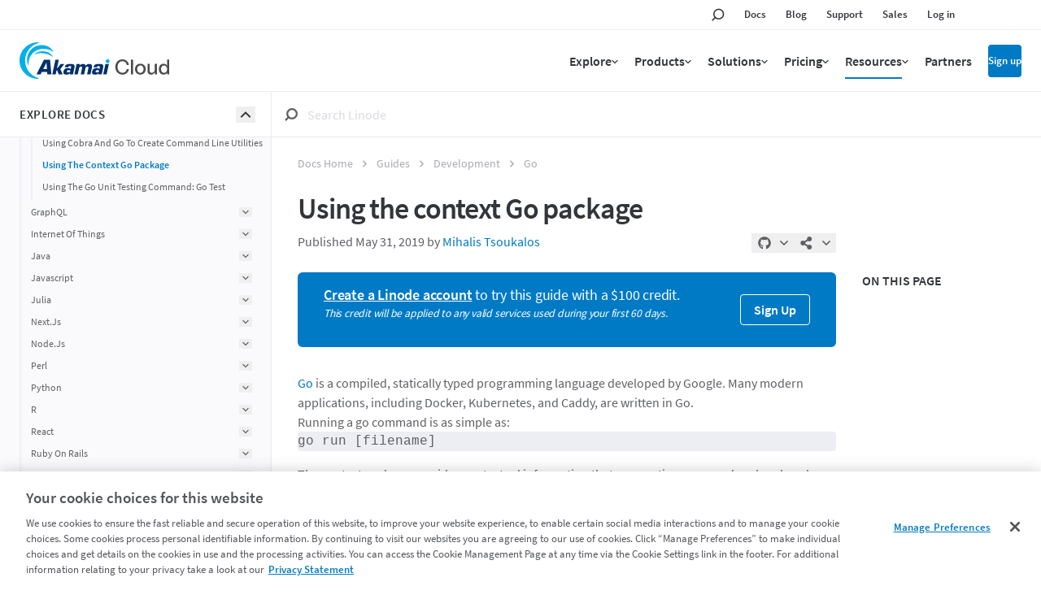

--- FILE ---
content_type: text/html
request_url: https://www.linode.com/docs/guides/go-context/
body_size: 42164
content:
<!doctype html><html id=ln-docs lang=en class=is-not-turbo-loaded><head><script>window.__stopWatch=function(){}</script><meta name=generator content="Hugo 0.139.0"><meta charset=utf-8><meta http-equiv=X-UA-Compatible content="IE=edge"><meta name=viewport content="width=device-width,initial-scale=1,maximum-scale=5"><meta name=turbo-prefetch content="true"><meta name=view-transition content="same-origin"><link rel=apple-touch-icon sizes=57x57 href=https://assets.linode.com/icons/apple-touch-icon-57x57.png><link rel=apple-touch-icon sizes=60x60 href=https://assets.linode.com/icons/apple-touch-icon-60x60.png><link rel=apple-touch-icon sizes=72x72 href=https://assets.linode.com/icons/apple-touch-icon-72x72.png><link rel=apple-touch-icon sizes=76x76 href=https://assets.linode.com/icons/apple-touch-icon-76x76.png><link rel=apple-touch-icon sizes=114x114 href=https://assets.linode.com/icons/apple-touch-icon-114x114.png><link rel=apple-touch-icon sizes=120x120 href=https://assets.linode.com/icons/apple-touch-icon-120x120.png><link rel=apple-touch-icon sizes=144x144 href=https://assets.linode.com/icons/apple-touch-icon-144x144.png><link rel=apple-touch-icon sizes=152x152 href=https://assets.linode.com/icons/apple-touch-icon-152x152.png><link rel=apple-touch-icon sizes=180x180 href=https://assets.linode.com/icons/apple-touch-icon-180x180.png><link rel=mask-icon href=https://assets.linode.com/icons/safari-pinned-tab.svg color=#5bbad5><link rel=icon type=image/png sizes=32x32 href=https://assets.linode.com/icons/favicon-32x32.png><link rel=icon type=image/png sizes=194x194 href=https://assets.linode.com/icons/favicon-194x194.png><link rel=icon type=image/png sizes=96x96 href=https://assets.linode.com/icons/favicon-96x96.png><link rel=icon type=image/png sizes=192x192 href=https://assets.linode.com/icons/android-chrome-192x192.png><link rel=icon type=image/png sizes=16x16 href=https://assets.linode.com/icons/favicon-16x16.png><link rel="shortcut icon" href=https://assets.linode.com/icons/favicon.ico><script type=text/javascript>userRegionCode="OH",userCountryCode="US",userContinent="NA",function(){let e=function(e,t){t&&!t.startsWith("EDGEAKAMAIZER")&&(window.OneTrust=window.OneTrust||{},window.OneTrust.geolocationResponse=window.OneTrust.geolocationResponse||{},window.OneTrust.geolocationResponse[e]=window.OneTrust.geolocationResponse[e]||t)};userRegionCode&&userRegionCode==="CA"&&e("stateCode",userRegionCode),e("countryCode",userCountryCode),e("regionCode",userContinent)}()</script><script src=https://www.linode.com/ns/ot/202501.2.0/prod/scripttemplates/otSDKStub.js type=text/javascript data-domain-script=01922358-0e47-73fa-9452-fa124177d6d6></script><script src=https://assets.adobedtm.com/fcfd3580c848/f9e7661907ee/launch-2fb69de42220.min.js async></script><script src=/docs/js/early/index.f014483ebbd5ed2aab5c16cc40ef94b8e1794bf9de32917e2393ebe285d2537c.js integrity="sha256-8BRIPrvV7SqrXBbMQO+UuOF5S/neMpF+I5Pr4oXSU3w=" defer></script><link href=/docs/linode/header-footer.min.798cb71df8d0750690be770b51952d3ecf56acbfe2f15e419103e6f5ce8cb7c5.css rel=stylesheet><script src=/docs/linode/partials.4d8b9ce42524fe5185cdaba0e448d973785720bdd45d79ab5bd3656bef99dca1.js integrity="sha256-TYuc5CUk/lGFzaug5EjZc3hXIL3UXXmrW9Nla++Z3KE=" defer></script><link rel=preload href=https://www.linode.com/docs/webfonts/source-sans-pro-v14-latin-600.woff2 as=font type=font/woff2 crossorigin><link rel=preload href=https://www.linode.com/docs/webfonts/source-sans-pro-v14-latin-regular.woff2 as=font type=font/woff2 crossorigin><link href="/docs/css/styles.min.f3a0625b28b98382deb171f7fc914bf5122272ad9feb777cf9c9d0a77e13265c.css" rel=stylesheet><script type=text/javascript src=https://cdn.weglot.com/weglot.min.js data-cfasync=false defer></script><script src=/docs/jslibs/turbo/v8/index.094c3d6615121d20f18272ec6c5fab13ba3c8e51b7c34f1c70b6978ac443f1a7.js integrity="sha256-CUw9ZhUSHSDxgnLsbF+rE7o8jlG3w08ccLaXisRD8ac=" defer></script><script src=/docs/js/main/index.aa895c196704441669fcbc3d32a8e4b2c8a276747d122b6f54b6639d767b2f5e.js integrity="sha256-qolcGWcERBZp/Lw9MqjkssiidnR9EitvVLZjnXZ7L14=" defer></script><title>Using the context Go package |
Linode Docs</title><meta name=turbo-root content="/docs"><meta name=description content="This article showcases some of the use cases of the context package which is part of Go, a programming language created by Google and uised in many popular apps."><meta name=google content="notranslate"><meta property="og:title" content="Using the context Go package"><meta property="og:type" content="
    article
  "><meta property="og:url" content="https://www.linode.com/docs/guides/go-context/"><meta property="og:description" content="This article showcases some of the use cases of the context package which is part of Go, a programming language created by Google and uised in many popular apps."><meta property="og:site_name" content="Linode Guides & Tutorials"><meta property="og:image" content="https://www.linode.com/docs/media/images/default_social_image.png"><meta name=twitter:card content="summary"><meta name=twitter:image content="https://www.linode.com/docs/media/images/default_social_image_small.png"><meta name=twitter:site content="@linode"><link rel=canonical type=text/html href=https://www.linode.com/docs/guides/go-context/><noscript><style>.hide-if-no-js{display:none!important}.show-if-no-js{display:block!important}</style></noscript><style>[x-cloak]{display:none!important}.is-translating{opacity:0!important}</style>
<script>window.BOOMR_CONSENT_CONFIG={enabled:!0},"true"=="true"&&(window.BOOMR_CONSENT_CONFIG.optInRequired=!0),function(e){"use strict";if(void 0!==e.BOOMR_CONSENT_CONFIG&&!0===e.BOOMR_CONSENT_CONFIG.enabled){e.BOOMR=void 0!==e.BOOMR?e.BOOMR:{};var o=e.BOOMR;if(o.plugins=void 0!==o.plugins?o.plugins:{},!o.plugins.ConsentInlinedPlugin){var O={v:"2",OPT_COOKIE:"BOOMR_CONSENT",OPT_IN_COOKIE_VAL:"opted-in",OPT_OUT_COOKIE_VAL:"opted-out",COOKIE_EXP:365*86400,complete:!1,enabled:!0,firedPageReady:!1,deferredOptIn:!1,deferredOptOut:!1,rtCookieFromConfig:!1,bwCookieFromConfig:!1,optOut:function(){return o.utils.setCookie(O.OPT_COOKIE,O.OPT_OUT_COOKIE_VAL,O.COOKIE_EXP)?("function"==typeof o.disable&&o.disable(),O.complete=!1,O.removeBoomerangCookies(),!0):(o.error("Can not set Opt Out cookie","ConsentInlinedPlugin"),!1)},optIn:function(){return!0===O.complete||(o.utils.setCookie(O.OPT_COOKIE,O.OPT_IN_COOKIE_VAL,O.COOKIE_EXP)?("function"==typeof o.wakeUp&&o.wakeUp(),O.complete=!0,o.addVar("cip.in","1",!0),o.addVar("cip.v",O.v,!0),o.sendBeacon(),!0):(o.error("Can not set Opt In value","ConsentInlinedPlugin"),!1))},removeBoomerangCookies:function(){var e=O.rtCookieFromConfig||"RT",i=O.bwCookieFromConfig||"BA";o.utils.removeCookie(e),o.utils.removeCookie(i)},onPageReady:function(){O.firedPageReady||(O.firedPageReady=!0,O.deferredOptIn&&(O.optIn(),O.deferredOptIn=!1),O.deferredOptOut&&(O.optOut(),O.deferredOptOut=!1))}};e.BOOMR_OPT_OUT=function(){O.firedPageReady?O.optOut():O.deferredOptOut=!0},e.BOOMR_OPT_IN=function(){O.firedPageReady?O.optIn():O.deferredOptIn=!0},o.plugins.ConsentInlinedPlugin={init:function(i){return void 0!==i.RT&&void 0!==i.RT.cookie&&(O.rtCookieFromConfig=i.RT.cookie),void 0!==i.BW&&void 0!==i.BW.cookie&&(O.bwCookieFromConfig=i.BW.cookie),o.subscribe("page_ready",O.onPageReady,null,O),o.subscribe("spa_navigation",O.onPageReady,null,O),e.BOOMR_CONSENT_CONFIG.optInRequired&&o.utils.getCookie(O.OPT_COOKIE)!==O.OPT_IN_COOKIE_VAL?(O.complete=!1,this):o.utils.getCookie(O.OPT_COOKIE)===O.OPT_OUT_COOKIE_VAL?(void 0===i.RT&&(i.RT={}),i.RT.cookie="",void 0===i.BW&&(i.BW={}),i.BW.cookie="",O.complete=!1,this):(O.complete=!0,this)},is_complete:function(){return O.complete}}}}}(window);</script>
                              <script>!function(e){var n="https://s.go-mpulse.net/boomerang/";if("False"=="True")e.BOOMR_config=e.BOOMR_config||{},e.BOOMR_config.PageParams=e.BOOMR_config.PageParams||{},e.BOOMR_config.PageParams.pci=!0,n="https://s2.go-mpulse.net/boomerang/";if(window.BOOMR_API_key="7U4SN-BLJ2N-G2NW6-5XFY8-GXLUQ",function(){function e(){if(!r){var e=document.createElement("script");e.id="boomr-scr-as",e.src=window.BOOMR.url,e.async=!0,o.appendChild(e),r=!0}}function t(e){r=!0;var n,t,a,i,d=document,O=window;if(window.BOOMR.snippetMethod=e?"if":"i",t=function(e,n){var t=d.createElement("script");t.id=n||"boomr-if-as",t.src=window.BOOMR.url,BOOMR_lstart=(new Date).getTime(),e=e||d.body,e.appendChild(t)},!window.addEventListener&&window.attachEvent&&navigator.userAgent.match(/MSIE [67]\./))return window.BOOMR.snippetMethod="s",void t(o,"boomr-async");a=document.createElement("IFRAME"),a.src="about:blank",a.title="",a.role="presentation",a.loading="eager",i=(a.frameElement||a).style,i.width=0,i.height=0,i.border=0,i.display="none",o.appendChild(a);try{O=a.contentWindow,d=O.document.open()}catch(_){n=document.domain,a.src="javascript:var d=document.open();d.domain='"+n+"';void 0;",O=a.contentWindow,d=O.document.open()}if(n)d._boomrl=function(){this.domain=n,t()},d.write("<bo"+"dy onload='document._boomrl();'>");else if(O._boomrl=function(){t()},O.addEventListener)O.addEventListener("load",O._boomrl,!1);else if(O.attachEvent)O.attachEvent("onload",O._boomrl);d.close()}function a(e){window.BOOMR_onload=e&&e.timeStamp||(new Date).getTime()}if(!window.BOOMR||!window.BOOMR.version&&!window.BOOMR.snippetExecuted){window.BOOMR=window.BOOMR||{},window.BOOMR.snippetStart=(new Date).getTime(),window.BOOMR.snippetExecuted=!0,window.BOOMR.snippetVersion=14,window.BOOMR.url=n+"7U4SN-BLJ2N-G2NW6-5XFY8-GXLUQ";var i=document.currentScript||document.getElementsByTagName("script")[0],o=i.parentNode,r=!1,d=document.createElement("link");if(d.relList&&"function"==typeof d.relList.supports&&d.relList.supports("preload")&&"as"in d)window.BOOMR.snippetMethod="p",d.href=window.BOOMR.url,d.rel="preload",d.as="script",d.addEventListener("load",e),d.addEventListener("error",function(){t(!0)}),setTimeout(function(){if(!r)t(!0)},3e3),BOOMR_lstart=(new Date).getTime(),o.appendChild(d);else t(!1);if(window.addEventListener)window.addEventListener("load",a,!1);else if(window.attachEvent)window.attachEvent("onload",a)}}(),"".length>0)if(e&&"performance"in e&&e.performance&&"function"==typeof e.performance.setResourceTimingBufferSize)e.performance.setResourceTimingBufferSize();!function(){if(BOOMR=e.BOOMR||{},BOOMR.plugins=BOOMR.plugins||{},!BOOMR.plugins.AK){var n=""=="true"?1:0,t="",a="aoctv5yxibza42lo2lcq-f-ce440aab6-clientnsv4-s.akamaihd.net",i="false"=="true"?2:1,o={"ak.v":"39","ak.cp":"1673786","ak.ai":parseInt("1060432",10),"ak.ol":"0","ak.cr":8,"ak.ipv":4,"ak.proto":"http/1.1","ak.rid":"236a3b0","ak.r":42221,"ak.a2":n,"ak.m":"dsca","ak.n":"essl","ak.bpcip":"3.133.58.0","ak.cport":60128,"ak.gh":"23.64.113.14","ak.quicv":"","ak.tlsv":"tls1.3","ak.0rtt":"","ak.0rtt.ed":"","ak.csrc":"-","ak.acc":"bbr","ak.t":"1768870597","ak.ak":"hOBiQwZUYzCg5VSAfCLimQ==XZ+b1J7TU2CV56MpWksLQcdLICq5sBV08eZOooXr2N9p252+SOXkGX+UCM8yeOvUYAOseHqL5g9lUKYsJDc436olFaKVSC5/YcO7ajFPDFlRcsHOot8SVWqhelNpmLnNN3mnI9WoEFCgv67Z0QZoafGmk6YAnN7OcxkRHnOVgxTceC77Kkmxx+6OITEq+YQrKcZP2JX7iY+o3PKtxb3MvmMx+D7Ebszq0rPL8EPrRtekVQo/v0yT613yFbqYYizm7MRy17HRQ1zpryRdB/8XvILQrq9NV/UQkWO0GZzo7lqOYk62TIFN+P/zALY7391wCs4BaDgjL8TqXZmPezK+fyBIMAOI8AvOYOu6orGD7Z6geoaBrKWm6otAFlvEJYzoyYKIr70QmKx1gucerz7THL8MFkUi6afOCPcgKLeLZA8=","ak.pv":"196","ak.dpoabenc":"","ak.tf":i};if(""!==t)o["ak.ruds"]=t;var r={i:!1,av:function(n){var t="http.initiator";if(n&&(!n[t]||"spa_hard"===n[t]))o["ak.feo"]=void 0!==e.aFeoApplied?1:0,BOOMR.addVar(o)},rv:function(){var e=["ak.bpcip","ak.cport","ak.cr","ak.csrc","ak.gh","ak.ipv","ak.m","ak.n","ak.ol","ak.proto","ak.quicv","ak.tlsv","ak.0rtt","ak.0rtt.ed","ak.r","ak.acc","ak.t","ak.tf"];BOOMR.removeVar(e)}};BOOMR.plugins.AK={akVars:o,akDNSPreFetchDomain:a,init:function(){if(!r.i){var e=BOOMR.subscribe;e("before_beacon",r.av,null,null),e("onbeacon",r.rv,null,null),r.i=!0}return this},is_complete:function(){return!0}}}}()}(window);</script></head><body class="na
type-guides kind-page
is-toc
no-js
h-auto
overflow-x-hidden
is-not-loaded
is-not-topbar-pinned
is-explorer-open
is-not-toc-open
is-not-search-panel-open
is-not-search-panel_filters-open" data-objectid=/docs/guides/go-context/><script>document.body.classList.remove("no-js")</script><script src=/docs/js/body-start/index.5a348b456f5feb3cb4ba98a81a0b02aec756acbb78cea45210195be2bc03a4fb.js integrity="sha256-WjSLRW9f6zy0upioGgsCrsdWrLt4zqRSEBlb4rwDpPs="></script><script data-cfasync=false>var lnPageInfo=JSON.parse('{"href":"/docs/guides/go-context/","hrefSection":"/docs/guides/development/go/","kind":"page","path":"guides/development/go/go-context/index.md","permalink":"https://www.linode.com/docs/guides/go-context/","section":"guides","type":"guides"}')</script><script type=application/ld+json>{"@context":"https://schema.org","@type":"TechArticle","articleSection":["Guides","Development","Go"],"author":{"@type":"Organization","logo":{"@type":"ImageObject","url":"https://www.linode.com/docs/media/images/linode-logo-black.png"},"name":"Linode"},"dateModified":"2019-05-31T00:00:00Z","datePublished":"2019-05-31T00:00:00Z","description":"This article showcases some of the use cases of the context package which is part of Go, a programming language created by Google and uised in many popular apps.","hasPart":[{"@type":"HowToSection","name":"Before You Begin","position":1},{"@type":"HowToSection","name":"About the context package","position":2},{"@type":"HowToSection","itemListElement":[{"@type":"HowToSection","name":"Explaining the Go code of the Example","position":1},{"@type":"HowToSection","name":"Using simple.go","position":2}],"name":"A simple example","position":3},{"@type":"HowToSection","itemListElement":[{"@type":"HowToSection","name":"Explaining the Go Code of the Example","position":1},{"@type":"HowToSection","name":"Using http.go","position":2}],"name":"Using Context for HTTP","position":4},{"@type":"HowToSection","itemListElement":[{"@type":"HowToSection","name":"Explaining the Go Code","position":1},{"@type":"HowToSection","name":"Using more.go","position":2},{"@type":"HowToSection","name":"Propagation over HTTP","position":3}],"name":"Using Contexts as key-value stores","position":5}],"headline":"Using the context Go package","image":"https://www.linode.com/docs/images/Linode-Default-416x234.jpg","keywords":["go","golang","context"],"mainEntityOfPage":{"@id":"https://www.linode.com/docs/guides/go-context/","@type":"WebPage"},"name":"Using the context Go package","potentialAction":{"@type":"ReadAction","target":["https://www.linode.com/docs/guides/go-context/"]},"publisher":{"@type":"Organization","logo":{"@type":"ImageObject","url":"https://www.linode.com/docs/media/images/linode-logo-black.png"},"name":"Linode"}}</script><div id=grid class="grid--base bg-backgroundcolor"><div x-ignore style=display:none><svg style="display:none"><symbol id="icon--logo-small" viewBox="0 0 109.7 131.5"><path d="m92.9 88.2L94.5 69 76.1 57.5l-.4 18.8zm-24.7 19.5V87.8L49.6 73.7 51 93.2z" fill="#004b16"/><path d="m107.1 76.9C93.1 88 92.8 88.2 92.9 88.2 94.6 68.1 94.5 69 94.5 69c16-11.5 15-10.8 15.1-10.8zM85.8 93.8c-17.3 13.8-17.6 13.9-17.6 13.9-.2-20.8-.1-19.9.0-19.9 20-14.3 18.7-13.4 18.7-13.4zm-25.6 20.4c-21.7 17.2-21.9 17.3-21.8 17.3-3.1-20.9-3-20.3-3-20.3 25.5-18.2 23.9-17.1 24-17.1zM55.8 11.4c1.5 35.4 1.4 34.3 1.5 34.3C28.6 60.6 28 60.9 28.1 60.9c-5.5-37.6-5.5-36.8-5.4-36.8zm2 46.5c1.2 26.8 1 25.9 1.1 25.9-24.8 16.7-25.1 16.8-25 16.8-4-27.6-4-26.9-3.9-26.9z" fill="#1cb35c"/><path d="m38.4 131.5-3-20.3-18.1-17.8c5.3 25.4.8 16.6 21.1 38.1zm-4.5-30.9L30 73.7 9.7 56.9 15.2 83zm-5.8-39.7-5.4-36.8-22.7-14.1 7.2 34.6z" fill="#004b16"/><path d="m94.5 69 15.1-10.8-18.2-10.1L76 57.5z" fill="#000"/><path d="m22.7 24.1 33.1-12.7-23.6-11.4-32.2 10z" fill="#000"/><path d="m47.3 50.9c-17.8 9.2-19.2 9.9-19.3 10L18 53l-8.2 3.9L30 73.7l27.8-15.8z" fill="#000"/><path d="m52.2 88.3-18.3 12.3-11.2-10.5-5.4 3.3 18.1 17.8 24-17.1z" fill="#000"/><path d="m68.4 62.2-10.2 6.2c.3 6.3.4 10.1.5 12.3l9.5 7.2L87 74.4z" fill="#000"/></symbol><symbol id="icon--share" viewBox="0 0 496 512"><path fill="currentcolor" d="M352 320c-22.608.0-43.387 7.819-59.79 20.895l-102.486-64.054a96.551 96.551.0 000-41.683l102.486-64.054C308.613 184.181 329.392 192 352 192c53.019.0 96-42.981 96-96S405.019.0 352 0s-96 42.981-96 96c0 7.158.79 14.13 2.276 20.841L155.79 180.895C139.387 167.819 118.608 160 96 160c-53.019.0-96 42.981-96 96s42.981 96 96 96c22.608.0 43.387-7.819 59.79-20.895l102.486 64.054A96.301 96.301.0 00256 416c0 53.019 42.981 96 96 96s96-42.981 96-96-42.981-96-96-96z"/></symbol><symbol id="icon--book" viewBox="0 0 496 512"><path fill="currentcolor" d="M448 360V24c0-13.3-10.7-24-24-24H96C43 0 0 43 0 96v320c0 53 43 96 96 96h328c13.3.0 24-10.7 24-24v-16c0-7.5-3.5-14.3-8.9-18.7-4.2-15.4-4.2-59.3.0-74.7 5.4-4.3 8.9-11.1 8.9-18.6zM128 134c0-3.3 2.7-6 6-6h212c3.3.0 6 2.7 6 6v20c0 3.3-2.7 6-6 6H134c-3.3.0-6-2.7-6-6v-20zm0 64c0-3.3 2.7-6 6-6h212c3.3.0 6 2.7 6 6v20c0 3.3-2.7 6-6 6H134c-3.3.0-6-2.7-6-6v-20zm253.4 250H96c-17.7.0-32-14.3-32-32 0-17.6 14.4-32 32-32h285.4c-1.9 17.1-1.9 46.9.0 64z"/></symbol><symbol id="icon--arrow-up" viewBox="0 0 320 512"><path fill="currentcolor" d="M168.5 164.2l148 146.8c4.7 4.7 4.7 12.3.0 17l-19.8 19.8c-4.7 4.7-12.3 4.7-17 0L160 229.3 40.3 347.8c-4.7 4.7-12.3 4.7-17 0L3.5 328c-4.7-4.7-4.7-12.3.0-17l148-146.8c4.7-4.7 12.3-4.7 17 0z"/></symbol><symbol id="icon--arrow-down" viewBox="0 0 320 512"><path fill="currentcolor" d="M151.5 347.8 3.5 201c-4.7-4.7-4.7-12.3.0-17l19.8-19.8c4.7-4.7 12.3-4.7 17 0L160 282.7l119.7-118.5c4.7-4.7 12.3-4.7 17 0l19.8 19.8c4.7 4.7 4.7 12.3.0 17l-148 146.8c-4.7 4.7-12.3 4.7-17 0z"/></symbol><symbol id="icon--arrow-right" viewBox="0 0 192 512"><path fill="currentcolor" d="M187.8 264.5 41 412.5c-4.7 4.7-12.3 4.7-17 0L4.2 392.7c-4.7-4.7-4.7-12.3.0-17L122.7 256 4.2 136.3c-4.7-4.7-4.7-12.3.0-17L24 99.5c4.7-4.7 12.3-4.7 17 0l146.8 148c4.7 4.7 4.7 12.3.0 17z"/></symbol><symbol id="icon--arrow-left" viewBox="0 0 192 512"><g transform="scale(-1 1) translate(-100,0)"><path fill="currentcolor" d="M187.8 264.5 41 412.5c-4.7 4.7-12.3 4.7-17 0L4.2 392.7c-4.7-4.7-4.7-12.3.0-17L122.7 256 4.2 136.3c-4.7-4.7-4.7-12.3.0-17L24 99.5c4.7-4.7 12.3-4.7 17 0l146.8 148c4.7 4.7 4.7 12.3.0 17z"/></g></symbol><symbol id="icon--copy" viewBox="0 0 448 512"><path fill="currentcolor" d="M433.941 65.941l-51.882-51.882A48 48 0 00348.118.0H176c-26.51.0-48 21.49-48 48v48H48c-26.51.0-48 21.49-48 48v320c0 26.51 21.49 48 48 48h224c26.51.0 48-21.49 48-48v-48h80c26.51.0 48-21.49 48-48V99.882a48 48 0 00-14.059-33.941zM266 464H54a6 6 0 01-6-6V150a6 6 0 016-6h74v224c0 26.51 21.49 48 48 48h96v42a6 6 0 01-6 6zm128-96H182a6 6 0 01-6-6V54a6 6 0 016-6h106v88c0 13.255 10.745 24 24 24h88v202a6 6 0 01-6 6zm6-256h-64V48h9.632c1.591.0 3.117.632 4.243 1.757l48.368 48.368a6 6 0 011.757 4.243V112z"/></symbol><symbol id="icon--times" viewBox="0 0 320 512"><path fill="currentcolor" d="M207.6 256l107.72-107.72c6.23-6.23 6.23-16.34.0-22.58l-25.03-25.03c-6.23-6.23-16.34-6.23-22.58.0L160 208.4 52.28 100.68c-6.23-6.23-16.34-6.23-22.58.0L4.68 125.7c-6.23 6.23-6.23 16.34.0 22.58L112.4 256 4.68 363.72c-6.23 6.23-6.23 16.34.0 22.58l25.03 25.03c6.23 6.23 16.34 6.23 22.58.0L160 303.6l107.72 107.72c6.23 6.23 16.34 6.23 22.58.0l25.03-25.03c6.23-6.23 6.23-16.34.0-22.58L207.6 256z"/></symbol><symbol id="icon--search" viewBox="0 0 14 14"><g stroke="none" stroke-width="1" fill="none" fill-rule="evenodd"><g id="linode-docs-home-mobile-power-bar---search" transform="translate(-109.000000, -47.000000)" stroke="currentcolor" stroke-width="2"><g id="main-header-mobile" transform="translate(0.000000, 20.000000)"><g id="mobile-header"><g id="mobile-breadcrumb-full" transform="translate(63.000000, 28.000000)"><g id="Icon-Search"><g transform="translate(47.000000, 0.000000)"><circle id="Oval" cx="6.9" cy="5.1" r="5.1"/><line x1="3.3" y1="8.7" x2=".489636562" y2="11.5103634" id="Line" stroke-linecap="square"/></g></g></g></g></g></g></g></symbol><symbol id="icon--play-circle" viewBox="0 0 512 512"><path fill="currentcolor" d="M256 8C119 8 8 119 8 256s111 248 248 248 248-111 248-248S393 8 256 8zm115.7 272-176 101c-15.8 8.8-35.7-2.5-35.7-21V152c0-18.4 19.8-29.8 35.7-21l176 107c16.4 9.2 16.4 32.9.0 42z"/></symbol><symbol id="icon--check" viewBox="0 0 512 512"><path fill="currentcolor" d="M435.848 83.466 172.804 346.51l-96.652-96.652c-4.686-4.686-12.284-4.686-16.971.0l-28.284 28.284c-4.686 4.686-4.686 12.284.0 16.971l133.421 133.421c4.686 4.686 12.284 4.686 16.971.0l299.813-299.813c4.686-4.686 4.686-12.284.0-16.971l-28.284-28.284c-4.686-4.686-12.284-4.686-16.97.0z"/></symbol><symbol id="icon--hashtag" viewBox="0 0 448 512"><path fill="currentcolor" d="M440.667 182.109l7.143-40c1.313-7.355-4.342-14.109-11.813-14.109h-74.81l14.623-81.891C377.123 38.754 371.468 32 363.997 32h-40.632a12 12 0 00-11.813 9.891L296.175 128H197.54l14.623-81.891C213.477 38.754 207.822 32 200.35 32h-40.632a12 12 0 00-11.813 9.891L132.528 128H53.432a12 12 0 00-11.813 9.891l-7.143 40C33.163 185.246 38.818 192 46.289 192h74.81L98.242 320H19.146a12 12 0 00-11.813 9.891l-7.143 40C-1.123 377.246 4.532 384 12.003 384h74.81L72.19 465.891C70.877 473.246 76.532 480 84.003 480h40.632a12 12 0 0011.813-9.891L151.826 384h98.634l-14.623 81.891C234.523 473.246 240.178 480 247.65 480h40.632a12 12 0 0011.813-9.891L315.472 384h79.096a12 12 0 0011.813-9.891l7.143-40c1.313-7.355-4.342-14.109-11.813-14.109h-74.81l22.857-128h79.096a12 12 0 0011.813-9.891zM261.889 320h-98.634l22.857-128h98.634l-22.857 128z"/></symbol><symbol id="icon--filter" viewBox="0 0 16 16"><defs><rect x="0" y="-355271368e-23" width="320" height="44"/><filter x="-.2%" y="-1.1%" width="100.3%" height="102.3%" filterUnits="objectBoundingBox"><feOffset dx="0" dy="-1" in="SourceAlpha" result="shadowOffsetInner1"/><feComposite in="shadowOffsetInner1" in2="SourceAlpha" operator="arithmetic" k2="-1" k3="1" result="shadowInnerInner1"/><feColorMatrix values="0 0 0 0 0.196078431 0 0 0 0 0.211764706 0 0 0 0 0.231372549 0 0 0 0.1 0" type="matrix" in="shadowInnerInner1"/></filter></defs><g stroke="none" stroke-width="1" fill="none" fill-rule="evenodd"><g transform="translate(-14.000000, -134.000000)"><g transform="translate(0.000000, 120.000000)"><g><use fill="#fff" fill-rule="evenodd" xlink:href="#path-1"/><use fill="currentcolor" fill-opacity="1" filter="url(#filter-2)" xlink:href="#path-1"/></g><path d="M23 20.9999875v7.5l-2-1.5v-6l-5.5-5.5h13l-5.5 5.5zm5.4985-7H15.5017812c-1.3324375.0-2.0047187 1.6165937-1.0606562 2.5606562L19.5000011 21.6213v5.3786875C19.5000011 27.4721125 19.7222812 27.9167062 20.1 28.2499875l2 1.4708125c.9772812.6829687 2.4000011.0480625000000003 2.4000011-1.2V21.6213l5.0591551-5.0606563C30.5013125 15.6184875 29.8335937 13.9999875 28.4985 13.9999875z" fill="currentcolor"/></g></g></g></symbol><symbol id="icon--explore-docs" viewBox="0 0 14 12"><defs><rect x="0" y="0" width="320" height="44"/><filter x="-.2%" y="-1.1%" width="100.3%" height="102.3%" filterUnits="objectBoundingBox"><feOffset dx="0" dy="-1" in="SourceAlpha" result="shadowOffsetInner1"/><feComposite in="shadowOffsetInner1" in2="SourceAlpha" operator="arithmetic" k2="-1" k3="1" result="shadowInnerInner1"/><feColorMatrix values="0 0 0 0 0.196078431 0 0 0 0 0.211764706 0 0 0 0 0.231372549 0 0 0 0.1 0" type="matrix" in="shadowInnerInner1"/></filter></defs><g stroke="none" stroke-width="1" fill="none" fill-rule="evenodd"><g transform="translate(-14.000000, -92.000000)"><g transform="translate(0.000000, 76.000000)"><g><g><use fill="#fff" fill-rule="evenodd" xlink:href="#path-1"/><use fill="#000" fill-opacity="1" filter="url(#filter-2)" xlink:href="#path-1"/></g><path d="M24 26v2H14V26H24zm4 0v2H26V26h2zm-4-5v2H14V21H24zm4 0v2H26V21h2zm-4-5v2H14V16H24zm4 0v2H26V16h2z" fill="#32363b"/></g></g></g></g></symbol><symbol id="icon--exclamation-triangle" viewBox="0 0 576 512"><path fill="currentcolor" d="M569.517 440.013C587.975 472.007 564.806 512 527.94 512H48.054c-36.937.0-59.999-40.055-41.577-71.987L246.423 23.985c18.467-32.009 64.72-31.951 83.154.0l239.94 416.028zM288 354c-25.405.0-46 20.595-46 46s20.595 46 46 46 46-20.595 46-46-20.595-46-46-46zm-43.673-165.346 7.418 136c.347 6.364 5.609 11.346 11.982 11.346h48.546c6.373.0 11.635-4.982 11.982-11.346l7.418-136c.375-6.874-5.098-12.654-11.982-12.654h-63.383c-6.884.0-12.356 5.78-11.981 12.654z"/></symbol><symbol id="icon--zoom-in" viewBox="0 0 24 24"><g fill="none" stroke-width="1.5" stroke="currentcolor"><path stroke-linecap="round" stroke-linejoin="round" d="M21 21l-5.197-5.197m0 0A7.5 7.5.0 105.196 5.196a7.5 7.5.0 0010.607 10.607zM10.5 7.5v6m3-3h-6"/></g></symbol><symbol id="icon--zoom-out" viewBox="0 0 24 24"><g fill="none" stroke-width="1.5" stroke="currentcolor"><path stroke-linecap="round" stroke-linejoin="round" d="M21 21l-5.197-5.197m0 0A7.5 7.5.0 105.196 5.196a7.5 7.5.0 0010.607 10.607zM13.5 10.5h-6"/></g></symbol><symbol id="icon--expand" viewBox="0 0 24 24"><g fill="none" viewBox="0 0 24 24" stroke-width="1.5" stroke="currentcolor" class="w-6 h-6"><path stroke-linecap="round" stroke-linejoin="round" d="M3.75 3.75v4.5m0-4.5h4.5m-4.5.0L9 9M3.75 20.25v-4.5m0 4.5h4.5m-4.5.0L9 15M20.25 3.75h-4.5m4.5.0v4.5m0-4.5L15 9m5.25 11.25h-4.5m4.5.0v-4.5m0 4.5L15 15"/></g></symbol><symbol id="icon--todo" viewBox="0 0 512 512"><path fill="currentcolor" d="M256 64C132.26 64 32 164.29 32 288a222.69 222.69.0 0044.75 134l-40.1 40.09a16 16 0 000 22.63l22.63 22.62a16 16 0 0022.62.0l40.1-40.12a222.82 222.82.0 00268 0l40.1 40.09a16 16 0 0022.63.0l22.62-22.62a16 16 0 000-22.63L435.21 422A222.7 222.7.0 00480 288c0-123.71-100.3-224-224-224zm0 4e2a176 176 0 11176-176A176 176 0 01256 464zM96 0A96 96 0 000 96a94.81 94.81.0 0015.3 51.26L161.2 25.68A95.63 95.63.0 0096 0zm184 292.47V168a8 8 0 00-8-8h-32a8 8 0 00-8 8v132.16a32 32 0 0012 25l64.54 51.57a8.58 8.58.0 005.87 1.72 8 8 0 005.35-2.95l20-25a8 8 0 00-1.25-11.27zM416 0a95.66 95.66.0 00-65.18 25.66l145.89 121.57A94.85 94.85.0 00512 96 96 96 0 00416 0z"/></symbol><symbol id="icon--arrow-up-right" viewBox="0 0 24 24" stroke-width="1.5" stroke="currentcolor" class="size-6"><path stroke-linecap="round" stroke-linejoin="round" d="m4.5 19.5 15-15m0 0H8.25m11.25.0v11.25"/></symbol></svg>
<svg style="display:none"><symbol id="icon--facebook" viewBox="0 0 496 512"><path fill="currentcolor" d="M504 256C504 119 393 8 256 8S8 119 8 256c0 123.78 90.69 226.38 209.25 245V327.69h-63V256h63v-54.64c0-62.15 37-96.48 93.67-96.48 27.14.0 55.52 4.84 55.52 4.84v61h-31.28c-30.8.0-40.41 19.12-40.41 38.73V256h68.78l-11 71.69h-57.78V501C413.31 482.38 504 379.78 504 256z"/></symbol><symbol id="icon--hackernews" viewBox="0 0 496 512"><path fill="currentcolor" d="M0 32v448h448V32H0zm21.2 197.2H21c.1-.1.2-.3.3-.4.0.1.0.3-.1.4zm218 53.9V384h-31.4V281.3L128 128h37.3c52.5 98.3 49.2 101.2 59.3 125.6 12.3-27 5.8-24.4 60.6-125.6H320l-80.8 155.1z"/></symbol></svg></div><header id=linode-menus class=z-20 data-turbo-permanent data-turbo=false><div class="c-site-header --v3"><svg style="display:none"><symbol id="menu-icon--menu" viewBox="0 0 448 512"><path fill="currentcolor" d="M436 124H12c-6.627.0-12-5.373-12-12V80c0-6.627 5.373-12 12-12h424c6.627.0 12 5.373 12 12v32c0 6.627-5.373 12-12 12zm0 160H12c-6.627.0-12-5.373-12-12v-32c0-6.627 5.373-12 12-12h424c6.627.0 12 5.373 12 12v32c0 6.627-5.373 12-12 12zm0 160H12c-6.627.0-12-5.373-12-12v-32c0-6.627 5.373-12 12-12h424c6.627.0 12 5.373 12 12v32c0 6.627-5.373 12-12 12z"/></symbol><symbol id="menu-icon--x" viewBox="0 0 320 512"><path fill="currentcolor" d="M207.6 256l107.72-107.72c6.23-6.23 6.23-16.34.0-22.58l-25.03-25.03c-6.23-6.23-16.34-6.23-22.58.0L160 208.4 52.28 100.68c-6.23-6.23-16.34-6.23-22.58.0L4.68 125.7c-6.23 6.23-6.23 16.34.0 22.58L112.4 256 4.68 363.72c-6.23 6.23-6.23 16.34.0 22.58l25.03 25.03c6.23 6.23 16.34 6.23 22.58.0L160 303.6l107.72 107.72c6.23 6.23 16.34 6.23 22.58.0l25.03-25.03c6.23-6.23 6.23-16.34.0-22.58L207.6 256z"/></symbol><symbol id="menu-icon--toggle" viewBox="0 0 320 512"><path fill="currentcolor" d="M151.5 347.8 3.5 201c-4.7-4.7-4.7-12.3.0-17l19.8-19.8c4.7-4.7 12.3-4.7 17 0L160 282.7l119.7-118.5c4.7-4.7 12.3-4.7 17 0l19.8 19.8c4.7 4.7 4.7 12.3.0 17l-148 146.8c-4.7 4.7-12.3 4.7-17 0z"/></symbol><symbol id="menu-icon--search" viewBox="0 0 30 30"><circle cx="17.5" cy="11.9" r="6.6" fill="#03b159" stroke="#fff" stroke-width="2" stroke-miterlimit="10"/><path d="M17.5 3.4C12.8 3.4 9 7.2 9 11.9c0 1.8.6 3.5 1.5 4.9-.2.1-.3.2-.5.4l-5.9 5.9c-.8.8-.8 2.2.0 3 .4.4 1 .6 1.5.6s1.1-.2 1.5-.6l5.9-5.9c.2-.2.4-.5.5-.7 1.2.6 2.5 1 3.9 1 4.7.0 8.5-3.8 8.5-8.5.1-4.8-3.7-8.6-8.4-8.6zm0 15.1c-3.6.0-6.6-3-6.6-6.6s3-6.6 6.6-6.6 6.6 3 6.6 6.6-2.9 6.6-6.6 6.6z"/></symbol><symbol id="menu-icon--docs" viewBox="0 0 30 30"><path fill="#03b159" stroke="#fff" stroke-width="2" stroke-miterlimit="10" d="M7.4 6.2h15.2v17.5H7.4z"/><path d="M24.4 25.5H5.6v-21h18.8v21zm-17-1.8h15.2V6.2H7.4v17.5z"/><path fill="#fff" d="M18.7 11.7h-7.4c-.4.0-.8-.4-.8-.9s.3-.9.8-.9h7.4c.4.0.8.4.8.9s-.3.9-.8.9zm0 4.1h-7.4c-.4.0-.8-.4-.8-.9s.3-.9.8-.9h7.4c.4.0.8.4.8.9s-.3.9-.8.9zm0 4.2h-7.4c-.4.0-.8-.4-.8-.9s.3-.9.8-.9h7.4c.4.0.8.4.8.9s-.3.9-.8.9z"/></symbol><symbol id="menu-icon--blog" viewBox="0 0 30 30"><path fill="#fff" d="M7.3 5.9c-.7.0-1.3.6-1.3 1.3s.6 1.3 1.3 1.3c7.8.0 14.2 6.4 14.2 14.2.0.7.6 1.3 1.3 1.3s1.3-.6 1.3-1.3c.1-9.2-7.5-16.8-16.8-16.8z"/><circle cx="7.3" cy="22.8" r="2.2" fill="#fff" stroke="#000" stroke-width="1.75" stroke-miterlimit="10"/><path fill="#03b159" fill-rule="evenodd" clip-rule="evenodd" d="M7.3 6.8c-.2.0-.4.2-.4.4s.2.4.4.4c8.3.0 15 6.8 15 15.1.0.2.2.5.5.5s.5-.2.5-.5c-.1-8.8-7.2-15.9-16-15.9z"/><path d="M22.8 25.9c-1.7.0-3.1-1.4-3.1-3.1.0-6.9-5.6-12.5-12.5-12.5-1.7.0-3.1-1.4-3.1-3.1s1.4-3.1 3.1-3.1c10.3.0 18.6 8.4 18.7 18.7.0 1.7-1.4 3.1-3.1 3.1zM7.3 5.9c-.7.0-1.3.6-1.3 1.3s.6 1.3 1.3 1.3c7.8.0 14.2 6.4 14.2 14.2.0.7.6 1.3 1.3 1.3s1.3-.6 1.3-1.3c.1-9.2-7.5-16.8-16.8-16.8z"/><path d="M15 25.9c-1.7.0-3.1-1.4-3.1-3.1.0-2.6-2.1-4.7-4.7-4.7-1.7.0-3.1-1.4-3.1-3.1s1.4-3.1 3.1-3.1c6 0 10.9 4.9 10.9 10.9.0 1.7-1.3 3.1-3.1 3.1z"/><path fill="#fff" d="M7.3 13.7c-.7.0-1.3.6-1.3 1.3s.6 1.3 1.3 1.3c3.5.0 6.4 2.9 6.4 6.4.0.7.6 1.3 1.3 1.3s1.3-.6 1.3-1.3c.1-4.9-4-9-9-9z"/><path fill="#03b159" fill-rule="evenodd" clip-rule="evenodd" d="M15.5 22.8c0-4.5-3.7-8.2-8.2-8.2-.2.0-.4.2-.4.5s.2.5.4.5c4.1.0 7.4 3.3 7.4 7.3.0.2.2.5.5.5.1-.2.3-.4.3-.6z"/></symbol><symbol id="menu-icon--resources" viewBox="0 0 30 30"><path fill="#03b159" stroke="#fff" stroke-width="1.75" stroke-miterlimit="10" d="m15 15.4 5.4 5.3v-14H9.7v14z"/><path d="M22.1 25 15 17.9 7.9 25V5h14.2v20zM15 15.4l5.3 5.3V6.6H9.7v14.1l5.3-5.3z"/></symbol><symbol id="menu-icon--pricing" viewBox="0 0 30 30"><path fill="#03b159" stroke="#fff" stroke-width="2" stroke-miterlimit="10" d="M21.2 24.2H8.9V12.6L15 9.1l6.2 3.5z"/><path d="M15.9 7.6V4.1h-1.8v3.5l-7 4V26h15.8V11.6l-7-4zm5.3 16.6H8.9V12.6L15 9.1l6.1 3.5.1 11.6z"/><path d="M17.5 18.5c0-1.1-.6-1.7-2.1-2.1-1.1-.3-1.3-.5-1.3-1 0-.3.2-.7.8-.7.8.0.9.5 1 .7h1.4c-.1-.8-.5-1.6-1.8-1.8V13h-1.2v.7c-1 .2-1.7.8-1.7 1.9.0 1 .5 1.6 2.2 2.1.9.3 1.2.5 1.2 1 0 .4-.2.8-1 .8-.6.0-1-.3-1.1-.9h-1.4c.1 1 .8 1.7 1.9 1.9v.8h1.2v-.8c1.2-.2 1.9-.9 1.9-2z" fill="#fff"/></symbol><symbol id="menu-icon--partners" viewBox="0 0 30 30"><path d="M19.5 24h4.6v-3.7h-.4c-2.1.0-3.8-1.7-3.8-3.8s1.7-3.8 3.8-3.8h.4V9.9h-5.8V8.1c0-1.1-.9-2-2-2s-2 .9-2 2v1.8H10v4.2H7.2c-.8.0-1.4.6-1.4 1.4.0.8.6 1.4 1.4 1.4H10v7.2h2v-.5c0-2.1 1.7-3.8 3.8-3.8s3.8 1.7 3.8 3.8v.4h-.1z" fill="#03b159" stroke="#fff" stroke-width="2" stroke-miterlimit="10"/><path d="M25.8 25.8h-8.1v-2.2c0-1.1-.9-2-2-2s-2 .9-2 2v2.2H8.2v-7.2h-1c-1.7.0-3.1-1.4-3.1-3.1s1.4-3.1 3.1-3.1h1V8.2h4.3v-.1c0-2.1 1.7-3.8 3.8-3.8s3.8 1.7 3.8 3.8v.1h5.8v6.4h-2.1c-1.1.0-2 .9-2 2s.9 2 2 2h2.1v7.2h-.1zM19.5 24h4.6v-3.7h-.4c-2.1.0-3.8-1.7-3.8-3.8s1.7-3.8 3.8-3.8h.4V9.9h-5.8V8.1c0-1.1-.9-2-2-2s-2 .9-2 2v1.8H10v4.2H7.2c-.8.0-1.4.6-1.4 1.4.0.8.6 1.4 1.4 1.4H10v7.2h2v-.5c0-2.1 1.7-3.8 3.8-3.8s3.8 1.7 3.8 3.8v.4h-.1z"/></symbol><symbol id="menu-icon--support" viewBox="0 0 30 30"><path d="M15 5.9c-4.6.0-8.4 3.7-8.4 8.4.0 2.1.8 4.1 2.2 5.6l.2.3v.3l-.2 2.3 2.5-1.1.3.1c1.1.5 2.2.7 3.4.7 4.6.0 8.4-3.7 8.4-8.4S19.6 5.9 15 5.9z" fill="#03b159" stroke="#fff" stroke-width="2" stroke-miterlimit="10"/><path d="m6.9 25.8.4-4.9c-1.6-1.8-2.4-4.1-2.4-6.5C4.9 8.8 9.4 4.2 15 4.2s10.1 4.5 10.1 10.1S20.6 24.5 15 24.5c-1.3.0-2.6-.2-3.8-.7l-4.3 2zM15 5.9c-4.6.0-8.4 3.7-8.4 8.4.0 2.1.8 4.1 2.2 5.6l.2.3v.3l-.2 2.3 2.5-1.1.3.1c1.1.5 2.2.7 3.4.7 4.6.0 8.4-3.7 8.4-8.4S19.6 5.9 15 5.9z"/><g><path d="M13.9 16.1v-.2c0-.9.4-1.6 1.3-2.4.6-.5.7-.9.7-1.4s-.3-.9-.9-.9c-.8.0-1 .5-1.1 1.2H12c.1-1.1.8-2.7 3-2.6 2.2.0 2.8 1.4 2.8 2.5.0.8-.3 1.4-1.2 2.3-.6.5-.8 1-.8 1.5v.1h-1.9zm0 2.9v-2.2h2V19h-2z" fill="#fff"/></g></symbol><symbol id="menu-icon--sales" viewBox="0 0 30 30"><path fill="none" stroke="currentcolor" stroke-width="1.75" stroke-miterlimit="10" d="M24.5 24h-19V6"/><path d="M9 20.7h-.2c-.3-.1-.5-.5-.3-.8l3-7c.1-.2.2-.3.4-.4.2.0.4.0.5.1l4.3 3.5 3.7-9.2c.1-.3.5-.5.8-.3.3.1.5.5.4.8l-4 10c-.1.2-.2.3-.4.4-.2.1-.4.0-.6-.1l-4.4-3.5-2.7 6.2c0 .2-.3.3-.5.3z" fill="#fff" stroke="currentcolor" stroke-width="2.5" stroke-miterlimit="10"/><path d="M9 20.7h-.2c-.3-.1-.5-.5-.3-.8l3-7c.1-.2.2-.3.4-.4.2.0.4.0.5.1l4.3 3.5 3.7-9.2c.1-.3.5-.5.8-.3.3.1.5.5.4.8l-4 10c-.1.2-.2.3-.4.4-.2.1-.4.0-.6-.1l-4.4-3.5-2.7 6.2c0 .2-.3.3-.5.3z" fill="#03b159"/><path d="M9 21c-.1.0-.2.0-.3-.1-.4-.2-.7-.7-.5-1.2l3-7c.1-.2.3-.4.6-.5.3-.1.5.0.8.2l4.1 3.3 3.6-8.9c.2-.4.7-.7 1.1-.5.4.2.6.7.4 1.1l-4 10c-.1.3-.3.5-.6.5-.3.1-.5.0-.8-.2l-4.1-3.3-2.5 5.9c-.1.5-.5.7-.8.7zm3-8.3s-.1.0.0.0c-.2.0-.3.1-.3.2l-3 7c-.1.2.0.4.2.5s.4.0.5-.2l2.8-6.5 4.6 3.7c.1.1.2.1.3.1s.2-.1.3-.2l4-10c.1-.2.0-.4-.2-.5s-.4.0-.5.2l-3.8 9.5-4.6-3.7c-.1.0-.2-.1-.3-.1z" fill="#fff"/></symbol></svg><div class="o-layout__row c-site-header__topbar"><div class=o-layout__colset><div class=o-layout__col></div><div class=o-layout__col><div class="o-layout__module c-utility-nav"><nav class="o-menu o-menu--h"><ul class="o-menu__list --d0"><li class="o-menu__item o-menu__item--search"><a class=o-menu__link href=https://www.linode.com/search/ data-analytics-event="header | Click | Search"><span class=o-menu__title>Search</span></a></li><li class=o-menu__item><a class=o-menu__link href=https://techdocs.akamai.com/cloud-computing/docs/welcome data-analytics-event="header | Click | Docs"><span class=o-menu__title>Docs</span></a></li><li class=o-menu__item><a class=o-menu__link href=https://www.linode.com/blog/ data-analytics-event="header | Click | Blog"><span class=o-menu__title>Blog</span></a></li><li class=o-menu__item><a class=o-menu__link href=https://www.linode.com/support/ data-analytics-event="header | Click | Support"><span class=o-menu__title>Support</span></a></li><li class=o-menu__item><a class=o-menu__link href=https://www.linode.com/company/contact/ data-analytics-event="header | Click | Sales"><span class=o-menu__title>Sales</span></a></li><li class=o-menu__item><a class=o-menu__link href=https://login.linode.com/login data-analytics-event="header | Click | Log in"><span class=o-menu__title>Log in</span></a></li></ul></nav></div></div><div class=o-layout__col><div class="o-layout__module c-weglot-nav"><div id=weglot_here></div></div></div></div></div><div class="o-layout__row c-site-header__primary"><div class=o-layout__colset><div class=o-layout__col><div class="o-layout__module c-identity"><a class=c-identity__link href=https://www.linode.com target=_self itemprop=url><img width=184 height=45 alt="Akamai Cloud" class=c-identity__logo src=https://www.linode.com/linode/en/images/logo/akamai-cloud-logo.svg itemprop=image fetchpriority=high data-no-lazy=1></a></div></div><div class=o-layout__col><div class="o-layout__module c-main-menu"><nav class="o-menu o-menu--h"><ul class="o-menu__list --d0"><li class=o-menu__item><button class="o-menu__link o-menu__toggle" data-toggle=#sub-menu--explore data-group=sub-menu data-analytics-event="header | Click | Explore"><span class=o-menu__title>Explore</span></button></li><li class=o-menu__item><button class="o-menu__link o-menu__toggle" data-toggle=#sub-menu--products data-group=sub-menu data-analytics-event="header | Click | Products"><span class=o-menu__title>Products</span></button></li><li class=o-menu__item><button class="o-menu__link o-menu__toggle" data-toggle=#sub-menu--solutions data-group=sub-menu data-analytics-event="header | Click | Solutions"><span class=o-menu__title>Solutions</span></button></li><li class=o-menu__item><button class="o-menu__link o-menu__toggle" data-toggle=#sub-menu--pricing data-group=sub-menu data-analytics-event="header | Click | Pricing"><span class=o-menu__title>Pricing</span></button></li><li class=o-menu__item><button class="o-menu__link o-menu__toggle" data-toggle=#sub-menu--resources data-group=sub-menu data-analytics-event="header | Click | Resources"><span class=o-menu__title>Resources</span></button></li><li class=o-menu__item><a class=o-menu__link href=https://www.linode.com/partners/ data-analytics-event="header | Click | Partners"><span class=o-menu__title>Partners</span></a></li><li class="o-menu__item o-menu__item--button"><a class=o-menu__link href=https://login.linode.com/signup data-analytics-event="header | Click | Sign up"><span class=o-menu__title>Sign up</span></a></li><li class="o-menu__item o-menu__item--mobile"><button class="o-menu__link o-menu__toggle" data-toggle=#sub-menu--mobile data-group=sub-menu data-analytics-event="header | Click | Mobile Toggle"><span class=o-menu__title>Mobile</span></button></li></ul></nav></div></div></div></div><div class="c-submenu c-submenu--mobile" data-toggle data-group=sub-menu id=sub-menu--mobile><div class=o-layout__module id=submenu-mobile-primary><nav class=o-menu><ul class="o-menu__list --d0"><li class="o-menu__item o-menu__parent" id=submenu-mobile-primary-full--explore data-group=submenu-mobile-primary-full><button class="o-menu__link o-menu__toggle" data-group=submenu-mobile-primary-full data-toggle=#submenu-mobile-primary-full--explore data-analytics-event="header | Click | Explore"><span class=o-menu__title>Explore</span></button><ul class="o-menu__list o-menu__child --d1"><li class=o-menu__item><a class=o-menu__link href=https://www.linode.com/reduce-cloud-costs/ data-analytics-event="header | Click | Explore: Lower costs"><span class=o-menu__title>Lower costs</span></a></li><li class=o-menu__item><a class=o-menu__link href=https://www.linode.com/low-latency-applications/ data-analytics-event="header | Click | Explore: Lower latency"><span class=o-menu__title>Lower latency</span></a></li><li class=o-menu__item><a class=o-menu__link href=https://www.linode.com/cloud-portability/ data-analytics-event="header | Click | Explore: Cloud portability"><span class=o-menu__title>Cloud portability</span></a></li><li class=o-menu__item><a class=o-menu__link href=https://www.linode.com/cloud-global-scale/ data-analytics-event="header | Click | Explore: Global scale"><span class=o-menu__title>Global scale</span></a></li><li class=o-menu__item><a class=o-menu__link href=https://www.linode.com/global-infrastructure/ data-analytics-event="header | Click | Explore: Our platform"><span class=o-menu__title>Our platform</span></a></li><li class=o-menu__item><a class=o-menu__link href=https://www.linode.com/support-experience/ data-analytics-event="header | Click | Explore: Support experience"><span class=o-menu__title>Support experience</span></a></li></ul></li><li class="o-menu__item o-menu__parent" id=submenu-mobile-primary-full--products data-group=submenu-mobile-primary-full><button class="o-menu__link o-menu__toggle" data-group=submenu-mobile-primary-full data-toggle=#submenu-mobile-primary-full--products data-analytics-event="header | Click | Products"><span class=o-menu__title>Products</span></button><ul class="o-menu__list o-menu__child --d1"><li class=o-menu__item><a class=o-menu__link href=https://www.linode.com/products/ data-analytics-event="header | Click | Products: Products Overview"><span class=o-menu__title>Products Overview</span></a></li><li class="o-menu__item o-menu__parent" id=submenu-mobile-primary-full--46172 data-group=submenu-mobile-primary-full--level-1><button class="o-menu__link o-menu__toggle" data-group=submenu-mobile-primary-full--level-1 data-toggle=#submenu-mobile-primary-full--46172 data-analytics-event="header | Click | Products: Compute"><span class=o-menu__title>Compute</span></button><ul class="o-menu__list o-menu__child --d2"><li class=o-menu__item><a class=o-menu__link href=https://www.linode.com/products/essential-compute/ data-analytics-event="header | Click | Products: Essential Compute"><span class=o-menu__title>Essential Compute</span></a></li><li class=o-menu__item><a class=o-menu__link href=https://www.linode.com/products/premium-cpu/ data-analytics-event="header | Click | Products: Premium CPU"><span class=o-menu__title>Premium CPU</span></a></li><li class=o-menu__item><a class=o-menu__link href=https://www.linode.com/products/gpu/ data-analytics-event="header | Click | Products: GPU"><span class=o-menu__title>GPU</span></a></li><li class=o-menu__item><a class=o-menu__link href=https://www.linode.com/products/accelerated-compute/ data-analytics-event="header | Click | Products: Accelerated Compute"><span class=o-menu__title>Accelerated Compute</span></a></li><li class=o-menu__item><a class=o-menu__link href=https://www.linode.com/products/kubernetes/ data-analytics-event="header | Click | Products: Kubernetes"><span class=o-menu__title>Kubernetes</span></a></li><li class=o-menu__item><a class=o-menu__link href=https://www.linode.com/products/app-platform/ data-analytics-event="header | Click | Products: App Platform"><span class=o-menu__title>App Platform</span></a></li></ul></li><li class="o-menu__item o-menu__parent" id=submenu-mobile-primary-full--46173 data-group=submenu-mobile-primary-full--level-1><button class="o-menu__link o-menu__toggle" data-group=submenu-mobile-primary-full--level-1 data-toggle=#submenu-mobile-primary-full--46173 data-analytics-event="header | Click | Products: Storage"><span class=o-menu__title>Storage</span></button><ul class="o-menu__list o-menu__child --d2"><li class=o-menu__item><a class=o-menu__link href=https://www.linode.com/products/block-storage/ data-analytics-event="header | Click | Products: Block Storage"><span class=o-menu__title>Block Storage</span></a></li><li class=o-menu__item><a class=o-menu__link href=https://www.linode.com/products/object-storage/ data-analytics-event="header | Click | Products: Object Storage"><span class=o-menu__title>Object Storage</span></a></li><li class=o-menu__item><a class=o-menu__link href=https://www.linode.com/products/backups/ data-analytics-event="header | Click | Products: Backups"><span class=o-menu__title>Backups</span></a></li></ul></li><li class="o-menu__item o-menu__parent" id=submenu-mobile-primary-full--46176 data-group=submenu-mobile-primary-full--level-1><button class="o-menu__link o-menu__toggle" data-group=submenu-mobile-primary-full--level-1 data-toggle=#submenu-mobile-primary-full--46176 data-analytics-event="header | Click | Products: Networking"><span class=o-menu__title>Networking</span></button><ul class="o-menu__list o-menu__child --d2"><li class=o-menu__item><a class=o-menu__link href=https://www.linode.com/products/cloud-firewall/ data-analytics-event="header | Click | Products: Cloud Firewall"><span class=o-menu__title>Cloud Firewall</span></a></li><li class=o-menu__item><a class=o-menu__link href=https://www.linode.com/products/dns-manager/ data-analytics-event="header | Click | Products: DNS Manager"><span class=o-menu__title>DNS Manager</span></a></li><li class=o-menu__item><a class=o-menu__link href=https://www.linode.com/products/nodebalancers/ data-analytics-event="header | Click | Products: NodeBalancers"><span class=o-menu__title>NodeBalancers</span></a></li><li class=o-menu__item><a class=o-menu__link href=https://www.linode.com/products/private-networking/ data-analytics-event="header | Click | Products: Private Networking"><span class=o-menu__title>Private Networking</span></a></li></ul></li><li class="o-menu__item o-menu__parent" id=submenu-mobile-primary-full--46174 data-group=submenu-mobile-primary-full--level-1><button class="o-menu__link o-menu__toggle" data-group=submenu-mobile-primary-full--level-1 data-toggle=#submenu-mobile-primary-full--46174 data-analytics-event="header | Click | Products: Databases"><span class=o-menu__title>Databases</span></button><ul class="o-menu__list o-menu__child --d2"><li class=o-menu__item><a class=o-menu__link href=https://www.linode.com/products/databases/ data-analytics-event="header | Click | Products: Managed Databases"><span class=o-menu__title>Managed Databases</span></a></li></ul></li><li class="o-menu__item o-menu__parent" id=submenu-mobile-primary-full--46175 data-group=submenu-mobile-primary-full--level-1><button class="o-menu__link o-menu__toggle" data-group=submenu-mobile-primary-full--level-1 data-toggle=#submenu-mobile-primary-full--46175 data-analytics-event="header | Click | Products: Services"><span class=o-menu__title>Services</span></button><ul class="o-menu__list o-menu__child --d2"><li class=o-menu__item><a class=o-menu__link href=https://www.linode.com/products/managed/ data-analytics-event="header | Click | Products: Linode Managed"><span class=o-menu__title>Linode Managed</span></a></li></ul></li></ul></li><li class="o-menu__item o-menu__parent" id=submenu-mobile-primary-full--solutions data-group=submenu-mobile-primary-full><button class="o-menu__link o-menu__toggle" data-group=submenu-mobile-primary-full data-toggle=#submenu-mobile-primary-full--solutions data-analytics-event="header | Click | Solutions"><span class=o-menu__title>Solutions</span></button><ul class="o-menu__list o-menu__child --d1"><li class=o-menu__item><a class=o-menu__link href=https://www.linode.com/solutions/ai-inferencing/ data-analytics-event="header | Click | Solutions: AI inferencing"><span class=o-menu__title>AI inferencing</span></a></li><li class=o-menu__item><a class=o-menu__link href=https://www.linode.com/solutions/ecommerce/ data-analytics-event="header | Click | Solutions: Ecommerce"><span class=o-menu__title>Ecommerce</span></a></li><li class=o-menu__item><a class=o-menu__link href=https://www.linode.com/solutions/gaming/ data-analytics-event="header | Click | Solutions: Gaming"><span class=o-menu__title>Gaming</span></a></li><li class=o-menu__item><a class=o-menu__link href=https://www.linode.com/solutions/managed-hosting/ data-analytics-event="header | Click | Solutions: Managed hosting"><span class=o-menu__title>Managed hosting</span></a></li><li class=o-menu__item><a class=o-menu__link href=https://www.linode.com/solutions/media/ data-analytics-event="header | Click | Solutions: Media"><span class=o-menu__title>Media</span></a></li><li class=o-menu__item><a class=o-menu__link href=https://www.linode.com/solutions/saas/ data-analytics-event="header | Click | Solutions: SaaS"><span class=o-menu__title>SaaS</span></a></li></ul></li><li class="o-menu__item o-menu__parent" id=submenu-mobile-primary-full--pricing data-group=submenu-mobile-primary-full><button class="o-menu__link o-menu__toggle" data-group=submenu-mobile-primary-full data-toggle=#submenu-mobile-primary-full--pricing data-analytics-event="header | Click | Pricing"><span class=o-menu__title>Pricing</span></button><ul class="o-menu__list o-menu__child --d1"><li class=o-menu__item><a class=o-menu__link href=https://www.linode.com/pricing/ data-analytics-event="header | Click | Pricing: Pricing list"><span class=o-menu__title>Pricing list</span></a></li><li class=o-menu__item><a class=o-menu__link href=https://www.linode.com/pricing/cloud-cost-calculator/ data-analytics-event="header | Click | Pricing: Cloud computing calculator"><span class=o-menu__title>Cloud computing calculator</span></a></li></ul></li><li class="o-menu__item o-menu__parent" id=submenu-mobile-primary-full--resources data-group=submenu-mobile-primary-full><button class="o-menu__link o-menu__toggle" data-group=submenu-mobile-primary-full data-toggle=#submenu-mobile-primary-full--resources data-analytics-event="header | Click | Resources"><span class=o-menu__title>Resources</span></button><ul class="o-menu__list o-menu__child --d1"><li class=o-menu__item><a class=o-menu__link href=https://www.linode.com/resources/ data-analytics-event="header | Click | Resources"><span class=o-menu__title>White paper, ebooks, videos…</span></a></li><li class=o-menu__item><a class=o-menu__link href=https://www.linode.com/developers/ data-analytics-event="header | Click | Resources: Developer hub"><span class=o-menu__title>Developer hub</span></a></li><li class=o-menu__item><a class=o-menu__link href=https://techdocs.akamai.com/cloud-computing/docs/welcome data-analytics-event="header | Click | Resources: Documentation"><span class=o-menu__title>Documentation</span></a></li><li class=o-menu__item><a class=o-menu__link href=https://www.linode.com/docs/ data-analytics-event="header | Click | Resources: Guides"><span class=o-menu__title>Guides</span></a></li><li class=o-menu__item><a class=o-menu__link href=https://www.linode.com/docs/reference-architecture/ data-analytics-event="header | Click | Resources: Reference architectures"><span class=o-menu__title>Reference architectures</span></a></li><li class=o-menu__item><a class=o-menu__link href=https://www.linode.com/community/questions/ data-analytics-event="header | Click | Resources: Community Q&A"><span class=o-menu__title>Community Q&A</span></a></li><li class=o-menu__item><a class=o-menu__link href=https://www.linode.com/green-light/ data-analytics-event="header | Click | Resources: Beta program"><span class=o-menu__title>Beta program</span></a></li><li class=o-menu__item><a class=o-menu__link href=https://www.linode.com/startup-programs/ data-analytics-event="header | Click | Resources: Startup program"><span class=o-menu__title>Startup program</span></a></li><li class=o-menu__item><a class=o-menu__link href=https://www.linode.com/marketplace/ data-analytics-event="header | Click | Resources: Marketplace apps"><span class=o-menu__title>Marketplace apps</span></a></li><li class=o-menu__item><a class=o-menu__link href=https://www.linode.com/blog/ data-analytics-event="header | Click | Resources: Blog"><span class=o-menu__title>Blog</span></a></li><li class=o-menu__item><a class=o-menu__link href=https://www.linode.com/events/ data-analytics-event="header | Click | Resources: Events and workshops"><span class=o-menu__title>Events and workshops</span></a></li></ul></li><li class="o-menu__item o-menu__parent" data-group=submenu-mobile-primary-full><a class=o-menu__link href=https://www.linode.com/partners/ data-analytics-event="header | Click | Partners"><span class=o-menu__title>Partners</span></a></li><li class="o-menu__item o-menu__parent" id=submenu-mobile-primary-full--company data-group=submenu-mobile-primary-full><button class="o-menu__link o-menu__toggle" data-group=submenu-mobile-primary-full data-toggle=#submenu-mobile-primary-full--company data-analytics-event="header | Click | Company"><span class=o-menu__title>Company</span></button><ul class="o-menu__list o-menu__child --d1"><li class=o-menu__item><a class=o-menu__link href=https://www.linode.com/company/about/ data-analytics-event="header | Click | Company: About Us"><span class=o-menu__title>About Us</span></a></li><li class=o-menu__item><a class=o-menu__link href=https://www.akamai.com/newsroom data-analytics-event="header | Click | Company: Newsroom"><span class=o-menu__title>Newsroom</span></a></li><li class=o-menu__item><a class=o-menu__link href=https://www.akamai.com/careers data-analytics-event="header | Click | Company: Careers"><span class=o-menu__title>Careers</span></a></li><li class=o-menu__item><a class=o-menu__link href=https://www.linode.com/legal/ data-analytics-event="header | Click | Company: Legal"><span class=o-menu__title>Legal</span></a></li><li class=o-menu__item><a class=o-menu__link href=https://www.linode.com/company/contact/ data-analytics-event="header | Click | Company: Sales"><span class=o-menu__title>Sales</span></a></li><li class=o-menu__item><a class=o-menu__link href=https://status.linode.com data-analytics-event="header | Click | Company: System Status"><span class=o-menu__title>System Status</span></a></li></ul></li></ul></nav></div><div class=o-layout__module id=submenu-mobile-quicklinks><nav class="o-menu o-menu--h"><ul class="o-menu__list --d0"><li class=o-menu__item><button class="o-menu__link o-menu__toggle" data-toggle=#submenu-mobile-search data-group=mobile-search data-analytics-event="header | Click | Search"><svg class="o-menu__icon" alt="Search Icon"><use xlink:href="#menu-icon--search"/></svg><span class=o-menu__title>Search</span></button></li><li class=o-menu__item><a class=o-menu__link href=https://techdocs.akamai.com/cloud-computing/docs/welcome><svg class="o-menu__icon" alt="Docs Icon" data-analytics-event="header | Click | Docs"><use xlink:href="#menu-icon--docs"/></svg><span class=o-menu__title>Docs</span></a></li><li class=o-menu__item><a class=o-menu__link href=https://www.linode.com/blog/><svg class="o-menu__icon" alt="Blog Icon" data-analytics-event="header | Click | Blog"><use xlink:href="#menu-icon--blog"/></svg><span class=o-menu__title>Blog</span></a></li><li class=o-menu__item><a class=o-menu__link href=https://www.linode.com/resources/><svg class="o-menu__icon" alt="Resources Icon" data-analytics-event="header | Click | Resources"><use xlink:href="#menu-icon--resources"/></svg><span class=o-menu__title>Resources</span></a></li><li class=o-menu__item><a class=o-menu__link href=https://www.linode.com/pricing/><svg class="o-menu__icon" alt="Pricing Icon" data-analytics-event="header | Click | Pricing"><use xlink:href="#menu-icon--pricing"/></svg><span class=o-menu__title>Pricing</span></a></li><li class=o-menu__item><a class=o-menu__link href=https://www.linode.com/support/><svg class="o-menu__icon" alt="Support Icon" data-analytics-event="header | Click | Support"><use xlink:href="#menu-icon--support"/></svg><span class=o-menu__title>Support</span></a></li><li class=o-menu__item><a class=o-menu__link href=https://www.linode.com/company/contact/><svg class="o-menu__icon" alt="Sales Icon" data-analytics-event="header | Click | Sales"><use xlink:href="#menu-icon--sales"/></svg><span class=o-menu__title>Sales</span></a></li></ul></nav></div><div class=o-layout__module id=submenu-mobile-search data-group=mobile-search><form role=search method=get action=https://www.linode.com class=c-search><label for=s>Search</label>
<input type=search placeholder="Search Linode" name=s id=s-mobilenav>
<input type=submit value=Search></form></div><div class=o-layout__module id=submenu-mobile-signup><nav class=o-menu><ul class="o-menu__list --d0"><li class="o-menu__item o-menu__item--button"><a class=o-menu__link href=https://login.linode.com/login data-analytics-event="header | Click | Log in"><span class=o-menu__title>Log in</span></a></li><li class="o-menu__item o-menu__item--button"><a class=o-menu__link href=https://login.linode.com/signup data-analytics-event="header | Click | Sign up"><span class=o-menu__title>Sign up</span></a></li></ul></nav></div></div><div class="o-layout__row c-submenu c-submenu--3col c-submenu--explore" data-toggle data-group=sub-menu id=sub-menu--explore><div class=o-layout__colset><div class=o-layout__col><div class=o-layout__module><div data-featured=why_linode></div></div></div><div class=o-layout__col><div class=o-layout__module><nav class=o-menu><ul class="o-menu__list --d0"><li class=o-menu__item><a class=o-menu__link href=https://www.linode.com/reduce-cloud-costs/ data-analytics-event="header | Click | Explore: Lower costs"><span class=o-menu__title>Lower costs</span></a></li><li class=o-menu__item><a class=o-menu__link href=https://www.linode.com/low-latency-applications/ data-analytics-event="header | Click | Explore: Lower latency"><span class=o-menu__title>Lower latency</span></a></li><li class=o-menu__item><a class=o-menu__link href=https://www.linode.com/cloud-portability/ data-analytics-event="header | Click | Explore: Cloud portability"><span class=o-menu__title>Cloud portability</span></a></li><li class=o-menu__item><a class=o-menu__link href=https://www.linode.com/cloud-global-scale/ data-analytics-event="header | Click | Explore: Global scale"><span class=o-menu__title>Global scale</span></a></li></ul></nav></div></div><div class=o-layout__col><div class=o-layout__module><nav class=o-menu><ul class="o-menu__list --d0"><li class=o-menu__item><a class=o-menu__link href=https://www.linode.com/global-infrastructure/ data-analytics-event="header | Click | Explore: Our platform"><span class=o-menu__title>Our platform</span></a></li><li class=o-menu__item><a class=o-menu__link href=https://www.linode.com/support-experience/ data-analytics-event="header | Click | Explore: Support experience"><span class=o-menu__title>Support experience</span></a></li></ul></nav></div></div></div></div><div class="o-layout__row c-submenu c-submenu--3col c-submenu--products" data-toggle data-group=sub-menu id=sub-menu--products><div class=o-layout__colset><div class=o-layout__col><div class=o-layout__module><div data-featured=products></div></div><div class="o-layout__module c-submenu__view_all"><a href=/products/ class=o-link--arrow data-analytics-event="header | Click | Products: View all products">View all products</a></div></div><div class=o-layout__col><div class=o-layout__module><h6>Compute</h6><nav class=o-menu><ul class="o-menu__list --d0"><li class=o-menu__item><a class=o-menu__link href=https://www.linode.com/products/essential-compute/ data-analytics-event="header | Click | Products: Essential Compute"><span class=o-menu__title>Essential Compute</span></a></li><li class=o-menu__item><a class=o-menu__link href=https://www.linode.com/products/premium-cpu/ data-analytics-event="header | Click | Products: Premium CPU"><span class=o-menu__title>Premium CPU</span></a></li><li class=o-menu__item><a class=o-menu__link href=https://www.linode.com/products/gpu/ data-analytics-event="header | Click | Products: GPU"><span class=o-menu__title>GPU</span></a></li><li class=o-menu__item><a class=o-menu__link href=https://www.linode.com/products/accelerated-compute/ data-analytics-event="header | Click | Products: Accelerated Compute"><span class=o-menu__title>Accelerated Compute</span></a></li><li class=o-menu__item><a class=o-menu__link href=https://www.linode.com/products/kubernetes/ data-analytics-event="header | Click | Products: Kubernetes"><span class=o-menu__title>Kubernetes</span></a></li><li class=o-menu__item><a class=o-menu__link href=https://www.linode.com/products/app-platform/ data-analytics-event="header | Click | Products: App Platform"><span class=o-menu__title>App Platform</span></a></li></ul></nav></div><div class=o-layout__module><h6>Storage</h6><nav class=o-menu><ul class="o-menu__list --d0"><li class=o-menu__item><a class=o-menu__link href=https://www.linode.com/products/block-storage/ data-analytics-event="header | Click | Products: Block Storage"><span class=o-menu__title>Block Storage</span></a></li><li class=o-menu__item><a class=o-menu__link href=https://www.linode.com/products/object-storage/ data-analytics-event="header | Click | Products: Object Storage"><span class=o-menu__title>Object Storage</span></a></li><li class=o-menu__item><a class=o-menu__link href=https://www.linode.com/products/backups/ data-analytics-event="header | Click | Products: Backups"><span class=o-menu__title>Backups</span></a></li></ul></nav></div></div><div class=o-layout__col><div class=o-layout__module><h6>Networking</h6><nav class=o-menu><ul class="o-menu__list --d0"><li class=o-menu__item><a class=o-menu__link href=https://www.linode.com/products/cloud-firewall/ data-analytics-event="header | Click | Products: Cloud Firewall"><span class=o-menu__title>Cloud Firewall</span></a></li><li class=o-menu__item><a class=o-menu__link href=https://www.linode.com/products/dns-manager/ data-analytics-event="header | Click | Products: DNS Manager"><span class=o-menu__title>DNS Manager</span></a></li><li class=o-menu__item><a class=o-menu__link href=https://www.linode.com/products/nodebalancers/ data-analytics-event="header | Click | Products: NodeBalancers"><span class=o-menu__title>NodeBalancers</span></a></li><li class=o-menu__item><a class=o-menu__link href=https://www.linode.com/products/private-networking/ data-analytics-event="header | Click | Products: Private Networking"><span class=o-menu__title>Private Networking</span></a></li></ul></nav></div><div class=o-layout__module><h6>Databases</h6><nav class=o-menu><ul class="o-menu__list --d0"><li class=o-menu__item><a class=o-menu__link href=https://www.linode.com/products/databases/ data-analytics-event="header | Click | Products: Managed Databases"><span class=o-menu__title>Managed Databases</span></a></li></ul></nav></div><div class=o-layout__module><h6>Services</h6><nav class=o-menu><ul class="o-menu__list --d0"><li class=o-menu__item><a class=o-menu__link href=https://www.linode.com/products/managed/ data-analytics-event="header | Click | Products: Linode Managed"><span class=o-menu__title>Linode Managed</span></a></li></ul></nav></div></div></div></div><div class="o-layout__row c-submenu c-submenu--2col c-submenu--solutions" data-toggle data-group=sub-menu id=sub-menu--solutions><div class=o-layout__colset><div class=o-layout__col><div class=o-layout__module><div data-featured=solutions></div></div></div><div class=o-layout__col><div class=o-layout__module><h6>Solutions</h6><nav class=o-menu><ul class="o-menu__list --d0"><li class=o-menu__item><a class=o-menu__link href=https://www.linode.com/solutions/ai-inferencing/ data-analytics-event="header | Click | Solutions: AI inferencing"><span class=o-menu__title>AI inferencing</span></a></li><li class=o-menu__item><a class=o-menu__link href=https://www.linode.com/solutions/ecommerce/ data-analytics-event="header | Click | Solutions: Ecommerce"><span class=o-menu__title>Ecommerce</span></a></li><li class=o-menu__item><a class=o-menu__link href=https://www.linode.com/solutions/gaming/ data-analytics-event="header | Click | Solutions: Gaming"><span class=o-menu__title>Gaming</span></a></li><li class=o-menu__item><a class=o-menu__link href=https://www.linode.com/solutions/managed-hosting/ data-analytics-event="header | Click | Solutions: Managed hosting"><span class=o-menu__title>Managed hosting</span></a></li><li class=o-menu__item><a class=o-menu__link href=https://www.linode.com/solutions/media/ data-analytics-event="header | Click | Solutions: Media"><span class=o-menu__title>Media</span></a></li><li class=o-menu__item><a class=o-menu__link href=https://www.linode.com/solutions/saas/ data-analytics-event="header | Click | Solutions: SaaS"><span class=o-menu__title>SaaS</span></a></li></ul></nav></div></div></div></div><div class="o-layout__row c-submenu c-submenu--2col c-submenu--pricing" data-toggle data-group=sub-menu id=sub-menu--pricing><div class=o-layout__colset><div class=o-layout__col><div class=o-layout__module><div data-featured=pricing></div></div></div><div class=o-layout__col><div class=o-layout__module><h6>Pricing</h6><nav class=o-menu><ul class="o-menu__list --d0"><li class=o-menu__item><a class=o-menu__link href=https://www.linode.com/pricing/ data-analytics-event="header | Click | Pricing: Pricing list"><span class=o-menu__title>Pricing list</span></a></li><li class=o-menu__item><a class=o-menu__link href=https://www.linode.com/pricing/cloud-cost-calculator/ data-analytics-event="header | Click | Pricing: Cloud computing calculator"><span class=o-menu__title>Cloud computing calculator</span></a></li></ul></nav></div></div></div></div><div class="o-layout__row c-submenu c-submenu--4col c-submenu--resources" data-toggle data-group=sub-menu id=sub-menu--resources><div class=o-layout__colset><div class=o-layout__col><div class=o-layout__module><div data-featured=resources></div></div></div><div class=o-layout__col><div class=o-layout__module><h6>Library</h6><nav class=o-menu><ul class="o-menu__list --d0"><li class=o-menu__item><a class=o-menu__link href=https://www.linode.com/resources/ data-analytics-event="header | Click | Resources"><span class=o-menu__title>White paper, ebooks, videos…</span></a></li></ul></nav></div></div><div class=o-layout__col><div class=o-layout__module><h6>Technical Resources</h6><nav class=o-menu><ul class="o-menu__list --d0"><li class=o-menu__item><a class=o-menu__link href=https://www.linode.com/developers/ data-analytics-event="header | Click | Resources: Developer hub"><span class=o-menu__title>Developer hub</span></a></li><li class=o-menu__item><a class=o-menu__link href=https://techdocs.akamai.com/cloud-computing/docs/welcome data-analytics-event="header | Click | Resources: Documentation"><span class=o-menu__title>Documentation</span></a></li><li class=o-menu__item><a class=o-menu__link href=https://www.linode.com/docs/ data-analytics-event="header | Click | Resources: Guides"><span class=o-menu__title>Guides</span></a></li><li class=o-menu__item><a class=o-menu__link href=https://www.linode.com/docs/reference-architecture/ data-analytics-event="header | Click | Resources: Reference architectures"><span class=o-menu__title>Reference architectures</span></a></li></ul></nav></div><div class=o-layout__module><h6>Community</h6><nav class=o-menu><ul class="o-menu__list --d0"><li class=o-menu__item><a class=o-menu__link href=https://www.linode.com/community/questions/ data-analytics-event="header | Click | Resources: Community Q&A"><span class=o-menu__title>Community Q&A</span></a></li><li class=o-menu__item><a class=o-menu__link href=https://www.linode.com/green-light/ data-analytics-event="header | Click | Resources: Beta program"><span class=o-menu__title>Beta program</span></a></li><li class=o-menu__item><a class=o-menu__link href=https://www.linode.com/startup-programs/ data-analytics-event="header | Click | Resources: Startup program"><span class=o-menu__title>Startup program</span></a></li></ul></nav></div></div><div class=o-layout__col><div class=o-layout__module><h6>Marketplace</h6><nav class=o-menu><ul class="o-menu__list --d0"><li class=o-menu__item><a class=o-menu__link href=https://www.linode.com/marketplace/ data-analytics-event="header | Click | Resources: Marketplace apps"><span class=o-menu__title>Browse apps</span></a></li></ul></nav></div><div class=o-layout__module><h6>What's New</h6><nav class=o-menu><ul class="o-menu__list --d0"><li class=o-menu__item><a class=o-menu__link href=https://www.linode.com/blog/ data-analytics-event="header | Click | Resources: Blog"><span class=o-menu__title>Blog</span></a></li><li class=o-menu__item><a class=o-menu__link href=https://www.linode.com/events/ data-analytics-event="header | Click | Resources: Events and workshops"><span class=o-menu__title>Events and workshops</span></a></li></ul></nav></div></div></div></div></div></header><nav id=navbar class="bg-white w-full box-border sticky top-0 z-10 border-b-gray"><div id=navbar__icons--left class="h-full flex justify-start"><div x-data=lncNav x-effect=onEffect() @scroll.window.debounce.100ms=onScroll() @turbo:before-render.window=onTurboBeforeRender($event) @onetrust:groups-updated.window=onOptanonGroupsUpdated($event.detail) @turbo:render.window=onTurboRender() @popstate.window=onPopState($event) id=nav-controller data-turbo-permanent></div><div class="navbar__explorer-toggle h-full"><div x-data class="flex items-center justify-center h-full w-full explorer-toggle__header" @click.stop="$store.nav.open.explorer = !$store.nav.open.explorer"><div class="hide-if-topbar-is-pinned md:hidden h-full"><button type=button :aria-label="$store.nav.open.explorer ? 'close' : 'open'" class="btn-icon flex items-center justify-between h-full" data-testid=open-explorer>
<svg class="md:hidden text-titlecolor" style="width:1rem;height:.85rem"><use :href="$store.nav.open.explorer ? '#icon--times' : '#icon--explore-docs'"/></svg></button></div><div class="hide-if-topbar-is-not-pinned md:hidden"><button type=button :aria-label="$store.nav.open.explorer ? 'close' : 'open'" class="btn-icon h-full">
<svg style="width:1rem;height:.85rem" :class="{ 'text-titlecolor' : !$store.nav.open.explorer, 'text-brand': $store.nav.open.explorer }"><use href="#icon--explore-docs"/></svg></button></div><div class="hidden md:flex items-center justify-between h-full w-full"><div class="font-semibold uppercase text-titlecolor hide-on-lang-nav" style=font-size:15px;letter-spacing:.5px>Explore docs</div><button :aria-label="$store.nav.open.explorer  ? 'close': 'open'" type=button class="btn-icon hidden md:block" data-testid=explorer-toggle>
<svg class="text-titlecolor w-6 h-5"><use :href="$store.nav.open.explorer ? '#icon--arrow-up' : '#icon--arrow-down'" href="#icon--arrow-up"/></svg></button></div></div></div></div><div id=navbar__search-input class="pl-4 flex items-stretch h-full w-full"><div id=search-input class="flex justify-between items-stretch text-textcolor w-full" x-data=lncSearchInput() @click=click(); @keydown.meta.k.window=open() @keydown.slash.window=open() @keydown.escape.window=close() data-turbo-permanent><span class=self-center><svg class="w-4 h-4 hover:text-brand" :class="{ 'text-brand': focus, 'text-textcolor': !focus }"><use href="#icon--search"/></svg>
</span><input type=text autocomplete=off spellcheck=false aria-label=search x-model=$store.search.query.lndq x-ref=searchinput placeholder="Search Linode" class="search-input w-full pl-3 focus:outline-none focus:ring-transparent focus:border-red-300 border-none" data-testid=search-input @focusin=setFocus(true); @focusout=setFocus(false); @hashchange.window=$el.blur()>
<button aria-label="Close search" class="mr-4 hover:text-brand" :class="{ 'hidden': !$store.nav.searchResults.open && !$store.search.query.isFiltered() }" @click.stop=close() data-testid=input-close x-cloak>
<svg class="h-5 w-5"><use href="#icon--times"/></svg></button></div></div><div id=navbar__breadcrumbs class="h-full w-full pl-4 border-l-gray overflow-x-auto show-if-no-js"><div class="h-full w-auto flex items-center"><nav class="breadcrumbs breadcrumbs-static text-sm" x-data><ol class="list-none pb-0 inline-flex -mt-1"><li class="flex items-center mt-1"><a class="max-w-32 truncate" href=/docs/ @click=$store.search.clearQuery()>Docs Home</a></li><li class="flex items-center mt-1"><svg class="mx-3 text-basicgray" style="width:5px;height:13px"><use href="#icon--arrow-right"/></svg>
<a href=https://www.linode.com/docs/guides/ class=truncate>Guides</a></li><li class="flex items-center mt-1"><svg class="mx-3 text-basicgray" style="width:5px;height:13px"><use href="#icon--arrow-right"/></svg>
<a href=https://www.linode.com/docs/guides/development/ class=truncate>Development</a></li><li class="flex items-center mt-1"><svg class="mx-3 text-basicgray" style="width:5px;height:13px"><use href="#icon--arrow-right"/></svg>
<a href=https://www.linode.com/docs/guides/development/go/ class=truncate>Go</a></li><li class="flex items-center mt-1"></li></ol></nav></div></div><div id=navbar__toc class="hide-if-is-not-toc hide-if-search-panel-open h-full"><div id=toc-component class="bg-white z-10 w-full h-full border-l-gray--md" x-data="lncToc({ level2Only: false})" x-init=initToC() @scroll.window=onScroll() @hashchange.window=onHashchange();><div x-show=enabled class="h-full relative" @click.away=closeIfMobile() data-testid=toc><div class="flex flex-col"><ul @click.stop=toggleOpen() data-testid=toc-toggle><li class="cursor-pointer navbar__row bg-white"><div class="hide-if-topbar-is-pinned md:hidden h-full pr-container"><div class="flex items-center h-full justify-end md:hidden"><button :aria-label="$store.nav.open.toc ? 'close' : 'open'" type=button class=btn-icon>
<svg class="fill-current w-5 h-5" :class="{'text-brand': $store.nav.open.toc, 'text-titlecolor': !$store.nav.open.toc}"><use href="#icon--book"/></svg></button></div></div><div class="show-if-topbar-is-pinned md:block h-full w-full"><div class="flex items-center justify-between pl-4" style="height:calc(100% - 4px)"><template x-if="!showHeading || activeHeading.title === ''"><div class="font-semibold text-titlecolor uppercase text-xs md:text-sm tracking-wide md:tracking-widest">On this page</div></template><template x-if="showHeading && activeHeading.title !== ''"><div class="font-semibold text-titlecolor text-xs tracking-wide md:tracking-widest md:text-sm truncate w-48" x-html=activeHeading.title></div></template><button :aria-label="$store.nav.open.toc ? 'close' : 'open'" type=button class=btn-icon data-testid=toc-open>
<template x-if=!$store.nav.open.toc><div class="pl-2 pr-7"><svg class="text-titlecolor h-4 w-4"><use href="#icon--arrow-down"/></svg></div></template><template x-if=$store.nav.open.toc><div class="pl-2 pr-7"><svg class="text-titlecolor h-4 w-4"><use href="#icon--arrow-up"/></svg></div></template></button></div><div style=background-color:rgba(2,177,89,.2) :class="{ 'invisible': !showHeading }"><div class=bg-brand :style="'height:4px;width:' + activeHeading.progress + '%'"></div></div></div></li></ul></div><nav class="toc bg-white border-l-gray overflow-y-scroll absolute pt-2 pb-4 z-50" class="{ 'hidden w-0': !$store.nav.open.toc }" x-show=$store.nav.open.toc x-transition:enter="transition-transform transition-opacity ease-out duration-500 sm:duration-700" x-transition:enter-start="opacity-0 transform mobile:translate-x-8 sm:-translate-y-4" x-transition:enter-end="opacity-100 transform mobile:translate-x-0 sm:translate-y-0"><div class="flex justify-between items-center md:hidden px-container mt-4 mb-2"><h3 class="letter-spacing: 0.07px;">On this page</h3><button type=button class=btn-icon @click=close() aria-label=close>
<svg class="fill-current h-5 w-5"><use href="#icon--times"/></svg></button></div><div class=toc__inner><ol id=toc-ol x-ref=ol></ol></div></nav></div><template x-ref=headerCloseButton><button type=button class="btn-icon text-basicgray" @click="open = !open; $event.stopPropagation();">
<template x-if=open><svg class="fill-current h-4 w-4"><use href="#icon--arrow-up"/></svg>
</template><template x-if=!open><svg class="fill-current h-4 w-4"><use href="#icon--arrow-down"/></svg></template></button></template></div></div></nav><nav id=explorer class="sticky overflow-y-auto h-full z-0 top--navbar-row border-r-gray" data-preserve-scroll><svg style="display:none"><symbol id="icon-explorer--products" viewBox="0 0 11.26 13"><path fill="currentcolor" d="m0 3.25v6.5L5.63 13l5.63-3.25v-6.5L5.63.0z"/></symbol><symbol id="icon-explorer--guides" viewBox="0 0 11.49 13"><path d="m0 0h11.49v13H0z" fill="currentcolor"/><g fill="none" stroke="#fff" stroke-miterlimit="10" stroke-width=".96"><path d="m2.34 3.37h6.81"/><path d="m2.34 6.5h6.81"/><path d="m2.34 9.63h6.81"/></g></symbol><symbol id="icon-explorer--api" viewBox="0 0 13 13"><path d="m13 7.62V5.38h-1.56A4.65 4.65.0 0010.89 4l-.1-.17 1.1-1.1-1.59-1.61-1.1 1.11a5.18 5.18.0 00-1.58-.65V0H5.38v1.56a5.18 5.18.0 00-1.58.65L2.7 1.1 1.12 2.7l1.11 1.1a1.51 1.51.0 00-.1.17 4.65 4.65.0 00-.55 1.41h-1.58v2.24h1.56a5.18 5.18.0 00.65 1.58L1.1 10.3l1.58 1.59 1.11-1.1a5 5 0 001.57.65V13H7.6v-1.56a5.07 5.07.0 001.58-.65l1.11 1.1 1.59-1.59-1.11-1.1a5.18 5.18.0 00.65-1.58z" fill="currentcolor"/><path d="m8.92 5.34a1.74 1.74.0 00-.1-.19A2.72 2.72.0 007.66 4.08 1.09 1.09.0 007.41 4a2.91 2.91.0 00-1.8.0c-.1.0-.17.08-.25.1A2.73 2.73.0 004.2 5.15a1.74 1.74.0 01-.1.19 1 1 0 00-.1.25 2.77 2.77.0 000 1.8 2.3 2.3.0 00.09.25A2.66 2.66.0 005.36 8.9a1.63 1.63.0 00.25.1 2.77 2.77.0 00.89.15A2.64 2.64.0 007.39 9l.25-.1A2.66 2.66.0 008.9 7.64.75.75.0 009 7.39a2.78 2.78.0 000-1.8.56.56.0 00-.08-.25z" fill="#fff"/></symbol><symbol id="icon-explorer--blog" viewBox="0 0 12.97 13"><g fill="currentcolor"><path d="m11.86 13a1.29 1.29.0 01-.56-.22 1.07 1.07.0 01-.42-.93 10.28 10.28.0 00-.27-2.21A9.71 9.71.0 008.79 5.89 9.78 9.78.0 003.46 2.4a9.6 9.6.0 00-2.33-.3 1.07 1.07.0 01-.89-.4 1 1 0 01-.15-1 1 1 0 01.82-.7h.09.35.12c.53.07 1.06.1 1.59.18a11.4 11.4.0 014.21 1.59 11.67 11.67.0 013.9 3.88 11.73 11.73.0 011.73 5c0 .28.0.55.07.83v.61a1 1 0 01-.43.72A3.11 3.11.0 0112 13z"/><path d="m8.13 13a1 1 0 00.92-1.05 7.77 7.77.0 00-.27-2 7.87 7.87.0 00-2.3-3.84A7.87 7.87.0 001.07 3.88a1 1 0 00-1 1.35 1.07 1.07.0 001 .74 7 7 0 011.29.16 5.87 5.87.0 014.4 4.15A6.42 6.42.0 017 12a1 1 0 00.36.72A1.2 1.2.0 008 13z"/><path d="m2.11 8.78a2.1 2.1.0 102.1 2.09 2.1 2.1.0 00-2.1-2.09z"/></g></symbol><symbol id="icon-explorer--resources" viewBox="0 0 9.48 13"><path d="m0 0v13l4.74-4.74L9.48 13V0z" fill="currentcolor"/></symbol><symbol id="icon-explorer--qa" viewBox="0 0 13 13"><path d="m11.1 11.1A6.51 6.51.0 101 10l-.7 2.7L3 12a6.51 6.51.0 008.1-.9z" fill="currentcolor"/></symbol><symbol id="icon-explorer--marketplace" viewBox="0 0 13 16.54"><path d="m0 5.96h13v10.58H0z" fill="currentcolor"/><path d="m3.65 4.31A3.58 3.58.0 014.91 1 2.51 2.51.0 018 1a3.59 3.59.0 011.27 3.31" fill="none" stroke="#abacb1" stroke-miterlimit="10" stroke-width=".93"/><path d="m3.83 9.77v3.09L6.5 14.4l2.67-1.54V9.77L6.5 8.23z" fill="#fff"/></symbol><symbol id="icon-explorer--reference-architecture" viewBox="0 0 20 16.87"><path d="M.26.0v16.87h19.48L.26.0zM3.01 6.02l9.35 8.1H3.01V6.02z" fill="currentcolor"/></symbol></svg><div id=explorer-static class="explorer absolute top-0 z-20 box-border
explorer--active
}" :class="{'explorer--active': !$store.search.shouldShowHydratedExplorerAndIsHydrated()}" @click.away=closeIfMobile() @turbo:render.window=onRender() x-data=lncSearchExplorerInitial() x-show="isOpen() && !$store.search.shouldShowHydratedExplorerAndIsHydrated()" x-transition.opacity.duration.30ms><ul class="search-explorer-root bg-backgroundcolor"><li class=explorer__node data-testid=node-guides><div class=explorer__node__inner data-testid=li-1><div class="flex items-center justify-between pr-6 text-gray-900 bg-white explorer__row--first pl-container border-b-gray"><div class="flex content-end flex-auto"><div class="text-basicgray flex items-center"><svg class="fill-current block w-5 text-brand" style="height:16.87px"><use href="#icon-explorer--guides"/></svg></div><a @click="onClickStaticBranchNode($event, '/docs/guides/',
              '', 'guides');" href=/docs/guides/ data-testid=node-link class="block relative cursor-pointer pr-3 no-underline capitalize z-10 flex-auto font-semibold pl-4 text-brand"><span class="bg-container h-full"></span>
<span>Cloud Guides & Tutorials</span></a></div><div class="flex items-center h-full"><div class=z-10><button type=button name=open @click="hydrateAndSwitchOpenStateForKey('guides', true )" class="btn-icon h-full flex items-center justify-center text-textcolor" data-testid=close-1 aria-label=close>
<svg class="w-4 h-3 titlecolor"><use href="#icon--arrow-up"/></svg></button></div></div></div><ul class="node-tree h-full py-2"><li class="explorer__node explorer__node--after-first pl-6" data-testid="node-guides > akamai"><div class=explorer__node__inner data-testid=li-2><div class="flex items-center justify-between pr-6 explorer__row--after-first text-gray-700"><div class="flex content-end flex-auto"><a @click="onClickStaticBranchNode($event, '/docs/guides/akamai/',
              '', 'guides > akamai');" href=/docs/guides/akamai/ data-testid=node-link class="block relative cursor-pointer pr-3 no-underline capitalize z-10 flex-auto py-2 text-sm text-textcolor"><span class="bg-container h-full"></span>
<span>Akamai + Linode</span></a></div><div class="flex items-center h-full"><div class=z-10><button type=button name=open @click="hydrateAndSwitchOpenStateForKey('guides > akamai', false )" class="btn-icon h-full flex items-center justify-center text-textcolor" data-testid=open-2 aria-label=open>
<svg class="w-4 h-3 titlecolor"><use href="#icon--arrow-down"/></svg></button></div></div></div></div></li><li class="explorer__node explorer__node--after-first pl-6" data-testid="node-guides > applications"><div class=explorer__node__inner data-testid=li-2><div class="flex items-center justify-between pr-6 explorer__row--after-first text-gray-700"><div class="flex content-end flex-auto"><a @click="onClickStaticBranchNode($event, '/docs/guides/applications/',
              '', 'guides > applications');" href=/docs/guides/applications/ data-testid=node-link class="block relative cursor-pointer pr-3 no-underline capitalize z-10 flex-auto py-2 text-sm text-textcolor"><span class="bg-container h-full"></span>
<span>Applications</span></a></div><div class="flex items-center h-full"><div class=z-10><button type=button name=open @click="hydrateAndSwitchOpenStateForKey('guides > applications', false )" class="btn-icon h-full flex items-center justify-center text-textcolor" data-testid=open-2 aria-label=open>
<svg class="w-4 h-3 titlecolor"><use href="#icon--arrow-down"/></svg></button></div></div></div></div></li><li class="explorer__node explorer__node--after-first pl-6" data-testid="node-guides > audiences"><div class=explorer__node__inner data-testid=li-2><div class="flex items-center justify-between pr-6 explorer__row--after-first text-gray-700"><div class="flex content-end flex-auto"><a @click="onClickStaticBranchNode($event, '/docs/guides/audiences/',
              '', 'guides > audiences');" href=/docs/guides/audiences/ data-testid=node-link class="block relative cursor-pointer pr-3 no-underline capitalize z-10 flex-auto py-2 text-sm text-textcolor"><span class="bg-container h-full"></span>
<span>Audiences</span></a></div><div class="flex items-center h-full"><div class=z-10><button type=button name=open @click="hydrateAndSwitchOpenStateForKey('guides > audiences', false )" class="btn-icon h-full flex items-center justify-center text-textcolor" data-testid=open-2 aria-label=open>
<svg class="w-4 h-3 titlecolor"><use href="#icon--arrow-down"/></svg></button></div></div></div></div></li><li class="explorer__node explorer__node--after-first pl-6" data-testid="node-guides > concentrations"><div class=explorer__node__inner data-testid=li-2><div class="flex items-center justify-between pr-6 explorer__row--after-first text-gray-700"><div class="flex content-end flex-auto"><a @click="onClickStaticBranchNode($event, '/docs/guides/concentrations/',
              '', 'guides > concentrations');" href=/docs/guides/concentrations/ data-testid=node-link class="block relative cursor-pointer pr-3 no-underline capitalize z-10 flex-auto py-2 text-sm text-textcolor"><span class="bg-container h-full"></span>
<span>Concentrations</span></a></div><div class="flex items-center h-full"><div class=z-10><button type=button name=open @click="hydrateAndSwitchOpenStateForKey('guides > concentrations', false )" class="btn-icon h-full flex items-center justify-center text-textcolor" data-testid=open-2 aria-label=open>
<svg class="w-4 h-3 titlecolor"><use href="#icon--arrow-down"/></svg></button></div></div></div></div></li><li class="explorer__node explorer__node--after-first pl-6" data-testid="node-guides > databases"><div class=explorer__node__inner data-testid=li-2><div class="flex items-center justify-between pr-6 explorer__row--after-first text-gray-700"><div class="flex content-end flex-auto"><a @click="onClickStaticBranchNode($event, '/docs/guides/databases/',
              '', 'guides > databases');" href=/docs/guides/databases/ data-testid=node-link class="block relative cursor-pointer pr-3 no-underline capitalize z-10 flex-auto py-2 text-sm text-textcolor"><span class="bg-container h-full"></span>
<span>Databases</span></a></div><div class="flex items-center h-full"><div class=z-10><button type=button name=open @click="hydrateAndSwitchOpenStateForKey('guides > databases', false )" class="btn-icon h-full flex items-center justify-center text-textcolor" data-testid=open-2 aria-label=open>
<svg class="w-4 h-3 titlecolor"><use href="#icon--arrow-down"/></svg></button></div></div></div></div></li><li class="explorer__node explorer__node--after-first pl-6" data-testid="node-guides > development"><div class=explorer__node__inner data-testid=li-2><div class="flex items-center justify-between pr-6 explorer__row--after-first text-gray-700"><div class="flex content-end flex-auto"><a @click="onClickStaticBranchNode($event, '/docs/guides/development/',
              '', 'guides > development');" href=/docs/guides/development/ data-testid=node-link class="block relative cursor-pointer pr-3 no-underline capitalize z-10 flex-auto explorer-node-open font-semibold py-2 text-sm text-textcolor"><span class="bg-container h-full"></span>
<span>Development</span></a></div><div class="flex items-center h-full"><div class=z-10><button type=button name=open @click="hydrateAndSwitchOpenStateForKey('guides > development', true )" class="btn-icon h-full flex items-center justify-center text-textcolor" data-testid=close-2 aria-label=close>
<svg class="w-4 h-3 titlecolor"><use href="#icon--arrow-up"/></svg></button></div></div></div><ul class="node-tree h-full border-l-2 pl-3 py-1"><li><a @click="onClickStaticLeafNode($event, '/docs/guides/how-to-install-and-use-deno/', '');" href=/docs/guides/how-to-install-and-use-deno/ class="py-1-5 inline-block page-link mr-2 text-xs capitalize cursor-pointer no-underline active:text-brand hover:text-gray-900 focus:outline-none text-textcolor">Install and Use the Deno Javascript Runtime (Node.js Alternative)</a></li><li><a @click="onClickStaticLeafNode($event, '/docs/guides/two-scopes-of-exception-handling/', '');" href=/docs/guides/two-scopes-of-exception-handling/ class="py-1-5 inline-block page-link mr-2 text-xs capitalize cursor-pointer no-underline active:text-brand hover:text-gray-900 focus:outline-none text-textcolor">Two Scopes of Exception-Handling</a></li><li class="explorer__node explorer__node--after-first" data-testid="node-guides > development > architectures"><div class=explorer__node__inner data-testid=li-3><div class="flex items-center justify-between pr-6 explorer__row--after-first text-gray-700"><div class="flex content-end flex-auto"><a @click="onClickStaticBranchNode($event, '/docs/guides/development/architectures/',
              '', 'guides > development > architectures');" href=/docs/guides/development/architectures/ data-testid=node-link class="block relative cursor-pointer pr-3 no-underline capitalize z-10 flex-auto py-1-5 text-textcolor text-xs"><span class="bg-container h-full"></span>
<span>Architectures</span></a></div><div class="flex items-center h-full"><div class=z-10><button type=button name=open @click="hydrateAndSwitchOpenStateForKey('guides > development > architectures', false )" class="btn-icon h-full flex items-center justify-center text-textcolor" data-testid=open-3 aria-label=open>
<svg class="w-4 h-3 titlecolor"><use href="#icon--arrow-down"/></svg></button></div></div></div></div></li><li class="explorer__node explorer__node--after-first" data-testid="node-guides > development > awk"><div class=explorer__node__inner data-testid=li-3><div class="flex items-center justify-between pr-6 explorer__row--after-first text-gray-700"><div class="flex content-end flex-auto"><a @click="onClickStaticBranchNode($event, '/docs/guides/development/awk/',
              '', 'guides > development > awk');" href=/docs/guides/development/awk/ data-testid=node-link class="block relative cursor-pointer pr-3 no-underline capitalize z-10 flex-auto py-1-5 text-textcolor text-xs"><span class="bg-container h-full"></span>
<span>Awk</span></a></div><div class="flex items-center h-full"><div class=z-10><button type=button name=open @click="hydrateAndSwitchOpenStateForKey('guides > development > awk', false )" class="btn-icon h-full flex items-center justify-center text-textcolor" data-testid=open-3 aria-label=open>
<svg class="w-4 h-3 titlecolor"><use href="#icon--arrow-down"/></svg></button></div></div></div></div></li><li class="explorer__node explorer__node--after-first" data-testid="node-guides > development > bash"><div class=explorer__node__inner data-testid=li-3><div class="flex items-center justify-between pr-6 explorer__row--after-first text-gray-700"><div class="flex content-end flex-auto"><a @click="onClickStaticBranchNode($event, '/docs/guides/development/bash/',
              '', 'guides > development > bash');" href=/docs/guides/development/bash/ data-testid=node-link class="block relative cursor-pointer pr-3 no-underline capitalize z-10 flex-auto py-1-5 text-textcolor text-xs"><span class="bg-container h-full"></span>
<span>Bash</span></a></div><div class="flex items-center h-full"><div class=z-10><button type=button name=open @click="hydrateAndSwitchOpenStateForKey('guides > development > bash', false )" class="btn-icon h-full flex items-center justify-center text-textcolor" data-testid=open-3 aria-label=open>
<svg class="w-4 h-3 titlecolor"><use href="#icon--arrow-down"/></svg></button></div></div></div></div></li><li class="explorer__node explorer__node--after-first" data-testid="node-guides > development > bug-tracking"><div class=explorer__node__inner data-testid=li-3><div class="flex items-center justify-between pr-6 explorer__row--after-first text-gray-700"><div class="flex content-end flex-auto"><a @click="onClickStaticBranchNode($event, '/docs/guides/development/bug-tracking/',
              '', 'guides > development > bug-tracking');" href=/docs/guides/development/bug-tracking/ data-testid=node-link class="block relative cursor-pointer pr-3 no-underline capitalize z-10 flex-auto py-1-5 text-textcolor text-xs"><span class="bg-container h-full"></span>
<span>Bug Management and Tracking</span></a></div><div class="flex items-center h-full"><div class=z-10><button type=button name=open @click="hydrateAndSwitchOpenStateForKey('guides > development > bug-tracking', false )" class="btn-icon h-full flex items-center justify-center text-textcolor" data-testid=open-3 aria-label=open>
<svg class="w-4 h-3 titlecolor"><use href="#icon--arrow-down"/></svg></button></div></div></div></div></li><li class="explorer__node explorer__node--after-first" data-testid="node-guides > development > c"><div class=explorer__node__inner data-testid=li-3><div class="flex items-center justify-between pr-6 explorer__row--after-first text-gray-700"><div class="flex content-end flex-auto"><a @click="onClickStaticBranchNode($event, '/docs/guides/development/c/',
              '', 'guides > development > c');" href=/docs/guides/development/c/ data-testid=node-link class="block relative cursor-pointer pr-3 no-underline capitalize z-10 flex-auto py-1-5 text-textcolor text-xs"><span class="bg-container h-full"></span>
<span>C and C++</span></a></div><div class="flex items-center h-full"><div class=z-10><button type=button name=open @click="hydrateAndSwitchOpenStateForKey('guides > development > c', false )" class="btn-icon h-full flex items-center justify-center text-textcolor" data-testid=open-3 aria-label=open>
<svg class="w-4 h-3 titlecolor"><use href="#icon--arrow-down"/></svg></button></div></div></div></div></li><li class="explorer__node explorer__node--after-first" data-testid="node-guides > development > ci"><div class=explorer__node__inner data-testid=li-3><div class="flex items-center justify-between pr-6 explorer__row--after-first text-gray-700"><div class="flex content-end flex-auto"><a @click="onClickStaticBranchNode($event, '/docs/guides/development/ci/',
              '', 'guides > development > ci');" href=/docs/guides/development/ci/ data-testid=node-link class="block relative cursor-pointer pr-3 no-underline capitalize z-10 flex-auto py-1-5 text-textcolor text-xs"><span class="bg-container h-full"></span>
<span>Continuous Integration</span></a></div><div class="flex items-center h-full"><div class=z-10><button type=button name=open @click="hydrateAndSwitchOpenStateForKey('guides > development > ci', false )" class="btn-icon h-full flex items-center justify-center text-textcolor" data-testid=open-3 aria-label=open>
<svg class="w-4 h-3 titlecolor"><use href="#icon--arrow-down"/></svg></button></div></div></div></div></li><li class="explorer__node explorer__node--after-first" data-testid="node-guides > development > clojure"><div class=explorer__node__inner data-testid=li-3><div class="flex items-center justify-between pr-6 explorer__row--after-first text-gray-700"><div class="flex content-end flex-auto"><a @click="onClickStaticBranchNode($event, '/docs/guides/development/clojure/',
              '', 'guides > development > clojure');" href=/docs/guides/development/clojure/ data-testid=node-link class="block relative cursor-pointer pr-3 no-underline capitalize z-10 flex-auto py-1-5 text-textcolor text-xs"><span class="bg-container h-full"></span>
<span>Clojure</span></a></div><div class="flex items-center h-full"><div class=z-10><button type=button name=open @click="hydrateAndSwitchOpenStateForKey('guides > development > clojure', false )" class="btn-icon h-full flex items-center justify-center text-textcolor" data-testid=open-3 aria-label=open>
<svg class="w-4 h-3 titlecolor"><use href="#icon--arrow-down"/></svg></button></div></div></div></div></li><li class="explorer__node explorer__node--after-first" data-testid="node-guides > development > concepts"><div class=explorer__node__inner data-testid=li-3><div class="flex items-center justify-between pr-6 explorer__row--after-first text-gray-700"><div class="flex content-end flex-auto"><a @click="onClickStaticBranchNode($event, '/docs/guides/development/concepts/',
              '', 'guides > development > concepts');" href=/docs/guides/development/concepts/ data-testid=node-link class="block relative cursor-pointer pr-3 no-underline capitalize z-10 flex-auto py-1-5 text-textcolor text-xs"><span class="bg-container h-full"></span>
<span>Software Architecture Concepts</span></a></div><div class="flex items-center h-full"><div class=z-10><button type=button name=open @click="hydrateAndSwitchOpenStateForKey('guides > development > concepts', false )" class="btn-icon h-full flex items-center justify-center text-textcolor" data-testid=open-3 aria-label=open>
<svg class="w-4 h-3 titlecolor"><use href="#icon--arrow-down"/></svg></button></div></div></div></div></li><li class="explorer__node explorer__node--after-first" data-testid="node-guides > development > data-visualization"><div class=explorer__node__inner data-testid=li-3><div class="flex items-center justify-between pr-6 explorer__row--after-first text-gray-700"><div class="flex content-end flex-auto"><a @click="onClickStaticBranchNode($event, '/docs/guides/development/data-visualization/',
              '', 'guides > development > data-visualization');" href=/docs/guides/development/data-visualization/ data-testid=node-link class="block relative cursor-pointer pr-3 no-underline capitalize z-10 flex-auto py-1-5 text-textcolor text-xs"><span class="bg-container h-full"></span>
<span>Data Visualization</span></a></div><div class="flex items-center h-full"><div class=z-10><button type=button name=open @click="hydrateAndSwitchOpenStateForKey('guides > development > data-visualization', false )" class="btn-icon h-full flex items-center justify-center text-textcolor" data-testid=open-3 aria-label=open>
<svg class="w-4 h-3 titlecolor"><use href="#icon--arrow-down"/></svg></button></div></div></div></div></li><li class="explorer__node explorer__node--after-first" data-testid="node-guides > development > frameworks"><div class=explorer__node__inner data-testid=li-3><div class="flex items-center justify-between pr-6 explorer__row--after-first text-gray-700"><div class="flex content-end flex-auto"><a @click="onClickStaticBranchNode($event, '/docs/guides/development/frameworks/',
              '', 'guides > development > frameworks');" href=/docs/guides/development/frameworks/ data-testid=node-link class="block relative cursor-pointer pr-3 no-underline capitalize z-10 flex-auto py-1-5 text-textcolor text-xs"><span class="bg-container h-full"></span>
<span>Web Application Frameworks</span></a></div><div class="flex items-center h-full"><div class=z-10><button type=button name=open @click="hydrateAndSwitchOpenStateForKey('guides > development > frameworks', false )" class="btn-icon h-full flex items-center justify-center text-textcolor" data-testid=open-3 aria-label=open>
<svg class="w-4 h-3 titlecolor"><use href="#icon--arrow-down"/></svg></button></div></div></div></div></li><li class="explorer__node explorer__node--after-first" data-testid="node-guides > development > go"><div class=explorer__node__inner data-testid=li-3><div class="flex items-center justify-between pr-6 explorer__row--after-first text-gray-700"><div class="flex content-end flex-auto"><a @click="onClickStaticBranchNode($event, '/docs/guides/development/go/',
              '', 'guides > development > go');" href=/docs/guides/development/go/ data-testid=node-link class="block relative cursor-pointer pr-3 no-underline capitalize z-10 flex-auto explorer-node-open font-semibold py-1-5 text-textcolor text-xs"><span class="bg-container h-full"></span>
<span>Go</span></a></div><div class="flex items-center h-full"><div class=z-10><button type=button name=open @click="hydrateAndSwitchOpenStateForKey('guides > development > go', true )" class="btn-icon h-full flex items-center justify-center text-textcolor" data-testid=close-3 aria-label=close>
<svg class="w-4 h-3 titlecolor"><use href="#icon--arrow-up"/></svg></button></div></div></div><ul class="node-tree h-full border-l-2 pl-3 py-1"><li><a @click="onClickStaticLeafNode($event, '/docs/guides/golang-vs-rust/', '');" href=/docs/guides/golang-vs-rust/ class="py-1-5 inline-block page-link mr-2 text-xs capitalize cursor-pointer no-underline active:text-brand hover:text-gray-900 focus:outline-none text-textcolor">A Guide to Rust vs. Golang: Performance and Uses</a></li><li><a @click="onClickStaticLeafNode($event, '/docs/guides/go-data-types/', '');" href=/docs/guides/go-data-types/ class="py-1-5 inline-block page-link mr-2 text-xs capitalize cursor-pointer no-underline active:text-brand hover:text-gray-900 focus:outline-none text-textcolor">A Tutorial for Learning Go Data Types</a></li><li><a @click="onClickStaticLeafNode($event, '/docs/guides/learning-go-functions-loops-and-errors-a-tutorial/', '');" href=/docs/guides/learning-go-functions-loops-and-errors-a-tutorial/ class="py-1-5 inline-block page-link mr-2 text-xs capitalize cursor-pointer no-underline active:text-brand hover:text-gray-900 focus:outline-none text-textcolor">A Tutorial for Learning Go Functions, Loops, and Errors</a></li><li><a @click="onClickStaticLeafNode($event, '/docs/guides/go-structures/', '');" href=/docs/guides/go-structures/ class="py-1-5 inline-block page-link mr-2 text-xs capitalize cursor-pointer no-underline active:text-brand hover:text-gray-900 focus:outline-none text-textcolor">A Tutorial for Learning Structs in Go</a></li><li><a @click="onClickStaticLeafNode($event, '/docs/guides/developing-udp-and-tcp-clients-and-servers-in-go/', '');" href=/docs/guides/developing-udp-and-tcp-clients-and-servers-in-go/ class="py-1-5 inline-block page-link mr-2 text-xs capitalize cursor-pointer no-underline active:text-brand hover:text-gray-900 focus:outline-none text-textcolor">Create a TCP and UDP Client and Server using Go</a></li><li><a @click="onClickStaticLeafNode($event, '/docs/guides/creating-reading-and-writing-files-in-go-a-tutorial/', '');" href=/docs/guides/creating-reading-and-writing-files-in-go-a-tutorial/ class="py-1-5 inline-block page-link mr-2 text-xs capitalize cursor-pointer no-underline active:text-brand hover:text-gray-900 focus:outline-none text-textcolor">Creating, Reading and Writing Files in Go</a></li><li><a @click="onClickStaticLeafNode($event, '/docs/guides/beginners-guide-to-go/', '');" href=/docs/guides/beginners-guide-to-go/ class="py-1-5 inline-block page-link mr-2 text-xs capitalize cursor-pointer no-underline active:text-brand hover:text-gray-900 focus:outline-none text-textcolor">Getting Started with Go</a></li><li><a @click="onClickStaticLeafNode($event, '/docs/guides/getting-started-with-go-packages/', '');" href=/docs/guides/getting-started-with-go-packages/ class="py-1-5 inline-block page-link mr-2 text-xs capitalize cursor-pointer no-underline active:text-brand hover:text-gray-900 focus:outline-none text-textcolor">Getting Started with Go Packages</a></li><li><a @click="onClickStaticLeafNode($event, '/docs/guides/install-go-on-ubuntu/', '');" href=/docs/guides/install-go-on-ubuntu/ class="py-1-5 inline-block page-link mr-2 text-xs capitalize cursor-pointer no-underline active:text-brand hover:text-gray-900 focus:outline-none text-textcolor">How to Install Go on Ubuntu</a></li><li><a @click="onClickStaticLeafNode($event, '/docs/guides/unit-test-your-go-application/', '');" href=/docs/guides/unit-test-your-go-application/ class="py-1-5 inline-block page-link mr-2 text-xs capitalize cursor-pointer no-underline active:text-brand hover:text-gray-900 focus:outline-none text-textcolor">How to Unit Test Your Go Application</a></li><li><a @click="onClickStaticLeafNode($event, '/docs/guides/golang-gopath-and-workspaces/', '');" href=/docs/guides/golang-gopath-and-workspaces/ class="py-1-5 inline-block page-link mr-2 text-xs capitalize cursor-pointer no-underline active:text-brand hover:text-gray-900 focus:outline-none text-textcolor">The GOPATH in Golang</a></li><li><a @click="onClickStaticLeafNode($event, '/docs/guides/using-cobra/', '');" href=/docs/guides/using-cobra/ class="py-1-5 inline-block page-link mr-2 text-xs capitalize cursor-pointer no-underline active:text-brand hover:text-gray-900 focus:outline-none text-textcolor">Using Cobra and Go to Create Command Line Utilities</a></li><li><a @click="onClickStaticLeafNode($event, '/docs/guides/go-context/', '');" href=/docs/guides/go-context/ class="py-1-5 inline-block page-link mr-2 text-xs capitalize cursor-pointer no-underline active:text-brand hover:text-gray-900 focus:outline-none text-brand font-semibold is-active-page">Using the context Go package</a></li><li><a @click="onClickStaticLeafNode($event, '/docs/guides/golang-unit-testing/', '');" href=/docs/guides/golang-unit-testing/ class="py-1-5 inline-block page-link mr-2 text-xs capitalize cursor-pointer no-underline active:text-brand hover:text-gray-900 focus:outline-none text-textcolor">Using the Go Unit Testing Command: go test</a></li></ul></div></li><li class="explorer__node explorer__node--after-first" data-testid="node-guides > development > graphql"><div class=explorer__node__inner data-testid=li-3><div class="flex items-center justify-between pr-6 explorer__row--after-first text-gray-700"><div class="flex content-end flex-auto"><a @click="onClickStaticBranchNode($event, '/docs/guides/development/graphql/',
              '', 'guides > development > graphql');" href=/docs/guides/development/graphql/ data-testid=node-link class="block relative cursor-pointer pr-3 no-underline capitalize z-10 flex-auto py-1-5 text-textcolor text-xs"><span class="bg-container h-full"></span>
<span>GraphQL</span></a></div><div class="flex items-center h-full"><div class=z-10><button type=button name=open @click="hydrateAndSwitchOpenStateForKey('guides > development > graphql', false )" class="btn-icon h-full flex items-center justify-center text-textcolor" data-testid=open-3 aria-label=open>
<svg class="w-4 h-3 titlecolor"><use href="#icon--arrow-down"/></svg></button></div></div></div></div></li><li class="explorer__node explorer__node--after-first" data-testid="node-guides > development > iot"><div class=explorer__node__inner data-testid=li-3><div class="flex items-center justify-between pr-6 explorer__row--after-first text-gray-700"><div class="flex content-end flex-auto"><a @click="onClickStaticBranchNode($event, '/docs/guides/development/iot/',
              '', 'guides > development > iot');" href=/docs/guides/development/iot/ data-testid=node-link class="block relative cursor-pointer pr-3 no-underline capitalize z-10 flex-auto py-1-5 text-textcolor text-xs"><span class="bg-container h-full"></span>
<span>Internet of Things</span></a></div><div class="flex items-center h-full"><div class=z-10><button type=button name=open @click="hydrateAndSwitchOpenStateForKey('guides > development > iot', false )" class="btn-icon h-full flex items-center justify-center text-textcolor" data-testid=open-3 aria-label=open>
<svg class="w-4 h-3 titlecolor"><use href="#icon--arrow-down"/></svg></button></div></div></div></div></li><li class="explorer__node explorer__node--after-first" data-testid="node-guides > development > java"><div class=explorer__node__inner data-testid=li-3><div class="flex items-center justify-between pr-6 explorer__row--after-first text-gray-700"><div class="flex content-end flex-auto"><a @click="onClickStaticBranchNode($event, '/docs/guides/development/java/',
              '', 'guides > development > java');" href=/docs/guides/development/java/ data-testid=node-link class="block relative cursor-pointer pr-3 no-underline capitalize z-10 flex-auto py-1-5 text-textcolor text-xs"><span class="bg-container h-full"></span>
<span>Java</span></a></div><div class="flex items-center h-full"><div class=z-10><button type=button name=open @click="hydrateAndSwitchOpenStateForKey('guides > development > java', false )" class="btn-icon h-full flex items-center justify-center text-textcolor" data-testid=open-3 aria-label=open>
<svg class="w-4 h-3 titlecolor"><use href="#icon--arrow-down"/></svg></button></div></div></div></div></li><li class="explorer__node explorer__node--after-first" data-testid="node-guides > development > javascript"><div class=explorer__node__inner data-testid=li-3><div class="flex items-center justify-between pr-6 explorer__row--after-first text-gray-700"><div class="flex content-end flex-auto"><a @click="onClickStaticBranchNode($event, '/docs/guides/development/javascript/',
              '', 'guides > development > javascript');" href=/docs/guides/development/javascript/ data-testid=node-link class="block relative cursor-pointer pr-3 no-underline capitalize z-10 flex-auto py-1-5 text-textcolor text-xs"><span class="bg-container h-full"></span>
<span>Javascript</span></a></div><div class="flex items-center h-full"><div class=z-10><button type=button name=open @click="hydrateAndSwitchOpenStateForKey('guides > development > javascript', false )" class="btn-icon h-full flex items-center justify-center text-textcolor" data-testid=open-3 aria-label=open>
<svg class="w-4 h-3 titlecolor"><use href="#icon--arrow-down"/></svg></button></div></div></div></div></li><li class="explorer__node explorer__node--after-first" data-testid="node-guides > development > julia"><div class=explorer__node__inner data-testid=li-3><div class="flex items-center justify-between pr-6 explorer__row--after-first text-gray-700"><div class="flex content-end flex-auto"><a @click="onClickStaticBranchNode($event, '/docs/guides/development/julia/',
              '', 'guides > development > julia');" href=/docs/guides/development/julia/ data-testid=node-link class="block relative cursor-pointer pr-3 no-underline capitalize z-10 flex-auto py-1-5 text-textcolor text-xs"><span class="bg-container h-full"></span>
<span>Julia</span></a></div><div class="flex items-center h-full"><div class=z-10><button type=button name=open @click="hydrateAndSwitchOpenStateForKey('guides > development > julia', false )" class="btn-icon h-full flex items-center justify-center text-textcolor" data-testid=open-3 aria-label=open>
<svg class="w-4 h-3 titlecolor"><use href="#icon--arrow-down"/></svg></button></div></div></div></div></li><li class="explorer__node explorer__node--after-first" data-testid="node-guides > development > next-js"><div class=explorer__node__inner data-testid=li-3><div class="flex items-center justify-between pr-6 explorer__row--after-first text-gray-700"><div class="flex content-end flex-auto"><a @click="onClickStaticBranchNode($event, '/docs/guides/development/next-js/',
              '', 'guides > development > next-js');" href=/docs/guides/development/next-js/ data-testid=node-link class="block relative cursor-pointer pr-3 no-underline capitalize z-10 flex-auto py-1-5 text-textcolor text-xs"><span class="bg-container h-full"></span>
<span>Next.js</span></a></div><div class="flex items-center h-full"><div class=z-10><button type=button name=open @click="hydrateAndSwitchOpenStateForKey('guides > development > next-js', false )" class="btn-icon h-full flex items-center justify-center text-textcolor" data-testid=open-3 aria-label=open>
<svg class="w-4 h-3 titlecolor"><use href="#icon--arrow-down"/></svg></button></div></div></div></div></li><li class="explorer__node explorer__node--after-first" data-testid="node-guides > development > nodejs"><div class=explorer__node__inner data-testid=li-3><div class="flex items-center justify-between pr-6 explorer__row--after-first text-gray-700"><div class="flex content-end flex-auto"><a @click="onClickStaticBranchNode($event, '/docs/guides/development/nodejs/',
              '', 'guides > development > nodejs');" href=/docs/guides/development/nodejs/ data-testid=node-link class="block relative cursor-pointer pr-3 no-underline capitalize z-10 flex-auto py-1-5 text-textcolor text-xs"><span class="bg-container h-full"></span>
<span>Node.js</span></a></div><div class="flex items-center h-full"><div class=z-10><button type=button name=open @click="hydrateAndSwitchOpenStateForKey('guides > development > nodejs', false )" class="btn-icon h-full flex items-center justify-center text-textcolor" data-testid=open-3 aria-label=open>
<svg class="w-4 h-3 titlecolor"><use href="#icon--arrow-down"/></svg></button></div></div></div></div></li><li class="explorer__node explorer__node--after-first" data-testid="node-guides > development > perl"><div class=explorer__node__inner data-testid=li-3><div class="flex items-center justify-between pr-6 explorer__row--after-first text-gray-700"><div class="flex content-end flex-auto"><a @click="onClickStaticBranchNode($event, '/docs/guides/development/perl/',
              '', 'guides > development > perl');" href=/docs/guides/development/perl/ data-testid=node-link class="block relative cursor-pointer pr-3 no-underline capitalize z-10 flex-auto py-1-5 text-textcolor text-xs"><span class="bg-container h-full"></span>
<span>Perl</span></a></div><div class="flex items-center h-full"><div class=z-10><button type=button name=open @click="hydrateAndSwitchOpenStateForKey('guides > development > perl', false )" class="btn-icon h-full flex items-center justify-center text-textcolor" data-testid=open-3 aria-label=open>
<svg class="w-4 h-3 titlecolor"><use href="#icon--arrow-down"/></svg></button></div></div></div></div></li><li class="explorer__node explorer__node--after-first" data-testid="node-guides > development > python"><div class=explorer__node__inner data-testid=li-3><div class="flex items-center justify-between pr-6 explorer__row--after-first text-gray-700"><div class="flex content-end flex-auto"><a @click="onClickStaticBranchNode($event, '/docs/guides/development/python/',
              '', 'guides > development > python');" href=/docs/guides/development/python/ data-testid=node-link class="block relative cursor-pointer pr-3 no-underline capitalize z-10 flex-auto py-1-5 text-textcolor text-xs"><span class="bg-container h-full"></span>
<span>Python</span></a></div><div class="flex items-center h-full"><div class=z-10><button type=button name=open @click="hydrateAndSwitchOpenStateForKey('guides > development > python', false )" class="btn-icon h-full flex items-center justify-center text-textcolor" data-testid=open-3 aria-label=open>
<svg class="w-4 h-3 titlecolor"><use href="#icon--arrow-down"/></svg></button></div></div></div></div></li><li class="explorer__node explorer__node--after-first" data-testid="node-guides > development > r"><div class=explorer__node__inner data-testid=li-3><div class="flex items-center justify-between pr-6 explorer__row--after-first text-gray-700"><div class="flex content-end flex-auto"><a @click="onClickStaticBranchNode($event, '/docs/guides/development/r/',
              '', 'guides > development > r');" href=/docs/guides/development/r/ data-testid=node-link class="block relative cursor-pointer pr-3 no-underline capitalize z-10 flex-auto py-1-5 text-textcolor text-xs"><span class="bg-container h-full"></span>
<span>R</span></a></div><div class="flex items-center h-full"><div class=z-10><button type=button name=open @click="hydrateAndSwitchOpenStateForKey('guides > development > r', false )" class="btn-icon h-full flex items-center justify-center text-textcolor" data-testid=open-3 aria-label=open>
<svg class="w-4 h-3 titlecolor"><use href="#icon--arrow-down"/></svg></button></div></div></div></div></li><li class="explorer__node explorer__node--after-first" data-testid="node-guides > development > react"><div class=explorer__node__inner data-testid=li-3><div class="flex items-center justify-between pr-6 explorer__row--after-first text-gray-700"><div class="flex content-end flex-auto"><a @click="onClickStaticBranchNode($event, '/docs/guides/development/react/',
              '', 'guides > development > react');" href=/docs/guides/development/react/ data-testid=node-link class="block relative cursor-pointer pr-3 no-underline capitalize z-10 flex-auto py-1-5 text-textcolor text-xs"><span class="bg-container h-full"></span>
<span>React</span></a></div><div class="flex items-center h-full"><div class=z-10><button type=button name=open @click="hydrateAndSwitchOpenStateForKey('guides > development > react', false )" class="btn-icon h-full flex items-center justify-center text-textcolor" data-testid=open-3 aria-label=open>
<svg class="w-4 h-3 titlecolor"><use href="#icon--arrow-down"/></svg></button></div></div></div></div></li><li class="explorer__node explorer__node--after-first" data-testid="node-guides > development > ror"><div class=explorer__node__inner data-testid=li-3><div class="flex items-center justify-between pr-6 explorer__row--after-first text-gray-700"><div class="flex content-end flex-auto"><a @click="onClickStaticBranchNode($event, '/docs/guides/development/ror/',
              '', 'guides > development > ror');" href=/docs/guides/development/ror/ data-testid=node-link class="block relative cursor-pointer pr-3 no-underline capitalize z-10 flex-auto py-1-5 text-textcolor text-xs"><span class="bg-container h-full"></span>
<span>Ruby on Rails</span></a></div><div class="flex items-center h-full"><div class=z-10><button type=button name=open @click="hydrateAndSwitchOpenStateForKey('guides > development > ror', false )" class="btn-icon h-full flex items-center justify-center text-textcolor" data-testid=open-3 aria-label=open>
<svg class="w-4 h-3 titlecolor"><use href="#icon--arrow-down"/></svg></button></div></div></div></div></li><li class="explorer__node explorer__node--after-first" data-testid="node-guides > development > rust"><div class=explorer__node__inner data-testid=li-3><div class="flex items-center justify-between pr-6 explorer__row--after-first text-gray-700"><div class="flex content-end flex-auto"><a @click="onClickStaticBranchNode($event, '/docs/guides/development/rust/',
              '', 'guides > development > rust');" href=/docs/guides/development/rust/ data-testid=node-link class="block relative cursor-pointer pr-3 no-underline capitalize z-10 flex-auto py-1-5 text-textcolor text-xs"><span class="bg-container h-full"></span>
<span>Rust</span></a></div><div class="flex items-center h-full"><div class=z-10><button type=button name=open @click="hydrateAndSwitchOpenStateForKey('guides > development > rust', false )" class="btn-icon h-full flex items-center justify-center text-textcolor" data-testid=open-3 aria-label=open>
<svg class="w-4 h-3 titlecolor"><use href="#icon--arrow-down"/></svg></button></div></div></div></div></li><li class="explorer__node explorer__node--after-first" data-testid="node-guides > development > tips-and-tricks"><div class=explorer__node__inner data-testid=li-3><div class="flex items-center justify-between pr-6 explorer__row--after-first text-gray-700"><div class="flex content-end flex-auto"><a @click="onClickStaticBranchNode($event, '/docs/guides/development/tips-and-tricks/',
              '', 'guides > development > tips-and-tricks');" href=/docs/guides/development/tips-and-tricks/ data-testid=node-link class="block relative cursor-pointer pr-3 no-underline capitalize z-10 flex-auto py-1-5 text-textcolor text-xs"><span class="bg-container h-full"></span>
<span>Tips and Tricks</span></a></div><div class="flex items-center h-full"><div class=z-10><button type=button name=open @click="hydrateAndSwitchOpenStateForKey('guides > development > tips-and-tricks', false )" class="btn-icon h-full flex items-center justify-center text-textcolor" data-testid=open-3 aria-label=open>
<svg class="w-4 h-3 titlecolor"><use href="#icon--arrow-down"/></svg></button></div></div></div></div></li><li class="explorer__node explorer__node--after-first" data-testid="node-guides > development > version-control"><div class=explorer__node__inner data-testid=li-3><div class="flex items-center justify-between pr-6 explorer__row--after-first text-gray-700"><div class="flex content-end flex-auto"><a @click="onClickStaticBranchNode($event, '/docs/guides/development/version-control/',
              '', 'guides > development > version-control');" href=/docs/guides/development/version-control/ data-testid=node-link class="block relative cursor-pointer pr-3 no-underline capitalize z-10 flex-auto py-1-5 text-textcolor text-xs"><span class="bg-container h-full"></span>
<span>Version Control</span></a></div><div class="flex items-center h-full"><div class=z-10><button type=button name=open @click="hydrateAndSwitchOpenStateForKey('guides > development > version-control', false )" class="btn-icon h-full flex items-center justify-center text-textcolor" data-testid=open-3 aria-label=open>
<svg class="w-4 h-3 titlecolor"><use href="#icon--arrow-down"/></svg></button></div></div></div></div></li><li class="explorer__node explorer__node--after-first" data-testid="node-guides > development > web-frameworks"><div class=explorer__node__inner data-testid=li-3><div class="flex items-center justify-between pr-6 explorer__row--after-first text-gray-700"><div class="flex content-end flex-auto"><a @click="onClickStaticBranchNode($event, '/docs/guides/development/web-frameworks/',
              '', 'guides > development > web-frameworks');" href=/docs/guides/development/web-frameworks/ data-testid=node-link class="block relative cursor-pointer pr-3 no-underline capitalize z-10 flex-auto py-1-5 text-textcolor text-xs"><span class="bg-container h-full"></span>
<span>Web Frameworks</span></a></div><div class="flex items-center h-full"><div class=z-10><button type=button name=open @click="hydrateAndSwitchOpenStateForKey('guides > development > web-frameworks', false )" class="btn-icon h-full flex items-center justify-center text-textcolor" data-testid=open-3 aria-label=open>
<svg class="w-4 h-3 titlecolor"><use href="#icon--arrow-down"/></svg></button></div></div></div></div></li><li class="explorer__node explorer__node--after-first" data-testid="node-guides > development > webassembly"><div class=explorer__node__inner data-testid=li-3><div class="flex items-center justify-between pr-6 explorer__row--after-first text-gray-700"><div class="flex content-end flex-auto"><a @click="onClickStaticBranchNode($event, '/docs/guides/development/webassembly/',
              '', 'guides > development > webassembly');" href=/docs/guides/development/webassembly/ data-testid=node-link class="block relative cursor-pointer pr-3 no-underline capitalize z-10 flex-auto py-1-5 text-textcolor text-xs"><span class="bg-container h-full"></span>
<span>Web Assembly</span></a></div><div class="flex items-center h-full"><div class=z-10><button type=button name=open @click="hydrateAndSwitchOpenStateForKey('guides > development > webassembly', false )" class="btn-icon h-full flex items-center justify-center text-textcolor" data-testid=open-3 aria-label=open>
<svg class="w-4 h-3 titlecolor"><use href="#icon--arrow-down"/></svg></button></div></div></div></div></li></ul></div></li><li class="explorer__node explorer__node--after-first pl-6" data-testid="node-guides > email"><div class=explorer__node__inner data-testid=li-2><div class="flex items-center justify-between pr-6 explorer__row--after-first text-gray-700"><div class="flex content-end flex-auto"><a @click="onClickStaticBranchNode($event, '/docs/guides/email/',
              '', 'guides > email');" href=/docs/guides/email/ data-testid=node-link class="block relative cursor-pointer pr-3 no-underline capitalize z-10 flex-auto py-2 text-sm text-textcolor"><span class="bg-container h-full"></span>
<span>Email Server Guides</span></a></div><div class="flex items-center h-full"><div class=z-10><button type=button name=open @click="hydrateAndSwitchOpenStateForKey('guides > email', false )" class="btn-icon h-full flex items-center justify-center text-textcolor" data-testid=open-2 aria-label=open>
<svg class="w-4 h-3 titlecolor"><use href="#icon--arrow-down"/></svg></button></div></div></div></div></li><li class="explorer__node explorer__node--after-first pl-6" data-testid="node-guides > game-servers"><div class=explorer__node__inner data-testid=li-2><div class="flex items-center justify-between pr-6 explorer__row--after-first text-gray-700"><div class="flex content-end flex-auto"><a @click="onClickStaticBranchNode($event, '/docs/guides/game-servers/',
              '', 'guides > game-servers');" href=/docs/guides/game-servers/ data-testid=node-link class="block relative cursor-pointer pr-3 no-underline capitalize z-10 flex-auto py-2 text-sm text-textcolor"><span class="bg-container h-full"></span>
<span>Game Servers</span></a></div><div class="flex items-center h-full"><div class=z-10><button type=button name=open @click="hydrateAndSwitchOpenStateForKey('guides > game-servers', false )" class="btn-icon h-full flex items-center justify-center text-textcolor" data-testid=open-2 aria-label=open>
<svg class="w-4 h-3 titlecolor"><use href="#icon--arrow-down"/></svg></button></div></div></div></div></li><li class="explorer__node explorer__node--after-first pl-6" data-testid="node-guides > kubernetes"><div class=explorer__node__inner data-testid=li-2><div class="flex items-center justify-between pr-6 explorer__row--after-first text-gray-700"><div class="flex content-end flex-auto"><a @click="onClickStaticBranchNode($event, '/docs/guides/kubernetes/',
              '', 'guides > kubernetes');" href=/docs/guides/kubernetes/ data-testid=node-link class="block relative cursor-pointer pr-3 no-underline capitalize z-10 flex-auto py-2 text-sm text-textcolor"><span class="bg-container h-full"></span>
<span>Kubernetes</span></a></div><div class="flex items-center h-full"><div class=z-10><button type=button name=open @click="hydrateAndSwitchOpenStateForKey('guides > kubernetes', false )" class="btn-icon h-full flex items-center justify-center text-textcolor" data-testid=open-2 aria-label=open>
<svg class="w-4 h-3 titlecolor"><use href="#icon--arrow-down"/></svg></button></div></div></div></div></li><li class="explorer__node explorer__node--after-first pl-6" data-testid="node-guides > languages"><div class=explorer__node__inner data-testid=li-2><div class="flex items-center justify-between pr-6 explorer__row--after-first text-gray-700"><div class="flex content-end flex-auto"><a @click="onClickStaticBranchNode($event, '/docs/guides/languages/',
              '', 'guides > languages');" href=/docs/guides/languages/ data-testid=node-link class="block relative cursor-pointer pr-3 no-underline capitalize z-10 flex-auto py-2 text-sm text-textcolor"><span class="bg-container h-full"></span>
<span>Languages</span></a></div><div class="flex items-center h-full"><div class=z-10><button type=button name=open @click="hydrateAndSwitchOpenStateForKey('guides > languages', false )" class="btn-icon h-full flex items-center justify-center text-textcolor" data-testid=open-2 aria-label=open>
<svg class="w-4 h-3 titlecolor"><use href="#icon--arrow-down"/></svg></button></div></div></div></div></li><li class="explorer__node explorer__node--after-first pl-6" data-testid="node-guides > networking"><div class=explorer__node__inner data-testid=li-2><div class="flex items-center justify-between pr-6 explorer__row--after-first text-gray-700"><div class="flex content-end flex-auto"><a @click="onClickStaticBranchNode($event, '/docs/guides/networking/',
              '', 'guides > networking');" href=/docs/guides/networking/ data-testid=node-link class="block relative cursor-pointer pr-3 no-underline capitalize z-10 flex-auto py-2 text-sm text-textcolor"><span class="bg-container h-full"></span>
<span>IPs, Networking & Domains</span></a></div><div class="flex items-center h-full"><div class=z-10><button type=button name=open @click="hydrateAndSwitchOpenStateForKey('guides > networking', false )" class="btn-icon h-full flex items-center justify-center text-textcolor" data-testid=open-2 aria-label=open>
<svg class="w-4 h-3 titlecolor"><use href="#icon--arrow-down"/></svg></button></div></div></div></div></li><li class="explorer__node explorer__node--after-first pl-6" data-testid="node-guides > platform"><div class=explorer__node__inner data-testid=li-2><div class="flex items-center justify-between pr-6 explorer__row--after-first text-gray-700"><div class="flex content-end flex-auto"><a @click="onClickStaticBranchNode($event, '/docs/guides/platform/',
              '', 'guides > platform');" href=/docs/guides/platform/ data-testid=node-link class="block relative cursor-pointer pr-3 no-underline capitalize z-10 flex-auto py-2 text-sm text-textcolor"><span class="bg-container h-full"></span>
<span>Linode Platform</span></a></div><div class="flex items-center h-full"><div class=z-10><button type=button name=open @click="hydrateAndSwitchOpenStateForKey('guides > platform', false )" class="btn-icon h-full flex items-center justify-center text-textcolor" data-testid=open-2 aria-label=open>
<svg class="w-4 h-3 titlecolor"><use href="#icon--arrow-down"/></svg></button></div></div></div></div></li><li class="explorer__node explorer__node--after-first pl-6" data-testid="node-guides > quick-answers"><div class=explorer__node__inner data-testid=li-2><div class="flex items-center justify-between pr-6 explorer__row--after-first text-gray-700"><div class="flex content-end flex-auto"><a @click="onClickStaticBranchNode($event, '/docs/guides/quick-answers/',
              '', 'guides > quick-answers');" href=/docs/guides/quick-answers/ data-testid=node-link class="block relative cursor-pointer pr-3 no-underline capitalize z-10 flex-auto py-2 text-sm text-textcolor"><span class="bg-container h-full"></span>
<span>Quick Answers</span></a></div><div class="flex items-center h-full"><div class=z-10><button type=button name=open @click="hydrateAndSwitchOpenStateForKey('guides > quick-answers', false )" class="btn-icon h-full flex items-center justify-center text-textcolor" data-testid=open-2 aria-label=open>
<svg class="w-4 h-3 titlecolor"><use href="#icon--arrow-down"/></svg></button></div></div></div></div></li><li class="explorer__node explorer__node--after-first pl-6" data-testid="node-guides > security"><div class=explorer__node__inner data-testid=li-2><div class="flex items-center justify-between pr-6 explorer__row--after-first text-gray-700"><div class="flex content-end flex-auto"><a @click="onClickStaticBranchNode($event, '/docs/guides/security/',
              '', 'guides > security');" href=/docs/guides/security/ data-testid=node-link class="block relative cursor-pointer pr-3 no-underline capitalize z-10 flex-auto py-2 text-sm text-textcolor"><span class="bg-container h-full"></span>
<span>Security, Upgrades & Backups</span></a></div><div class="flex items-center h-full"><div class=z-10><button type=button name=open @click="hydrateAndSwitchOpenStateForKey('guides > security', false )" class="btn-icon h-full flex items-center justify-center text-textcolor" data-testid=open-2 aria-label=open>
<svg class="w-4 h-3 titlecolor"><use href="#icon--arrow-down"/></svg></button></div></div></div></div></li><li class="explorer__node explorer__node--after-first pl-6" data-testid="node-guides > tools-reference"><div class=explorer__node__inner data-testid=li-2><div class="flex items-center justify-between pr-6 explorer__row--after-first text-gray-700"><div class="flex content-end flex-auto"><a @click="onClickStaticBranchNode($event, '/docs/guides/tools-reference/',
              '', 'guides > tools-reference');" href=/docs/guides/tools-reference/ data-testid=node-link class="block relative cursor-pointer pr-3 no-underline capitalize z-10 flex-auto py-2 text-sm text-textcolor"><span class="bg-container h-full"></span>
<span>Tools & Reference</span></a></div><div class="flex items-center h-full"><div class=z-10><button type=button name=open @click="hydrateAndSwitchOpenStateForKey('guides > tools-reference', false )" class="btn-icon h-full flex items-center justify-center text-textcolor" data-testid=open-2 aria-label=open>
<svg class="w-4 h-3 titlecolor"><use href="#icon--arrow-down"/></svg></button></div></div></div></div></li><li class="explorer__node explorer__node--after-first pl-6" data-testid="node-guides > uptime"><div class=explorer__node__inner data-testid=li-2><div class="flex items-center justify-between pr-6 explorer__row--after-first text-gray-700"><div class="flex content-end flex-auto"><a @click="onClickStaticBranchNode($event, '/docs/guides/uptime/',
              '', 'guides > uptime');" href=/docs/guides/uptime/ data-testid=node-link class="block relative cursor-pointer pr-3 no-underline capitalize z-10 flex-auto py-2 text-sm text-textcolor"><span class="bg-container h-full"></span>
<span>Uptime & Analytics</span></a></div><div class="flex items-center h-full"><div class=z-10><button type=button name=open @click="hydrateAndSwitchOpenStateForKey('guides > uptime', false )" class="btn-icon h-full flex items-center justify-center text-textcolor" data-testid=open-2 aria-label=open>
<svg class="w-4 h-3 titlecolor"><use href="#icon--arrow-down"/></svg></button></div></div></div></div></li><li class="explorer__node explorer__node--after-first pl-6" data-testid="node-guides > web-servers"><div class=explorer__node__inner data-testid=li-2><div class="flex items-center justify-between pr-6 explorer__row--after-first text-gray-700"><div class="flex content-end flex-auto"><a @click="onClickStaticBranchNode($event, '/docs/guides/web-servers/',
              '', 'guides > web-servers');" href=/docs/guides/web-servers/ data-testid=node-link class="block relative cursor-pointer pr-3 no-underline capitalize z-10 flex-auto py-2 text-sm text-textcolor"><span class="bg-container h-full"></span>
<span>Web Server Guides</span></a></div><div class="flex items-center h-full"><div class=z-10><button type=button name=open @click="hydrateAndSwitchOpenStateForKey('guides > web-servers', false )" class="btn-icon h-full flex items-center justify-center text-textcolor" data-testid=open-2 aria-label=open>
<svg class="w-4 h-3 titlecolor"><use href="#icon--arrow-down"/></svg></button></div></div></div></div></li><li class="explorer__node explorer__node--after-first pl-6" data-testid="node-guides > websites"><div class=explorer__node__inner data-testid=li-2><div class="flex items-center justify-between pr-6 explorer__row--after-first text-gray-700"><div class="flex content-end flex-auto"><a @click="onClickStaticBranchNode($event, '/docs/guides/websites/',
              '', 'guides > websites');" href=/docs/guides/websites/ data-testid=node-link class="block relative cursor-pointer pr-3 no-underline capitalize z-10 flex-auto py-2 text-sm text-textcolor"><span class="bg-container h-full"></span>
<span>Website Guides</span></a></div><div class="flex items-center h-full"><div class=z-10><button type=button name=open @click="hydrateAndSwitchOpenStateForKey('guides > websites', false )" class="btn-icon h-full flex items-center justify-center text-textcolor" data-testid=open-2 aria-label=open>
<svg class="w-4 h-3 titlecolor"><use href="#icon--arrow-down"/></svg></button></div></div></div></div></li></ul></div></li><li class=explorer__node data-testid=node-reference-architecture><div class=explorer__node__inner data-testid=li-1><div class="flex items-center justify-between pr-6 text-gray-900 bg-white explorer__row--first pl-container border-b-gray"><div class="flex content-end flex-auto"><div class="text-basicgray flex items-center"><svg class="fill-current block w-5" style="height:16.87px"><use href="#icon-explorer--reference-architecture"/></svg></div><a @click="onClickStaticBranchNode($event, '/docs/reference-architecture/',
              '', 'reference-architecture');" href=/docs/reference-architecture/ data-testid=node-link class="block relative cursor-pointer pr-3 no-underline capitalize z-10 flex-auto font-semibold pl-4 text-titlecolor"><span class="bg-container h-full"></span>
<span>Reference Architectures</span></a></div><div class="flex items-center h-full"><div class=z-10><button type=button name=open @click="hydrateAndSwitchOpenStateForKey('reference-architecture', false )" class="btn-icon h-full flex items-center justify-center text-textcolor" data-testid=open-1 aria-label=open>
<svg class="w-4 h-3 titlecolor"><use href="#icon--arrow-down"/></svg></button></div></div></div></div></li><li class=explorer__node data-testid=node-marketplace-docs><div class=explorer__node__inner data-testid=li-1><div class="flex items-center justify-between pr-6 text-gray-900 bg-white explorer__row--first pl-container border-b-gray"><div class="flex content-end flex-auto"><div class="text-basicgray flex items-center"><svg class="fill-current block w-5" style="height:16.87px"><use href="#icon-explorer--marketplace"/></svg></div><a @click="onClickStaticBranchNode($event, '/docs/marketplace-docs/',
              '', 'marketplace-docs');" href=/docs/marketplace-docs/ data-testid=node-link class="block relative cursor-pointer pr-3 no-underline capitalize z-10 flex-auto font-semibold pl-4 text-titlecolor"><span class="bg-container h-full"></span>
<span>Marketplace Docs</span></a></div><div class="flex items-center h-full"><div class=z-10><button type=button name=open @click="hydrateAndSwitchOpenStateForKey('marketplace-docs', false )" class="btn-icon h-full flex items-center justify-center text-textcolor" data-testid=open-1 aria-label=open>
<svg class="w-4 h-3 titlecolor"><use href="#icon--arrow-down"/></svg></button></div></div></div></div></li><li class=explorer__node data-testid=node-products><div class=explorer__node__inner data-testid=li-1><div class="flex items-center justify-between pr-6 text-gray-900 bg-white explorer__row--first pl-container border-b-gray"><div class="flex content-end flex-auto"><div class="text-basicgray flex items-center"><svg class="fill-current block w-5" style="height:16.87px"><use href="#icon-explorer--products"/></svg></div><a @click="onClickStaticBranchNode($event, 'https://techdocs.akamai.com/cloud-computing/docs/',
              '', 'products');" href=https://techdocs.akamai.com/cloud-computing/docs/ data-testid=node-link class="block relative cursor-pointer pr-3 no-underline capitalize z-10 flex-auto font-semibold pl-4 text-titlecolor"><span class="bg-container h-full"></span>
<span>Products</span></a></div><div class="flex items-center h-full"><div class=z-10><a href=https://techdocs.akamai.com/cloud-computing/docs/><svg class="w-4 h-3 titlecolor"><use href="#icon--arrow-up-right"/></svg></a></div></div></div></div></li><li class=explorer__node data-testid=node-api><div class=explorer__node__inner data-testid=li-1><div class="flex items-center justify-between pr-6 text-gray-900 bg-white explorer__row--first pl-container border-b-gray"><div class="flex content-end flex-auto"><div class="text-basicgray flex items-center"><svg class="fill-current block w-5" style="height:16.87px"><use href="#icon-explorer--api"/></svg></div><a @click="onClickStaticBranchNode($event, 'https://techdocs.akamai.com/linode-api/reference/api',
              '', 'api');" href=https://techdocs.akamai.com/linode-api/reference/api data-testid=node-link class="block relative cursor-pointer pr-3 no-underline capitalize z-10 flex-auto font-semibold pl-4 text-titlecolor"><span class="bg-container h-full"></span>
<span>API</span></a></div><div class="flex items-center h-full"><div class=z-10><a href=https://techdocs.akamai.com/linode-api/reference/api><svg class="w-4 h-3 titlecolor"><use href="#icon--arrow-up-right"/></svg></a></div></div></div></div></li><li class=explorer__node data-testid=node-blog><div class=explorer__node__inner data-testid=li-1><div class="flex items-center justify-between pr-6 text-gray-900 bg-white explorer__row--first pl-container border-b-gray"><div class="flex content-end flex-auto"><div class="text-basicgray flex items-center"><svg class="fill-current block w-5" style="height:16.87px"><use href="#icon-explorer--blog"/></svg></div><a @click="onClickStaticBranchNode($event, 'https://www.linode.com/blog/',
              '', 'blog');" href=https://www.linode.com/blog/ data-testid=node-link class="block relative cursor-pointer pr-3 no-underline capitalize z-10 flex-auto font-semibold pl-4 text-titlecolor"><span class="bg-container h-full"></span>
<span>Blog</span></a></div><div class="flex items-center h-full"><div class=z-10><a href=https://www.linode.com/blog/><svg class="w-4 h-3 titlecolor"><use href="#icon--arrow-up-right"/></svg></a></div></div></div></div></li><li class=explorer__node data-testid=node-resources><div class=explorer__node__inner data-testid=li-1><div class="flex items-center justify-between pr-6 text-gray-900 bg-white explorer__row--first pl-container border-b-gray"><div class="flex content-end flex-auto"><div class="text-basicgray flex items-center"><svg class="fill-current block w-5" style="height:16.87px"><use href="#icon-explorer--resources"/></svg></div><a @click="onClickStaticBranchNode($event, 'https://www.linode.com/content/',
              '', 'resources');" href=https://www.linode.com/content/ data-testid=node-link class="block relative cursor-pointer pr-3 no-underline capitalize z-10 flex-auto font-semibold pl-4 text-titlecolor"><span class="bg-container h-full"></span>
<span>Content Resources</span></a></div><div class="flex items-center h-full"><div class=z-10><a href=https://www.linode.com/content/><svg class="w-4 h-3 titlecolor"><use href="#icon--arrow-up-right"/></svg></a></div></div></div></div></li></ul></div><div id=explorer-hydrated class="explorer absolute top-0 z-10 box-border }" data-turbo-permanent x-data=lncSearchExplorerHydrated :class="{'explorer--active': $store.search.shouldShowHydratedExplorerAndIsHydrated()}" @click.away=closeIfMobile() x-show=isActive() @turbo:before-render.window=onBeforeRender() @turbo:render.window=onRender() x-cloak><template x-if=$store.search.shouldShowHydratedExplorerAndIsHydrated()><div><div x-show=$store.search.query.isFiltered() class="pl-5 md:pl-6 h-8 bg-black flex items-center text-xs font-semibold" data-testid=search-filter-status x-cloak><div class="bg-brand rounded-full h-1 w-1 mr-2"></div><div class=text-white>Filtered by search term</div></div><ul class="search-explorer-root bg-backgroundcolor"><template x-for="nroot in explorer.rootNodes"><li class=explorer__node :data-testid="`node-${ nroot.key }`" :id="`node${ nroot.id }`" data-turbo-permanent x-show="nroot.level === 1 || nroot.count > 0" :class="{'pl-6': nroot.level == 2}" x-data=lncSearchExplorerNode(nroot)><div class=explorer__node__inner :data-testid="`li-${ nroot.level }`"><div class="flex items-center justify-between pr-6 text-gray-900 bg-white explorer__row--first pl-container border-b-gray"><div class="flex content-end flex-auto"><div class="text-basicgray flex items-center"><svg class="fill-current block w-5" :class="{ 'text-gray-300': (nroot.count <= 0 && !nroot.static_link_url), 'text-brand': nroot.open }" style="height:16.87px"><use :href="nroot.icon"/></svg></div><a @click=onClick($event); :href="nroot.static_link_url ? nroot.static_link_url : nroot.href" data-testid=node-link class="block relative cursor-pointer pr-3 no-underline capitalize z-10 flex-auto text-textcolor" :class="{
          'py-2': nroot.level === 2,
          'py-1-5': nroot.level >= 3,
          'pl-4': nroot.level === 1,
          'text-textcolor': (nroot.level > 1),
          'text-brand': nroot.level === 1 && nroot.open,
          'text-titlecolor': nroot.level === 1 && (!nroot.open && nroot.count > 0),
          'text-gray-300': nroot.level === 1 && (nroot.count <= 0 && !nroot.static_link_url),
          'font-semibold': (nroot.level === 1 || ( nroot.level > 1 && nroot.open )),
          'text-sm': (nroot.level === 2),
          'text-xs': (nroot.level > 2),
          'text-gray-300': (nroot.count <= 0 && !nroot.static_link_url),
          'explorer-node-open': (nroot.level > 1 && nroot.open)
          }"><span class="bg-container h-full" :class="{ 'after-second': nroot.level > 2 }"></span>
<span x-html="node.linkTitle ? node.linkTitle : node.title"></span></a></div><div class="flex items-center h-full"><span class="text-xs font-semibold pr-6 text-basicgray" x-show="$store.search.query.isFiltered() && nroot.count >= 0" :class="{  'text-brand': (nroot.count > 0) && $store.search.query.isFiltered(),
                'text-gray-100': (nroot.count <= 0),
                'text-basicgray': (nroot.count > 0) && !$store.search.query.isFiltered() }" data-testid=node-count x-text=nroot.count></span><div class=z-10 x-show="nroot.count >= 0 && !nroot.static_link_url"><button type=button name=open @click=toggleOpen() @mouseover=hydrateNodeIfNeeded() class="btn-icon h-full flex items-center justify-center text-textcolor" aria-label="nroot.open ? 'close' : 'open'" :data-testid="(nroot.open ? 'close' : 'open') + '-' + nroot.level" :disabled="nroot.count === 0" x-show="nroot.count >= 0">
<svg class="w-4 h-3 titlecolor"><use href="#icon--arrow-down" :href="nroot.open ? '#icon--arrow-up' : '#icon--arrow-down'"/></svg></button></div><a :href=nroot.static_link_url><svg class="w-4 h-3 titlecolor" x-show="nroot.static_link_url"><use href="#icon--arrow-up-right"/></svg></a></div></div><ul class="node-tree h-full explorer__node--after-first" :class="{
              'py-2': node.level === 1,
              'border-l-2 pl-3 py-1': node.level > 1
            }" x-show=nroot.open x-ref=node-tree></ul></div></li></template></ul><template x-ref=templateNodePages><template x-for="p in state.pages" :key=p.href><li><a :href=p.href @click="onClick($event, p);" :target="p.href.startsWith('http') ? '_blank' : ''" x-html=p.title :class="{
        'text-textcolor': !p.active,
        'text-brand font-semibold is-active-page': p.active,
        'pl-6': node.level == 1,
      }" class="py-1-5 inline-block page-link mr-2 text-xs capitalize cursor-pointer no-underline active:text-brand hover:text-gray-900 focus:outline-none"></a></li></template></template><template x-ref=templateNodePagesFooter><template x-if="state.totalPageCount != state.pages.length"><li><a :href=node.href x-html=viewAllText() class="py-1-5 inline-block page-link mr-2 text-xs capitalize cursor-pointer no-underline active:text-brand hover:text-gray-900 focus:outline-none"></a></li></template></template><template x-ref=templateNode><template x-for="n2 in getNodesSection()"><li class="explorer__node explorer__node--after-first" :data-testid="`node-${ n2.key }`" :id="`node${ n2.id }`" data-turbo-permanent x-show="n2.level === 1 || n2.count > 0" :class="{'pl-6': n2.level == 2}" x-data=lncSearchExplorerNode(n2)><div class=explorer__node__inner :data-testid="`li-${ n2.level }`"><div class="flex items-center justify-between pr-6 explorer__row--after-first text-gray-700"><div class="flex content-end flex-auto"><a @click=onClick($event); :href="n2.static_link_url ? n2.static_link_url : n2.href" data-testid=node-link class="block relative cursor-pointer pr-3 no-underline capitalize z-10 flex-auto text-textcolor" :class="{
          'py-2': n2.level === 2,
          'py-1-5': n2.level >= 3,
          'pl-4': n2.level === 1,
          'text-textcolor': (n2.level > 1),
          'text-brand': n2.level === 1 && n2.open,
          'text-titlecolor': n2.level === 1 && (!n2.open && n2.count > 0),
          'text-gray-300': n2.level === 1 && (n2.count <= 0 && !n2.static_link_url),
          'font-semibold': (n2.level === 1 || ( n2.level > 1 && n2.open )),
          'text-sm': (n2.level === 2),
          'text-xs': (n2.level > 2),
          'text-gray-300': (n2.count <= 0 && !n2.static_link_url),
          'explorer-node-open': (n2.level > 1 && n2.open)
          }"><span class="bg-container h-full" :class="{ 'after-second': n2.level > 2 }"></span>
<span x-html="node.linkTitle ? node.linkTitle : node.title"></span></a></div><div class="flex items-center h-full"><span class="text-xs font-semibold pr-6 text-basicgray" x-show="$store.search.query.isFiltered() && n2.count >= 0" :class="{  'text-brand': (n2.count > 0) && $store.search.query.isFiltered(),
                'text-gray-100': (n2.count <= 0),
                'text-basicgray': (n2.count > 0) && !$store.search.query.isFiltered() }" data-testid=node-count x-text=n2.count></span><div class=z-10 x-show="n2.count >= 0 && !n2.static_link_url"><button type=button name=open @click=toggleOpen() @mouseover=hydrateNodeIfNeeded() class="btn-icon h-full flex items-center justify-center text-textcolor" aria-label="n2.open ? 'close' : 'open'" :data-testid="(n2.open ? 'close' : 'open') + '-' + n2.level" :disabled="n2.count === 0" x-show="n2.count >= 0">
<svg class="w-4 h-3 titlecolor"><use href="#icon--arrow-down" :href="n2.open ? '#icon--arrow-up' : '#icon--arrow-down'"/></svg></button></div><a :href=n2.static_link_url><svg class="w-4 h-3 titlecolor" x-show="n2.static_link_url"><use href="#icon--arrow-up-right"/></svg></a></div></div><ul class="node-tree h-full explorer__node--after-first" :class="{
              'py-2': node.level === 1,
              'border-l-2 pl-3 py-1': node.level > 1
            }" x-show=n2.open x-ref=node-tree></ul></div></li></template></template></div></template></div></nav><main class="main bg-white h-full min-h-screen hide-on-lang-nav"><div class=main__inner><section class=w-full><div class="search-panel w-full h-full overflow-y-auto" x-data=lncSearchFilters() id=search-filters data-turbo-permanent><template x-if=$store.nav.searchResults.open><div class="search-panel__results container"><div class="search-panel__breadcrumbs mb-6 flex justify-between items-center"><nav class="breadcrumbs breadcrumbs-static text-sm" x-data><ol class="list-none pb-0 inline-flex flex-wrap -mt-1"><li class="flex items-center mt-1"><a class="max-w-32 truncate" href=/docs/ @click=$store.search.clearQuery()>Docs Home</a></li><li class="flex items-center mt-1"></li></ol></nav><svg style="display:none"><symbol id="icon-search--list-view" viewBox="0 0 16 14"><path d="M16 12v2H0v-2h16zm0-4v2H0V8h16zm0-4v2H0V4h16zm0-4v2H0V0h16z" fill="currentcolor" fill-rule="evenodd"/></symbol><symbol id="icon-search--detail-view" viewBox="0 0 16 14"><path d="M16 12v2H8v-2h8zM6 8v6H0V8h6zm10 0v2H8V8h8zm0-4v2H8V4h8zM6 0v6H0V0h6zm10 0v2H8V0h8z" fill="currentcolor" fill-rule="evenodd"/></symbol><symbol id="icon-search--grid-view" viewBox="0 0 16 14"><path d="M7 8v6H0V8h7zm9 0v6H9V8h7zM7 0v6H0V0h7zm9 0v6H9V0h7z" fill="currentcolor" fill-rule="evenodd"/></symbol></svg>
<span class="relative z-0 inline-flex rounded-md"><button @click="view = 1" type=button :class="{ 'text-brand' : view === 1, 'text-basicgray' : view !== 1 }" class="-ml-px relative inline-flex items-center px-2 py-2 rounded-l-md border-l-2 border-t-2 border-b-2 border-divider bg-white text-sm font-medium hover:bg-gray-200 focus:z-10 focus:outline-none" data-testid=select-view-1>
<span class=sr-only>List
</span><svg class="h-5 w-4"><use href="#icon-search--list-view"/></svg>
</button>
<button @click="view = 2" type=button :class="{ 'text-brand' : view === 2, 'text-basicgray' : view !== 2 }" class="-ml-px relative inline-flex items-center px-2 py-2 border-2 border-t-2 border-b-2 border-divider bg-white text-sm font-medium hover:bg-gray-200 focus:z-10 focus:outline-none" data-testid=select-view-2>
<span class=sr-only>Sections
</span><svg class="h-5 w-4"><use href="#icon-search--detail-view"/></svg>
</button>
<button @click="view = 3" type=button :class="{ 'text-brand' : view === 3, 'text-basicgray' : view !== 3 }" class="-ml-px relative inline-flex items-center px-2 py-2 rounded-r-md border-r-2 border-t-2 border-b-2 border-divider bg-white text-sm font-medium hover:bg-gray-200 focus:z-10 focus:outline-none" data-testid=select-view-3>
<span class=sr-only>Tiles
</span><svg class="h-5 w-4"><use href="#icon-search--grid-view"/></svg></button></span></div><template x-if=$store.search.results.main.loaded><div><div class="border-l-4 border-blue-100 bg-blue-200 p-4 mb-4"><div class=flex><div class=ml-3><p class="text-normal text-blue-900 leading-6">Product docs and API reference are now on Akamai TechDocs.<br><a target=_blank :href="$store.search.docsearchLink('Akamai%20cloud%20computing')" class="text-blue-900 underline hover:text-blue-100"><span x-show=!$store.search.query.lndq>Search product docs.</span>
<span x-show=$store.search.query.lndq>Search for “<span x-text=$store.search.query.lndq></span>” in product docs.</span></a><br><a target=_blank :href="$store.search.docsearchLink('Linode+API')" class="text-blue-900 underline hover:text-blue-100"><span x-show=!$store.search.query.lndq>Search API reference.</span>
<span x-show=$store.search.query.lndq>Search for “<span x-text=$store.search.query.lndq></span>” in API reference.</span></a></p></div></div></div><h1 class="block font-semibold leading-tight tracking-tight text-4xl text-titlecolor w-full mb-4">Search Results</h1><p class=text-2xl x-show=$store.search.query.lndq><span x-show=$store.search.query.lndq x-text=$store.search.results.main.result.stats.totalNbHits data-testid=search-nb-hits></span>&nbspresults matching&nbsp<span class=font-semibold x-text="`${'“' + $store.search.query.lndq + '”'}`"></span></p><p class=text-2xl x-show=!$store.search.query.lndq><span x-text=$store.search.results.main.result.stats.totalNbHits></span><span>&nbspresults</span></p></div></template><template x-if="$store.search.results.main.loaded && $store.search.results.main.result.stats.totalNbHits === 0"><div class="flex flex-col items-center space-y-2"><h2 class=text-3xl>No Results</h2><p x-text='`There are no results for "${$store.search.query.lndq}". Check your spelling or try clearing any filters.`'></p></div></template><template x-if="view === 1 && $store.search.results.main.loaded"><div class="flex flex-col space-y-2 pt-2" data-testid=view-1><template x-for="(item, j) in $store.search.results.main.result.hits" :key=item.objectID><a class="group flex items-center" x-bind:href=item.href x-bind:target="item.isExternalLink ? '_blank' : ''" data-testid=link-hit @click="$store.nav.analytics.handler.clickHit(item, 'DOCS: Search Result - Condensed')"><span x-html=item.mainTitle class="font-semibold text-md text-gray-700 no-underline"></span><div class=ml-2><span x-html=item.rootSectionTitle class="section-label border rounded border-transparen text-basicgray tracking-normal font-semibold text-xs uppercase px-2" style=background-color:#e9eaec :data-testid="`section-label-${item['section.lvl0']}`"></span></div></a></template></div></template><template x-if="view === 2 && $store.search.results.main.loaded"><div class="flex flex-col space-y-2" data-testid=view-2><template x-for="(item, j) in $store.search.results.main.result.hits" :key=item.objectID><div class="rounded -ml-4 pl-4 py-2 mobile:-mr-4 hover:bg-selected"><template x-if=item.href><a class="group flex items-center" x-bind:href=item.href x-bind:target="item.isExternalLink ? '_blank' : ''" data-testid=link-hit @click="$store.nav.analytics.handler.clickHit(item, 'DOCS: Search Result - Detailed')"><span x-html=item.mainTitle class="font-semibold text-md text-gray-700 no-underline"></span><div class=ml-2><span x-html=item.rootSectionTitle class="section-label border rounded border-transparen text-basicgray tracking-normal font-semibold text-xs uppercase px-2" style=background-color:#e9eaec :data-testid="`section-label-${item['section.lvl0']}`"></span></div></a></template><template x-if=!item.href><p x-html=item.description></p></template><template x-if=item.excerpt><div class="text-sm text-textcolor pt-2 leading-relaxed three-lines-ellipsis" x-html=item.excerptHighlighted data-testid=excerpt></div></template><template x-if="item.tagsValues().length > 0"><div class=pt-2><template x-for="v in item.tagsValues()"><span x-html=v class="border rounded border-basicgray text-basicgray tracking-normal font-semibold text-xs uppercase px-2 mr-1"></span></template></div></template></div></template></div></template><template x-if="view === 3  && $store.search.results.main.loaded"><div class="flex flex-col space-y-2 pt-2" data-testid=view-3><div class="pb-2 md:pb-6"><div class="grid grid-cols-2 xl:grid-cols-4 gap-4"><template x-for="(item, j) in $store.search.results.main.result.hits" :key=item.objectID><div class="bg-white h-full overflow-hidden rounded-lg shadow-sm hover:shadow-lg"><a :href=item.href x-bind:target="item.isExternalLink ? '_blank' : ''" class="no-underline block" @click="$store.nav.analytics.handler.clickHit(item, 'DOCS: Search Result - Thumbnail')"><div class="relative overflow-hidden pb-16/9 bg-gray-200"><img :src=item.thumbnailUrl alt="Article image" class="absolute h-full w-full object-cover img-transparent" @load="$event.target.classList.remove('img-transparent')" loading=eager></div><div class="px-4 p-6"><h3 class="two-lines-ellipsis font-semibold text-sm md:text-lg" x-html=item.linkTitle></h3><div class="float-left py-2"><span x-html=item.rootSectionTitle class="section-label border rounded border-transparen text-basicgray tracking-normal font-semibold text-xs uppercase px-2" style=background-color:#e9eaec :data-testid="`section-label-${item['section.lvl0']}`"></span></div></div></a></div></template></div></div></div></template><div class=mt-8><template x-if="$store.search.results.main.loaded && $store.search.results.main.result.stats"><nav class="py-3 flex items-center justify-between border-t border-divider" aria-label=Pagination><div class="hidden sm:block"><p class="text-sm text-textcolor font-medium" x-text="`Showing ${$store.search.results.main.result.stats.hitsStart} to ${$store.search.results.main.result.stats.hitsEnd} of ${$store.search.results.main.result.stats.totalNbHits} results`"></p></div><div class="flex-1 flex justify-between sm:justify-end"><button :disabled="$store.search.query.p === 0" type=button @click=incrPage(-1) class="relative inline-flex items-center px-4 py-2 rounded-md border-2 border-divider bg-white text-sm font-medium hover:bg-gray-200 focus:z-10 focus:outline-none">
Previous
</button>
<button :disabled="$store.search.query.p + 1 >= $store.search.results.main.result.stats.totalNbPages" type=button @click=incrPage(1) class="ml-3 relative inline-flex items-center px-4 py-2 rounded-md border-2 border-divider bg-white text-sm font-medium hover:bg-gray-200 focus:z-10 focus:outline-none">
Next</button></div></nav></template></div></div></template><template x-if=$store.nav.searchResults.open><div class="search-panel__filters bg-white"><div><template x-if=$store.search.results.main.loaded><div class="h-full lg:h-screen"><div x-transition.opacity x-show=filters.loaded class="hidden lg:flex container items-center justify-between mb-5"><h2>Filters</h2><span class="text-xs text-basicgray" x-text="$store.search.results.main.result.stats.totalNbHits + ' Total Results'"></span></div><div :class="{'border-b-gray': !filters.open}" class="flex lg:hidden navbar__row container items-center cursor-pointer text-titlecolor" @click="filters.open = !filters.open"><div class="flex h-full w-full items-center justify-between"><div class="flex h-full items-center"><svg class="w-5 h-5" :class="{ 'text-brand': filters.open }"><use xlink:href="#icon--filter"/></svg><div class="pl-4 tracking-tight">Filters (
<span x-text=filters.data.countActive()></span>
)</div><template x-if=!filters.open><button type=button class="btn-icon pl-2 pr-7">
<svg class="w-4 h-4"><use href="#icon--arrow-down"/></svg>
</button>
</template><template x-if=filters.open><button type=button class="btn-icon pl-2 pr-7">
<svg class="w-4 h-4"><use href="#icon--arrow-up"/></svg></button></template></div><span class="text-xs text-textcolor block" x-text="$store.search.results.main.result.stats.totalNbHits + ' Total Results'"></span></div></div><div class="small:mt-8 block--lg container max-w-screen-md" x-show=filters.open x-transition:enter="transition-transform transition-opacity ease-out duration-500 sm:duration-700" x-transition:enter-start="opacity-0 transform -translate-y-8" x-transition:enter-end="opacity-100 transform translate-y-0"><template x-for="filter in filters.data.filtersarr()" :key=filter.name><div class=mb-8 :data-testid="'search-filter-' + filter.name"><h4 x-text=filter.title class="uppercase font-semibold text-xs pb-4"></h4><div><div x-bind:class="{ 'bg-brand':  filter.allChecked }" class="inline-block mr-1 mb-2 rounded bg-gray-300 px-2 pb-2 pt-1"><label class=block><input class="mr-1 leading-tight form-checkbox text-white w-3 h-3" type=checkbox x-model=filter.allChecked @change=apply()>
<span class="text-xxs font-semibold text-titlecolor">All</span></label></div><template x-for="checkbox in filter.checkboxes" :key=checkbox.value><div x-bind:class="{ 'bg-brand':  checkbox.checked }" class="inline-block mr-1 mb-2 bg-gray-300 rounded px-2 pb-2 pt-1"><label class=block><input class="mr-1 leading-tight form-checkbox text-white w-3 h-3" type=checkbox x-model=checkbox.checked @change=apply()>
<span x-bind:class="{ 'text-titlecolor':  checkbox.checked || (!checkbox.checked && checkbox.count > 0), 'text-gray-400': !checkbox.checked && checkbox.count === 0 }" class="text-xxs font-semibold capitalize" style=letter-spacing:.07px x-text=checkbox.title></span></label></div></template></div></div></template><template x-if="filters.data.filters.get('tags')"><div class=mb-8 data-testid=search-filter-tags><h4 class="uppercase font-semibold text-xs pb-4" x-html="filters.data.filters.get('tags').title"></h4><div class="flex flex-col items-start rounded-md border border-gray-500 w-full" :class="{ 'shadow-md border-basicgray': filters.data.tags.open }"><div class="px-4 h-10 flex justify-between items-center content-start w-full" :class="{ 'mb-2':  filters.data.tags.open   }"><input x-show=filters.data.tags.open class="form-input pl-0 border-none w-11/12" type=search placeholder="Search by tag name…" x-model=filters.data.tags.searchString><div x-show=!filters.data.tags.open>Add tags</div><button type=button @click="filters.data.tags.open = !filters.data.tags.open" class="btn p-0 m-0 text-sm md:text-sm truncate leading-5 font-medium text-gray-700 focus:outline-none active:bg-gray-50 active:text-titlecolor transition ease-in-out duration-150" data-testid=open-tags><div x-show=filters.data.tags.open><svg class="fill-current text-basicgray h-5 w-5"><use href="#icon--arrow-up"/></svg></div><div x-show=!filters.data.tags.open><svg class="fill-current text-basicgray h-5 w-5"><use href="#icon--arrow-down"/></svg></div></button></div><div x-transition x-show=filters.data.tags.open class="mb-3 pl-4 h-40 w-full overflow-y-scroll scrollbar-v-gray"><div x-bind:class="{ 'bg-brand':  filters.data.tags.filter.allChecked }" class="inline-block mr-1 mb-2 rounded bg-gray-300 px-2 pb-2 pt-1"><label class=block><input class="mr-1 leading-tight form-checkbox text-white w-3 h-3" type=checkbox x-model=filters.data.tags.filter.allChecked @change=apply()>
<span x-bind:class="{ 'text-titlecolor':  !filters.data.tags.filter.allChecked, 'text-white': filters.data.tags.filter.allChecked }" class="text-xxs font-semibold">All</span></label></div><template x-for="checkbox in filters.data.tags.filterBySearchString()" :key=checkbox.value><div x-bind:class="{ 'bg-brand':  checkbox.checked }" class="inline-block mr-1 mb-2 bg-gray-300 rounded px-2 pb-2 pt-1"><label class=block><input class="mr-1 leading-tight form-checkbox text-white w-3 h-3" type=checkbox x-model=checkbox.checked @change=apply()>
<span x-bind:class="{ 'text-titlecolor':  checkbox.checked || (!checkbox.checked && checkbox.count > 0),  'text-gray-400': !checkbox.checked && checkbox.count === 0 }" class="text-xxs font-semibold capitalize" style=letter-spacing:.07px x-text=checkbox.title></span></label></div></template></div></div></div></template><template x-if="filters.data.filters.get('authors')"><div class=mb-8 data-testid=search-filter-authors><h4 class="uppercase font-semibold text-xs pb-4" x-html="filters.data.filters.get('authors').title"></h4><div class="flex flex-col items-start rounded-md border border-gray-500 w-full" :class="{ 'shadow-md border-basicgray': filters.data.authors.open }"><div class="px-4 h-10 flex justify-between items-center content-start w-full" :class="{ 'mb-2':  filters.data.authors.open   }"><input x-show=filters.data.authors.open class="form-input pl-0 border-none w-11/12" type=search placeholder="Search by author name…" x-model=filters.data.authors.searchString><div x-show=!filters.data.authors.open>Add authors</div><button type=button @click="filters.data.authors.open = !filters.data.authors.open" class="btn p-0 m-0 text-sm md:text-sm truncate leading-5 font-medium text-gray-700 focus:outline-none active:bg-gray-50 active:text-titlecolor transition ease-in-out duration-150" data-testid=open-authors><div x-show=filters.data.authors.open><svg class="fill-current text-basicgray h-5 w-5"><use href="#icon--arrow-up"/></svg></div><div x-show=!filters.data.authors.open><svg class="fill-current text-basicgray h-5 w-5"><use href="#icon--arrow-down"/></svg></div></button></div><div x-transition x-show=filters.data.authors.open class="mb-3 pl-4 h-40 w-full overflow-y-scroll scrollbar-v-gray"><div x-bind:class="{ 'bg-brand':  filters.data.authors.filter.allChecked }" class="inline-block mr-1 mb-2 rounded bg-gray-300 px-2 pb-2 pt-1"><label class=block><input class="mr-1 leading-tight form-checkbox text-white w-3 h-3" type=checkbox x-model=filters.data.authors.filter.allChecked @change=apply()>
<span x-bind:class="{ 'text-titlecolor':  !filters.data.authors.filter.allChecked, 'text-white': filters.data.authors.filter.allChecked }" class="text-xxs font-semibold">All</span></label></div><template x-for="checkbox in filters.data.authors.filterBySearchString()" :key=checkbox.value><div x-bind:class="{ 'bg-brand':  checkbox.checked }" class="inline-block mr-1 mb-2 bg-gray-300 rounded px-2 pb-2 pt-1"><label class=block><input class="mr-1 leading-tight form-checkbox text-white w-3 h-3" type=checkbox x-model=checkbox.checked @change=apply()>
<span x-bind:class="{ 'text-titlecolor':  checkbox.checked || (!checkbox.checked && checkbox.count > 0),  'text-gray-400': !checkbox.checked && checkbox.count === 0 }" class="text-xxs font-semibold capitalize" style=letter-spacing:.07px x-text=checkbox.title></span></label></div></template></div></div></div></template></div></div></template></div></div></template></div></section><section id=main__content class="main__content relative mb-20 container mx-auto max-w-content xl:max-w-6xl"><div class="mt-4 md:mt-6 main__breadcrumbs"><nav class="breadcrumbs breadcrumbs-static text-sm" x-data><ol class="list-none pb-0 inline-flex flex-wrap -mt-1"><li class="flex items-center mt-1"><a class="max-w-32 truncate" href=/docs/ @click=$store.search.clearQuery()>Docs Home</a></li><li class="flex items-center mt-1"><svg class="mx-3 text-basicgray" style="width:5px;height:13px"><use href="#icon--arrow-right"/></svg>
<a href=https://www.linode.com/docs/guides/ class=truncate>Guides</a></li><li class="flex items-center mt-1"><svg class="mx-3 text-basicgray" style="width:5px;height:13px"><use href="#icon--arrow-right"/></svg>
<a href=https://www.linode.com/docs/guides/development/ class=truncate>Development</a></li><li class="flex items-center mt-1"><svg class="mx-3 text-basicgray" style="width:5px;height:13px"><use href="#icon--arrow-right"/></svg>
<a href=https://www.linode.com/docs/guides/development/go/ class=truncate>Go</a></li><li class="flex items-center mt-1"></li></ol></nav></div><div class="flex mt-6"><div class=w-full><div class="w-full xl:w-3/4 content max-w-content"><h1 class="font-semibold leading-tight tracking-tight text-4xl text-titlecolor w-full">Using the context Go package</h1><div class=mt-2><span class="pt-2 text-textcolor">Published
<time datetime=2019-05-31T00:00:00+00:00>May 31, 2019</time>
by
<a href=/docs/contributors/mihalis-tsoukalos/>Mihalis Tsoukalos</a></span><div class="hidden md:flex flex-initial float-right"><div class="flex justify-start space-x-2" x-data='lncDropdowns([{"open":false},{"open":false}])' @click.away=closeAll()><div x-transition.opacity x-show=!isHidden(0)><div class="relative inline-block text-left"><div><span class=rounded-sm><button type=button aria-label=open @click=toggleOpen(0) :class="{ '': isOpen(0)}" class="btn-icon inline-flex w-full px-4 py-2 md:px-2 md:py-1 text-sm leading-4 font-medium text-gray-700 focus:outline-none active:bg-gray-50 active:text-titlecolor transition ease-in-out duration-150">
<svg class="fill-current text-textcolor w-4 h-4"><use href="#icon--github"/></svg><div><svg class="fill-current text-textcolor -mr-1 ml-2 h-4 w-4"><use :href="isOpen(0) ? '#icon--arrow-up' : '#icon--arrow-down'" href="#icon--arrow-down"/></svg></div></button></span></div><ul iv x-transition x-show=isOpen(0) class="border border-gray-300 origin-top-right absolute right-0 m-0 mt-2 py-2 z-10 rounded-sm bg-white list-none" x-cloak><li class=block><a @click="$store.nav.analytics.handler.convertObject(document.body.dataset.objectid,
      'DOCS: Issue Report')" href="https://github.com/linode/docs/issues/new?title=Using%20the%20context%20Go%20package%20Proposed%20Changes&amp;body=Link%3A%C2%A0https://www.linode.com/docs/guides/go-context/%0A%23%23%20Issue%0A%0A%23%23%20Suggested%20Fix%0A&amp;labels=inaccurate%20guide" target=_blank rel=noopener class="flex justify-start px-4 py-1 text-sm leading-5 whitespace-nowrap
text-gray-700 hover:text-gray-900 focus:outline-none focus:bg-gray-100 focus:text-gray-900">Report an Issue</a></li><li class=block><a href=https://github.com/linode/docs/blob/develop/docs/guides/development/go/go-context/index.md target=_blank rel=noopener class="flex justify-start px-4 py-1 text-sm leading-5 whitespace-nowrap
text-gray-700 hover:text-gray-900 focus:outline-none focus:bg-gray-100 focus:text-gray-900">View File</a></li><li class=block><a @click="$store.nav.analytics.handler.convertObject(document.body.dataset.objectid,
      'DOCS: File Edit')" href=https://github.com/linode/docs/edit/develop/docs/guides/development/go/go-context/index.md target=_blank rel=noopener class="flex justify-start px-4 py-1 text-sm leading-5 whitespace-nowrap
text-gray-700 hover:text-gray-900 focus:outline-none focus:bg-gray-100 focus:text-gray-900">Edit File</a></li></ul></div></div><div x-transition.opacity x-show=!isHidden(1)><div class="relative inline-block text-left"><div><span class=rounded-sm><button type=button aria-label=open @click=toggleOpen(1) :class="{ '': isOpen(1)}" class="btn-icon inline-flex w-full px-4 py-2 md:px-2 md:py-1 text-sm leading-4 font-medium text-gray-700 focus:outline-none active:bg-gray-50 active:text-titlecolor transition ease-in-out duration-150">
<svg class="fill-current text-textcolor w-4 h-4"><use href="#icon--share"/></svg><div><svg class="fill-current text-textcolor -mr-1 ml-2 h-4 w-4"><use :href="isOpen(1) ? '#icon--arrow-up' : '#icon--arrow-down'" href="#icon--arrow-down"/></svg></div></button></span></div><ul iv x-transition x-show=isOpen(1) class="border border-gray-300 origin-top-right absolute right-0 m-0 mt-2 py-2 z-10 rounded-sm bg-white list-none" x-cloak><li class=block><a @click="$store.nav.analytics.handler.convertObject(document.body.dataset.objectid,
      'DOCS: Twitter Share')" href="https://twitter.com/share?url=https://www.linode.com/docs/guides/go-context/&amp;via=linode&amp;text=Using%20the%20context%20Go%20package" target=_blank rel=noopener class="flex justify-start px-4 py-1 text-sm leading-5 whitespace-nowrap
text-gray-700 hover:text-gray-900 focus:outline-none focus:bg-gray-100 focus:text-gray-900"><svg class="fill-current text-gray-400 h-5 w-5 mr-2"><use href="#icon--twitter"/></svg>
Share on Twitter</a></li><li class=block><a @click="$store.nav.analytics.handler.convertObject(document.body.dataset.objectid,
      'DOCS: Facebook Share')" href="http://www.facebook.com/sharer.php?u=https://www.linode.com/docs/guides/go-context/" target=_blank rel=noopener class="flex justify-start px-4 py-1 text-sm leading-5 whitespace-nowrap
text-gray-700 hover:text-gray-900 focus:outline-none focus:bg-gray-100 focus:text-gray-900"><svg class="fill-current text-gray-400 h-5 w-5 mr-2"><use href="#icon--facebook"/></svg>
Share on Facebook</a></li><li class=block><a @click="$store.nav.analytics.handler.convertObject(document.body.dataset.objectid,
      'DOCS: Hacker News Share')" href="https://news.ycombinator.com/submitlink?u=https://www.linode.com/docs/guides/go-context/&amp;t=Using%20the%20context%20Go%20package" target=_blank rel=noopener class="flex justify-start px-4 py-1 text-sm leading-5 whitespace-nowrap
text-gray-700 hover:text-gray-900 focus:outline-none focus:bg-gray-100 focus:text-gray-900"><svg class="fill-current text-gray-400 h-5 w-5 mr-2"><use href="#icon--hackernews"/></svg>
Share on Hacker News</a></li></ul></div></div></div></div></div></div><div class="flex w-full"><div class="content max-w-content w-full xl:w-3/4"><div x-data x-cloak><div class="mt-2 sm:mt-4 mb-2 sm:mb-4" x-show="$store.nav.lang == 'es'" data-testid=languageNote><blockquote class="callout border-brand" style=background-color:rgba(2,177,89,.1)><strong class=callout-title>Traducciones al Español</strong><div class=leading-tight>Estamos traduciendo nuestros guías y tutoriales al Español. Es posible
que usted esté viendo una traducción generada automáticamente. Estamos
trabajando con traductores profesionales para verificar las
traducciones de nuestro sitio web. Este proyecto es un trabajo en
curso.</div></blockquote></div></div><div class=mt-6><div class="flex justify-between bg-brand pull-out items-center rounded-none md:rounded-md px-4 md:px-8 py-4" x-data=lncPromoCodes()><div class="text-white text-md md:text-lg font-regular tracking-normal w-3/4" style=min-height:60px><span x-cloak><a :href=signupURL(true) target=_blank @click="$store.nav.analytics.handler.convertObject(document.body.dataset.objectid, 'DOCS: Promo Code')" class="font-semibold text-white underline" style=text-underline-offset:2px>Create a Linode account</a>
to try this guide<span x-show=promoCode()>&nbsp;with a $<span x-text=data.code.promo_value></span> credit</span>.<div class="text-sm italic" x-show=promoCode()>This credit will be applied to any valid services used during your first
<span x-text=data.code.promo_days></span>&nbsp;days.</div></span></div><div><form :action=signupURL(false) data-turbo=false><input type=hidden name=promo :value=promoCode()>
<button @click="$store.nav.analytics.handler.convertObject(document.body.dataset.objectid, 'DOCS: Promo Code')" type=submit formtarget=_blank class="bg-transparent hover:bg-gray-800 text-white text-md font-semibold py-2 px-4 border border-white hover:border-gray-800 rounded">
Sign Up</button></form></div></div></div><div class="prose prose-sm md:prose-lg max-w-content mt-8"><p><a href=https://golang.org/ target=_blank>Go</a> is a compiled, statically typed programming language developed by Google. Many modern applications, including Docker, Kubernetes, and Caddy, are written in Go.</p><p>Running a go command is as simple as:</p><pre><code>go run [filename]
</code></pre><p>The context package provides contextual information that a goroutine may need such as how long it should run and how and when it should end. It can also pass informational key-value pairs for use down the call chain.</p><p>In this guide you will learn:</p><ul><li><p>How the <a href=/docs/guides/go-context/#about-the-context-package data-turbolinks=false>context package</a> works.</p></li><li><p>Work through a <a href=/docs/guides/go-context/#a-simple-example data-turbolinks=false>simple example</a> that demonstrate the main <code>context.Context</code> features.</p></li><li><p><a href=/docs/guides/go-context/#using-context-for-http data-turbolinks=false>Use context for http</a> requests.</p></li><li><p><a href=/docs/guides/go-context/#using-contexts-as-key-value-stores data-turbolinks=false>Use context as a key-value store</a>.</p></li></ul><h2 id=before-you-begin>Before You Begin<a href=#before-you-begin aria-label="Using the context Go package: Before You Begin" class=group><svg class="ml-2 inline-block w-5 h-5 text-brand group-hover:text-blue-400"><use href="#icon--hashtag"/></svg></a></h2><p>You will need to install a recent version of Go on your computer in order to follow the presented commands. Any Go version newer than 1.8 will do but it is considered a good practice to have the latest version of Go installed. You can check your Go version by executing <code>go version</code>.</p><p>If you still need to install Go, you can follow our guide for Ubuntu installation <a href=/docs/guides/install-go-on-ubuntu/>here</a>.</p><div class="note note-primary leading-snug p-5"><header class="note-title font-semibold text-lg">Note</header><div class="note-content mt-2">This guide is written for a non-root user. Depending on your configuration, some commands might require the help of <code>sudo</code> in order to get property executed. If you are not familiar with the <code>sudo</code> command, see the <a href=/docs/guides/linux-users-and-groups/>Users and Groups</a> guide.</div></div><h2 id=about-the-context-package>About the context package<a href=#about-the-context-package aria-label="Using the context Go package: About the context package" class=group><svg class="ml-2 inline-block w-5 h-5 text-brand group-hover:text-blue-400"><use href="#icon--hashtag"/></svg></a></h2><p>The context package supports both the handling of multiple concurrent operations and the passing of (typically request-scoped) contextual data in key-value pairs.</p><p>If you take a look at the source code of the context package, you will realize that its implementation is pretty simple. The context package defines the <code>Context</code> type, which is a Go interface with four methods, named <code>Deadline()</code>, <code>Done()</code>, <code>Err()</code>, and <code>Value()</code>:</p><dl class="relative file font-mono text-xs pull-out not-prose" x-data><div class="absolute right-0 top-0 pt-3 pr-2" @click=$copy($refs.code)><button type=button aria-label=copy class="btn-icon copy-button"><svg class="fill-current mr-3" style="width:.875rem;height:1rem"><use href="#icon--copy"/></svg></button></div><dt class="px-8 py-3 bg-gray-300 sm:rounded-t-md">File: context.go</dt><dd class=overflow-x-auto :class="{ 'is-scroll-x' : $isScrollX($refs.container) }" x-ref=container><div x-ref=code><div class=highlight><div class=chroma><table class=lntable><tr><td class=lntd><pre tabindex=0 class=chroma><code><span class=lnt>1
</span><span class=lnt>2
</span><span class=lnt>3
</span><span class=lnt>4
</span><span class=lnt>5
</span><span class=lnt>6
</span></code></pre></td><td class=lntd><pre tabindex=0 class=chroma><code class=language-go data-lang=go><span class=line><span class=cl><span class=kd>type</span> <span class=nx>Context</span> <span class=kd>interface</span> <span class=p>{</span>
</span></span><span class=line><span class=cl>    <span class=nf>Deadline</span><span class=p>()</span> <span class=p>(</span><span class=nx>deadline</span> <span class=nx>time</span><span class=p>.</span><span class=nx>Time</span><span class=p>,</span> <span class=nx>ok</span> <span class=kt>bool</span><span class=p>)</span>
</span></span><span class=line><span class=cl>    <span class=nf>Done</span><span class=p>()</span> <span class=o>&lt;-</span><span class=kd>chan</span> <span class=kd>struct</span><span class=p>{}</span>
</span></span><span class=line><span class=cl>    <span class=nf>Err</span><span class=p>()</span> <span class=kt>error</span>
</span></span><span class=line><span class=cl>    <span class=nf>Value</span><span class=p>(</span><span class=nx>key</span> <span class=kd>interface</span><span class=p>{})</span> <span class=kd>interface</span><span class=p>{}</span>
</span></span><span class=line><span class=cl><span class=p>}</span></span></span></code></pre></td></tr></table></div></div></div></dd></dl><ul><li><p>The developer will need to declare and modify a Context variable using functions such as <code>context.WithCancel()</code>, <code>context.WithDeadline()</code> and <code>context.WithTimeout()</code>.</p></li><li><p>All three of these functions return a derived Context (the child) and a <code>CancelFunc</code> function. Calling the <code>CancelFunc</code> function removes the parent&rsquo;s reference to the child and stops any associated timers. This means that the Go garbage collector is free to garbage collect the child goroutines that no longer have associated parent goroutines.</p></li><li><p>For garbage collection, the parent goroutine needs to keep a reference to each child goroutine. If a child goroutine ends without the parent knowing about it, then a memory leak occurs until the parent is canceled as well.</p></li></ul><h2 id=a-simple-example>A simple example<a href=#a-simple-example aria-label="Using the context Go package: A simple example" class=group><svg class="ml-2 inline-block w-5 h-5 text-brand group-hover:text-blue-400"><use href="#icon--hashtag"/></svg></a></h2><p>This first code example is relatively simple and illustrates the use of the <code>context.Context</code> type with the help of <code>simple.go</code>.</p><h3 id=explaining-the-go-code-of-the-example>Explaining the Go code of the Example<a href=#explaining-the-go-code-of-the-example aria-label="Using the context Go package: Explaining the Go code of the Example" class=group><svg class="ml-2 inline-block w-5 h-5 text-brand group-hover:text-blue-400"><use href="#icon--hashtag"/></svg></a></h3><p>The code of <code>simple.go</code> is as follows:</p><dl class="relative file font-mono text-xs pull-out not-prose" x-data><div class="absolute right-0 top-0 pt-3 pr-2" @click=$copy($refs.code)><button type=button aria-label=copy class="btn-icon copy-button"><svg class="fill-current mr-3" style="width:.875rem;height:1rem"><use href="#icon--copy"/></svg></button></div><dt class="px-8 py-3 bg-gray-300 sm:rounded-t-md">File: ./simple.go</dt><dd class=overflow-x-auto :class="{ 'is-scroll-x' : $isScrollX($refs.container) }" x-ref=container><div x-ref=code><div class=highlight><div class=chroma><table class=lntable><tr><td class=lntd><pre tabindex=0 class=chroma><code><span class=lnt> 1
</span><span class=lnt> 2
</span><span class=lnt> 3
</span><span class=lnt> 4
</span><span class=lnt> 5
</span><span class=lnt> 6
</span><span class=lnt> 7
</span><span class=lnt> 8
</span><span class=lnt> 9
</span><span class=lnt>10
</span><span class=lnt>11
</span><span class=lnt>12
</span><span class=lnt>13
</span><span class=lnt>14
</span><span class=lnt>15
</span><span class=lnt>16
</span><span class=lnt>17
</span><span class=lnt>18
</span><span class=lnt>19
</span><span class=lnt>20
</span><span class=lnt>21
</span><span class=lnt>22
</span><span class=lnt>23
</span><span class=lnt>24
</span><span class=lnt>25
</span><span class=lnt>26
</span><span class=lnt>27
</span><span class=lnt>28
</span><span class=lnt>29
</span><span class=lnt>30
</span><span class=lnt>31
</span><span class=lnt>32
</span><span class=lnt>33
</span><span class=lnt>34
</span><span class=lnt>35
</span><span class=lnt>36
</span><span class=lnt>37
</span><span class=lnt>38
</span><span class=lnt>39
</span><span class=lnt>40
</span><span class=lnt>41
</span><span class=lnt>42
</span><span class=lnt>43
</span><span class=lnt>44
</span><span class=lnt>45
</span><span class=lnt>46
</span><span class=lnt>47
</span><span class=lnt>48
</span><span class=lnt>49
</span><span class=lnt>50
</span><span class=lnt>51
</span><span class=lnt>52
</span><span class=lnt>53
</span><span class=lnt>54
</span><span class=lnt>55
</span><span class=lnt>56
</span><span class=lnt>57
</span><span class=lnt>58
</span><span class=lnt>59
</span><span class=lnt>60
</span><span class=lnt>61
</span><span class=lnt>62
</span><span class=lnt>63
</span><span class=lnt>64
</span><span class=lnt>65
</span><span class=lnt>66
</span><span class=lnt>67
</span><span class=lnt>68
</span><span class=lnt>69
</span><span class=lnt>70
</span><span class=lnt>71
</span><span class=lnt>72
</span><span class=lnt>73
</span><span class=lnt>74
</span><span class=lnt>75
</span><span class=lnt>76
</span><span class=lnt>77
</span><span class=lnt>78
</span><span class=lnt>79
</span><span class=lnt>80
</span><span class=lnt>81
</span><span class=lnt>82
</span><span class=lnt>83
</span><span class=lnt>84
</span><span class=lnt>85
</span><span class=lnt>86
</span><span class=lnt>87
</span><span class=lnt>88
</span><span class=lnt>89
</span><span class=lnt>90
</span><span class=lnt>91
</span><span class=lnt>92
</span><span class=lnt>93
</span><span class=lnt>94
</span></code></pre></td><td class=lntd><pre tabindex=0 class=chroma><code class=language-go data-lang=go><span class=line><span class=cl><span class=kn>package</span> <span class=nx>main</span>
</span></span><span class=line><span class=cl>
</span></span><span class=line><span class=cl><span class=kn>import</span> <span class=p>(</span>
</span></span><span class=line><span class=cl>        <span class=s>&#34;context&#34;</span>
</span></span><span class=line><span class=cl>        <span class=s>&#34;fmt&#34;</span>
</span></span><span class=line><span class=cl>        <span class=s>&#34;os&#34;</span>
</span></span><span class=line><span class=cl>        <span class=s>&#34;strconv&#34;</span>
</span></span><span class=line><span class=cl>        <span class=s>&#34;time&#34;</span>
</span></span><span class=line><span class=cl><span class=p>)</span>
</span></span><span class=line><span class=cl>
</span></span><span class=line><span class=cl><span class=c1>// The f1 function creates and executes a goroutine
</span></span></span><span class=line><span class=cl><span class=c1>// The time.Sleep() call simulates the time it would take a real goroutine
</span></span></span><span class=line><span class=cl><span class=c1>// to do its job - in this case it is 4 seconds. If the c1 context calls
</span></span></span><span class=line><span class=cl><span class=c1>// the Done() function in less than 4 seconds, the goroutine will not have
</span></span></span><span class=line><span class=cl><span class=c1>// enough time to finish.
</span></span></span><span class=line><span class=cl><span class=c1></span><span class=kd>func</span> <span class=nf>f1</span><span class=p>(</span><span class=nx>t</span> <span class=kt>int</span><span class=p>)</span> <span class=p>{</span>
</span></span><span class=line><span class=cl>        <span class=nx>c1</span> <span class=o>:=</span> <span class=nx>context</span><span class=p>.</span><span class=nf>Background</span><span class=p>()</span>
</span></span><span class=line><span class=cl>        <span class=c1>// WithCancel returns a copy of parent context with a new Done channel
</span></span></span><span class=line><span class=cl><span class=c1></span>        <span class=nx>c1</span><span class=p>,</span> <span class=nx>cancel</span> <span class=o>:=</span> <span class=nx>context</span><span class=p>.</span><span class=nf>WithCancel</span><span class=p>(</span><span class=nx>c1</span><span class=p>)</span>
</span></span><span class=line><span class=cl>        <span class=k>defer</span> <span class=nf>cancel</span><span class=p>()</span>
</span></span><span class=line><span class=cl>
</span></span><span class=line><span class=cl>        <span class=k>go</span> <span class=kd>func</span><span class=p>()</span> <span class=p>{</span>
</span></span><span class=line><span class=cl>                <span class=nx>time</span><span class=p>.</span><span class=nf>Sleep</span><span class=p>(</span><span class=mi>4</span> <span class=o>*</span> <span class=nx>time</span><span class=p>.</span><span class=nx>Second</span><span class=p>)</span>
</span></span><span class=line><span class=cl>                <span class=nf>cancel</span><span class=p>()</span>
</span></span><span class=line><span class=cl>        <span class=p>}()</span>
</span></span><span class=line><span class=cl>
</span></span><span class=line><span class=cl>        <span class=k>select</span> <span class=p>{</span>
</span></span><span class=line><span class=cl>        <span class=k>case</span> <span class=o>&lt;-</span><span class=nx>c1</span><span class=p>.</span><span class=nf>Done</span><span class=p>():</span>
</span></span><span class=line><span class=cl>                <span class=nx>fmt</span><span class=p>.</span><span class=nf>Println</span><span class=p>(</span><span class=s>&#34;f1() Done:&#34;</span><span class=p>,</span> <span class=nx>c1</span><span class=p>.</span><span class=nf>Err</span><span class=p>())</span>
</span></span><span class=line><span class=cl>                <span class=k>return</span>
</span></span><span class=line><span class=cl>        <span class=k>case</span> <span class=nx>r</span> <span class=o>:=</span> <span class=o>&lt;-</span><span class=nx>time</span><span class=p>.</span><span class=nf>After</span><span class=p>(</span><span class=nx>time</span><span class=p>.</span><span class=nf>Duration</span><span class=p>(</span><span class=nx>t</span><span class=p>)</span> <span class=o>*</span> <span class=nx>time</span><span class=p>.</span><span class=nx>Second</span><span class=p>):</span>
</span></span><span class=line><span class=cl>                <span class=nx>fmt</span><span class=p>.</span><span class=nf>Println</span><span class=p>(</span><span class=s>&#34;f1():&#34;</span><span class=p>,</span> <span class=nx>r</span><span class=p>)</span>
</span></span><span class=line><span class=cl>        <span class=p>}</span>
</span></span><span class=line><span class=cl>        <span class=k>return</span>
</span></span><span class=line><span class=cl><span class=p>}</span>
</span></span><span class=line><span class=cl>
</span></span><span class=line><span class=cl><span class=kd>func</span> <span class=nf>f2</span><span class=p>(</span><span class=nx>t</span> <span class=kt>int</span><span class=p>)</span> <span class=p>{</span>
</span></span><span class=line><span class=cl>        <span class=nx>c2</span> <span class=o>:=</span> <span class=nx>context</span><span class=p>.</span><span class=nf>Background</span><span class=p>()</span>
</span></span><span class=line><span class=cl>        <span class=nx>c2</span><span class=p>,</span> <span class=nx>cancel</span> <span class=o>:=</span> <span class=nx>context</span><span class=p>.</span><span class=nf>WithTimeout</span><span class=p>(</span><span class=nx>c2</span><span class=p>,</span> <span class=nx>time</span><span class=p>.</span><span class=nf>Duration</span><span class=p>(</span><span class=nx>t</span><span class=p>)</span><span class=o>*</span><span class=nx>time</span><span class=p>.</span><span class=nx>Second</span><span class=p>)</span>
</span></span><span class=line><span class=cl>        <span class=k>defer</span> <span class=nf>cancel</span><span class=p>()</span>
</span></span><span class=line><span class=cl>
</span></span><span class=line><span class=cl>        <span class=k>go</span> <span class=kd>func</span><span class=p>()</span> <span class=p>{</span>
</span></span><span class=line><span class=cl>                <span class=nx>time</span><span class=p>.</span><span class=nf>Sleep</span><span class=p>(</span><span class=mi>4</span> <span class=o>*</span> <span class=nx>time</span><span class=p>.</span><span class=nx>Second</span><span class=p>)</span>
</span></span><span class=line><span class=cl>                <span class=nf>cancel</span><span class=p>()</span>
</span></span><span class=line><span class=cl>        <span class=p>}()</span>
</span></span><span class=line><span class=cl>
</span></span><span class=line><span class=cl>        <span class=k>select</span> <span class=p>{</span>
</span></span><span class=line><span class=cl>        <span class=k>case</span> <span class=o>&lt;-</span><span class=nx>c2</span><span class=p>.</span><span class=nf>Done</span><span class=p>():</span>
</span></span><span class=line><span class=cl>                <span class=nx>fmt</span><span class=p>.</span><span class=nf>Println</span><span class=p>(</span><span class=s>&#34;f2() Done:&#34;</span><span class=p>,</span> <span class=nx>c2</span><span class=p>.</span><span class=nf>Err</span><span class=p>())</span>
</span></span><span class=line><span class=cl>                <span class=k>return</span>
</span></span><span class=line><span class=cl>        <span class=k>case</span> <span class=nx>r</span> <span class=o>:=</span> <span class=o>&lt;-</span><span class=nx>time</span><span class=p>.</span><span class=nf>After</span><span class=p>(</span><span class=nx>time</span><span class=p>.</span><span class=nf>Duration</span><span class=p>(</span><span class=nx>t</span><span class=p>)</span> <span class=o>*</span> <span class=nx>time</span><span class=p>.</span><span class=nx>Second</span><span class=p>):</span>
</span></span><span class=line><span class=cl>                <span class=nx>fmt</span><span class=p>.</span><span class=nf>Println</span><span class=p>(</span><span class=s>&#34;f2():&#34;</span><span class=p>,</span> <span class=nx>r</span><span class=p>)</span>
</span></span><span class=line><span class=cl>        <span class=p>}</span>
</span></span><span class=line><span class=cl>        <span class=k>return</span>
</span></span><span class=line><span class=cl><span class=p>}</span>
</span></span><span class=line><span class=cl>
</span></span><span class=line><span class=cl><span class=kd>func</span> <span class=nf>f3</span><span class=p>(</span><span class=nx>t</span> <span class=kt>int</span><span class=p>)</span> <span class=p>{</span>
</span></span><span class=line><span class=cl>        <span class=nx>c3</span> <span class=o>:=</span> <span class=nx>context</span><span class=p>.</span><span class=nf>Background</span><span class=p>()</span>
</span></span><span class=line><span class=cl>        <span class=nx>deadline</span> <span class=o>:=</span> <span class=nx>time</span><span class=p>.</span><span class=nf>Now</span><span class=p>().</span><span class=nf>Add</span><span class=p>(</span><span class=nx>time</span><span class=p>.</span><span class=nf>Duration</span><span class=p>(</span><span class=mi>2</span><span class=o>*</span><span class=nx>t</span><span class=p>)</span> <span class=o>*</span> <span class=nx>time</span><span class=p>.</span><span class=nx>Second</span><span class=p>)</span>
</span></span><span class=line><span class=cl>        <span class=nx>c3</span><span class=p>,</span> <span class=nx>cancel</span> <span class=o>:=</span> <span class=nx>context</span><span class=p>.</span><span class=nf>WithDeadline</span><span class=p>(</span><span class=nx>c3</span><span class=p>,</span> <span class=nx>deadline</span><span class=p>)</span>
</span></span><span class=line><span class=cl>        <span class=k>defer</span> <span class=nf>cancel</span><span class=p>()</span>
</span></span><span class=line><span class=cl>
</span></span><span class=line><span class=cl>        <span class=k>go</span> <span class=kd>func</span><span class=p>()</span> <span class=p>{</span>
</span></span><span class=line><span class=cl>                <span class=nx>time</span><span class=p>.</span><span class=nf>Sleep</span><span class=p>(</span><span class=mi>4</span> <span class=o>*</span> <span class=nx>time</span><span class=p>.</span><span class=nx>Second</span><span class=p>)</span>
</span></span><span class=line><span class=cl>                <span class=nf>cancel</span><span class=p>()</span>
</span></span><span class=line><span class=cl>        <span class=p>}()</span>
</span></span><span class=line><span class=cl>
</span></span><span class=line><span class=cl>        <span class=k>select</span> <span class=p>{</span>
</span></span><span class=line><span class=cl>        <span class=k>case</span> <span class=o>&lt;-</span><span class=nx>c3</span><span class=p>.</span><span class=nf>Done</span><span class=p>():</span>
</span></span><span class=line><span class=cl>                <span class=nx>fmt</span><span class=p>.</span><span class=nf>Println</span><span class=p>(</span><span class=s>&#34;f3() Done:&#34;</span><span class=p>,</span> <span class=nx>c3</span><span class=p>.</span><span class=nf>Err</span><span class=p>())</span>
</span></span><span class=line><span class=cl>                <span class=k>return</span>
</span></span><span class=line><span class=cl>        <span class=k>case</span> <span class=nx>r</span> <span class=o>:=</span> <span class=o>&lt;-</span><span class=nx>time</span><span class=p>.</span><span class=nf>After</span><span class=p>(</span><span class=nx>time</span><span class=p>.</span><span class=nf>Duration</span><span class=p>(</span><span class=nx>t</span><span class=p>)</span> <span class=o>*</span> <span class=nx>time</span><span class=p>.</span><span class=nx>Second</span><span class=p>):</span>
</span></span><span class=line><span class=cl>                <span class=nx>fmt</span><span class=p>.</span><span class=nf>Println</span><span class=p>(</span><span class=s>&#34;f3():&#34;</span><span class=p>,</span> <span class=nx>r</span><span class=p>)</span>
</span></span><span class=line><span class=cl>        <span class=p>}</span>
</span></span><span class=line><span class=cl>        <span class=k>return</span>
</span></span><span class=line><span class=cl><span class=p>}</span>
</span></span><span class=line><span class=cl>
</span></span><span class=line><span class=cl><span class=kd>func</span> <span class=nf>main</span><span class=p>()</span> <span class=p>{</span>
</span></span><span class=line><span class=cl>        <span class=k>if</span> <span class=nb>len</span><span class=p>(</span><span class=nx>os</span><span class=p>.</span><span class=nx>Args</span><span class=p>)</span> <span class=o>!=</span> <span class=mi>2</span> <span class=p>{</span>
</span></span><span class=line><span class=cl>                <span class=nx>fmt</span><span class=p>.</span><span class=nf>Println</span><span class=p>(</span><span class=s>&#34;Need a delay!&#34;</span><span class=p>)</span>
</span></span><span class=line><span class=cl>                <span class=k>return</span>
</span></span><span class=line><span class=cl>        <span class=p>}</span>
</span></span><span class=line><span class=cl>
</span></span><span class=line><span class=cl>        <span class=nx>delay</span><span class=p>,</span> <span class=nx>err</span> <span class=o>:=</span> <span class=nx>strconv</span><span class=p>.</span><span class=nf>Atoi</span><span class=p>(</span><span class=nx>os</span><span class=p>.</span><span class=nx>Args</span><span class=p>[</span><span class=mi>1</span><span class=p>])</span>
</span></span><span class=line><span class=cl>        <span class=k>if</span> <span class=nx>err</span> <span class=o>!=</span> <span class=kc>nil</span> <span class=p>{</span>
</span></span><span class=line><span class=cl>                <span class=nx>fmt</span><span class=p>.</span><span class=nf>Println</span><span class=p>(</span><span class=nx>err</span><span class=p>)</span>
</span></span><span class=line><span class=cl>                <span class=k>return</span>
</span></span><span class=line><span class=cl>        <span class=p>}</span>
</span></span><span class=line><span class=cl>        <span class=nx>fmt</span><span class=p>.</span><span class=nf>Println</span><span class=p>(</span><span class=s>&#34;Delay:&#34;</span><span class=p>,</span> <span class=nx>delay</span><span class=p>)</span>
</span></span><span class=line><span class=cl>
</span></span><span class=line><span class=cl>        <span class=nf>f1</span><span class=p>(</span><span class=nx>delay</span><span class=p>)</span>
</span></span><span class=line><span class=cl>        <span class=nf>f2</span><span class=p>(</span><span class=nx>delay</span><span class=p>)</span>
</span></span><span class=line><span class=cl>        <span class=nf>f3</span><span class=p>(</span><span class=nx>delay</span><span class=p>)</span>
</span></span><span class=line><span class=cl><span class=p>}</span></span></span></code></pre></td></tr></table></div></div></div></dd></dl><ul><li><p>The program contains four functions including the <code>main()</code> function. Functions <code>f1()</code>, <code>f2()</code>, and <code>f3()</code> each require just one parameter, which is a time delay, because everything else they need is defined inside their functions.</p></li><li><p>In this example we call the <code>context.Background()</code> function to initialize an empty Context. The other function that can create an empty Context is <code>context.TODO()</code> which will be presented later in this guide.</p></li><li><p>Notice that the <code>cancel</code> variable, a function, in <code>f1()</code> is one of the return values of
<code>context.CancelFunc()</code>. The <code>context.WithCancel()</code> function uses an existing Context and creates a
child with cancellation. The <code>context.WithCancel()</code> function also returns a <code>Done</code> channel that can be closed, either when the <code>cancel()</code> function is called, as shown in the preceding code, or when the <code>Done</code> channel of the parent context is closed.</p><div class="note note-primary leading-snug p-5"><header class="note-title font-semibold text-lg">Note</header><div class="note-content mt-2">One of the return values of <code>Context.Done()</code> is a Go channel, which means that you will have to use a <code>select</code> statement to work with. Although <code>select</code> looks like <code>switch</code>, <code>select</code> allows a goroutine to wait on multiple communications operations.</div></div></li><li><p>The <code>cancel</code> variable in <code>f2()</code> comes from <code>context.WithTimeout()</code>. <code>context.WithTimeout()</code> requires
two parameters: a Context parameter and a <code>time.Duration</code> parameter. When the timeout period expires, the <code>cancel()</code> function is called automatically.</p></li><li><p>The <code>cancel</code> variable in <code>f3()</code> comes from <code>context.WithDeadline()</code>. <code>context.WithDeadline()</code> requires two parameters: a Context variable and a <code>time</code> in the future that signifies the deadline of the operation. When the deadline passes, the <code>cancel()</code> function is called automatically.</p><div class="note note-primary leading-snug p-5"><header class="note-title font-semibold text-lg">Note</header><div class="note-content mt-2">Notice that contexts should not be stored in structures – they should be passed as separate parameters to functions. It is considered a good practice to pass them as the first parameter of a function.</div></div></li></ul><h3 id=using-simplego>Using simple.go<a href=#using-simplego aria-label="Using the context Go package: Using simple.go" class=group><svg class="ml-2 inline-block w-5 h-5 text-brand group-hover:text-blue-400"><use href="#icon--hashtag"/></svg></a></h3><p>Execute <code>simple.go</code> with a delay period of <em>3 seconds</em>:</p><pre><code>go run simple.go 3
</code></pre><p>It will generate the following kind of output:<pre class="file dark"><code>go run simple.go 3
Delay: 3
f1(): 2019-05-31 19:29:38.664568 &#43;0300 EEST m=&#43;3.004314767
f2(): 2019-05-31 19:29:41.664942 &#43;0300 EEST m=&#43;6.004810929
f3(): 2019-05-31 19:29:44.668795 &#43;0300 EEST m=&#43;9.008786881</code></pre></p><p>The long lines of the output are the return values from the <code>time.After()</code> function. They denote normal operation of the program. The point here is that the operation of the program is canceled when there are delays in its execution.</p><p>If you use a bigger delay (<em>10 seconds</em>), which is executed as a call to <code>time.Sleep()</code>:</p><pre><code>go run simple.go 10
</code></pre><p>You will get the following kind of output:<pre class="file dark"><code>Delay: 10
f1() Done: context canceled
f2() Done: context canceled
f3() Done: context canceled</code></pre></p><p>The calls to <code>time.Sleep()</code> simulate a program that is slow or an operation that takes too much time to finish. Production code does not usually have such <code>time.Sleep()</code> function calls.</p><h2 id=using-context-for-http>Using Context for HTTP<a href=#using-context-for-http aria-label="Using the context Go package: Using Context for HTTP" class=group><svg class="ml-2 inline-block w-5 h-5 text-brand group-hover:text-blue-400"><use href="#icon--hashtag"/></svg></a></h2><p>In this section of the guide you will learn how to timeout HTTP connections on the client side.</p><div class="note note-primary leading-snug p-5"><header class="note-title font-semibold text-lg">Note</header><div class="note-content mt-2"><p>This example makes a request to a local web server. A suitable, simple web server is available via Python and can be started with the following commands:</p><p>Python 3.X</p><pre><code>python3 -m http.server
</code></pre><p>Python 2.X</p><pre><code>python -m SimpleHTTPServer
</code></pre></div></div><p>The presented utility, which is called <code>http.go</code>, requires two command line arguments, which are the URL to connect to and the allowed delay value in seconds.</p><h3 id=explaining-the-go-code-of-the-example-1>Explaining the Go Code of the Example<a href=#explaining-the-go-code-of-the-example-1 aria-label="Using the context Go package: Explaining the Go Code of the Example" class=group><svg class="ml-2 inline-block w-5 h-5 text-brand group-hover:text-blue-400"><use href="#icon--hashtag"/></svg></a></h3><p>The Go code of the <code>http.go</code> utility is the following:</p><dl class="relative file font-mono text-xs pull-out not-prose" x-data><div class="absolute right-0 top-0 pt-3 pr-2" @click=$copy($refs.code)><button type=button aria-label=copy class="btn-icon copy-button"><svg class="fill-current mr-3" style="width:.875rem;height:1rem"><use href="#icon--copy"/></svg></button></div><dt class="px-8 py-3 bg-gray-300 sm:rounded-t-md">File: ./http.go</dt><dd class=overflow-x-auto :class="{ 'is-scroll-x' : $isScrollX($refs.container) }" x-ref=container><div x-ref=code><div class=highlight><div class=chroma><table class=lntable><tr><td class=lntd><pre tabindex=0 class=chroma><code><span class=lnt> 1
</span><span class=lnt> 2
</span><span class=lnt> 3
</span><span class=lnt> 4
</span><span class=lnt> 5
</span><span class=lnt> 6
</span><span class=lnt> 7
</span><span class=lnt> 8
</span><span class=lnt> 9
</span><span class=lnt>10
</span><span class=lnt>11
</span><span class=lnt>12
</span><span class=lnt>13
</span><span class=lnt>14
</span><span class=lnt>15
</span><span class=lnt>16
</span><span class=lnt>17
</span><span class=lnt>18
</span><span class=lnt>19
</span><span class=lnt>20
</span><span class=lnt>21
</span><span class=lnt>22
</span><span class=lnt>23
</span><span class=lnt>24
</span><span class=lnt>25
</span><span class=lnt>26
</span><span class=lnt>27
</span><span class=lnt>28
</span><span class=lnt>29
</span><span class=lnt>30
</span><span class=lnt>31
</span><span class=lnt>32
</span><span class=lnt>33
</span><span class=lnt>34
</span><span class=lnt>35
</span><span class=lnt>36
</span><span class=lnt>37
</span><span class=lnt>38
</span><span class=lnt>39
</span><span class=lnt>40
</span><span class=lnt>41
</span><span class=lnt>42
</span><span class=lnt>43
</span><span class=lnt>44
</span><span class=lnt>45
</span><span class=lnt>46
</span><span class=lnt>47
</span><span class=lnt>48
</span><span class=lnt>49
</span><span class=lnt>50
</span><span class=lnt>51
</span><span class=lnt>52
</span><span class=lnt>53
</span><span class=lnt>54
</span><span class=lnt>55
</span><span class=lnt>56
</span><span class=lnt>57
</span><span class=lnt>58
</span><span class=lnt>59
</span><span class=lnt>60
</span><span class=lnt>61
</span><span class=lnt>62
</span><span class=lnt>63
</span><span class=lnt>64
</span><span class=lnt>65
</span><span class=lnt>66
</span><span class=lnt>67
</span><span class=lnt>68
</span><span class=lnt>69
</span><span class=lnt>70
</span><span class=lnt>71
</span><span class=lnt>72
</span><span class=lnt>73
</span><span class=lnt>74
</span><span class=lnt>75
</span><span class=lnt>76
</span><span class=lnt>77
</span><span class=lnt>78
</span><span class=lnt>79
</span><span class=lnt>80
</span><span class=lnt>81
</span><span class=lnt>82
</span><span class=lnt>83
</span><span class=lnt>84
</span><span class=lnt>85
</span><span class=lnt>86
</span><span class=lnt>87
</span><span class=lnt>88
</span><span class=lnt>89
</span><span class=lnt>90
</span><span class=lnt>91
</span><span class=lnt>92
</span><span class=lnt>93
</span><span class=lnt>94
</span><span class=lnt>95
</span><span class=lnt>96
</span><span class=lnt>97
</span><span class=lnt>98
</span><span class=lnt>99
</span></code></pre></td><td class=lntd><pre tabindex=0 class=chroma><code class=language-go data-lang=go><span class=line><span class=cl><span class=kn>package</span> <span class=nx>main</span>
</span></span><span class=line><span class=cl>
</span></span><span class=line><span class=cl><span class=kn>import</span> <span class=p>(</span>
</span></span><span class=line><span class=cl>        <span class=s>&#34;context&#34;</span>
</span></span><span class=line><span class=cl>        <span class=s>&#34;fmt&#34;</span>
</span></span><span class=line><span class=cl>        <span class=s>&#34;io/ioutil&#34;</span>
</span></span><span class=line><span class=cl>        <span class=s>&#34;net/http&#34;</span>
</span></span><span class=line><span class=cl>        <span class=s>&#34;os&#34;</span>
</span></span><span class=line><span class=cl>        <span class=s>&#34;strconv&#34;</span>
</span></span><span class=line><span class=cl>        <span class=s>&#34;sync&#34;</span>
</span></span><span class=line><span class=cl>        <span class=s>&#34;time&#34;</span>
</span></span><span class=line><span class=cl><span class=p>)</span>
</span></span><span class=line><span class=cl>
</span></span><span class=line><span class=cl><span class=kd>var</span> <span class=p>(</span>
</span></span><span class=line><span class=cl>        <span class=nx>myUrl</span> <span class=kt>string</span>
</span></span><span class=line><span class=cl>        <span class=nx>delay</span> <span class=kt>int</span> <span class=p>=</span> <span class=mi>5</span>
</span></span><span class=line><span class=cl>        <span class=nx>w</span>     <span class=nx>sync</span><span class=p>.</span><span class=nx>WaitGroup</span>
</span></span><span class=line><span class=cl><span class=p>)</span>
</span></span><span class=line><span class=cl>
</span></span><span class=line><span class=cl><span class=kd>type</span> <span class=nx>myData</span> <span class=kd>struct</span> <span class=p>{</span>
</span></span><span class=line><span class=cl>        <span class=nx>r</span>   <span class=o>*</span><span class=nx>http</span><span class=p>.</span><span class=nx>Response</span>
</span></span><span class=line><span class=cl>        <span class=nx>err</span> <span class=kt>error</span>
</span></span><span class=line><span class=cl><span class=p>}</span>
</span></span><span class=line><span class=cl>
</span></span><span class=line><span class=cl><span class=c1>// In packages that use contexts, convention is to pass them as
</span></span></span><span class=line><span class=cl><span class=c1>// the first argument to a function.
</span></span></span><span class=line><span class=cl><span class=c1></span><span class=kd>func</span> <span class=nf>connect</span><span class=p>(</span><span class=nx>c</span> <span class=nx>context</span><span class=p>.</span><span class=nx>Context</span><span class=p>)</span> <span class=kt>error</span> <span class=p>{</span>
</span></span><span class=line><span class=cl>        <span class=k>defer</span> <span class=nx>w</span><span class=p>.</span><span class=nf>Done</span><span class=p>()</span>
</span></span><span class=line><span class=cl>        <span class=nx>data</span> <span class=o>:=</span> <span class=nb>make</span><span class=p>(</span><span class=kd>chan</span> <span class=nx>myData</span><span class=p>,</span> <span class=mi>1</span><span class=p>)</span>
</span></span><span class=line><span class=cl>        <span class=nx>tr</span> <span class=o>:=</span> <span class=o>&amp;</span><span class=nx>http</span><span class=p>.</span><span class=nx>Transport</span><span class=p>{}</span>
</span></span><span class=line><span class=cl>        <span class=nx>httpClient</span> <span class=o>:=</span> <span class=o>&amp;</span><span class=nx>http</span><span class=p>.</span><span class=nx>Client</span><span class=p>{</span><span class=nx>Transport</span><span class=p>:</span> <span class=nx>tr</span><span class=p>}</span>
</span></span><span class=line><span class=cl>        <span class=nx>req</span><span class=p>,</span> <span class=nx>_</span> <span class=o>:=</span> <span class=nx>http</span><span class=p>.</span><span class=nf>NewRequest</span><span class=p>(</span><span class=s>&#34;GET&#34;</span><span class=p>,</span> <span class=nx>myUrl</span><span class=p>,</span> <span class=kc>nil</span><span class=p>)</span>
</span></span><span class=line><span class=cl>
</span></span><span class=line><span class=cl>        <span class=k>go</span> <span class=kd>func</span><span class=p>()</span> <span class=p>{</span>
</span></span><span class=line><span class=cl>                <span class=nx>response</span><span class=p>,</span> <span class=nx>err</span> <span class=o>:=</span> <span class=nx>httpClient</span><span class=p>.</span><span class=nf>Do</span><span class=p>(</span><span class=nx>req</span><span class=p>)</span>
</span></span><span class=line><span class=cl>                <span class=k>if</span> <span class=nx>err</span> <span class=o>!=</span> <span class=kc>nil</span> <span class=p>{</span>
</span></span><span class=line><span class=cl>                        <span class=nx>fmt</span><span class=p>.</span><span class=nf>Println</span><span class=p>(</span><span class=nx>err</span><span class=p>)</span>
</span></span><span class=line><span class=cl>                        <span class=nx>data</span> <span class=o>&lt;-</span> <span class=nx>myData</span><span class=p>{</span><span class=kc>nil</span><span class=p>,</span> <span class=nx>err</span><span class=p>}</span>
</span></span><span class=line><span class=cl>                        <span class=k>return</span>
</span></span><span class=line><span class=cl>                <span class=p>}</span> <span class=k>else</span> <span class=p>{</span>
</span></span><span class=line><span class=cl>                        <span class=nx>pack</span> <span class=o>:=</span> <span class=nx>myData</span><span class=p>{</span><span class=nx>response</span><span class=p>,</span> <span class=nx>err</span><span class=p>}</span>
</span></span><span class=line><span class=cl>                        <span class=nx>data</span> <span class=o>&lt;-</span> <span class=nx>pack</span>
</span></span><span class=line><span class=cl>                <span class=p>}</span>
</span></span><span class=line><span class=cl>        <span class=p>}()</span>
</span></span><span class=line><span class=cl>
</span></span><span class=line><span class=cl>        <span class=k>select</span> <span class=p>{</span>
</span></span><span class=line><span class=cl>        <span class=k>case</span> <span class=o>&lt;-</span><span class=nx>c</span><span class=p>.</span><span class=nf>Done</span><span class=p>():</span>
</span></span><span class=line><span class=cl>                <span class=nx>tr</span><span class=p>.</span><span class=nf>CancelRequest</span><span class=p>(</span><span class=nx>req</span><span class=p>)</span>
</span></span><span class=line><span class=cl>                <span class=o>&lt;-</span><span class=nx>data</span>
</span></span><span class=line><span class=cl>                <span class=nx>fmt</span><span class=p>.</span><span class=nf>Println</span><span class=p>(</span><span class=s>&#34;The request was canceled!&#34;</span><span class=p>)</span>
</span></span><span class=line><span class=cl>                <span class=k>return</span> <span class=nx>c</span><span class=p>.</span><span class=nf>Err</span><span class=p>()</span>
</span></span><span class=line><span class=cl>        <span class=k>case</span> <span class=nx>ok</span> <span class=o>:=</span> <span class=o>&lt;-</span><span class=nx>data</span><span class=p>:</span>
</span></span><span class=line><span class=cl>                <span class=nx>err</span> <span class=o>:=</span> <span class=nx>ok</span><span class=p>.</span><span class=nx>err</span>
</span></span><span class=line><span class=cl>                <span class=nx>resp</span> <span class=o>:=</span> <span class=nx>ok</span><span class=p>.</span><span class=nx>r</span>
</span></span><span class=line><span class=cl>                <span class=k>if</span> <span class=nx>err</span> <span class=o>!=</span> <span class=kc>nil</span> <span class=p>{</span>
</span></span><span class=line><span class=cl>                        <span class=nx>fmt</span><span class=p>.</span><span class=nf>Println</span><span class=p>(</span><span class=s>&#34;Error select:&#34;</span><span class=p>,</span> <span class=nx>err</span><span class=p>)</span>
</span></span><span class=line><span class=cl>                        <span class=k>return</span> <span class=nx>err</span>
</span></span><span class=line><span class=cl>                <span class=p>}</span>
</span></span><span class=line><span class=cl>                <span class=k>defer</span> <span class=nx>resp</span><span class=p>.</span><span class=nx>Body</span><span class=p>.</span><span class=nf>Close</span><span class=p>()</span>
</span></span><span class=line><span class=cl>
</span></span><span class=line><span class=cl>                <span class=nx>realHTTPData</span><span class=p>,</span> <span class=nx>err</span> <span class=o>:=</span> <span class=nx>ioutil</span><span class=p>.</span><span class=nf>ReadAll</span><span class=p>(</span><span class=nx>resp</span><span class=p>.</span><span class=nx>Body</span><span class=p>)</span>
</span></span><span class=line><span class=cl>                <span class=k>if</span> <span class=nx>err</span> <span class=o>!=</span> <span class=kc>nil</span> <span class=p>{</span>
</span></span><span class=line><span class=cl>                        <span class=nx>fmt</span><span class=p>.</span><span class=nf>Println</span><span class=p>(</span><span class=s>&#34;Error select:&#34;</span><span class=p>,</span> <span class=nx>err</span><span class=p>)</span>
</span></span><span class=line><span class=cl>                        <span class=k>return</span> <span class=nx>err</span>
</span></span><span class=line><span class=cl>                <span class=p>}</span>
</span></span><span class=line><span class=cl>                <span class=c1>// Although fmt.Printf() is used here, server processes
</span></span></span><span class=line><span class=cl><span class=c1></span>                <span class=c1>// use the log.Printf() function instead.
</span></span></span><span class=line><span class=cl><span class=c1></span>                <span class=nx>fmt</span><span class=p>.</span><span class=nf>Printf</span><span class=p>(</span><span class=s>&#34;Server Response: %s\n&#34;</span><span class=p>,</span> <span class=nx>realHTTPData</span><span class=p>)</span>
</span></span><span class=line><span class=cl>        <span class=p>}</span>
</span></span><span class=line><span class=cl>        <span class=k>return</span> <span class=kc>nil</span>
</span></span><span class=line><span class=cl><span class=p>}</span>
</span></span><span class=line><span class=cl>
</span></span><span class=line><span class=cl><span class=kd>func</span> <span class=nf>main</span><span class=p>()</span> <span class=p>{</span>
</span></span><span class=line><span class=cl>        <span class=k>if</span> <span class=nb>len</span><span class=p>(</span><span class=nx>os</span><span class=p>.</span><span class=nx>Args</span><span class=p>)</span> <span class=o>==</span> <span class=mi>1</span> <span class=p>{</span>
</span></span><span class=line><span class=cl>                <span class=nx>fmt</span><span class=p>.</span><span class=nf>Println</span><span class=p>(</span><span class=s>&#34;Need a URL and a delay!&#34;</span><span class=p>)</span>
</span></span><span class=line><span class=cl>                <span class=k>return</span>
</span></span><span class=line><span class=cl>        <span class=p>}</span>
</span></span><span class=line><span class=cl>
</span></span><span class=line><span class=cl>        <span class=nx>myUrl</span> <span class=p>=</span> <span class=nx>os</span><span class=p>.</span><span class=nx>Args</span><span class=p>[</span><span class=mi>1</span><span class=p>]</span>
</span></span><span class=line><span class=cl>        <span class=k>if</span> <span class=nb>len</span><span class=p>(</span><span class=nx>os</span><span class=p>.</span><span class=nx>Args</span><span class=p>)</span> <span class=o>==</span> <span class=mi>3</span> <span class=p>{</span>
</span></span><span class=line><span class=cl>                <span class=nx>t</span><span class=p>,</span> <span class=nx>err</span> <span class=o>:=</span> <span class=nx>strconv</span><span class=p>.</span><span class=nf>Atoi</span><span class=p>(</span><span class=nx>os</span><span class=p>.</span><span class=nx>Args</span><span class=p>[</span><span class=mi>2</span><span class=p>])</span>
</span></span><span class=line><span class=cl>                <span class=k>if</span> <span class=nx>err</span> <span class=o>!=</span> <span class=kc>nil</span> <span class=p>{</span>
</span></span><span class=line><span class=cl>                        <span class=nx>fmt</span><span class=p>.</span><span class=nf>Println</span><span class=p>(</span><span class=nx>err</span><span class=p>)</span>
</span></span><span class=line><span class=cl>                        <span class=k>return</span>
</span></span><span class=line><span class=cl>                <span class=p>}</span>
</span></span><span class=line><span class=cl>                <span class=nx>delay</span> <span class=p>=</span> <span class=nx>t</span>
</span></span><span class=line><span class=cl>        <span class=p>}</span>
</span></span><span class=line><span class=cl>
</span></span><span class=line><span class=cl>        <span class=nx>fmt</span><span class=p>.</span><span class=nf>Println</span><span class=p>(</span><span class=s>&#34;Delay:&#34;</span><span class=p>,</span> <span class=nx>delay</span><span class=p>)</span>
</span></span><span class=line><span class=cl>        <span class=nx>c</span> <span class=o>:=</span> <span class=nx>context</span><span class=p>.</span><span class=nf>Background</span><span class=p>()</span>
</span></span><span class=line><span class=cl>        <span class=nx>c</span><span class=p>,</span> <span class=nx>cancel</span> <span class=o>:=</span> <span class=nx>context</span><span class=p>.</span><span class=nf>WithTimeout</span><span class=p>(</span><span class=nx>c</span><span class=p>,</span> <span class=nx>time</span><span class=p>.</span><span class=nf>Duration</span><span class=p>(</span><span class=nx>delay</span><span class=p>)</span><span class=o>*</span><span class=nx>time</span><span class=p>.</span><span class=nx>Second</span><span class=p>)</span>
</span></span><span class=line><span class=cl>        <span class=k>defer</span> <span class=nf>cancel</span><span class=p>()</span>
</span></span><span class=line><span class=cl>
</span></span><span class=line><span class=cl>        <span class=nx>fmt</span><span class=p>.</span><span class=nf>Printf</span><span class=p>(</span><span class=s>&#34;Connecting to %s \n&#34;</span><span class=p>,</span> <span class=nx>myUrl</span><span class=p>)</span>
</span></span><span class=line><span class=cl>        <span class=nx>w</span><span class=p>.</span><span class=nf>Add</span><span class=p>(</span><span class=mi>1</span><span class=p>)</span>
</span></span><span class=line><span class=cl>        <span class=k>go</span> <span class=nf>connect</span><span class=p>(</span><span class=nx>c</span><span class=p>)</span>
</span></span><span class=line><span class=cl>        <span class=nx>w</span><span class=p>.</span><span class=nf>Wait</span><span class=p>()</span>
</span></span><span class=line><span class=cl>        <span class=nx>fmt</span><span class=p>.</span><span class=nf>Println</span><span class=p>(</span><span class=s>&#34;Exiting...&#34;</span><span class=p>)</span>
</span></span><span class=line><span class=cl><span class=p>}</span></span></span></code></pre></td></tr></table></div></div></div></dd></dl><ul><li><p>The timeout period is defined by the <code>context.WithTimeout()</code> method in <code>main()</code>.</p></li><li><p>The <code>connect()</code> function that is executed as a goroutine will either terminate normally or when the <code>cancel()</code> function is executed.</p><div class="note note-primary leading-snug p-5"><header class="note-title font-semibold text-lg">Note</header><div class="note-content mt-2">It is considered a good practice to use <code>context.Background()</code> in the <code>main()</code> function, the <code>init()</code> function of a package or at tests.</div></div></li><li><p>The <code>connect()</code> function is used for connecting to the desired URL. The <code>connect()</code> function also starts a goroutine before the <code>select</code> block takes control in order to either wait for web data as returned by the goroutine or for a timeout with the help of the Context variable.</p></li></ul><h3 id=using-httpgo>Using http.go<a href=#using-httpgo aria-label="Using the context Go package: Using http.go" class=group><svg class="ml-2 inline-block w-5 h-5 text-brand group-hover:text-blue-400"><use href="#icon--hashtag"/></svg></a></h3><p>If the desired delay is too small, then <code>http.go</code> will timeout. One such example is when you declare that you want a delay of <code>0</code> seconds, as in the following example:</p><pre><code>go run http.go https://www.linode.com/ 0
</code></pre><p>The output is as follows:<pre class="file dark"><code>Delay: 0
Connecting to https://www.linode.com/
The request was canceled!
Exiting...</code></pre></p><p>If the timeout period is sufficient, say 10 seconds.</p><pre><code>go run http.go http://localhost:8000 10
</code></pre><p>Then the output from <code>http.go</code> will be similar to the following:</p><pre><code>Delay: 1
Connecting to http://localhost:8000
Server Response: Serving: &lt;!DOCTYPE HTML PUBLIC &quot;-//W3C//DTD HTML 4.01//EN&quot; &quot;http://www.w3.org/TR/html4/strict.dtd&quot;&gt;
&lt;html&gt;
&lt;head&gt;
&lt;meta http-equiv=&quot;Content-Type&quot; content=&quot;text/html; charset=utf-8&quot;&gt;
&lt;title&gt;Directory listing for /&lt;/title&gt;
&lt;/head&gt;
&lt;body&gt;
&lt;h1&gt;Directory listing for /&lt;/h1&gt;
&lt;hr&gt;
&lt;ul&gt;
&lt;li&gt;&lt;a href=&quot;http.go&quot;&gt;http.go&lt;/a&gt;&lt;/li&gt;
&lt;li&gt;&lt;a href=&quot;more.go&quot;&gt;more.go&lt;/a&gt;&lt;/li&gt;
&lt;li&gt;&lt;a href=&quot;simple.go&quot;&gt;simple.go&lt;/a&gt;&lt;/li&gt;
&lt;/ul&gt;
&lt;hr&gt;
&lt;/body&gt;
&lt;/html&gt;
</code></pre><p>Notice that <code>http://localhost:8000</code> uses a custom made HTTP server that returns a small amount of data. However, nothing prohibits you from trying commands such as:</p><pre><code>go run http.go https://www.linode.com/ 10
</code></pre><h2 id=using-contexts-as-key-value-stores>Using Contexts as key-value stores<a href=#using-contexts-as-key-value-stores aria-label="Using the context Go package: Using Contexts as key-value stores" class=group><svg class="ml-2 inline-block w-5 h-5 text-brand group-hover:text-blue-400"><use href="#icon--hashtag"/></svg></a></h2><p>In this section of the guide you will pass values in a Context and use it as a key-value store. This is a case where we do not pass values into contexts in order to provide further information about why they where canceled.</p><p>The <code>more.go</code> program illustrates the use of the <code>context.TODO()</code> function as well as the use of the <code>context.WithValue()</code> function.</p><h3 id=explaining-the-go-code>Explaining the Go Code<a href=#explaining-the-go-code aria-label="Using the context Go package: Explaining the Go Code" class=group><svg class="ml-2 inline-block w-5 h-5 text-brand group-hover:text-blue-400"><use href="#icon--hashtag"/></svg></a></h3><p>The Go code of <code>more.go</code> is the following:</p><dl class="relative file font-mono text-xs pull-out not-prose" x-data><div class="absolute right-0 top-0 pt-3 pr-2" @click=$copy($refs.code)><button type=button aria-label=copy class="btn-icon copy-button"><svg class="fill-current mr-3" style="width:.875rem;height:1rem"><use href="#icon--copy"/></svg></button></div><dt class="px-8 py-3 bg-gray-300 sm:rounded-t-md">File: ./more.go</dt><dd class=overflow-x-auto :class="{ 'is-scroll-x' : $isScrollX($refs.container) }" x-ref=container><div x-ref=code><div class=highlight><div class=chroma><table class=lntable><tr><td class=lntd><pre tabindex=0 class=chroma><code><span class=lnt> 1
</span><span class=lnt> 2
</span><span class=lnt> 3
</span><span class=lnt> 4
</span><span class=lnt> 5
</span><span class=lnt> 6
</span><span class=lnt> 7
</span><span class=lnt> 8
</span><span class=lnt> 9
</span><span class=lnt>10
</span><span class=lnt>11
</span><span class=lnt>12
</span><span class=lnt>13
</span><span class=lnt>14
</span><span class=lnt>15
</span><span class=lnt>16
</span><span class=lnt>17
</span><span class=lnt>18
</span><span class=lnt>19
</span><span class=lnt>20
</span><span class=lnt>21
</span><span class=lnt>22
</span><span class=lnt>23
</span><span class=lnt>24
</span><span class=lnt>25
</span><span class=lnt>26
</span><span class=lnt>27
</span><span class=lnt>28
</span></code></pre></td><td class=lntd><pre tabindex=0 class=chroma><code class=language-go data-lang=go><span class=line><span class=cl><span class=kn>package</span> <span class=nx>main</span>
</span></span><span class=line><span class=cl>
</span></span><span class=line><span class=cl><span class=kn>import</span> <span class=p>(</span>
</span></span><span class=line><span class=cl>        <span class=s>&#34;context&#34;</span>
</span></span><span class=line><span class=cl>        <span class=s>&#34;fmt&#34;</span>
</span></span><span class=line><span class=cl><span class=p>)</span>
</span></span><span class=line><span class=cl>
</span></span><span class=line><span class=cl><span class=kd>type</span> <span class=nx>aKey</span> <span class=kt>string</span>
</span></span><span class=line><span class=cl>
</span></span><span class=line><span class=cl><span class=kd>func</span> <span class=nf>searchKey</span><span class=p>(</span><span class=nx>ctx</span> <span class=nx>context</span><span class=p>.</span><span class=nx>Context</span><span class=p>,</span> <span class=nx>k</span> <span class=nx>aKey</span><span class=p>)</span> <span class=p>{</span>
</span></span><span class=line><span class=cl>        <span class=nx>v</span> <span class=o>:=</span> <span class=nx>ctx</span><span class=p>.</span><span class=nf>Value</span><span class=p>(</span><span class=nx>k</span><span class=p>)</span>
</span></span><span class=line><span class=cl>        <span class=k>if</span> <span class=nx>v</span> <span class=o>!=</span> <span class=kc>nil</span> <span class=p>{</span>
</span></span><span class=line><span class=cl>                <span class=nx>fmt</span><span class=p>.</span><span class=nf>Println</span><span class=p>(</span><span class=s>&#34;found value:&#34;</span><span class=p>,</span> <span class=nx>v</span><span class=p>)</span>
</span></span><span class=line><span class=cl>                <span class=k>return</span>
</span></span><span class=line><span class=cl>        <span class=p>}</span> <span class=k>else</span> <span class=p>{</span>
</span></span><span class=line><span class=cl>                <span class=nx>fmt</span><span class=p>.</span><span class=nf>Println</span><span class=p>(</span><span class=s>&#34;key not found:&#34;</span><span class=p>,</span> <span class=nx>k</span><span class=p>)</span>
</span></span><span class=line><span class=cl>        <span class=p>}</span>
</span></span><span class=line><span class=cl><span class=p>}</span>
</span></span><span class=line><span class=cl>
</span></span><span class=line><span class=cl><span class=kd>func</span> <span class=nf>main</span><span class=p>()</span> <span class=p>{</span>
</span></span><span class=line><span class=cl>        <span class=nx>myKey</span> <span class=o>:=</span> <span class=nf>aKey</span><span class=p>(</span><span class=s>&#34;mySecretValue&#34;</span><span class=p>)</span>
</span></span><span class=line><span class=cl>        <span class=nx>ctx</span> <span class=o>:=</span> <span class=nx>context</span><span class=p>.</span><span class=nf>WithValue</span><span class=p>(</span><span class=nx>context</span><span class=p>.</span><span class=nf>Background</span><span class=p>(),</span> <span class=nx>myKey</span><span class=p>,</span> <span class=s>&#34;mySecretValue&#34;</span><span class=p>)</span>
</span></span><span class=line><span class=cl>        <span class=nf>searchKey</span><span class=p>(</span><span class=nx>ctx</span><span class=p>,</span> <span class=nx>myKey</span><span class=p>)</span>
</span></span><span class=line><span class=cl>
</span></span><span class=line><span class=cl>        <span class=nf>searchKey</span><span class=p>(</span><span class=nx>ctx</span><span class=p>,</span> <span class=nf>aKey</span><span class=p>(</span><span class=s>&#34;notThere&#34;</span><span class=p>))</span>
</span></span><span class=line><span class=cl>        <span class=nx>emptyCtx</span> <span class=o>:=</span> <span class=nx>context</span><span class=p>.</span><span class=nf>TODO</span><span class=p>()</span>
</span></span><span class=line><span class=cl>        <span class=nf>searchKey</span><span class=p>(</span><span class=nx>emptyCtx</span><span class=p>,</span> <span class=nf>aKey</span><span class=p>(</span><span class=s>&#34;notThere&#34;</span><span class=p>))</span>
</span></span><span class=line><span class=cl><span class=p>}</span></span></span></code></pre></td></tr></table></div></div></div></dd></dl><ul><li><p>This time we create a context using <code>context.TODO()</code> instead of <code>context.Background()</code>. Although both functions return a non-nil, empty Context, their purposes differ. You should never pass a nil context –&ndash; use the <code>context.TODO()</code> function to create a suitable context. Use the <code>context.TODO()</code> function when you are not sure about the Context that you want to use.</p></li><li><p>The <code>context.TODO()</code> function signifies that we intend to use an operation context, without being sure about it yet. The good thing is that <code>TODO()</code> is recognized by static analysis tools, which allows them to determine whether a <code>context.Context</code> variable is propagated correctly in a program or not.</p></li><li><p>The <code>context.WithValue()</code> function that is used in <code>main()</code> offers a way to associate a value with a Context`.</p></li><li><p>The <code>searchKey()</code> function retrieves a value from a Context variable and checks whether that value exists or not.</p></li></ul><h3 id=using-morego>Using more.go<a href=#using-morego aria-label="Using the context Go package: Using more.go" class=group><svg class="ml-2 inline-block w-5 h-5 text-brand group-hover:text-blue-400"><use href="#icon--hashtag"/></svg></a></h3><p>Execute <code>more.go</code> with the following command:</p><pre><code>go run more.go
</code></pre><p>It will generate the following output:<pre class="file dark"><code>found value: mySecretValue
key not found: notThere
key not found: notThere</code></pre></p><h3 id=propagation-over-http>Propagation over HTTP<a href=#propagation-over-http aria-label="Using the context Go package: Propagation over HTTP" class=group><svg class="ml-2 inline-block w-5 h-5 text-brand group-hover:text-blue-400"><use href="#icon--hashtag"/></svg></a></h3><p>In order to share a common context among multiple processes, you will need to propagate that context on your own.</p><p>The logic of this technique is based on the Go code of <code>more.go</code>. First use the <code>context.WithValue()</code> function to add your data into a context, serialize and send over HTTP, decode the data, get the context, and finally use <code>context.Value()</code> to check whether the desired key and desired values are in place or not.</p><div class="note note-primary leading-snug p-5"><header class="note-title font-semibold text-lg">Note</header><div class="note-content mt-2">The <code>http.Request</code> type has the <code>Context()</code> method that returns the context of the request and the <code>WithContext()</code> method that according to the Go documentation <em>returns a shallow copy of r with its context changed to ctx</em>. You can learn more about both methods at <a href=https://golang.org/pkg/net/http/ target=_blank>https://golang.org/pkg/net/http/</a>.</div></div><h2 id=more-information>More Information</h2><p>You may wish to consult the following resources for additional information
on this topic. While these are provided in the hope that they will be
useful, please note that we cannot vouch for the accuracy or timeliness of
externally hosted materials.</p><ul><li><a href=https://www.golang.com target=_blank>The Go Programming Language Website</a></li></ul></div><div><p class="pt-2 md:pt-6 text-basicgray">This page was originally published on
<time datetime=2019-05-31T00:00:00+00:00>May 31, 2019.</time></p></div><div class="block mt-8"><div class="flex flex-wrap content-center hide-if-no-js" x-data={}></div></div><div class="flex md:hidden flex-initial mt-4"><div class="flex justify-start space-x-2" x-data='lncDropdowns([{"open":false},{"open":false}])' @click.away=closeAll()><div x-transition.opacity x-show=!isHidden(0)><div class="relative inline-block text-left"><div><span class=rounded-sm><button type=button aria-label=open @click=toggleOpen(0) :class="{ '': isOpen(0)}" class="btn-icon inline-flex w-full px-4 py-2 md:px-2 md:py-1 text-sm leading-4 font-medium text-gray-700 focus:outline-none active:bg-gray-50 active:text-titlecolor transition ease-in-out duration-150">
<svg class="fill-current text-textcolor w-4 h-4"><use href="#icon--github"/></svg><div><svg class="fill-current text-textcolor -mr-1 ml-2 h-4 w-4"><use :href="isOpen(0) ? '#icon--arrow-up' : '#icon--arrow-down'" href="#icon--arrow-down"/></svg></div></button></span></div><ul iv x-transition x-show=isOpen(0) class="border border-gray-300 origin-top-right absolute right-0 m-0 mt-2 py-2 z-10 rounded-sm bg-white list-none" x-cloak><li class=block><a @click="$store.nav.analytics.handler.convertObject(document.body.dataset.objectid,
      'DOCS: Issue Report')" href="https://github.com/linode/docs/issues/new?title=Using%20the%20context%20Go%20package%20Proposed%20Changes&amp;body=Link%3A%C2%A0https://www.linode.com/docs/guides/go-context/%0A%23%23%20Issue%0A%0A%23%23%20Suggested%20Fix%0A&amp;labels=inaccurate%20guide" target=_blank rel=noopener class="flex justify-start px-4 py-1 text-sm leading-5 whitespace-nowrap
text-gray-700 hover:text-gray-900 focus:outline-none focus:bg-gray-100 focus:text-gray-900">Report an Issue</a></li><li class=block><a href=https://github.com/linode/docs/blob/develop/docs/guides/development/go/go-context/index.md target=_blank rel=noopener class="flex justify-start px-4 py-1 text-sm leading-5 whitespace-nowrap
text-gray-700 hover:text-gray-900 focus:outline-none focus:bg-gray-100 focus:text-gray-900">View File</a></li><li class=block><a @click="$store.nav.analytics.handler.convertObject(document.body.dataset.objectid,
      'DOCS: File Edit')" href=https://github.com/linode/docs/edit/develop/docs/guides/development/go/go-context/index.md target=_blank rel=noopener class="flex justify-start px-4 py-1 text-sm leading-5 whitespace-nowrap
text-gray-700 hover:text-gray-900 focus:outline-none focus:bg-gray-100 focus:text-gray-900">Edit File</a></li></ul></div></div><div x-transition.opacity x-show=!isHidden(1)><div class="relative inline-block text-left"><div><span class=rounded-sm><button type=button aria-label=open @click=toggleOpen(1) :class="{ '': isOpen(1)}" class="btn-icon inline-flex w-full px-4 py-2 md:px-2 md:py-1 text-sm leading-4 font-medium text-gray-700 focus:outline-none active:bg-gray-50 active:text-titlecolor transition ease-in-out duration-150">
<svg class="fill-current text-textcolor w-4 h-4"><use href="#icon--share"/></svg><div><svg class="fill-current text-textcolor -mr-1 ml-2 h-4 w-4"><use :href="isOpen(1) ? '#icon--arrow-up' : '#icon--arrow-down'" href="#icon--arrow-down"/></svg></div></button></span></div><ul iv x-transition x-show=isOpen(1) class="border border-gray-300 origin-top-right absolute right-0 m-0 mt-2 py-2 z-10 rounded-sm bg-white list-none" x-cloak><li class=block><a @click="$store.nav.analytics.handler.convertObject(document.body.dataset.objectid,
      'DOCS: Twitter Share')" href="https://twitter.com/share?url=https://www.linode.com/docs/guides/go-context/&amp;via=linode&amp;text=Using%20the%20context%20Go%20package" target=_blank rel=noopener class="flex justify-start px-4 py-1 text-sm leading-5 whitespace-nowrap
text-gray-700 hover:text-gray-900 focus:outline-none focus:bg-gray-100 focus:text-gray-900"><svg class="fill-current text-gray-400 h-5 w-5 mr-2"><use href="#icon--twitter"/></svg>
Share on Twitter</a></li><li class=block><a @click="$store.nav.analytics.handler.convertObject(document.body.dataset.objectid,
      'DOCS: Facebook Share')" href="http://www.facebook.com/sharer.php?u=https://www.linode.com/docs/guides/go-context/" target=_blank rel=noopener class="flex justify-start px-4 py-1 text-sm leading-5 whitespace-nowrap
text-gray-700 hover:text-gray-900 focus:outline-none focus:bg-gray-100 focus:text-gray-900"><svg class="fill-current text-gray-400 h-5 w-5 mr-2"><use href="#icon--facebook"/></svg>
Share on Facebook</a></li><li class=block><a @click="$store.nav.analytics.handler.convertObject(document.body.dataset.objectid,
      'DOCS: Hacker News Share')" href="https://news.ycombinator.com/submitlink?u=https://www.linode.com/docs/guides/go-context/&amp;t=Using%20the%20context%20Go%20package" target=_blank rel=noopener class="flex justify-start px-4 py-1 text-sm leading-5 whitespace-nowrap
text-gray-700 hover:text-gray-900 focus:outline-none focus:bg-gray-100 focus:text-gray-900"><svg class="fill-current text-gray-400 h-5 w-5 mr-2"><use href="#icon--hackernews"/></svg>
Share on Hacker News</a></li></ul></div></div></div></div><div class=hide-if-no-js><hr class=my-8><form data-turbo=false x-data={} :action="'https://delighted.com/t/KGQxrivu?referrer=' + encodeURIComponent(window.location.pathname)" method=post target=_blank novalidate><div class="flex flex-col items-center"><h2 id=delighted data-toc-ignore>Your Feedback Is Important</h2><p class="text-base text-titlecolor md:text-lg mb-6 mt-2 text-center">Let us know if this guide was helpful to you.</p><button type=submit @click="$store.nav.analytics.handler.convertObject(document.body.dataset.objectid, 'DOCS: Feedback')" class="btn p-4 rounded-md border-2 border-gray-400 hover:border-brand hover:text-brand text-sm sm:text-lg" value=Feedback name=feedback>
Provide Feedback</button></div></form><hr class=mt-8><div x-data="{ visible: false }"><div class="flex justify-between bg-gray-300 pull-out items-center rounded-none md:rounded-md px-4 md:px-8 py-6 mt-8"><div class="font-regular tracking-normal"><header class="font-semibold text-lg mb-4">Join the conversation.</header><div x-show=$store.nav.onetrust.functional>Read other comments or post your own below. Comments must be respectful,
constructive, and relevant to the topic of the guide. Do not post
external links or advertisements. Before posting, consider if your
comment would be better addressed by contacting our
<a href=https://www.linode.com/support/>Support team</a> or asking on
our
<a href=https://www.linode.com/community/questions/>Community Site</a>.</div><div x-show=!$store.nav.onetrust.functional>The Disqus commenting system for Linode Docs requires the acceptance of
Functional Cookies, which allow us to analyze site usage so we can
measure and improve performance. To view and create comments for this
article, please
<a href=# @click=$store.nav.onetrust.toggleConsentDialog($event);>update your Cookie Preferences</a>
on this website and refresh this web page. Please note: You must have
JavaScript enabled in your browser.</div></div></div><div class=pt-10 x-intersect.once="visible = true"><template x-if="$store.nav.onetrust.functional && (visible || (window.location.hash.startsWith('#comment-')))"><div><div x-data="lncDisqus('linode-1', lnPageInfo)" x-init=initDisqus()><div id=disqus_thread></div><noscript>Please enable JavaScript to view the
<a href=http://disqus.com/?ref_noscript>comments powered by Disqus.</a></noscript><a href=http://disqus.com class=dsq-brlink>comments powered by
<span class=logo-disqus>Disqus</span></a></div></div></template></div></div></div></div><div class="hidden overflow-y-auto xl:block sticky top-20 hide-if-no-js flex-none xl:w-60 pl-8 pr-4 mt-6" style=height:90vh><div id=toc-component-main data-testid=toc-main class="toc-main bg-white z-10 w-full mb-4" x-data="lncToc({setProgress: false, desktopOnly: true})" x-init=initToC() x-show=enabled @scroll.window=onScroll() @hashchange.window=onHashchange();><h3 class="font-semibold uppercase mb-3">On this page</h3><div class=toc__inner><ol id=toc-main-ol x-ref=ol></ol></div></div></div></div></div></div></section></div></main><div id=footer class="border-t-gray z-50" x-ignore><div class="c-site-footer --v3"><svg style="display:none"><symbol id="icon--github" viewBox="0 0 496 512"><path fill="currentcolor" d="M165.9 397.4c0 2-2.3 3.6-5.2 3.6-3.3.3-5.6-1.3-5.6-3.6.0-2 2.3-3.6 5.2-3.6 3-.3 5.6 1.3 5.6 3.6zm-31.1-4.5c-.7 2 1.3 4.3 4.3 4.9 2.6 1 5.6.0 6.2-2s-1.3-4.3-4.3-5.2c-2.6-.7-5.5.3-6.2 2.3zm44.2-1.7c-2.9.7-4.9 2.6-4.6 4.9.3 2 2.9 3.3 5.9 2.6 2.9-.7 4.9-2.6 4.6-4.6-.3-1.9-3-3.2-5.9-2.9zM244.8 8C106.1 8 0 113.3.0 252c0 110.9 69.8 205.8 169.5 239.2 12.8 2.3 17.3-5.6 17.3-12.1.0-6.2-.3-40.4-.3-61.4.0.0-70 15-84.7-29.8.0.0-11.4-29.1-27.8-36.6.0.0-22.9-15.7 1.6-15.4.0.0 24.9 2 38.6 25.8 21.9 38.6 58.6 27.5 72.9 20.9 2.3-16 8.8-27.1 16-33.7-55.9-6.2-112.3-14.3-112.3-110.5.0-27.5 7.6-41.3 23.6-58.9-2.6-6.5-11.1-33.3 2.6-67.9 20.9-6.5 69 27 69 27 20-5.6 41.5-8.5 62.8-8.5s42.8 2.9 62.8 8.5c0 0 48.1-33.6 69-27 13.7 34.7 5.2 61.4 2.6 67.9 16 17.7 25.8 31.5 25.8 58.9.0 96.5-58.9 104.2-114.8 110.5 9.2 7.9 17 22.9 17 46.4.0 33.7-.3 75.4-.3 83.6.0 6.5 4.6 14.4 17.3 12.1C428.2 457.8 496 362.9 496 252 496 113.3 383.5 8 244.8 8zM97.2 352.9c-1.3 1-1 3.3.7 5.2 1.6 1.6 3.9 2.3 5.2 1 1.3-1 1-3.3-.7-5.2-1.6-1.6-3.9-2.3-5.2-1zm-10.8-8.1c-.7 1.3.3 2.9 2.3 3.9 1.6 1 3.6.7 4.3-.7.7-1.3-.3-2.9-2.3-3.9-2-.6-3.6-.3-4.3.7zm32.4 35.6c-1.6 1.3-1 4.3 1.3 6.2 2.3 2.3 5.2 2.6 6.5 1 1.3-1.3.7-4.3-1.3-6.2-2.2-2.3-5.2-2.6-6.5-1zm-11.4-14.7c-1.6 1-1.6 3.6.0 5.9 1.6 2.3 4.3 3.3 5.6 2.3 1.6-1.3 1.6-3.9.0-6.2-1.4-2.3-4-3.3-5.6-2z"/></symbol><symbol id="icon--linkedin" viewBox="0 0 448 512"><path fill="currentcolor" d="M416 32H31.9C14.3 32 0 46.5.0 64.3v383.4C0 465.5 14.3 480 31.9 480H416c17.6.0 32-14.5 32-32.3V64.3c0-17.8-14.4-32.3-32-32.3zM135.4 416H69V202.2h66.5V416zm-33.2-243c-21.3.0-38.5-17.3-38.5-38.5S80.9 96 102.2 96c21.2.0 38.5 17.3 38.5 38.5.0 21.3-17.2 38.5-38.5 38.5zm282.1 243h-66.4V312c0-24.8-.5-56.7-34.5-56.7-34.6.0-39.9 27-39.9 54.9V416h-66.4V202.2h63.7v29.2h.9c8.9-16.8 30.6-34.5 62.9-34.5 67.2.0 79.7 44.3 79.7 101.9V416z"/></symbol><symbol id="icon--youtube" viewBox="0 0 576 512"><path fill="currentcolor" d="M549.655 124.083c-6.281-23.65-24.787-42.276-48.284-48.597C458.781 64 288 64 288 64S117.22 64 74.629 75.486c-23.497 6.322-42.003 24.947-48.284 48.597-11.412 42.867-11.412 132.305-11.412 132.305s0 89.438 11.412 132.305c6.281 23.65 24.787 41.5 48.284 47.821C117.22 448 288 448 288 448s170.78.0 213.371-11.486c23.497-6.321 42.003-24.171 48.284-47.821 11.412-42.867 11.412-132.305 11.412-132.305s0-89.438-11.412-132.305zm-317.51 213.508V175.185l142.739 81.205-142.739 81.201z"/></symbol><symbol id="icon--x" viewBox="0 0 512 512"><path fill="currentcolor" d="M389.2 48h70.6L305.6 224.2 487 464H345L233.7 318.6 106.5 464H35.8L200.7 275.5 26.8 48H172.4L272.9 180.9 389.2 48zM364.4 421.8h39.1L151.1 88h-42L364.4 421.8z"/></symbol></svg><div class="o-layout__row c-site-footer__primary"><div class="o-layout__colset o-layout__colset--a"><div class="o-layout__col o-layout__col--2"><div class=o-layout__module><nav class=o-menu><h4 class=o-menu__heading>Products</h4><ul class="o-menu__list --d0"><li class=o-menu__item><a class=o-menu__link href=https://www.linode.com/products/ data-analytics-event="footer | Click | Products Overview"><span class=o-menu__title>Products Overview</span></a></li><li class=o-menu__item><a class=o-menu__link href=https://www.linode.com/products/essential-compute/ data-analytics-event="footer | Click | Essential Compute"><span class=o-menu__title>Essential Compute</span></a></li><li class=o-menu__item><a class=o-menu__link href=https://www.linode.com/products/premium-cpu/ data-analytics-event="footer | Click | Premium CPU"><span class=o-menu__title>Premium CPU</span></a></li><li class=o-menu__item><a class=o-menu__link href=https://www.linode.com/products/gpu/ data-analytics-event="footer | Click | GPU"><span class=o-menu__title>GPU</span></a></li><li class=o-menu__item><a class=o-menu__link href=https://www.linode.com/products/accelerated-compute/ data-analytics-event="footer | Click | Accelerated Compute"><span class=o-menu__title>Accelerated Compute</span></a></li><li class=o-menu__item><a class=o-menu__link href=https://www.linode.com/products/kubernetes/ data-analytics-event="footer | Click | Kubernetes"><span class=o-menu__title>Kubernetes</span></a></li><li class=o-menu__item><a class=o-menu__link href=https://www.linode.com/products/app-platform/ data-analytics-event="footer | Click | App Platform"><span class=o-menu__title>App Platform</span></a></li><li class=o-menu__item><a class=o-menu__link href=https://www.linode.com/products/block-storage/ data-analytics-event="footer | Click | Block Storage"><span class=o-menu__title>Block Storage</span></a></li><li class=o-menu__item><a class=o-menu__link href=https://www.linode.com/products/object-storage/ data-analytics-event="footer | Click | Object Storage"><span class=o-menu__title>Object Storage</span></a></li><li class=o-menu__item><a class=o-menu__link href=https://www.linode.com/products/backups/ data-analytics-event="footer | Click | Backups"><span class=o-menu__title>Backups</span></a></li><li class=o-menu__item><a class=o-menu__link href=https://www.linode.com/products/cloud-firewall/ data-analytics-event="footer | Click | Cloud Firewall"><span class=o-menu__title>Cloud Firewall</span></a></li><li class=o-menu__item><a class=o-menu__link href=https://www.linode.com/products/dns-manager/ data-analytics-event="footer | Click | DNS Manager"><span class=o-menu__title>DNS Manager</span></a></li><li class=o-menu__item><a class=o-menu__link href=https://www.linode.com/products/nodebalancers/ data-analytics-event="footer | Click | NodeBalancers"><span class=o-menu__title>NodeBalancers</span></a></li><li class=o-menu__item><a class=o-menu__link href=https://www.linode.com/products/private-networking/ data-analytics-event="footer | Click | Private Networking"><span class=o-menu__title>Private Networking</span></a></li><li class=o-menu__item><a class=o-menu__link href=https://www.linode.com/products/databases/ data-analytics-event="footer | Click | Managed Databases"><span class=o-menu__title>Managed Databases</span></a></li><li class=o-menu__item><a class=o-menu__link href=https://www.linode.com/products/managed/ data-analytics-event="footer | Click | Linode Managed"><span class=o-menu__title>Linode Managed</span></a></li><li class=o-menu__item><a class=o-menu__link href=https://www.linode.com/distributions/ data-analytics-event="footer | Click | Distributions"><span class=o-menu__title>Distributions</span></a></li><li class=o-menu__item><a class=o-menu__link href=https://www.linode.com/kernels/ data-analytics-event="footer | Click | Kernels"><span class=o-menu__title>Kernels</span></a></li></ul></nav></div></div><div class=o-layout__col><div class=o-layout__module><nav class=o-menu><h4 class=o-menu__heading>Company</h4><ul class="o-menu__list --d0"><li class=o-menu__item><a class=o-menu__link href=https://www.akamai.com/company data-analytics-event="footer | Click | About Akamai"><span class=o-menu__title>About Akamai</span></a></li><li class=o-menu__item><a class=o-menu__link href=https://www.akamai.com/company/company-history data-analytics-event="footer | Click | History"><span class=o-menu__title>History</span></a></li><li class=o-menu__item><a class=o-menu__link href=https://www.akamai.com/company/leadership data-analytics-event="footer | Click | Leadership"><span class=o-menu__title>Leadership</span></a></li><li class=o-menu__item><a class=o-menu__link href=https://www.akamai.com/company/facts-figures data-analytics-event="footer | Click | Facts and Figures"><span class=o-menu__title>Facts and Figures</span></a></li><li class=o-menu__item><a class=o-menu__link href=https://www.akamai.com/company/our-awards data-analytics-event="footer | Click | Awards"><span class=o-menu__title>Awards</span></a></li><li class=o-menu__item><a class=o-menu__link href=https://www.akamai.com/company/leadership/board-of-directors data-analytics-event="footer | Click | Board of Directors"><span class=o-menu__title>Board of Directors</span></a></li><li class=o-menu__item><a class=o-menu__link href=https://www.ir.akamai.com/ data-analytics-event="footer | Click | Investor Relations"><span class=o-menu__title>Investor Relations</span></a></li><li class=o-menu__item><a class=o-menu__link href=https://www.akamai.com/company/corporate-responsibility data-analytics-event="footer | Click | Corporate Responsibility"><span class=o-menu__title>Corporate Responsibility</span></a></li><li class=o-menu__item><a class=o-menu__link href=https://www.akamai.com/company/ethics-and-compliance data-analytics-event="footer | Click | Ethics"><span class=o-menu__title>Ethics</span></a></li><li class=o-menu__item><a class=o-menu__link href=https://www.akamai.com/company/locations data-analytics-event="footer | Click | Locations"><span class=o-menu__title>Locations</span></a></li><li class=o-menu__item><a class=o-menu__link href=https://www.akamai.com/global-services/support/vulnerability-reporting data-analytics-event="footer | Click | Vulnerability Reporting"><span class=o-menu__title>Vulnerability Reporting</span></a></li><li class=o-menu__item><a class=o-menu__link href=https://www.linode.com/accessibility/ data-analytics-event="footer | Click | Accessibility Commitment"><span class=o-menu__title>Accessibility Commitment</span></a></li></ul></nav></div></div><div class=o-layout__col><div class=o-layout__module><nav class=o-menu><h4 class=o-menu__heading>Careers</h4><ul class="o-menu__list --d0"><li class=o-menu__item><a class=o-menu__link href=https://www.akamai.com/careers data-analytics-event="footer | Click | Careers"><span class=o-menu__title>Careers</span></a></li><li class=o-menu__item><a class=o-menu__link href=https://www.akamai.com/careers/working-at-akamai data-analytics-event="footer | Click | Working at Akamai"><span class=o-menu__title>Working at Akamai</span></a></li><li class=o-menu__item><a class=o-menu__link href=https://www.akamai.com/careers/students-and-recent-graduates data-analytics-event="footer | Click | Students and Recent Grads"><span class=o-menu__title>Students and Recent Grads</span></a></li><li class=o-menu__item><a class=o-menu__link href=https://www.akamai.com/careers/workplace-diversity data-analytics-event="footer | Click | Workplace Diversity"><span class=o-menu__title>Workplace Diversity</span></a></li><li class=o-menu__item><a class=o-menu__link href="https://akamaicareers.inflightcloud.com/search?searchable=%5B%5D&section=aka_ext" data-analytics-event="footer | Click | Search Jobs"><span class=o-menu__title>Search Jobs</span></a></li><li class=o-menu__item><a class=o-menu__link href=https://www.akamai.com/blog/culture data-analytics-event="footer | Click | Culture Blog"><span class=o-menu__title>Culture Blog</span></a></li></ul></nav></div><div class=o-layout__module><nav class=o-menu><h4 class=o-menu__heading>Newsroom</h4><ul class="o-menu__list --d0"><li class=o-menu__item><a class=o-menu__link href=https://www.akamai.com/newsroom data-analytics-event="footer | Click | Newsroom"><span class=o-menu__title>Newsroom</span></a></li><li class=o-menu__item><a class=o-menu__link href=https://www.akamai.com/newsroom/press-release data-analytics-event="footer | Click | Press Releases"><span class=o-menu__title>Press Releases</span></a></li><li class=o-menu__item><a class=o-menu__link href=https://www.akamai.com/newsroom/in-the-news data-analytics-event="footer | Click | In the News"><span class=o-menu__title>In the News</span></a></li><li class=o-menu__item><a class=o-menu__link href=https://www.akamai.com/newsroom/media-resources data-analytics-event="footer | Click | Media Resources"><span class=o-menu__title>Media Resources</span></a></li></ul></nav></div></div><div class=o-layout__col><div class=o-layout__module><nav class=o-menu><h4 class=o-menu__heading>Legal & Compliance</h4><ul class="o-menu__list --d0"><li class=o-menu__item><a class=o-menu__link href=https://www.linode.com/legal/ data-analytics-event="footer | Click | Linode Legal"><span class=o-menu__title>Linode Legal</span></a></li><li class=o-menu__item><a class=o-menu__link href=https://www.akamai.com/legal data-analytics-event="footer | Click | Akamai Legal"><span class=o-menu__title>Akamai Legal</span></a></li><li class=o-menu__item><a class=o-menu__link href=https://www.linode.com/legal-msa/ data-analytics-event="footer | Click | Linode Terms of Service (MSA)"><span class=o-menu__title>Linode Terms of Service (MSA)</span></a></li><li class=o-menu__item><a class=o-menu__link href=https://www.linode.com/eu-digital-services-act/ data-analytics-event="footer | Click | EU Digital Services Act (DSA)"><span class=o-menu__title>EU Digital Services Act (DSA)</span></a></li><li class=o-menu__item><a class=o-menu__link href=https://www.akamai.com/legal/compliance data-analytics-event="footer | Click | Information Security Compliance"><span class=o-menu__title>Information Security Compliance</span></a></li><li class=o-menu__item><a class=o-menu__link href=https://www.akamai.com/legal/compliance/privacy-trust-center data-analytics-event="footer | Click | Privacy Trust Center"><span class=o-menu__title>Privacy Trust Center</span></a></li><li class=o-menu__item><a class=o-menu__link href=https://www.linode.com/legal/manage-cookie-preferences/ data-analytics-event="footer | Click | Cookie Settings"><span class=o-menu__title>Cookie Settings</span></a></li></ul></nav></div><div class=o-layout__module><nav class=o-menu><h4 class=o-menu__heading>Glossary</h4><ul class="o-menu__list --d0"><li class=o-menu__item><a class=o-menu__link href=https://www.linode.com/articles/what-is-cloud-security/ data-analytics-event="footer | Click | What Is Cloud Security?"><span class=o-menu__title>What Is Cloud Security?</span></a></li><li class=o-menu__item><a class=o-menu__link href=https://www.linode.com/articles/what-is-cloud-redundancy/ data-analytics-event="footer | Click | What Is Cloud Redundancy?"><span class=o-menu__title>What Is Cloud Redundancy?</span></a></li><li class=o-menu__item><a class=o-menu__link href=https://www.linode.com/articles/what-is-cloud-computing-security/ data-analytics-event="footer | Click | What Is Cloud Computing Security?"><span class=o-menu__title>What Is Cloud Computing Security?</span></a></li><li class=o-menu__item><a class=o-menu__link href=https://www.linode.com/articles/what-is-cloud-portability/ data-analytics-event="footer | Click | What is Cloud Portability?"><span class=o-menu__title>What is Cloud Portability?</span></a></li><li class=o-menu__item><a class=o-menu__link href=https://www.linode.com/articles/what-is-event-driven-architecture/ data-analytics-event="footer | Click | What Is Event-Driven Architecture?"><span class=o-menu__title>What Is Event-Driven Architecture?</span></a></li><li class=o-menu__item><a class=o-menu__link href=https://www.akamai.com/glossary data-analytics-event="footer | Click | See all"><span class=o-menu__title>See all</span></a></li></ul></nav></div></div></div><div class="o-layout__colset o-layout__colset--b"><div class=o-layout__col><div class="o-layout__module c-social"><a href=https://x.com/linode aria-label=X><svg class="o-icon" alt="X Logo"><use xlink:href="#icon--x"/></svg>
</a><a href=https://www.linode.com/youtube aria-label=YouTube><svg class="o-icon" alt="YouTube Logo"><use xlink:href="#icon--youtube"/></svg>
</a><a href=https://www.linkedin.com/company/linode/ aria-label=LinkedIn><svg class="o-icon" alt="LinkedIn Logo"><use xlink:href="#icon--linkedin"/></svg>
</a><a href=https://github.com/linode/ aria-label=GitHub><svg class="o-icon" alt="Github Logo"><use xlink:href="#icon--github"/></svg></a></div></div><div class=o-layout__col><div class="o-layout__module c-identity"><a class=c-identity__link href=https://www.akamai.com target=_self itemprop=url data-analytics-event="footer | Click | Akamai Logo"><img width=111 height=45 alt="Akamai Logo" class=c-identity__logo src=https://www.linode.com/linode/en/images/logo/akamai-logo.svg itemprop=image data-no-lazy=1></a></div></div></div><div class="o-layout__colset o-layout__colset--c"><div class=o-layout__col><div class=o-layout__module><nav class="o-menu o-menu--h"><ul class="o-menu__list --d0"><li class=o-menu__item><span id=open-consent-prefs class=o-menu__link>Cookie Preferences</span></li><li class=o-menu__item><a class=o-menu__link href=https://www.linode.com/support/ data-analytics-event="footer | Click | Support"><span class=o-menu__title>Support</span></a></li><li class=o-menu__item><a class=o-menu__link href=https://www.linode.com/company/contact/ data-analytics-event="footer | Click | Contact"><span class=o-menu__title>Contact Us</span></a></li><li class=o-menu__item><a class=o-menu__link href=https://status.linode.com data-analytics-event="footer | Click | System Status"><span class=o-menu__title>System Status</span></a></li><li class=o-menu__item><a class=o-menu__link href=https://www.linode.com/site-map/ data-analytics-event="footer | Click | Site Map"><span class=o-menu__title>Site Map</span></a></li><li class=o-menu__item>© 2003-2025 Linode LLC. All rights reserved.</li></ul></nav></div></div></div></div></div></div><div x-data={} style=display:none><template x-if=$store.nav.onetrust.functional><script src=/docs/linode/footer-inline.c70f09f2c1601eaa982815c2a8cb0ada57338a5b67cfe514c18f656a63ab68e7.js integrity="sha256-xw8J8sFgHqqYKBXCqMsK2lcziltnz+UUwY9lamOraOc="></script></template></div></div><script type="text/javascript"  src="/RaTVHGrZGfM7/fXEKXc/zuQzFq/iN9V0r8mp1J8tVXOcE/d2pDGSk/BwA/3EB9pRhQB"></script></body><template id=language-switcher-template><aside id=language-switcher x-data=lncLanguageSwitcher x-show=show @turbo:render.window=init() data-wg-notranslate tabindex=0 :aria-expanded=open role=listbox class="weglot_switcher wg-drop country-selector wg-mouse-click'" :class="{'closed': !open, 'weg-openleft': open}" :aria-owns="languageIDs('weglot-language-')" :aria-activedescendant="`weglot-language-${currentLanguage().lang}`" :aria-label="`Language selected: ${currentLanguage().name}`" data-turbo-permanent><div @click="$root.focus(); open = !open" @click.away="open = false" :data-l=currentLanguage().lang :class="`wgcurrent wg-li ${currentLanguage().lang}`"><a href=# tabindex=-1 target=_self role=none id=weglot-language-current x-text=currentLanguage().name></a></div><ul role=none><template x-for="language in languages" :key=language.lang><li :class="`wg-li ${language.lang}`" :data-l=language.lang role=none :id="`wg-${language.lang}`"><a @click=switchLanguage(language.lang) :id="`weglot-language-${language.lang}`" role=option x-text=language.name></a></li></template></ul></aside></template></html>

--- FILE ---
content_type: application/javascript
request_url: https://www.linode.com/docs/js/main/index.aa895c196704441669fcbc3d32a8e4b2c8a276747d122b6f54b6639d767b2f5e.js
body_size: 39799
content:
(()=>{var es=Object.create;var Oe=Object.defineProperty,ts=Object.defineProperties,ns=Object.getOwnPropertyDescriptor,rs=Object.getOwnPropertyDescriptors,is=Object.getOwnPropertyNames,bn=Object.getOwnPropertySymbols,ss=Object.getPrototypeOf,xn=Object.prototype.hasOwnProperty,os=Object.prototype.propertyIsEnumerable;var wn=(e,t,n)=>t in e?Oe(e,t,{enumerable:!0,configurable:!0,writable:!0,value:n}):e[t]=n,X=(e,t)=>{for(var n in t||(t={}))xn.call(t,n)&&wn(e,n,t[n]);if(bn)for(var n of bn(t))os.call(t,n)&&wn(e,n,t[n]);return e},lt=(e,t)=>ts(e,rs(t));var as=(e,t)=>()=>(t||e((t={exports:{}}).exports,t),t.exports),ls=(e,t)=>{for(var n in t)Oe(e,n,{get:t[n],enumerable:!0})},cs=(e,t,n,r)=>{if(t&&typeof t=="object"||typeof t=="function")for(let i of is(t))!xn.call(e,i)&&i!==n&&Oe(e,i,{get:()=>t[i],enumerable:!(r=ns(t,i))||r.enumerable});return e};var Sn=(e,t,n)=>(n=e!=null?es(ss(e)):{},cs(t||!e||!e.__esModule?Oe(n,"default",{value:e,enumerable:!0}):n,e));var fn=as((it,$i)=>{(function(e,t){typeof it=="object"&&typeof $i!="undefined"?t(it):typeof define=="function"&&define.amd?define(["exports"],t):t((e=e||self).lru_map=e.lru_map||{})})(it,function(e){let t=Symbol("newer"),n=Symbol("older");class r{constructor(c,u){typeof c!="number"&&(u=c,c=0),this.size=0,this.limit=c,this.oldest=this.newest=void 0,this._keymap=new Map,u&&(this.assign(u),c<1&&(this.limit=this.size))}_markEntryAsUsed(c){c!==this.newest&&(c[t]&&(c===this.oldest&&(this.oldest=c[t]),c[t][n]=c[n]),c[n]&&(c[n][t]=c[t]),c[t]=void 0,c[n]=this.newest,this.newest&&(this.newest[t]=c),this.newest=c)}assign(c){let u,f=this.limit||Number.MAX_VALUE;this._keymap.clear();let d=c[Symbol.iterator]();for(let h=d.next();!h.done;h=d.next()){let g=new i(h.value[0],h.value[1]);if(this._keymap.set(g.key,g),u?(u[t]=g,g[n]=u):this.oldest=g,u=g,f--==0)throw new Error("overflow")}this.newest=u,this.size=this._keymap.size}get(c){var u=this._keymap.get(c);if(u)return this._markEntryAsUsed(u),u.value}set(c,u){var f=this._keymap.get(c);return f?(f.value=u,this._markEntryAsUsed(f),this):(this._keymap.set(c,f=new i(c,u)),this.newest?(this.newest[t]=f,f[n]=this.newest):this.oldest=f,this.newest=f,++this.size,this.size>this.limit&&this.shift(),this)}shift(){var c=this.oldest;if(c)return this.oldest[t]?(this.oldest=this.oldest[t],this.oldest[n]=void 0):(this.oldest=void 0,this.newest=void 0),c[t]=c[n]=void 0,this._keymap.delete(c.key),--this.size,[c.key,c.value]}find(c){let u=this._keymap.get(c);return u?u.value:void 0}has(c){return this._keymap.has(c)}delete(c){var u=this._keymap.get(c);if(u)return this._keymap.delete(u.key),u[t]&&u[n]?(u[n][t]=u[t],u[t][n]=u[n]):u[t]?(u[t][n]=void 0,this.oldest=u[t]):u[n]?(u[n][t]=void 0,this.newest=u[n]):this.oldest=this.newest=void 0,this.size--,u.value}clear(){this.oldest=this.newest=void 0,this.size=0,this._keymap.clear()}keys(){return new o(this.oldest)}values(){return new a(this.oldest)}entries(){return this}[Symbol.iterator](){return new s(this.oldest)}forEach(c,u){typeof u!="object"&&(u=this);let f=this.oldest;for(;f;)c.call(u,f.value,f.key,this),f=f[t]}toJSON(){for(var c=new Array(this.size),u=0,f=this.oldest;f;)c[u++]={key:f.key,value:f.value},f=f[t];return c}toString(){for(var c="",u=this.oldest;u;)c+=String(u.key)+":"+u.value,u=u[t],u&&(c+=" < ");return c}}e.LRUMap=r;function i(l,c){this.key=l,this.value=c,this[t]=void 0,this[n]=void 0}function s(l){this.entry=l}s.prototype[Symbol.iterator]=function(){return this},s.prototype.next=function(){let l=this.entry;return l?(this.entry=l[t],{done:!1,value:[l.key,l.value]}):{done:!0,value:void 0}};function o(l){this.entry=l}o.prototype[Symbol.iterator]=function(){return this},o.prototype.next=function(){let l=this.entry;return l?(this.entry=l[t],{done:!1,value:l.key}):{done:!0,value:void 0}};function a(l){this.entry=l}a.prototype[Symbol.iterator]=function(){return this},a.prototype.next=function(){let l=this.entry;return l?(this.entry=l[t],{done:!1,value:l.value}):{done:!0,value:void 0}}})});var H={};ls(H,{default:()=>hs,file_issue_button:()=>me,is_production:()=>us,is_test:()=>ct,page_title_suffix:()=>fs,search_config:()=>ds,weglot_api_key:()=>Ne});var me={enable:!1,issue_templates:[{id:"issue-template-1.yml",title:"Report a problem"},{id:"issue-template-2.yml",title:"Report something else"}],repo_url:"https://github.com/bep/githubissuestest"},us=!0,ct=null,fs="Linode Docs",ds={api_key:"9cfdadf52fafdcf92e6c4b146b09a2fb",app_id:"KGUN8FAIPF",click_analytics:!0,explorer_max_leafnodes:50,hits_per_page:10,index_prefix:"",meta_index:"linode-documentation-sections",recommendations:{api_key:"d364d8e601808b96178d0776ed43b2c9",app_id:"KGUN8FAIPF",target_index:"linode-merged"},sections:{api:{explorer_icon:"#icon-explorer--api",filters:"section.lvl0:api",index:"linode-documentation-api",name:"api",static_link_url:"https://techdocs.akamai.com/linode-api/reference/api",title:"API",weight:40},blog:{explorer_icon:"#icon-explorer--blog",filters:"section.lvl0:Blog",name:"blog",noun:"Post",seo_title_template:"Linode Blog | Linode",seo_title_template_category:"Linode Blog | {category} | Linode",static_link_url:"https://www.linode.com/blog/",title:"Blog",weight:50},guides:{explorer_icon:"#icon-explorer--guides",filters:"section.lvl0:guides",hugo_section:"guides",name:"guides",noun:"Guide",title:"Cloud Guides & Tutorials",weight:10},"marketplace-docs":{explorer_icon:"#icon-explorer--marketplace",filters:"section.lvl0:marketplace-docs",hugo_section:"marketplace-docs",name:"marketplace-docs",noun:"Marketplace",title:"Marketplace Docs",weight:25},products:{explorer_icon:"#icon-explorer--products",filters:"section.lvl0:products",name:"products",noun:"Product Guide",static_link_url:"https://techdocs.akamai.com/cloud-computing/docs/",title:"Products",weight:35},"reference-architecture":{explorer_icon:"#icon-explorer--reference-architecture",filters:"section.lvl0:reference-architecture",hugo_section:"reference-architecture",name:"reference-architecture",noun:"Reference",title:"Reference Architectures",weight:20},resources:{explorer_icon:"#icon-explorer--resources",filters:"section.lvl0:Resources",name:"resources",noun:"Content Resource",seo_title_template:"Cloud Computing Resources | Linode",seo_title_template_category:"Cloud Computing {category} | Linode",static_link_url:"https://www.linode.com/content/",title:"Content Resources",weight:60}},sections_merged:{filtering_facets:[{name:"docType",title:"Doc Type"},{name:"category",title:"Category"},{isTags:!0,name:"tags",title:"Tags"}],hits_per_page:20,index:"linode-merged",index_by_pubdate:"linode-merged-sorted",name:"merged",noun:"All",title:"All"}},Ne="wg_3b3ef29c81aa81292c64d1368ee318969",hs={file_issue_button:me,is_production:us,is_test:ct,page_title_suffix:fs,search_config:ds,weglot_api_key:Ne};var pt=!1,gt=!1,ee=[],mt=-1;function ps(e){gs(e)}function gs(e){ee.includes(e)||ee.push(e),ms()}function Fn(e){let t=ee.indexOf(e);t!==-1&&t>mt&&ee.splice(t,1)}function ms(){!gt&&!pt&&(pt=!0,queueMicrotask(ys))}function ys(){pt=!1,gt=!0;for(let e=0;e<ee.length;e++)ee[e](),mt=e;ee.length=0,mt=-1,gt=!1}var fe,ie,de,Hn,yt=!0;function _s(e){yt=!1,e(),yt=!0}function vs(e){fe=e.reactive,de=e.release,ie=t=>e.effect(t,{scheduler:n=>{yt?ps(n):n()}}),Hn=e.raw}function kn(e){ie=e}function bs(e){let t=()=>{};return[r=>{let i=ie(r);return e._x_effects||(e._x_effects=new Set,e._x_runEffects=()=>{e._x_effects.forEach(s=>s())}),e._x_effects.add(i),t=()=>{i!==void 0&&(e._x_effects.delete(i),de(i))},i},()=>{t()}]}function Bn(e,t){let n=!0,r,i=ie(()=>{let s=e();JSON.stringify(s),n?r=s:queueMicrotask(()=>{t(s,r),r=s}),n=!1});return()=>de(i)}function we(e,t,n={}){e.dispatchEvent(new CustomEvent(t,{detail:n,bubbles:!0,composed:!0,cancelable:!0}))}function j(e,t){if(typeof ShadowRoot=="function"&&e instanceof ShadowRoot){Array.from(e.children).forEach(i=>j(i,t));return}let n=!1;if(t(e,()=>n=!0),n)return;let r=e.firstElementChild;for(;r;)j(r,t,!1),r=r.nextElementSibling}function O(e,...t){console.warn(`Alpine Warning: ${e}`,...t)}var En=!1;function ws(){En&&O("Alpine has already been initialized on this page. Calling Alpine.start() more than once can cause problems."),En=!0,document.body||O("Unable to initialize. Trying to load Alpine before `<body>` is available. Did you forget to add `defer` in Alpine's `<script>` tag?"),we(document,"alpine:init"),we(document,"alpine:initializing"),Dt(),ks(t=>F(t,j)),Nt(t=>Ot(t)),Yn((t,n)=>{jt(t,n).forEach(r=>r())});let e=t=>!We(t.parentElement,!0);Array.from(document.querySelectorAll(Un().join(","))).filter(e).forEach(t=>{F(t)}),we(document,"alpine:initialized")}var Lt=[],jn=[];function zn(){return Lt.map(e=>e())}function Un(){return Lt.concat(jn).map(e=>e())}function Wn(e){Lt.push(e)}function Kn(e){jn.push(e)}function We(e,t=!1){return ke(e,n=>{if((t?Un():zn()).some(i=>n.matches(i)))return!0})}function ke(e,t){if(e){if(t(e))return e;if(e._x_teleportBack&&(e=e._x_teleportBack),!!e.parentElement)return ke(e.parentElement,t)}}function xs(e){return zn().some(t=>e.matches(t))}var Gn=[];function Ss(e){Gn.push(e)}function F(e,t=j,n=()=>{}){Ds(()=>{t(e,(r,i)=>{n(r,i),Gn.forEach(s=>s(r,i)),jt(r,r.attributes).forEach(s=>s()),r._x_ignore&&i()})})}function Ot(e,t=j){t(e,n=>{Jn(n),Es(n)})}var Qn=[],Vn=[],Xn=[];function ks(e){Xn.push(e)}function Nt(e,t){typeof t=="function"?(e._x_cleanups||(e._x_cleanups=[]),e._x_cleanups.push(t)):(t=e,Vn.push(t))}function Yn(e){Qn.push(e)}function Rt(e,t,n){e._x_attributeCleanups||(e._x_attributeCleanups={}),e._x_attributeCleanups[t]||(e._x_attributeCleanups[t]=[]),e._x_attributeCleanups[t].push(n)}function Jn(e,t){e._x_attributeCleanups&&Object.entries(e._x_attributeCleanups).forEach(([n,r])=>{(t===void 0||t.includes(n))&&(r.forEach(i=>i()),delete e._x_attributeCleanups[n])})}function Es(e){if(e._x_cleanups)for(;e._x_cleanups.length;)e._x_cleanups.pop()()}var qt=new MutationObserver(Ht),Mt=!1;function Dt(){qt.observe(document,{subtree:!0,childList:!0,attributes:!0,attributeOldValue:!0}),Mt=!0}function Zn(){Ts(),qt.disconnect(),Mt=!1}var ye=[];function Ts(){let e=qt.takeRecords();ye.push(()=>e.length>0&&Ht(e));let t=ye.length;queueMicrotask(()=>{if(ye.length===t)for(;ye.length>0;)ye.shift()()})}function C(e){if(!Mt)return e();Zn();let t=e();return Dt(),t}var Ft=!1,je=[];function Cs(){Ft=!0}function As(){Ft=!1,Ht(je),je=[]}function Ht(e){if(Ft){je=je.concat(e);return}let t=new Set,n=new Set,r=new Map,i=new Map;for(let s=0;s<e.length;s++)if(!e[s].target._x_ignoreMutationObserver&&(e[s].type==="childList"&&(e[s].addedNodes.forEach(o=>o.nodeType===1&&t.add(o)),e[s].removedNodes.forEach(o=>o.nodeType===1&&n.add(o))),e[s].type==="attributes")){let o=e[s].target,a=e[s].attributeName,l=e[s].oldValue,c=()=>{r.has(o)||r.set(o,[]),r.get(o).push({name:a,value:o.getAttribute(a)})},u=()=>{i.has(o)||i.set(o,[]),i.get(o).push(a)};o.hasAttribute(a)&&l===null?c():o.hasAttribute(a)?(u(),c()):u()}i.forEach((s,o)=>{Jn(o,s)}),r.forEach((s,o)=>{Qn.forEach(a=>a(o,s))});for(let s of n)t.has(s)||(Vn.forEach(o=>o(s)),Ot(s));t.forEach(s=>{s._x_ignoreSelf=!0,s._x_ignore=!0});for(let s of t)n.has(s)||s.isConnected&&(delete s._x_ignoreSelf,delete s._x_ignore,Xn.forEach(o=>o(s)),s._x_ignore=!0,s._x_ignoreSelf=!0);t.forEach(s=>{delete s._x_ignoreSelf,delete s._x_ignore}),t=null,n=null,r=null,i=null}function er(e){return Te(ce(e))}function Ee(e,t,n){return e._x_dataStack=[t,...ce(n||e)],()=>{e._x_dataStack=e._x_dataStack.filter(r=>r!==t)}}function ce(e){return e._x_dataStack?e._x_dataStack:typeof ShadowRoot=="function"&&e instanceof ShadowRoot?ce(e.host):e.parentNode?ce(e.parentNode):[]}function Te(e){return new Proxy({objects:e},$s)}var $s={ownKeys({objects:e}){return Array.from(new Set(e.flatMap(t=>Object.keys(t))))},has({objects:e},t){return t==Symbol.unscopables?!1:e.some(n=>Object.prototype.hasOwnProperty.call(n,t)||Reflect.has(n,t))},get({objects:e},t,n){return t=="toJSON"?Is:Reflect.get(e.find(r=>Reflect.has(r,t))||{},t,n)},set({objects:e},t,n,r){let i=e.find(o=>Object.prototype.hasOwnProperty.call(o,t))||e[e.length-1],s=Object.getOwnPropertyDescriptor(i,t);return s!=null&&s.set&&(s!=null&&s.get)?Reflect.set(i,t,n,r):Reflect.set(i,t,n)}};function Is(){return Reflect.ownKeys(this).reduce((t,n)=>(t[n]=Reflect.get(this,n),t),{})}function tr(e){let t=r=>typeof r=="object"&&!Array.isArray(r)&&r!==null,n=(r,i="")=>{Object.entries(Object.getOwnPropertyDescriptors(r)).forEach(([s,{value:o,enumerable:a}])=>{if(a===!1||o===void 0||typeof o=="object"&&o!==null&&o.__v_skip)return;let l=i===""?s:`${i}.${s}`;typeof o=="object"&&o!==null&&o._x_interceptor?r[s]=o.initialize(e,l,s):t(o)&&o!==r&&!(o instanceof Element)&&n(o,l)})};return n(e)}function nr(e,t=()=>{}){let n={initialValue:void 0,_x_interceptor:!0,initialize(r,i,s){return e(this.initialValue,()=>Ps(r,i),o=>_t(r,i,o),i,s)}};return t(n),r=>{if(typeof r=="object"&&r!==null&&r._x_interceptor){let i=n.initialize.bind(n);n.initialize=(s,o,a)=>{let l=r.initialize(s,o,a);return n.initialValue=l,i(s,o,a)}}else n.initialValue=r;return n}}function Ps(e,t){return t.split(".").reduce((n,r)=>n[r],e)}function _t(e,t,n){if(typeof t=="string"&&(t=t.split(".")),t.length===1)e[t[0]]=n;else{if(t.length===0)throw error;return e[t[0]]||(e[t[0]]={}),_t(e[t[0]],t.slice(1),n)}}var rr={};function R(e,t){rr[e]=t}function vt(e,t){return Object.entries(rr).forEach(([n,r])=>{let i=null;function s(){if(i)return i;{let[o,a]=cr(t);return i=X({interceptor:nr},o),Nt(t,a),i}}Object.defineProperty(e,`$${n}`,{get(){return r(t,s())},enumerable:!1})}),{obj:e,cleanup:()=>{t=null}}}function Ls(e,t,n,...r){try{return n(...r)}catch(i){Se(i,e,t)}}function Se(e,t,n=void 0){e=Object.assign(e!=null?e:{message:"No error message given."},{el:t,expression:n}),console.warn(`Alpine Expression Error: ${e.message}

${n?'Expression: "'+n+`"

`:""}`,t),setTimeout(()=>{throw e},0)}var He=!0;function ir(e){let t=He;He=!1;let n=e();return He=t,n}function te(e,t,n={}){let r;return P(e,t)(i=>r=i,n),r}function P(...e){return sr(...e)}var sr=or;function Os(e){sr=e}function or(e,t){let n={},r=vt(n,e).cleanup;Rt(e,"evaluator",r);let i=[n,...ce(e)],s=typeof t=="function"?Ns(i,t):qs(i,t,e);return Ls.bind(null,e,t,s)}function Ns(e,t){return(n=()=>{},{scope:r={},params:i=[]}={})=>{let s=t.apply(Te([r,...e]),i);ze(n,s)}}var ut={};function Rs(e,t){if(ut[e])return ut[e];let n=Object.getPrototypeOf(async function(){}).constructor,r=/^[\n\s]*if.*\(.*\)/.test(e.trim())||/^(let|const)\s/.test(e.trim())?`(async()=>{ ${e} })()`:e,s=(()=>{try{let o=new n(["__self","scope"],`with (scope) { __self.result = ${r} }; __self.finished = true; return __self.result;`);return Object.defineProperty(o,"name",{value:`[Alpine] ${e}`}),o}catch(o){return Se(o,t,e),Promise.resolve()}})();return ut[e]=s,s}function qs(e,t,n){let r=Rs(t,n);return(i=()=>{},{scope:s={},params:o=[]}={})=>{r.result=void 0,r.finished=!1;let a=Te([s,...e]);if(typeof r=="function"){let l=r(r,a).catch(c=>Se(c,n,t));r.finished?(ze(i,r.result,a,o,n),r.result=void 0):l.then(c=>{ze(i,c,a,o,n)}).catch(c=>Se(c,n,t)).finally(()=>r.result=void 0)}}}function ze(e,t,n,r,i){if(He&&typeof t=="function"){let s=t.apply(n,r);s instanceof Promise?s.then(o=>ze(e,o,n,r)).catch(o=>Se(o,i,t)):e(s)}else typeof t=="object"&&t instanceof Promise?t.then(s=>e(s)):e(t)}var Bt="x-";function he(e=""){return Bt+e}function Ms(e){Bt=e}var bt={};function T(e,t){return bt[e]=t,{before(n){if(!bt[n]){console.warn(String.raw`Cannot find directive \`${n}\`. \`${e}\` will use the default order of execution`);return}let r=Z.indexOf(n);Z.splice(r>=0?r:Z.indexOf("DEFAULT"),0,e)}}}function jt(e,t,n){if(t=Array.from(t),e._x_virtualDirectives){let s=Object.entries(e._x_virtualDirectives).map(([a,l])=>({name:a,value:l})),o=ar(s);s=s.map(a=>o.find(l=>l.name===a.name)?{name:`x-bind:${a.name}`,value:`"${a.value}"`}:a),t=t.concat(s)}let r={};return t.map(dr((s,o)=>r[s]=o)).filter(pr).map(Hs(r,n)).sort(Bs).map(s=>Fs(e,s))}function ar(e){return Array.from(e).map(dr()).filter(t=>!pr(t))}var wt=!1,be=new Map,lr=Symbol();function Ds(e){wt=!0;let t=Symbol();lr=t,be.set(t,[]);let n=()=>{for(;be.get(t).length;)be.get(t).shift()();be.delete(t)},r=()=>{wt=!1,n()};e(n),r()}function cr(e){let t=[],n=a=>t.push(a),[r,i]=bs(e);return t.push(i),[{Alpine:Ce,effect:r,cleanup:n,evaluateLater:P.bind(P,e),evaluate:te.bind(te,e)},()=>t.forEach(a=>a())]}function Fs(e,t){let n=()=>{},r=bt[t.type]||n,[i,s]=cr(e);Rt(e,t.original,s);let o=()=>{e._x_ignore||e._x_ignoreSelf||(r.inline&&r.inline(e,t,i),r=r.bind(r,e,t,i),wt?be.get(lr).push(r):r())};return o.runCleanups=s,o}var ur=(e,t)=>({name:n,value:r})=>(n.startsWith(e)&&(n=n.replace(e,t)),{name:n,value:r}),fr=e=>e;function dr(e=()=>{}){return({name:t,value:n})=>{let{name:r,value:i}=hr.reduce((s,o)=>o(s),{name:t,value:n});return r!==t&&e(r,t),{name:r,value:i}}}var hr=[];function zt(e){hr.push(e)}function pr({name:e}){return gr().test(e)}var gr=()=>new RegExp(`^${Bt}([^:^.]+)\\b`);function Hs(e,t){return({name:n,value:r})=>{let i=n.match(gr()),s=n.match(/:([a-zA-Z0-9\-_:]+)/),o=n.match(/\.[^.\]]+(?=[^\]]*$)/g)||[],a=t||e[n]||n;return{type:i?i[1]:null,value:s?s[1]:null,modifiers:o.map(l=>l.replace(".","")),expression:r,original:a}}}var xt="DEFAULT",Z=["ignore","ref","data","id","anchor","bind","init","for","model","modelable","transition","show","if",xt,"teleport"];function Bs(e,t){let n=Z.indexOf(e.type)===-1?xt:e.type,r=Z.indexOf(t.type)===-1?xt:t.type;return Z.indexOf(n)-Z.indexOf(r)}var St=[],Ut=!1;function Wt(e=()=>{}){return queueMicrotask(()=>{Ut||setTimeout(()=>{kt()})}),new Promise(t=>{St.push(()=>{e(),t()})})}function kt(){for(Ut=!1;St.length;)St.shift()()}function js(){Ut=!0}function Kt(e,t){return Array.isArray(t)?Tn(e,t.join(" ")):typeof t=="object"&&t!==null?zs(e,t):typeof t=="function"?Kt(e,t()):Tn(e,t)}function Tn(e,t){let n=s=>s.split(" ").filter(Boolean),r=s=>s.split(" ").filter(o=>!e.classList.contains(o)).filter(Boolean),i=s=>(e.classList.add(...s),()=>{e.classList.remove(...s)});return t=t===!0?t="":t||"",i(r(t))}function zs(e,t){let n=a=>a.split(" ").filter(Boolean),r=Object.entries(t).flatMap(([a,l])=>l?n(a):!1).filter(Boolean),i=Object.entries(t).flatMap(([a,l])=>l?!1:n(a)).filter(Boolean),s=[],o=[];return i.forEach(a=>{e.classList.contains(a)&&(e.classList.remove(a),o.push(a))}),r.forEach(a=>{e.classList.contains(a)||(e.classList.add(a),s.push(a))}),()=>{o.forEach(a=>e.classList.add(a)),s.forEach(a=>e.classList.remove(a))}}function Ke(e,t){return typeof t=="object"&&t!==null?Us(e,t):Ws(e,t)}function Us(e,t){let n={};return Object.entries(t).forEach(([r,i])=>{n[r]=e.style[r],r.startsWith("--")||(r=Ks(r)),e.style.setProperty(r,i)}),setTimeout(()=>{e.style.length===0&&e.removeAttribute("style")}),()=>{Ke(e,n)}}function Ws(e,t){let n=e.getAttribute("style",t);return e.setAttribute("style",t),()=>{e.setAttribute("style",n||"")}}function Ks(e){return e.replace(/([a-z])([A-Z])/g,"$1-$2").toLowerCase()}function Et(e,t=()=>{}){let n=!1;return function(){n?t.apply(this,arguments):(n=!0,e.apply(this,arguments))}}T("transition",(e,{value:t,modifiers:n,expression:r},{evaluate:i})=>{typeof r=="function"&&(r=i(r)),r!==!1&&(!r||typeof r=="boolean"?Qs(e,n,t):Gs(e,r,t))});function Gs(e,t,n){mr(e,Kt,""),{enter:i=>{e._x_transition.enter.during=i},"enter-start":i=>{e._x_transition.enter.start=i},"enter-end":i=>{e._x_transition.enter.end=i},leave:i=>{e._x_transition.leave.during=i},"leave-start":i=>{e._x_transition.leave.start=i},"leave-end":i=>{e._x_transition.leave.end=i}}[n](t)}function Qs(e,t,n){mr(e,Ke);let r=!t.includes("in")&&!t.includes("out")&&!n,i=r||t.includes("in")||["enter"].includes(n),s=r||t.includes("out")||["leave"].includes(n);t.includes("in")&&!r&&(t=t.filter((m,_)=>_<t.indexOf("out"))),t.includes("out")&&!r&&(t=t.filter((m,_)=>_>t.indexOf("out")));let o=!t.includes("opacity")&&!t.includes("scale"),a=o||t.includes("opacity"),l=o||t.includes("scale"),c=a?0:1,u=l?_e(t,"scale",95)/100:1,f=_e(t,"delay",0)/1e3,d=_e(t,"origin","center"),h="opacity, transform",g=_e(t,"duration",150)/1e3,v=_e(t,"duration",75)/1e3,p="cubic-bezier(0.4, 0.0, 0.2, 1)";i&&(e._x_transition.enter.during={transformOrigin:d,transitionDelay:`${f}s`,transitionProperty:h,transitionDuration:`${g}s`,transitionTimingFunction:p},e._x_transition.enter.start={opacity:c,transform:`scale(${u})`},e._x_transition.enter.end={opacity:1,transform:"scale(1)"}),s&&(e._x_transition.leave.during={transformOrigin:d,transitionDelay:`${f}s`,transitionProperty:h,transitionDuration:`${v}s`,transitionTimingFunction:p},e._x_transition.leave.start={opacity:1,transform:"scale(1)"},e._x_transition.leave.end={opacity:c,transform:`scale(${u})`})}function mr(e,t,n={}){e._x_transition||(e._x_transition={enter:{during:n,start:n,end:n},leave:{during:n,start:n,end:n},in(r=()=>{},i=()=>{}){Tt(e,t,{during:this.enter.during,start:this.enter.start,end:this.enter.end},r,i)},out(r=()=>{},i=()=>{}){Tt(e,t,{during:this.leave.during,start:this.leave.start,end:this.leave.end},r,i)}})}window.Element.prototype._x_toggleAndCascadeWithTransitions=function(e,t,n,r){let i=document.visibilityState==="visible"?requestAnimationFrame:setTimeout,s=()=>i(n);if(t){e._x_transition&&(e._x_transition.enter||e._x_transition.leave)?e._x_transition.enter&&(Object.entries(e._x_transition.enter.during).length||Object.entries(e._x_transition.enter.start).length||Object.entries(e._x_transition.enter.end).length)?e._x_transition.in(n):s():e._x_transition?e._x_transition.in(n):s();return}e._x_hidePromise=e._x_transition?new Promise((o,a)=>{e._x_transition.out(()=>{},()=>o(r)),e._x_transitioning&&e._x_transitioning.beforeCancel(()=>a({isFromCancelledTransition:!0}))}):Promise.resolve(r),queueMicrotask(()=>{let o=yr(e);o?(o._x_hideChildren||(o._x_hideChildren=[]),o._x_hideChildren.push(e)):i(()=>{let a=l=>{let c=Promise.all([l._x_hidePromise,...(l._x_hideChildren||[]).map(a)]).then(([u])=>u());return delete l._x_hidePromise,delete l._x_hideChildren,c};a(e).catch(l=>{if(!l.isFromCancelledTransition)throw l})})})};function yr(e){let t=e.parentNode;if(t)return t._x_hidePromise?t:yr(t)}function Tt(e,t,{during:n,start:r,end:i}={},s=()=>{},o=()=>{}){if(e._x_transitioning&&e._x_transitioning.cancel(),Object.keys(n).length===0&&Object.keys(r).length===0&&Object.keys(i).length===0){s(),o();return}let a,l,c;Vs(e,{start(){a=t(e,r)},during(){l=t(e,n)},before:s,end(){a(),c=t(e,i)},after:o,cleanup(){l(),c()}})}function Vs(e,t){let n,r,i,s=Et(()=>{C(()=>{n=!0,r||t.before(),i||(t.end(),kt()),t.after(),e.isConnected&&t.cleanup(),delete e._x_transitioning})});e._x_transitioning={beforeCancels:[],beforeCancel(o){this.beforeCancels.push(o)},cancel:Et(function(){for(;this.beforeCancels.length;)this.beforeCancels.shift()();s()}),finish:s},C(()=>{t.start(),t.during()}),js(),requestAnimationFrame(()=>{if(n)return;let o=Number(getComputedStyle(e).transitionDuration.replace(/,.*/,"").replace("s",""))*1e3,a=Number(getComputedStyle(e).transitionDelay.replace(/,.*/,"").replace("s",""))*1e3;o===0&&(o=Number(getComputedStyle(e).animationDuration.replace("s",""))*1e3),C(()=>{t.before()}),r=!0,requestAnimationFrame(()=>{n||(C(()=>{t.end()}),kt(),setTimeout(e._x_transitioning.finish,o+a),i=!0)})})}function _e(e,t,n){if(e.indexOf(t)===-1)return n;let r=e[e.indexOf(t)+1];if(!r||t==="scale"&&isNaN(r))return n;if(t==="duration"||t==="delay"){let i=r.match(/([0-9]+)ms/);if(i)return i[1]}return t==="origin"&&["top","right","left","center","bottom"].includes(e[e.indexOf(t)+2])?[r,e[e.indexOf(t)+2]].join(" "):r}var z=!1;function se(e,t=()=>{}){return(...n)=>z?t(...n):e(...n)}function Xs(e){return(...t)=>z&&e(...t)}var _r=[];function Ge(e){_r.push(e)}function Ys(e,t){_r.forEach(n=>n(e,t)),z=!0,vr(()=>{F(t,(n,r)=>{r(n,()=>{})})}),z=!1}var Ct=!1;function Js(e,t){t._x_dataStack||(t._x_dataStack=e._x_dataStack),z=!0,Ct=!0,vr(()=>{Zs(t)}),z=!1,Ct=!1}function Zs(e){let t=!1;F(e,(r,i)=>{j(r,(s,o)=>{if(t&&xs(s))return o();t=!0,i(s,o)})})}function vr(e){let t=ie;kn((n,r)=>{let i=t(n);return de(i),()=>{}}),e(),kn(t)}function br(e,t,n,r=[]){switch(e._x_bindings||(e._x_bindings=fe({})),e._x_bindings[t]=n,t=r.includes("camel")?ao(t):t,t){case"value":eo(e,n);break;case"style":no(e,n);break;case"class":to(e,n);break;case"selected":case"checked":ro(e,t,n);break;default:wr(e,t,n);break}}function eo(e,t){if(e.type==="radio")e.attributes.value===void 0&&(e.value=t),window.fromModel&&(typeof t=="boolean"?e.checked=Be(e.value)===t:e.checked=Cn(e.value,t));else if(e.type==="checkbox")Number.isInteger(t)?e.value=t:!Array.isArray(t)&&typeof t!="boolean"&&![null,void 0].includes(t)?e.value=String(t):Array.isArray(t)?e.checked=t.some(n=>Cn(n,e.value)):e.checked=!!t;else if(e.tagName==="SELECT")oo(e,t);else{if(e.value===t)return;e.value=t===void 0?"":t}}function to(e,t){e._x_undoAddedClasses&&e._x_undoAddedClasses(),e._x_undoAddedClasses=Kt(e,t)}function no(e,t){e._x_undoAddedStyles&&e._x_undoAddedStyles(),e._x_undoAddedStyles=Ke(e,t)}function ro(e,t,n){wr(e,t,n),so(e,t,n)}function wr(e,t,n){[null,void 0,!1].includes(n)&&lo(t)?e.removeAttribute(t):(xr(t)&&(n=t),io(e,t,n))}function io(e,t,n){e.getAttribute(t)!=n&&e.setAttribute(t,n)}function so(e,t,n){e[t]!==n&&(e[t]=n)}function oo(e,t){let n=[].concat(t).map(r=>r+"");Array.from(e.options).forEach(r=>{r.selected=n.includes(r.value)})}function ao(e){return e.toLowerCase().replace(/-(\w)/g,(t,n)=>n.toUpperCase())}function Cn(e,t){return e==t}function Be(e){return[1,"1","true","on","yes",!0].includes(e)?!0:[0,"0","false","off","no",!1].includes(e)?!1:e?!!e:null}function xr(e){return["disabled","checked","required","readonly","open","selected","autofocus","itemscope","multiple","novalidate","allowfullscreen","allowpaymentrequest","formnovalidate","autoplay","controls","loop","muted","playsinline","default","ismap","reversed","async","defer","nomodule"].includes(e)}function lo(e){return!["aria-pressed","aria-checked","aria-expanded","aria-selected"].includes(e)}function co(e,t,n){return e._x_bindings&&e._x_bindings[t]!==void 0?e._x_bindings[t]:Sr(e,t,n)}function uo(e,t,n,r=!0){if(e._x_bindings&&e._x_bindings[t]!==void 0)return e._x_bindings[t];if(e._x_inlineBindings&&e._x_inlineBindings[t]!==void 0){let i=e._x_inlineBindings[t];return i.extract=r,ir(()=>te(e,i.expression))}return Sr(e,t,n)}function Sr(e,t,n){let r=e.getAttribute(t);return r===null?typeof n=="function"?n():n:r===""?!0:xr(t)?!![t,"true"].includes(r):r}function kr(e,t){var n;return function(){var r=this,i=arguments,s=function(){n=null,e.apply(r,i)};clearTimeout(n),n=setTimeout(s,t)}}function Er(e,t){let n;return function(){let r=this,i=arguments;n||(e.apply(r,i),n=!0,setTimeout(()=>n=!1,t))}}function Tr({get:e,set:t},{get:n,set:r}){let i=!0,s,o,a=ie(()=>{let l=e(),c=n();if(i)r(ft(l)),i=!1;else{let u=JSON.stringify(l),f=JSON.stringify(c);u!==s?r(ft(l)):u!==f&&t(ft(c))}s=JSON.stringify(e()),o=JSON.stringify(n())});return()=>{de(a)}}function ft(e){return typeof e=="object"?JSON.parse(JSON.stringify(e)):e}function fo(e){(Array.isArray(e)?e:[e]).forEach(n=>n(Ce))}var J={},An=!1;function ho(e,t){if(An||(J=fe(J),An=!0),t===void 0)return J[e];J[e]=t,typeof t=="object"&&t!==null&&t.hasOwnProperty("init")&&typeof t.init=="function"&&J[e].init(),tr(J[e])}function po(){return J}var Cr={};function go(e,t){let n=typeof t!="function"?()=>t:t;return e instanceof Element?Ar(e,n()):(Cr[e]=n,()=>{})}function mo(e){return Object.entries(Cr).forEach(([t,n])=>{Object.defineProperty(e,t,{get(){return(...r)=>n(...r)}})}),e}function Ar(e,t,n){let r=[];for(;r.length;)r.pop()();let i=Object.entries(t).map(([o,a])=>({name:o,value:a})),s=ar(i);return i=i.map(o=>s.find(a=>a.name===o.name)?{name:`x-bind:${o.name}`,value:`"${o.value}"`}:o),jt(e,i,n).map(o=>{r.push(o.runCleanups),o()}),()=>{for(;r.length;)r.pop()()}}var $r={};function yo(e,t){$r[e]=t}function _o(e,t){return Object.entries($r).forEach(([n,r])=>{Object.defineProperty(e,n,{get(){return(...i)=>r.bind(t)(...i)},enumerable:!1})}),e}var vo={get reactive(){return fe},get release(){return de},get effect(){return ie},get raw(){return Hn},version:"3.13.8",flushAndStopDeferringMutations:As,dontAutoEvaluateFunctions:ir,disableEffectScheduling:_s,startObservingMutations:Dt,stopObservingMutations:Zn,setReactivityEngine:vs,onAttributeRemoved:Rt,onAttributesAdded:Yn,closestDataStack:ce,skipDuringClone:se,onlyDuringClone:Xs,addRootSelector:Wn,addInitSelector:Kn,interceptClone:Ge,addScopeToNode:Ee,deferMutations:Cs,mapAttributes:zt,evaluateLater:P,interceptInit:Ss,setEvaluator:Os,mergeProxies:Te,extractProp:uo,findClosest:ke,onElRemoved:Nt,closestRoot:We,destroyTree:Ot,interceptor:nr,transition:Tt,setStyles:Ke,mutateDom:C,directive:T,entangle:Tr,throttle:Er,debounce:kr,evaluate:te,initTree:F,nextTick:Wt,prefixed:he,prefix:Ms,plugin:fo,magic:R,store:ho,start:ws,clone:Js,cloneNode:Ys,bound:co,$data:er,watch:Bn,walk:j,data:yo,bind:go},Ce=vo;function Ir(e,t){let n=Object.create(null),r=e.split(",");for(let i=0;i<r.length;i++)n[r[i]]=!0;return t?i=>!!n[i.toLowerCase()]:i=>!!n[i]}var bo="itemscope,allowfullscreen,formnovalidate,ismap,nomodule,novalidate,readonly",el=Ir(bo+",async,autofocus,autoplay,controls,default,defer,disabled,hidden,loop,open,required,reversed,scoped,seamless,checked,muted,multiple,selected"),wo=Object.freeze({}),tl=Object.freeze([]),xo=Object.prototype.hasOwnProperty,Qe=(e,t)=>xo.call(e,t),ne=Array.isArray,xe=e=>Pr(e)==="[object Map]",So=e=>typeof e=="string",Gt=e=>typeof e=="symbol",Ve=e=>e!==null&&typeof e=="object",ko=Object.prototype.toString,Pr=e=>ko.call(e),Lr=e=>Pr(e).slice(8,-1),Qt=e=>So(e)&&e!=="NaN"&&e[0]!=="-"&&""+parseInt(e,10)===e,Xe=e=>{let t=Object.create(null);return n=>t[n]||(t[n]=e(n))},Eo=/-(\w)/g,nl=Xe(e=>e.replace(Eo,(t,n)=>n?n.toUpperCase():"")),To=/\B([A-Z])/g,rl=Xe(e=>e.replace(To,"-$1").toLowerCase()),Or=Xe(e=>e.charAt(0).toUpperCase()+e.slice(1)),il=Xe(e=>e?`on${Or(e)}`:""),Nr=(e,t)=>e!==t&&(e===e||t===t),At=new WeakMap,ve=[],M,re=Symbol("iterate"),$t=Symbol("Map key iterate");function Co(e){return e&&e._isEffect===!0}function Ao(e,t=wo){Co(e)&&(e=e.raw);let n=Po(e,t);return t.lazy||n(),n}function $o(e){e.active&&(Rr(e),e.options.onStop&&e.options.onStop(),e.active=!1)}var Io=0;function Po(e,t){let n=function(){if(!n.active)return e();if(!ve.includes(n)){Rr(n);try{return Oo(),ve.push(n),M=n,e()}finally{ve.pop(),qr(),M=ve[ve.length-1]}}};return n.id=Io++,n.allowRecurse=!!t.allowRecurse,n._isEffect=!0,n.active=!0,n.raw=e,n.deps=[],n.options=t,n}function Rr(e){let{deps:t}=e;if(t.length){for(let n=0;n<t.length;n++)t[n].delete(e);t.length=0}}var ue=!0,Vt=[];function Lo(){Vt.push(ue),ue=!1}function Oo(){Vt.push(ue),ue=!0}function qr(){let e=Vt.pop();ue=e===void 0?!0:e}function N(e,t,n){if(!ue||M===void 0)return;let r=At.get(e);r||At.set(e,r=new Map);let i=r.get(n);i||r.set(n,i=new Set),i.has(M)||(i.add(M),M.deps.push(i),M.options.onTrack&&M.options.onTrack({effect:M,target:e,type:t,key:n}))}function U(e,t,n,r,i,s){let o=At.get(e);if(!o)return;let a=new Set,l=u=>{u&&u.forEach(f=>{(f!==M||f.allowRecurse)&&a.add(f)})};if(t==="clear")o.forEach(l);else if(n==="length"&&ne(e))o.forEach((u,f)=>{(f==="length"||f>=r)&&l(u)});else switch(n!==void 0&&l(o.get(n)),t){case"add":ne(e)?Qt(n)&&l(o.get("length")):(l(o.get(re)),xe(e)&&l(o.get($t)));break;case"delete":ne(e)||(l(o.get(re)),xe(e)&&l(o.get($t)));break;case"set":xe(e)&&l(o.get(re));break}let c=u=>{u.options.onTrigger&&u.options.onTrigger({effect:u,target:e,key:n,type:t,newValue:r,oldValue:i,oldTarget:s}),u.options.scheduler?u.options.scheduler(u):u()};a.forEach(c)}var No=Ir("__proto__,__v_isRef,__isVue"),Mr=new Set(Object.getOwnPropertyNames(Symbol).map(e=>Symbol[e]).filter(Gt)),Ro=Dr(),qo=Dr(!0),$n=Mo();function Mo(){let e={};return["includes","indexOf","lastIndexOf"].forEach(t=>{e[t]=function(...n){let r=E(this);for(let s=0,o=this.length;s<o;s++)N(r,"get",s+"");let i=r[t](...n);return i===-1||i===!1?r[t](...n.map(E)):i}}),["push","pop","shift","unshift","splice"].forEach(t=>{e[t]=function(...n){Lo();let r=E(this)[t].apply(this,n);return qr(),r}}),e}function Dr(e=!1,t=!1){return function(r,i,s){if(i==="__v_isReactive")return!e;if(i==="__v_isReadonly")return e;if(i==="__v_raw"&&s===(e?t?Zo:jr:t?Jo:Br).get(r))return r;let o=ne(r);if(!e&&o&&Qe($n,i))return Reflect.get($n,i,s);let a=Reflect.get(r,i,s);return(Gt(i)?Mr.has(i):No(i))||(e||N(r,"get",i),t)?a:It(a)?!o||!Qt(i)?a.value:a:Ve(a)?e?zr(a):Zt(a):a}}var Do=Fo();function Fo(e=!1){return function(n,r,i,s){let o=n[r];if(!e&&(i=E(i),o=E(o),!ne(n)&&It(o)&&!It(i)))return o.value=i,!0;let a=ne(n)&&Qt(r)?Number(r)<n.length:Qe(n,r),l=Reflect.set(n,r,i,s);return n===E(s)&&(a?Nr(i,o)&&U(n,"set",r,i,o):U(n,"add",r,i)),l}}function Ho(e,t){let n=Qe(e,t),r=e[t],i=Reflect.deleteProperty(e,t);return i&&n&&U(e,"delete",t,void 0,r),i}function Bo(e,t){let n=Reflect.has(e,t);return(!Gt(t)||!Mr.has(t))&&N(e,"has",t),n}function jo(e){return N(e,"iterate",ne(e)?"length":re),Reflect.ownKeys(e)}var zo={get:Ro,set:Do,deleteProperty:Ho,has:Bo,ownKeys:jo},Uo={get:qo,set(e,t){return console.warn(`Set operation on key "${String(t)}" failed: target is readonly.`,e),!0},deleteProperty(e,t){return console.warn(`Delete operation on key "${String(t)}" failed: target is readonly.`,e),!0}},Xt=e=>Ve(e)?Zt(e):e,Yt=e=>Ve(e)?zr(e):e,Jt=e=>e,Ye=e=>Reflect.getPrototypeOf(e);function Re(e,t,n=!1,r=!1){e=e.__v_raw;let i=E(e),s=E(t);t!==s&&!n&&N(i,"get",t),!n&&N(i,"get",s);let{has:o}=Ye(i),a=r?Jt:n?Yt:Xt;if(o.call(i,t))return a(e.get(t));if(o.call(i,s))return a(e.get(s));e!==i&&e.get(t)}function qe(e,t=!1){let n=this.__v_raw,r=E(n),i=E(e);return e!==i&&!t&&N(r,"has",e),!t&&N(r,"has",i),e===i?n.has(e):n.has(e)||n.has(i)}function Me(e,t=!1){return e=e.__v_raw,!t&&N(E(e),"iterate",re),Reflect.get(e,"size",e)}function In(e){e=E(e);let t=E(this);return Ye(t).has.call(t,e)||(t.add(e),U(t,"add",e,e)),this}function Pn(e,t){t=E(t);let n=E(this),{has:r,get:i}=Ye(n),s=r.call(n,e);s?Hr(n,r,e):(e=E(e),s=r.call(n,e));let o=i.call(n,e);return n.set(e,t),s?Nr(t,o)&&U(n,"set",e,t,o):U(n,"add",e,t),this}function Ln(e){let t=E(this),{has:n,get:r}=Ye(t),i=n.call(t,e);i?Hr(t,n,e):(e=E(e),i=n.call(t,e));let s=r?r.call(t,e):void 0,o=t.delete(e);return i&&U(t,"delete",e,void 0,s),o}function On(){let e=E(this),t=e.size!==0,n=xe(e)?new Map(e):new Set(e),r=e.clear();return t&&U(e,"clear",void 0,void 0,n),r}function De(e,t){return function(r,i){let s=this,o=s.__v_raw,a=E(o),l=t?Jt:e?Yt:Xt;return!e&&N(a,"iterate",re),o.forEach((c,u)=>r.call(i,l(c),l(u),s))}}function Fe(e,t,n){return function(...r){let i=this.__v_raw,s=E(i),o=xe(s),a=e==="entries"||e===Symbol.iterator&&o,l=e==="keys"&&o,c=i[e](...r),u=n?Jt:t?Yt:Xt;return!t&&N(s,"iterate",l?$t:re),{next(){let{value:f,done:d}=c.next();return d?{value:f,done:d}:{value:a?[u(f[0]),u(f[1])]:u(f),done:d}},[Symbol.iterator](){return this}}}}function B(e){return function(...t){{let n=t[0]?`on key "${t[0]}" `:"";console.warn(`${Or(e)} operation ${n}failed: target is readonly.`,E(this))}return e==="delete"?!1:this}}function Wo(){let e={get(s){return Re(this,s)},get size(){return Me(this)},has:qe,add:In,set:Pn,delete:Ln,clear:On,forEach:De(!1,!1)},t={get(s){return Re(this,s,!1,!0)},get size(){return Me(this)},has:qe,add:In,set:Pn,delete:Ln,clear:On,forEach:De(!1,!0)},n={get(s){return Re(this,s,!0)},get size(){return Me(this,!0)},has(s){return qe.call(this,s,!0)},add:B("add"),set:B("set"),delete:B("delete"),clear:B("clear"),forEach:De(!0,!1)},r={get(s){return Re(this,s,!0,!0)},get size(){return Me(this,!0)},has(s){return qe.call(this,s,!0)},add:B("add"),set:B("set"),delete:B("delete"),clear:B("clear"),forEach:De(!0,!0)};return["keys","values","entries",Symbol.iterator].forEach(s=>{e[s]=Fe(s,!1,!1),n[s]=Fe(s,!0,!1),t[s]=Fe(s,!1,!0),r[s]=Fe(s,!0,!0)}),[e,n,t,r]}var[Ko,Go,Qo,Vo]=Wo();function Fr(e,t){let n=t?e?Vo:Qo:e?Go:Ko;return(r,i,s)=>i==="__v_isReactive"?!e:i==="__v_isReadonly"?e:i==="__v_raw"?r:Reflect.get(Qe(n,i)&&i in r?n:r,i,s)}var Xo={get:Fr(!1,!1)},Yo={get:Fr(!0,!1)};function Hr(e,t,n){let r=E(n);if(r!==n&&t.call(e,r)){let i=Lr(e);console.warn(`Reactive ${i} contains both the raw and reactive versions of the same object${i==="Map"?" as keys":""}, which can lead to inconsistencies. Avoid differentiating between the raw and reactive versions of an object and only use the reactive version if possible.`)}}var Br=new WeakMap,Jo=new WeakMap,jr=new WeakMap,Zo=new WeakMap;function ea(e){switch(e){case"Object":case"Array":return 1;case"Map":case"Set":case"WeakMap":case"WeakSet":return 2;default:return 0}}function ta(e){return e.__v_skip||!Object.isExtensible(e)?0:ea(Lr(e))}function Zt(e){return e&&e.__v_isReadonly?e:Ur(e,!1,zo,Xo,Br)}function zr(e){return Ur(e,!0,Uo,Yo,jr)}function Ur(e,t,n,r,i){if(!Ve(e))return console.warn(`value cannot be made reactive: ${String(e)}`),e;if(e.__v_raw&&!(t&&e.__v_isReactive))return e;let s=i.get(e);if(s)return s;let o=ta(e);if(o===0)return e;let a=new Proxy(e,o===2?r:n);return i.set(e,a),a}function E(e){return e&&E(e.__v_raw)||e}function It(e){return!!(e&&e.__v_isRef===!0)}R("nextTick",()=>Wt);R("dispatch",e=>we.bind(we,e));R("watch",(e,{evaluateLater:t,cleanup:n})=>(r,i)=>{let s=t(r),a=Bn(()=>{let l;return s(c=>l=c),l},i);n(a)});R("store",po);R("data",e=>er(e));R("root",e=>We(e));R("refs",e=>(e._x_refs_proxy||(e._x_refs_proxy=Te(na(e))),e._x_refs_proxy));function na(e){let t=[];return ke(e,n=>{n._x_refs&&t.push(n._x_refs)}),t}var dt={};function Wr(e){return dt[e]||(dt[e]=0),++dt[e]}function ra(e,t){return ke(e,n=>{if(n._x_ids&&n._x_ids[t])return!0})}function ia(e,t){e._x_ids||(e._x_ids={}),e._x_ids[t]||(e._x_ids[t]=Wr(t))}R("id",(e,{cleanup:t})=>(n,r=null)=>{let i=`${n}${r?`-${r}`:""}`;return sa(e,i,t,()=>{let s=ra(e,n),o=s?s._x_ids[n]:Wr(n);return r?`${n}-${o}-${r}`:`${n}-${o}`})});Ge((e,t)=>{e._x_id&&(t._x_id=e._x_id)});function sa(e,t,n,r){if(e._x_id||(e._x_id={}),e._x_id[t])return e._x_id[t];let i=r();return e._x_id[t]=i,n(()=>{delete e._x_id[t]}),i}R("el",e=>e);Kr("Focus","focus","focus");Kr("Persist","persist","persist");function Kr(e,t,n){R(t,r=>O(`You can't use [$${t}] without first installing the "${e}" plugin here: https://alpinejs.dev/plugins/${n}`,r))}T("modelable",(e,{expression:t},{effect:n,evaluateLater:r,cleanup:i})=>{let s=r(t),o=()=>{let u;return s(f=>u=f),u},a=r(`${t} = __placeholder`),l=u=>a(()=>{},{scope:{__placeholder:u}}),c=o();l(c),queueMicrotask(()=>{if(!e._x_model)return;e._x_removeModelListeners.default();let u=e._x_model.get,f=e._x_model.set,d=Tr({get(){return u()},set(h){f(h)}},{get(){return o()},set(h){l(h)}});i(d)})});T("teleport",(e,{modifiers:t,expression:n},{cleanup:r})=>{e.tagName.toLowerCase()!=="template"&&O("x-teleport can only be used on a <template> tag",e);let i=Nn(n),s=e.content.cloneNode(!0).firstElementChild;e._x_teleport=s,s._x_teleportBack=e,e.setAttribute("data-teleport-template",!0),s.setAttribute("data-teleport-target",!0),e._x_forwardEvents&&e._x_forwardEvents.forEach(a=>{s.addEventListener(a,l=>{l.stopPropagation(),e.dispatchEvent(new l.constructor(l.type,l))})}),Ee(s,{},e);let o=(a,l,c)=>{c.includes("prepend")?l.parentNode.insertBefore(a,l):c.includes("append")?l.parentNode.insertBefore(a,l.nextSibling):l.appendChild(a)};C(()=>{o(s,i,t),F(s),s._x_ignore=!0}),e._x_teleportPutBack=()=>{let a=Nn(n);C(()=>{o(e._x_teleport,a,t)})},r(()=>s.remove())});var oa=document.createElement("div");function Nn(e){let t=se(()=>document.querySelector(e),()=>oa)();return t||O(`Cannot find x-teleport element for selector: "${e}"`),t}var Gr=()=>{};Gr.inline=(e,{modifiers:t},{cleanup:n})=>{t.includes("self")?e._x_ignoreSelf=!0:e._x_ignore=!0,n(()=>{t.includes("self")?delete e._x_ignoreSelf:delete e._x_ignore})};T("ignore",Gr);T("effect",se((e,{expression:t},{effect:n})=>{n(P(e,t))}));function Pt(e,t,n,r){let i=e,s=l=>r(l),o={},a=(l,c)=>u=>c(l,u);if(n.includes("dot")&&(t=aa(t)),n.includes("camel")&&(t=la(t)),n.includes("passive")&&(o.passive=!0),n.includes("capture")&&(o.capture=!0),n.includes("window")&&(i=window),n.includes("document")&&(i=document),n.includes("debounce")){let l=n[n.indexOf("debounce")+1]||"invalid-wait",c=Ue(l.split("ms")[0])?Number(l.split("ms")[0]):250;s=kr(s,c)}if(n.includes("throttle")){let l=n[n.indexOf("throttle")+1]||"invalid-wait",c=Ue(l.split("ms")[0])?Number(l.split("ms")[0]):250;s=Er(s,c)}return n.includes("prevent")&&(s=a(s,(l,c)=>{c.preventDefault(),l(c)})),n.includes("stop")&&(s=a(s,(l,c)=>{c.stopPropagation(),l(c)})),n.includes("self")&&(s=a(s,(l,c)=>{c.target===e&&l(c)})),(n.includes("away")||n.includes("outside"))&&(i=document,s=a(s,(l,c)=>{e.contains(c.target)||c.target.isConnected!==!1&&(e.offsetWidth<1&&e.offsetHeight<1||e._x_isShown!==!1&&l(c))})),n.includes("once")&&(s=a(s,(l,c)=>{l(c),i.removeEventListener(t,s,o)})),s=a(s,(l,c)=>{ua(t)&&fa(c,n)||l(c)}),i.addEventListener(t,s,o),()=>{i.removeEventListener(t,s,o)}}function aa(e){return e.replace(/-/g,".")}function la(e){return e.toLowerCase().replace(/-(\w)/g,(t,n)=>n.toUpperCase())}function Ue(e){return!Array.isArray(e)&&!isNaN(e)}function ca(e){return[" ","_"].includes(e)?e:e.replace(/([a-z])([A-Z])/g,"$1-$2").replace(/[_\s]/,"-").toLowerCase()}function ua(e){return["keydown","keyup"].includes(e)}function fa(e,t){let n=t.filter(s=>!["window","document","prevent","stop","once","capture"].includes(s));if(n.includes("debounce")){let s=n.indexOf("debounce");n.splice(s,Ue((n[s+1]||"invalid-wait").split("ms")[0])?2:1)}if(n.includes("throttle")){let s=n.indexOf("throttle");n.splice(s,Ue((n[s+1]||"invalid-wait").split("ms")[0])?2:1)}if(n.length===0||n.length===1&&Rn(e.key).includes(n[0]))return!1;let i=["ctrl","shift","alt","meta","cmd","super"].filter(s=>n.includes(s));return n=n.filter(s=>!i.includes(s)),!(i.length>0&&i.filter(o=>((o==="cmd"||o==="super")&&(o="meta"),e[`${o}Key`])).length===i.length&&Rn(e.key).includes(n[0]))}function Rn(e){if(!e)return[];e=ca(e);let t={ctrl:"control",slash:"/",space:" ",spacebar:" ",cmd:"meta",esc:"escape",up:"arrow-up",down:"arrow-down",left:"arrow-left",right:"arrow-right",period:".",equal:"=",minus:"-",underscore:"_"};return t[e]=e,Object.keys(t).map(n=>{if(t[n]===e)return n}).filter(n=>n)}T("model",(e,{modifiers:t,expression:n},{effect:r,cleanup:i})=>{let s=e;t.includes("parent")&&(s=e.parentNode);let o=P(s,n),a;typeof n=="string"?a=P(s,`${n} = __placeholder`):typeof n=="function"&&typeof n()=="string"?a=P(s,`${n()} = __placeholder`):a=()=>{};let l=()=>{let d;return o(h=>d=h),Mn(d)?d.get():d},c=d=>{let h;o(g=>h=g),Mn(h)?h.set(d):a(()=>{},{scope:{__placeholder:d}})};typeof n=="string"&&e.type==="radio"&&C(()=>{e.hasAttribute("name")||e.setAttribute("name",n)});var u=e.tagName.toLowerCase()==="select"||["checkbox","radio"].includes(e.type)||t.includes("lazy")?"change":"input";let f=z?()=>{}:Pt(e,u,t,d=>{c(qn(e,t,d,l()))});if(t.includes("fill")&&([void 0,null,""].includes(l())||e.type==="checkbox"&&Array.isArray(l()))&&c(qn(e,t,{target:e},l())),e._x_removeModelListeners||(e._x_removeModelListeners={}),e._x_removeModelListeners.default=f,i(()=>e._x_removeModelListeners.default()),e.form){let d=Pt(e.form,"reset",[],h=>{Wt(()=>e._x_model&&e._x_model.set(e.value))});i(()=>d())}e._x_model={get(){return l()},set(d){c(d)}},e._x_forceModelUpdate=d=>{d===void 0&&typeof n=="string"&&n.match(/\./)&&(d=""),window.fromModel=!0,C(()=>br(e,"value",d)),delete window.fromModel},r(()=>{let d=l();t.includes("unintrusive")&&document.activeElement.isSameNode(e)||e._x_forceModelUpdate(d)})});function qn(e,t,n,r){return C(()=>{if(n instanceof CustomEvent&&n.detail!==void 0)return n.detail!==null&&n.detail!==void 0?n.detail:n.target.value;if(e.type==="checkbox")if(Array.isArray(r)){let i=null;return t.includes("number")?i=ht(n.target.value):t.includes("boolean")?i=Be(n.target.value):i=n.target.value,n.target.checked?r.concat([i]):r.filter(s=>!da(s,i))}else return n.target.checked;else{if(e.tagName.toLowerCase()==="select"&&e.multiple)return t.includes("number")?Array.from(n.target.selectedOptions).map(i=>{let s=i.value||i.text;return ht(s)}):t.includes("boolean")?Array.from(n.target.selectedOptions).map(i=>{let s=i.value||i.text;return Be(s)}):Array.from(n.target.selectedOptions).map(i=>i.value||i.text);{let i;return e.type==="radio"?n.target.checked?i=n.target.value:i=r:i=n.target.value,t.includes("number")?ht(i):t.includes("boolean")?Be(i):t.includes("trim")?i.trim():i}}})}function ht(e){let t=e?parseFloat(e):null;return ha(t)?t:e}function da(e,t){return e==t}function ha(e){return!Array.isArray(e)&&!isNaN(e)}function Mn(e){return e!==null&&typeof e=="object"&&typeof e.get=="function"&&typeof e.set=="function"}T("cloak",e=>queueMicrotask(()=>C(()=>e.removeAttribute(he("cloak")))));Kn(()=>`[${he("init")}]`);T("init",se((e,{expression:t},{evaluate:n})=>typeof t=="string"?!!t.trim()&&n(t,{},!1):n(t,{},!1)));T("text",(e,{expression:t},{effect:n,evaluateLater:r})=>{let i=r(t);n(()=>{i(s=>{C(()=>{e.textContent=s})})})});T("html",(e,{expression:t},{effect:n,evaluateLater:r})=>{let i=r(t);n(()=>{i(s=>{C(()=>{e.innerHTML=s,e._x_ignoreSelf=!0,F(e),delete e._x_ignoreSelf})})})});zt(ur(":",fr(he("bind:"))));var Qr=(e,{value:t,modifiers:n,expression:r,original:i},{effect:s,cleanup:o})=>{if(!t){let l={};mo(l),P(e,r)(u=>{Ar(e,u,i)},{scope:l});return}if(t==="key")return pa(e,r);if(e._x_inlineBindings&&e._x_inlineBindings[t]&&e._x_inlineBindings[t].extract)return;let a=P(e,r);s(()=>a(l=>{l===void 0&&typeof r=="string"&&r.match(/\./)&&(l=""),C(()=>br(e,t,l,n))})),o(()=>{e._x_undoAddedClasses&&e._x_undoAddedClasses(),e._x_undoAddedStyles&&e._x_undoAddedStyles()})};Qr.inline=(e,{value:t,modifiers:n,expression:r})=>{t&&(e._x_inlineBindings||(e._x_inlineBindings={}),e._x_inlineBindings[t]={expression:r,extract:!1})};T("bind",Qr);function pa(e,t){e._x_keyExpression=t}Wn(()=>`[${he("data")}]`);T("data",(e,{expression:t},{cleanup:n})=>{if(ga(e))return;t=t===""?"{}":t;let r={},i=vt(r,e).cleanup,s={};_o(s,r);let o=te(e,t,{scope:s});(o===void 0||o===!0)&&(o={});let a=vt(o,e).cleanup,l=fe(o);tr(l);let c=Ee(e,l);l.init&&te(e,l.init),n(()=>{l.destroy&&te(e,l.destroy),c(),i(),a()})});Ge((e,t)=>{e._x_dataStack&&(t._x_dataStack=e._x_dataStack,t.setAttribute("data-has-alpine-state",!0))});function ga(e){return z?Ct?!0:e.hasAttribute("data-has-alpine-state"):!1}T("show",(e,{modifiers:t,expression:n},{effect:r})=>{let i=P(e,n);e._x_doHide||(e._x_doHide=()=>{C(()=>{e.style.setProperty("display","none",t.includes("important")?"important":void 0)})}),e._x_doShow||(e._x_doShow=()=>{C(()=>{e.style.length===1&&e.style.display==="none"?e.removeAttribute("style"):e.style.removeProperty("display")})});let s=()=>{e._x_doHide(),e._x_isShown=!1},o=()=>{e._x_doShow(),e._x_isShown=!0},a=()=>setTimeout(o),l=Et(f=>f?o():s(),f=>{typeof e._x_toggleAndCascadeWithTransitions=="function"?e._x_toggleAndCascadeWithTransitions(e,f,o,s):f?a():s()}),c,u=!0;r(()=>i(f=>{!u&&f===c||(t.includes("immediate")&&(f?a():s()),l(f),c=f,u=!1)}))});T("for",(e,{expression:t},{effect:n,cleanup:r})=>{let i=ya(t),s=P(e,i.items),o=P(e,e._x_keyExpression||"index");e._x_prevKeys=[],e._x_lookup={},n(()=>ma(e,i,s,o)),r(()=>{Object.values(e._x_lookup).forEach(a=>a.remove()),delete e._x_prevKeys,delete e._x_lookup})});function ma(e,t,n,r){let i=o=>typeof o=="object"&&!Array.isArray(o),s=e;n(o=>{_a(o)&&o>=0&&(o=Array.from(Array(o).keys(),p=>p+1)),o===void 0&&(o=[]);let a=e._x_lookup,l=e._x_prevKeys,c=[],u=[];if(i(o))o=Object.entries(o).map(([p,m])=>{let _=Dn(t,m,p,o);r(b=>{u.includes(b)&&O("Duplicate key on x-for",e),u.push(b)},{scope:X({index:p},_)}),c.push(_)});else for(let p=0;p<o.length;p++){let m=Dn(t,o[p],p,o);r(_=>{u.includes(_)&&O("Duplicate key on x-for",e),u.push(_)},{scope:X({index:p},m)}),c.push(m)}let f=[],d=[],h=[],g=[];for(let p=0;p<l.length;p++){let m=l[p];u.indexOf(m)===-1&&h.push(m)}l=l.filter(p=>!h.includes(p));let v="template";for(let p=0;p<u.length;p++){let m=u[p],_=l.indexOf(m);if(_===-1)l.splice(p,0,m),f.push([v,p]);else if(_!==p){let b=l.splice(p,1)[0],S=l.splice(_-1,1)[0];l.splice(p,0,S),l.splice(_,0,b),d.push([b,S])}else g.push(m);v=m}for(let p=0;p<h.length;p++){let m=h[p];a[m]._x_effects&&a[m]._x_effects.forEach(Fn),a[m].remove(),a[m]=null,delete a[m]}for(let p=0;p<d.length;p++){let[m,_]=d[p],b=a[m],S=a[_],k=document.createElement("div");C(()=>{S||O('x-for ":key" is undefined or invalid',s,_,a),S.after(k),b.after(S),S._x_currentIfEl&&S.after(S._x_currentIfEl),k.before(b),b._x_currentIfEl&&b.after(b._x_currentIfEl),k.remove()}),S._x_refreshXForScope(c[u.indexOf(_)])}for(let p=0;p<f.length;p++){let[m,_]=f[p],b=m==="template"?s:a[m];b._x_currentIfEl&&(b=b._x_currentIfEl);let S=c[_],k=u[_],I=document.importNode(s.content,!0).firstElementChild,L=fe(S);Ee(I,L,s),I._x_refreshXForScope=D=>{Object.entries(D).forEach(([Le,ge])=>{L[Le]=ge})},C(()=>{b.after(I),se(()=>F(I))()}),typeof k=="object"&&O("x-for key cannot be an object, it must be a string or an integer",s),a[k]=I}for(let p=0;p<g.length;p++)a[g[p]]._x_refreshXForScope(c[u.indexOf(g[p])]);s._x_prevKeys=u})}function ya(e){let t=/,([^,\}\]]*)(?:,([^,\}\]]*))?$/,n=/^\s*\(|\)\s*$/g,r=/([\s\S]*?)\s+(?:in|of)\s+([\s\S]*)/,i=e.match(r);if(!i)return;let s={};s.items=i[2].trim();let o=i[1].replace(n,"").trim(),a=o.match(t);return a?(s.item=o.replace(t,"").trim(),s.index=a[1].trim(),a[2]&&(s.collection=a[2].trim())):s.item=o,s}function Dn(e,t,n,r){let i={};return/^\[.*\]$/.test(e.item)&&Array.isArray(t)?e.item.replace("[","").replace("]","").split(",").map(o=>o.trim()).forEach((o,a)=>{i[o]=t[a]}):/^\{.*\}$/.test(e.item)&&!Array.isArray(t)&&typeof t=="object"?e.item.replace("{","").replace("}","").split(",").map(o=>o.trim()).forEach(o=>{i[o]=t[o]}):i[e.item]=t,e.index&&(i[e.index]=n),e.collection&&(i[e.collection]=r),i}function _a(e){return!Array.isArray(e)&&!isNaN(e)}function Vr(){}Vr.inline=(e,{expression:t},{cleanup:n})=>{let r=We(e);r._x_refs||(r._x_refs={}),r._x_refs[t]=e,n(()=>delete r._x_refs[t])};T("ref",Vr);T("if",(e,{expression:t},{effect:n,cleanup:r})=>{e.tagName.toLowerCase()!=="template"&&O("x-if can only be used on a <template> tag",e);let i=P(e,t),s=()=>{if(e._x_currentIfEl)return e._x_currentIfEl;let a=e.content.cloneNode(!0).firstElementChild;return Ee(a,{},e),C(()=>{e.after(a),se(()=>F(a))()}),e._x_currentIfEl=a,e._x_undoIf=()=>{j(a,l=>{l._x_effects&&l._x_effects.forEach(Fn)}),a.remove(),delete e._x_currentIfEl},a},o=()=>{e._x_undoIf&&(e._x_undoIf(),delete e._x_undoIf)};n(()=>i(a=>{a?s():o()})),r(()=>e._x_undoIf&&e._x_undoIf())});T("id",(e,{expression:t},{evaluate:n})=>{n(t).forEach(i=>ia(e,i))});Ge((e,t)=>{e._x_ids&&(t._x_ids=e._x_ids)});zt(ur("@",fr(he("on:"))));T("on",se((e,{value:t,modifiers:n,expression:r},{cleanup:i})=>{let s=r?P(e,r):()=>{};e.tagName.toLowerCase()==="template"&&(e._x_forwardEvents||(e._x_forwardEvents=[]),e._x_forwardEvents.includes(t)||e._x_forwardEvents.push(t));let o=Pt(e,t,n,a=>{s(()=>{},{scope:{$event:a},params:[a]})});i(()=>o())}));Je("Collapse","collapse","collapse");Je("Intersect","intersect","intersect");Je("Focus","trap","focus");Je("Mask","mask","mask");function Je(e,t,n){T(t,r=>O(`You can't use [x-${t}] without first installing the "${e}" plugin here: https://alpinejs.dev/plugins/${n}`,r))}Ce.setEvaluator(or);Ce.setReactivityEngine({reactive:Zt,effect:Ao,release:$o,raw:E});var va=Ce,w=va;function ba(e){e.directive("intersect",e.skipDuringClone((t,{value:n,expression:r,modifiers:i},{evaluateLater:s,cleanup:o})=>{let a=s(r),l={rootMargin:Sa(i),threshold:wa(i)},c=new IntersectionObserver(u=>{u.forEach(f=>{f.isIntersecting!==(n==="leave")&&(a(),i.includes("once")&&c.disconnect())})},l);c.observe(t),o(()=>{c.disconnect()})}))}function wa(e){if(e.includes("full"))return .99;if(e.includes("half"))return .5;if(!e.includes("threshold"))return 0;let t=e[e.indexOf("threshold")+1];return t==="100"?1:t==="0"?0:+`.${t}`}function xa(e){let t=e.match(/^(-?[0-9]+)(px|%)?$/);return t?t[1]+(t[2]||"px"):void 0}function Sa(e){let t="margin",n="0px 0px 0px 0px",r=e.indexOf(t);if(r===-1)return n;let i=[];for(let s=1;s<5;s++)i.push(xa(e[r+s]||""));return i=i.filter(s=>s!==void 0),i.length?i.join(" ").trim():n}var Xr=ba;function ka(e){let t=()=>{let n,r;try{r=localStorage}catch(i){console.error(i),console.warn("Alpine: $persist is using temporary storage since localStorage is unavailable.");let s=new Map;r={getItem:s.get.bind(s),setItem:s.set.bind(s)}}return e.interceptor((i,s,o,a,l)=>{let c=n||`_x_${a}`,u=Yr(c,r)?Jr(c,r):i;return o(u),e.effect(()=>{let f=s();Zr(c,f,r),o(f)}),u},i=>{i.as=s=>(n=s,i),i.using=s=>(r=s,i)})};Object.defineProperty(e,"$persist",{get:()=>t()}),e.magic("persist",t),e.persist=(n,{get:r,set:i},s=localStorage)=>{let o=Yr(n,s)?Jr(n,s):r();i(o),e.effect(()=>{let a=r();Zr(n,a,s),i(a)})}}function Yr(e,t){return t.getItem(e)!==null}function Jr(e,t){let n=t.getItem(e,t);if(n!==void 0)return JSON.parse(n)}function Zr(e,t,n){n.setItem(e,JSON.stringify(t))}var ei=ka;function ti(e){document.addEventListener("turbo:before-render",t=>{t.detail.newBody.querySelectorAll("[data-alpine-generated]").forEach(n=>{n.hasAttribute("data-alpine-generated")&&(n.removeAttribute("data-alpine-generated"),n.remove())})}),document.addEventListener("turbo:render",()=>{document.documentElement.hasAttribute("data-turbo-preview")||(document.querySelectorAll("[data-alpine-ignored]").forEach(t=>{t.removeAttribute("x-ignore"),t.removeAttribute("data-alpine-ignored")}),document.body.querySelectorAll("[x-data]").forEach(t=>{t.hasAttribute("data-turbo-permanent")||e.initTree(t)}),e.startObservingMutations())}),document.addEventListener("turbo:before-cache",()=>{e.stopObservingMutations(),document.body.querySelectorAll("[data-turbo-permanent]").forEach(t=>{t.hasAttribute("x-ignore")||(t.setAttribute("x-ignore",!0),t.setAttribute("data-alpine-ignored",!0))}),document.body.querySelectorAll("[x-for],[x-if],[x-teleport]").forEach(t=>{t.hasAttribute("x-for")&&t._x_lookup&&Object.values(t._x_lookup).forEach(n=>n.setAttribute("data-alpine-generated",!0)),t.hasAttribute("x-if")&&t._x_currentIfEl&&t._x_currentIfEl.setAttribute("data-alpine-generated",!0),t.hasAttribute("x-teleport")&&t._x_teleport&&t._x_teleport.setAttribute("data-alpine-generated",!0)}),document.body.querySelectorAll("[x-data]").forEach(t=>{if(!t.hasAttribute("data-turbo-permanent")){e.destroyTree(t);let n=t.cloneNode(!0);t.replaceWith(n)}})})}var Ea=function(){},Ta=function(e){Ea("reset",e),DISQUS.reset({reload:!0,config:function(){this.page.identifier=e.permalink,this.page.url=e.permalink,this.page.title=e.title,this.language="en"}})},Ca=function(e){let t="disqus-embed";var n=document.getElementById(t);return n?(n.setAttribute("data-timestamp",+new Date),!1):(n=document.createElement("script"),n.src=`//${e}.disqus.com/embed.js`,n.setAttribute("id",t),n.setAttribute("data-timestamp",+new Date),n.async=!0,(document.head||document.body).appendChild(n),!0)};function ni(e,t){return window.disqus_shortname=e,window.disqus_identifier=t.permalink,window.disqus_url=t.permalink,window.disqus_config=function(){this.language="en"},{page:t,initDisqus:function(){this.$nextTick(()=>{Ca(e)||Ta(this.page)})}}}function ri(e){return{dropdowns:e,toggleOpen:function(t){let n=this.dropdowns[t].open;if(this.dropdowns[t].open=!n,!n)for(let r in e)r!=t&&(this.dropdowns[r].open=!1)},closeAll:function(){this.dropdowns.forEach(t=>{t.open=!1})},isOpen:function(t){return this.dropdowns[t].open},isHidden:function(t){return this.dropdowns[t].hidden}}}function ii(e){e.directive("svg",(r,{expression:i},{effect:s,cleanup:o,evaluateLater:a})=>{let l=a(i);s(()=>{l(c=>{if(!c)return"";if(c.includes("<svg")){t(r,c);return}if(c.startsWith("http")){n(r,c);return}if(!c.endsWith("svg")){t(r,"");return}fetch(c).then(u=>u.text()).then(u=>{let f=u;f.indexOf("svg")!==-1&&t(r,f)}).catch(u=>{console.warn(u)})})})});let t=function(r,i){let s;if(i){let a=document.createElement("template");a.innerHTML=i,s=a.content.querySelector("svg")}s||(s=document.createElement("div")),s.setAttribute("ln-created-by-me","");let o=r.getAttribute("class");s.setAttribute("class",o),r.replaceWith(s)},n=function(r,i){let s=document.createElement("img"),o=r.getAttribute("class");s.setAttribute("class",o),s.setAttribute("src",i),r.replaceWith(s)}}function si(e){document.title=e.title}function oe(e,t,n){let r=`is-${e}`,i=`is-not-${e}`;n?(t.classList.contains(i)&&t.classList.remove(i),t.classList.add(r)):(t.classList.contains(r)&&t.classList.remove(r),t.classList.add(i))}function en(e){return e.replace(/\s\s+/g," ")}function oi(e){var t=document.createElement("div");return t.innerText=e,t.innerHTML}function ai(e){var t=e.getFullYear().toString().substr(-2),n=e.getMonth()+1,r=e.getDate();return r<10&&(r="0"+r),n<10&&(n="0"+n),Aa("%s/%s/%s",n,r,t)}function Aa(e){var t=Array.prototype.slice.call(arguments,1),n=0;return e.replace(/%s/g,function(){return t[n++]})}function li(e,t){let n=e.getBoundingClientRect(),r=t.getBoundingClientRect();return r.left>=n.left&&r.right<=n.right?0:r.left-n.left}function ci(){let e="explorer";if(window.scrollHandledByClick&&window.scrollHandledByClick[e]){delete window.scrollHandledByClick[e];return}let t=document.getElementById(e);if(!t)return;let n=[0,500,1e3,2e3],r=!1;for(let i=0;i<n.length;i++){if(r)return;let s=n[i];setTimeout(function(){if(r)return;let o=document.querySelector(".explorer--active .is-active-page");if(!o){let l=document.querySelectorAll(".explorer--active .explorer-node-open:last-child");l.length>0&&(o=l[l.length-1])}if(!o)return;let a=tn(t,o);a&&(r=!0,t.scroll({top:a-20,behavior:"smooth"}))},s)}}function tn(e,t){let n=0;for(;t&&t!=e;)n+=t.offsetTop,t=t.offsetParent;return n}function ui(e,t=1e3){let n=Ae();if(!n||n=="en")return;let r=Ia(e)?e:[e];r.forEach(i=>{i.classList.add("is-translating")}),setTimeout(function(){r.forEach(i=>{i.classList.remove("is-translating")})},t)}function Ae(){let e=nn();return e||JSON.parse(localStorage.getItem("_x_currentLang"))}var $a=["en","es"];function nn(){let e=new URLSearchParams(window.location.search).get("lang");return $a.includes(e)?e:""}function Ze(e){let t=new URLSearchParams(window.location.search).get(e);return t?parseInt(t,10):0}function Ia(e){return Symbol.iterator in Object(e)}function $(){return document.documentElement.clientWidth<768}function et(){return Pa(1279)}function Pa(e){return document.documentElement.clientWidth>e}function fi(){try{return document.createEvent("TouchEvent"),!0}catch(e){return!1}}function tt(e,t,n=1){let r=new URL(window.location);r.hash="",t==n?r.searchParams.delete(e):r.searchParams.set(e,t),window.history.replaceState({turbo:{}},"",r)}var La=30*24*60*60*1e3;function di(e,t,n=La){let r=new Date;r.setTime(r.getTime()+n);let i=`expires=${r.toUTCString()}`;document.cookie=`${e}=${t};${i};path=/`}function hi(e){let t=`${e}=`,n=document.cookie.split(";");for(let r=0;r<n.length;r++){let i=n[r];for(;i.charAt(0)===" ";)i=i.substring(1);if(i.indexOf(t)===0)return i.substring(t.length,i.length)}return""}function pi(){try{return!!navigator.cookieEnabled}catch(e){return!1}}function gi(){return"xxxxxxxx-xxxx-4xxx-yxxx-xxxxxxxxxxxx".replace(/[xy]/g,e=>{let t=Math.random()*16|0;return(e==="x"?t:t&3|8).toString(16)})}function mi(e){e.magic("copy",t=>function(n){n||(n=t);let r=n.querySelectorAll(".lntable .lntd");r&&r.length===2&&(n=r[1]),navigator.clipboard.writeText(n.textContent)}),e.magic("isScrollX",t=>function(n){return n||(n=t),n.clientWidth<n.scrollWidth}),e.magic("isMobile",t=>function(){return $()}),e.magic("isDesktop",t=>function(){return et()})}var yi=function(){};function _i(){return{tabs:{ids:[],active:0},ordinal:0,topPos:0,updateActive(e=!1){let t=this.$refs.tabs,n=this.$refs.tabsNav,r=this.tabs.active,i=0,s=this.$store.nav.tabs,o=!1;if(this.tabs.ids.forEach((c,u)=>{s.active[c]&&(i=u,o=!0)}),!o&&this.tabs.ids.length>0&&(s.active[this.tabs.ids[0]]=!0),this.tabs.active=i,this.tabs.ids.forEach((c,u)=>{let f=u===i,d=this.$refs["tabs-content-"+u];if(f){let h=this.$refs["tab-"+u];n.style.overflowX="hidden";let g=li(n,h);g&&(n.scrollLeft=g),n.style.overflowX="auto"}d.style.display=f?"":"none"}),e||this.ordinal==0||this.ordinal!=s.ordinal)return;let l=t.getBoundingClientRect().top-this.topPos;l&&window.scrollBy(0,l)},initTabs(e){this.ordinal=e,this.$nextTick(()=>{this.$watch("$store.nav.tabs.counter",()=>{this.updateActive()}),this.updateActive(!0)})},initTab(e){this.ordinal==0&&yi("initTab",e),this.tabs.ids.push(e)},isActive:function(e){return this.tabs.active===e},setActive:function(e){if(this.ordinal==0&&yi("setActive",e),this.clickedTab=e,this.tabs.active===e)return;let t=this.$refs.tabs;this.topPos=t.getBoundingClientRect().top;let n=this.$store.nav.tabs;n.ordinal=this.ordinal;let r=this.tabs.ids[e];r&&(this.tabs.ids.forEach(i=>{n.active[i]=r===i}),n.counter=this.$store.nav.tabs.counter+1)}}}function vi(e){return weakRefs=new Set,weakSet=new WeakSet,{selector:"[x-data]",active:0,dirty:0,add:function(t){weakRefs.add(new WeakRef(t)),weakSet.add(t)},listAllive:function(){this.dirty++;let t=[];return weakRefs.forEach(n=>{let r=n.deref();r!==void 0&&t.push(`${r.localName}#${r.id}/${r.classList}`)}),t},clear:function(){weakRefs.clear(),this.active=0,weakSet=new WeakSet},trackComponents:function(t="[x-data]"){console.log(`Track Components for leak detection using selector ${t}...`),document.body.querySelectorAll(t).forEach(n=>{n.id==="leack-checker"||n.hasAttribute("data-turbo-permanent")||this.add(n)})},replaceBody(){e.deferMutations();let t=document.body.cloneNode(!0);t.replaceChildren(this.$root.cloneNode(!0)),document.body.replaceWith(t),e.flushAndStopDeferringMutations()},runGC(){if(console.log("Run Garbage Collection..."),!window.gc)throw'window.gc() not available; you need to enable that in Chrome, e.g. /Applications/Google Chrome.app/Contents/MacOS/Google Chrome --js-flags="--expose-gc" --enable-memory-info';window.gc(),setTimeout(()=>{console.log("Check Leaks..."),this.active=this.listAllive().length,console.dir(weakSet)},2e3)}}}var rn=function(){return[]},q=function(e,t,n){return{request:e,callback:t,meta:n,isFiltered:function(){return!n||!n.query?!1:n.query.isFiltered()}}},W=function(e,t){return{factory:e,target:t}};var A=function(){},bi=function(){},wi={isOpen:function(){return this.$store.nav.open.explorer},closeIfMobile:function(){this.$store.nav.open.explorer&&$()&&(this.$store.nav.open.explorer=!1)},activateHydration:function(e=!1){this.$store.search.explorer.showHydratedExplorer=!0,e&&(this.$store.search.explorer.showAlwaysHydratedExplorer=e)}};function xi(){return lt(X({},wi),{onClickStaticLeafNode:function(e,t,n){A("onClickStaticLeafNode",t,n);let r={objectID:n||t};this.$store.nav.analytics.handler.clickHit(r,"DOCS: Explorer")},onClickStaticBranchNode:function(e,t,n,r){A("onClickStaticBranchNode",t,r);let i={objectID:n||t};this.$store.nav.analytics.handler.clickHit(i,"DOCS: Explorer")},hydrateAndSwitchOpenStateForKey(e,t){A("hydrateAndSwitchOpenStateForKey",e,t),this.$store.search.explorer.keyOpenStack.push({key:e,open:t})},onRender(e){document.documentElement.hasAttribute("data-turbo-preview")||ci()}})}function Si(e){let t="";return lt(X({},wi),{onRenders:[],explorer:{rootNodes:[],facets:[]},activated:!1,isActive:function(){return this.isOpen()&&this.$store.search.shouldShowHydratedExplorerAndIsHydrated()},init:function(){let n=!1,r=()=>{n||(n=!0,this.doActivate(),this.activated=!0)};this.$watch("$store.search.results.main.result",i=>{r()}),this.$watch("$store.search.explorer.keyOpenStack",i=>{r(),this.$store.search.explorer.hydrated&&this.handleKeyOpenStack()}),this.$watch(" $store.search.explorer.hydrated",i=>{this.handleKeyOpenStack()}),this.doInit()},handleKeyOpenStack:function(){if(!this.activated)return;let n=this.$store.search.explorer.keyOpenStack;if(bi("handleKeyOpenStack",n.length,this.explorer.facets.length),!n.length||!this.explorer.facets.length)return;let r=n.pop(),i=!r.open,s=this.explorer.facets.find(o=>o.key===r.key);s&&s.open!=i&&(s.open=i,i&&sn(s,this.explorer.facets)),this.activateHydration()},doInit:function(){A("newSearchExplorerHydrated.doActivate"),this.$watch("$store.search.results.main.sectionFacets",n=>{A("watch $store.search.results.main.sectionFacets"),Ra(this.explorer.facets,n)})},doActivate:function(){A("newSearchExplorerHydrated.doInit"),this.$store.search.withExplorerData(n=>{let r=n.blank.sectionFacets,i=0;r.forEach(o=>{(o.href.startsWith("/docs/guides/")||o.href.startsWith("/docs/products/"))&&(i++,o.hit={objectID:o.href,__position:i}),o.id=o.href.replace(/\W/g,"_")}),this.explorer.facets=r;let s=this.explorer.facets.filter(o=>o.level===1&&o.key!=="bundles"&&o.key!="community");s.push({key:"products",count:-1,level:1}),s.push({key:"api",count:-1,level:1}),s.forEach(o=>{let a=e.sections[o.key.toLowerCase()];a&&(o.icon=a.explorer_icon,o.weight=a.weight,o.title=a.title,o.linkTitle=o.title,a.static_link_url&&(o.static_link_url=a.static_link_url))}),s.sort((o,a)=>o.weight===a.weight?o.title.localeCompare(a.title):o.weight-a.weight),this.explorer.rootNodes=s,this.openAndCloseNodes(),this.$store.search.explorer.hydrated=!0,bi("hydrated")},Ei)},onBeforeRender(n){this.$store.search.explorer.showAlwaysHydratedExplorer&&(this.$store.search.explorer.showHydratedExplorer=!1)},onRender(n){document.documentElement.hasAttribute("data-turbo-preview")||(this.openAndCloseNodes(),this.onRenders.forEach(r=>r(n)))},getFacetsFor:function(n){return Oa(n.href,this.explorer.facets)},findNode:function(n){let r=this.explorer.facets.findIndex(i=>i.href===n);return r===-1?null:this.explorer.facets[r]},openAndCloseNodes:function(){if(!this.isActive)return;let n=qa();if(n)if(A("openAndCloseNodes",n.href),n.kind==="home")Na(1,this.explorer.facets);else{let r=n.hrefSection;A("openAndCloseNodes.hrefSection",r);let i=this.findNode(r);i&&(i.open=i.count>0,sn(i,this.explorer.facets))}}})}function ki(e,t){let n={},r=s=>s.pathname===window.location.pathname&&s.hash===window.location.hash;return{node:t,state:{childNodes:[],pages:[],totalPageCount:0,pagesLoaded:!1,pageSearchActive:!1,hydrated:!1},viewAllText:function(){let s=this.node.title||this.node.linkTitle;return this.$store.search.query.isFiltered()?`See ${this.state.totalPageCount} Matching ${s} Guides`:`See All ${this.state.totalPageCount} ${s} Guides`},init:function(){return A("init",this.node.href),n={templateNode:this.$refs.templateNode,templateNodePages:this.$refs.templateNodePages,templateNodePagesFooter:this.$refs.templateNodePagesFooter},this.onRenders.push(o=>{this.state.pagesLoaded&&this.state.pages.forEach(a=>{let l=r(a);a.active!==l&&(a.active=l)})}),this.$watch("node.open",o=>{A("watch node.open",this.node.href,o),o?this.hydrateNodeIfNeeded():this.state.pageSearchActive=!1}),this.$nextTick(()=>{this.node.open&&this.hydrateNodeIfNeeded()})},toggleOpen:function(){A("toggleOpen",this.node.href,this.node.open,this.state.hydrated),this.hydrateNodeIfNeeded(),this.node.open=!this.node.open&&this.node.count>0,this.node.open&&sn(this.node,this.explorer.facets)},showStaticLeafNodes:function(){return!this.state.pagesLoaded},onClick:function(s,o=null){let a=null;o?a=o.hit:a=this.node.hit,a&&this.$store.nav.analytics.handler.clickHit(a,"DOCS: Explorer")},getNodesSection:function(){return this.getFacetsFor(this.node)},activatePageSearchIfNeeded:function(){if(A("activatePageSearchIfNeeded",this.node.href,this.state.pageSearchActive),this.state.pageSearchActive)return;this.state.pageSearchActive=!0;let s=this,o={status:function(){return s.state.pageSearchActive?1:0},create:a=>q(Ei(e,a,s.node.key),l=>{A("pages result",s.node.href,l.hits.length);let c=0,u=[];for(hit of l.hits){if(c++,hit.deprecated)continue;if(hit.hierarchy&&hit.hierarchy.length){let v=hit.hierarchy[hit.hierarchy.length-1];hit.href=v.href}let f=hit.href,d="",h=hit.href.indexOf("#");h!==-1&&(f=hit.href.substring(0,h),d=hit.href.substring(h));let g={title:hit.linkTitle?hit.linkTitle:hit.title,linkTitle:hit.linkTitle?hit.linkTitle:hit.title,href:hit.href,pathname:f,hash:d,hit};g.active=r(g),u.push(g)}u.sort(Ma),s.state.totalPageCount=c,s.state.pages=u,s.state.pagesLoaded=!0},{pronto:!0,query:a})};this.$store.search.addSearches(W(o,1))},hydrateNodeIfNeeded:function(){this.destroyed||(this.state.hydrated?A("hydrateNodeIfNeeded.already hydrated",this.node.href):(A("hydrateNodeIfNeeded",this.node.href),this.hydrateNode()),this.activatePageSearchIfNeeded())},hydrateNode:function(){A("hydrateNode",this.node.href);let s=this;this.state.hydrated=!0;let o=this.$refs["node-tree"],a=document.importNode(n.templateNode.content.querySelector("template"),!0),l=document.importNode(n.templateNodePages.content.querySelector("template"),!0),c=document.importNode(n.templateNodePagesFooter.content.querySelector("template"),!0);o.appendChild(l),o.appendChild(a),o.appendChild(c)}}}var Oa=function(e,t){let n=[],r=t.findIndex(o=>o.href===e);if(r===-1)return n;let i=t[r].level,s=t[r+1];for(;s&&s.href.startsWith(e);)s.level===i+1&&n.push(s),r++,s=t[r+1];return n},sn=function(e,t){A("openNodeAndCloseTheOthers",e.href);for(let n=0;n<t.length;n++){let r=t[n];e.href.startsWith(r.href)?r.open=!0:r.open=!1,r.open&&A("openNodeAndCloseTheOthers.open",r.href)}},Na=function(e,t){A("closeLevel",e);for(let n=0;n<t.length;n++){let r=t[n];r.open&&r.level===e&&(r.open=!1)}},Ra=function(e,t){let n=0;for(let r=0;r<e.length;r++){let i=e[r];if(i.count<0)continue;let s=null;if(r>=t.length){let o=t.findIndex(a=>a.href===i.href);if(o!==-1&&(s=t[o]),!s){i.count=0,i.open=!1;continue}}else s=t[n];if(i.href===s.href){i.count=s.count,n++;continue}i.count=0,i.open=!1}},Ei=function(e,t,n){let r=200,i=`section:${n}`,s=t.toFacetFilters();return{indexName:e.indexName(e.sections_merged.index),filters:"",facetFilters:s.concat(s,i),distinct:0,params:`query=${encodeURIComponent(t.lndq)}&hitsPerPage=${r}`}},qa=function(){let e=window.lnPageInfo;if(!e)return null;let t="";return e.sectionsPath&&(t=e.sectionsPath.split("/").join(" > ")),e.sectionKey=t,e},Ma=function(e,t){return e.linkTitle.localeCompare(t.linkTitle)};function nt(e){if(!e)throw"newCreateHref: must provide searchConfig";let t="/docs/";return{sectionsFromPath:function(){let n=decodeURIComponent(window.location.pathname).replace(/^\/|\/$/g,"");return n=oi(n),n.split("/").slice(1)},hrefSection:function(n){let r=n.split(" > ");return r.length>1&&r[0]==="taxonomies"&&(r=r.slice(1)),`${t}${r.join("/").toLowerCase()}/`}}}var Ti="https://www.linode.com";function ln(e,t){if(!t)return;let n=t.querySelectorAll("a");for(let r=0;r<n.length;r++){let i=n[r],s=i.getAttribute("href");if(!s||s.startsWith(`${Ti}/${e}/`))continue;let o=cn(s,e);s!==o&&i.setAttribute("href",o)}}function cn(e,t){if(!(e&&e.startsWith(`${Ti}`)))return e;let n=new URL(e);return/(\/docs\/|\/community\/questions\/|\/wp-content\/)/.test(n.pathname)?e:n.pathname=="/"?`${e}${t}/`:e.replace(n.pathname,`/${t}${n.pathname}`)}var rt=function(){};function Ci(e){rt("newLanguageSwitcherController");let t=function(n){let r=n.currentLang;n.$store.nav.lang=r,setTimeout(()=>{Weglot.initialized=!1,Weglot.on("initialized",()=>{rt("Weglot initialized"),Weglot.switchTo(r)}),Da(e)},600)};return function(){return{show:!0,open:!1,currentLang:this.$persist("en"),languages:[{lang:"en",name:"English"},{lang:"es",name:"Espa\xF1ol"}],init:function(){rt("init language");let n=nn();n&&(this.currentLang=n),this.isDefaultLanguage()||this.$nextTick(()=>{t(this)})},switchLanguage:function(n){!n||n===this.currentLang||(window.location.search.includes("lang=")?window.location.search=`lang=${n}`:window.location.search+=`&lang=${n}`)},currentLanguage:function(){return this.languages.find(n=>n.lang===this.currentLang)},languageIDs:function(n){let r="";for(let i=0;i<this.languages.length;i++)r+=n+this.languages[i].lang,i<this.languages.length-1&&(r+=" ");return r},isDefaultLanguage:function(){return this.currentLang==="en"}}}}function Da(e){rt("initWeglot"),Weglot.initialize({api_key:e,hide_switcher:!0})}var Ai=["docType","category","tags","authors"],Fa=function(e,t,n){(t==="sections"||t==="section.lvl0")&&(t="docType"),Ai.includes(t)&&e.filters.set(t,n)},K=function(){return{p:0,lndq:"",filters:new Map,addFilter(e,t){this.filters.has(e)?this.filters.get(e).push(t):this.filters.set(e,[t])},replaceFilter(e,t){this.filters.set(e,[t])},toFacetFilters(){let e=[];return this.filters.forEach((t,n)=>{let r=[];t.forEach(i=>{r.push(`${n}:${i}`)}),e.push(r)}),e},hasFilter(){return this.filters.size>0},isFiltered(){return this.lndq!=""||this.hasFilter()}}},G=class{constructor(){}isQueryParam(t){switch(t){case"p":return!0;case"lndq":return!0;default:return Ai.includes(t)}}queryFromLocation(){return window.location.search?this.queryFromString(window.location.search.slice(1)):K()}queryFromString(t){let n=K();return new URLSearchParams(t).forEach((r,i)=>{switch(i){case"p":n.p=parseInt(r,10),n.p<0&&(n.p=0);break;case"lndq":n.lndq=en(r);break;case"q":ae()&&(n.lndq=en(r));break;default:Fa(n,i,r.split(","))}}),n}queryAndLocationToQueryString(t){let n="";new URL(window.location.toString()).searchParams.forEach((s,o)=>{this.isQueryParam(o)||(n=un(n),n+=`${o}=${s}`)});let i=this.queryToQueryString(t);return i?(n&&(i+="&"+n),i):n}queryToQueryString(t){let n="";return t.lndq&&(n=`lndq=${encodeURIComponent(t.lndq)}`),t.p&&(n=un(n),n=n.concat(`p=${t.p}`)),t.filters.forEach((r,i)=>{n=un(n),n=n.concat(`${i}=${encodeURIComponent(r.join(",").toLowerCase())}`)}),n}};function un(e){return e&&!e.endsWith("&")&&(e+="&"),e}var Pi=Sn(fn());var Q=function(){},Ii=function(){},Ha=function(){},Ba=function(e,t){if(!t.facets)return[];let n=[],r=e.sections;for(let i=0;;i++){let s=`section.lvl${i}`,o=t.facets[s];if(!o)break;for(let a in o){let l=a.split(" > ");if(!(l[0].toLowerCase()in r))continue;let f=l[l.length-1].replace("-"," ");f=f.charAt(0).toUpperCase()+f.slice(1);let h={href:`/docs/${l.join("/").toLowerCase()}/`,key:a,level:i+1,title:f,count:o[a],open:!1};n.push(h)}}return n.sort((i,s)=>i.href<s.href?-1:1),n};function Li(e,t,n){let r=function(d,h=!0){let g=Ba(e,d);this.sectionFacets=g,this.result=d,this.loaded=h},i={blank:{loaded:!1,set:r},main:{loaded:!1,set:r},explorerData:{loaded:!1},lastQueryID:""},s=d=>{d.queryID&&(i.lastQueryID=d.queryID)},o=new hn(e,i.blank,s,Q),a=null,l=nt(e),c=new G,u={query:K(),searchGroupMain:rn(),searchGroupAdHoc:rn(),results:i,explorer:{showHydratedExplorer:!1,showAlwaysHydratedExplorer:!1,hydrated:!1,keyOpenStack:[]},docsearchLink:function(d){return`https://docsearch.akamai.com/s/global-search/${this.query.lndq}?s=Akamai%20TechDocs&ds=${d}`},shouldShowHydratedExplorer:function(){return this.explorer.showHydratedExplorer||this.query.isFiltered()},shouldShowHydratedExplorerAndIsHydrated:function(){return this.explorer.hydrated&&this.shouldShowHydratedExplorer()},clearQuery:function(){this.query=K()},updateLocationWithQuery(){let d=c.queryAndLocationToQueryString(this.query);if(d===this.search)return;this.search=d;let h=window.location.pathname;d&&(h+="?"+d),h+=window.location.hash,history.replaceState({turbo:{}},null,h)},executeBatch(){o.executeBatch()},addSearches(...d){d.forEach(h=>{switch(h.target){case 1:this.searchGroupMain.push(h.factory);break;case 2:this.searchGroupAdHoc.push(h.factory);break;default:throw`unknown search group ${h.target}`}})},init(){this.results.blank.getSectionMeta=function(h){if(h=h.toLocaleLowerCase().replace(/&amp;/g,"&"),h.endsWith("-branches")&&(h=h.substring(0,h.indexOf("-branches"))),!this.metaResult)return null;let g=e.sectionsSorted.findIndex(p=>p.name===h.toLocaleLowerCase()),v=this.metaResult.get(h);if(!v&&g!==-1){let p=e.sectionsSorted[g];v={title:p.title,linkTitle:p.title,excerpt:""}}return v&&(v.ordinal=g!==-1?g+1:v.ordinal,v.href||(v.href=l.hrefSection(h))),v};let d=n.effect(()=>{Q("searchEffectAdHoc",this.searchGroupAdHoc.length),o.searchFactories(this.searchGroupAdHoc,null)});this.searchInit()},searchInit:function(){a===null&&(a=n.effect(()=>{o.searchFactories(this.searchGroupMain,this.query)}))},searchToggle:function(d){d&&this.searchGroupMain.push({status:function(){return 1},create:h=>q(f(h),g=>{this.results.main.set(g)},{query:h})}),a.active=d},isSearching:function(){return a&&a.active},withExplorerData:function(d=v=>{},h,g=[]){if(this.results.explorerData.loaded){v(this.explorerData.data);return}let v=p=>{p.blank.sectionFacets.forEach(m=>{let _=p.blank.getSectionMeta(m.key);_&&(m.title=_.title,m.linkTitle=_.linkTitle)}),d(p)};this.withBlank(p=>{let m={sections:{},blank:p};if(g.length===0){v(m);return}let _=0,b=()=>{_++,_===g.length&&(this.results.explorerData.data=m,this.results.explorerData.loaded=!0,v(m),__stopWatch("withExplorerData.done"))},S=[];for(let k of g){let I={status:function(){return 2},create:function(L){return q(h(L,k),D=>{m.sections[k]=D,b()},{query:L})}};S.push(W(I,2))}this.addSearches(...S)})},withBlank:async function(d=()=>{}){if(Q("withBlank"),this.results.blank.loaded){d(this.results.blank);return}let h=0,g=()=>{h++,h===2&&(this.results.blank.loaded=!0,d(this.results.blank))};o.batcher.add(q({indexName:e.indexName(e.meta_index),params:"query=&hitsPerPage=600"},v=>{Q("withBlank.blank.metaResult:",v),this.results.blank.metaResult=v.hits.reduce(function(p,m){return p.set(m.objectID.toLowerCase().replace(/&amp;/g,"&"),m),p},new Map),g()}),q(f(null),v=>{if(!v.index.endsWith("linode-merged"))throw`invalid state: ${v.index}`;Q("withBlank.blank.result:",v),this.results.blank.set(v,!1),g()}))}},f=function(d){Q("createSectionRequest:",d);let h=e.sections_merged,g=h.section_facet?[h.section_facet]:["section.*"],v=[];h.filtering_facets&&(v=h.filtering_facets.map(L=>L.name),g=g.concat(v));let p=0,m="",_=h.filters||"",b=[],S=[],k=[],I=0;return d&&(p=h.hits_per_page||e.hits_per_page||20,m=encodeURIComponent(d.lndq),b=d.toFacetFilters(),S=["title","excerpt",...v],I=d.p,d.isFiltered()&&k.push("active")),{indexName:e.indexName(h.index),clickAnalytics:e.click_analytics,analyticsTags:k,filters:_,facetFilters:b,facets:g,distinct:1,attributesToHighlight:S,params:`query=${m}&hitsPerPage=${p}&page=${I}`}};return u}function pn(e,t=""){let n=e.index,r=e.queryID?e.queryID:"";e.hits.forEach((i,s)=>{if(i.__index=n,i.__queryID=r,i.__queryID&&(i.__position=s+1+e.page*e.hitsPerPage),i.sectionTitle=i.section,i.section&&(i.section=i.section.toLowerCase()),i.rootSectionTitle=i["section.lvl0"],i.rootSectionTitle&&(i.rootSectionTitle.endsWith("-branches")&&(i.rootSectionTitle=i.rootSectionTitle.substring(0,i.rootSectionTitle.indexOf("-branches"))),i.rootSectionTitle=i.rootSectionTitle.replace("-"," ")),i.titleHighlighted=i._highlightResult&&i._highlightResult.title?i._highlightResult.title.value:i.title,i.excerptHighlighted=i._highlightResult&&i._highlightResult.excerpt?i._highlightResult.excerpt.value:i.excerpt,i.linkTitle=i.linkTitle||i.title,i.mainTitle=i.title||i.linkTitle,i.hierarchy&&i.hierarchy.length){let o=i.hierarchy[0];i.mainTitle=o.title||o.linkTitle}i.href&&(i.isExternalLink=i.href.startsWith("http")),t&&t!=="en"&&i.href&&(i.href=cn(i.href,t)),i.firstPublishedDateString="",i.firstPublishedTime&&(i.firstPublishedDateString=ai(new Date(i.firstPublishedTime*1e3))),i.excerptTruncated=function(o=300){let a=this.excerpt||this.description;return a?a.length<=o?a:`${a.substring(0,o)} \u2026`:""},i.thumbnailUrl||(i.thumbnailUrl="/docs/media/images/Linode-Default-416x234.jpg"),i.tagsValues=function(){return this.tags?Object.values(this.tags):[]}})}var ja=function(e,t){let n=0,r=0;t.nbHits&&(n=t.page*t.hitsPerPage,n=n?n+1:1,r=n+t.hits.length-1),t.stats={totalNbHits:t.nbHits,totalNbPages:t.nbPages,hitsStart:n,hitsEnd:r};let i=t.facets;if(i){let o={};Object.entries(i).forEach(([a,l])=>{if(a==="docType"||a.startsWith("section.")){let c={};Object.entries(l).forEach(([u,f])=>{if(a=="docType"&&(u=="community"||u=="products"||u=="api"))return;let d=e.metaProvider.getSectionMeta(u.toLocaleLowerCase());c[u]={count:f,meta:d}}),o[a]=c}else o[a]=l}),t.facetsMeta=o}t.sections=function(){let o=[];if(!this.facets)return o;let a=0;for(let l=0;;l++){let c=`section.lvl${l}`,u=this.facets[c],f=this.facetsMeta[c];if(!u)break;for(let d in u){let h=d;l>0&&(h=d.split(" > ")[0]);let g,v=f[d];v&&(g=v.meta);let p=h=="products"||h=="guides";a++,o.push({key:d,count:u[d],isGhostSection:!1,sectionLvl0:h,meta:g,hasObjectID:p,queryID:t.queryID,position:a})}}return o};let s=Ae();pn(t,s)},dn=class{constructor(t,n,r=i=>{}){let i=`https://${t.app_id}-dsn.algolia.net`;this.headers={"X-Algolia-Application-Id":t.app_id,"X-Algolia-API-Key":t.api_key},this.urlQueries=`${i}/1/indexes/*/queries`,this.cache=new Pi.LRUMap(12),this.cacheEnabled=!0,this.metaProvider=n,this.resultCallback=r,this.interval=()=>100,this.executeCount=0,this.fetchCount=0,this.queue=[]}async add(...t){this.timer||(this.timer=setTimeout(()=>{this.executeBatch("timers")},this.interval()));let n=await this.searchCache(...t);n.cacheMisses.length!==0&&(this.queue=this.queue.concat(...n.cacheMisses))}executeBatch(t="manual"){let n=[...this.queue];this.queue.length=0,this.timer=null,this.search(...n),this.executeCount++}async searchCache(...t){if(Q("searchCache, num requests:",t.length),t.length===0)return{cacheMisses:[],cacheMissesKeys:[]};let n=[],r=[];if(!this.cacheEnabled){for(let i=0;i<t.length;i++){let s=t[i],o=JSON.stringify(s.request);n.push(t[i]),r.push(o)}return{cacheMisses:n,cacheMissesKeys:r}}for(let i=0;i<t.length;i++){let s=t[i];if(!s.request)throw console.warn("invalid state",s),"must provide a request";let o=JSON.stringify(s.request),a=this.cache.get(o);a?(s.callback(a),this.resultCallback(a)):(n.push(t[i]),r.push(o))}return{cacheMisses:n,cacheMissesKeys:r}}async search(...t){if(Q("search, num requests:",t.length),t.length===0)return;let n=await this.searchCache(...t);if(n.cacheMisses.length===0)return;let r=[],i=new Map,s=[...n.cacheMissesKeys];n.cacheMissesKeys.length=0;for(let a=0;a<s.length;a++){let l=n.cacheMisses[a],c=s[a],u=l.request;if(!i.has(c)){let f=this.cache.get(c);if(f){l.callback(f),this.resultCallback(f);continue}r.push(u),n.cacheMissesKeys.push(c),n.cacheMisses.push(l),i.set(c,[])}i.get(c).push(l.callback)}if(r.length===0)return;let o={requests:r};Ha(`fetch.POST(${o.requests.length})`,o),fetch(this.urlQueries,{method:"POST",headers:this.headers,body:JSON.stringify(o)}).then(a=>a.json()).then(a=>{if(this.fetchCount++,!a.results){console.warn("invalid response",a);return}for(let l=0;l<a.results.length;l++){let c=a.results[l];this.resultCallback(c),ja(this,c);let u=n.cacheMissesKeys[l];if(!u)throw`invalid state: no key set for results ${l}`;this.cacheEnabled&&this.cache.set(u,c),i.get(u).forEach(f=>{f(c)})}}).catch(function(a){console.warn("Algolia query failed:",a)})}},hn=class{constructor(t,n,r,i=function(){}){this.batcher=new dn(t,n,r)}searchFactories(t,n){n||(n=K());let r=[];for(let i=t.length-1;i>=0;i--){let s=t[i];if(s.status()>0){let o=s.create(n);r.push(o)}s.status()!==1&&(Ii("remove inactive search factory"),t.splice(i,1))}Ii("factories length:",t.length),this.search(...r)}search(...t){this.batcher.executeCount>0&&t.length===1&&t[0].pronto?this.batcher.search(...t):this.batcher.add(...t)}executeBatch(){this.batcher.executeBatch()}};function Oi(e){let t=e.search_config;return t.sectionsSorted=Object.values(t.sections),t.sectionsSorted.sort((n,r)=>n.weight<r.weight?-1:1),t.sectionsSorted.forEach(n=>{n.nounPlural=function(r=2){let i=this.noun||this.title;return(r===0||r>1&&!i.endsWith("s"))&&(i+="s"),i}}),t.indexName=function(n){if(!t.index_prefix)return n;let r=t.index_prefix;return r.endsWith("_")||(r+="_"),`${r}${n}`},t}var V=function(){};function Ni(e,t=function(n){}){let n=new G;var r={view:1,filters:{open:!1,loaded:!1}};let i=()=>({open:!1,searchString:"",filter:[],filterBySearchString:function(){let s=this.filter;if(!s)return[];let o=s.checkboxes;if(!this.searchString)return o;let a=this.searchString.toUpperCase();return o.filter(l=>l.title.toUpperCase().includes(a))}});return r.filters.data={filters:new Map,filtersarr:function(){return Array.from(this.filters).map(([s,o])=>o).filter(s=>!s.hidden)},countActive:function(){var s=0;return this.filters.forEach((o,a)=>{o.allChecked||s++}),s},tags:i(),authors:i()},r.incrPage=function(s){let o=this.getQ();o.p+=s,o.p<0&&(o.p=0),this.$store.nav.scrollToNavBarIfPinned()},r.getQ=function(){return this.$store.search.query},r.init=function(){V("init()"),this.$nextTick(()=>{this.$store.search.results.blank.loaded&&this.initData(this.$store.search.results.blank.result),this.$watch("filters.open",s=>{oe("search-panel_filters-open",document.body,s),this.filters.loaded||this.$store.search.withBlank()}),this.$watch("$store.search.results.blank.result",s=>{V("blank result"),this.initData(s)}),this.$watch("$store.search.results.main.result",s=>{V("main result"),this.updateData(s),this.populateFilters(!1)}),this.$watch("$store.nav.searchResults",s=>{s.open&&s.userChange&&this.populateFilters(!0),!(s.open||!s.userChange)&&this.filters.data.filters.forEach((o,a)=>{o.allChecked=!0,o.checkboxes.forEach(l=>{l.checked=!1})})})})},r.updateData=function(s){if(V("updateData",s,this.filters.loaded),!!this.filters.loaded){var o=s.facetsMeta;o&&e.sections_merged.filtering_facets.forEach(a=>{let l=o[a.name],c=this.filters.data.filters.get(a.name);if(c)for(cb of c.checkboxes){let u=0;if(l){let f=l[cb.value];f&&(u=f.count|f)}cb.count=u}})}},r.initData=function(s){if(!this.filters.loaded&&(V("initData",s),this.filters.data.stats=s.stats,!!s.facetsMeta)){var o=s.facetsMeta;e.sections_merged.filtering_facets.forEach(a=>{let l=o[a.name],c=[];for(let u in l){let f=l[u],d=f.count||f,h=f.meta?f.meta.linkTitle:u,g=f.meta?f.meta.ordinal:0;c.push({value:u,title:h,count:d,checked:!1,ordinal:g})}c.sort((u,f)=>u.ordinal===f.ordinal?u.title<f.title?-1:1:u.ordinal===0?1:u.ordinal-f.ordinal),this.filters.data.filters.set(a.name,{hidden:a.isTags,title:a.title,name:a.name,allChecked:!0,wasAllChecked:!0,checkboxes:c})}),this.populateFilters(),V("filters loaded:",this.filters.data.filters),this.filters.loaded=!0}},r.populateFilters=function(s=!1){if(!s&&this.filters.loaded)return;V("populateFilters");let o=this.getQ();this.filters.data.filters.forEach((a,l)=>{let c=o.filters.get(l);c&&c.length>0?(a.allChecked=!1,a.checkboxes.forEach(u=>{u.checked=c.includes(u.value.toLowerCase())})):(a.allChecked=!0,a.checkboxes.forEach(u=>{u.checked=!1})),a.wasAllChecked=a.allChecked}),this.filters.data.tags.filter=this.filters.data.filters.get("tags"),this.filters.data.authors.filter=this.filters.data.filters.get("authors")},r.apply=function(){V("apply");let s=this.getQ();s.filters.clear(),s.p=0,this.filters.data.filters.forEach((o,a)=>{if(o.allChecked){for(let c of o.checkboxes)if(c.checked){if(o.allChecked=!o.wasAllChecked,!o.allChecked)break;c.checked=!1}}var l=!1;for(let c of o.checkboxes)!o.allChecked&&c.checked&&(l=!0,s.addFilter(a,c.value));o.allChecked=o.allChecked||!l,o.wasAllChecked=o.allChecked})},r}function ae(){return window.location.href.includes("topresults")}function Ri(){return{focus:!1,click:function(){this.$store.nav.openSearchPanel()},open:function(){this.$store.nav.openSearchPanel(),window.scrollTo({top:0}),this.$nextTick(()=>{this.$refs.searchinput.focus()})},setFocus:function(e){this.focus=e},close:function(){this.$store.nav.searchResults={open:!1,userChange:!0}}}}var gn=new G,mn=function(){let e=window.getComputedStyle(document.getElementById("grid")).getPropertyValue("--height-linode-menu-row");return parseInt(e,10)-1},za=function(e,t,n){if(t.open===n.open){!t.open&&t.userChange&&e.$store.search.clearQuery();return}if(t.userChange){if(!t.open)e.$store.search.query=K(),e.$store.nav.goBack();else if(!ae()){let i=gn.queryToQueryString(e.$store.search.query);i&&(i="?"+i),e.$store.nav.pushTopResults(i)}}},qi=function(e,t=!1){let n=(r,i,s)=>{oe(s,document.body,r),t&&e.$watch(i,(o,a)=>{switch(oe(s,document.body,o),i){case"$store.nav.open.explorer":o&&$()&&e.$store.nav.open.toc&&(e.$store.nav.open.toc=!1);break}})};t&&e.$watch("$store.nav.searchResults",(r,i)=>{za(e,r,i)}),n(e.$store.nav.searchResults.open,"$store.nav.searchResults.open","search-panel-open"),n(e.$store.nav.open.explorer,"$store.nav.open.explorer","explorer-open"),n(e.$store.nav.open.toc,"$store.nav.open.toc","toc-open"),n(e.$store.nav.pinned,"$store.nav.pinned","topbar-pinned")};function Mi(e){return{init:function(){qi(this,!0),ae()&&(this.$store.search.searchToggle(!0),this.$store.nav.searchResults.open=!0),this.$store.search.query=gn.queryFromLocation(),this.$watch("$store.search.query.lndq",(t,n)=>{this.$store.search.query.lndqCleared=n&&!t,this.$store.search.query.p&&(this.$store.search.query.p=0)})},onOptanonGroupsUpdated:function(t){this.$store.nav.updateOptanonGroups(t)},onEffect:function(){this.$store.search.updateLocationWithQuery()},onPopState:function(t){ae()?(this.$store.search.query=gn.queryFromLocation(),this.$store.nav.searchResults.open=!0):this.$store.nav.searchResults.open&&(this.$store.nav.searchResults.open=!1)},onTurboBeforeRender:function(t){ae()||(this.$store.nav.searchResults={open:!1})},onTurboRender:function(){if(!document.documentElement.hasAttribute("data-turbo-preview")&&(qi(this,!1),document.body.dataset.objectid)){let t={__queryID:this.$store.search.results.lastQueryID,objectID:document.body.dataset.objectid,event:"view",eventName:"DOCS: Guide Navigate"};this.$store.nav.analytics.handler.pushItem(t),this.$store.nav.analytics.handler.startNewPage()}},onScroll:function(t){this.$store.nav.analytics.onScroll();let n=window.scrollY,r=mn();n>=r?this.$store.nav.pinned||(this.$store.nav.pinned=!0):!self.reloaded&&this.$store.nav.pinned&&n<10&&(this.$store.nav.pinned=!1),self.reloaded=!1}}}var Ua=!1,yn=function(e,t){let n=document.querySelector("#main__content"),r=n.offsetHeight,i=n.offsetTop,s=Math.round((t.offsetTop-i)/r*100);e.activeHeading.title=t.innerText,e.activeHeading.progress=s};function Di(e={level2Only:!1,setProgress:!0,desktopOnly:!1}){return{activeHeading:{title:"",progress:0},destroyed:!1,enabled:!1,showHeading:!0,opts:e,isActive:function(){return!(this.opts.desktopOnly&&!et())},initToC:function(){let{level2Only:t}=this.opts;t?this.headerEls=()=>document.querySelectorAll("#main__content h2"):this.headerEls=()=>document.querySelectorAll("#main__content h2, #main__content h3"),Ua&&(this.$store.nav.open.toc=!0),this.$nextTick(()=>{this.createTOC()})},destroy:function(){this.destroyed=!0},createTOC:function(){if(this.destroyed)return;let t=this;t.activeHeading.title="";let n=this.$refs.ol,r=document.createDocumentFragment(),i=[],s=0;if(this.headerEls().forEach(o=>{if(o.hasAttribute("data-toc-ignore")||!o||o.offsetParent===null||!o.id)return;t.enabled=!0;let a=o.id,l=parseInt(o.nodeName.substring(1),10);if(s===0&&l!=2)return;let c=document.createElement("li");c.classList.add(`level-${l}`);let u=document.createElement("a");if(u.setAttribute("href",`#${a}`),u.addEventListener("click",f=>{let{href:d}=f.target,h=new URL(d),g=document.getElementById(h.hash.substring(1));if(t.closeIfMobile(),g){f.preventDefault();let v=24+(document.body.classList.contains("is-topbar-pinned")?56:97);window.scrollTo({left:0,top:g.offsetTop-v,behavior:"smooth"}),history.pushState&&history.pushState(null,null,h.hash)}}),u.attributes.href.value===window.location.hash&&(c.classList.add("active"),yn(t,o)),u.innerHTML=o.innerText,c.appendChild(u),l==2)i.length=0,i.push(r),r.appendChild(c);else if(l===s)i[i.length-1].appendChild(c);else if(l>s){let f=document.createElement("ol");i[i.length-1].lastChild.appendChild(f),f.appendChild(c),i.push(f)}else if(l<s){let f=s-l;i.length=i.length-f,i[i.length-1].appendChild(c)}s=l}),!this.enabled){this.$store.nav.open.toc=!1;return}$()&&this.$refs.headerCloseButton&&r.querySelectorAll(".level-2").forEach(o=>{if(o.querySelector("li")!==null){o.setAttribute("x-data","{ open: false }");let a=o.querySelector("ol");a.setAttribute("x-show","open"),a.setAttribute("x-transition","");let l=document.importNode(this.$refs.headerCloseButton.content.querySelector("button"),!0);o.appendChild(l)}}),n.replaceChildren(r)},toggleOpen:function(){this.$store.nav.open.toc=!this.$store.nav.open.toc},close:function(){this.$store.nav.open.toc&&(this.$store.nav.open.toc=!1)},closeIfMobile:function(){$()&&this.close()},onHashchange:function(){let t=document.location.hash.slice(1),n=this;this.headerEls().forEach(r=>{r.id===t&&yn(n,r)})},onScroll:function(){if(!this.enabled||!this.isActive())return;let t=window.scrollY,n=this;document.activeElement.blur(),this.headerEls().forEach(r=>{let i=r.offsetTop;i>t&&i<t+200&&(this.$refs.ol.querySelectorAll("li").forEach(o=>{let a=o.querySelector("a");if(!a.attributes||!a.attributes.href)return;let l=`#${r.id}`;a.attributes.href.value===l?o.classList.add("active"):o.classList.remove("active")}),yn(n,r)),window.innerHeight+t>=document.body.offsetHeight&&(this.activeHeading.progress=100)})}}}var Fi=function(){};function Hi(e){let t="https://www.linode.com/wp-json/linode/v1/promo-data";return e&&(t="/docs/wptestjson/promo-data.json",window.__api_shouldfail&&(t="/docs/wptestjson/promo-data-fail.json")),Fi("isTest:",e,"endpoint:",t),{data:{foo:"bar",code:{}},signupURL:function(n){let r="https://login.linode.com/signup",i=this.promoCode();return n&&i?r+"?promo="+i:r},promoCode:function(){return this.data.code.promo_code?this.data.code.promo_code:""},init:async function(){let n=await fetch(t);if(n.ok){let r=await n.json();this.data.code=r.docs,Fi("init code docs:",this.data)}}}}function Bi(){let e=()=>{window.scrollTo(0,0)},t="page";return{pages:[],items:[],page:1,showAll:!1,current(){return this.showAll?this.items:this.pages[this.currentPage()-1]},currentPage(){return parseInt(this.page,10)},first(){this.page=1,e()},last(){this.page=this.pages.length,e()},next(){this.page<this.pages.length&&this.page++,e()},prev(){this.page>0&&this.page--,e()},toggleAll(){this.showAll=!this.showAll,this.page=this.showAll?-1:1,e()},statusText(){if(this.showAll)return"All Pages";let n=this.currentPage(),r=this.pages.length;return`Page ${n} of ${r}`},async initPaginator(n,r){this.page=Ze(t),this.$watch("page",l=>{tt(t,l)});let s=await(await fetch(n)).json(),o=[],a=[];for(let l=0;l<s.length;l++)a.push(s[l]),a.length>=r&&(o.push(a),a=[]);a.length>0&&o.push(a),this.pages=o,this.items=s,this.page<0?this.showAll=!0:(this.page<1||this.page>this.pages.length)&&(this.page=1)}}}var ji=()=>{};function zi(e,t){t=t||{};var n,r,i,s=t.initial||[],o=t.max||1/0,a=t.interval||1e4,l=t.onEmpty||ji,c=t.onPause||ji;function u(d){clearInterval(n);var h=s.splice(0,o);return h.length&&e(h,s),s.length?d?u():f():(i=!1,l(s))}function f(){i=!0,n=setInterval(u,a)}return s.length&&f(),{flush:function(d){u(d)},resume:u,push:function(d){return r=s.push(d),r>=o&&!t.throttle&&u(),i||f(),r},size:function(){return s.length},pause:function(d){d&&u(),clearInterval(n),i=!1,c(s)}}}var Ui="unspecified",Wi="linode_anonymous_usertoken",$e=function(){},st=class{constructor(t,n,r){this.headers={"X-Algolia-Application-Id":t.app_id,"X-Algolia-API-Key":t.api_key},this.getLastQueryID=n,this.urlEvents="https://insights.algolia.io/1/events",this.onetrust=r,this.anonomousUserToken=Ui,pi()&&(this.anonomousUserToken=hi(Wi),this.anonomousUserToken||(this.anonomousUserToken=`anonomous-${gi()}`,di(Wi,this.anonomousUserToken,30*24*60*60*1e3))),this.currentPageTimer=null;var i=this;if(this.eventQueue=zi((s,o)=>{},{max:20,interval:3e3,throttle:!0,onPause:()=>{},onEmpty:(s,o)=>{}}),t.click_analytics){let s=t.indexName(t.sections_merged.index),o=()=>r.performance?this.anonomousUserToken:Ui,a=(c,u,f)=>({eventType:u,eventName:f,index:s,userToken:o(),timestamp:Date.now(),objectIDs:[c]}),l=c=>{if(!c.objectID)throw new Error("Item has no objectID");let u={eventType:c.eventType?c.eventType:"view",eventName:c.eventName?c.eventName:"Guide Viewed",index:c.__index?c.__index:s,queryID:c.__queryID?c.__queryID:"",userToken:o(),timestamp:Date.now(),objectIDs:[c.objectID]};return u.queryID&&c.__position&&(u.positions=[c.__position]),u};this.handler={pushItem:c=>{this.eventQueue.push(l(c))},startNewPage:()=>{this.currentPageTimer&&this.currentPageTimer.stop(),this.currentPageTimer={eventTimers:{"DOCS: Time-on-page 30 seconds":{seconds:30},"DOCS: Time-on-page 1 minute":{seconds:60},"DOCS: Time-on-page 5 minutes":{seconds:300}},eventDistance:{"DOCS: Scroll 50%":{distance:.5,fired:!1},"DOCS: Scroll 75%":{distance:.75,fired:!1}},scroll:{scrollTop:0,height:0},onScroll:()=>{let c=this.currentPageTimer.scroll;if(!c.scrollHeight)return;let u=(window.scrollY-c.offsetTop)/c.scrollHeight;for(let f in this.currentPageTimer.eventDistance){let d=this.currentPageTimer.eventDistance[f];d.fired||u>=d.distance&&(document.body.dataset.objectid&&($e("convert",f,document.body.dataset.objectid),this.handler.convertObject(document.body.dataset.objectid,f)),d.fired=!0)}},start:()=>{let c=document.getElementsByTagName("main")[0];this.currentPageTimer.scroll={offsetTop:c?c.offsetTop:0,scrollHeight:c?c.scrollHeight:0};for(let u in this.currentPageTimer.eventTimers){$e("start",u);let f=this.currentPageTimer.eventTimers[u];f.timer=setTimeout(()=>{document.body.dataset.objectid&&($e("convert",u,document.body.dataset.objectid),this.handler.convertObject(document.body.dataset.objectid,u))},f.seconds*1e3)}},stop:()=>{for(let c in this.currentPageTimer.eventTimers){$e("stop",c);let u=this.currentPageTimer.eventTimers[c];u.timer&&clearTimeout(u.timer)}}},this.currentPageTimer.start()},clickHit:(c,u)=>{c.__queryID||(c.__queryID=this.getLastQueryID(),c.__position=1);let f=l(c);f.eventType="click",f.eventName=u,this.eventQueue.push(f)},convertObject:(c,u)=>{let f=a(c,"conversion",u);f.queryID=this.getLastQueryID(),this.eventQueue.push(f)}}}else this.handler={click:()=>{},view:()=>{},conversion:()=>{}}}onScroll(){this.currentPageTimer&&this.currentPageTimer.onScroll()}postEvents(t){$e("POST",t),fetch(this.urlEvents,{method:"POST",headers:this.headers,body:JSON.stringify({events:t})}).then(n=>n.ok?n.json():n.text().then(r=>{throw new Error(r)})).catch(n=>{console.log("Sending events to Algolia failed:",n)})}};var Ki=Sn(fn());var Ie=function(){},ot=class{constructor(t){this.headers={"X-Algolia-Application-Id":t.recommendations.app_id,"X-Algolia-API-Key":t.recommendations.api_key,"Content-Type":"application/json"},this.targetIndex=t.recommendations.target_index,this.urlRecommendations=`https://${t.recommendations.app_id}-dsn.algolia.net/1/indexes/*/recommendations`,this.cache=new Ki.LRUMap(20),this.queues=new Map,Ie("constructor",this.targetIndex,this.urlRecommendations)}async fetch(t,n,r="related-products"){let i={indexName:this.targetIndex,model:r,threshold:25,maxRecommendations:3,objectID:t},s=JSON.stringify(i),o=this.cache.get(s);if(o){Ie("cached",t,r,o.length),n.length=0,n.push(...o);return}let a=this.queues.get(s);if(a){a.push(n),Ie("in flight",t);return}else a=[],a.push(n),this.queues.set(s,a);let l=this.urlRecommendations,c=this.headers,u=JSON.stringify({requests:[i]}),f=await fetch(l,{method:"POST",headers:c,body:u});if(!f.ok){console.warn(`[nav-recommendations] fetchRecommendations failed: ${f.status} ${f.statusText}`),n.length=0;return}let h=(await f.json()).results[0];pn(h);let g=await h.hits;this.cache.set(s,g),Ie("fetch",t,r,g.length),a=this.queues.get(s),this.queues.delete(s),a.forEach(v=>{v.length=0,v.push(...g),Ie("drain",t,r,g.length)})}};function Gi(e,t,n,r){let i=function(){};return{history:[],lang:"en",pinned:!1,searchResults:{open:!1,userChange:!1},tabs:{active:{},counter:0,ordinal:0},searchEvents:null,open:{explorer:!$(),toc:!1},onetrust:{required:!1,performance:!1,functional:!1,targeting:!1,socialmedia:!1,toggleConsentDialog(s){window.OneTrust&&(i("toggleConsentDialog"),window.OneTrust.ToggleInfoDisplay(),s.preventDefault())}},recommendations:new ot(e),init(){let s="tabs",o=",",l=new URL(window.location).searchParams.get(s);if(l){let d=l.split(o);for(let h of d)this.tabs.active[h]=!0}r.effect(()=>{if(this.tabs.counter){let d=new URL(window.location),h=d.searchParams.get(s),g=[];for(let p in this.tabs.active)this.tabs.active[p]&&g.push(p);g.sort();let v=g.join(o);if(h!==v){let p=new URLSearchParams(d.search);p.set(s,v);let m=d.pathname+"?"+p.toString();history.replaceState({turbo:{}},"",m),i("tabs",v)}}});let c=()=>t.results.lastQueryID;this.analytics=new st(e,c,this.onetrust);let u=!1,f=()=>{if(!u&&document.body.dataset.objectid){u=!0;let d={__queryID:c(),objectID:document.body.dataset.objectid,event:"view",eventName:"DOCS: Guide Load"};this.analytics.handler.pushItem(d),this.analytics.handler.startNewPage()}}},updateOptanonGroups(s){let o=s.split(",").filter(Boolean);this.onetrust.required=o.includes("C0001"),this.onetrust.performance=o.includes("C0002"),this.onetrust.functional=o.includes("C0003"),this.onetrust.targeting=o.includes("C0004"),this.onetrust.socialmedia=o.includes("C0005")},openSearchPanel(s=!1){this.searchResults.open||(this.searchResults={open:!0,userChange:!0},t.searchToggle(!0)),s&&this.scrollToNavBarIfPinned()},openSearchPanelWithQuery(s){s(t.query),this.openSearchPanel(!0)},goBack(){if(this.history.pop()){history.back();return}Turbo.visit("/docs")},pushState(s){this.history.push(window.location.pathname),history.pushState({},"",s)},pushTopResults(s){let o=document.createElement("meta");o.name="robots",o.content="noindex",document.head.appendChild(o),this.pushState("/docs/topresults/"+s)},scrollToNavBarIfPinned(){if(!this.pinned)return;let s=mn();window.scrollTo(0,s)}}}function Qi(e,t){var r={touchstart:{x:-1,y:-1},touchmove:{x:-1,y:-1}};r.direction=function(){if(this.touchmove.x==-1)return"";let s=this.touchmove.x-this.touchstart.x;return Math.abs(s)<50?"":s>0?"right":"left"},r.reset=function(){this.touchstart.x=-1,this.touchstart.y=-1,this.touchmove.x=-1,this.touchmove.y=-1},r.update=function(s,o){this[s.type].x=o.pageX,this[s.type].y=o.pageY};var i=function(s){if(typeof s!="undefined"&&typeof s.touches!="undefined"){var o=s.touches[0];switch(s.type){case"touchstart":r.reset(),r.update(s,o);break;case"touchmove":r.update(s,o);break;case"touchend":let a=r.direction();a&&t(a);break;default:break}}};e.addEventListener("touchstart",i,{passive:!0}),e.addEventListener("touchmove",i,{passive:!0}),e.addEventListener("touchend",i,{passive:!0})}var Pe=function(){};function Vi(e,t){Pe("newHomeController");let n=["blog","resources"],r=$()?12:30,i=function(c){return{page:0,params:`query=&hitsPerPage=${r}`,indexName:e.indexName(e.sections_merged.index_by_pubdate),facets:["section.*"],filters:`section.lvl0:${c} AND NOT excludeFromViews:home`}},s=6,o=2,a=function(c,u,f=null){if(!u)throw"pager element must be provided";if(Pe("newPager"),!f){f=[];for(let p=0;p<r;p++){let m=`#dummy${p}`,_={linkTitle:"",href:m,objectID:m};_.excerptTruncated=function(){},f.push(_)}}let d={index:0,numPages:0,pageSize:c,showNavigation:!1,el:u,items:f};d.toggleShowNavigation=function(p){this.showNavigation=p},d.setItems=function(p){this.el&&(this.items=p,this.initItems())},d.initItems=function(){this.el.style.setProperty("--carousel-slide-count",this.items.length),this.refreshPageSize(),this.adjustIndex(0)},d.adjustIndex=function(p){let m=this.index+p;m<0?m=0:m>=this.items.length&&(m=this.items.length-1),this.index=m,this.el.style.setProperty("--carousel-slide",this.index)},d.refreshPageSize=function(){let p=this.el.querySelector(".page-size"),_=getComputedStyle(p).getPropertyValue("z-index"),b=parseInt(_,10);this.numPages=Math.ceil(this.items.length/b),b!==this.pageSize&&(this.pageSize=b,this.adjustIndex(0))},d.hasNext=function(){return this.index+this.pageSize<this.items.length},d.next=function(){this.adjustIndex(1*this.pageSize)},d.hasPrev=function(){return this.index>0},d.prev=function(){this.adjustIndex(-1*this.pageSize)},d.page=function(){return Math.ceil((this.index+1)/this.pageSize)},d.progress=function(){if(this.numPages===0)return[];let p=this.page(),m=[];for(let _=1;_<=this.numPages;_++)m.push(_<=p);return m};let h=c,g=c===o?o:c-1,v=c===o?o:c-2;return d.el.style.setProperty("--carousel-page-size--mobile",o),d.el.style.setProperty("--carousel-page-size--xl",h),d.el.style.setProperty("--carousel-page-size--lg",g),d.el.style.setProperty("--carousel-page-size--md",v),d.initItems(),fi()&&Qi(u,function(p){switch(p){case"left":d.next();break;case"right":d.prev();break}}),d},l={};return{data:{sectionTiles:l},loaded:!1,destroyed:!1,menuStateChanging:!1,init:function(){Pe("init"),this.$nextTick(()=>{Pe("init: nextTick"),n.forEach(c=>{let u=this.$refs[`carousel-${c}`],f=a(s,u);this.data.sectionTiles[c]=f}),this.loaded=!0})},destroy:function(){this.destroyed=!0,Object.values(l).forEach(c=>{c.el=null})},initCarousels:function(){Pe("initCarousels"),this.$nextTick(()=>{n.forEach(c=>{let u={status:function(){return 2},create:()=>q(i(c),f=>{this.data.sectionTiles[c].setItems(f.hits)})};this.$store.search.addSearches(W(u,2))})})},onEffect:function(){if(this.destroyed)return;let c=this.$store.nav.open.explorer;this.onNavChange(!0)},onNavChange:function(c=!1){if(!this.destroyed){c&&(this.menuStateChanging=!0);for(let u in this.data.sectionTiles)this.data.sectionTiles[u].refreshPageSize();c&&(this.menuStateChanging=!1)}}}}var Wa=function(){};var Xi="page",Ka=!1;function Yi(e,t){if(!e)throw"newSectionsController: must provide searchConfig";let n=nt(e),r=function(a,l){l<1&&(l=1);let c={status:function(){return 2},create:u=>{let f=`section.lvl${a.data.lvl}:'${a.key}'`;encodeURIComponent(u.lndq);let d={page:l-1,indexName:e.indexName(e.sections_merged.index_by_pubdate),facets:["section.*"],filters:f,facetFilters:u.toFacetFilters(),params:`query=${u.lndq}`};return q(d,h=>{a.$store.search.withBlank(()=>{a.handleResult(h),a.$nextTick(()=>{a.$store.nav.scrollToNavBarIfPinned()})})})}};a.$store.search.addSearches(W(c,1))},i=function(a){a.$store.search.updateLocationWithQuery();let l=Ze(Xi);l<1&&(l=1),a.data.page=l,a.$watch("data.page",(c,u)=>{c!==u&&(tt(Xi,c,1),r(a,c))}),r(a,a.data.page)};function s(a,l){return Object.keys(a).sort(l).reduce(function(c,u){return c[u]=a[u],c},{})}var o=[{title:"Sort by Category",field:"",sortSections:!0,firstText:"Ascending",secondText:"Descending",enabled:!0,down:!1},{title:"Sort Alphabetically",field:"linkTitle",firstText:"Ascending",secondText:"Descending",enabled:!1,down:!1},{title:"Sort by Published date",field:"firstPublishedTime",firstText:"Newest first",secondText:"Oldest first",moreIsLess:!0,enabled:!1,down:!1},{title:"Sort by Modified date",field:"lastUpdatedTime",firstText:"Newest first",secondText:"Oldest first",moreIsLess:!0,enabled:!1,down:!1}];return{uiState:{listGuidesPerSection:!1,listGuides:!1,noToggleGuidesLink:!1,sorting:{options:o,open:!1}},loaded:!1,status:{code:200},data:{result:{hits:[]},page:1,meta:{title:"",excerpt:""},key:"",sections:[],hitsBySection:{},lvl:0},init:function(){return this.$nextTick(()=>{Ka&&(this.uiState.listGuidesPerSection=!0,this.uiState.sorting.open=!0);let a=n.sectionsFromPath(),l=a[a.length-1],c=a[0];this.key=a.join(" > ");let u=e.sectionsSorted.find(d=>d.name===c);if(!u)throw`no search config found for section ${c}`;this.data.lvl=a.length-1,this.data.sectionConfig=u,i(this),this.data.meta.title=l.charAt(0).toUpperCase()+l.slice(1);var f=this;this.uiState.sorting.sort=function(d){if(this.options.forEach(h=>{h.enabled=d===h}),d.sortSections){f.data.hitsBySection=s(f.data.hitsBySection,(h,g)=>d.down?h<g?1:-1:h<g?-1:1);return}f.data.result.hits.sort((h,g)=>{let v=h[d.field],p=g[d.field];return v===p?0:d.moreIsLess&&!d.down||!d.moreIsLess&&d.down?v<p?1:-1:v<p?-1:1})},this.uiState.showSectionsTiles=function(){return f.loaded?!this.listGuidesPerSection&&!this.listGuides:!1},this.uiState.showGuidesWithSortOption=function(){return f.loaded?this.listGuidesPerSection&&!this.listGuides:!1},this.uiState.showGuidesPerSection=function(){return this.listGuidesPerSection&&(!this.sorting.open||this.sorting.options[0].enabled)},this.uiState.showSortedGuideList=function(){return f.loaded?this.listGuidesPerSection&&this.sorting.open&&!this.sorting.options[0].enabled:!1},this.uiState.showGuidesTiles=function(){return f.loaded?this.listGuides:!1}})},handleResult:function(a){Wa("handleResult",a),this.data.result=a;let l=this.$store.search.results.blank.getSectionMeta(this.key);if(l)this.data.meta=l;else if(!(this.data.result&&this.data.result.nbHits)){this.status.code=404,this.status.message="Page Not Found";return}this.status.code=200;let c=this.data.meta.title;this.data.lvl==0&&this.data.sectionConfig.seo_title_template?c=this.data.sectionConfig.seo_title_template:this.data.sectionConfig.seo_title_template_category&&(c=this.data.sectionConfig.seo_title_template_category.replace("{category}",this.data.meta.title)),si({title:c+" | "+t.page_title_suffix});let u=this.data.result.facets,f=this.data.lvl+1,d=u[`section.lvl${f}`];d&&this.data.result.hits.sort((_,b)=>_.section<b.section?-1:1);let h=this.data.result.hits.reduce(function(_,b){return _[b.section]=(_[b.section]||[]).concat(b),_},{});this.data.hitsBySection=h;var g=this,v=function(_){let b=[];if(!_)return b;let S=[];for(let k of _){S.push(k);let I=S.join(" > "),L=g.$store.search.results.blank.getSectionMeta(I);L&&b.push(L)}return b};if(this.data.sectionsFromKey=function(_){return v(_.split(" > "))},this.data.lvl===0)this.uiState.noToggleGuidesLink=!0;else if(!d){this.uiState.listGuides=!0,this.uiState.noToggleGuidesLink=!0,this.loaded=!0;return}let p=function(_,b){let S=g.$store.search.results.blank.getSectionMeta(_),k={key:_,title:"",linkTitle:"",thumbnail:"",count:b};if(k.href=n.hrefSection(_),S&&(k.title=S.title,k.linkTitle=S.linkTitle||S.title,k.thumbnail=S.thumbnail,k.thumbnailInline=S.thumbnailInline||S.thumbnailinline),k.linkTitle===""){let I=_.split(" > ").pop();k.linkTitle=I.charAt(0).toUpperCase()+I.slice(1)}return k};this.data.sections=[];for(var m in d)this.data.sections.push(p(m.toLowerCase(),d[m]));this.loaded=!0},toggleShowGuides:function(){this.uiState.listGuidesPerSection=!this.uiState.listGuidesPerSection},incrPage:function(a){let l=this.data.page+a;l<1&&(l=1),this.data.page=l}}}var Ga=function(){},_n=e=>{let t=e.style.transform,n=1,r;return x=0,y=0,t.includes("scale")&&(n=parseFloat(t.slice(t.indexOf("scale")+6))),t.includes("translateX")&&(x=parseInt(t.slice(t.indexOf("translateX")+11))),t.includes("translateY")&&(y=parseInt(t.slice(t.indexOf("translateY")+11))),{scale:n,x,y}},Qa="large-diagram-animate",at=(e,t,n)=>"scale("+e+") translateX("+t+"px) translateY("+n+"px)",Va=7,Xa=.75,vn=class{constructor(t,n){this.el=n,this.container=t,this.dragState={dragging:!1,lastX:0,lastY:0},this.zoomState={zooming:!1}}reset(){let t=this.el;t.style.transform=at(1,0,0)}zoom(t){let n=this.el,{scale:r,x:i,y:s}=_n(n),o=r+t;o>Va||o<Xa||(n.style.transform=at(o,i,s))}panDirection(t){let n=0,r=0,i=30;switch(t){case"left":n=i;break;case"right":n=-i;break;case"up":r=i;break;case"down":r=-i;break}let s=this.el,{scale:o,x:a,y:l}=_n(s);s.style.transform=at(o,a+n,l+r)}pan(t,n){if(!this.dragState.dragging)return;let r=this.el,{scale:i,x:s,y:o}=_n(r),a=t-this.dragState.lastX,l=n-this.dragState.lastY;this.dragState.lastX=t,this.dragState.lastY=n,r.style.transform=at(i,s+a,o+l)}activate(){this.active||(this.active=!0,this.container.classList.remove(Qa),$()||(this.container.addEventListener("wheel",t=>{t.preventDefault();let n=t.deltaY<0?.1:-.1;this.zoom(n)}),this.el.addEventListener("mousedown",t=>{this.dragState.dragging=!0,this.dragState.lastX=t.clientX,this.dragState.lastY=t.clientY},{passive:!0}),document.addEventListener("mousemove",t=>{this.pan(t.clientX,t.clientY)},{passive:!0}),document.addEventListener("mouseup",t=>{this.dragState.dragging=!1},{passive:!0})))}};function Ji(e){let{diagramDescriptionID:t,svgHref:n}=e,r=document.getElementById(t);return{svgViewer:null,showModal:!1,tooltip:{show:!1,content:"",style:""},activate(){this.svgViewer.activate()},toggleModal(){this.showModal=!this.showModal},zoom(i){this.svgViewer.zoom(i/3)},pan(i){this.svgViewer.panDirection(i)},init:async function(){this.$watch("showModal",o=>{Ga("showModal",o),this.svgViewer.reset(),this.$el.classList.remove("on-load");let a=this.$el.querySelector(".large-diagram-svg-frame"),l=this.$el.querySelector(".large-diagram-svg-modal-wrapper"),c=this.$el.querySelector(".svg-container-modal");o?c.replaceChildren(a):l.appendChild(a)});let s=await(await fetch(n)).text();this.$nextTick(()=>{let o=this.$el,a=this.$el.querySelector(".svg-container");if(a.innerHTML=s,!$()){let l=a.querySelectorAll(".bullet");Array.from(l).forEach(u=>{u.addEventListener("mouseleave",()=>{this.tooltip.show=!1}),u.addEventListener("mouseover",f=>{if(this.tooltip.show)return;let d=0,h=0;if(u.classList.forEach(v=>{if(v.match(/bullet-\d/)){let p=v.split("-");p.length===2?d=parseInt(p[1]):p.length===3&&(d=parseInt(p[1]),h=parseInt(p[2]))}}),d>0){let v=r.children,p=Array.from(v),m=d-1;if(m>=0&&m<p.length){let _=p[m];if(h>0){let D=_.querySelectorAll("li");if(D){let Le=Array.from(D),ge=h-1;ge>=0&&ge<Le.length&&(_=Le[ge])}}let b=_.cloneNode(!0);b.querySelectorAll("ol, .note").forEach(D=>{D.parentNode.removeChild(D)}),this.tooltip.content=b.innerHTML,h>0?this.tooltip.number=`${d}${Ya(h)}`:this.tooltip.number=d;let k=this.$el.querySelector(".large-diagram-svg-container"),I=k.getBoundingClientRect();(f.clientY-I.top)/k.offsetHeight>.5?this.tooltip.style="top: 0; bottom: auto;":this.tooltip.style="top: auto; bottom: 0;",this.tooltip.show=!0}}})})}this.svgViewer=new vn(o,a)})}}}function Ya(e){return String.fromCharCode(97+e-1)}var pe=function(){};function Zi(e){return{isHovered:!1,hoveredEl:null,isHoveredButton:!1,timeoutID:null,items:[],show(){return this.isHoveredButton||this.isHovered},hoverButton(){this.items.length=0;for(let t of e.issue_templates){let n=window.lnPageInfo,r="";n.path&&(r=`https://github.com/linode/docs/blob/develop/docs/${n.path}`);let i=this.hoveredEl.textContent.trim();pe("context:",i);let s=`${e.repo_url}/issues/new?&template=${t.id}&file=${encodeURIComponent(r)}&context=${encodeURIComponent(i)}`;this.items.push({title:t.title,href:s})}this.isHoveredButton=!0},hoverOn(t){if(this.isHovered){if(pe("hoverOn:",t.tagName,"vs",this.hoveredEl.tagName),t.tagName!==this.hoveredEl.tagName){if(t.contains(this.hoveredEl)){pe("skip");return}}else if(t.tagName=="TD"||t.tagName=="TH"){pe("skip");return}}if(this.isHoveredButton&&(this.isHoveredButton=!1),this.timeoutID&&clearTimeout(this.timeoutID),pe("hoverOn:",t.tagName),t.tagName==="PRE"){let s=t.parentNode;if(s.tagName==="TD"){t=s.parentNode.parentNode;let o=t.querySelectorAll("td");t=o[o.length-1]}}this.isHovered=!0,this.hoveredEl=t;let n=this.$el,r=n.parentNode,i=tn(r,t);n.style.position="absolute",n.style.top=i+"px",n.style.left="0",n.style.zIndex=5,this.timeoutID=setTimeout(()=>{this.isHovered=!1},2500)},init(){return this.$nextTick(()=>{if($())return;let t=document.getElementById("main__content");t&&t.querySelectorAll(".content").forEach(n=>{n.addEventListener("mouseover",r=>{switch(r.target.tagName){case"DL":case"LI":case"P":case"PRE":case"TD":case"TH":this.hoverOn(r.target);break;case"SPAN":case"CODE":let i=r.target.closest("pre");i&&this.hoverOn(i);break;case"DIV":let s=["file-issue-button-content","note","code"];for(let o of s)if(r.target.classList.contains(o)){this.hoverOn(r.target);break}break;default:pe("default:",r.target.tagName);break}},{passive:!0})})})}}}var le=Oi(H);(function(){window.OptanonWrapper=function(){let e=new CustomEvent("onetrust:groups-updated",{detail:OnetrustActiveGroups});window.dispatchEvent(e)}})();(function(){window.Cypress&&(window.truste={},window.addEventListener("unhandledrejection",function(t){return console.error(t),!1})),__stopWatch("index.js.start"),w.plugin(Xr),w.plugin(ei),mi(w),ii(w);let e=function(t){return{data:{},init:async function(){let n=await fetch(t);n.ok&&(this.data=await n.json())}}};w.data("lncNav",()=>Mi(Ne)),w.data("lncLanguageSwitcher",Ci(Ne)),w.data("lncSearchFilters",()=>Ni(le)),w.data("lncSearchInput",Ri),w.data("lncSearchExplorerNode",(t={})=>ki(le,t)),w.data("lncSearchExplorerInitial",()=>xi()),w.data("lncSearchExplorerHydrated",()=>Si(le)),w.data("lncToc",Di),w.data("lncDropdowns",ri),w.data("lncTabs",_i),w.data("lncDisqus",ni),w.data("lncPaginator",Bi),w.data("lncPromoCodes",()=>Hi(ct)),w.data("lncFetch",e),w.data("lnvSVGViewer",Ji),me&&me.enable&&w.data("lncFileIssueButton",()=>Zi(me)),w.data("lncHome",t=>Vi(le,t)),w.data("lncSections",()=>Yi(le,H)),void 0||w.data("lncLeakChecker",()=>vi(w)),w.store("search",Li(le,H,w)),w.store("nav",Gi(le,w.store("search"),H,w)),w.start(),ti(w)})();(function(){window.__stopWatch||(window.__stopWatch=function(i){}),window.gtag=function(i){this.dataLayer=this.dataLayer||[],this.dataLayer.push(i)};let e=function(i){let s={event:i};if(window._dataLayer)for(;window._dataLayer.length;){let o=window._dataLayer.pop();for(let[a,l]of Object.entries(o))s[a]=l}window.dataLayer=window.dataLayer||[],window.dataLayer.push(s)};document.addEventListener("turbo:load",function(i){let s=Ae();if(s&&s!=="en"&&(ln(s,document.getElementById("linode-menus")),ln(s,document.getElementById("footer"))),window.turbolinksLoaded)return;oe("turbo-loaded",document.documentElement,!0);let o=document.getElementById("weglot_here"),a=document.getElementById("language-switcher-template"),l=document.importNode(a.content,!0);o.replaceChildren(l),window.turbolinksLoaded=!0,setTimeout(function(){e("docs_load")},2e3)}),document.addEventListener("turbo:before-render",function(i){let s=i.detail.newBody;ui(s.querySelectorAll(".hide-on-lang-nav"))}),document.addEventListener("turbo:render",function(i){document.documentElement.hasAttribute("data-turbo-preview")||(Ja(),e("docs_navigate"))}),window.scrollPositions||(window.scrollPositions={}),window.scrollHandledByClick||(window.scrollHandledByClick={});function t(i){i.detail.url.includes("/docs/api")&&i.preventDefault()}function n(i){document.querySelectorAll("[data-preserve-scroll]").forEach(s=>{let o=i.target,a=!1;for(;o;){if(o===s){a=!0;break}o=o.parentElement}a&&(scrollPositions[s.id]=s.scrollTop,scrollHandledByClick[s.id]=!0)})}function r(i){if(!window.turbolinksLoaded)return;let s=i.type==="turbo:render"&&!document.documentElement.hasAttribute("data-turbo-preview");document.querySelectorAll("[data-preserve-scroll]").forEach(o=>{let a=o.id,l=scrollPositions[a];l&&(o.scrollTop=l,s&&delete scrollPositions[a])}),!(!i.detail||!i.detail.newBody)&&i.detail.newBody.querySelectorAll("[data-preserve-scroll]").forEach(o=>{let a=o.id;o.scrollTop=scrollPositions[a]})}window.addEventListener("turbo:click",n),window.addEventListener("turbo:click",t),window.addEventListener("turbo:before-render",r),window.addEventListener("turbo:render",r)})();function Ja(){var e=document.getElementById("onetrust-consent-sdk");e&&e.remove(),window.OneTrust!=null&&(OneTrust.Init(),setTimeout(function(){OneTrust.LoadBanner();for(var t=document.getElementsByClassName("ot-sdk-show-settings"),n=0;n<t.length;n++)t[n].onclick=function(r){r.stopImmediatePropagation(),window.OneTrust.ToggleInfoDisplay()}},1e3))}})();


--- FILE ---
content_type: application/javascript
request_url: https://www.linode.com/RaTVHGrZGfM7/fXEKXc/zuQzFq/iN9V0r8mp1J8tVXOcE/d2pDGSk/BwA/3EB9pRhQB
body_size: 169179
content:
(function(){if(typeof Array.prototype.entries!=='function'){Object.defineProperty(Array.prototype,'entries',{value:function(){var index=0;const array=this;return {next:function(){if(index<array.length){return {value:[index,array[index++]],done:false};}else{return {done:true};}},[Symbol.iterator]:function(){return this;}};},writable:true,configurable:true});}}());(function(){l0();A1n();GCn();var rm=function hF(nf,Gc){var Hg=hF;for(nf;nf!=M1;nf){switch(nf){case gW:{return Mp;}break;case Jq:{var Kp=dw?DH[Dw(typeof W2()[Ar(dg)],'undefined')?W2()[Ar(Zr)].apply(null,[mt,YP,Rt]):W2()[Ar(dg)](GO,MK,Gr)]:DH[EV()[jw(k2)].apply(null,[Nq,TF(TF(Zr)),mG])];for(var Jg=k2;sg(Jg,Lp[HC()[NO(k2)](bb,wO)]);Jg=xv(Jg,Zr)){Fm[Dw(typeof EV()[jw(Zr)],xv('',[][[]]))?EV()[jw(Zr)](jR,TF(TF(Zr)),dg):EV()[jw(K2)](vw,UC,Nl)](Kp(Or(Lp[Jg])));}var Kg;return dF.pop(),Kg=Fm,Kg;}break;case Iq:{return pG;}break;case RW:{for(var z2=WV(Pg.length,Zr);UV(z2,k2);z2--){var Fl=Sf(WV(xv(z2,M2),dF[WV(dF.length,Zr)]),St.length);var xg=wK(Pg,z2);var Bc=wK(St,Fl);qO+=cl(AD,[Um(Xw(gg(xg),gg(Bc)),Xw(xg,Bc))]);}nf=T5;}break;case GI:{return Wt;}break;case JH:{var qP=Gc[dh];nf=Yq;if(Qc(typeof GC,bP[K2])){GC=cp;}var pG=xv([],[]);bK=WV(OV,dF[WV(dF.length,Zr)]);}break;case Ck:{nf=p1;var rc=xv([],[]);cC=WV(rP,dF[WV(dF.length,Zr)]);}break;case cI:{nf-=kN;return sF(r1,[nO]);}break;case Jz:{var Zf;return dF.pop(),Zf=Ml,Zf;}break;case p1:{while(VG(wc,k2)){if(Dw(Ng[nr[dg]],DH[nr[Zr]])&&UV(Ng,fK[nr[k2]])){if(VK(fK,zv)){rc+=cl(AD,[cC]);}return rc;}if(Qc(Ng[nr[dg]],DH[nr[Zr]])){var zg=CP[fK[Ng[k2]][k2]];var Iw=hF(UH,[zg,wc,xv(cC,dF[WV(dF.length,Zr)]),Ng[Zr],EC]);rc+=Iw;Ng=Ng[k2];wc-=QG(gI,[Iw]);}else if(Qc(fK[Ng][nr[dg]],DH[nr[Zr]])){var zg=CP[fK[Ng][k2]];var Iw=hF(UH,[zg,wc,xv(cC,dF[WV(dF.length,Zr)]),k2,OF]);rc+=Iw;wc-=QG(gI,[Iw]);}else{rc+=cl(AD,[cC]);cC+=fK[Ng];--wc;};++Ng;}nf+=Yb;}break;case DD:{while(sg(qp,Nr[Yc[k2]])){YG()[Nr[qp]]=TF(WV(qp,K2))?function(){Vm=[];hF.call(this,I1,[Nr]);return '';}:function(){var Tg=Nr[qp];var CC=YG()[Tg];return function(PV,jl,XF,Bf,nV,np){if(Qc(arguments.length,k2)){return CC;}var XK=hF.apply(null,[Tn,[PV,jl,xl,Bf,Dc,wp]]);YG()[Tg]=function(){return XK;};return XK;};}();++qp;}nf+=rn;}break;case T5:{nf=M1;return sF(vk,[qO]);}break;case Yq:{nf-=Qk;while(VG(gp,k2)){if(Dw(xr[bP[dg]],DH[bP[Zr]])&&UV(xr,GC[bP[k2]])){if(VK(GC,cp)){pG+=cl(AD,[bK]);}return pG;}if(Qc(xr[bP[dg]],DH[bP[Zr]])){var Yd=RE[GC[xr[k2]][k2]];var wA=hF.call(null,mz,[Yd,xv(bK,dF[WV(dF.length,Zr)]),gp,xr[Zr],TF(TF(k2)),TF([])]);pG+=wA;xr=xr[k2];gp-=QG(Q0,[wA]);}else if(Qc(GC[xr][bP[dg]],DH[bP[Zr]])){var Yd=RE[GC[xr][k2]];var wA=hF.apply(null,[mz,[Yd,xv(bK,dF[WV(dF.length,Zr)]),gp,k2,gs,GT]]);pG+=wA;gp-=QG(Q0,[wA]);}else{pG+=cl(AD,[bK]);bK+=GC[xr];--gp;};++xr;}}break;case pD:{var k9=Gc[dh];if(Qc(typeof VE,Yc[K2])){VE=Vm;}nf-=Hz;var Mp=xv([],[]);BU=WV(rj,dF[WV(dF.length,Zr)]);}break;case mz:{var GC=Gc[bq];var OV=Gc[FN];var gp=Gc[Tn];var xr=Gc[B1];var AZ=Gc[gI];nf=JH;}break;case jW:{nf=cI;if(UV(KU,k2)){do{var YA=Sf(WV(xv(KU,CE),dF[WV(dF.length,Zr)]),r7.length);var vU=wK(f4,KU);var M4=wK(r7,YA);nO+=cl(AD,[Um(gg(Um(vU,M4)),Xw(vU,M4))]);KU--;}while(UV(KU,k2));}}break;case Bq:{var wT=Gc[bq];X4=function(Z6,ZZ,Ts){return hF.apply(this,[vk,arguments]);};nf=M1;return Bj(wT);}break;case x1:{var g7=vB[zE];var I6=k2;while(sg(I6,g7.length)){var NB=wK(g7,I6);var rY=wK(X4.mR,NM++);Wt+=cl(AD,[Um(gg(Um(NB,rY)),Xw(NB,rY))]);I6++;}nf=GI;}break;case B:{nf=M1;return rc;}break;case I1:{var Nr=Gc[bq];var qp=k2;nf+=KQ;}break;case vk:{var b6=Gc[bq];var z7=Gc[FN];var zE=Gc[Tn];var Wt=xv([],[]);var NM=Sf(WV(b6,dF[WV(dF.length,Zr)]),OX);nf=x1;}break;case mb:{while(sg(FY,j7.length)){HC()[j7[FY]]=TF(WV(FY,BZ))?function(){return YJ.apply(this,[GR,arguments]);}:function(){var Z7=j7[FY];return function(xs,TS){var kU=WS(xs,TS);HC()[Z7]=function(){return kU;};return kU;};}();++FY;}nf=M1;}break;case Wn:{var nO=xv([],[]);var f4=OE[l9];var KU=WV(f4.length,Zr);nf=jW;}break;case U0:{nf+=Uz;dF.push(vE);var cS={'\x31':S9()[XE(Zr)](TF(Zr),cE,Ob),'\x47':W2()[Ar(JU)].call(null,k6,gT,w6),'\x4b':S9()[XE(WB)](TF(Zr),fE,MZ),'\x4d':Dw(typeof HC()[NO(dg)],xv([],[][[]]))?HC()[NO(WB)](cA,D9):HC()[NO(BZ)](cM,AM),'\x4e':HC()[NO(JU)](rB,QX),'\x50':Dw(typeof HC()[NO(dg)],xv([],[][[]]))?HC()[NO(W6)](tb,m4):HC()[NO(BZ)](Md,sT),'\x52':HC()[NO(D9)].call(null,PE,m4),'\x54':W2()[Ar(W6)](bM,Vd,WJ),'\x56':Qc(typeof EV()[jw(JU)],xv([],[][[]]))?EV()[jw(K2)](B2,xl,t9):EV()[jw(D9)].apply(null,[Ws,m4,zX]),'\x5a':HC()[NO(QX)](RT,kY),'\x6c':Qc(typeof HC()[NO(D9)],xv([],[][[]]))?HC()[NO(BZ)](tE,X2):HC()[NO(gs)].call(null,Gz,Qj)};var EU;return EU=function(dZ){return hF(FN,[dZ,cS]);},dF.pop(),EU;}break;case Q0:{var Lp=Gc[bq];nf=Jq;var dw=Gc[FN];var Fm=[];var Or=hF(U0,[]);dF.push(KY);}break;case VN:{var OB=Gc[bq];var l9=Gc[FN];nf+=gb;var CE=Gc[Tn];var r7=OE[OX];}break;case UH:{var fK=Gc[bq];nf=Ck;var wc=Gc[FN];var rP=Gc[Tn];var Ng=Gc[B1];var Q4=Gc[gI];if(Qc(typeof fK,nr[K2])){fK=zv;}}break;case Q5:{while(VG(gd,k2)){if(Dw(vA[Yc[dg]],DH[Yc[Zr]])&&UV(vA,VE[Yc[k2]])){if(VK(VE,Vm)){Mp+=cl(AD,[BU]);}return Mp;}if(Qc(vA[Yc[dg]],DH[Yc[Zr]])){var gS=RS[VE[vA[k2]][k2]];var U4=hF.apply(null,[Tn,[xv(BU,dF[WV(dF.length,Zr)]),gd,gS,vA[Zr],wp,EM]]);Mp+=U4;vA=vA[k2];gd-=QG(vk,[U4]);}else if(Qc(VE[vA][Yc[dg]],DH[Yc[Zr]])){var gS=RS[VE[vA][k2]];var U4=hF.apply(null,[Tn,[xv(BU,dF[WV(dF.length,Zr)]),gd,gS,k2,RU,jA]]);Mp+=U4;gd-=QG(vk,[U4]);}else{Mp+=cl(AD,[BU]);BU+=VE[vA];--gd;};++vA;}nf=gW;}break;case FN:{var wU=Gc[bq];var vs=Gc[FN];nf+=pI;dF.push(ZX);var Ml=W2()[Ar(D9)](LJ,mH,ZS);for(var tM=k2;sg(tM,wU[HC()[NO(k2)](Y1,wO)]);tM=xv(tM,Zr)){var L7=wU[S9()[XE(JU)](TF(Zr),JM,IJ)](tM);var t6=vs[L7];Ml+=t6;}}break;case IN:{var j7=Gc[bq];sJ(j7[k2]);var FY=k2;nf=mb;}break;case Tn:{var rj=Gc[bq];nf+=hR;var gd=Gc[FN];var VE=Gc[Tn];var vA=Gc[B1];var rs=Gc[gI];}break;case Db:{var M2=Gc[bq];var vZ=Gc[FN];var St=PZ[AJ];var qO=xv([],[]);nf=RW;var Pg=PZ[vZ];}break;}}};var EZ=function(){nr=["\x6c\x65\x6e\x67\x74\x68","\x41\x72\x72\x61\x79","\x63\x6f\x6e\x73\x74\x72\x75\x63\x74\x6f\x72","\x6e\x75\x6d\x62\x65\x72"];};var xv=function(WZ,CZ){return WZ+CZ;};var n4=function(){return rm.apply(this,[mz,arguments]);};var pU=function(Wd){var Gj=['text','search','url','email','tel','number'];Wd=Wd["toLowerCase"]();if(Gj["indexOf"](Wd)!==-1)return 0;else if(Wd==='password')return 1;else return 2;};var lB=function(){return (Nk.sjs_se_global_subkey?Nk.sjs_se_global_subkey.push(YM):Nk.sjs_se_global_subkey=[YM])&&Nk.sjs_se_global_subkey;};var TA=function(){lj=["N\x3fJ]:7","43V","_KL)D]$7NS4","\\(FJ/\x3fC`8>=_WPMA;l\x40)&*U^>4",">13]\x40XLj*LV>","PG.FO","oV\'3\x3f!Y\vF","AXW",",/}]VM[5_]j./RCq(=4XZE,[Q\'*.HA4z.!AQ","A3\n4,A\b","sL\vqF `$7r\ri&ivQW\ffjT+.*DSxe2_M","K\"\"(DS5*+H}UHF2L}815S","C^F\\(FJ/","\x07\".I","[LV","$HUNH[\nHT\x3f&"," po","QHA[","VR3>*)[F}QA\x3fN](","GR^J","97;SC35%^UVT",",8KR2.","J\\);EX\x00*7!^\nRZ,O[7BQ=2_M","\x40T%3.%h\bQVAA(","\x07&U\x00FRRJ.v]<\"6TV%\x3f",";;+","R91<",",","f0h","D$85)Y","/]J#-=","/]J/&.","r#(72","X\"9(5","S^Pj0LU/-.Ru(9-H","\x00[XQB9GL/\x3fLR\x3f.","/O\\\x3f5/.","[8),X\nWOM\x402Z","{","\'\x3f6$B","","V[(","]g.*)","L","\x40J0]Y",",/X\x07\\^JK","3(NZ!.","_2UW","WU","1\x3fGE4)0","K 0S","XE[\x3fAt% ","9.","<HE\".","KHZ;\x40V9\x3fRC","","[3eW=&(bV\"\x3f","FL#%3BV%37.","LDmA]/\x40W$","]Y(","CR","rQY\x40]5_]8\x3fWV=/94H","69.JU\\A\\","MFh","_/7D[47=4_|^EK9[~%1O[84=","LMA8FO","0!^+CUt]3Y]87#","DA44,","\x40T<&(M^62,`}\bA\\\tf2","94","\"21&Y","/","n","N",".,9TZ44,","\x3f%Y7\x40TVN;Lm:\';UR\"","rXZ]X.\x40_\"7~U84<)Ckd",":\\T&\n>hY!/,TQ","E[|G]=\v;OS=\x3f*n\x07[VTZ(L\\tc\x40Dq;(0Ai","SR!69#H","~MH\x07vt{wtn9","dFBsN]>*\x40E07+YD^","D[47=.Y-Po]_9","[&*\x3fOC\t","W_0\x40L","HD;(4XQhQ_,FJ>&>r^649,","8HL/","\'8\b","+HPTSA","Z>81,H","","uXPF*L`!0DT%","Wn","cJ2LJ+75Sq$4;4D\vZ","J%64E","94","R","`xWlke","+-%_","8\x40K","P^RF\x3fL|+7;","53+0AMuEB9","_=ZK","7H_RP{9DH%1;SN.72LQ","2HU/","<9-D\bM","#7j","r;QHi\x408\\T/","-DU5(16HkHG]5YL%4","QO\tN7\x40\\","b=Y","4HX",")*.X","261%Cm","5%I\rUAY5J]9","fk\x07\tg","H]#,/Xbooy","+","(J","FMH","\n\bm{","AOP\x402",")TU\"9*)O","\x3f*6D\x07QlK]7LJ&=HD%(94D\vZ","H9]p/\">MR\")2BG^Vk=]Y","rW()\x3fBCq\n45J\rZf","RM\nET&"," ;M[4>\b(L\n\x40TI","^\"=.HUOK]\\V)73NY","S","AA8","b_#55%\r4p}y5LO/1","$3)","7\\ZVJ8hJ8\"#cB7<=2","\"]WA}9H\\/1","Z\'*4Uh","EDTP","T=5+%","/LK9*5Od%5*!J","KE]/L","$\x3fU4;*4OUOpF1LK>\"7Q","WZJY=Z","K\rX^tN(A","D}UP","TC)NQ$\x07;UV","75*-rAYIF(","l5g","\']mAA8FJ","_IJ","D]>+5E","uw","*72Y","i","2","J","A)ET","96)QR\x3f>=$~UIP","<*)HU8614T\x07\\ZJH9","[U,UL&UO4C]{]&EigX7\x3f","pV,L}815S","M$(","|","GZCJ","N](","8B","\n","H.HV>&>","\t6)UX<.%C","<>,","NX66=`hFOL\fEM-n3O","\'0\x40O5-#E4[RJ[/","IJ*E","E_.hH-M^62,","QWJ","^\x40kV\x40(FL33\x3fnQ","4B1DKA]HK/","36#AP^W","V","XQIeH9GL\".\x40","[\"15LR","R\x07cn","T##(4B","]/.","GLW|5NV+/\bDT43.%I","AGOmA8L\x40%","\x07UUGJ0HZ&&","RIKBAY8\x005ER","E>.94D\vZiE[9","\r|-=\"F\r\x40EZ(F^#/6","BX5\x3f\b/D\n\x40zP","QOg\x402]]27","K/-.",">0","d%(1.J","*MB6363aZ\\PG","9HF","C+","\f(HD]OA]=]W8c>NR\"z6/YDDIKY5M]j\"z","=OL/1NT","14H\t","GT%","gBIM3E","RTVj=JP","Z]>3LR>/,","<5\"E\vZ^jZ1K]8\x3fSA89=","\x07XRGD","P\x40\x40\x40/\'","l\r(","","\f\x40OT","vT+0.vV%3*B\nRRVB","5OZ>/+%I\vCU","L","$;","0I","\x07&U\x00FRRJ.vM$4(\x40G!\x3f<","9NX:3=CVWAK","\\TW[2HU/","6NU",";KE","M\\Hv","-B|R\x40K9G","94(U","\x3f.)NyTPF3G}<&4U","=&8F[c","dt7.Qe4+-%^","%-7NB\"\x3f5/[","&]\x07","F:","DW0\n)mX2;4,T%BZMC=KT/","g\x402ZL869UX#","","-=\"j(}UB\x40","D5\x3f"];};var NY=function(){return ["\x6c\x65\x6e\x67\x74\x68","\x41\x72\x72\x61\x79","\x63\x6f\x6e\x73\x74\x72\x75\x63\x74\x6f\x72","\x6e\x75\x6d\x62\x65\x72"];};var Qc=function(AS,bj){return AS===bj;};var Hd=function fY(O6,vd){'use strict';var HM=fY;switch(O6){case pN:{dF.push(MK);var cs=DH[W2()[Ar(P9)](gU,UY,EC)][EV()[jw(WU)](dM,xl,RU)]?Zr:k2;var OZ=DH[Dw(typeof W2()[Ar(I9)],xv([],[][[]]))?W2()[Ar(P9)](BZ,UY,EC):W2()[Ar(dg)].apply(null,[c6,UT,ZJ])][W2()[Ar(t9)](M9,zl,C4)]?Zr:k2;var j4=DH[W2()[Ar(P9)].apply(null,[Dc,UY,EC])][Dw(typeof EV()[jw(BA)],'undefined')?EV()[jw(R7)](Gt,TF(k2),qX):EV()[jw(K2)](gJ,Zr,ms)]?b4[dg]:k2;var PX=DH[W2()[Ar(P9)].call(null,E7,UY,EC)][Qc(typeof EV()[jw(YU)],xv('',[][[]]))?EV()[jw(K2)](EA,FS,tj):EV()[jw(C4)](lX,jS,Ks)]?b4[dg]:k2;var tS=DH[W2()[Ar(P9)].call(null,YU,UY,EC)][HC()[NO(SS)].apply(null,[pX,G6])]?Zr:k2;var ws=DH[W2()[Ar(P9)](NE,UY,EC)][W2()[Ar(tZ)](DB,wY,HX)]?Zr:k2;var RX=DH[W2()[Ar(P9)].apply(null,[RU,UY,EC])][HC()[NO(wO)].call(null,hG,DS)]?Zr:k2;var NX=DH[W2()[Ar(P9)](TF(TF(k2)),UY,EC)][HC()[NO(qd)](GB,W9)]?Zr:k2;var V9=DH[W2()[Ar(P9)].call(null,D9,UY,EC)][W2()[Ar(Ls)].apply(null,[TF(k2),tE,KB])]?Zr:k2;var IE=DH[OU()[z6(k6)].apply(null,[D9,D9,qM,jj,Ij])][EV()[jw(WB)].apply(null,[QS,Sd,QX])].bind?Zr:k2;var HT=DH[W2()[Ar(P9)](H9,UY,EC)][EV()[jw(TX)](UE,MU,hA)]?b4[dg]:k2;var xZ=DH[W2()[Ar(P9)].call(null,UC,UY,EC)][Dw(typeof EV()[jw(LZ)],xv([],[][[]]))?EV()[jw(nU)](X7,LX,G9):EV()[jw(K2)].call(null,rZ,GO,AX)]?Zr:k2;var RB;var zA;try{var GX=dF.length;var kB=TF({});RB=DH[W2()[Ar(P9)](ds,UY,EC)][S9()[XE(VB)](rE,K2,JX)]?b4[dg]:k2;}catch(PA){dF.splice(WV(GX,Zr),Infinity,MK);RB=k2;}try{var jM=dF.length;var Pj=TF(TF(bq));zA=DH[W2()[Ar(P9)].apply(null,[tU,UY,EC])][bE()[z4(mt)].call(null,nJ,UZ,gs,WB,KX,FS)]?Nk[OU()[z6(Qj)].call(null,Ss,K2,SY,hY,LY)]():k2;}catch(A2){dF.splice(WV(jM,Zr),Infinity,MK);zA=k2;}var kZ;return dF.pop(),kZ=xv(xv(xv(xv(xv(xv(xv(xv(xv(xv(xv(xv(xv(cs,NZ(OZ,Zr)),NZ(j4,b4[P9])),NZ(PX,K2)),NZ(tS,WB)),NZ(ws,JU)),NZ(RX,W6)),NZ(NX,b4[LX])),NZ(RB,D9)),NZ(zA,QX)),NZ(V9,gs)),NZ(IE,GO)),NZ(HT,P9)),NZ(xZ,OX)),kZ;}break;case IN:{var fJ=vd[bq];dF.push(HZ);var Vs=W2()[Ar(D9)](m4,SI,ZS);var kd=W2()[Ar(jE)].call(null,MA,LP,h9);var Ud=k2;var IZ=fJ[W2()[Ar(R6)](TF(Zr),HJ,kY)]();while(sg(Ud,IZ[HC()[NO(k2)].apply(null,[ZC,wO])])){if(UV(kd[EV()[jw(z9)].call(null,p4,p7,IA)](IZ[S9()[XE(JU)](wS,JM,v7)](Ud)),k2)||UV(kd[EV()[jw(z9)](p4,W4,IA)](IZ[Qc(typeof S9()[XE(R6)],xv('',[][[]]))?S9()[XE(WY)](GA,w9,J7):S9()[XE(JU)](Ps,JM,v7)](xv(Ud,Zr))),k2)){Vs+=Zr;}else{Vs+=k2;}Ud=xv(Ud,dg);}var nX;return dF.pop(),nX=Vs,nX;}break;case fN:{var As;dF.push(YT);var A9;var Cs;for(As=b4[Zr];sg(As,vd[HC()[NO(k2)](TK,wO)]);As+=Zr){Cs=vd[As];}A9=Cs[W2()[Ar(X6)](W6,BK,n7)]();if(DH[W2()[Ar(P9)](QX,jm,EC)].bmak[W2()[Ar(m6)](TF(TF(Zr)),QM,DB)][A9]){DH[W2()[Ar(P9)](Ss,jm,EC)].bmak[Qc(typeof W2()[Ar(DB)],xv('',[][[]]))?W2()[Ar(dg)].call(null,rE,FZ,lS):W2()[Ar(m6)].apply(null,[sT,QM,DB])][A9].apply(DH[W2()[Ar(P9)](Pd,jm,EC)].bmak[W2()[Ar(m6)](c6,QM,DB)],Cs);}dF.pop();}break;case kk:{var N4=Z4;dF.push(XJ);var T6=W2()[Ar(D9)](TF(k2),Sc,ZS);for(var s9=k2;sg(s9,N4);s9++){T6+=HC()[NO(xY)](AV,XT);N4++;}dF.pop();}break;case P0:{dF.push(JS);DH[Dw(typeof W2()[Ar(O7)],xv([],[][[]]))?W2()[Ar(SS)](vY,cg,Id):W2()[Ar(dg)](Xd,Qd,dJ)](function(){return fY.apply(this,[kk,arguments]);},lZ);dF.pop();}break;}};var YJ=function wB(bs,ET){var JY=wB;var Js=cY(new Number(Q0),F6);var OM=Js;Js.set(bs);for(bs;OM+bs!=Jq;bs){switch(OM+bs){case fk:{var DT=ET[bq];dF.push(bS);var MM=DT[Qc(typeof bE()[z4(dg)],'undefined')?bE()[z4(D9)](qM,JM,R9,N9,zZ,TF(TF([]))):bE()[z4(ds)].apply(null,[f7,VA,gs,DB,WB,tU])]||{};bs-=DL;MM[S2()[XX(QX)](zZ,WB,Kj,hY,GT)]=S2()[XX(OX)](O7,W6,Ns,WB,H9),delete MM[EV()[jw(43)].call(null,1536,TF(TF(0)),5)],DT[bE()[z4(ds)].apply(null,[k2,VA,gs,DB,Dc,YY])]=MM;dF.pop();}break;case w0:{bs+=IQ;return dF.pop(),ST=UU[F4],ST;}break;case I0:{var CA=Gs(typeof DH[W2()[Ar(P9)](XT,Sg,EC)][HC()[NO(GA)].apply(null,[QI,tA])],EV()[jw(P9)].call(null,kf,FX,X6))?HC()[NO(W6)](Xr,m4):HC()[NO(gs)](lm,Qj);var s6=Dw(typeof DH[W2()[Ar(P9)](qM,Sg,EC)][OU()[z6(Ss)].apply(null,[Dc,GO,rS,kE,N9])],EV()[jw(P9)].call(null,kf,MA,X6))||Dw(typeof DH[W2()[Ar(GO)].apply(null,[fM,UP,LJ])][Qc(typeof OU()[z6(K2)],xv(Dw(typeof W2()[Ar(GO)],xv('',[][[]]))?W2()[Ar(D9)](TF(k2),X0,ZS):W2()[Ar(dg)](LS,mj,BE),[][[]]))?OU()[z6(Zr)](D9,VM,MU,fA,jd):OU()[z6(Ss)](fM,GO,Ss,kE,N9)],Dw(typeof EV()[jw(ds)],xv('',[][[]]))?EV()[jw(P9)].apply(null,[kf,nJ,X6]):EV()[jw(K2)](j9,QX,c9))?HC()[NO(W6)].call(null,Xr,m4):HC()[NO(gs)].apply(null,[lm,Qj]);var P6=Gs(DH[W2()[Ar(P9)].apply(null,[TF(TF(k2)),Sg,EC])][W2()[Ar(GO)](DS,UP,LJ)][W2()[Ar(qd)].call(null,MA,cr,CM)][EV()[jw(bM)](FT,nJ,j6)](S9()[XE(SA)](ds,k2,Tc)),null)?HC()[NO(W6)].apply(null,[Xr,m4]):HC()[NO(gs)](lm,Qj);var t4=Gs(DH[W2()[Ar(P9)].apply(null,[EM,Sg,EC])][Dw(typeof W2()[Ar(gB)],xv([],[][[]]))?W2()[Ar(GO)](wp,UP,LJ):W2()[Ar(dg)](LJ,V6,lY)][Qc(typeof W2()[Ar(Ms)],xv('',[][[]]))?W2()[Ar(dg)].apply(null,[m4,Zs,P9]):W2()[Ar(qd)](TF([]),cr,CM)][EV()[jw(bM)](FT,B6,j6)](Qc(typeof EV()[jw(qd)],xv([],[][[]]))?EV()[jw(K2)].apply(null,[ES,c6,m9]):EV()[jw(Is)].call(null,nF,xY,xY)),null)?Dw(typeof HC()[NO(kY)],'undefined')?HC()[NO(W6)].call(null,Xr,m4):HC()[NO(BZ)].apply(null,[lS,LU]):HC()[NO(gs)].apply(null,[lm,Qj]);bs+=SL;var WA=[s4,q4,B4,CA,s6,P6,t4];var hs=WA[HC()[NO(k6)].call(null,d7,dU)](EV()[jw(RU)](x7,LS,m6));}break;case d0:{bs+=AW;return dF.pop(),UX=B9[vX],UX;}break;case qL:{bs+=pq;var AY;return dF.pop(),AY=hs,AY;}break;case kH:{var UU=ET[bq];var F4=ET[FN];bs-=JW;var lJ=ET[Tn];dF.push(HS);DH[S9()[XE(W6)](ZS,k6,xG)][Qc(typeof EV()[jw(QB)],xv('',[][[]]))?EV()[jw(K2)].apply(null,[Ys,DS,rJ]):EV()[jw(GO)](jU,w6,nU)](UU,F4,QG(v0,[S9()[XE(QX)](fM,jS,sw),lJ,S9()[XE(D9)](TF(Zr),jA,Xp),TF(b4[Zr]),Qc(typeof S9()[XE(Wj)],xv([],[][[]]))?S9()[XE(WY)].apply(null,[TF(Zr),Dc,zB]):S9()[XE(P9)].apply(null,[EC,SJ,G0]),TF(k2),HC()[NO(YY)](vp,s2),TF(k2)]));var ST;}break;case kz:{bs+=vh;var BM=ET[bq];dF.push(bX);var mJ=QG(v0,[Qc(typeof S9()[XE(MU)],'undefined')?S9()[XE(WY)].call(null,xl,gB,M7):S9()[XE(W4)](TF(k2),qU,vG),BM[k2]]);DX(Zr,BM)&&(mJ[W2()[Ar(nJ)](TF(TF({})),Hs,nJ)]=BM[b4[dg]]),DX(dg,BM)&&(mJ[Qc(typeof YG()[VY(DS)],xv([],[][[]]))?YG()[VY(K2)].apply(null,[s2,dX,Sj,A4,KX,tU]):YG()[VY(P9)](pB,gs,gU,B6,tU,Ss)]=BM[dg],mJ[W2()[Ar(MU)].call(null,WB,AA,DJ)]=BM[K2]),this[HC()[NO(Ss)](lZ,dA)][EV()[jw(Zr)](sU,GT,dg)](mJ);dF.pop();}break;case X5:{var nA;return dF.pop(),nA=dS,nA;}break;case fN:{return dF.pop(),KT=WM[wM],KT;}break;case H5:{var PT=ET[bq];bs+=AI;dF.push(JS);var XA=PT[bE()[z4(ds)].apply(null,[JM,w4,gs,DB,z9,Dc])]||{};XA[S2()[XX(QX)].call(null,XT,WB,PS,hY,p7)]=S2()[XX(OX)].apply(null,[sM,W6,cZ,WB,rS]),delete XA[EV()[jw(43)](1397,68,5)],PT[bE()[z4(ds)](MU,w4,gs,DB,k6,n7)]=XA;dF.pop();}break;case XR:{var B9=ET[bq];var vX=ET[FN];var ZM=ET[Tn];dF.push(Ej);DH[S9()[XE(W6)].call(null,P9,k6,Wc)][EV()[jw(GO)](w4,OY,nU)](B9,vX,QG(v0,[S9()[XE(QX)](sM,jS,Ol),ZM,S9()[XE(D9)](z9,jA,mA),TF(k2),S9()[XE(P9)](Ss,SJ,gr),TF(b4[Zr]),Dw(typeof HC()[NO(YX)],xv('',[][[]]))?HC()[NO(YY)].apply(null,[kr,s2]):HC()[NO(BZ)](xM,V4),TF(b4[Zr])]));var UX;bs-=Y5;}break;case Yn:{if(Dw(lU,undefined)&&Dw(lU,null)&&VG(lU[HC()[NO(k2)].call(null,xO,wO)],b4[Zr])){try{var IX=dF.length;var Od=TF({});var Dd=DH[bE()[z4(JM)].call(null,ZS,KS,YY,G9,tA,TF(TF(k2)))](lU)[W2()[Ar(O7)](WY,Oc,vY)](Qc(typeof EV()[jw(WB)],'undefined')?EV()[jw(K2)].apply(null,[BS,wS,HA]):EV()[jw(zZ)].apply(null,[jT,jS,MA]));if(VG(Dd[HC()[NO(k2)](xO,wO)],b4[bZ])){dS=DH[Qc(typeof EV()[jw(z9)],xv([],[][[]]))?EV()[jw(K2)](Rj,SY,sA):EV()[jw(QX)].apply(null,[AO,TF(TF([])),R7])](Dd[b4[bZ]],b4[OF]);}}catch(EX){dF.splice(WV(IX,Zr),Infinity,RA);}}bs-=lW;}break;case GL:{bs+=Y0;var kS=ET[bq];dF.push(S7);var C6=QG(v0,[S9()[XE(W4)](E7,qU,cg),kS[k2]]);DX(Zr,kS)&&(C6[W2()[Ar(nJ)](P9,Rd,nJ)]=kS[Zr]),DX(dg,kS)&&(C6[YG()[VY(P9)].apply(null,[K6,gs,RY,B6,SY,PY])]=kS[b4[P9]],C6[W2()[Ar(MU)].apply(null,[f7,D7,DJ])]=kS[b4[CM]]),this[HC()[NO(Ss)].call(null,I7,dA)][EV()[jw(Zr)].call(null,JZ,E7,dg)](C6);dF.pop();}break;case lI:{var MT=ET[bq];dF.push(D6);var ks=MT[bE()[z4(ds)](YU,p9,gs,DB,RU,TF(TF(Zr)))]||{};bs-=Db;ks[S2()[XX(QX)](W6,WB,FJ,hY,TF(k2))]=S2()[XX(OX)].apply(null,[MA,W6,UT,WB,gs]),delete ks[EV()[jw(43)](1168,25,5)],MT[Qc(typeof bE()[z4(dg)],xv(W2()[Ar(D9)].apply(null,[Sj,U,ZS]),[][[]]))?bE()[z4(D9)](PY,gA,ZA,PM,QX,TF(TF(k2))):bE()[z4(ds)](jA,p9,gs,DB,Xd,KX)]=ks;dF.pop();}break;case VD:{var WM=ET[bq];var wM=ET[FN];var lT=ET[Tn];bs-=kq;dF.push(Hs);DH[S9()[XE(W6)](dg,k6,Ig)][EV()[jw(GO)](kG,ZS,nU)](WM,wM,QG(v0,[S9()[XE(QX)](GA,jS,Xv),lT,S9()[XE(D9)](M9,jA,Bg),TF(k2),S9()[XE(P9)](ds,SJ,sw),TF(k2),HC()[NO(YY)](kt,s2),TF(k2)]));var KT;}break;case O1:{var GJ=ET[bq];dF.push(n9);var hE=QG(v0,[S9()[XE(W4)].call(null,TF(TF([])),qU,vP),GJ[k2]]);bs+=C1;DX(Zr,GJ)&&(hE[W2()[Ar(nJ)].apply(null,[MA,IU,nJ])]=GJ[b4[dg]]),DX(dg,GJ)&&(hE[YG()[VY(P9)].apply(null,[hX,gs,k2,B6,H9,f7])]=GJ[dg],hE[W2()[Ar(MU)](A7,WC,DJ)]=GJ[K2]),this[HC()[NO(Ss)](BO,dA)][EV()[jw(Zr)].apply(null,[Kv,qM,dg])](hE);dF.pop();}break;case AN:{var GZ=ET[bq];dF.push(FM);var Z2=GZ[Qc(typeof bE()[z4(JU)],xv([],[][[]]))?bE()[z4(D9)](Dc,XU,U7,xA,GT,TF(k2)):bE()[z4(ds)].call(null,Pd,AM,gs,DB,k6,TF(TF(k2)))]||{};bs+=kN;Z2[S2()[XX(QX)].call(null,k2,WB,DA,hY,CM)]=S2()[XX(OX)].apply(null,[UC,W6,LT,WB,JM]),delete Z2[EV()[jw(43)].call(null,1221,TF([]),5)],GZ[bE()[z4(ds)].call(null,k2,AM,gs,DB,WB,KX)]=Z2;dF.pop();}break;case Oz:{dF.push(NU);var s4=DH[W2()[Ar(P9)].call(null,MA,Sg,EC)][S9()[XE(SX)](D9,Ij,vm)]||DH[W2()[Ar(GO)](TF(TF({})),UP,LJ)][S9()[XE(SX)].call(null,E7,Ij,vm)]?HC()[NO(W6)].call(null,Xr,m4):Qc(typeof HC()[NO(H6)],'undefined')?HC()[NO(BZ)].call(null,VX,tT):HC()[NO(gs)].call(null,lm,Qj);var q4=Gs(DH[W2()[Ar(P9)](Sj,Sg,EC)][W2()[Ar(GO)](YU,UP,LJ)][W2()[Ar(qd)](n7,cr,CM)][Dw(typeof EV()[jw(EM)],'undefined')?EV()[jw(bM)].apply(null,[FT,TF([]),j6]):EV()[jw(K2)](qA,TF(TF(k2)),fj)](HC()[NO(GA)](QI,tA)),null)?HC()[NO(W6)](Xr,m4):HC()[NO(gs)](lm,Qj);var B4=Gs(typeof DH[HC()[NO(UC)](NC,Mj)][HC()[NO(GA)](QI,tA)],EV()[jw(P9)](kf,ZS,X6))&&DH[HC()[NO(UC)](NC,Mj)][Qc(typeof HC()[NO(Ad)],'undefined')?HC()[NO(BZ)].apply(null,[jX,QE]):HC()[NO(GA)](QI,tA)]?HC()[NO(W6)](Xr,m4):HC()[NO(gs)](lm,Qj);bs-=HR;}break;case sD:{var US;dF.push(WB);bs+=tk;return US=[DH[HC()[NO(UC)].call(null,xd,Mj)][HC()[NO(m9)].apply(null,[Y6,QB])]?DH[HC()[NO(UC)](xd,Mj)][HC()[NO(m9)].call(null,Y6,QB)]:W2()[Ar(HX)](qM,OA,sd),DH[HC()[NO(UC)].apply(null,[xd,Mj])][EV()[jw(wO)](dY,TF(TF(Zr)),E7)]?DH[HC()[NO(UC)](xd,Mj)][EV()[jw(wO)](dY,TF(TF({})),E7)]:W2()[Ar(HX)](w6,OA,sd),DH[HC()[NO(UC)].apply(null,[xd,Mj])][HC()[NO(SJ)](kM,YX)]?DH[Qc(typeof HC()[NO(wO)],'undefined')?HC()[NO(BZ)].apply(null,[zd,MY]):HC()[NO(UC)](xd,Mj)][Dw(typeof HC()[NO(FX)],'undefined')?HC()[NO(SJ)].call(null,kM,YX):HC()[NO(BZ)](LZ,k6)]:W2()[Ar(HX)](EC,OA,sd),Gs(typeof DH[HC()[NO(UC)](xd,Mj)][Dw(typeof S2()[XX(Qj)],xv(W2()[Ar(D9)].apply(null,[G6,K9,ZS]),[][[]]))?S2()[XX(YY)].call(null,P9,BZ,h9,Zs,TF(TF(k2))):S2()[XX(gs)](tU,GY,kJ,NA,gs)],Dw(typeof EV()[jw(Xd)],'undefined')?EV()[jw(P9)].apply(null,[qS,TF(TF(Zr)),X6]):EV()[jw(K2)].apply(null,[BS,Sd,mt]))?DH[Qc(typeof HC()[NO(NE)],xv('',[][[]]))?HC()[NO(BZ)].call(null,tJ,Fj):HC()[NO(UC)].apply(null,[xd,Mj])][S2()[XX(YY)].call(null,k2,BZ,h9,Zs,TF({}))][HC()[NO(k2)](Td,wO)]:md(Zr)],dF.pop(),US;}break;case xR:{bs+=II;var lU=ET[bq];dF.push(RA);var dS;}break;case wR:{return String(...ET);}break;case nH:{bs-=T0;return parseInt(...ET);}break;case TH:{WS.p5=PZ[AJ];rm.call(this,IN,[eS1_xor_3_memo_array_init()]);return '';}break;}}};var Sf=function(gZ,v6){return gZ%v6;};var D4=function(){return ["O<\\1S\t\"\n]KBQIO\v9","-\"\r;CA_M7\\\nx&0NIW","TG[1","\nJ\v/$-VJF\x40<[I","QG7NH&\n\rXK\x40L","8 ","_G7\\","\x40IBI+M8Q\x07.","X%&","\tH>(\r\x07_A","L=","LLWK2a\tH=# CW","dMF0F\r_\t8.\f[Axn","N","+--\x07_ApA-EI","-GE\x40M\tGTj\vXWWZyxO\tg.","=&\rAaJX+M\nI\x07%)<\f]K\x40","F<_","XT","CW\\\\\rH\x07(2\r","y\fS\r!JbD,OTS\x00","uK_\x00p","QN\\_0L\rRTjpOI_\\","\x0060","<T/5","^^BAF\x406L","-G\fY93\f[","\v\fN]","ZAFG6\\","K6FS\'","XS\x00>\"\v*VTW","\"]","GVKIU\x3f:(\rABSoXY4*C{aQ4JV","vJ\t^P","^;x}%","\bJV","CE\\O,I_","(]N","[[yFNN#3\fNF^M","!pEEI0\\","dcfo\vz/","(J]GX","^0[X/","SJ+]\tN","K1I]\v","*\nLLW[","NTBM7L:R\x07&#","R\v/+","\bDA;","%\vA\x40A","0\"3\rxtv","[[\rA_\x3f3K\x3fLP[^<","4\x3fw{di}<","F6_","O%!C","._\f\x3fOJcWF<ZVN+\fFJk6F\r[\x07$\"\v","`WN8]NN\b5\t\\A\x40\bMJ\v8","\\A^M7A\fW","/+JJFn,Ds\n","\x40M*]N +*","Q\\+Q","A\\6Z]\v","uHC{kTO","I^{p","*M\r{>5ZPW","^#\r","&]AA[","+#;YA\\\\A\nN\v$\"\v","sxN\n","e0K\vU%!\r^`BTA:MYv\x07<\"Y.CQU0F","\x07","M[\x07&]AA[","\"\n\nFIS\\<","\r[EF]*","S\n.\"","9\"\r","^\"","&(CwFG+I_","Y&+|A^M7A\fW",".ncwwg:o=","[=","{mL+A_2\t]EBX<L","JE","B^_EF\x40d\x07B\v27\fJWn+AU^{g\x3fM\x00kY\nVpwIDo|B","TW^5","TX-","[","00qf","[-I\vN","8.[EFA6FC%5\r\fNMF","FW","V","\r[V[X\tZB\f5jV\x40G+[","iR2)=O~_\'","N5FP[^<","\n\v[z","\\","\n\x40R^","V-.","^V/\b","\x00,&\n","VM5M[/C\x40","&e/%\fFRWZ]M+7\tK","XAD","BD","K8Dj+)\rB","pG6D[\x00","[\f/+\n","\'(=\x40J\\M:\\U\x00","I-\\Y1[","","[PWZG\fT","\tMd","\\I","FWBI-K)\"\t\nFK\\","/IO\v\"[L","\t_\'.\n\rFK\\","GZM:C*N8&~Q]\\8{]\x00++","SL=","]A_G/M0N\v\'","\nNJ","BI+[|%&\r",">(\fGAA","ITQN","ZIWF-","CHWO8DYY>$^NPFM4X\r","WP-MI\x07%)\n",")(\x40WWL","ZEt]5D/_9.","bG0F\r_1[","^","e19\"AMGE]M+7\tK","<ZBTM+","[N\'>\"","JI[\\","W\x3f43\x40RWl8\\","\\WF[","]Y8(pEAQ7K*Y#7\r7AB]","CMWF-`S\t\"3","*Z^)","\bNH[LyI\rN\v\'7\r^[K[)Z[\nj)MFM+IV\vj.\r[E\\K<ss\x00j(\vJV\\6\b_N#3\fNF^Mu\bU\x00g&\v\fN]G;BY9g\v\\P\x408^j*\x07BF]DwA\r_+3\fr\f\b4M\rR.i",":GT\v)3","9\"\fJP","[aJ\\<F\nS$","\vO\x00>.",")S4>","/%[cW\\I_+#\n","[F=M_\n","N+`YNM^M=Yn/g\n\n]M\\Oy\\\f/gLKVM=\bU\x00>&\\Q\x408ZY/5\n^\x40QF[0L,g\rJ~I-A\vN8&J\n"," \bJJ","BI>MU\r\x3f4","0LL","72","]","AZ=",",\"\rGfKo<\\)[+*\n\x3f_M","[\r_&3.CQUA7eT\x07:2[M]F","\t%","_T^A:I\rS$hYEAK+A\tN","0NP[^<\b:V\x07/)\r","2\nKna`<I\ti\x070\"","\x40C","X","MA|0EU>s8[MDM","W\x07\'\"-\x07_AA","\rU++3-gASX\nA_","\x07,5J","FM!\\H\v+","U&\"\n|A^M7A\fW*+3","\b\'/","L[:\"5\n[HW~8D","LE^D\nM_\x00#2","8K_9.CMFQtM_\x00>4","/*C","4\r\fFJUA\x3fQ","^\v<+","EA[0O","=0A",")+]m\\\\<Z[","% f\x40","tC<\\Amh}IuPC`Z-w~JXvu","`","MA|0EU>t8[MDM","s\x00>+","\'\x40Qf];MYj\x3f TA","\nI",">M\ru$\v_A\x40\\ lI\r8.\t\n\x40VA","\v\f\x40VM!\\\v[\r>.KPN,[[#(^DAK[w","4\r]Pf[","F\nN&+-\fFCUM+",":\x40H-%#","L&2\r",".\"\n","BI*\\","F^]+","G^",":&\v\rJm\\\\","e1$.[ISZ<","1cM\x40\x40A/M\v{3);WAQ]-G\v","Ai","LGWD<ZW\v>\"\v","O\tO</)]A\x40","H]\x40G*KJ\v","nVU]4MN","0.\t=\x40\x40W","^\v&3&","|vG4IT</6\f\\P","A^\v2\b","SD-cC","9\"\v\bFGW6Z_","S#%FPK{-I\r_","gF0\\\x00>&&\x00]","VI\bFN\x07<\"Y\x40\x40WuyU","M\v(,\nYMAA;AS3$ACW","\n%*8\v[K_I-AT-%)\r\f\x40H^M+","","[M","J\x072\":JTF\x40","XJ","I]]*MU/","PWD<EN3",">\"\n","^","BI*[U.","fkU","^I*","\\\\A\\[6Z&^>&[D","#FJWx+G\t_>>","\n]MB\\","\x40JFG,KI+5\r","GSX-]\v_","M\v9(ZI","SL)","u","JVTG+ET\r/","2JB[F<L","U\n/\tJ"];};var NZ=function(M6,hM){return M6<<hM;};var PL,MD,Cv,wb,vf,sl,fI,U,gP,BW,fl,fk,HO,Db,Et,fp,qF,Dz,Sp,tP,WO,Yt,j0,KI,IV,cI,sP,PP,PG,At,bR,lW,Xc,fv,MV,O1,U0,Qv,jL,Gf,lC,Zt,lK,jv,UR,XN,YV,pQ,VD,GR,pm,c2,pC,Op,tD,H5,xh,Bp,Ir,K0,Cg,Qf,fq,mD,lV,Lw,Rf,rz,nN,vD,Un,Kb,dp,m1,JP,Xp,Im,w,Gw,Tl,FF,cr,tV,Cc,Rb,nQ,WD,PC,mI,KN,vP,sR,Oc,fr,vc,Fz,QI,Jv,pw,pf,LG,mz,El,kw,mK,Mf,Xz,ct,tr,UN,x0,pp,Gm,sL,Z,Jf,jp,Q2,Mg,F0,dv,hk,vl,v5,mv,Rw,zq,Hn,JH,jm,SO,zP,Cq,zV,Hf,Lc,CF,X0,EP,zr,pq,N2,w0,km,Sk,Pm,vN,R2,KQ,gF,Qr,wL,sG,wr,Yl,vz,dL,Wq,K5,TG,Og,xc,fN,Vg,H1,Em,Fr,Lf,tv,Nw,nH,VW,gf,Tc,rV,AC,nK,bF,Y5,Ef,vC,wv,SQ,FO,f2,cv,vr,lN,Ig,Tb,lg,MQ,Ww,Nz,Qg,P2,pR,Qt,KV,hQ,Yv,V2,tb,IK,Rn,AP,UQ,Sv,fw,RO,Gk,Ut,hG,zK,rR,hR,Iv,zW,tm,Ew,SR,Ib,tK,th,cF,gb,Lm,Kc,hK,mF,Hv,Xt,bg,gv,HN,sK,nC,C2,b5,GF,nL,cR,JG,Dr,vv,E2,n0,zO,Ul,AO,Kl,Fc,Jm,lf,JO,Kv,bN,rn,Ag,jq,XP,kV,EF,Mw,D2,jf,Zp,Cp,JR,lq,Tr,dC,tf,ff,qt,bm,lm,D1,QV,n2,gc,rG,Ur,Xf,LH,Dm,PO,Yf,WC,kz,Ih,jQ,CO,Br,Zw,tH,rH,XQ,cG,Bv,hI,gK,Al,Iq,hl,Pv,Pz,xR,DV,nq,tk,qC,UF,U5,R,mC,gn,rK,fD,Km,Pt,rv,UG,kl,lc,Cb,Of,nG,mw,mb,tw,B,IO,m2,YI,cO,pK,dr,zC,LN,ZO,UK,WH,G2,pF,TC,zG,wD,df,pO,hv,FD,VL,wC,mf,sw,CW,Bg,AG,D,Y0,Xh,ZI,kO,ZV,fz,Rr,NV,Bn,PK,fH,Am,fg,Ht,Up,st,Hz,cD,GK,c0,Oq,kF,Wh,B5,d1,EI,DK,z5,FC,kH,vt,Af,l1,hp,Hc,Er,KR,ZP,Ff,Tv,Ow,fO,lI,rw,If,DG,Ln,HK,Xl,UI,DF,LI,pv,KP,Om,AI,gz,cf,FV,zl,Xv,Oz,qw,bw,sI,rf,D0,FK,Th,Jp,BG,qL,RF,mr,SF,w1,JF,pI,Mm,Vt,kt,C0,BK,Bt,rq,OG,Kq,qg,Ev,An,jW,KG,BQ,dq,WK,Ov,TV,Dt,sf,jG,IN,QF,VP,mP,Sh,AD,rF,Sg,gW,ht,jt,G0,wm,wz,NC,nP,Zk,l5,Zl,xW,w2,qQ,Cw,Xr,RN,qv,ln,kv,Mt,hm,kQ,zt,XL,Pn,vL,GG,Q0,gV,Kf,NW,FI,Cr,Uq,Tp,YF,TH,rp,L5,RK,M1,ZL,bt,r2,AR,Bk,Qm,Gt,VO,jb,Hk,qK,nF,KF,Vf,Yb,Lt,LR,kD,Vc,OL,Yg,mV,wn,cP,XC,AW,TN,nm,UH,dl,A5,Xm,cz,JC,hV,Lz,hg,W0,bH,qk,WP,rI,Zg,Eh,Z0,EK,I2,pD,Tf,Pl,Rv,DC,n5,dV,JN,PQ,MC,Cm,XO,wl,CI,Pp,HP,NF,jP,SV,zm,Bw,KC,Y1,mH,I0,RC,xm,nw,xn,br,Jr,cc,lr,E,MH,QL,Mv,zp,lD,Hp,lp,BP,Lr,NL,Vz,DN,Jt,Tm,nW,fF,Yn,dO,gL,xF,bv,sO,tg,RV,kP,gQ,GI,l2,xw,X,v0,T0,CR,Gz,PR,ZF,sN,Bl,Zv,Np,Ql,RG,Rp,LK,IP,X5,sp,Ob,kh,OP,jc,NQ,RD,bl,Jc,DP,rr,wR,LP,I1,qm,tF,YC,Uh,g2,sb,rt,Rq,H2,vh,Qw,x5,WG,bO,gm,JD,Df,TO,fG,Ak,Wv,sr,Vv,YO,dz,II,kf,Fg,rO,vK,Nm,qG,Wm,VN,ll,ZG,VC,Wr,Ft,qh,cg,JK,xK,nv,Fk,OO,cN,hr,JQ,KW,hw,kK,nt,Nq,Yp,nl,jg,gr,V0,Ot,S5,YH,P5,qV,kN,wV,vg,BL,MG,MP,lt,pN,Sc,QC,hO,IC,sv,Qp,vk,BV,Yh,WN,dP,Ok,ck,LF,Dh,LO,QP,lF,YQ,d0,MO,zF,zf,Qk,Nc,Xg,NH,MF,Nt,IG,U2,mW,CN,wg,Kr,bc,Ck,TI,AF,ON,kk,CV,Fw,Bq,EO,PW,SP,Wp,CK,gh,Zm,sC,j1,tN,Ip,vO,Mc,pn,c1,Nv,Rl,Jl,xf,Ic,Bb,IQ,It,lv,Gv,EL,Sw,w5,RW,NG,Ll,hf,wG,OK,tG,MN,Xb,Rm,rg,T,dn,C,TK,HG,lP,gG,Dg,xQ,ZC,E5,Q5,Rc,Cf,Wc,KO,hn,dc,Jw,Nh,Sz,pt,nD,Sm,Jb,k0,Fv,Vp,Vr,YK,nc,wq,Aw,Av,gq,Hw,Lv,Dp,hL,BC,KK,Sl,q,jV,ZK,p2,vm,Pw,xV,Uc,SD,O,bL,Sr,O2,Gg,GV,F2,tO,F,jR,G5,T5,ml,Il,jC,HH,XG,cb,xb,qR,LD,Wn,C1,Ym,Uw,Ap,xk,FP,Uv,LV,hP,xP,Kt,Ug,xD,gl,tl,SG,Jq,SC,lw,SI,HF,tR,H0,kG,cK,g0,sV,QO,Uf,Qz,dG,AV,kg,zw,cV,tC,ng,OR,Xn,Rg,DL,EG,BO,bb,jN,IF,kC,AL,Hr,mq,p1,Ub,xG,nh,lG,LC,ww,gt,L2,jD,QH,Uz,BF,CQ,JV,tp,gO,Lg,Ez,tL,bf,GL,M5,tt,b0,Ct,qf,Ol,kI,wP,Kw,xO,wF,BN,vG,UO,AN,NI,FQ,bp,AH,Ec,Wg,Lk,kr,hC,qr,lQ,xt,Pr,x1,qW,BI,Vq,cw,Pf,Wf,SL,sz,DW,Dv,IH,Nf,Gl,Sq,AK,DD,kq,VR,Jz,pr,WQ,Ch,QK,XR,ql,Ac,zz,GP,F5,VF,TP,WF,pP,kp,nn,UP,Nb,Hm,ZH,fC,mp,VH,rN,zc,Hl,Gp,VV,Cl,Yw,pk,Ep,ft,pg,Qq,SN,Tw,SK,jO,JW,ND,wt,O5,vn,Bm,sm,jF,mO,mm,P0,OD,Zc,Pc,gC,Wl,f5,bV,cm,Vw,Ik,rl,sD,NP,Yr,XV,bG,Oh,jr,xC,vV,c5,N1,Vl,vF,LL,g5,RP,pV,mg,Pb,DO,rb,hN,fP,HR,Tt,bk,HV,Eg,wf,PF,NK,OC,vp,fm,CG,XW,Q,Iz,bC,Dl,Mr,qc,jK,r5,fV,Rk,Fp,Yq,lO,gw,dK,rC,Ek,wH,q2;var IY=function(wE,FB){return wE>>>FB|wE<<32-FB;};var TF=function(cX){return !cX;};var EJ=function(){return sF.apply(this,[VL,arguments]);};var sg=function(fZ,Oj){return fZ<Oj;};var zS=function(){return rm.apply(this,[Tn,arguments]);};var Dw=function(RZ,CS){return RZ!==CS;};var wj=function(q6){if(DH["document"]["cookie"]){try{var NS=""["concat"](q6,"=");var g4=DH["document"]["cookie"]["split"]('; ');for(var NT=0;NT<g4["length"];NT++){var QZ=g4[NT];if(QZ["indexOf"](NS)===0){var mT=QZ["substring"](NS["length"],QZ["length"]);if(mT["indexOf"]('~')!==-1||DH["decodeURIComponent"](mT)["indexOf"]('~')!==-1){return mT;}}}}catch(SZ){return false;}}return false;};var QT=function(kj,JA){return kj/JA;};var DY=function(j2,HU){return j2*HU;};var gg=function(hS){return ~hS;};var VK=function(zU,VJ){return zU==VJ;};var wd=function(){return DH["Math"]["floor"](DH["Math"]["random"]()*100000+10000);};var nE=function(){return cl.apply(this,[rI,arguments]);};var Um=function(N6,IS){return N6&IS;};var wX=function(IB,cT){var FU=DH["Math"]["round"](DH["Math"]["random"]()*(cT-IB)+IB);return FU;};var jY=function(TY){var q7=TY[0]-TY[1];var xX=TY[2]-TY[3];var Bs=TY[4]-TY[5];var P4=DH["Math"]["sqrt"](q7*q7+xX*xX+Bs*Bs);return DH["Math"]["floor"](P4);};var WX=function(KJ){return DH["unescape"](DH["encodeURIComponent"](KJ));};var QG=function DM(qj,q9){var dE=DM;while(qj!=kh){switch(qj){case lq:{qj+=L5;DH[W2()[Ar(P9)].apply(null,[cE,RG,EC])][Qc(typeof EV()[jw(JU)],'undefined')?EV()[jw(K2)].apply(null,[dX,PY,G4]):EV()[jw(c6)](I7,BZ,D9)]=function(U6){dF.push(U7);var w7=Dw(typeof W2()[Ar(j6)],xv('',[][[]]))?W2()[Ar(D9)].apply(null,[YY,r9,ZS]):W2()[Ar(dg)](OF,t7,TM);var gE=Dw(typeof S9()[XE(JU)],xv('',[][[]]))?S9()[XE(OX)].apply(null,[k6,MX,CU]):S9()[XE(WY)].apply(null,[wJ,Yj,O4]);var d6=DH[W2()[Ar(QX)].apply(null,[k2,Ws,nd])](U6);for(var F7,Hj,XY=k2,bT=gE;d6[Qc(typeof S9()[XE(k2)],'undefined')?S9()[XE(WY)].apply(null,[Xd,FE,CT]):S9()[XE(JU)](BZ,JM,Ad)](Xw(XY,b4[Zr]))||(bT=HC()[NO(NE)].call(null,lE,O7),Sf(XY,b4[dg]));w7+=bT[S9()[XE(JU)](XT,JM,Ad)](Um(xl,Ed(F7,WV(D9,DY(Sf(XY,b4[dg]),D9)))))){Hj=d6[S9()[XE(c6)].call(null,Zr,KB,ZE)](XY+=QT(K2,WB));if(VG(Hj,I4)){throw new f6(EV()[jw(Qj)].call(null,g6,GO,WU));}F7=Xw(NZ(F7,b4[K2]),Hj);}var gX;return dF.pop(),gX=w7,gX;};}break;case Gk:{qj=pk;Y9[S2()[XX(k2)](UC,Zr,vO,[ss,K2],LX)]=function(Ld,Y4){if(Um(Y4,Zr))Ld=Y9(Ld);dF.push(dJ);if(Um(Y4,D9)){var Aj;return dF.pop(),Aj=Ld,Aj;}if(Um(Y4,WB)&&Qc(typeof Ld,W2()[Ar(j6)].call(null,DB,kJ,NE))&&Ld&&Ld[W2()[Ar(YY)].call(null,sT,Td,Ij)]){var rX;return dF.pop(),rX=Ld,rX;}var V7=DH[Dw(typeof S9()[XE(WY)],xv([],[][[]]))?S9()[XE(W6)].apply(null,[LS,k6,xm]):S9()[XE(WY)].call(null,sd,QY,QJ)][Dw(typeof HC()[NO(GO)],xv('',[][[]]))?HC()[NO(ds)].apply(null,[Tv,xE]):HC()[NO(BZ)](s7,Rt)](null);Y9[W2()[Ar(ds)](TF(TF([])),SE,CX)](V7);DH[S9()[XE(W6)](PY,k6,xm)][EV()[jw(GO)](zs,MA,nU)](V7,HC()[NO(fM)].call(null,xt,Pd),DM(v0,[S9()[XE(D9)].call(null,wp,jA,Kc),TF(TF(FN)),S9()[XE(QX)](Sj,jS,X0),Ld]));if(Um(Y4,dg)&&Gs(typeof Ld,W2()[Ar(NE)](nJ,U2,O7)))for(var T2 in Ld)Y9[YG()[VY(dg)](zd,Zr,NE,nU,SY,sM)](V7,T2,function(DZ){return Ld[DZ];}.bind(null,T2));var KM;return dF.pop(),KM=V7,KM;};}break;case WD:{var ps=DH[S9()[XE(W6)].call(null,sT,k6,Ag)](J9);for(var Zd=Zr;sg(Zd,q9[HC()[NO(k2)].call(null,tG,wO)]);Zd++){var l4=q9[Zd];if(Dw(l4,null)&&Dw(l4,undefined)){for(var Kd in l4){if(DH[S9()[XE(W6)].apply(null,[OX,k6,Ag])][Qc(typeof EV()[jw(Ps)],xv('',[][[]]))?EV()[jw(K2)](N7,tA,JE):EV()[jw(WB)](DF,jS,QX)][W2()[Ar(k6)](k6,Lf,rS)].call(l4,Kd)){ps[Kd]=l4[Kd];}}}}qj+=dh;}break;case wn:{sF(wb,[]);qj-=A5;nT();xj=NY();m7();EZ();bP=BT();}break;case Sh:{Y9[W2()[Ar(Qj)].apply(null,[EC,AG,tU])]=function(UA,HE){return DM.apply(this,[Tn,arguments]);};Y9[W2()[Ar(OF)].call(null,TF(TF(k2)),Xf,DS)]=W2()[Ar(D9)].call(null,OF,NI,ZS);var pZ;qj-=w;return pZ=Y9(Y9[S9()[XE(gs)].call(null,XT,SY,RO)]=Zr),dF.pop(),pZ;}break;case JN:{sF(VL,[OS()]);sF(mz,[]);qj=RN;RE=sF(zq,[]);sF(Pb,[OS()]);}break;case RN:{qj-=d1;(function(QA,g9){return sF.apply(this,[Vq,arguments]);}(['R1NZV','KGTGRRV','KlZR','VGNRT','PT','l','P','V','KGZKZRNGZR','Pllll','PlGK','Glll','T','G','ZZ','PMTP','Vlll','Pl','Z','N'],WY));b4=rm(Q0,[['KlZ1Mllllll','l','P','T','VK','R11V1Mllllll','KGZKZRNGZ1Mllllll','KGTGRRV','TVTTRlNMllllll','R1NZV','TTTTTTT','PKNVVRP','G','1PG','PlGK','GlKT','VRll','Rl','TPZG','PRVTK','PN','K','PV','GZ','Pl','P1l','G1','Gl','PPG','Vlll','PllP','KZZZ','GZZZ','1ll','Pllll','V','GRl','PZ','1','GlPR','ZZZZZZ','R','GGGG','PMTP','GP','N','Plll','VRlllll','ZTG','PMRN','PMKV'],TF([])]);Aq=function NkNwHlYybZ(){LX();lT();BT();function cI(KR){return JU()[KR];}function tT(D4,IX){return D4<<IX;}function TI(lR,dX){return lR-dX;}var Vt;function d5(EY){this[Lr]=Object.assign(this[Lr],EY);}function kD(a,b){return a.charCodeAt(b);}var xY;function KY(){return Uv.apply(this,[YI,arguments]);}function pI(){return ZX.apply(this,[AX,arguments]);}function fW(){return VR.apply(this,[M4,arguments]);}function NX(){return DI.apply(this,[Kw,arguments]);}function dv(){this["lH"]=(this["lH"]&0xffff)*0x1b873593+(((this["lH"]>>>16)*0x1b873593&0xffff)<<16)&0xffffffff;this.gw=f;}function vG(m,GO){return m!=GO;}function pT(){return BI.apply(this,[WY,arguments]);}function mr(){return DI.apply(this,[XY,arguments]);}function Yt(Xw,Gr){var s5=Yt;switch(Xw){case rG:{E=function(jO){return Yt.apply(this,[p5,arguments]);};Pt(kI(k5),lU(lU(G)),PO,Cr);}break;case x:{var RD=Gr[wr];VD.xI=Yt(zv,[RD]);while(H5(VD.xI.length,m4))VD.xI+=VD.xI;}break;case V5:{IO=function(P4){return Yt.apply(this,[x,arguments]);};VD.call(null,G,kI(QI),Or);}break;case Ot:{var FR=Gr[wr];var KX=UW([],[]);for(var FD=TI(FR.length,Gt);W(FD,G);FD--){KX+=FR[FD];}return KX;}break;case zv:{var U4=Gr[wr];var mD=UW([],[]);var Fw=TI(U4.length,Gt);while(W(Fw,G)){mD+=U4[Fw];Fw--;}return mD;}break;case Et:{var zI=Gr[wr];var Iw=UW([],[]);var kT=TI(zI.length,Gt);if(W(kT,G)){do{Iw+=zI[kT];kT--;}while(W(kT,G));}return Iw;}break;case AT:{var UH=Gr[wr];var v5=Gr[E4];var MH=Gr[BR];var cT=xY[HU];var fY=UW([],[]);var CX=xY[UH];var LR=TI(CX.length,Gt);while(W(LR,G)){var T5=UR(UW(UW(LR,v5),GR()),cT.length);var tD=dD(CX,LR);var q5=dD(cT,T5);fY+=rX(Pr,[HI(MI(LD(tD),q5),MI(LD(q5),tD))]);LR--;}return rX(QT,[fY]);}break;case p5:{var wI=Gr[wr];Pt.nO=Yt(Ot,[wI]);while(H5(Pt.nO.length,g4))Pt.nO+=Pt.nO;}break;case L4:{var qv=Gr[wr];var XU=Gr[E4];var H4=mG[G];var rU=UW([],[]);var xX=mG[XU];var P5=TI(xX.length,Gt);if(W(P5,G)){do{var FU=UR(UW(UW(P5,qv),GR()),H4.length);var Rr=dD(xX,P5);var tH=dD(H4,FU);rU+=rX(Pr,[MI(LD(MI(Rr,tH)),HI(Rr,tH))]);P5--;}while(W(P5,G));}return Nw(j4,[rU]);}break;case pt:{var Mt=Gr[wr];var Z4=Gr[E4];var kH=Gr[BR];var xt=Gr[E5];var YG=CT[cD];var ZH=UW([],[]);var pD=CT[kH];var MG=TI(pD.length,Gt);while(W(MG,G)){var hY=UR(UW(UW(MG,Mt),GR()),YG.length);var bI=dD(pD,MG);var hX=dD(YG,hY);ZH+=rX(Pr,[MI(HI(LD(bI),LD(hX)),HI(bI,hX))]);MG--;}return Nw(cr,[ZH]);}break;}}function qR(){return rX.apply(this,[wU,arguments]);}var Rw;var CT;function nY(){return Br.apply(this,[QY,arguments]);}function lU(AG){return !AG;}function LG(){return Er(GW()[I5(PO)]+'',rr()+1);}function nU(){return F4()+LG()+typeof QX[GW()[I5(PO)].name];}function JO(){return Uv.apply(this,[rR,arguments]);}function lI(){var S5=[];lI=function(){return S5;};return S5;}var NU;function HG(){return ZX.apply(this,[h4,arguments]);}function qD(){this["lH"]=(this["lH"]&0xffff)*0xcc9e2d51+(((this["lH"]>>>16)*0xcc9e2d51&0xffff)<<16)&0xffffffff;this.gw=Y;}function lw(){this["YW"]=(this["YW"]&0xffff)*0xc2b2ae35+(((this["YW"]>>>16)*0xc2b2ae35&0xffff)<<16)&0xffffffff;this.gw=IW;}function vr(){if(this["Mv"]<sH(this["mR"]))this.gw=Ar;else this.gw=pH;}function kU(zt){return JU()[zt];}function Er(a,b,c){return a.substr(b,c);}function ZR(Av,PG){return Av in PG;}var UU;function AO(GT,O){return GT>>O;}var xw;function lT(){j4=! +[]+! +[]+! +[]+! +[],Ot=+ ! +[]+! +[]+! +[]+! +[]+! +[]+! +[]+! +[],vW=+ ! +[]+! +[]+! +[]+! +[]+! +[],wr=+[],r4=[+ ! +[]]+[+[]]-+ ! +[]-+ ! +[],rR=+ ! +[]+! +[]+! +[]+! +[]+! +[]+! +[],WX=[+ ! +[]]+[+[]]-[],E4=+ ! +[],L4=[+ ! +[]]+[+[]]-+ ! +[],E5=+ ! +[]+! +[]+! +[],BR=! +[]+! +[];}function VH(){return ZX.apply(this,[gI,arguments]);}function HY(){return BI.apply(this,[YI,arguments]);}function TD(){return BI.apply(this,[rG,arguments]);}function Vr(){return BI.apply(this,[CD,arguments]);}function vR(){return VR.apply(this,[zv,arguments]);}function kR(){return Uv.apply(this,[E4,arguments]);}function W(Zv,BU){return Zv>=BU;}function pH(){this["YW"]^=this["K"];this.gw=JH;}var bO;function GR(){var EI;EI=j5()-V();return GR=function(){return EI;},EI;}function s(Nr,v4){return Nr<=v4;}function p(){return Uv.apply(this,[RX,arguments]);}function bY(){return Uv.apply(this,[Nv,arguments]);}var qW;function Qr(){return BI.apply(this,[xU,arguments]);}function V(){return t(nU(),201209);}function vD(){this["Mv"]++;this.gw=vr;}function IW(){this["YW"]^=this["YW"]>>>16;this.gw=LI;}function MI(tt,dW){return tt&dW;}function kI(vw){return -vw;}function LH(){return DI.apply(this,[Tt,arguments]);}function nr(MO,NH){return MO/NH;}function Uw(){if([10,13,32].includes(this["lH"]))this.gw=vD;else this.gw=qD;}function fD(){xY=["pqH\v0Q","H","Q(%K\b","U)T \rQ","5:%T&\b\x078iP.A\\\b(!*U\x3f-W!LL\\#7L)]\\)6Y;J","97P","F\r0","J/0","m!\b\x40) 9\rW !8\rV\\%*_oD(j","-6_:\x40\b","-60ukYTd5Kp&,{f(7WwV]lc<5pMq.L"];}function b5(){return VR.apply(this,[dr,arguments]);}function Wr(){return VR.apply(this,[BR,arguments]);}var DH;function B4(){this["YW"]=(this["YW"]&0xffff)*0x85ebca6b+(((this["YW"]>>>16)*0x85ebca6b&0xffff)<<16)&0xffffffff;this.gw=sT;}function I5(Lw){return JU()[Lw];}function dD(tG,kG){return tG[w5[PO]](kG);}function sT(){this["YW"]^=this["YW"]>>>13;this.gw=lw;}function kY(){this["YW"]=this["YW"]<<13|this["YW"]>>>19;this.gw=b4;}0x8c2200a,844292106;function VR(sX,Jt){var sv=VR;switch(sX){case gI:{var bX=Jt[wr];bX[bX[GY](OG)]=function(){bt.call(this[d4]);};BI(xU,[bX]);}break;case dr:{var FT=Jt[wr];FT[FT[GY](sO)]=function(){this[X4](DH.P,this[gR]());};VR(gI,[FT]);}break;case M4:{var UX=Jt[wr];UX[UX[GY](mH)]=function(){var YH=this[wY]();var UY=this[VI]();var GI=this[VI]();var TG=this[Dw](GI,UY);if(lU(YH)){var kt=this;var rW={get(Yv){kt[ft]=Yv;return GI;}};this[ft]=new Proxy(this[ft],rW);}this[Lr].push(TG);};VR(dr,[UX]);}break;case BR:{var dT=Jt[wr];dT[dT[GY](T)]=function(){var XX=this[wY]();var mt=this[Lr].pop();var kX=this[Lr].pop();var Z5=this[Lr].pop();var Q=this[W5][DH.P];this[X4](DH.P,mt);try{this[l5]();}catch(YT){this[Lr].push(this[k4](YT));this[X4](DH.P,kX);this[l5]();}finally{this[X4](DH.P,Z5);this[l5]();this[X4](DH.P,Q);}};VR(M4,[dT]);}break;case rG:{var L=Jt[wr];L[L[GY](Or)]=function(){var X5=this[wY]();var Pv=L[gR]();if(lU(this[VI](X5))){this[X4](DH.P,Pv);}};VR(BR,[L]);}break;case zv:{var CO=Jt[wr];CO[CO[GY](FY)]=function(){this[Lr]=[];FW.call(this[d4]);this[X4](DH.P,this[Ft].length);};VR(rG,[CO]);}break;case Nv:{var DU=Jt[wr];DU[DU[GY](Rv)]=function(){this[Lr].push(UW(this[VI](),this[VI]()));};VR(zv,[DU]);}break;case Et:{var hW=Jt[wr];hW[hW[GY](Fr)]=function(){var fr=[];var gU=this[wY]();while(gU--){switch(this[Lr].pop()){case G:fr.push(this[VI]());break;case Gt:var zG=this[VI]();for(var Tw of zG){fr.push(Tw);}break;}}this[Lr].push(this[jt](fr));};VR(Nv,[hW]);}break;case lG:{var ZT=Jt[wr];ZT[ZT[GY](c)]=function(){this[Lr].push(this[gR]());};VR(Et,[ZT]);}break;case L4:{var dI=Jt[wr];dI[dI[GY](d4)]=function(){this[Lr].push(this[pR]());};VR(lG,[dI]);}break;}}var fw;var Pt;function Xt(){return VR.apply(this,[Nv,arguments]);}function LD(cR){return ~cR;}function hO(){return VR.apply(this,[rG,arguments]);}return Br.call(this,AW);function AY(){return ["\x61\x70\x70\x6c\x79","\x66\x72\x6f\x6d\x43\x68\x61\x72\x43\x6f\x64\x65","\x53\x74\x72\x69\x6e\x67","\x63\x68\x61\x72\x43\x6f\x64\x65\x41\x74"];}function Yr(){return Uv.apply(this,[zv,arguments]);}function LO(){return VR.apply(this,[L4,arguments]);}function Qw(){return Br.apply(this,[V5,arguments]);}function CG(a,b,c){return a.indexOf(b,c);}function w(){return ZX.apply(this,[xU,arguments]);}function ww(){return VR.apply(this,[Et,arguments]);}function rX(OX,OO){var Kt=rX;switch(OX){case rG:{var OU=OO[wr];UU.SI=Yt(Et,[OU]);while(H5(UU.SI.length,Fr))UU.SI+=UU.SI;}break;case HX:{xw=function(sW){return rX.apply(this,[rG,arguments]);};UU.call(null,kI(UI),N4);}break;case Iv:{var dY=OO[wr];E(dY[G]);var pr=G;if(H5(pr,dY.length)){do{GW()[dY[pr]]=function(){var nG=dY[pr];return function(gD,R,WI,tY){var st=Pt(gD,lt,WI,RH);GW()[nG]=function(){return st;};return st;};}();++pr;}while(H5(pr,dY.length));}}break;case Pr:{var v=OO[wr];if(s(v,hU)){return QX[w5[N4]][w5[Gt]](v);}else{v-=M5;return QX[w5[N4]][w5[Gt]][w5[G]](null,[UW(AO(v,HU),Kv),UW(UR(v,qG),Pw)]);}}break;case zX:{var SU=OO[wr];var c4=OO[E4];var lO=OO[BR];var bG=UW([],[]);var lX=UR(UW(c4,GR()),II);var Gv=xY[SU];var Mw=G;while(H5(Mw,Gv.length)){var pY=dD(Gv,Mw);var O4=dD(VD.xI,lX++);bG+=rX(Pr,[HI(MI(LD(pY),O4),MI(LD(O4),pY))]);Mw++;}return bG;}break;case QT:{var l4=OO[wr];VD=function(KH,f5,tU){return rX.apply(this,[zX,arguments]);};return IO(l4);}break;case wU:{var F=OO[wr];IO(F[G]);var nX=G;while(H5(nX,F.length)){Lt()[F[nX]]=function(){var ht=F[nX];return function(GH,OW,bW){var dt=VD.call(null,GH,OW,Z);Lt()[ht]=function(){return dt;};return dt;};}();++nX;}}break;case M4:{Gt=+ ! ![];N4=Gt+Gt;PO=Gt+N4;G=+[];cD=N4*Gt+PO;T=PO+cD*Gt-N4;JW=PO+Gt;qT=cD*PO-JW*N4*Gt;wH=Gt*qT-N4+PO;II=cD-N4+T;HU=Gt*cD+T+wH-II;mX=HU*N4+JW+T+PO;hG=II*HU*Gt+T+JW;VG=Gt+mX+II+N4*hG;lt=JW+wH+Gt+PO*T;RH=II+N4+PO+mX+HU;g4=wH*HU-cD-mX-qT;k5=hG*T+Gt-wH-qT;Cr=mX+JW+PO;nT=II*wH+PO+hG;Z=cD*qT+Gt+N4+HU;R5=mX*II-qT*T+HU;jT=HU+mX*N4*wH-II;zW=qT*cD*JW-wH*T;VX=Gt+cD*T+mX+PO;fU=hG*T-JW*Gt-mX;PY=Gt-T+PO*hG;gR=JW+HU*qT+cD;CR=PO*cD*wH+hG;jY=cD*HU+wH*Gt*T;Lr=cD*wH-PO+JW+HU;z4=N4*mX*qT-PO*T;k=HU+mX-PO+N4+JW;cU=JW*Gt*hG-qT+mX;NY=mX+qT-JW+N4+T;qr=hG-cD*Gt+PO+mX;fT=hG+HU+cD+II-JW;j=II+wH+qT*mX+hG;m4=PO*Gt*HU+mX;QI=T*hG+Gt-mX+qT;Or=cD*T+II-N4*HU;WW=hG*T-wH-HU+II;tW=II*HU-T-cD+Gt;ZW=mX*II-T-HU+wH;Q5=Gt*qT-JW+wH+cD;JD=mX*N4+JW+T+HU;CU=qT*wH*II+N4+HU;jG=HU+T*II+JW;Fr=cD*qT+Gt+N4;UI=II*N4*mX-qT-wH;ft=JW*HU*II-hG-T;Dw=HU-N4-JW+hG+wH;qw=N4+cD-PO-Gt+II;GY=qT*mX-N4-PO*cD;nI=II*qT+N4*mX;VI=II-cD+mX*T+JW;mO=JW+cD*mX-qT+N4;wX=JW-PO+cD*mX;b=PO*wH*qT+N4*JW;x5=hG+JW+II*wH+PO;TX=II*cD+qT*N4*HU;wY=N4+HU+T*JW*PO;rv=T*mX-N4+PO-JW;TT=Gt*PO-T+HU*II;HT=mX*qT+HU-cD*II;n=JW*T*qT+mX-N4;KW=PO*cD-II+mX*T;fX=mX*JW+II+cD+hG;pR=Gt+II*cD+T+qT;qt=Gt*HU+mX*T+PO;JY=II*JW*T+N4*PO;HH=qT*mX+PO+Gt-cD;d4=wH+qT+JW+mX-cD;DT=mX*qT-JW+cD-Gt;dO=Gt*cD+N4+II*HU;k4=wH-Gt+II*HU-T;OG=II+mX*JW-cD+hG;sO=mX*wH-PO-II-JW;X4=II+wH+mX*qT+JW;mH=PO*hG+JW-II*T;W5=wH*II-cD*HU-qT;l5=mX+PO*HU*T-Gt;FY=HU*N4-T+JW+cD;Ft=wH+PO*qT*HU;Rv=N4*II+JW+PO*Gt;jt=mX+hG+II+N4*qT;c=T*wH+HU-PO*cD;f4=cD+JW+mX+qT;Jr=mX-Gt+T*PO;t5=JW+PO*HU-qT+mX;D5=cD-N4-II+HU*wH;xG=hG+PO*N4;Ct=mX-HU-N4+T*II;SO=mX+wH*PO+II+HU;C5=PO*N4+II+HU+Gt;qY=N4+PO*hG;HD=II-qT-wH+JW*HU;KI=mX-HU+PO*cD*JW;mT=cD*T+II*Gt*qT;Sv=HU-cD-wH+JW+hG;ER=hG*N4-T-HU*wH;I=Gt+wH*II*JW-mX;pO=wH+T*Gt+HU;FH=II*PO*T-cD*qT;p4=wH-HU+PO*qT*JW;Ow=cD*N4*II-JW+wH;c5=PO-HU+mX+Gt+II;jv=PO*wH*II*Gt+mX;tw=II*wH*Gt-N4;t4=HU*II+wH+mX-Gt;q=N4*hG-T*wH+II;}break;case Ot:{var Dt=OO[wr];var lv=OO[E4];var gv=GW()[I5(PO)].call(null,kI(cU),wH,T,NY);for(var GG=G;H5(GG,Dt[GW()[I5(JW)](kI(qr),lU(G),N4,lU(Gt))]);GG=UW(GG,Gt)){var cX=Dt[Lt()[kU(Gt)](T,fT,lU(Gt))](GG);var jU=lv[cX];gv+=jU;}return gv;}break;case bH:{var XT={'\x32':lI()[cI(G)].apply(null,[kI(R5),Gt]),'\x35':GW()[I5(G)](kI(jT),zW,JW,VX),'\x39':lI()[cI(Gt)].call(null,kI(fU),PO),'\x45':GW()[I5(Gt)].call(null,kI(PY),lU(Gt),Gt,gR),'\x48':Lt()[kU(G)](Gt,kI(CR),jY),'\x55':lI()[cI(N4)](kI(Lr),JW),'\x59':lI()[cI(PO)].apply(null,[kI(gR),cD]),'\x6d':GW()[I5(N4)].apply(null,[kI(z4),k,qT,qT])};return function(VO){return rX(Ot,[VO,XT]);};}break;}}function LX(){NU=[];PO=3;GW()[I5(PO)]=NkNwHlYybZ;if(typeof window!==''+[][[]]){QX=window;}else if(typeof global!==[]+[][[]]){QX=global;}else{QX=this;}}function j5(){return Er(GW()[I5(PO)]+'',qX(),rr()-qX());}function WR(){return ZX.apply(this,[E5,arguments]);}function rD(){return ZX.apply(this,[LW,arguments]);}function rt(){return ZX.apply(this,[lG,arguments]);}function SR(){return Uv.apply(this,[nD,arguments]);}function gT(){this["YW"]=(this["mY"]&0xffff)+0x6b64+(((this["mY"]>>>16)+0xe654&0xffff)<<16);this.gw=nt;}function f(){this["YW"]^=this["lH"];this.gw=kY;}function BX(){return ["","`","*S;%","G>r\fP&!\n","","Y<Xg>nrUjWt1b#pdwT","","D","c7\x3fC\x3fU%W0qF6\x00+S(q\bM!"];}function Tv(){return ZX.apply(this,[LT,arguments]);}var QX;function H5(qO,Dr){return qO<Dr;}function jW(){return BI.apply(this,[sG,arguments]);}function JU(){var AI=['cH','ZI','gt','ND','It','cv','mI','Xv','sY'];JU=function(){return AI;};return AI;}var Gt,N4,PO,G,cD,T,JW,qT,wH,II,HU,mX,hG,VG,lt,RH,g4,k5,Cr,nT,Z,R5,jT,zW,VX,fU,PY,gR,CR,jY,Lr,z4,k,cU,NY,qr,fT,j,m4,QI,Or,WW,tW,ZW,Q5,JD,CU,jG,Fr,UI,ft,Dw,qw,GY,nI,VI,mO,wX,b,x5,TX,wY,rv,TT,HT,n,KW,fX,pR,qt,JY,HH,d4,DT,dO,k4,OG,sO,X4,mH,W5,l5,FY,Ft,Rv,jt,c,f4,Jr,t5,D5,xG,Ct,SO,C5,qY,HD,KI,mT,Sv,ER,I,pO,FH,p4,Ow,c5,jv,tw,t4,q;function ZU(){return DI.apply(this,[Bt,arguments]);}var bt;function Lt(){var dG=[]['\x65\x6e\x74\x72\x69\x65\x73']();Lt=function(){return dG;};return dG;}function Hr(){return DI.apply(this,[dr,arguments]);}function EG(){return ZX.apply(this,[Iv,arguments]);}function JH(){this["YW"]^=this["YW"]>>>16;this.gw=B4;}function F4(){return Er(GW()[I5(PO)]+'',0,mv());}var KD;var FW;function cW(){return Nw.apply(this,[Bt,arguments]);}function Ar(){this["lH"]=kD(this["mR"],this["Mv"]);this.gw=Uw;}function Q4(){return Br.apply(this,[PH,arguments]);}var lW;function WU(){return BI.apply(this,[PH,arguments]);}function Nt(){return Uv.apply(this,[j4,arguments]);}function HI(rT,wW){return rT|wW;}function BI(PU,NR){var qI=BI;switch(PU){case rG:{var RR=NR[wr];RR[RR[GY](x5)]=function(){this[Lr].push(Zw(this[VI](),this[VI]()));};Br(XY,[RR]);}break;case YI:{var RO=NR[wr];RO[RO[GY](TX)]=function(){this[Lr].push(this[wY]());};BI(rG,[RO]);}break;case BR:{var gH=NR[wr];gH[gH[GY](rv)]=function(){var fO=[];var AR=this[Lr].pop();var sD=TI(this[Lr].length,Gt);for(var pX=G;H5(pX,AR);++pX){fO.push(this[TT](this[Lr][sD--]));}this[jY](Lt()[kU(T)].call(null,II,gR,Q5),fO);};BI(YI,[gH]);}break;case CD:{var bD=NR[wr];bD[bD[GY](HT)]=function(){this[Lr].push(ZR(this[VI](),this[VI]()));};BI(BR,[bD]);}break;case QH:{var VY=NR[wr];VY[VY[GY](n)]=function(){this[jY](this[Lr].pop(),this[VI](),this[wY]());};BI(CD,[VY]);}break;case sG:{var hT=NR[wr];hT[hT[GY](KW)]=function(){this[Lr].push(this[fX](this[pR]()));};BI(QH,[hT]);}break;case PH:{var RT=NR[wr];RT[RT[GY](qt)]=function(){this[Lr].push(W(this[VI](),this[VI]()));};BI(sG,[RT]);}break;case WY:{var wv=NR[wr];wv[wv[GY](JY)]=function(){this[Lr].push(tX(this[VI](),this[VI]()));};BI(PH,[wv]);}break;case DX:{var dw=NR[wr];dw[dw[GY](HH)]=function(){fI.call(this[d4]);};BI(WY,[dw]);}break;case xU:{var vO=NR[wr];vO[vO[GY](DT)]=function(){var KT=this[wY]();var TU=this[wY]();var GU=this[wY]();var YD=this[VI]();var OY=[];for(var UT=G;H5(UT,GU);++UT){switch(this[Lr].pop()){case G:OY.push(this[VI]());break;case Gt:var g=this[VI]();for(var DG of g.reverse()){OY.push(DG);}break;default:throw new Error(GW()[I5(cD)](kI(nT),G,wH,dO));}}var IR=YD.apply(this[ft].g,OY.reverse());KT&&this[Lr].push(this[k4](IR));};BI(DX,[vO]);}break;}}function GW(){var IG=[]['\x65\x6e\x74\x72\x69\x65\x73']();GW=function(){return IG;};return IG;}function BT(){xO=E4+E5*WX,QT=L4+WX,HX=r4+BR*WX,M4=rR+j4*WX,Et=rR+BR*WX,Tt=E5+vW*WX,Bt=E4+j4*WX,CD=r4+E5*WX,p5=vW+j4*WX,bH=E5+BR*WX,XY=Ot+WX,wR=L4+E5*WX,dr=BR+rR*WX,zv=Ot+E5*WX,hU=vW+E5*WX+vW*WX*WX+vW*WX*WX*WX+rR*WX*WX*WX*WX,cr=vW+WX,h4=L4+j4*WX,gI=j4+j4*WX,wU=E5+j4*WX,RX=E4+rR*WX,V5=BR+vW*WX,PD=wr+j4*WX,x=vW+E5*WX,QY=wr+vW*WX,AW=Ot+BR*WX,DX=E4+vW*WX,AX=E4+BR*WX,zX=L4+BR*WX,Iv=rR+WX,YI=wr+BR*WX,LW=wr+rR*WX,nD=wr+E5*WX,WY=E4+WX,AT=Ot+j4*WX,Nv=E5+E5*WX,Pr=E5+WX,LT=j4+BR*WX,xU=j4+WX,Kv=rR+L4*WX+BR*WX*WX+vW*WX*WX*WX+vW*WX*WX*WX*WX,M5=rR+E5*WX+vW*WX*WX+vW*WX*WX*WX+rR*WX*WX*WX*WX,PH=rR+vW*WX,Pw=wr+BR*WX+E5*WX*WX+rR*WX*WX*WX+vW*WX*WX*WX*WX,lG=r4+j4*WX,Kw=rR+E5*WX,qG=j4+BR*WX+wr*WX*WX+WX*WX*WX,QH=L4+vW*WX,pt=j4+vW*WX,rG=r4+vW*WX,sG=vW+BR*WX;}function sH(a){return a.length;}function JX(){return DI.apply(this,[LT,arguments]);}function Nw(DW,QR){var Hw=Nw;switch(DW){case xU:{var OH=QR[wr];var vX=QR[E4];var x4=[];var G4=rX(bH,[]);var GX=vX?QX[Lt()[kU(PO)].apply(null,[N4,kI(ZW),Q5])]:QX[Lt()[kU(N4)].call(null,PO,kI(WW),tW)];for(var sR=G;H5(sR,OH[GW()[I5(JW)](kI(qr),lU(lU([])),N4,JD)]);sR=UW(sR,Gt)){x4[Lt()[kU(JW)].apply(null,[cD,kI(CU),jG])](GX(G4(OH[sR])));}return x4;}break;case gI:{var K4=QR[wr];var B5=QR[E4];var ZG=QR[BR];var zH=QR[E5];var DO=UW([],[]);var TW=UR(UW(K4,GR()),II);var FO=CT[ZG];var Kr=G;if(H5(Kr,FO.length)){do{var L5=dD(FO,Kr);var z=dD(Pt.nO,TW++);DO+=rX(Pr,[MI(HI(LD(L5),LD(z)),HI(L5,z))]);Kr++;}while(H5(Kr,FO.length));}return DO;}break;case cr:{var cY=QR[wr];Pt=function(hw,rH,hr,Wt){return Nw.apply(this,[gI,arguments]);};return E(cY);}break;case PD:{var YO=QR[wr];var cO=QR[E4];var zU=UW([],[]);var pU=UR(UW(YO,GR()),Or);var r5=mG[cO];var AU=G;if(H5(AU,r5.length)){do{var YY=dD(r5,AU);var l=dD(UU.SI,pU++);zU+=rX(Pr,[MI(LD(MI(YY,l)),HI(YY,l))]);AU++;}while(H5(AU,r5.length));}return zU;}break;case j4:{var bR=QR[wr];UU=function(XI,Cv){return Nw.apply(this,[PD,arguments]);};return xw(bR);}break;case Bt:{var sr=QR[wr];xw(sr[G]);var Ew=G;if(H5(Ew,sr.length)){do{lI()[sr[Ew]]=function(){var FI=sr[Ew];return function(Zr,bT){var Jv=UU(Zr,bT);lI()[FI]=function(){return Jv;};return Jv;};}();++Ew;}while(H5(Ew,sr.length));}}break;}}var E;function Y(){this["lH"]=this["lH"]<<15|this["lH"]>>>17;this.gw=dv;}function kv(EH,h){return EH===h;}var vW,E4,Ot,E5,BR,j4,WX,L4,rR,wr,r4;function MY(){return BI.apply(this,[BR,arguments]);}function mv(){return CG(GW()[I5(PO)]+'',"0x"+"\x38\x63\x32\x32\x30\x30\x61");}function zY(){return VR.apply(this,[lG,arguments]);}function rr(){return CG(GW()[I5(PO)]+'',";",mv());}function lD(){return BI.apply(this,[DX,arguments]);}function Uv(cG,gr){var zO=Uv;switch(cG){case zv:{var mw=gr[wr];mw[mw[GY](ER)]=function(){this[Lr].push(TI(this[VI](),this[VI]()));};ZX(E5,[mw]);}break;case LT:{var pG=gr[wr];Uv(zv,[pG]);}break;case YI:{var Lv=gr[wr];var PX=gr[E4];Lv[GY]=function(CW){return UR(UW(CW,PX),I);};Uv(LT,[Lv]);}break;case RX:{var QU=gr[wr];QU[l5]=function(){var xD=this[wY]();while(vG(xD,DH.m)){this[xD](this);xD=this[wY]();}};}break;case dr:{var T4=gr[wr];T4[Dw]=function(R4,fR){return {get g(){return R4[fR];},set g(WO){R4[fR]=WO;}};};Uv(RX,[T4]);}break;case Nv:{var gY=gr[wr];gY[k4]=function(z5){return {get g(){return z5;},set g(HO){z5=HO;}};};Uv(dr,[gY]);}break;case rR:{var Sr=gr[wr];Sr[jt]=function(P){return {get g(){return P;},set g(kw){P=kw;}};};Uv(Nv,[Sr]);}break;case nD:{var zR=gr[wr];zR[pR]=function(){var Ev=HI(tT(this[wY](),wH),this[wY]());var OT=GW()[I5(PO)].apply(null,[kI(cU),lU(lU([])),T,k4]);for(var BO=G;H5(BO,Ev);BO++){OT+=String.fromCharCode(this[wY]());}return OT;};Uv(rR,[zR]);}break;case E4:{var N=gr[wr];N[gR]=function(){var QO=HI(HI(HI(tT(this[wY](),pO),tT(this[wY](),Q5)),tT(this[wY](),wH)),this[wY]());return QO;};Uv(nD,[N]);}break;case j4:{var BG=gr[wr];BG[FH]=function(){var Ov=GW()[I5(PO)].apply(null,[kI(cU),lU(lU({})),T,p4]);for(let UO=G;H5(UO,wH);++UO){Ov+=this[wY]().toString(N4).padStart(wH,lI()[cI(N4)](kI(Lr),JW));}var xr=parseInt(Ov.slice(Gt,qw),N4);var nw=Ov.slice(qw);if(br(xr,G)){if(br(nw.indexOf(GW()[I5(Gt)](kI(PY),lU({}),Gt,Ow)),kI(Gt))){return G;}else{xr-=qW[PO];nw=UW(lI()[cI(N4)](kI(Lr),JW),nw);}}else{xr-=qW[JW];nw=UW(GW()[I5(Gt)].apply(null,[kI(PY),jY,Gt,c5]),nw);}var gX=G;var At=Gt;for(let X of nw){gX+=gG(At,parseInt(X));At/=N4;}return gG(gX,Math.pow(N4,xr));};Uv(E4,[BG]);}break;}}var fI;function s4(){mG=["\"}YCq{9t}9\'uGcv","o","/#\nZQY\x40U#KI$ut\nYf","","",""];}function Zw(BY,jR){return BY^jR;}function O5(){return BI.apply(this,[QH,arguments]);}function dH(){return VR.apply(this,[gI,arguments]);}function tX(zr,MT){return zr!==MT;}function UW(W4,hR){return W4+hR;}var RU;function gG(PI,KU){return PI*KU;}function zw(){return rX.apply(this,[Iv,arguments]);}function jX(){return Uv.apply(this,[LT,arguments]);}function br(JT,SG){return JT==SG;}function LI(){return this;}function PR(V4,vY){return V4>vY;}function Bw(){return DI.apply(this,[QH,arguments]);}function nt(){this["K"]++;this.gw=vD;}function ZY(){return Br.apply(this,[r4,arguments]);}function qX(){return mv()+sH("\x38\x63\x32\x32\x30\x30\x61")+3;}function zT(Dv,U5){return Dv>>>U5;}function SY(){return Uv.apply(this,[dr,arguments]);}var w5;var VD;function b4(){this["mY"]=(this["YW"]&0xffff)*5+(((this["YW"]>>>16)*5&0xffff)<<16)&0xffffffff;this.gw=gT;}function sw(){return ZX.apply(this,[Nv,arguments]);}function bw(){return Br.apply(this,[XY,arguments]);}var mG;function ZX(nH,Mr){var OR=ZX;switch(nH){case AX:{var ET=Mr[wr];ET[ET[GY](f4)]=function(){this[Lr].push(this[VI]()&&this[VI]());};VR(L4,[ET]);}break;case lG:{var nR=Mr[wr];nR[nR[GY](Jr)]=function(){var hI=this[wY]();var SH=nR[gR]();if(this[VI](hI)){this[X4](DH.P,SH);}};ZX(AX,[nR]);}break;case h4:{var Aw=Mr[wr];Aw[Aw[GY](t5)]=function(){this[Lr].push(tT(this[VI](),this[VI]()));};ZX(lG,[Aw]);}break;case Iv:{var Vw=Mr[wr];Vw[Vw[GY](m4)]=function(){this[Lr].push(zT(this[VI](),this[VI]()));};ZX(h4,[Vw]);}break;case xU:{var kO=Mr[wr];kO[kO[GY](D5)]=function(){var gO=this[wY]();var BH=this[wY]();var gW=this[gR]();var Cw=KD.call(this[d4]);var Bv=this[ft];this[Lr].push(function(...wG){var qU=kO[ft];gO?kO[ft]=Bv:kO[ft]=kO[k4](this);var vH=TI(wG.length,BH);kO[xG]=UW(vH,Gt);while(H5(vH++,G)){wG.push(undefined);}for(let tr of wG.reverse()){kO[Lr].push(kO[k4](tr));}lW.call(kO[d4],Cw);var EO=kO[W5][DH.P];kO[X4](DH.P,gW);kO[Lr].push(wG.length);kO[l5]();var KO=kO[VI]();while(PR(--vH,G)){kO[Lr].pop();}kO[X4](DH.P,EO);kO[ft]=qU;return KO;});};ZX(Iv,[kO]);}break;case Nv:{var tI=Mr[wr];tI[tI[GY](Ct)]=function(){this[Lr].push(gG(this[VI](),this[VI]()));};ZX(xU,[tI]);}break;case gI:{var Wv=Mr[wr];Wv[Wv[GY](SO)]=function(){var YU=this[Lr].pop();var d=this[wY]();if(vG(typeof YU,Lt()[kU(qT)].call(null,qT,kI(j),C5))){throw Lt()[kU(wH)](JW,qY,HD);}if(PR(d,Gt)){YU.g++;return;}this[Lr].push(new Proxy(YU,{get(HW,mW,bU){if(d){return ++HW.g;}return HW.g++;}}));};ZX(Nv,[Wv]);}break;case LW:{var A4=Mr[wr];A4[A4[GY](KI)]=function(){this[Lr].push(AO(this[VI](),this[VI]()));};ZX(gI,[A4]);}break;case LT:{var kW=Mr[wr];kW[kW[GY](mT)]=function(){this[Lr].push(this[k4](undefined));};ZX(LW,[kW]);}break;case E5:{var GD=Mr[wr];GD[GD[GY](Sv)]=function(){this[Lr].push(UR(this[VI](),this[VI]()));};ZX(LT,[GD]);}break;}}function UR(Xr,ct){return Xr%ct;}function Br(D,B){var lr=Br;switch(D){case AW:{Vt=function(LY){this[Lr]=[LY[ft].g];};bO=function(xW,FX){return Br.apply(this,[QT,arguments]);};Rw=function(KG,tv){return Br.apply(this,[xO,arguments]);};fI=function(){this[Lr][this[Lr].length]={};};bt=function(){this[Lr].pop();};KD=function(){return [...this[Lr]];};lW=function(BD){return Br.apply(this,[M4,arguments]);};FW=function(){this[Lr]=[];};VD=function(ID,RY,SX){return Yt.apply(this,[AT,arguments]);};E=function(){return Yt.apply(this,[rG,arguments]);};UU=function(vv,pW){return Yt.apply(this,[L4,arguments]);};Pt=function(VW,RW,Hv,ST){return Yt.apply(this,[pt,arguments]);};IO=function(){return Yt.apply(this,[V5,arguments]);};xw=function(){return rX.apply(this,[HX,arguments]);};RU=function(wT,JI,C4){return Br.apply(this,[wR,arguments]);};rX(M4,[]);w5=AY();s4();Nw.call(this,Bt,[JU()]);fD();rX.call(this,wU,[JU()]);CT=BX();rX.call(this,Iv,[JU()]);qW=Nw(xU,[['EY9','2E','mH','EUmm5UUUUUU','EUm25UUUUUU'],lU(lU(G))]);DH={P:qW[G],i:qW[Gt],m:qW[N4]};;fw=class fw {constructor(){this[W5]=[];this[Ft]=[];this[Lr]=[];this[xG]=G;DI(Bt,[this]);this[GW()[I5(T)](q,Or,G,lU(G))]=RU;}};return fw;}break;case QT:{var xW=B[wr];var FX=B[E4];return this[Lr][TI(this[Lr].length,Gt)][xW]=FX;}break;case xO:{var KG=B[wr];var tv=B[E4];for(var xR of [...this[Lr]].reverse()){if(ZR(KG,xR)){return tv[Dw](xR,KG);}}throw Lt()[kU(cD)](wH,kI(VG),qw);}break;case M4:{var BD=B[wr];if(kv(this[Lr].length,G))this[Lr]=Object.assign(this[Lr],BD);}break;case wR:{var wT=B[wr];var JI=B[E4];var C4=B[BR];this[Ft]=this[jv](JI,C4);this[ft]=this[k4](wT);this[d4]=new Vt(this);this[X4](DH.P,G);try{while(H5(this[W5][DH.P],this[Ft].length)){var WH=this[wY]();this[WH](this);}}catch(WT){}}break;case r4:{var vT=B[wr];vT[vT[GY](nI)]=function(){this[Lr].push(kv(this[VI](),this[VI]()));};}break;case V5:{var Ww=B[wr];Ww[Ww[GY](qr)]=function(){this[Lr].push(HI(this[VI](),this[VI]()));};Br(r4,[Ww]);}break;case PH:{var JG=B[wr];JG[JG[GY](mO)]=function(){this[Lr].push(nr(this[VI](),this[VI]()));};Br(V5,[JG]);}break;case QY:{var UD=B[wr];UD[UD[GY](wX)]=function(){this[Lr].push(gG(kI(Gt),this[VI]()));};Br(PH,[UD]);}break;case XY:{var VU=B[wr];VU[VU[GY](b)]=function(){this[Lr].push(H5(this[VI](),this[VI]()));};Br(QY,[VU]);}break;}}function DI(OI,QG){var rY=DI;switch(OI){case Tt:{var ZO=QG[wr];ZO[jv]=function(xv,Ut){var rw=atob(xv);var NT=G;var XO=[];var DD=G;for(var IH=G;H5(IH,rw.length);IH++){XO[DD]=rw.charCodeAt(IH);NT=Zw(NT,XO[DD++]);}Uv(YI,[this,UR(UW(NT,Ut),I)]);return XO;};Uv(j4,[ZO]);}break;case Kw:{var WD=QG[wr];WD[wY]=function(){return this[Ft][this[W5][DH.P]++];};DI(Tt,[WD]);}break;case QH:{var Jw=QG[wr];Jw[VI]=function(Rt){return this[TT](Rt?this[Lr][TI(this[Lr][GW()[I5(JW)](kI(qr),lU(lU(G)),N4,tw)],Gt)]:this[Lr].pop());};DI(Kw,[Jw]);}break;case XY:{var jH=QG[wr];jH[TT]=function(IU){return br(typeof IU,Lt()[kU(qT)].call(null,qT,kI(j),KI))?IU.g:IU;};DI(QH,[jH]);}break;case LT:{var A=QG[wr];A[fX]=function(NI){return Rw.call(this[d4],NI,this);};DI(XY,[A]);}break;case dr:{var TH=QG[wr];TH[jY]=function(fv,EW,hv){if(br(typeof fv,Lt()[kU(qT)](qT,kI(j),lU(lU({}))))){hv?this[Lr].push(fv.g=EW):fv.g=EW;}else{bO.call(this[d4],fv,EW);}};DI(LT,[TH]);}break;case Bt:{var nW=QG[wr];nW[X4]=function(xT,wt){this[W5][xT]=wt;};nW[t4]=function(QD){return this[W5][QD];};DI(dr,[nW]);}break;}}function t(mR,tO){var mU={mR:mR,YW:tO,K:0,Mv:0,gw:Ar};while(!mU.gw());return mU["YW"]>>>0;}var h4,QY,xU,xO,PH,x,Bt,lG,QH,LW,rG,sG,CD,Pw,V5,AW,wU,zv,gI,p5,WY,YI,AT,PD,M4,LT,M5,Kv,DX,RX,wR,QT,zX,Iv,pt,Tt,cr,dr,hU,Kw,XY,Et,qG,bH,nD,HX,Nv,AX,Pr;var IO;}();FG={};}break;case Z:{Y9[Dw(typeof YG()[VY(k2)],xv(W2()[Ar(D9)](OX,NI,ZS),[][[]]))?YG()[VY(dg)](Zg,Zr,wp,nU,RU,rE):YG()[VY(K2)].call(null,jE,OJ,O7,qE,TF(TF(Zr)),w6)]=function(r6,mS,xU){dF.push(ld);if(TF(Y9[W2()[Ar(Qj)].call(null,TF(TF({})),hU,tU)](r6,mS))){DH[S9()[XE(W6)](DS,k6,Ol)][EV()[jw(GO)](Q9,MU,nU)](r6,mS,DM(v0,[S9()[XE(D9)](vY,jA,GS),TF(TF([])),Dw(typeof HC()[NO(Qj)],xv([],[][[]]))?HC()[NO(Qj)](nB,WU):HC()[NO(BZ)].call(null,FE,PJ),xU]));}dF.pop();};qj=hI;}break;case rN:{sF(H,[]);qj+=RN;RS=sF(w1,[]);rm(I1,[OS()]);sF(bq,[]);sF(II,[]);}break;case tD:{L4=function(ME){return DM.apply(this,[fq,arguments]);}([function(lA,mY){return DM.apply(this,[P5,arguments]);},function(L9,C9,fS){'use strict';return Tj.apply(this,[kQ,arguments]);}]);qj=kh;dF.pop();}break;case O5:{cl.call(this,rI,[JT()]);vB=D4();sF.call(this,lQ,[JT()]);cl(XW,[]);cl(OR,[]);sF(Tn,[OS()]);qj=rN;}break;case N1:{var W7;return dF.pop(),W7=CJ[tY],W7;}break;case C1:{var HY={};qj=Z;dF.push(WE);Y9[Qc(typeof OU()[z6(k2)],xv(W2()[Ar(D9)].apply(null,[FX,NI,ZS]),[][[]]))?OU()[z6(Zr)](kY,pA,rE,DJ,tU):OU()[z6(k2)](XT,Zr,k6,Gz,LM)]=ME;Y9[HC()[NO(c6)].call(null,Xl,OF)]=HY;}break;case th:{gY();dF=lB();Fs();rm.call(this,IN,[JT()]);qj=O5;TA();cl.call(this,CW,[JT()]);OE=BY();}break;case hk:{NJ=function(EE,J2,Uj){return cl.apply(this,[nN,arguments]);};XM=function(){return cl.apply(this,[II,arguments]);};sJ=function(){return cl.apply(this,[H,arguments]);};X4=function(AT,Nd,Jj){return cl.apply(this,[wk,arguments]);};Bj=function(){return cl.apply(this,[Db,arguments]);};qj=wn;mU=function(){return cl.apply(this,[P0,arguments]);};}break;case kQ:{cB.kR=OE[OX];cl.call(this,rI,[eS1_xor_1_memo_array_init()]);return '';}break;case B1:{NJ.QD=lj[b7];cl.call(this,CW,[eS1_xor_2_memo_array_init()]);return '';}break;case w1:{var nZ=q9[bq];qj=kh;var Fd=k2;for(var Vj=k2;sg(Vj,nZ.length);++Vj){var DU=wK(nZ,Vj);if(sg(DU,dq)||VG(DU,zz))Fd=xv(Fd,Zr);}return Fd;}break;case nh:{qj-=Iz;var Y9=function(S6){dF.push(LT);if(HY[S6]){var dj;return dj=HY[S6][YG()[VY(k2)].call(null,G7,BZ,Y7,Qj,k6,GA)],dF.pop(),dj;}var tB=HY[S6]=DM(v0,[W2()[Ar(c6)](TF([]),fv,wS),S6,Qc(typeof HC()[NO(WB)],xv([],[][[]]))?HC()[NO(BZ)](K9,jj):HC()[NO(OX)].apply(null,[Bl,O9]),TF([]),YG()[VY(k2)].call(null,G7,BZ,JU,Qj,WY,BZ),{}]);ME[S6].call(tB[YG()[VY(k2)](G7,BZ,p7,Qj,TF(Zr),TF(TF({})))],tB,tB[YG()[VY(k2)](G7,BZ,RU,Qj,f7,BZ)],Y9);tB[HC()[NO(OX)](Bl,O9)]=TF(bq);var bY;return bY=tB[YG()[VY(k2)].call(null,G7,BZ,fM,Qj,LS,A7)],dF.pop(),bY;};}break;case SN:{X4.mR=vB[zY];sF.call(this,lQ,[eS1_xor_0_memo_array_init()]);qj+=tR;return '';}break;case Q0:{var YE=q9[bq];var sj=k2;for(var qB=k2;sg(qB,YE.length);++qB){var dd=wK(YE,qB);if(sg(dd,dq)||VG(dd,zz))sj=xv(sj,Zr);}return sj;}break;case v0:{dF.push(S4);var sE={};var x4=q9;for(var pS=k2;sg(pS,x4[HC()[NO(k2)].call(null,Tb,wO)]);pS+=dg)sE[x4[pS]]=x4[xv(pS,Zr)];var x6;return dF.pop(),x6=sE,x6;}break;case pk:{qj+=Ik;Y9[Dw(typeof YG()[VY(k2)],xv([],[][[]]))?YG()[VY(JU)](qg,Zr,jS,rS,sd,cE):YG()[VY(K2)](zT,C7,wS,A4,GA,P9)]=function(Es){dF.push(k7);var mX=Es&&Es[W2()[Ar(YY)].call(null,TF({}),GE,Ij)]?function kT(){dF.push(DS);var JJ;return JJ=Es[HC()[NO(fM)](tX,Pd)],dF.pop(),JJ;}:function pJ(){return Es;};Y9[YG()[VY(dg)].apply(null,[cA,Zr,Pd,nU,TF(TF(Zr)),TF([])])](mX,W2()[Ar(Ps)](Sj,pP,EY),mX);var cj;return dF.pop(),cj=mX,cj;};}break;case hI:{Y9[W2()[Ar(ds)].call(null,TF(TF({})),GV,CX)]=function(LE){return DM.apply(this,[FQ,arguments]);};qj+=I1;}break;case EI:{dF.pop();qj-=Eh;}break;case gI:{var UJ=q9[bq];var nM=k2;for(var Y2=k2;sg(Y2,UJ.length);++Y2){var MS=wK(UJ,Y2);if(sg(MS,dq)||VG(MS,zz))nM=xv(nM,Zr);}qj+=D1;return nM;}break;case nW:{var PU=q9;qj+=PW;var SU=PU[k2];dF.push(QU);for(var sY=Zr;sg(sY,PU[HC()[NO(k2)](bN,wO)]);sY+=dg){SU[PU[sY]]=PU[xv(sY,Zr)];}dF.pop();}break;case vk:{qj+=AH;var Lj=q9[bq];var P7=k2;for(var IT=k2;sg(IT,Lj.length);++IT){var KA=wK(Lj,IT);if(sg(KA,dq)||VG(KA,zz))P7=xv(P7,Zr);}return P7;}break;case FQ:{qj+=Rk;var LE=q9[bq];dF.push(vM);if(Dw(typeof DH[W2()[Ar(fM)](qM,IV,zT)],EV()[jw(P9)].call(null,dp,j6,X6))&&DH[W2()[Ar(fM)].apply(null,[TF(TF({})),IV,zT])][OU()[z6(dg)](bZ,GO,lY,zJ,cJ)]){DH[S9()[XE(W6)](Zr,k6,rg)][EV()[jw(GO)](Aw,K2,nU)](LE,DH[W2()[Ar(fM)](nJ,IV,zT)][OU()[z6(dg)].apply(null,[PY,GO,mt,zJ,cJ])],DM(v0,[S9()[XE(QX)](TF(TF([])),jS,zw),YG()[VY(WB)](d9,W6,GA,k4,Ss,tU)]));}DH[S9()[XE(W6)](OY,k6,rg)][EV()[jw(GO)].apply(null,[Aw,xl,nU])](LE,Qc(typeof W2()[Ar(GO)],xv([],[][[]]))?W2()[Ar(dg)].call(null,k6,hB,E9):W2()[Ar(YY)](MU,fp,Ij),DM(v0,[S9()[XE(QX)].apply(null,[Pd,jS,zw]),TF(bq)]));dF.pop();}break;case AL:{qj-=U0;var pE;return dF.pop(),pE=ps,pE;}break;case Tn:{var UA=q9[bq];var HE=q9[FN];dF.push(dX);var YZ;return YZ=DH[S9()[XE(W6)].apply(null,[TF(TF(Zr)),k6,gc])][EV()[jw(WB)].apply(null,[xf,TF(TF({})),QX])][W2()[Ar(k6)](c6,DG,rS)].call(UA,HE),dF.pop(),YZ;}break;case fq:{qj+=Hz;var ME=q9[bq];}break;case II:{var J9=q9[bq];var WT=q9[FN];qj=WD;dF.push(jX);if(Qc(J9,null)||Qc(J9,undefined)){throw new (DH[W2()[Ar(JM)].apply(null,[Dc,gK,x2])])(bE()[z4(k2)].apply(null,[FS,fX,Ss,N9,RU,Pd]));}}break;case g5:{var lM=q9[bq];dF.push(d4);this[Qc(typeof HC()[NO(JU)],xv('',[][[]]))?HC()[NO(BZ)].call(null,cU,f9):HC()[NO(j6)].call(null,IM,EM)]=lM;qj+=Sz;dF.pop();}break;case Ih:{var f6=function(lM){return DM.apply(this,[g5,arguments]);};dF.push(AU);if(Qc(typeof DH[EV()[jw(c6)].apply(null,[I7,RU,D9])],S9()[XE(GO)](OY,YX,Qf))){var RM;return dF.pop(),RM=TF([]),RM;}f6[EV()[jw(WB)](FO,c6,QX)]=new (DH[Qc(typeof W2()[Ar(OF)],xv([],[][[]]))?W2()[Ar(dg)](TF(TF(Zr)),Dc,Us):W2()[Ar(FX)].apply(null,[TF(k2),AC,Sd])])();f6[EV()[jw(WB)](FO,gs,QX)][W2()[Ar(DS)](TF(TF([])),NV,tj)]=S2()[XX(dg)](GT,NE,XZ,E6,xY);qj=lq;}break;case P5:{var lA=q9[bq];var mY=q9[FN];qj=kh;dF.push(vS);if(Dw(typeof DH[Dw(typeof S9()[XE(GO)],xv('',[][[]]))?S9()[XE(W6)](PY,k6,Vv):S9()[XE(WY)].apply(null,[OF,X6,ZT])][EV()[jw(OX)].apply(null,[qT,JM,VB])],S9()[XE(GO)].apply(null,[MU,YX,cF]))){DH[S9()[XE(W6)](vY,k6,Vv)][EV()[jw(GO)].apply(null,[V6,Sj,nU])](DH[S9()[XE(W6)].call(null,bM,k6,Vv)],EV()[jw(OX)](qT,TF(TF(k2)),VB),DM(v0,[S9()[XE(QX)].call(null,lY,jS,wr),function(J9,WT){return DM.apply(this,[II,arguments]);},HC()[NO(YY)].call(null,hf,s2),TF(TF([])),S9()[XE(P9)].call(null,OX,SJ,ZO),TF(TF([]))]));}(function(){return DM.apply(this,[Ih,arguments]);}());dF.pop();}break;case qR:{var CJ=q9[bq];var tY=q9[FN];var GM=q9[Tn];dF.push(H4);DH[S9()[XE(W6)].apply(null,[TF(TF(k2)),k6,Ym])][Qc(typeof EV()[jw(CM)],'undefined')?EV()[jw(K2)].apply(null,[KB,YY,Zj]):EV()[jw(GO)](XQ,jS,nU)](CJ,tY,DM(v0,[S9()[XE(QX)](fM,jS,Y1),GM,Dw(typeof S9()[XE(Xd)],'undefined')?S9()[XE(D9)](A7,jA,ff):S9()[XE(WY)](Dc,dg,hj),TF(k2),Dw(typeof S9()[XE(Xd)],xv([],[][[]]))?S9()[XE(P9)](TF(TF(k2)),SJ,wF):S9()[XE(WY)](bZ,Bd,tT),TF(k2),Dw(typeof HC()[NO(gU)],xv([],[][[]]))?HC()[NO(YY)].call(null,Sq,s2):HC()[NO(BZ)].call(null,mZ,fs),TF(k2)]));qj=N1;}break;case Qz:{var VZ=q9[bq];dF.push(OT);var pM=DM(v0,[S9()[XE(W4)].apply(null,[TF(Zr),qU,Mv]),VZ[k2]]);qj=kh;DX(b4[dg],VZ)&&(pM[Qc(typeof W2()[Ar(OF)],xv('',[][[]]))?W2()[Ar(dg)](TF({}),TT,VA):W2()[Ar(nJ)](HB,mA,nJ)]=VZ[Zr]),DX(dg,VZ)&&(pM[YG()[VY(P9)](FA,gs,FX,B6,O7,PY)]=VZ[dg],pM[Dw(typeof W2()[Ar(P9)],xv('',[][[]]))?W2()[Ar(MU)](EC,jZ,DJ):W2()[Ar(dg)].call(null,LX,VU,mM)]=VZ[K2]),this[HC()[NO(Ss)].apply(null,[SE,dA])][EV()[jw(Zr)](pX,k2,dg)](pM);dF.pop();}break;}}};var fT=function(Dj,VS){return Dj^VS;};var WV=function(T9,kX){return T9-kX;};function GCn(){Qq=gI+r1*wk+dh*wk*wk,hK=B1+jn*wk+Tn*wk*wk+wk*wk*wk,Fw=Tn+bq*wk+M0*wk*wk+wk*wk*wk,qf=FN+bq*wk+H*wk*wk+wk*wk*wk,hf=M0+dh*wk+B1*wk*wk+wk*wk*wk,f5=jn+H*wk+dh*wk*wk,Yn=B1+M0*wk+M0*wk*wk,Fp=Tn+wk+Tn*wk*wk+wk*wk*wk,Ib=dh+wk,ZI=B1+M0*wk,xG=jn+B1*wk+H*wk*wk+wk*wk*wk,Bn=jn+gI*wk+dh*wk*wk,qc=bq+B1*wk+dh*wk*wk+wk*wk*wk,Cm=r1+r1*wk+gI*wk*wk+wk*wk*wk,pD=r1+H*wk+gI*wk*wk,FC=M0+M0*wk+gI*wk*wk+wk*wk*wk,Sz=FN+dh*wk+dh*wk*wk,Hm=dh+M0*wk+Tn*wk*wk+wk*wk*wk,vL=bq+B1*wk+gI*wk*wk,JR=H+B1*wk+B1*wk*wk,Z=jn+H*wk+H*wk*wk,xm=gI+wk+dh*wk*wk+wk*wk*wk,Yf=Tn+H*wk+M0*wk*wk,Zw=gI+B1*wk+gI*wk*wk+wk*wk*wk,vD=FN+Tn*wk+H*wk*wk,Uv=Tn+B1*wk+r1*wk*wk+wk*wk*wk,kV=jn+gI*wk+H*wk*wk+wk*wk*wk,BN=H+wk+Tn*wk*wk,KV=dh+B1*wk+dh*wk*wk+dh*wk*wk*wk+H*wk*wk*wk*wk,bl=H+dh*wk+H*wk*wk+wk*wk*wk,Er=r1+r1*wk+wk*wk+wk*wk*wk,Jr=Tn+r1*wk+wk*wk+wk*wk*wk,Dr=H+H*wk+dh*wk*wk+wk*wk*wk,wm=dh+r1*wk+wk*wk+wk*wk*wk,gK=B1+wk+bq*wk*wk+wk*wk*wk,Ez=FN+H*wk+gI*wk*wk,Jl=jn+wk+B1*wk*wk+wk*wk*wk,rI=B1+M0*wk+jn*wk*wk,Jc=bq+H*wk+dh*wk*wk+wk*wk*wk,IQ=M0+gI*wk+bq*wk*wk+wk*wk*wk,AR=B1+M0*wk+dh*wk*wk,Ef=dh+jn*wk+gI*wk*wk+wk*wk*wk,kl=jn+B1*wk+gI*wk*wk,zm=Tn+gI*wk+Tn*wk*wk+wk*wk*wk,gf=M0+Tn*wk+B1*wk*wk+B1*wk*wk*wk,N2=bq+r1*wk+gI*wk*wk+wk*wk*wk,Xl=r1+gI*wk+bq*wk*wk+wk*wk*wk,DF=bq+B1*wk+wk*wk+wk*wk*wk,VF=gI+H*wk+jn*wk*wk+wk*wk*wk,tV=B1+jn*wk+jn*wk*wk+wk*wk*wk,Lg=r1+gI*wk+M0*wk*wk+wk*wk*wk,CI=H+Tn*wk+Tn*wk*wk,CV=FN+H*wk+M0*wk*wk+wk*wk*wk,K5=H+Tn*wk+B1*wk*wk,rz=bq+dh*wk+Tn*wk*wk,gv=Tn+gI*wk+dh*wk*wk+wk*wk*wk,wP=dh+r1*wk+M0*wk*wk+wk*wk*wk,DV=B1+jn*wk+wk*wk+wk*wk*wk,ZK=bq+bq*wk+H*wk*wk+wk*wk*wk,pN=Tn+H*wk,Vq=Tn+H*wk+H*wk*wk,ql=M0+bq*wk+gI*wk*wk+wk*wk*wk,UI=r1+bq*wk+wk*wk,kO=M0+r1*wk+gI*wk*wk+wk*wk*wk,bN=bq+M0*wk+H*wk*wk+wk*wk*wk,CQ=dh+jn*wk+B1*wk*wk,KR=gI+M0*wk+wk*wk,Rk=gI+Tn*wk+dh*wk*wk,H2=FN+wk+M0*wk*wk+wk*wk*wk,ZV=M0+Tn*wk+Tn*wk*wk+wk*wk*wk,Sv=jn+M0*wk+bq*wk*wk+wk*wk*wk,El=dh+H*wk+dh*wk*wk+wk*wk*wk,Yt=FN+M0*wk+gI*wk*wk+wk*wk*wk,sL=B1+B1*wk+gI*wk*wk,Yb=Tn+dh*wk+wk*wk,SF=H+H*wk+gI*wk*wk+wk*wk*wk,pk=dh+B1*wk+B1*wk*wk,sI=r1+jn*wk,sV=H+wk+gI*wk*wk+wk*wk*wk,Bt=Tn+gI*wk+bq*wk*wk+wk*wk*wk,XO=r1+gI*wk+dh*wk*wk+wk*wk*wk,c5=H+dh*wk+wk*wk,Ac=FN+bq*wk+jn*wk*wk+wk*wk*wk,O5=M0+Tn*wk+B1*wk*wk,sm=H+Tn*wk+H*wk*wk+wk*wk*wk,qK=jn+H*wk+wk*wk+wk*wk*wk,FI=FN+B1*wk+dh*wk*wk,AH=dh+Tn*wk+dh*wk*wk,l1=jn+r1*wk+H*wk*wk,c0=B1+H*wk+Tn*wk*wk,PG=gI+dh*wk+gI*wk*wk+wk*wk*wk,Bm=H+bq*wk+wk*wk+wk*wk*wk,DN=jn+H*wk+Tn*wk*wk,UN=gI+r1*wk+B1*wk*wk,Uh=gI+gI*wk+dh*wk*wk,lr=gI+Tn*wk+gI*wk*wk+wk*wk*wk,SI=bq+wk+bq*wk*wk+wk*wk*wk,vN=B1+wk+M0*wk*wk,Nf=gI+B1*wk+B1*wk*wk+wk*wk*wk,S5=gI+r1*wk+H*wk*wk,qr=FN+H*wk+gI*wk*wk+wk*wk*wk,GP=dh+gI*wk+M0*wk*wk+wk*wk*wk,Sg=r1+Tn*wk+wk*wk+wk*wk*wk,Xr=jn+dh*wk+gI*wk*wk+wk*wk*wk,kf=FN+gI*wk+Tn*wk*wk+wk*wk*wk,bL=M0+wk+gI*wk*wk,Nv=jn+wk+M0*wk*wk+wk*wk*wk,Rv=M0+r1*wk+Tn*wk*wk+wk*wk*wk,A5=Tn+B1*wk+wk*wk,hO=Tn+gI*wk+r1*wk*wk+wk*wk*wk,qG=bq+dh*wk+M0*wk*wk+wk*wk*wk,AN=Tn+gI*wk+wk*wk,NF=FN+gI*wk+bq*wk*wk+wk*wk*wk,Kt=M0+wk+gI*wk*wk+wk*wk*wk,Qt=M0+B1*wk+wk*wk+wk*wk*wk,gq=B1+gI*wk+M0*wk*wk,Pw=B1+B1*wk+Tn*wk*wk+wk*wk*wk,zO=dh+B1*wk+B1*wk*wk+wk*wk*wk,Qz=FN+r1*wk+H*wk*wk,AK=r1+bq*wk+B1*wk*wk+wk*wk*wk,D1=H+M0*wk+dh*wk*wk,Qm=jn+H*wk+dh*wk*wk+wk*wk*wk,jQ=dh+bq*wk+wk*wk+wk*wk*wk,DL=r1+gI*wk+Tn*wk*wk,Eh=Tn+r1*wk,Uq=B1+dh*wk+B1*wk*wk,RV=Tn+r1*wk+B1*wk*wk+wk*wk*wk,g2=Tn+B1*wk+jn*wk*wk+wk*wk*wk,Uw=dh+H*wk+jn*wk*wk+wk*wk*wk,fC=Tn+bq*wk+bq*wk*wk+wk*wk*wk,bt=B1+H*wk+jn*wk*wk,G5=bq+jn*wk+gI*wk*wk,KI=jn+M0*wk+B1*wk*wk,dK=M0+Tn*wk,pI=B1+bq*wk+gI*wk*wk,Kw=bq+wk+r1*wk*wk+wk*wk*wk,n0=M0+r1*wk+wk*wk,WC=gI+H*wk+bq*wk*wk+wk*wk*wk,pR=B1+wk+B1*wk*wk,EO=bq+B1*wk+B1*wk*wk,BK=dh+B1*wk+Tn*wk*wk+wk*wk*wk,dn=M0+bq*wk+wk*wk,pv=dh+wk+B1*wk*wk+wk*wk*wk,Vr=dh+dh*wk+dh*wk*wk+wk*wk*wk,bm=B1+jn*wk+gI*wk*wk+wk*wk*wk,Tp=dh+r1*wk+B1*wk*wk+wk*wk*wk,RN=FN+M0*wk+B1*wk*wk,Wf=Tn+H*wk+B1*wk*wk+wk*wk*wk,zW=jn+Tn*wk+Tn*wk*wk+wk*wk*wk,DW=bq+wk+gI*wk*wk,HK=FN+dh*wk+wk*wk+wk*wk*wk,vF=jn+gI*wk+dh*wk*wk+wk*wk*wk,KQ=B1+bq*wk+wk*wk,r2=Tn+gI*wk+B1*wk*wk+wk*wk*wk,xn=M0+dh*wk,qg=B1+bq*wk+wk*wk+wk*wk*wk,Uz=B1+M0*wk+wk*wk,Ip=jn+jn*wk+B1*wk*wk+wk*wk*wk,pm=H+H*wk+Tn*wk*wk+wk*wk*wk,JO=H+jn*wk+dh*wk*wk+wk*wk*wk,j1=FN+bq*wk+bq*wk*wk+wk*wk*wk,WD=B1+B1*wk+H*wk*wk,JQ=r1+bq*wk+jn*wk*wk+wk*wk*wk,mm=gI+B1*wk+r1*wk*wk+wk*wk*wk,Ak=Tn+Tn*wk+H*wk*wk,Xn=FN+M0*wk,IK=Tn+jn*wk+bq*wk*wk+wk*wk*wk,Ht=B1+jn*wk+gI*wk*wk,DD=bq+dh*wk+wk*wk,tF=r1+M0*wk+jn*wk*wk+wk*wk*wk,kk=Tn+Tn*wk,pV=H+wk+B1*wk*wk+wk*wk*wk,ZC=H+gI*wk+wk*wk+wk*wk*wk,HO=B1+bq*wk+jn*wk*wk+wk*wk*wk,jW=bq+M0*wk+dh*wk*wk,YF=FN+H*wk+bq*wk*wk+wk*wk*wk,jq=bq+bq*wk+gI*wk*wk,lW=jn+r1*wk+Tn*wk*wk,km=Tn+B1*wk+dh*wk*wk,EP=dh+Tn*wk+wk*wk+wk*wk*wk,hn=jn+M0*wk+gI*wk*wk,Fv=FN+wk+B1*wk*wk+wk*wk*wk,mW=B1+Tn*wk+H*wk*wk,AG=bq+H*wk+Tn*wk*wk+wk*wk*wk,k0=FN+H*wk,zr=Tn+wk+dh*wk*wk+wk*wk*wk,Gv=B1+jn*wk+bq*wk*wk+wk*wk*wk,rr=Tn+r1*wk+bq*wk*wk+wk*wk*wk,lD=dh+jn*wk+H*wk*wk,st=r1+M0*wk+Tn*wk*wk+wk*wk*wk,Vt=r1+B1*wk+r1*wk*wk+wk*wk*wk,vn=r1+M0*wk+Tn*wk*wk,F5=H+jn*wk+H*wk*wk,Wq=FN+jn*wk+dh*wk*wk+wk*wk*wk,tg=dh+M0*wk+bq*wk*wk+wk*wk*wk,E=r1+H*wk+wk*wk,fN=gI+gI*wk,fm=M0+Tn*wk+H*wk*wk+wk*wk*wk,Yq=dh+wk+gI*wk*wk,XN=r1+bq*wk+H*wk*wk,Bb=Tn+B1*wk,YI=gI+r1*wk,lt=H+dh*wk+r1*wk*wk+wk*wk*wk,Ul=FN+Tn*wk+wk*wk+wk*wk*wk,Qk=r1+B1*wk+Tn*wk*wk,gn=Tn+wk+gI*wk*wk,Zk=FN+r1*wk,GI=H+dh*wk+H*wk*wk,OC=dh+r1*wk+gI*wk*wk+wk*wk*wk,Wn=M0+H*wk,tL=jn+wk+gI*wk*wk,Ug=M0+M0*wk+bq*wk*wk+wk*wk*wk,KW=bq+H*wk+wk*wk+wk*wk*wk,lg=M0+M0*wk+Tn*wk*wk+wk*wk*wk,Rm=gI+wk+bq*wk*wk+wk*wk*wk,Ek=H+wk,xt=jn+B1*wk+dh*wk*wk+wk*wk*wk,TI=FN+bq*wk+gI*wk*wk,Nc=B1+wk+B1*wk*wk+wk*wk*wk,Gl=FN+bq*wk+wk*wk+wk*wk*wk,Ll=bq+jn*wk+B1*wk*wk+wk*wk*wk,Iv=r1+bq*wk+M0*wk*wk+wk*wk*wk,fF=r1+H*wk+wk*wk+wk*wk*wk,hG=B1+Tn*wk+bq*wk*wk+wk*wk*wk,Ow=gI+jn*wk+B1*wk*wk+wk*wk*wk,Xg=gI+bq*wk+B1*wk*wk+wk*wk*wk,sC=gI+jn*wk+Tn*wk*wk+wk*wk*wk,TV=bq+B1*wk+dh*wk*wk,vc=dh+r1*wk+dh*wk*wk+wk*wk*wk,f2=bq+bq*wk+wk*wk+wk*wk*wk,kD=M0+gI*wk+dh*wk*wk,X=FN+M0*wk+gI*wk*wk,VV=Tn+bq*wk+jn*wk*wk+wk*wk*wk,qF=gI+jn*wk+r1*wk*wk+wk*wk*wk,D2=B1+Tn*wk+H*wk*wk+wk*wk*wk,Iq=H+M0*wk+wk*wk,lP=B1+bq*wk+M0*wk*wk+wk*wk*wk,G0=M0+H*wk+gI*wk*wk+wk*wk*wk,mD=FN+wk+wk*wk,hN=gI+Tn*wk+H*wk*wk,cr=M0+r1*wk+B1*wk*wk+wk*wk*wk,NH=FN+dh*wk,kp=Tn+gI*wk+jn*wk*wk+wk*wk*wk,Bl=FN+r1*wk+Tn*wk*wk+wk*wk*wk,sO=jn+bq*wk+B1*wk*wk+wk*wk*wk,Gf=jn+Tn*wk+r1*wk*wk+wk*wk*wk,SD=FN+M0*wk+wk*wk,WN=dh+dh*wk+M0*wk*wk+wk*wk*wk,hQ=r1+wk+wk*wk+wk*wk*wk,dz=gI+bq*wk+H*wk*wk,fr=bq+wk+wk*wk,Uc=FN+dh*wk+Tn*wk*wk+wk*wk*wk,Dg=gI+gI*wk+dh*wk*wk+wk*wk*wk,gz=FN+wk,tw=B1+dh*wk+H*wk*wk+wk*wk*wk,Mv=gI+r1*wk+bq*wk*wk+wk*wk*wk,VN=gI+wk,Jm=dh+M0*wk+dh*wk*wk+wk*wk*wk,xk=FN+H*wk+Tn*wk*wk,xf=M0+jn*wk+bq*wk*wk+wk*wk*wk,Ch=H+bq*wk+M0*wk*wk,DG=Tn+M0*wk+bq*wk*wk+wk*wk*wk,LV=H+bq*wk+gI*wk*wk+wk*wk*wk,wt=dh+B1*wk+wk*wk+wk*wk*wk,UR=B1+M0*wk+wk*wk+wk*wk*wk,Fk=dh+B1*wk+wk*wk,F2=bq+jn*wk+wk*wk+wk*wk*wk,Tm=B1+r1*wk+H*wk*wk+wk*wk*wk,cz=jn+gI*wk+Tn*wk*wk,Zt=B1+M0*wk+dh*wk*wk+wk*wk*wk,kz=dh+gI*wk+wk*wk,Mw=jn+H*wk+H*wk*wk+wk*wk*wk,CR=H+gI*wk+B1*wk*wk,EK=M0+wk+B1*wk*wk+wk*wk*wk,kQ=Tn+gI*wk,jv=FN+H*wk+H*wk*wk+wk*wk*wk,Oh=H+dh*wk+Tn*wk*wk,hC=gI+dh*wk+B1*wk*wk+wk*wk*wk,fw=gI+Tn*wk+Tn*wk*wk+wk*wk*wk,bb=H+B1*wk+H*wk*wk+wk*wk*wk,MN=r1+M0*wk,SQ=M0+dh*wk+Tn*wk*wk+wk*wk*wk,Vc=FN+gI*wk+M0*wk*wk+wk*wk*wk,fp=H+Tn*wk+wk*wk+wk*wk*wk,TC=M0+Tn*wk+bq*wk*wk+wk*wk*wk,sR=FN+r1*wk+M0*wk*wk+wk*wk*wk,DP=r1+Tn*wk+r1*wk*wk+wk*wk*wk,Yp=FN+dh*wk+M0*wk*wk+wk*wk*wk,kw=B1+wk+H*wk*wk+wk*wk*wk,IH=r1+B1*wk+dh*wk*wk,M5=gI+jn*wk+dh*wk*wk,Ub=Tn+B1*wk+Tn*wk*wk,Ov=gI+gI*wk+gI*wk*wk+wk*wk*wk,OP=r1+H*wk+jn*wk*wk+wk*wk*wk,Hl=Tn+H*wk+jn*wk*wk+wk*wk*wk,Bq=B1+Tn*wk,kF=gI+Tn*wk+wk*wk+wk*wk*wk,cI=bq+H*wk+M0*wk*wk,lF=r1+Tn*wk+gI*wk*wk+wk*wk*wk,Aw=gI+Tn*wk+bq*wk*wk+wk*wk*wk,E2=H+H*wk+B1*wk*wk+wk*wk*wk,gQ=r1+dh*wk+dh*wk*wk,rV=Tn+H*wk+wk*wk+wk*wk*wk,mz=FN+gI*wk,cm=gI+jn*wk+bq*wk*wk+wk*wk*wk,pf=Tn+B1*wk+Tn*wk*wk+wk*wk*wk,rC=r1+gI*wk+wk*wk+wk*wk*wk,FQ=H+dh*wk,Tc=FN+jn*wk+bq*wk*wk+wk*wk*wk,Rb=bq+Tn*wk,Gz=Tn+bq*wk+wk*wk+wk*wk*wk,xQ=jn+Tn*wk+bq*wk*wk+wk*wk*wk,qv=bq+dh*wk+Tn*wk*wk+wk*wk*wk,TH=H+jn*wk+Tn*wk*wk+wk*wk*wk,pF=FN+H*wk+Tn*wk*wk+wk*wk*wk,Qr=dh+bq*wk+bq*wk*wk+wk*wk*wk,gV=H+H*wk+H*wk*wk+wk*wk*wk,Af=dh+B1*wk+dh*wk*wk+wk*wk*wk,Jb=H+H*wk+gI*wk*wk,AW=jn+dh*wk+M0*wk*wk,p2=B1+B1*wk+gI*wk*wk+wk*wk*wk,vO=r1+bq*wk+wk*wk+wk*wk*wk,AI=r1+jn*wk+gI*wk*wk,pr=Tn+wk+bq*wk*wk+wk*wk*wk,Cq=r1+dh*wk+wk*wk,bC=M0+wk+dh*wk*wk+wk*wk*wk,Pv=B1+M0*wk+B1*wk*wk+wk*wk*wk,Vv=dh+jn*wk+Tn*wk*wk+wk*wk*wk,hR=M0+H*wk+gI*wk*wk,nD=M0+dh*wk+M0*wk*wk,MQ=dh+gI*wk+Tn*wk*wk+wk*wk*wk,rR=gI+gI*wk+H*wk*wk,Tl=gI+H*wk+gI*wk*wk+wk*wk*wk,zP=gI+gI*wk+wk*wk+wk*wk*wk,XQ=FN+dh*wk+bq*wk*wk+wk*wk*wk,Kb=H+bq*wk+r1*wk*wk,P2=jn+Tn*wk+wk*wk+wk*wk*wk,Xb=FN+dh*wk+Tn*wk*wk,tK=H+wk+Tn*wk*wk+wk*wk*wk,FD=H+wk+gI*wk*wk,dV=dh+wk+dh*wk*wk+wk*wk*wk,V0=gI+H*wk+wk*wk,kv=H+M0*wk+gI*wk*wk+wk*wk*wk,Wr=H+bq*wk+M0*wk*wk+wk*wk*wk,MG=M0+wk+Tn*wk*wk+wk*wk*wk,Uf=jn+bq*wk+jn*wk*wk+wk*wk*wk,sN=Tn+bq*wk+dh*wk*wk,Up=M0+B1*wk+Tn*wk*wk+wk*wk*wk,Pm=FN+r1*wk+bq*wk*wk+wk*wk*wk,jp=jn+wk+Tn*wk*wk+wk*wk*wk,Om=r1+gI*wk+B1*wk*wk+wk*wk*wk,PK=B1+M0*wk+jn*wk*wk+wk*wk*wk,Yl=gI+H*wk+wk*wk+wk*wk*wk,ON=bq+jn*wk+wk*wk,Wm=FN+H*wk+B1*wk*wk+wk*wk*wk,bw=jn+dh*wk+bq*wk*wk+wk*wk*wk,Ik=M0+dh*wk+Tn*wk*wk,nm=dh+B1*wk+r1*wk*wk+wk*wk*wk,SN=gI+Tn*wk,IF=Tn+Tn*wk+wk*wk,nt=bq+Tn*wk+wk*wk,Oz=M0+Tn*wk+gI*wk*wk,rH=M0+wk+B1*wk*wk,QV=r1+bq*wk+bq*wk*wk+wk*wk*wk,pp=H+M0*wk+B1*wk*wk+wk*wk*wk,UF=FN+Tn*wk+bq*wk*wk+wk*wk*wk,cD=r1+dh*wk+H*wk*wk,QO=jn+dh*wk+wk*wk+wk*wk*wk,NV=H+r1*wk+gI*wk*wk+wk*wk*wk,LR=M0+wk,N1=gI+jn*wk+M0*wk*wk,YV=bq+jn*wk+Tn*wk*wk+wk*wk*wk,Qg=gI+jn*wk+gI*wk*wk+wk*wk*wk,Hz=gI+bq*wk+Tn*wk*wk,lO=jn+jn*wk+wk*wk,nK=Tn+Tn*wk+Tn*wk*wk+wk*wk*wk,vm=dh+B1*wk+bq*wk*wk+wk*wk*wk,jG=r1+jn*wk+Tn*wk*wk+wk*wk*wk,nh=FN+gI*wk+Tn*wk*wk,tr=jn+H*wk+jn*wk*wk+wk*wk*wk,bH=gI+r1*wk+Tn*wk*wk,Ut=H+M0*wk+Tn*wk*wk+wk*wk*wk,Rg=r1+H*wk+H*wk*wk+wk*wk*wk,PR=jn+dh*wk+Tn*wk*wk,CO=B1+Tn*wk+M0*wk*wk,tC=Tn+jn*wk+gI*wk*wk+wk*wk*wk,Eg=M0+r1*wk+bq*wk*wk+wk*wk*wk,w1=FN+Tn*wk,PL=M0+dh*wk+wk*wk,gG=gI+B1*wk+dh*wk*wk+wk*wk*wk,qw=H+jn*wk+gI*wk*wk+wk*wk*wk,tN=jn+B1*wk+dh*wk*wk,HN=B1+M0*wk+Tn*wk*wk+wk*wk*wk,gc=dh+bq*wk+Tn*wk*wk+wk*wk*wk,cO=bq+H*wk+gI*wk*wk+wk*wk*wk,CG=dh+Tn*wk+Tn*wk*wk+wk*wk*wk,Ft=jn+M0*wk+jn*wk*wk+wk*wk*wk,Cf=jn+gI*wk+bq*wk*wk+wk*wk*wk,Y5=jn+bq*wk+M0*wk*wk,HH=B1+r1*wk+H*wk*wk,AL=jn+B1*wk+H*wk*wk,fv=jn+bq*wk+Tn*wk*wk+wk*wk*wk,cP=H+M0*wk+wk*wk+wk*wk*wk,TN=B1+H*wk+M0*wk*wk+wk*wk*wk,lI=H+gI*wk+gI*wk*wk,Un=FN+M0*wk+wk*wk+wk*wk*wk,x5=jn+wk+B1*wk*wk,I2=Tn+dh*wk+wk*wk+wk*wk*wk,NK=bq+bq*wk+r1*wk*wk+wk*wk*wk,rG=H+wk+bq*wk*wk+wk*wk*wk,Pl=M0+Tn*wk+B1*wk*wk+wk*wk*wk,Gp=B1+wk+jn*wk*wk+wk*wk*wk,V2=r1+M0*wk+gI*wk*wk+wk*wk*wk,lf=gI+M0*wk+bq*wk*wk+wk*wk*wk,Zg=B1+r1*wk+bq*wk*wk+wk*wk*wk,hv=M0+gI*wk+M0*wk*wk+wk*wk*wk,DC=FN+B1*wk+wk*wk,jr=FN+gI*wk+H*wk*wk+wk*wk*wk,cN=M0+H*wk+dh*wk*wk,JF=jn+r1*wk+Tn*wk*wk+wk*wk*wk,LP=Tn+B1*wk+bq*wk*wk+wk*wk*wk,Zc=r1+wk+jn*wk*wk+wk*wk*wk,LI=bq+B1*wk+M0*wk*wk,ND=gI+M0*wk,xK=FN+jn*wk+gI*wk*wk+wk*wk*wk,wr=gI+B1*wk+wk*wk+wk*wk*wk,IO=H+B1*wk+gI*wk*wk+wk*wk*wk,qW=H+M0*wk+B1*wk*wk,AO=Tn+bq*wk+B1*wk*wk+wk*wk*wk,T0=dh+wk+Tn*wk*wk,dL=r1+wk+B1*wk*wk+wk*wk*wk,Sw=FN+wk+jn*wk*wk+wk*wk*wk,cG=dh+H*wk+bq*wk*wk+wk*wk*wk,Mr=gI+jn*wk+jn*wk*wk+wk*wk*wk,jN=FN+Tn*wk+B1*wk*wk,MC=dh+gI*wk+B1*wk*wk+wk*wk*wk,Hp=FN+Tn*wk+H*wk*wk+wk*wk*wk,Lz=FN+B1*wk,jP=bq+B1*wk+gI*wk*wk+wk*wk*wk,hw=Tn+B1*wk+gI*wk*wk+wk*wk*wk,JN=dh+bq*wk+dh*wk*wk,rb=Tn+jn*wk+Tn*wk*wk,Ic=bq+B1*wk+r1*wk*wk+wk*wk*wk,BV=Tn+M0*wk+wk*wk+wk*wk*wk,nw=gI+wk+Tn*wk*wk+wk*wk*wk,Pn=M0+wk+dh*wk*wk,jf=B1+dh*wk+gI*wk*wk+wk*wk*wk,z5=dh+H*wk,wf=jn+gI*wk+r1*wk*wk+wk*wk*wk,CW=M0+M0*wk+r1*wk*wk,P5=jn+gI*wk,Kl=B1+B1*wk+wk*wk+wk*wk*wk,Wg=jn+M0*wk+B1*wk*wk+wk*wk*wk,Av=M0+dh*wk+bq*wk*wk+wk*wk*wk,bc=M0+bq*wk+wk*wk+wk*wk*wk,Bw=gI+Tn*wk+B1*wk*wk+wk*wk*wk,qh=M0+bq*wk+B1*wk*wk,xw=FN+M0*wk+bq*wk*wk+wk*wk*wk,Tt=Tn+Tn*wk+H*wk*wk+wk*wk*wk,xF=jn+B1*wk+Tn*wk*wk+wk*wk*wk,tv=r1+Tn*wk+dh*wk*wk+wk*wk*wk,wv=gI+bq*wk+dh*wk*wk+wk*wk*wk,q2=dh+gI*wk+wk*wk+wk*wk*wk,Vw=r1+jn*wk+bq*wk*wk+wk*wk*wk,FO=FN+Tn*wk+dh*wk*wk+wk*wk*wk,cw=Tn+Tn*wk+M0*wk*wk+wk*wk*wk,cg=Tn+H*wk+bq*wk*wk+wk*wk*wk,LL=M0+B1*wk+Tn*wk*wk,g5=r1+Tn*wk,nC=jn+B1*wk+gI*wk*wk+wk*wk*wk,Ln=FN+bq*wk+B1*wk*wk,Ep=r1+jn*wk+H*wk*wk,SV=r1+B1*wk+M0*wk*wk+wk*wk*wk,Of=gI+M0*wk+gI*wk*wk+wk*wk*wk,Vg=M0+r1*wk+H*wk*wk+wk*wk*wk,Ct=bq+wk+wk*wk+wk*wk*wk,kI=gI+wk+wk*wk,FF=H+bq*wk+Tn*wk*wk+wk*wk*wk,hL=bq+Tn*wk+Tn*wk*wk,hg=M0+M0*wk+dh*wk*wk+wk*wk*wk,dC=M0+wk+bq*wk*wk+wk*wk*wk,JG=r1+dh*wk+B1*wk*wk+wk*wk*wk,R2=Tn+B1*wk+wk*wk+wk*wk*wk,rw=H+B1*wk+bq*wk*wk+wk*wk*wk,lm=Tn+M0*wk+gI*wk*wk+wk*wk*wk,OD=M0+jn*wk+Tn*wk*wk,cF=jn+Tn*wk+gI*wk*wk+wk*wk*wk,Lm=dh+bq*wk+dh*wk*wk+wk*wk*wk,Hv=r1+Tn*wk+M0*wk*wk,mg=r1+B1*wk+H*wk*wk+wk*wk*wk,Dm=FN+B1*wk+gI*wk*wk+wk*wk*wk,XP=H+H*wk+wk*wk+wk*wk*wk,Lw=gI+r1*wk+gI*wk*wk+wk*wk*wk,Gm=r1+r1*wk+H*wk*wk+wk*wk*wk,mf=B1+gI*wk+gI*wk*wk+wk*wk*wk,VL=B1+jn*wk+r1*wk*wk,ZO=gI+wk+wk*wk+wk*wk*wk,l2=B1+bq*wk+bq*wk*wk+wk*wk*wk,Sh=Tn+r1*wk+dh*wk*wk,RD=FN+Tn*wk+M0*wk*wk+wk*wk*wk,NQ=gI+wk+M0*wk*wk,sp=FN+Tn*wk+B1*wk*wk+wk*wk*wk,Ur=Tn+dh*wk+Tn*wk*wk+wk*wk*wk,xP=H+gI*wk+gI*wk*wk+wk*wk*wk,QK=B1+r1*wk+wk*wk+wk*wk*wk,ZG=bq+B1*wk+bq*wk*wk+wk*wk*wk,Cw=jn+jn*wk+wk*wk+wk*wk*wk,PP=Tn+jn*wk+B1*wk*wk+wk*wk*wk,b5=B1+B1*wk,hl=bq+r1*wk+B1*wk*wk+wk*wk*wk,IV=Tn+dh*wk+gI*wk*wk+wk*wk*wk,vg=M0+gI*wk+gI*wk*wk+wk*wk*wk,gh=bq+r1*wk+bq*wk*wk+wk*wk*wk,XR=jn+wk+dh*wk*wk,Xv=M0+bq*wk+dh*wk*wk+wk*wk*wk,vz=M0+M0*wk+dh*wk*wk,Sr=bq+jn*wk+bq*wk*wk+wk*wk*wk,rK=bq+r1*wk+wk*wk+wk*wk*wk,YQ=r1+H*wk+M0*wk*wk+wk*wk*wk,Wp=Tn+H*wk+H*wk*wk+wk*wk*wk,VC=jn+M0*wk+gI*wk*wk+wk*wk*wk,cb=bq+bq*wk+Tn*wk*wk+wk*wk*wk,Dh=FN+r1*wk+B1*wk*wk,jO=FN+gI*wk+B1*wk*wk+wk*wk*wk,DO=jn+Tn*wk+dh*wk*wk+wk*wk*wk,Fg=dh+M0*wk+gI*wk*wk,Gw=B1+r1*wk+B1*wk*wk+wk*wk*wk,LG=Tn+dh*wk+H*wk*wk,jg=bq+r1*wk+dh*wk*wk+wk*wk*wk,VR=M0+Tn*wk+dh*wk*wk,GF=bq+B1*wk+Tn*wk*wk+wk*wk*wk,mO=Tn+r1*wk+dh*wk*wk+wk*wk*wk,Qf=Tn+jn*wk+M0*wk*wk+wk*wk*wk,Sc=r1+r1*wk+M0*wk*wk+wk*wk*wk,wg=dh+dh*wk+Tn*wk*wk+wk*wk*wk,Rq=gI+wk+B1*wk*wk,Yw=r1+dh*wk+gI*wk*wk,ln=H+M0*wk+M0*wk*wk,qQ=bq+Tn*wk+jn*wk*wk+wk*wk*wk,K0=B1+jn*wk,Wc=FN+r1*wk+wk*wk+wk*wk*wk,Y0=H+r1*wk+H*wk*wk,mF=B1+Tn*wk+gI*wk*wk+wk*wk*wk,EL=H+jn*wk+B1*wk*wk,Ec=gI+M0*wk+wk*wk+wk*wk*wk,GV=r1+H*wk+Tn*wk*wk+wk*wk*wk,pQ=r1+H*wk+Tn*wk*wk,rN=gI+B1*wk+wk*wk,wF=M0+Tn*wk+dh*wk*wk+wk*wk*wk,LO=H+Tn*wk+dh*wk*wk+wk*wk*wk,q=gI+wk+gI*wk*wk,T=H+wk+H*wk*wk+wk*wk*wk,YC=M0+r1*wk+dh*wk*wk+wk*wk*wk,LD=dh+dh*wk+H*wk*wk,nH=H+B1*wk+dh*wk*wk,Hk=Tn+bq*wk+dh*wk*wk+wk*wk*wk,mH=FN+wk+gI*wk*wk+wk*wk*wk,sG=bq+gI*wk+wk*wk+wk*wk*wk,PC=H+r1*wk+bq*wk*wk+wk*wk*wk,KN=gI+dh*wk+Tn*wk*wk,Fz=jn+gI*wk+H*wk*wk,vK=bq+gI*wk+gI*wk*wk+wk*wk*wk,PQ=bq+M0*wk+B1*wk*wk,RP=B1+B1*wk+jn*wk*wk+wk*wk*wk,Dp=H+B1*wk+dh*wk*wk+wk*wk*wk,Xz=M0+r1*wk+H*wk*wk,XG=Tn+B1*wk+B1*wk*wk+wk*wk*wk,Mf=dh+bq*wk+M0*wk*wk+wk*wk*wk,MV=B1+wk+wk*wk+wk*wk*wk,Sp=dh+gI*wk+r1*wk*wk+wk*wk*wk,Jq=jn+r1*wk+M0*wk*wk,qL=gI+gI*wk+wk*wk,HV=dh+B1*wk+gI*wk*wk+wk*wk*wk,SG=jn+gI*wk+gI*wk*wk+wk*wk*wk,AV=r1+M0*wk+wk*wk+wk*wk*wk,Il=dh+r1*wk+bq*wk*wk+wk*wk*wk,th=B1+H*wk+gI*wk*wk,gC=r1+jn*wk+wk*wk+wk*wk*wk,gl=jn+wk+r1*wk*wk+wk*wk*wk,WG=r1+H*wk+gI*wk*wk+wk*wk*wk,pO=M0+jn*wk+Tn*wk*wk+wk*wk*wk,Dz=bq+gI*wk+Tn*wk*wk,ZF=dh+bq*wk+gI*wk*wk+wk*wk*wk,mp=jn+jn*wk+dh*wk*wk+wk*wk*wk,Xc=H+jn*wk+bq*wk*wk+wk*wk*wk,nG=H+dh*wk+gI*wk*wk+wk*wk*wk,w5=gI+jn*wk+dh*wk*wk+wk*wk*wk,kP=r1+wk+bq*wk*wk+wk*wk*wk,BI=B1+gI*wk+Tn*wk*wk,Tw=B1+wk+Tn*wk*wk+wk*wk*wk,MP=M0+gI*wk+Tn*wk*wk+wk*wk*wk,pt=H+M0*wk+M0*wk*wk+wk*wk*wk,TP=gI+r1*wk+wk*wk+wk*wk*wk,EI=Tn+M0*wk+H*wk*wk,Ag=jn+gI*wk+Tn*wk*wk+wk*wk*wk,wV=M0+Tn*wk+r1*wk*wk+wk*wk*wk,F0=gI+Tn*wk+wk*wk,Tr=r1+M0*wk+M0*wk*wk+wk*wk*wk,Z0=bq+wk+dh*wk*wk,r5=FN+wk+wk*wk+wk*wk*wk,Cb=FN+gI*wk+M0*wk*wk,Ot=dh+H*wk+r1*wk*wk+wk*wk*wk,Bp=M0+dh*wk+wk*wk+wk*wk*wk,AC=M0+Tn*wk+jn*wk*wk+wk*wk*wk,U5=M0+jn*wk+wk*wk,F=jn+Tn*wk+dh*wk*wk,lc=H+gI*wk+M0*wk*wk+wk*wk*wk,xc=jn+wk+Tn*wk*wk,Cg=gI+Tn*wk+M0*wk*wk+wk*wk*wk,zc=FN+gI*wk+dh*wk*wk+wk*wk*wk,NW=M0+bq*wk+H*wk*wk,nn=Tn+bq*wk+H*wk*wk,C=M0+H*wk+bq*wk*wk+wk*wk*wk,Nz=FN+B1*wk+B1*wk*wk,bV=jn+wk+H*wk*wk+wk*wk*wk,fH=H+dh*wk+B1*wk*wk+wk*wk*wk,CK=FN+H*wk+wk*wk+wk*wk*wk,Ck=Tn+dh*wk+dh*wk*wk,Ap=M0+wk+M0*wk*wk+wk*wk*wk,lQ=r1+wk,ww=dh+wk+bq*wk*wk+wk*wk*wk,jF=jn+B1*wk+wk*wk+wk*wk*wk,zV=Tn+H*wk+gI*wk*wk+wk*wk*wk,BC=r1+B1*wk+dh*wk*wk+wk*wk*wk,Pt=FN+B1*wk+Tn*wk*wk+wk*wk*wk,Th=jn+gI*wk+wk*wk,IC=M0+H*wk+M0*wk*wk+wk*wk*wk,Lk=gI+jn*wk+Tn*wk*wk,RO=r1+r1*wk+B1*wk*wk+wk*wk*wk,XL=jn+H*wk+wk*wk,p1=gI+bq*wk+B1*wk*wk,WP=jn+M0*wk+H*wk*wk+wk*wk*wk,BF=jn+jn*wk+gI*wk*wk+wk*wk*wk,dG=jn+gI*wk+M0*wk*wk+wk*wk*wk,pg=Tn+dh*wk+B1*wk*wk+wk*wk*wk,wC=B1+gI*wk+M0*wk*wk+wk*wk*wk,fq=M0+B1*wk,hm=r1+M0*wk+B1*wk*wk+wk*wk*wk,OK=dh+dh*wk+wk*wk+wk*wk*wk,wb=r1+wk+M0*wk*wk,Nq=bq+M0*wk+B1*wk*wk+wk*wk*wk,Bk=B1+gI*wk+wk*wk,Oc=dh+Tn*wk+bq*wk*wk+wk*wk*wk,RF=dh+gI*wk+dh*wk*wk+wk*wk*wk,Hn=jn+jn*wk+gI*wk*wk,nv=gI+gI*wk+Tn*wk*wk+wk*wk*wk,zC=B1+Tn*wk+B1*wk*wk+wk*wk*wk,tG=jn+wk+gI*wk*wk+wk*wk*wk,Mg=bq+jn*wk+H*wk*wk+wk*wk*wk,Xf=r1+wk+dh*wk*wk+wk*wk*wk,CF=FN+wk+H*wk*wk+wk*wk*wk,rn=FN+jn*wk,kN=r1+Tn*wk+dh*wk*wk,W0=B1+dh*wk+wk*wk,jb=jn+r1*wk+wk*wk,l5=r1+H*wk+dh*wk*wk,Ih=B1+B1*wk+M0*wk*wk,Ig=jn+dh*wk+H*wk*wk+wk*wk*wk,cv=Tn+dh*wk+M0*wk*wk+wk*wk*wk,Ob=B1+B1*wk+bq*wk*wk+wk*wk*wk,df=Tn+dh*wk+H*wk*wk+wk*wk*wk,RW=bq+H*wk+Tn*wk*wk,Rp=gI+M0*wk+jn*wk*wk+wk*wk*wk,Oq=jn+bq*wk+dh*wk*wk,L5=Tn+jn*wk+gI*wk*wk,sv=gI+bq*wk+wk*wk+wk*wk*wk,KO=B1+Tn*wk+jn*wk*wk+wk*wk*wk,zl=jn+H*wk+bq*wk*wk+wk*wk*wk,T5=gI+Tn*wk+B1*wk*wk,lw=M0+bq*wk+B1*wk*wk+wk*wk*wk,Vp=dh+wk+gI*wk*wk+wk*wk*wk,zp=H+gI*wk+Tn*wk*wk+wk*wk*wk,Tf=Tn+r1*wk+M0*wk*wk+wk*wk*wk,gw=B1+Tn*wk+M0*wk*wk+wk*wk*wk,Im=FN+Tn*wk+gI*wk*wk+wk*wk*wk,OR=dh+wk+wk*wk,FV=B1+Tn*wk+wk*wk+wk*wk*wk,Am=jn+H*wk+Tn*wk*wk+wk*wk*wk,tl=Tn+B1*wk+dh*wk*wk+wk*wk*wk,Wl=Tn+M0*wk+Tn*wk*wk+wk*wk*wk,Vf=B1+gI*wk+B1*wk*wk+wk*wk*wk,Kc=FN+jn*wk+wk*wk+wk*wk*wk,w=Tn+wk,ct=FN+bq*wk+dh*wk*wk+wk*wk*wk,QF=Tn+H*wk+Tn*wk*wk+wk*wk*wk,AP=jn+B1*wk+bq*wk*wk+wk*wk*wk,dp=B1+jn*wk+dh*wk*wk+wk*wk*wk,qm=r1+M0*wk+dh*wk*wk+wk*wk*wk,B5=r1+B1*wk,sK=dh+jn*wk+dh*wk*wk+wk*wk*wk,SL=H+bq*wk+Tn*wk*wk,Zm=gI+bq*wk+M0*wk*wk+wk*wk*wk,QP=jn+r1*wk+bq*wk*wk+wk*wk*wk,YK=H+gI*wk+dh*wk*wk+wk*wk*wk,Cp=Tn+wk+B1*wk*wk+wk*wk*wk,rl=M0+M0*wk+B1*wk*wk+wk*wk*wk,fG=gI+r1*wk+dh*wk*wk+wk*wk*wk,Gt=dh+wk+Tn*wk*wk+wk*wk*wk,vf=B1+M0*wk+M0*wk*wk+wk*wk*wk,AF=r1+Tn*wk+M0*wk*wk+wk*wk*wk,nW=gI+B1*wk,HR=FN+bq*wk+Tn*wk*wk,fO=H+M0*wk+H*wk*wk+wk*wk*wk,Ol=bq+gI*wk+bq*wk*wk+wk*wk*wk,IN=dh+gI*wk,cf=dh+H*wk+wk*wk+wk*wk*wk,Ff=B1+H*wk+wk*wk+wk*wk*wk,mV=Tn+bq*wk+H*wk*wk+wk*wk*wk,gb=B1+dh*wk,QC=H+H*wk+H*wk*wk,nP=r1+Tn*wk+wk*wk,tf=r1+jn*wk+gI*wk*wk+wk*wk*wk,wD=bq+H*wk+wk*wk,nN=B1+gI*wk,tb=jn+jn*wk+bq*wk*wk+wk*wk*wk,qk=B1+gI*wk+B1*wk*wk,hp=jn+dh*wk+jn*wk*wk+wk*wk*wk,Br=bq+dh*wk+bq*wk*wk+wk*wk*wk,NL=H+B1*wk,dl=dh+gI*wk+H*wk*wk+wk*wk*wk,U=dh+gI*wk+bq*wk*wk+wk*wk*wk,U2=M0+jn*wk+dh*wk*wk+wk*wk*wk,rt=FN+M0*wk+M0*wk*wk+wk*wk*wk,hP=H+dh*wk+jn*wk*wk+wk*wk*wk,rO=M0+dh*wk+dh*wk*wk+wk*wk*wk,Pz=H+B1*wk+H*wk*wk,bO=gI+wk+gI*wk*wk+wk*wk*wk,gt=B1+H*wk+bq*wk*wk+wk*wk*wk,lv=jn+bq*wk+Tn*wk*wk,pn=FN+gI*wk+wk*wk,ml=M0+M0*wk+wk*wk+wk*wk*wk,Xp=dh+bq*wk+B1*wk*wk+wk*wk*wk,MD=M0+H*wk+H*wk*wk,Hf=H+B1*wk+Tn*wk*wk+wk*wk*wk,Lr=H+wk+dh*wk*wk+wk*wk*wk,gr=bq+Tn*wk+bq*wk*wk+wk*wk*wk,gO=M0+B1*wk+gI*wk*wk+wk*wk*wk,ht=Tn+Tn*wk+wk*wk+wk*wk*wk,fz=bq+H*wk,Kq=B1+jn*wk+dh*wk*wk,pP=gI+B1*wk+bq*wk*wk+wk*wk*wk,SC=r1+Tn*wk+bq*wk*wk+wk*wk*wk,HP=M0+jn*wk+B1*wk*wk+wk*wk*wk,XV=Tn+gI*wk+gI*wk*wk+wk*wk*wk,zt=FN+r1*wk+H*wk*wk+wk*wk*wk,mr=B1+jn*wk+H*wk*wk+wk*wk*wk,sw=M0+jn*wk+gI*wk*wk+wk*wk*wk,Nt=M0+gI*wk+jn*wk*wk+wk*wk*wk,VP=Tn+H*wk+dh*wk*wk+wk*wk*wk,sz=M0+Tn*wk+M0*wk*wk+wk*wk*wk,IP=FN+wk+Tn*wk*wk+wk*wk*wk,Np=H+r1*wk+M0*wk*wk+wk*wk*wk,GG=B1+gI*wk+bq*wk*wk+wk*wk*wk,gW=Tn+bq*wk+M0*wk*wk,Yr=bq+r1*wk+M0*wk*wk+wk*wk*wk,pw=gI+wk+B1*wk*wk+wk*wk*wk,Iz=jn+Tn*wk,BG=r1+jn*wk+dh*wk*wk+wk*wk*wk,VH=dh+Tn*wk+B1*wk*wk,Sk=Tn+H*wk+gI*wk*wk,Cc=dh+M0*wk+wk*wk+wk*wk*wk,sr=B1+dh*wk+bq*wk*wk+wk*wk*wk,PF=r1+M0*wk+H*wk*wk,Lf=dh+wk+wk*wk+wk*wk*wk,d0=gI+r1*wk+wk*wk,WO=H+jn*wk+wk*wk+wk*wk*wk,WQ=M0+wk+wk*wk,bG=H+r1*wk+Tn*wk*wk+wk*wk*wk,Dv=H+B1*wk+dh*wk*wk+dh*wk*wk*wk+H*wk*wk*wk*wk,Pc=bq+dh*wk+gI*wk*wk+wk*wk*wk,Rl=Tn+jn*wk+dh*wk*wk+wk*wk*wk,jc=dh+Tn*wk+H*wk*wk,Jp=jn+r1*wk+B1*wk*wk+wk*wk*wk,BW=FN+B1*wk+H*wk*wk,An=dh+Tn*wk+wk*wk,Xm=H+M0*wk+dh*wk*wk+wk*wk*wk,v0=bq+gI*wk,Yh=bq+gI*wk+Tn*wk*wk+wk*wk*wk,Pr=bq+jn*wk+dh*wk*wk+wk*wk*wk,Mm=FN+r1*wk+gI*wk*wk+wk*wk*wk,w2=H+B1*wk+B1*wk*wk+wk*wk*wk,D=dh+gI*wk+Tn*wk*wk,Wv=H+r1*wk+H*wk*wk+wk*wk*wk,I0=r1+H*wk+B1*wk*wk,tR=H+dh*wk+dh*wk*wk,kG=FN+wk+bq*wk*wk+wk*wk*wk,qR=r1+B1*wk+B1*wk*wk,b0=Tn+bq*wk+B1*wk*wk,UH=bq+dh*wk,NG=bq+dh*wk+dh*wk*wk+wk*wk*wk,RC=r1+wk+H*wk*wk+wk*wk*wk,lG=FN+wk+r1*wk*wk+wk*wk*wk,If=gI+bq*wk+Tn*wk*wk+wk*wk*wk,WH=Tn+B1*wk+M0*wk*wk,ng=r1+bq*wk+dh*wk*wk+wk*wk*wk,Et=r1+Tn*wk+Tn*wk*wk+wk*wk*wk,c2=B1+bq*wk+dh*wk*wk+wk*wk*wk,EF=jn+Tn*wk+jn*wk*wk+wk*wk*wk,vP=M0+bq*wk+Tn*wk*wk+wk*wk*wk,Yv=Tn+jn*wk+jn*wk*wk+wk*wk*wk,v5=M0+jn*wk+M0*wk*wk,FK=B1+gI*wk+Tn*wk*wk+wk*wk*wk,vt=r1+r1*wk+Tn*wk*wk,bk=dh+dh*wk+gI*wk*wk,vh=B1+Tn*wk+dh*wk*wk,gP=H+gI*wk+Tn*wk*wk,x0=dh+B1*wk+gI*wk*wk,JC=jn+jn*wk+Tn*wk*wk+wk*wk*wk,ck=jn+bq*wk+wk*wk,O2=jn+M0*wk+dh*wk*wk+wk*wk*wk,ZH=M0+M0*wk,kg=M0+bq*wk+bq*wk*wk+wk*wk*wk,X5=B1+r1*wk+gI*wk*wk,kH=FN+jn*wk+wk*wk,L2=Tn+wk+wk*wk+wk*wk*wk,cc=jn+r1*wk+gI*wk*wk+wk*wk*wk,tD=M0+r1*wk,Sl=M0+M0*wk+M0*wk*wk+wk*wk*wk,At=dh+jn*wk+jn*wk*wk+wk*wk*wk,Nw=B1+jn*wk+B1*wk*wk+wk*wk*wk,Mt=r1+wk+M0*wk*wk+wk*wk*wk,SP=H+jn*wk+M0*wk*wk+wk*wk*wk,vr=Tn+dh*wk+bq*wk*wk+wk*wk*wk,tk=FN+H*wk+H*wk*wk,vV=FN+M0*wk+jn*wk*wk+wk*wk*wk,KF=r1+jn*wk+H*wk*wk+wk*wk*wk,wH=bq+Tn*wk+dh*wk*wk,JH=gI+Tn*wk+gI*wk*wk,tp=bq+bq*wk+M0*wk*wk+wk*wk*wk,xC=Tn+Tn*wk+dh*wk*wk+wk*wk*wk,RK=B1+Tn*wk+dh*wk*wk+wk*wk*wk,qC=jn+M0*wk+Tn*wk*wk+wk*wk*wk,vG=r1+r1*wk+bq*wk*wk+wk*wk*wk,Qv=B1+bq*wk+B1*wk*wk+wk*wk*wk,zK=H+gI*wk+H*wk*wk+wk*wk*wk,XW=r1+Tn*wk+gI*wk*wk,Hw=M0+jn*wk+wk*wk+wk*wk*wk,Ql=dh+Tn*wk+gI*wk*wk+wk*wk*wk,xD=M0+r1*wk+gI*wk*wk,ZP=B1+gI*wk+dh*wk*wk+wk*wk*wk,kC=r1+B1*wk+bq*wk*wk+wk*wk*wk,vl=dh+M0*wk+H*wk*wk+wk*wk*wk,Vl=FN+B1*wk+dh*wk*wk+wk*wk*wk,Op=bq+bq*wk+dh*wk*wk+wk*wk*wk,Db=H+gI*wk,Zv=dh+jn*wk+wk*wk+wk*wk*wk,nc=H+dh*wk+Tn*wk*wk+wk*wk*wk,Cl=gI+H*wk+dh*wk*wk+wk*wk*wk,MH=Tn+bq*wk+wk*wk,Cr=jn+M0*wk+wk*wk+wk*wk*wk,bv=H+M0*wk+jn*wk*wk+wk*wk*wk,dP=jn+H*wk+gI*wk*wk+wk*wk*wk,jt=M0+H*wk+dh*wk*wk+wk*wk*wk,BQ=dh+M0*wk+gI*wk*wk+wk*wk*wk,tt=jn+H*wk+B1*wk*wk,sD=Tn+M0*wk,kh=bq+jn*wk+dh*wk*wk,Pp=gI+gI*wk+H*wk*wk+wk*wk*wk,JV=H+wk+wk*wk+wk*wk*wk,BO=jn+bq*wk+wk*wk+wk*wk*wk,dv=B1+B1*wk+dh*wk*wk+wk*wk*wk,xh=M0+M0*wk+gI*wk*wk,Kr=M0+dh*wk+H*wk*wk+wk*wk*wk,Nb=r1+B1*wk+wk*wk,vv=r1+jn*wk+B1*wk*wk+wk*wk*wk,m1=FN+jn*wk+Tn*wk*wk,O=gI+B1*wk+dh*wk*wk,Df=Tn+gI*wk+wk*wk+wk*wk*wk,Ew=H+dh*wk+wk*wk+wk*wk*wk,fV=jn+gI*wk+B1*wk*wk+wk*wk*wk,lK=jn+M0*wk+M0*wk*wk+wk*wk*wk,wG=H+bq*wk+jn*wk*wk+wk*wk*wk,Lv=jn+r1*wk+wk*wk+wk*wk*wk,U0=jn+dh*wk,Xt=dh+jn*wk+bq*wk*wk+wk*wk*wk,Qp=H+bq*wk+bq*wk*wk+wk*wk*wk,jD=Tn+Tn*wk+gI*wk*wk+wk*wk*wk,lq=bq+r1*wk+wk*wk,tP=B1+wk+gI*wk*wk+wk*wk*wk,KP=gI+bq*wk+bq*wk*wk+wk*wk*wk,Jf=dh+M0*wk+jn*wk*wk+wk*wk*wk,HF=FN+r1*wk+dh*wk*wk+wk*wk*wk,zf=dh+dh*wk+Tn*wk*wk,YH=dh+jn*wk+Tn*wk*wk,Cv=B1+M0*wk+bq*wk*wk+wk*wk*wk,rv=jn+dh*wk+Tn*wk*wk+wk*wk*wk,Hc=M0+r1*wk+wk*wk+wk*wk*wk,Dl=H+Tn*wk+gI*wk*wk+wk*wk*wk,Pf=r1+wk+gI*wk*wk+wk*wk*wk,GR=dh+H*wk+B1*wk*wk,R=H+r1*wk,LN=bq+M0*wk+Tn*wk*wk,ll=B1+H*wk+r1*wk*wk+wk*wk*wk,Zl=gI+Tn*wk+jn*wk*wk+wk*wk*wk,TG=dh+M0*wk+Tn*wk*wk,xW=H+jn*wk+Tn*wk*wk,Q5=dh+H*wk+Tn*wk*wk,zG=Tn+wk+M0*wk*wk,dc=H+Tn*wk+B1*wk*wk+wk*wk*wk,sP=B1+M0*wk+gI*wk*wk+wk*wk*wk,mC=M0+wk+H*wk*wk+wk*wk*wk,NC=bq+dh*wk+wk*wk+wk*wk*wk,RG=r1+B1*wk+gI*wk*wk+wk*wk*wk,wn=dh+r1*wk+dh*wk*wk,DK=jn+r1*wk+dh*wk*wk+wk*wk*wk,Fr=bq+wk+H*wk*wk+wk*wk*wk,EG=bq+M0*wk+bq*wk*wk+wk*wk*wk,B=H+dh*wk+gI*wk*wk,mv=bq+wk+Tn*wk*wk+wk*wk*wk,Zp=r1+gI*wk+Tn*wk*wk+wk*wk*wk,AD=jn+B1*wk,w0=gI+bq*wk+wk*wk,LF=B1+H*wk+gI*wk*wk+wk*wk*wk,Jz=gI+bq*wk+gI*wk*wk,kq=r1+dh*wk+Tn*wk*wk,QL=r1+jn*wk+B1*wk*wk,Jv=gI+dh*wk+dh*wk*wk+wk*wk*wk,FP=B1+bq*wk+Tn*wk*wk,vC=r1+M0*wk+H*wk*wk+wk*wk*wk,tO=H+B1*wk+M0*wk*wk+wk*wk*wk,OL=M0+gI*wk+M0*wk*wk,Em=bq+H*wk+B1*wk*wk+wk*wk*wk,KG=bq+wk+B1*wk*wk+wk*wk*wk,nl=FN+B1*wk+H*wk*wk+wk*wk*wk,Sq=bq+M0*wk+M0*wk*wk+wk*wk*wk,fI=r1+r1*wk+dh*wk*wk,LK=B1+gI*wk+wk*wk+wk*wk*wk,n2=jn+jn*wk+H*wk*wk+wk*wk*wk,lC=gI+Tn*wk+r1*wk*wk+wk*wk*wk,P0=B1+wk,jC=H+M0*wk+bq*wk*wk+wk*wk*wk,ZL=dh+Tn*wk,Jt=Tn+r1*wk+Tn*wk*wk+wk*wk*wk,Q0=H+Tn*wk,zq=dh+B1*wk,CN=jn+dh*wk+H*wk*wk,UO=FN+dh*wk+dh*wk*wk+wk*wk*wk,pC=M0+B1*wk+r1*wk*wk+wk*wk*wk,Tb=r1+H*wk+B1*wk*wk+wk*wk*wk,dr=bq+r1*wk+H*wk*wk+wk*wk*wk,gF=bq+M0*wk+gI*wk*wk+wk*wk*wk,dq=H+r1*wk+Tn*wk*wk+dh*wk*wk*wk+dh*wk*wk*wk*wk,jK=Tn+M0*wk+dh*wk*wk+wk*wk*wk,sf=FN+B1*wk+B1*wk*wk+wk*wk*wk,SK=B1+dh*wk+dh*wk*wk+wk*wk*wk,sb=bq+gI*wk+H*wk*wk+wk*wk*wk,UG=bq+jn*wk+gI*wk*wk+wk*wk*wk,zz=r1+wk+B1*wk*wk+H*wk*wk*wk+dh*wk*wk*wk*wk,kK=jn+dh*wk+dh*wk*wk+wk*wk*wk,Tv=gI+r1*wk+Tn*wk*wk+wk*wk*wk,fg=dh+H*wk+Tn*wk*wk+wk*wk*wk,I1=M0+gI*wk,g0=Tn+r1*wk+wk*wk,C1=B1+wk+Tn*wk*wk,G2=FN+B1*wk+bq*wk*wk+wk*wk*wk,nL=gI+B1*wk+Tn*wk*wk+wk*wk*wk,mI=M0+gI*wk+B1*wk*wk,fP=bq+M0*wk+wk*wk+wk*wk*wk,JK=FN+bq*wk+gI*wk*wk+wk*wk*wk,j0=B1+Tn*wk+Tn*wk*wk,cR=FN+bq*wk+H*wk*wk,Kf=bq+bq*wk+gI*wk*wk+wk*wk*wk,Qw=dh+Tn*wk+gI*wk*wk+bq*wk*wk*wk+wk*wk*wk*wk,LC=FN+r1*wk+B1*wk*wk+wk*wk*wk,Xh=bq+H*wk+B1*wk*wk,SR=B1+B1*wk+dh*wk*wk,Rc=M0+dh*wk+gI*wk*wk+wk*wk*wk,zF=B1+B1*wk+H*wk*wk+wk*wk*wk,c1=bq+wk+Tn*wk*wk,UQ=gI+M0*wk+dh*wk*wk,xR=bq+M0*wk+gI*wk*wk,UP=B1+dh*wk+wk*wk+wk*wk*wk,x1=bq+jn*wk+Tn*wk*wk,NI=Tn+Tn*wk+jn*wk*wk+wk*wk*wk,mb=jn+Tn*wk+gI*wk*wk,pq=FN+H*wk+dh*wk*wk,jm=H+Tn*wk+bq*wk*wk+wk*wk*wk,GK=bq+B1*wk,mP=gI+bq*wk+jn*wk*wk+wk*wk*wk,Lt=Tn+B1*wk+M0*wk*wk+wk*wk*wk,rF=FN+bq*wk+B1*wk*wk+wk*wk*wk,Vz=FN+Tn*wk+Tn*wk*wk,O1=r1+bq*wk+B1*wk*wk,KC=jn+wk+dh*wk*wk+wk*wk*wk,pK=dh+Tn*wk+dh*wk*wk+wk*wk*wk,n5=bq+wk+M0*wk*wk,Mc=Tn+wk+H*wk*wk+wk*wk*wk,kr=B1+H*wk+Tn*wk*wk+wk*wk*wk,lN=gI+r1*wk+gI*wk*wk,Al=dh+dh*wk+gI*wk*wk+wk*wk*wk,bf=bq+H*wk+bq*wk*wk+wk*wk*wk,hr=Tn+wk+H*wk*wk,WK=Tn+Tn*wk+bq*wk*wk+wk*wk*wk,Sm=bq+bq*wk+B1*wk*wk+wk*wk*wk,rf=M0+wk+wk*wk+wk*wk*wk,Gg=bq+bq*wk+jn*wk*wk+wk*wk*wk,dO=M0+H*wk+B1*wk*wk+wk*wk*wk,E5=gI+bq*wk+r1*wk*wk,wl=Tn+r1*wk+jn*wk*wk+wk*wk*wk,II=r1+gI*wk,wq=gI+jn*wk+wk*wk+wk*wk*wk,Q2=r1+bq*wk+Tn*wk*wk+wk*wk*wk,Ok=M0+gI*wk+wk*wk+wk*wk*wk,Yg=gI+H*wk+B1*wk*wk+wk*wk*wk,hI=dh+M0*wk+wk*wk,sl=B1+wk+r1*wk*wk+wk*wk*wk,bp=jn+wk+wk*wk+wk*wk*wk,HG=jn+dh*wk+M0*wk*wk+wk*wk*wk,Y1=M0+gI*wk+dh*wk*wk+wk*wk*wk,bF=gI+gI*wk+jn*wk*wk+wk*wk*wk,jV=jn+H*wk+M0*wk*wk,hk=Tn+dh*wk,VW=r1+B1*wk+Tn*wk*wk+wk*wk*wk,zw=bq+Tn*wk+dh*wk*wk+wk*wk*wk,Ym=jn+r1*wk+H*wk*wk+wk*wk*wk,Rn=B1+Tn*wk+gI*wk*wk,VD=dh+dh*wk+B1*wk*wk,QI=FN+bq*wk+Tn*wk*wk+wk*wk*wk,jL=B1+H*wk+H*wk*wk,H5=B1+H*wk+wk*wk,IG=M0+bq*wk+jn*wk*wk+wk*wk*wk,BP=r1+B1*wk+wk*wk+wk*wk*wk,OG=H+dh*wk+dh*wk*wk+wk*wk*wk,ff=dh+H*wk+B1*wk*wk+wk*wk*wk,WF=jn+jn*wk+r1*wk*wk+wk*wk*wk,ft=B1+r1*wk+dh*wk*wk+wk*wk*wk,lp=bq+Tn*wk+B1*wk*wk+H*wk*wk*wk+dh*wk*wk*wk*wk,tH=H+r1*wk+gI*wk*wk,Rw=B1+r1*wk+Tn*wk*wk+wk*wk*wk,XC=B1+bq*wk+H*wk*wk+wk*wk*wk,C2=r1+H*wk+bq*wk*wk+wk*wk*wk,nq=dh+B1*wk+H*wk*wk+wk*wk*wk,fl=dh+Tn*wk+H*wk*wk+wk*wk*wk,Rf=Tn+bq*wk+Tn*wk*wk+wk*wk*wk,Wh=dh+H*wk+dh*wk*wk,fD=FN+jn*wk+B1*wk*wk+wk*wk*wk,xb=jn+wk,wR=jn+jn*wk,Gk=Tn+Tn*wk+Tn*wk*wk,Km=Tn+jn*wk+wk*wk+wk*wk*wk,MO=jn+gI*wk+wk*wk+wk*wk*wk,NP=M0+r1*wk+jn*wk*wk+wk*wk*wk,d1=gI+M0*wk+Tn*wk*wk,m2=Tn+B1*wk+H*wk*wk+wk*wk*wk,rp=FN+M0*wk+B1*wk*wk+wk*wk*wk,SO=dh+bq*wk+jn*wk*wk+wk*wk*wk,qV=jn+wk+bq*wk*wk+wk*wk*wk,qt=bq+Tn*wk+M0*wk*wk+wk*wk*wk,QH=jn+M0*wk+H*wk*wk,cV=Tn+dh*wk+B1*wk*wk,PO=r1+dh*wk+wk*wk+wk*wk*wk,Ev=H+H*wk+bq*wk*wk+wk*wk*wk,Nh=jn+jn*wk+H*wk*wk,Fc=H+jn*wk+B1*wk*wk+wk*wk*wk,UK=bq+Tn*wk+Tn*wk*wk+wk*wk*wk,YO=M0+H*wk+jn*wk*wk+wk*wk*wk,bg=H+r1*wk+jn*wk*wk+wk*wk*wk,Hr=bq+r1*wk+Tn*wk*wk+wk*wk*wk,fk=gI+dh*wk+dh*wk*wk,wz=r1+wk+Tn*wk*wk,KK=FN+gI*wk+wk*wk+wk*wk*wk,Rr=M0+H*wk+Tn*wk*wk+wk*wk*wk,jR=gI+gI*wk+bq*wk*wk+wk*wk*wk,vk=dh+dh*wk,Jw=dh+jn*wk+M0*wk*wk+wk*wk*wk,rg=FN+M0*wk+H*wk*wk+wk*wk*wk,gm=gI+dh*wk+bq*wk*wk+wk*wk*wk,br=B1+bq*wk+gI*wk*wk+wk*wk*wk,gL=bq+dh*wk+B1*wk*wk+wk*wk*wk,nQ=FN+B1*wk+M0*wk*wk,Dt=dh+wk+jn*wk*wk+wk*wk*wk,Ww=r1+M0*wk+bq*wk*wk+wk*wk*wk,Nm=Tn+jn*wk+Tn*wk*wk+wk*wk*wk,xV=r1+r1*wk+dh*wk*wk+wk*wk*wk,TO=r1+dh*wk+H*wk*wk+wk*wk*wk,BL=dh+gI*wk+gI*wk*wk+wk*wk*wk,mw=dh+r1*wk+H*wk*wk,JP=M0+B1*wk+B1*wk*wk+wk*wk*wk,vp=bq+wk+M0*wk*wk+wk*wk*wk,bR=r1+wk+H*wk*wk,PW=H+gI*wk+dh*wk*wk,VO=FN+H*wk+r1*wk*wk+wk*wk*wk,X0=B1+H*wk+B1*wk*wk+wk*wk*wk,Pb=Tn+Tn*wk+B1*wk*wk,LH=r1+Tn*wk+B1*wk*wk,Lc=dh+jn*wk+B1*wk*wk+wk*wk*wk,JD=M0+dh*wk+B1*wk*wk,mq=dh+jn*wk+M0*wk*wk,H1=gI+gI*wk+M0*wk*wk,kt=bq+B1*wk+M0*wk*wk+wk*wk*wk,lV=jn+dh*wk+B1*wk*wk+wk*wk*wk,JW=Tn+H*wk+dh*wk*wk,nF=M0+Tn*wk+wk*wk+wk*wk*wk,It=jn+Tn*wk+B1*wk*wk+wk*wk*wk,D0=H+wk+H*wk*wk,rq=r1+dh*wk,H0=r1+B1*wk+gI*wk*wk,cK=r1+wk+Tn*wk*wk+wk*wk*wk,OO=gI+gI*wk+M0*wk*wk+wk*wk*wk,C0=M0+r1*wk+M0*wk*wk,GL=gI+dh*wk,xO=gI+M0*wk+dh*wk*wk+wk*wk*wk,wL=bq+gI*wk+M0*wk*wk,TK=H+r1*wk+B1*wk*wk+wk*wk*wk,M1=FN+B1*wk+Tn*wk*wk,Q=dh+gI*wk+M0*wk*wk,hV=M0+B1*wk+H*wk*wk+wk*wk*wk,Kv=M0+B1*wk+bq*wk*wk+wk*wk*wk,mK=jn+bq*wk+bq*wk*wk+wk*wk*wk,Ir=gI+r1*wk+M0*wk*wk+wk*wk*wk,tm=H+r1*wk+wk*wk+wk*wk*wk,Og=FN+jn*wk+M0*wk*wk,Bv=B1+Tn*wk+Tn*wk*wk+wk*wk*wk,MF=jn+Tn*wk+H*wk*wk+wk*wk*wk,Bg=dh+Tn*wk+B1*wk*wk+wk*wk*wk;}var md=function(GU){return -GU;};var BY=function(){return ["[T.3*","57,YMwZB9","5_Q[tC\t","68=HrS[R","/\x3f6^JMlE(3HWUM","C","#yq","6&-N","wr=HDWZc=;=TQ","~DNZr53UWW^R","wG","\x3f5OI","\x3f6^JML==21[jSG\t=$xjIOX\v6vCK[ROx1TNsO*7*C","0M\x3f8M/]GO_^[ k.b|q4WSy","_e{aM","5;=yKN","`U\f$9Y\x40","\x07=43SQrVB=8","9:4","X\x40N^","},>\v","[S","^ZR1:","XO_\\R","(OV",";>9HdN","^PG$0$7NQVZp4","+9TLJJJ,\x3f7TsSZQ89XI_[","B.\x3f;_h_RI!","27X\x40~E749N","SK\\","H^H7;\rol~","WG<!9H\x40yPH-$*_KYF",";VLJ]I*2","57TQSQS","05]\x40N`R*1=NV","*39N\x40u]L;\"\rhi","IC","SVj^T56LDVVB","2","VR5!!OH{^!5\rHcea%;7}w`lH<\n`hCVj_8+0,Y","47+N","\n."," \"*[FN~D3=[WN]C,1W\x40IKG(","S[SS","lC.\x3f;_rUMM*7TQ[VH*",",3.","YPS,$!","V7\"7YJV","+","T9:","~DNZ","\'12=LLTZ378,_KNb;$!JQSPHP9<OI_","JWI=-WG_M","B_Kd,\"=H\\","&=HC{KR","\"=V","JDNW","B_Ky=:=W\x40NM_","<+HC","S=$6[H_",">:7UW","YOCb",",7*NqH^E18\x3f","N+*SS[KC$7==T","H\x40IPJ=","09SI_[g\x00*(yKN","EO\x00","5ISSLO1:1N\\YWG\x3f3","0/^","B63","",":9IQ{OT1-\"7JJIKr#",".4Vh","6&4","^\x40LVE\b\x3f _Ih^R7","BJ\\","6OHXZT",">\x3f6SVR","","\tI\f","]ZR5435_KN}_9<","O 09,UuRPR;7+N","H\x40^JE","T^J","\x00=8+UWe[G9k","SKC9\"7HHZU4\"xSVQIx76JXUC,","w","B_Kr435_QHFn92=HcUMg,9(UVN","HU[C","p2\x07","SXe","TC\t","WJOLC(","3_\\yPB","\"7OFR\\G;34","E$;","=TPWZT::=","LC+9*~DN^","P.","Q.m","\n","A,*UQUK_\x00=>","29O","zXR\t/<7,[","YM_\\M#,9(jWUKI7:","Xpe^\\JH,\x3f7TNTY#$=NPHQet>OKYKO6te\x07QCOC>v\vCHXPJV~t+CHXPJRek,CU_P\x40P\v/5XJVO=$9NJH\x00\x4065,SJTRY#$=NPHQ!&=UCK[J>#6YQSPHX,#H\x40NJTx\"~\x07\\JH,\x3f7T\x07\x07R\t(37\\iFK7:~Q\\I+\"*OFNPTMek\vCHXPJV~\"y\x07iFK7:vJWUKI!&=\x07IFK7:z\x00QCOC>v,G\tNTY%0-TFNVIx$p^JUx%,HLYKK*k>OKYKO6~qAW_KS6v=GL^TP=k#G\tTi23;N\vJMI7\"!J\x40Pv>9IjMQv7&=HQCOM42_FNB>\x3f6_uHPV*\"!FY\\JH,\x3f7T\rNT\\=#N~Hbv 9VP_B\net>OKYKO6te\x07QCOC>v\vCHXPJO\v/5XJV]\rt#e[\vSKC9\"7HYFf01\"=HDNPTRt5e[\v[L_;,_W[KI$*zze[L_;,_W[KIzz4\x07DKI#,$1TBn^A\f$tzQUlR18\x3fnD]-8;NLUQp\"tH\t_]=\"-HKpD=5,A_YO=*UU_MR\tp\"tH\tAIG-3b_\t_QS=$9XI_\x07\x40t57TCSXS944_\n\x07*\x3f,[GVZQh+qQaM{\r,$!ACD[\\ztqGF[KEp\"qAC\x07YS;\"1UKK\nt3qAW_KS6v,aWgC\r%0-TFNVIx%pN\tHC\\6#LDHIM*p~H\vJMI7\"!J\x40VH,76Y\x40UYg$bL\t[i23;N\vYMC,3pU\vJMI7\"!J\x40SM63/OQZ\f\vqW_KS6v1Dy6 7Q\x40]9:-_vR\\=z-XG\r>#6YQSPHP0~,WZ\v,$!AW_KS6-,CU_7$5[IG\x3fl,F[SJX*z=XG\\G;>pN\fAMC-$6AQCOCJz\"0HJM\n*1bNXGBC^/$9JIP*v(\x07^G\x4065,SJTPXq-%\\PT\\R78xC\rD[-8;NLUQp#GS[Me-%CX\nt~>OKYKO6~qAW_KS6v,RLIBYc 9HWi23;N\v]ZR *9,UQCOC\x3f>z/\x07HKX5~~gYc!~R~p7F[SJX/z-AM/cLDHDM<x(HJNPR\t(3eL\vJMI7\"!J\x40\x07pD=5,FHZG=~\x3f\\JH,\x3f7TRY#\rzT\x40BK\\z\"0HJM\nR*3,OWT{^>9*DYWX>#6YQSPHX*#\\\rNT\\p0-TFNVIp\"qAW_KS6v,RLIy6 7Q\x40M\nq+qX[-8;NLUQ\bp$t_\fAYS;\"1UKQt7tO\tY]9$xVRT+1\vtH\t[>~zNMHPQRykeV\vNFVq-.[WYv7*]\tI\x40^.74O\x40MC-$6V:<=YQp%qUE4:pI\t`y/71N\x07\x00C^*3+UILZv\t\x07[R[VRYv\"0_K\x4065,SJTRY#8pK_GRRt\"tO\tY[Yt~>OKYKO6~,^T0$7M\x07K\nt5qG\fC^*3+UILZqx,R\x40T-8;NLUQq->S[SSe\"tO\r\\[Yt~>OKYKO6~,^HZR*8xT\rKN7!zQJ\nq+qXYJ^9$\x3fXL^TP9m1QRVU\\z\t1TSUTCRt-.[IOZ-8;NLUQt$qACOQE196J]=\"-HKQC\x07x3pCOQE196\x40P\v6~,WZ\nq+qXHZR*8x[[\x00G^,>=T\rUIYb9pXG[-8;NLUQ<p\"tH\t_]9$xTLS(36^\x40^lR*\"zW_KS6v>OKYKO6~7LDOpt=B\x40YJR61z\x07\x07Q0$7MTZQP$*UWa63*[QUM+v9VW_^B\tx$-TKSQARqm1\\\r\\I(:=N\x40^Me8qAL\\0$7M\x07\x07q\"0HJMOK*3,OWTDP4#=\x00SUVBPhz<UK_\x07\x40%+>UWZ\b=\"0UA\x07P\nv7*]SY# 9H[C^<34_B[KCK10p[\fAIGx#ee\r[CYc\x3f>PDOp#e\x07JE6\"1TP_T,#*TOB[>~zT\x40BKMek=H_KN<=V_QRM=x\x07I\x40TKv7*]_SUx\x3f>\x07NWT/te\x07_K,>7^\fAV\x40Xz%-IU_QB<,[WNMe8qNMHPQP6kzYJWOJ,3<\t_G\x3fm=ASLV,50]YZV196\x40^Tq+=VV_T,#*T\x07\x07v;=NMU[\x00V=x9XWOORXz$=NPHQ\\=x9HBHMz3 _FOKO\x3ftcLDHEM0~,WZK10pKUMK4te\x07YR\t(3qAL\\HM=x<UK_\x007;(V\x40NZBRbt+OVJZH=2S\x40V[\\;x9HB\x07\x00q57TQSQSc$=NPHQ]9:-_YG\x3fz<UK_C^<96_XGR*9/\x07E^,/(_HMz57WUVZR<tt_\vWZR72eQRMI\x07zz=DHXv7*]\fGB[-8;NLUQ/p\"tH\fAIGx3eH\vWZR72tTNO=$9NJHdC-c\x3f>SUVBPhke\x07KMC-$6W[C=19N\x40\x07QS4zzNMHPQReke_K\b,3*[QUM\b=\"-HKv;=NMU[R*3,OWT\nv7*]LPOxfte\rNTYtt,RWUHMek*H_KN<$F\x07HZR*8z\x07Z\x00Vp$vW\x40NWIet,RWUH\\*x9HB\x07QC\x07x!J\x40MT*~znM_O=$9NJHB=%xTJNV7 1^\x40^Wz}=\x07K,>7^\x07\n\x00c 9HUNX6z,LNZT,9*W^Tqm1\\\rKN7!z\x07\x07P\b!&=W_KS6v*H_KN<kzNMHPQRt$v[W]I^9$\x3fW[C=19N\x40\x07QS4z(S[Me9v[W]T,#*TS\x00O^<96_M}v$=IPVKh53\x07LIG-3tH\vTZ^e\"vT\x40BKj;zzH\x40NJTzwe\x07WRC09<M\b=\"0UA\x07H \"zW^Te 7SA\\*x<_I_XG=k6OIVVYb\x3fbWRC09<\x07\x07NWT/ttH\v[MAM63/qCOC5*$7H\rVR*7,UWMC-:,LIH,v9TU]L;\"z\tHB43\x3f[Q_H4:tJ\fGYS;\"1UKpq-.[WM\v,$!vJYR+h\v%VHP,p~W\\G;>UF\x07K}At\bSQ~ppH\v\\VH4:!vJYR+j\vtH\v[YR*7YNd-qz,RLIR!6NWSZU^(#+R\rH[-8;NLUQ#p\"qAS[Me\"vYJWOJ,\x3f7TYFD[K*x,CU_7$5[IB43,_HG\x3fz,FURV=\"1UK\x07M[-8;NLUQp\"qAQRVU^,$!KNMO+kAQHFj;lzHJUK\rz,CUMc;>pu\tNWOqz,RLIT+3,\n[-8;NLUQ>p\"qAL\\RY# 9HHR+-\vcSCM=\"-HKM\b9:4QOpt>OKYKO6te\x07QCOC>v,K_GRY*3,OWTRK10pLIqG>p\"vV\x40TXRq#LDHCMugtT\\JH,\x3f7TH\v>9*CL,x4_K]KNKq\x3f>J\\G4~,\x40T,#*THP4#=\x07QaZ{\\*x<UK_\x07At$cH\x40NJTx$vLDVJCM.91^\nT^<96_\n%m*_QOMHP6x6_]NH\r%$=NPHQ]=.,\x00dGB\x4065,SJTgXq-*_QOMH\v.74O\x40\x00II<vhAUQCJyf%GW_KS6v!UHPR,/(_^OX:zzYJTLR-5,UW]9:-_^E601]PH^D=ly\nXOX<zzYJTLR-5,UW]9:-_CE601]PH^D=ly\nX_^<\x3f+JI[Fh53e\\\r^J\\z=T\x40H^R*-TFNVIzt_\vSLa63*[QUM`65,SJT\x4065,SJTRY# 9HH-8;NLUQMe\"!J\x40UY~p,FUQU*#;NJHT,#*TM\x00Vp$e\x07CCZR36_W[KI#6YQSPHRekeW[O(:9Ck[RC\f$$vTDWZY%z=H[MMM>#6YQSPHX,#H\x40NJTx:P\x40YK\b=\"\bHJNPR\t(3\\u]L;\"vI\x40NoT,9,CU_p\x40X,z<K\b/\x07&*UQU`yM<z>QS\nR36_W[KI#6YQSPHRqtN\vJMI7\"!J\x40\x07pD=5,FHZG=~:\tNB\nv7/HDJ\x4065,SJTRY#$=NPHQ]/\x077/[LNR\r%z]OT,9,CU_\np.vJWUKI!&=F\x4065,SJT\v*3,OWTR1%%\fZ\b1+/6YlNZT,9*\x07]Z\b+/6Y\\JH,\x3f7T\rNT\\6z7LDP12x\n\x07OV~~1\x07uHPK+3qS[Me8=MBUX,z*KP\\1cH\x40NJTx3vSV}ZH*7,UW|JH,\x3f7T\rHb7vT\x40BKYv\"0_K\x4065,SJTRY#$=NPHQv27T\x40K\b9:-_[H \"pX[\\~:\t\\D\\4zz}\x40TZT,9*\fYt#tCOQE196\fAMC-$6QRVU\rqt\\\rX7,HLTX\\p0-TFNVIp#H\x40NJTz\r7XO_\\RP36_W[KIt%\fZ\b=/+\x07COQE196QDP*v*\x07jXUC,~,\t_}-c07H\rL^TP6v1THC^(#+R\rT=\"-HKZ\b= =HV_\\>#6YQSPHP,~qACUMK=x4_K]KNKq-.[WQv&7J\rOp8xSKM=\"-HKK\b9:-_TR^<96_\n%$=NPHQv27T\x40\x07\\,+%\x40IG-3+\x07kU\b\x00*9,UQCOCM#57TVNMS,9*\x00OMC=\"b\\PT\\R78pN\fAV\x40X,>1I\vJMCeftNMSL\b=.,\x07KN+x+_KNR1%veV_QRM.91^\nR1%v^JTZQiz,RLIB43\x3f[Q_H4:tNMSL\b=\"0UA\x07H \"zQRVU^9$\x3f\x07SUVBPhz,RLIR!6NWSZU^>9*DYW#qzyN\f\\PTX.7*WVHP,>1I\fKMek*FR^T1,~hP\b9:4QRVU\\*~SLh~sH\vISO=~i\f0\x3f+aWgP12x\n\fGU7&b\\PT\\R78p^NWOv27T\x40\x07K.7*Q\x07KN+x,H\\QR13+agE5&4_QSPHK10pQRMI\x07zke\x07QK_\x00=,RWUHv7*]HZR*8xNMSL\b.74G\t^VU\x009\";R`B\\C\x00,\x3f7T\\JH,\x3f7T\rN]>~,RLIB63qNMHPQP,m.[WM0\x3f+COQE196\x40Z\nq-*_QOMHP9x,CU_0$7M\x07^\b*1eN\tHH \"e_\tT\x00X*x5_QRPBMz8=BQT^9$\x3f\x07SUVBPhtTB\x40*~.[WQ0\x3f+QHFc,$1_VSC\x3f\"0QMhmuKDP*v1\x07QRVU^,$!KNMO+\r6g\t[O^;95JI_KO6m1\\\rMI,te\x07SR!7Y\fHZR*8x_\rZHzcSCV\b*/UFR1%vJW_I\v.7*P\x07P\b9:4LE,50vJY\\;k7F[SJX1zz\\LT^J!7Y\x07Op#~FDOp\"0SVOT.j1F[KE9;W_KS6v=L\\G;>UFYc\x3f>QRVU^($=LS\x40674V\\vPEY*3,OWTCX1x>SK[SJ\t9;X_SUx\x3f>PDOp\"0SVOT.j1F[KE9;W_KS6v=L\\G;>UFY%34I\x40AV\x40Xy5qNMHPQP63/`HMIpt,H\\LR,35_KNQ,>7OQ\\G;>xUWYO9:4C\x07Op\"0SVOT.j1CSQG4/UFMC-$6\x40V\b189VICsIq+%GX^D-&,\x00COQE196QM\v>9*S[Me\"0SVKT\t8,HL_L\b=8\x3fNMfkh\bZ\v.7*K\x07KN+x,H\\QR13+a\x40gOp8vNWCsIdk,RLIV= ~J\\G4~6\x07\\VH4:!vJYV~\"0SVOT.j6CSQG4/UFDP*v1\x07K]T9=%GLR:$=[NM,*$FUQR6#=\x07RY~p1QHFj;jeHMM1x>SK[SJ\t9;V-:4L^TP9k1L\\I(:=NLUQ\v%m*_QOMHP9x,CU_R\\9x9HB\x07M\ng~,RLIK,>7^QC\b,ttNMSL\b=.,\x07LYO9:4CiU\\\n\x00ql,RLIE5&4_Q_GY%z;UHJSC=l>OKYKO6~,WDOpt,RWUHMek,QCOCY,>*URK\b*1cH\x40NJTz4*_DQMe\"vN\\JZZ\fz57TQSQSzke\x07QK_\x00=i,RLIH \"eN\v[MAJz$=NPHQMek,QCOCOp\"0SVMP4k,RLIG\x3fk,DHX\n0\x3f+H_KN<kzH\x40NJTzz,RLIH \"e\x40T[Ybt6UWW^JRekeN\vNFV~p*KN+x6_]NTYt&%CSQO0l>OKYKO6~,^\\PTX.7*W\x07KN+x,H\\QR13+I_QA0{iWKu{*^L^TP=k,RLIR!6NWSZU+*\vcSCZ\b189VICsIekeN\fHZR*8xNMSL\b7;(V\x40NZv57WUVZR78t_\v[YR*7Y\flqz(GX\\G;>b\\PT\\R78pN\fAYIp 9HHR1%vNWCzH*\x3f=I\vVZH,>u\vH\x40c{uH\fAIGx3eNMSL\b*/TQHVC$L\\C^,$!vJYM,#LDHHM=x;UHJSC196L\\0$7M\x07\x07v\"!J\x40DP*v7\x07K^Tcp_\fGMC-$6JGBR*9/K_H5*$7H\rVJ=19VY^R0v9NQ_RVz%A_SC9\"=cL_SBJ>#6YQSPHX,z*\x40DT,#*TNWOv2=V\x40]^Re-1N\x40H^R*lQT+#4Nk[RCJ*z6_]NsIb3%\x07TZ^zke\x07QRVU^53,RJ^\x00X,>1I\v[MAM.91^\n\n\x00%+t_X\\JH,\x3f7T_R\\*#KOSJMe$$FWK\b=8\x3fNM\x00X*k,I_QA0c\\JHP*v=\x07Q=!x{WH^_X*c_HC[s6a\x40gR+=\vcH\x40NJTx8%\\PT\\R78xT\rNT\\=z6JV\nq-,H\\AIGx#eN~Sbqz;\x07PIG-3%YDN\\NX,#H\x40NJTx 7SAZq+-AUQCO*~;jMI1%=W_LI.3pY\fKN6~6JB\x4065,SJTIX,#H\x40NJTx0-TFNVIp#LDHTM,>1I\t_G\x3f#5_KNL=\"-HKQC\x07x*UHSLCXp0-TFNVIp9tS\fAIGx7eN\v[OV!~*\x40\x4065,SJTSX,#T\r[I\\1z-FH \"zQB\x4065,SJTEX,#T\r[I\\1z-FR*9/\tN[p 7SA\rq%GJT\\I63;N\\JH,\x3f7T\rDP*v,\x07JMYv;9HN\x4065,SJTRX6#LDHOK*3,OWTTXqx/HDJ-8;NLUQq->UWY+!1NFRR^($=LNH \"qAF[LCPhl*_QOMHP1k6UUMRfQKM1z,K_GRMlz>OKYKO6~qAS[Me9pH\rK*=pCOQE196Q]9$xT\tSG\\-z;IY\nt>tJ\tL_\\<z\x3fHH\nttB\tvT,#*TH^/$9J\rYS;\"1UKK\v>9*U\x071\";R\rNV= eN\vTZ^q-;[V_J*3,OWTSM>#6YQSPHXq-1\\\r786_FNVIz\x3f6K[IO9\"7H\fMC-$6KOSJK.7*Q\x07QG119NJHE68=YQSPH\\*k,\x40\\YC,\x3f._qCOC\\=k,WNK=\"-HKaM\n\x40eke_\nCNhiu\v\r\nv\"!J\x40FC-:4xGGM>#6YQSPHXq-*_QOMHX9k7W\b9$3\r\\JH,\x3f7TN\v*3,OWTTXqx/HDJ-8;NLUQq->UWY+!1NFRR^($=LNH \"qAF[LCPhl1\\\rJU*\x3f_KN{G9t1TT^P\x3f7,UWDR^63 N\bD=73GW_KS6v,DXMS\x00,~zH\x40NJTzz6OIV9%=\x00MC-$6Q^D-&,\x07HZR*8zK[IO9\"7H\vOLC1=TQ~^Rv1=NmSXN56\"*UUCiG-3+~]T62+\tRI1:=\t^T0\x3f,_FNJTzzzXLNQC+ttHU[CzzzJI[K\x40*;z\x07JSG>9*Ws_MU78z\x07O^`4:_WIVIzzzMJM\tRtt>OIViC+\x3f7TiSLRRqF[LCPkl;[V_C<tbH\x40NJTx\"vIQUOY%+qQBYqv[UJS_X,>1I\t[MA536NVB\ne0-TFNVIp#H\x40NJTx7v[UJS_X,>1I\t[MA536NVB\ne0-TFNVIp#LDHRM#+tHAB*/#LDHCM63/j\\YU*3=Tf[QP+~hA,7TQ_GRXz!=XBV\\6k=B_Kc\b,36ILUQR}ie[C-1\x07H\x40T[C=$\x07SK\\PYc\"eAS_QB*l=B_Kv*75_Q_Mvwditc4\x07\x00taumy\'v\fMC<3*_W\x00Z\b=\"\b[W[RC=$pT\voqk1\v~zhzh4hzmzd7%S[Me8=MuY\x40;$=_Ky^H9%p\n\t\n\b=\"UKNZ^pt/_G]SRqz1\x07JXC.,_KIVIptg}sy=4-]zHZH=$=HzSQ\x40zcHAIC<9*\bUA,9HDWZR*~1ptrg#esqb\x3f\n\tg}s\\*36^\x40HZTBb9v]\x40NoG9;=N\x40HO^\r{vqzb/\n~`hzt/}iB[189VICDT,#*T^]OS&=8<UW\x00K\b=8<UWFCH4:t]UOmC<3*_W\x00K\b=8<_W_MZ\f6#4V\t]OSB36^JHT^.36^JH\rZ\f6#4V\t]OSB\n36^\x40HZTJ*x*_K^ZT*d$FKOSJ\r%+tN\vTZ^e`tjWURO=x9VIdOXqz6\fg\b9\";R\rYS;\"1UK]=\"-HKab[Yqm;[V_J*3,OWTEM,x+_KNiMjz4\x07COQE196QDOp*HDCO$*[\\KY*3,OWTR\rp\teY\fFC\x4065,SJTR\\*#LDHCM6#4V\x07K-:4\x00\x07OQB>\x3f6_A!&=UCl_:94Ndu\t547V\vSKC9\"7HxFCR+zSQ_MG7$zgSY-:4_]9$xT\tUO\\9z-\x07~gEMyftV*/#SCVX=k=F[SJX,qK_GR\\hke\x07WDOp:P\x40YKqwe\x07\x40MC-$6F\x07\r=:+_\\PTXcwpYQv59VIZYv27T\x40\x00X-x(OVRH^.74O\x40S^436]QRM*cYK%59NFRRY#:eP%01TDVS_\v,$!AL\\\x07~p6OIVv$=NPHQ\x00Vp7e_\vHZR*8p\tu]L;\"p[\fq*_QOMH\r>\x3f6[IVF]>~4QRMI\x07x9%GW_KS6v-GX`\n\x3fq*$\\PT\\R78pN\tH]>~,^SYR+\"*SK]M,/(_J\\RY*3,OWTCX,z*L^TP6kXO_\\R^($7NJNFVv\"7iQHVHv59VIK^+:1Y\x40\x07\n]icH\x40NJTz:P\x40YKMek6NE6%,HPYKI~ppTNE6%,HPYKIv89W\x40=9&z\x07\x07QZ\fz=N\x07\x07g*HDC\x407;pN\f\x00g\x3f#5_KNLMek6FYaOb1FlQRXgl`F\fCBq~g\x00fV^K\x00=2qdHMG\t|yvN\x40IKqi=QMJ.91^\nB[X\x07zYFYS;\"1UK]0$7MTZQP\f/(_`HMIptTS[SOx7,N\x40WORP,9x^\x40IKT;\"-H\x40QIu\x3f,_W[]Jx\x3f6IQ[QEv\n6sKPT=$xNJ]CP1\"=HDXSC\\x87T\b[MT!v7XO_\\Rx;-IQWG=v9~iFK7:vSQ_MG7$\fRC09<\x07BYt0eV~\nb\ne:\vxWptJsQRv9N\x40nVK9*WDN^*3+UILZB\x3f(\"1UKI^,\x3f5_UQC\\.kpT\x40Mb,3qQUlR18\x3f\fF9 1]DNPT\\<k!JI\\Vt1eC\v^ZP;3_HUM_\\5k!M[MB\x079$=yJT\\S*36Y\\H\tv:9TBO^At4eC\vV^H-7\x3f_Vz\tv&4[Q\\PTt.eC\vOLC1=TQs\tv7(Js_MU78tN\v[]T(\"pW_KS6ttAQIP\\7%;JP\x00[Z\f6#4V\tNE\x00t:9\x00RSGb4t^H\x00XZ\f6#4V\tR\\t8=NRSb.t[S\x00s\n\x004lP[[t1(OIBK;7+_\v\n9%=\x40T[J*3,OWTR^+\"7J\rBP*v\x07jG\nq+q\fMC-$6COQE196\fAMC-$6Q^V\x004/pNMSL\n*1-W\x40TKUY%+p\rE+3xNRAe\"vI\x40TK\nv\"hUULR==%+[B_E4:pN\vN\nv\"i\tIZJv54UV_K;7+_\rE+3z_K^=\"-HKK\b,9(\fGB\\,%\fT,#*T\\JH,\x3f7T\rH]=\"-HKK\b(&4C\rNWOt7*]PWZH+%G\rBXqm","\\B\x077+^O\\SG-\"7JCRIE*;;\\Ie","T^P\x3f7,UWjZT1%+SJTL","5[U"," :jhno","R[KO.(H\x40ILO6=IPVK","5\t<SV","0-TFNVI","^Ail","<_SS\\C]18>U","E5&4_Q_[","{L_;,_W[KI","zQUlR18\x3fnD]","V::1IM","H6l","%;H\x40_Q","SYT53RWURO5","P\ng`s","U","&(V\x40j^_#=\"-J","TC\t-&","[K4","9YF_SC9\"1UK","G9\x3f4r\x40SXN",",\"(I","$\f{w~","WPH0>xLHKN","59\"{I[MK","A,1W\x40UJR1;\"1L\x40xVR","\x404:_WIVI\x3f+N","hZG\b:9C\x40Hp*%1UKoJ\x3f\x3f6","ISO=","VO\\E+%","","IWC","5_S","49;[QSPH","<34_B[KC","7J\x40T","RI\n.\x3f+SGSSO!50[K]Z","W_RI=","QUKp4","ID;\f`wtx|\"",",H\\vPE","U_I","\\^O=2JW{Od;=7\\C","*3)OLHZB","MMCK",">\x3f<","ptrg#esqb\x3f\n\tg}s","<]\x40ob6x\x001_R_M","(2f","PIZT9<","I\x07","[C-1","(VDNYI5","(9+NDV|I=","KG\x3f3,","^V\x00\x3f6UWlZT196","yaya8vhtpv!\n\fosmg*94;^\x40\\XN2=4WKUOW+\"-LRBF\\\x40idk\f\bIsye","SL7\"x[L^J<v=TPWP4#=J\\R\t(3xj\x40HRO+\x3f7Tk[RC","<34ND`","yWT53xh\x40WPRx=INNPVP\x3f=M\x40H","TJK=$UPTK","R<","^ZP;35UQSPH",",7;Qi_Q","KG75_","WR(%b\n","LJS\\C%\n","039^","9#,UCSSJ","%i","YWG9<_dN","Z\x40=5,SS_k_\x00=","G:\x3f=TQSO0\"uI\x40TLI","w_^J 47!_WKKYxjiSIC3786_FNc944_AoJ\x3f{T\f]:\x3f,","+>","\x40\x0074yDV\\S9\"=^","+CHXPJ","N110N","1(&4_u[Fc*9*",";UK\\VA*7:V\x40","7:4_FNwC<:=IViVA9:+",";UJQVC","r}a<\x072=XP]`T62=H\x40H`O>9","s\"","U7&","9;5[","YPHMC,;HLJK","TJ^Zr\t(3"];};var Gd=function(){var BX;if(typeof DH["window"]["XMLHttpRequest"]!=='undefined'){BX=new (DH["window"]["XMLHttpRequest"])();}else if(typeof DH["window"]["XDomainRequest"]!=='undefined'){BX=new (DH["window"]["XDomainRequest"])();BX["onload"]=function(){this["readyState"]=4;if(this["onreadystatechange"] instanceof DH["Function"])this["onreadystatechange"]();};}else{BX=new (DH["window"]["ActiveXObject"])('Microsoft.XMLHTTP');}if(typeof BX["withCredentials"]!=='undefined'){BX["withCredentials"]=true;}return BX;};var nS=function(CB){if(CB===undefined||CB==null){return 0;}var Jd=CB["toLowerCase"]()["replace"](/[^0-9]+/gi,'');return Jd["length"];};var Rs=function(){if(DH["Date"]["now"]&&typeof DH["Date"]["now"]()==='number'){return DH["Date"]["now"]();}else{return +new (DH["Date"])();}};var cB=function(){return rm.apply(this,[VN,arguments]);};var DX=function(fd,mE){return fd in mE;};var Tj=function sS(c4,Qs){'use strict';var sZ=sS;switch(c4){case kQ:{var bB=function(bU,bJ){dF.push(j9);if(TF(vj)){for(var A6=k2;sg(A6,T7);++A6){if(sg(A6,Sd)||Qc(A6,W4)||Qc(A6,b4[WB])||Qc(A6,tA)){LB[A6]=md(Zr);}else{LB[A6]=vj[HC()[NO(k2)].call(null,tK,wO)];vj+=DH[W2()[Ar(QX)](GT,qV,nd)][W2()[Ar(s2)](NE,gj,Ms)](A6);}}}var XS=W2()[Ar(D9)].apply(null,[kY,Sr,ZS]);for(var TU=b4[Zr];sg(TU,bU[Qc(typeof HC()[NO(GO)],xv('',[][[]]))?HC()[NO(BZ)](Rj,QJ):HC()[NO(k2)](tK,wO)]);TU++){var Xs=bU[S9()[XE(JU)].apply(null,[jA,JM,hJ])](TU);var CY=Um(Ed(bJ,D9),b4[JU]);bJ*=Nk[S9()[XE(Qj)](DS,hB,Gr)]();bJ&=b4[W6];bJ+=b4[BZ];bJ&=b4[D9];var MJ=LB[bU[S9()[XE(c6)](CM,KB,FT)](TU)];if(Qc(typeof Xs[W2()[Ar(B6)](JU,qT,qd)],S9()[XE(GO)](FX,YX,gC))){var dT=Xs[Dw(typeof W2()[Ar(Qj)],'undefined')?W2()[Ar(B6)].apply(null,[MU,qT,qd]):W2()[Ar(dg)](P9,K4,pX)](k2);if(UV(dT,Sd)&&sg(dT,T7)){MJ=LB[dT];}}if(UV(MJ,k2)){var Ds=Sf(CY,vj[Qc(typeof HC()[NO(Ps)],xv('',[][[]]))?HC()[NO(BZ)](Cj,tZ):HC()[NO(k2)].call(null,tK,wO)]);MJ+=Ds;MJ%=vj[HC()[NO(k2)](tK,wO)];Xs=vj[MJ];}XS+=Xs;}var rM;return dF.pop(),rM=XS,rM;};var J4=function(Cd){var v4=[0x428a2f98,0x71374491,0xb5c0fbcf,0xe9b5dba5,0x3956c25b,0x59f111f1,0x923f82a4,0xab1c5ed5,0xd807aa98,0x12835b01,0x243185be,0x550c7dc3,0x72be5d74,0x80deb1fe,0x9bdc06a7,0xc19bf174,0xe49b69c1,0xefbe4786,0x0fc19dc6,0x240ca1cc,0x2de92c6f,0x4a7484aa,0x5cb0a9dc,0x76f988da,0x983e5152,0xa831c66d,0xb00327c8,0xbf597fc7,0xc6e00bf3,0xd5a79147,0x06ca6351,0x14292967,0x27b70a85,0x2e1b2138,0x4d2c6dfc,0x53380d13,0x650a7354,0x766a0abb,0x81c2c92e,0x92722c85,0xa2bfe8a1,0xa81a664b,0xc24b8b70,0xc76c51a3,0xd192e819,0xd6990624,0xf40e3585,0x106aa070,0x19a4c116,0x1e376c08,0x2748774c,0x34b0bcb5,0x391c0cb3,0x4ed8aa4a,0x5b9cca4f,0x682e6ff3,0x748f82ee,0x78a5636f,0x84c87814,0x8cc70208,0x90befffa,0xa4506ceb,0xbef9a3f7,0xc67178f2];var pT=0x6a09e667;var Q7=0xbb67ae85;var gM=0x3c6ef372;var bA=0xa54ff53a;var hT=0x510e527f;var hd=0x9b05688c;var DE=0x1f83d9ab;var rd=0x5be0cd19;var X9=WX(Cd);var ZY=X9["length"]*8;X9+=DH["String"]["fromCharCode"](0x80);var qs=X9["length"]/4+2;var E4=DH["Math"]["ceil"](qs/16);var Q6=new (DH["Array"])(E4);for(var L6=0;L6<E4;L6++){Q6[L6]=new (DH["Array"])(16);for(var p6=0;p6<16;p6++){Q6[L6][p6]=X9["charCodeAt"](L6*64+p6*4)<<24|X9["charCodeAt"](L6*64+p6*4+1)<<16|X9["charCodeAt"](L6*64+p6*4+2)<<8|X9["charCodeAt"](L6*64+p6*4+3)<<0;}}var YS=ZY/DH["Math"]["pow"](2,32);Q6[E4-1][14]=DH["Math"]["floor"](YS);Q6[E4-1][15]=ZY;for(var Xj=0;Xj<E4;Xj++){var TZ=new (DH["Array"])(64);var LA=pT;var qY=Q7;var ZU=gM;var l6=bA;var nY=hT;var js=hd;var hZ=DE;var pj=rd;for(var J6=0;J6<64;J6++){var b9=void 0,xJ=void 0,pY=void 0,kA=void 0,UM=void 0,U9=void 0;if(J6<16)TZ[J6]=Q6[Xj][J6];else{b9=IY(TZ[J6-15],7)^IY(TZ[J6-15],18)^TZ[J6-15]>>>3;xJ=IY(TZ[J6-2],17)^IY(TZ[J6-2],19)^TZ[J6-2]>>>10;TZ[J6]=TZ[J6-16]+b9+TZ[J6-7]+xJ;}xJ=IY(nY,6)^IY(nY,11)^IY(nY,25);pY=nY&js^~nY&hZ;kA=pj+xJ+pY+v4[J6]+TZ[J6];b9=IY(LA,2)^IY(LA,13)^IY(LA,22);UM=LA&qY^LA&ZU^qY&ZU;U9=b9+UM;pj=hZ;hZ=js;js=nY;nY=l6+kA>>>0;l6=ZU;ZU=qY;qY=LA;LA=kA+U9>>>0;}pT=pT+LA;Q7=Q7+qY;gM=gM+ZU;bA=bA+l6;hT=hT+nY;hd=hd+js;DE=DE+hZ;rd=rd+pj;}return [pT>>24&0xff,pT>>16&0xff,pT>>8&0xff,pT&0xff,Q7>>24&0xff,Q7>>16&0xff,Q7>>8&0xff,Q7&0xff,gM>>24&0xff,gM>>16&0xff,gM>>8&0xff,gM&0xff,bA>>24&0xff,bA>>16&0xff,bA>>8&0xff,bA&0xff,hT>>24&0xff,hT>>16&0xff,hT>>8&0xff,hT&0xff,hd>>24&0xff,hd>>16&0xff,hd>>8&0xff,hd&0xff,DE>>24&0xff,DE>>16&0xff,DE>>8&0xff,DE&0xff,rd>>24&0xff,rd>>16&0xff,rd>>8&0xff,rd&0xff];};var VT=function(){var KZ=H7();var sX=-1;if(KZ["indexOf"]('Trident/7.0')>-1)sX=11;else if(KZ["indexOf"]('Trident/6.0')>-1)sX=10;else if(KZ["indexOf"]('Trident/5.0')>-1)sX=9;else sX=0;return sX>=9;};var KE=function(){var zj=r4();var R4=DH["Object"]["prototype"]["hasOwnProperty"].call(DH["Navigator"]["prototype"],'mediaDevices');var qJ=DH["Object"]["prototype"]["hasOwnProperty"].call(DH["Navigator"]["prototype"],'serviceWorker');var K7=! !DH["window"]["browser"];var v9=typeof DH["ServiceWorker"]==='function';var l7=typeof DH["ServiceWorkerContainer"]==='function';var Os=typeof DH["frames"]["ServiceWorkerRegistration"]==='function';var nj=DH["window"]["location"]&&DH["window"]["location"]["protocol"]==='http:';var Z9=zj&&(!R4||!qJ||!v9||!K7||!l7||!Os)&&!nj;return Z9;};var r4=function(){var zM=H7();var xS=/(iPhone|iPad).*AppleWebKit(?!.*(Version|CriOS))/i["test"](zM);var BJ=DH["navigator"]["platform"]==='MacIntel'&&DH["navigator"]["maxTouchPoints"]>1&&/(Safari)/["test"](zM)&&!DH["window"]["MSStream"]&&typeof DH["navigator"]["standalone"]!=='undefined';return xS||BJ;};var rT=function(SM){var c7=DH["Math"]["floor"](DH["Math"]["random"]()*100000+10000);var x9=DH["String"](SM*c7);var Nj=0;var B7=[];var T4=x9["length"]>=18?true:false;while(B7["length"]<6){B7["push"](DH["parseInt"](x9["slice"](Nj,Nj+2),10));Nj=T4?Nj+3:Nj+2;}var n6=jY(B7);return [c7,n6];};var wZ=function(TE){if(TE===null||TE===undefined){return 0;}var fU=function TJ(xT){return TE["toLowerCase"]()["includes"](xT["toLowerCase"]());};var rA=0;(rU&&rU["fields"]||[])["some"](function(vT){var vJ=vT["type"];var F9=vT["labels"];if(F9["some"](fU)){rA=jJ[vJ];if(vT["extensions"]&&vT["extensions"]["labels"]&&vT["extensions"]["labels"]["some"](function(bd){return TE["toLowerCase"]()["includes"](bd["toLowerCase"]());})){rA=jJ[vT["extensions"]["type"]];}return true;}return false;});return rA;};var qZ=function(ls){if(ls===undefined||ls==null){return false;}var RJ=function AE(RkW){return ls["toLowerCase"]()===RkW["toLowerCase"]();};return KzW["some"](RJ);};var V0W=function(EkW){try{var vhW=new (DH["Set"])(DH["Object"]["values"](jJ));return EkW["split"](';')["some"](function(BRW){var qIW=BRW["split"](',');var jLW=DH["Number"](qIW[qIW["length"]-1]);return vhW["has"](jLW);});}catch(Cx){return false;}};var PzW=function(fNW){var lhW='';var M0W=0;if(fNW==null||DH["document"]["activeElement"]==null){return QG(v0,["elementFullId",lhW,"elementIdType",M0W]);}var Y8=['id','name','for','placeholder','aria-label','aria-labelledby'];Y8["forEach"](function(G0W){if(!fNW["hasAttribute"](G0W)||lhW!==''&&M0W!==0){return;}var xB=fNW["getAttribute"](G0W);if(lhW===''&&(xB!==null||xB!==undefined)){lhW=xB;}if(M0W===0){M0W=wZ(xB);}});return QG(v0,["elementFullId",lhW,"elementIdType",M0W]);};var YLW=function(ZnW){var pDW;if(ZnW==null){pDW=DH["document"]["activeElement"];}else pDW=ZnW;if(DH["document"]["activeElement"]==null)return -1;var JDW=pDW["getAttribute"]('name');if(JDW==null){var Rx=pDW["getAttribute"]('id');if(Rx==null)return -1;else return RHW(Rx);}return RHW(JDW);};var hkW=function(IIW){var LNW=-1;var pRW=[];if(! !IIW&&typeof IIW==='string'&&IIW["length"]>0){var wIW=IIW["split"](';');if(wIW["length"]>1&&wIW[wIW["length"]-1]===''){wIW["pop"]();}LNW=DH["Math"]["floor"](DH["Math"]["random"]()*wIW["length"]);var Jx=wIW[LNW]["split"](',');for(var PNW in Jx){if(!DH["isNaN"](Jx[PNW])&&!DH["isNaN"](DH["parseInt"](Jx[PNW],10))){pRW["push"](Jx[PNW]);}}}else{var kx=DH["String"](wX(1,5));var AkW='1';var f3W=DH["String"](wX(20,70));var OhW=DH["String"](wX(100,300));var whW=DH["String"](wX(100,300));pRW=[kx,AkW,f3W,OhW,whW];}return [LNW,pRW];};var zzW=function(qqW,DnW){var UDW=typeof qqW==='string'&&qqW["length"]>0;var w5W=!DH["isNaN"](DnW)&&(DH["Number"](DnW)===-1||dhW()<DH["Number"](DnW));if(!(UDW&&w5W)){return false;}var YRW='^([a-fA-F0-9]{31,32})$';return qqW["search"](YRW)!==-1;};var kWW=function(NHW,t5W,vHW){var j0W;do{j0W=IkW(Ak,[NHW,t5W]);}while(Qc(Sf(j0W,vHW),k2));return j0W;};var r5W=function(bx){dF.push(mA);var gHW=r4(bx);var FDW=DH[Dw(typeof S9()[XE(JU)],xv([],[][[]]))?S9()[XE(W6)].apply(null,[z9,k6,tw]):S9()[XE(WY)](E7,xHW,U8)][EV()[jw(WB)](Af,CM,QX)][W2()[Ar(k6)].call(null,GA,zw,rS)].call(DH[Dw(typeof W2()[Ar(OX)],xv([],[][[]]))?W2()[Ar(rS)](DB,Ov,W6):W2()[Ar(dg)].call(null,GO,TIW,j9)][EV()[jw(WB)](Af,p7,QX)],W2()[Ar(RU)](TF(Zr),ONW,X5W));var BnW=DH[S9()[XE(W6)](m4,k6,tw)][EV()[jw(WB)].apply(null,[Af,jA,QX])][W2()[Ar(k6)](mt,zw,rS)].call(DH[Qc(typeof W2()[Ar(ds)],xv('',[][[]]))?W2()[Ar(dg)](dg,jT,x8):W2()[Ar(rS)](TF([]),Ov,W6)][EV()[jw(WB)](Af,sT,QX)],EV()[jw(w6)].call(null,G2,TF(k2),LY));var XRW=TF(TF(DH[W2()[Ar(P9)].call(null,JU,jf,EC)][HC()[NO(cbW)].apply(null,[fV,X5W])]));var r3W=Qc(typeof DH[HC()[NO(G6)](WG,LS)],Qc(typeof S9()[XE(Zr)],xv('',[][[]]))?S9()[XE(WY)].apply(null,[TF({}),R3W,QB]):S9()[XE(GO)](PY,YX,Np));var Ux=Qc(typeof DH[S9()[XE(wp)](TF(Zr),LX,qt)],S9()[XE(GO)](WY,YX,Np));var cIW=Qc(typeof DH[HC()[NO(Pd)](C,b7)][W2()[Ar(EM)].apply(null,[NE,sv,hB])],S9()[XE(GO)].call(null,wp,YX,Np));var DIW=DH[W2()[Ar(P9)].apply(null,[FX,jf,EC])][S9()[XE(nJ)](cbW,ss,wP)]&&Qc(DH[W2()[Ar(P9)].apply(null,[XT,jf,EC])][S9()[XE(nJ)](XT,ss,wP)][S9()[XE(MU)](sT,mt,Tt)],W2()[Ar(m4)].call(null,TF(k2),nF,LY));var V3W=gHW&&(TF(FDW)||TF(BnW)||TF(r3W)||TF(XRW)||TF(Ux)||TF(cIW))&&TF(DIW);var T0W;return dF.pop(),T0W=V3W,T0W;};var QDW=function(Bx){var dB;dF.push(V6);return dB=px()[YG()[VY(Qj)].call(null,MZ,JU,kY,QX,TF(TF([])),m4)](function WbW(KWW){dF.push(mqW);while(Zr)switch(KWW[HC()[NO(M9)].call(null,Ff,SzW)]=KWW[bE()[z4(Qj)].apply(null,[DS,Q3W,WB,jS,B6,Dc])]){case k2:if(DX(W2()[Ar(n7)](dg,Zt,Zs),DH[HC()[NO(UC)].call(null,QI,Mj)])){KWW[bE()[z4(Qj)](n7,Q3W,WB,jS,OX,TF(TF([])))]=b4[P9];break;}{var Z5W;return Z5W=KWW[EV()[jw(LS)].call(null,Kv,Ps,qM)](OU()[z6(BZ)].apply(null,[Xd,W6,nJ,lS,YqW]),null),dF.pop(),Z5W;}case dg:{var CkW;return CkW=KWW[Qc(typeof EV()[jw(wp)],xv('',[][[]]))?EV()[jw(K2)](TLW,Xd,NbW):EV()[jw(LS)](Kv,JM,qM)](OU()[z6(BZ)](MA,W6,cE,lS,YqW),DH[HC()[NO(UC)](QI,Mj)][W2()[Ar(n7)](vY,Zt,Zs)][EV()[jw(kY)](gh,xY,k2)](Bx)),dF.pop(),CkW;}case K2:case W2()[Ar(Pd)](ZS,sw,Ad):{var l8;return l8=KWW[Qc(typeof S9()[XE(Sd)],'undefined')?S9()[XE(WY)](D9,rkW,xNW):S9()[XE(Ss)](OF,nd,K3W)](),dF.pop(),l8;}}dF.pop();},null,null,null,DH[S2()[XX(c6)].call(null,LX,BZ,gqW,mG,MA)]),dF.pop(),dB;};var L5W=function(){if(TF(FN)){}else if(TF(TF(bq))){}else if(TF([])){}else if(TF(bq)){return function RLW(tnW){dF.push(Xd);var CHW=DH[EV()[jw(c6)](WJ,TF(TF(k2)),D9)](H7());var cx=DH[Dw(typeof EV()[jw(OX)],xv([],[][[]]))?EV()[jw(c6)].apply(null,[WJ,qM,D9]):EV()[jw(K2)].apply(null,[VkW,DS,HDW])](tnW[W2()[Ar(tU)](YU,gRW,WY)]);var b3W;return b3W=kLW(xv(CHW,cx))[bE()[z4(YY)].apply(null,[bM,qU,D9,A8,k2,K2])](),dF.pop(),b3W;};}else{}};var vx=function(){dF.push(NWW);try{var LIW=dF.length;var lIW=TF({});var TNW=Rs();var dNW=c8()[W2()[Ar(UC)](m4,FE,cE)](new (DH[Qc(typeof HC()[NO(O7)],xv('',[][[]]))?HC()[NO(BZ)](F0W,gs):HC()[NO(wp)].apply(null,[Zs,Wj])])(HC()[NO(nJ)](KhW,O7),YG()[VY(fM)].call(null,ODW,Zr,XT,rS,cE,D9)),HC()[NO(xl)](DG,MU));var Hx=Rs();var QWW=WV(Hx,TNW);var JRW;return JRW=QG(v0,[YG()[VY(YY)].call(null,JLW,D9,n7,wx,gU,m4),dNW,Dw(typeof HC()[NO(YU)],'undefined')?HC()[NO(wJ)](HDW,xY):HC()[NO(BZ)].call(null,KDW,FzW),QWW]),dF.pop(),JRW;}catch(Q0W){dF.splice(WV(LIW,Zr),Infinity,NWW);var mB;return dF.pop(),mB={},mB;}dF.pop();};var c8=function(){dF.push(FqW);var tRW=DH[S9()[XE(HB)].apply(null,[jA,mG,JO])][HC()[NO(EC)](X0,VB)]?DH[S9()[XE(HB)](TF([]),mG,JO)][HC()[NO(EC)].call(null,X0,VB)]:md(Zr);var PnW=DH[S9()[XE(HB)](k2,mG,JO)][EV()[jw(xY)].call(null,Fv,OY,h3W)]?DH[S9()[XE(HB)].apply(null,[TF(k2),mG,JO])][EV()[jw(xY)](Fv,Ss,h3W)]:md(Zr);var IHW=DH[HC()[NO(UC)](Ov,Mj)][W2()[Ar(sd)].call(null,vY,Hc,D6)]?DH[Qc(typeof HC()[NO(dg)],'undefined')?HC()[NO(BZ)](p4,TDW):HC()[NO(UC)](Ov,Mj)][W2()[Ar(sd)].apply(null,[QX,Hc,D6])]:md(Zr);var k3W=DH[HC()[NO(UC)].apply(null,[Ov,Mj])][HC()[NO(rS)](hv,M9)]?DH[HC()[NO(UC)].call(null,Ov,Mj)][HC()[NO(rS)].apply(null,[hv,M9])]():md(Zr);var ARW=DH[HC()[NO(UC)].call(null,Ov,Mj)][Dw(typeof OU()[z6(dg)],'undefined')?OU()[z6(P9)](W6,gs,K2,wWW,lY):OU()[z6(Zr)](GT,jkW,Zr,Id,P8)]?DH[Qc(typeof HC()[NO(jS)],'undefined')?HC()[NO(BZ)](YY,GkW):HC()[NO(UC)].call(null,Ov,Mj)][OU()[z6(P9)](LJ,gs,O7,wWW,lY)]:md(Zr);var LHW=md(Zr);var mIW=[W2()[Ar(D9)].apply(null,[bM,Kr,ZS]),LHW,W2()[Ar(PY)].apply(null,[P9,w2,bM]),lnW(M0,[]),lnW(NH,[]),lnW(Bb,[]),lnW(P5,[]),lnW(II,[]),lnW(gI,[]),tRW,PnW,IHW,k3W,ARW];var n8;return n8=mIW[HC()[NO(k6)].apply(null,[IK,dU])](S9()[XE(fM)](GO,tU,Nw)),dF.pop(),n8;};var U5W=function(){var JzW;dF.push(gRW);return JzW=lnW(P0,[DH[Dw(typeof W2()[Ar(OX)],xv([],[][[]]))?W2()[Ar(P9)].apply(null,[Ss,gK,EC]):W2()[Ar(dg)].call(null,n7,rLW,PJ)]]),dF.pop(),JzW;};var xx=function(){var NzW=[rhW,l3W];var XzW=wj(q3W);dF.push(CRW);if(Dw(XzW,TF(FN))){try{var c0W=dF.length;var xRW=TF(FN);var gx=DH[bE()[z4(JM)](OX,WE,YY,G9,PY,EM)](XzW)[W2()[Ar(O7)].apply(null,[GT,AK,vY])](EV()[jw(zZ)](UF,z9,MA));if(UV(gx[HC()[NO(k2)](hp,wO)],WB)){var jnW=DH[EV()[jw(QX)](JO,JU,R7)](gx[dg],b4[OF]);jnW=DH[W2()[Ar(HB)](TF({}),UF,qA)](jnW)?rhW:jnW;NzW[b4[Zr]]=jnW;}}catch(kNW){dF.splice(WV(c0W,Zr),Infinity,CRW);}}var HWW;return dF.pop(),HWW=NzW,HWW;};var Dx=function(){dF.push(s7);var WkW=[md(Zr),md(Zr)];var WIW=wj(nbW);if(Dw(WIW,TF([]))){try{var BDW=dF.length;var gnW=TF(FN);var tWW=DH[bE()[z4(JM)].call(null,XT,qLW,YY,G9,m4,TF(TF([])))](WIW)[W2()[Ar(O7)](k6,jZ,vY)](EV()[jw(zZ)].apply(null,[RnW,PY,MA]));if(UV(tWW[HC()[NO(k2)](Op,wO)],WB)){var YWW=DH[EV()[jw(QX)](zW,W6,R7)](tWW[Zr],gs);var CDW=DH[Dw(typeof EV()[jw(NE)],xv([],[][[]]))?EV()[jw(QX)](zW,UC,R7):EV()[jw(K2)](GY,kY,J8)](tWW[K2],gs);YWW=DH[W2()[Ar(HB)].apply(null,[zZ,RnW,qA])](YWW)?md(b4[dg]):YWW;CDW=DH[W2()[Ar(HB)].call(null,mt,RnW,qA)](CDW)?md(Zr):CDW;WkW=[CDW,YWW];}}catch(cNW){dF.splice(WV(BDW,Zr),Infinity,s7);}}var Ex;return dF.pop(),Ex=WkW,Ex;};var MkW=function(){dF.push(UnW);var QzW=W2()[Ar(D9)](rE,q2,ZS);var P0W=wj(nbW);if(P0W){try{var CzW=dF.length;var tLW=TF([]);var JWW=DH[bE()[z4(JM)].apply(null,[cbW,gLW,YY,G9,z9,O7])](P0W)[W2()[Ar(O7)](FS,MNW,vY)](Qc(typeof EV()[jw(NLW)],xv([],[][[]]))?EV()[jw(K2)].call(null,sWW,TF({}),N5W):EV()[jw(zZ)](mx,OY,MA));QzW=JWW[k2];}catch(m3W){dF.splice(WV(CzW,Zr),Infinity,UnW);}}var AIW;return dF.pop(),AIW=QzW,AIW;};var thW=function(){dF.push(m0W);var ILW=wj(nbW);if(ILW){try{var O5W=dF.length;var sRW=TF([]);var DLW=DH[bE()[z4(JM)](lY,b5W,YY,G9,QX,LS)](ILW)[W2()[Ar(O7)].call(null,qM,qS,vY)](EV()[jw(zZ)](n3W,WB,MA));if(UV(DLW[HC()[NO(k2)](AG,wO)],b4[K2])){var QbW=DH[Qc(typeof EV()[jw(k2)],xv('',[][[]]))?EV()[jw(K2)].call(null,F3W,LX,Qj):EV()[jw(QX)](SIW,sT,R7)](DLW[BZ],gs);var xnW;return xnW=DH[Dw(typeof W2()[Ar(c6)],xv('',[][[]]))?W2()[Ar(HB)].apply(null,[Ps,n3W,qA]):W2()[Ar(dg)](M9,pqW,jj)](QbW)||Qc(QbW,md(Zr))?md(Zr):QbW,dF.pop(),xnW;}}catch(gbW){dF.splice(WV(O5W,Zr),Infinity,m0W);var MzW;return dF.pop(),MzW=md(Zr),MzW;}}var BWW;return dF.pop(),BWW=md(Zr),BWW;};var vDW=function(){dF.push(Cj);var URW=wj(nbW);if(URW){try{var NnW=dF.length;var zDW=TF(FN);var QHW=DH[Qc(typeof bE()[z4(Zr)],'undefined')?bE()[z4(D9)].call(null,zZ,GDW,FnW,WDW,XT,TF(TF(k2))):bE()[z4(JM)](mt,Z0W,YY,G9,sM,WB)](URW)[W2()[Ar(O7)](RU,BqW,vY)](EV()[jw(zZ)](cJ,rE,MA));if(Qc(QHW[Qc(typeof HC()[NO(s2)],xv([],[][[]]))?HC()[NO(BZ)](YP,kqW):HC()[NO(k2)](BP,wO)],D9)){var UqW;return dF.pop(),UqW=QHW[W6],UqW;}}catch(RNW){dF.splice(WV(NnW,Zr),Infinity,Cj);var Nx;return dF.pop(),Nx=null,Nx;}}var xqW;return dF.pop(),xqW=null,xqW;};var dnW=function(xWW,E5W){dF.push(PDW);for(var Q8=b4[Zr];sg(Q8,E5W[HC()[NO(k2)](zt,wO)]);Q8++){var XkW=E5W[Q8];XkW[S9()[XE(D9)].call(null,LS,jA,Cw)]=XkW[Dw(typeof S9()[XE(GO)],'undefined')?S9()[XE(D9)].apply(null,[mt,jA,Cw]):S9()[XE(WY)].call(null,mt,JS,ZkW)]||TF(FN);XkW[S9()[XE(P9)](G6,SJ,gL)]=TF(bq);if(DX(S9()[XE(QX)](Zr,jS,Nq),XkW))XkW[HC()[NO(YY)](ft,s2)]=TF(TF([]));DH[S9()[XE(W6)].apply(null,[s2,k6,FO])][Dw(typeof EV()[jw(rE)],'undefined')?EV()[jw(GO)].call(null,x8,wp,nU):EV()[jw(K2)](WzW,TF(k2),hbW)](xWW,wnW(XkW[Dw(typeof S9()[XE(s2)],'undefined')?S9()[XE(rS)](EC,tA,Rg):S9()[XE(WY)](lY,v7,Ys)]),XkW);}dF.pop();};var JhW=function(vqW,GIW,mLW){dF.push(cZ);if(GIW)dnW(vqW[EV()[jw(WB)].call(null,pf,qM,QX)],GIW);if(mLW)dnW(vqW,mLW);DH[Qc(typeof S9()[XE(zZ)],'undefined')?S9()[XE(WY)].call(null,FS,qkW,R3W):S9()[XE(W6)](FX,k6,gL)][EV()[jw(GO)].call(null,W5W,dg,nU)](vqW,EV()[jw(WB)](pf,GA,QX),QG(v0,[HC()[NO(YY)].call(null,jD,s2),TF(FN)]));var V8;return dF.pop(),V8=vqW,V8;};var wnW=function(sB){dF.push(A7);var Px=bhW(sB,W2()[Ar(NE)](RU,T3W,O7));var DDW;return DDW=VK(S9()[XE(Sj)](z9,c3W,Vx),ORW(Px))?Px:DH[W2()[Ar(QX)](TF(TF({})),TDW,nd)](Px),dF.pop(),DDW;};var bhW=function(zHW,znW){dF.push(z3W);if(Gs(W2()[Ar(j6)](Y7,Aw,NE),ORW(zHW))||TF(zHW)){var Sx;return dF.pop(),Sx=zHW,Sx;}var nIW=zHW[DH[W2()[Ar(fM)](B6,pp,zT)][EV()[jw(NLW)](Yr,MA,XT)]];if(Dw(xDW(k2),nIW)){var RRW=nIW.call(zHW,znW||HC()[NO(fM)](RC,Pd));if(Gs(W2()[Ar(j6)](tA,Aw,NE),ORW(RRW))){var YB;return dF.pop(),YB=RRW,YB;}throw new (DH[Qc(typeof W2()[Ar(Ps)],xv('',[][[]]))?W2()[Ar(dg)].call(null,FS,knW,gkW):W2()[Ar(JM)](z9,Em,x2)])(W2()[Ar(H9)].apply(null,[TF(TF({})),VC,D9]));}var VDW;return VDW=(Qc(W2()[Ar(NE)](XT,Mw,O7),znW)?DH[Dw(typeof W2()[Ar(vY)],'undefined')?W2()[Ar(QX)](w6,jt,nd):W2()[Ar(dg)].apply(null,[BZ,O8,zd])]:DH[S2()[XX(W6)](fM,W6,T5W,SA,zZ)])(zHW),dF.pop(),VDW;};var J3W=function(XnW){if(TF(XnW)){NkW=Dc;YhW=RhW;hHW=b4[FX];MRW=WY;A5W=WY;pIW=WY;jhW=WY;P3W=WY;sLW=b4[DS];}};var jWW=function(){dF.push(QLW);HIW=W2()[Ar(D9)](TF(TF({})),wt,ZS);C5W=k2;XLW=k2;VNW=b4[Zr];HhW=W2()[Ar(D9)](TF(TF(Zr)),wt,ZS);JB=k2;PRW=k2;cqW=k2;UNW=W2()[Ar(D9)](j6,wt,ZS);HqW=k2;tx=k2;qx=k2;jqW=k2;dF.pop();MB=k2;hIW=k2;};var qRW=function(){dF.push(wHW);HzW=k2;IbW=Dw(typeof W2()[Ar(cbW)],'undefined')?W2()[Ar(D9)](vY,Xm,ZS):W2()[Ar(dg)](YY,bIW,w6);qWW={};hWW=W2()[Ar(D9)].call(null,GO,Xm,ZS);SRW=k2;dF.pop();BzW=k2;};var SDW=function(jHW,E8,szW){dF.push(J8);try{var EB=dF.length;var cLW=TF(TF(bq));var DbW=k2;var CqW=TF({});if(Dw(E8,Zr)&&UV(XLW,hHW)){if(TF(g3W[HC()[NO(sM)].apply(null,[Pw,cbW])])){CqW=TF(TF({}));g3W[HC()[NO(sM)](Pw,cbW)]=TF(TF([]));}var PLW;return PLW=QG(v0,[W2()[Ar(tA)].apply(null,[EM,cP,t9]),DbW,HC()[NO(zZ)](pr,EzW),CqW,S9()[XE(sd)].apply(null,[HB,Qj,bG]),C5W]),dF.pop(),PLW;}if(Qc(E8,Zr)&&sg(C5W,YhW)||Dw(E8,Zr)&&sg(XLW,hHW)){var XhW=jHW?jHW:DH[W2()[Ar(P9)](Pd,Bd,EC)][W2()[Ar(z9)].apply(null,[rS,FzW,RU])];var wqW=md(Zr);var RqW=md(Zr);if(XhW&&XhW[OU()[z6(c6)].call(null,A7,JU,Y7,EDW,m6)]&&XhW[Qc(typeof HC()[NO(bZ)],xv('',[][[]]))?HC()[NO(BZ)].call(null,R5W,wzW):HC()[NO(vY)].call(null,XP,WY)]){wqW=DH[Dw(typeof W2()[Ar(BZ)],xv('',[][[]]))?W2()[Ar(gs)].call(null,z9,v0W,OX):W2()[Ar(dg)](PY,GE,HJ)][S9()[XE(SY)](j6,UC,qT)](XhW[OU()[z6(c6)].apply(null,[rS,JU,wJ,EDW,m6])]);RqW=DH[Qc(typeof W2()[Ar(qM)],xv('',[][[]]))?W2()[Ar(dg)](TF(TF(Zr)),rnW,CNW):W2()[Ar(gs)](TF([]),v0W,OX)][Qc(typeof S9()[XE(YU)],xv('',[][[]]))?S9()[XE(WY)](DS,OLW,UzW):S9()[XE(SY)](jA,UC,qT)](XhW[HC()[NO(vY)](XP,WY)]);}else if(XhW&&XhW[Qc(typeof W2()[Ar(ZS)],xv('',[][[]]))?W2()[Ar(dg)](P9,qHW,wx):W2()[Ar(XT)].apply(null,[jS,DhW,zZ])]&&XhW[W2()[Ar(p7)](TF([]),Bg,YX)]){wqW=DH[W2()[Ar(gs)](lY,v0W,OX)][S9()[XE(SY)](QX,UC,qT)](XhW[W2()[Ar(XT)](TF(TF([])),DhW,zZ)]);RqW=DH[W2()[Ar(gs)](Qj,v0W,OX)][S9()[XE(SY)](TF(TF(Zr)),UC,qT)](XhW[W2()[Ar(p7)].apply(null,[TF(TF(Zr)),Bg,YX])]);}var AqW=XhW[S2()[XX(NE)](rE,QX,C3W,Ss,xl)];if(VK(AqW,null))AqW=XhW[S9()[XE(PY)](O7,CLW,D8)];var mnW=YLW(AqW);DbW=WV(Rs(),szW);var QRW=W2()[Ar(D9)](G6,Cw,ZS)[S2()[XX(BZ)](P9,W6,sIW,rE,TF(TF({})))](jqW,EV()[jw(RU)](z3W,zZ,m6))[Dw(typeof S2()[XX(ds)],xv([],[][[]]))?S2()[XX(BZ)].apply(null,[DS,W6,sIW,rE,TF({})]):S2()[XX(gs)].call(null,nJ,tX,W5W,PWW,TF(TF([])))](E8,EV()[jw(RU)].apply(null,[z3W,TF(Zr),m6]))[S2()[XX(BZ)].apply(null,[dg,W6,sIW,rE,TF([])])](DbW,EV()[jw(RU)](z3W,OX,m6))[Qc(typeof S2()[XX(K2)],'undefined')?S2()[XX(gs)].call(null,WY,UHW,v3W,LZ,TF(TF(Zr))):S2()[XX(BZ)](kY,W6,sIW,rE,Sd)](wqW,Dw(typeof EV()[jw(j6)],'undefined')?EV()[jw(RU)].apply(null,[z3W,k2,m6]):EV()[jw(K2)](Md,LS,r0W))[S2()[XX(BZ)].apply(null,[Sd,W6,sIW,rE,TF(TF(k2))])](RqW);if(Dw(E8,Zr)){QRW=W2()[Ar(D9)](JM,Cw,ZS)[S2()[XX(BZ)].apply(null,[sM,W6,sIW,rE,tU])](QRW,EV()[jw(RU)](z3W,D9,m6))[S2()[XX(BZ)](MU,W6,sIW,rE,TF(k2))](mnW);var BLW=Gs(typeof XhW[EV()[jw(A7)](ZzW,TF(TF(Zr)),dqW)],EV()[jw(P9)](Ev,TF(TF(Zr)),X6))?XhW[EV()[jw(A7)].apply(null,[ZzW,OY,dqW])]:XhW[W2()[Ar(wS)](n7,ShW,mG)];if(Gs(BLW,null)&&Dw(BLW,Zr))QRW=W2()[Ar(D9)](lY,Cw,ZS)[S2()[XX(BZ)](cbW,W6,sIW,rE,OF)](QRW,Qc(typeof EV()[jw(KX)],'undefined')?EV()[jw(K2)].apply(null,[G9,G6,SzW]):EV()[jw(RU)](z3W,TF(Zr),m6))[S2()[XX(BZ)](OY,W6,sIW,rE,TF(Zr))](BLW);}if(Gs(typeof XhW[HC()[NO(NLW)](t3W,G9)],EV()[jw(P9)](Ev,RU,X6))&&Qc(XhW[HC()[NO(NLW)](t3W,G9)],TF([])))QRW=W2()[Ar(D9)](TF(TF([])),Cw,ZS)[S2()[XX(BZ)](s2,W6,sIW,rE,Ss)](QRW,W2()[Ar(jA)].apply(null,[TF(TF(Zr)),dL,QB]));QRW=W2()[Ar(D9)](HB,Cw,ZS)[Dw(typeof S2()[XX(K2)],'undefined')?S2()[XX(BZ)](DB,W6,sIW,rE,TF(k2)):S2()[XX(gs)](GT,cnW,EC,KhW,G6)](QRW,S9()[XE(fM)](TF(TF([])),tU,qNW));VNW=xv(xv(xv(xv(xv(VNW,jqW),E8),DbW),wqW),RqW);HIW=xv(HIW,QRW);}if(Qc(E8,Zr))C5W++;else XLW++;jqW++;var D0W;return D0W=QG(v0,[W2()[Ar(tA)].apply(null,[Zr,cP,t9]),DbW,HC()[NO(zZ)].call(null,pr,EzW),CqW,S9()[XE(sd)](wJ,Qj,bG),C5W]),dF.pop(),D0W;}catch(z8){dF.splice(WV(EB,Zr),Infinity,J8);}dF.pop();};var jB=function(rNW,jx,BHW){dF.push(jU);try{var tNW=dF.length;var S0W=TF(FN);var Kx=rNW?rNW:DH[W2()[Ar(P9)].call(null,PY,JO,EC)][W2()[Ar(z9)](ZS,Kc,RU)];var xIW=k2;var F8=md(Zr);var D5W=Zr;var WnW=TF([]);if(UV(SRW,NkW)){if(TF(g3W[Qc(typeof HC()[NO(tU)],'undefined')?HC()[NO(BZ)](SA,fj):HC()[NO(sM)](Uw,cbW)])){WnW=TF(TF(FN));g3W[HC()[NO(sM)].apply(null,[Uw,cbW])]=TF(TF(FN));}var sHW;return sHW=QG(v0,[W2()[Ar(tA)](k6,Uf,t9),xIW,HC()[NO(FS)](bl,zY),F8,HC()[NO(zZ)].apply(null,[Pp,EzW]),WnW]),dF.pop(),sHW;}if(sg(SRW,NkW)&&Kx&&Dw(Kx[S9()[XE(LJ)](TF([]),XT,pr)],undefined)){F8=Kx[S9()[XE(LJ)](DS,XT,pr)];var FkW=Kx[EV()[jw(GT)].call(null,Ot,TF({}),R6)];var S8=Kx[S2()[XX(Ps)](W6,D9,Bm,t9,k2)]?Zr:k2;var JNW=Kx[YG()[VY(NE)](gh,BZ,Sj,TM,TF(TF([])),LX)]?Zr:b4[Zr];var JqW=Kx[Dw(typeof S9()[XE(zZ)],'undefined')?S9()[XE(f7)](Ss,dg,WP):S9()[XE(WY)](Qj,g0W,C8)]?Zr:k2;var snW=Kx[EV()[jw(H9)].apply(null,[ll,EC,EY])]?Zr:b4[Zr];var pNW=xv(xv(xv(DY(S8,D9),DY(JNW,b4[NE])),DY(JqW,dg)),snW);xIW=WV(Rs(),BHW);var YnW=YLW(null);var ZIW=b4[Zr];if(FkW&&F8){if(Dw(FkW,b4[Zr])&&Dw(F8,k2)&&Dw(FkW,F8))F8=md(Zr);else F8=Dw(F8,k2)?F8:FkW;}if(Qc(JNW,b4[Zr])&&Qc(JqW,Nk[Qc(typeof YG()[VY(ds)],xv([],[][[]]))?YG()[VY(K2)](DkW,kY,YY,dHW,W4,K2):YG()[VY(WY)].call(null,vO,K2,XT,bZ,QX,bM)]())&&Qc(snW,k2)&&VG(F8,Sd)){if(Qc(jx,K2)&&UV(F8,Sd)&&W8(F8,xhW))F8=md(dg);else if(UV(F8,Xd)&&W8(F8,M9))F8=md(K2);else if(UV(F8,b4[s2])&&W8(F8,hB))F8=md(WB);else F8=md(dg);}if(Dw(YnW,K8)){H0W=k2;K8=YnW;}else H0W=xv(H0W,Zr);var G3W=xLW(F8);if(Qc(G3W,k2)){var YHW=W2()[Ar(D9)].apply(null,[zZ,qQ,ZS])[S2()[XX(BZ)](H9,W6,gh,rE,M9)](SRW,EV()[jw(RU)].call(null,hw,A7,m6))[Qc(typeof S2()[XX(GO)],xv(Dw(typeof W2()[Ar(D9)],'undefined')?W2()[Ar(D9)].call(null,TF(TF([])),qQ,ZS):W2()[Ar(dg)](M9,FE,Is),[][[]]))?S2()[XX(gs)].apply(null,[G6,gDW,XIW,m5W,k2]):S2()[XX(BZ)].call(null,dg,W6,gh,rE,wS)](jx,EV()[jw(RU)].apply(null,[hw,TF(TF(k2)),m6]))[Qc(typeof S2()[XX(fM)],xv([],[][[]]))?S2()[XX(gs)].apply(null,[cbW,shW,YzW,LRW,G6]):S2()[XX(BZ)].apply(null,[OY,W6,gh,rE,EM])](xIW,EV()[jw(RU)](hw,GO,m6))[Dw(typeof S2()[XX(JM)],xv([],[][[]]))?S2()[XX(BZ)](gU,W6,gh,rE,PY):S2()[XX(gs)](M9,gLW,YzW,m0W,Qj)](F8,Dw(typeof EV()[jw(Dc)],xv([],[][[]]))?EV()[jw(RU)](hw,NLW,m6):EV()[jw(K2)](nqW,kY,IJ))[S2()[XX(BZ)](ds,W6,gh,rE,Ps)](ZIW,Dw(typeof EV()[jw(Qj)],'undefined')?EV()[jw(RU)](hw,Xd,m6):EV()[jw(K2)](gJ,Dc,hRW))[S2()[XX(BZ)](gs,W6,gh,rE,sM)](pNW,Qc(typeof EV()[jw(G6)],xv('',[][[]]))?EV()[jw(K2)](qhW,O7,Y0W):EV()[jw(RU)](hw,MA,m6))[S2()[XX(BZ)](OF,W6,gh,rE,FS)](YnW);if(Dw(typeof Kx[HC()[NO(NLW)](cWW,G9)],EV()[jw(P9)](Ym,xl,X6))&&Qc(Kx[HC()[NO(NLW)].apply(null,[cWW,G9])],TF(TF(bq))))YHW=W2()[Ar(D9)].call(null,K2,qQ,ZS)[S2()[XX(BZ)](GT,W6,gh,rE,Xd)](YHW,HC()[NO(A7)].apply(null,[qF,H9]));YHW=W2()[Ar(D9)].apply(null,[n7,qQ,ZS])[S2()[XX(BZ)](NLW,W6,gh,rE,z9)](YHW,S9()[XE(fM)](ZS,tU,YK));hWW=xv(hWW,YHW);BzW=xv(xv(xv(xv(xv(xv(BzW,SRW),jx),xIW),F8),pNW),YnW);}else D5W=k2;}if(D5W&&Kx&&Kx[S9()[XE(LJ)](sT,XT,pr)]){SRW++;}var IqW;return IqW=QG(v0,[Dw(typeof W2()[Ar(E7)],xv([],[][[]]))?W2()[Ar(tA)](TF(TF([])),Uf,t9):W2()[Ar(dg)](WY,GB,Us),xIW,HC()[NO(FS)].apply(null,[bl,zY]),F8,HC()[NO(zZ)].call(null,Pp,EzW),WnW]),dF.pop(),IqW;}catch(bbW){dF.splice(WV(tNW,Zr),Infinity,jU);}dF.pop();};var ZRW=function(GnW,hLW,kRW,SHW,j3W){dF.push(A4);try{var mhW=dF.length;var ZDW=TF([]);var rzW=TF(TF(bq));var qDW=k2;var SkW=Qc(typeof HC()[NO(YY)],'undefined')?HC()[NO(BZ)](MA,dg):HC()[NO(gs)](UK,Qj);var bNW=kRW;var zbW=SHW;if(Qc(hLW,b4[dg])&&sg(HqW,pIW)||Dw(hLW,Zr)&&sg(tx,jhW)){var QNW=GnW?GnW:DH[W2()[Ar(P9)](sd,hqW,EC)][W2()[Ar(z9)].call(null,PY,IzW,RU)];var dzW=md(b4[dg]),MhW=md(Zr);if(QNW&&QNW[OU()[z6(c6)].apply(null,[KX,JU,W4,Md,m6])]&&QNW[Qc(typeof HC()[NO(Ps)],xv([],[][[]]))?HC()[NO(BZ)].apply(null,[BIW,lRW]):HC()[NO(vY)](Vw,WY)]){dzW=DH[W2()[Ar(gs)](TF(TF([])),KqW,OX)][Dw(typeof S9()[XE(HB)],xv('',[][[]]))?S9()[XE(SY)].call(null,Xd,UC,sNW):S9()[XE(WY)].apply(null,[EC,hU,ES])](QNW[OU()[z6(c6)](BZ,JU,QX,Md,m6)]);MhW=DH[W2()[Ar(gs)].call(null,DS,KqW,OX)][S9()[XE(SY)].apply(null,[EC,UC,sNW])](QNW[HC()[NO(vY)](Vw,WY)]);}else if(QNW&&QNW[W2()[Ar(XT)](fM,HHW,zZ)]&&QNW[W2()[Ar(p7)](TF({}),Ag,YX)]){dzW=DH[Qc(typeof W2()[Ar(JU)],xv('',[][[]]))?W2()[Ar(dg)].call(null,nJ,Ys,UIW):W2()[Ar(gs)].apply(null,[gU,KqW,OX])][S9()[XE(SY)].call(null,GT,UC,sNW)](QNW[W2()[Ar(XT)](NLW,HHW,zZ)]);MhW=DH[Qc(typeof W2()[Ar(wJ)],xv('',[][[]]))?W2()[Ar(dg)](LX,PqW,PqW):W2()[Ar(gs)](tU,KqW,OX)][S9()[XE(SY)](xl,UC,sNW)](QNW[Qc(typeof W2()[Ar(k6)],xv([],[][[]]))?W2()[Ar(dg)].call(null,dg,zZ,U0W):W2()[Ar(p7)].apply(null,[nJ,Ag,YX])]);}else if(QNW&&QNW[EV()[jw(Dc)](fX,jS,O9)]&&Qc(ChW(QNW[EV()[jw(Dc)].apply(null,[fX,TF(TF(k2)),O9])]),W2()[Ar(j6)].apply(null,[wp,JIW,NE]))){if(VG(QNW[EV()[jw(Dc)].call(null,fX,MA,O9)][HC()[NO(k2)](MP,wO)],k2)){var h5W=QNW[Qc(typeof EV()[jw(OF)],xv([],[][[]]))?EV()[jw(K2)](dU,nJ,ERW):EV()[jw(Dc)].apply(null,[fX,gs,O9])][k2];if(h5W&&h5W[Qc(typeof OU()[z6(j6)],'undefined')?OU()[z6(Zr)].call(null,NLW,N5W,wp,Y7,S4):OU()[z6(c6)](mt,JU,D9,Md,m6)]&&h5W[Dw(typeof HC()[NO(RU)],'undefined')?HC()[NO(vY)](Vw,WY):HC()[NO(BZ)].call(null,ZhW,QE)]){dzW=DH[W2()[Ar(gs)].apply(null,[H9,KqW,OX])][S9()[XE(SY)](nJ,UC,sNW)](h5W[Qc(typeof OU()[z6(Zr)],xv(W2()[Ar(D9)].call(null,Y7,r5,ZS),[][[]]))?OU()[z6(Zr)](E7,HkW,O7,lLW,kqW):OU()[z6(c6)].apply(null,[HB,JU,MU,Md,m6])]);MhW=DH[Dw(typeof W2()[Ar(MU)],xv('',[][[]]))?W2()[Ar(gs)].call(null,nJ,KqW,OX):W2()[Ar(dg)].call(null,TF({}),Y7,cnW)][S9()[XE(SY)].call(null,FX,UC,sNW)](h5W[HC()[NO(vY)](Vw,WY)]);}else if(h5W&&h5W[W2()[Ar(XT)].call(null,c6,HHW,zZ)]&&h5W[Qc(typeof W2()[Ar(Dc)],xv([],[][[]]))?W2()[Ar(dg)].apply(null,[OY,Dc,NWW]):W2()[Ar(p7)](TF(TF([])),Ag,YX)]){dzW=DH[W2()[Ar(gs)](Sj,KqW,OX)][S9()[XE(SY)](zZ,UC,sNW)](h5W[W2()[Ar(XT)].apply(null,[D9,HHW,zZ])]);MhW=DH[W2()[Ar(gs)](jS,KqW,OX)][Dw(typeof S9()[XE(RY)],xv([],[][[]]))?S9()[XE(SY)].call(null,W4,UC,sNW):S9()[XE(WY)](mt,lLW,QhW)](h5W[W2()[Ar(p7)].apply(null,[nJ,Ag,YX])]);}SkW=HC()[NO(W6)](FF,m4);}else{rzW=TF(TF({}));}}if(TF(rzW)){qDW=WV(Rs(),j3W);var r8=(Dw(typeof W2()[Ar(kY)],'undefined')?W2()[Ar(D9)].apply(null,[A7,r5,ZS]):W2()[Ar(dg)](ZS,gB,SA))[S2()[XX(BZ)](Zr,W6,mRW,rE,k6)](hIW,EV()[jw(RU)](xA,dg,m6))[Dw(typeof S2()[XX(D9)],xv([],[][[]]))?S2()[XX(BZ)].apply(null,[lY,W6,mRW,rE,LX]):S2()[XX(gs)].call(null,sM,CWW,Kj,c9,CM)](hLW,EV()[jw(RU)](xA,TF(TF(k2)),m6))[S2()[XX(BZ)].apply(null,[Ps,W6,mRW,rE,TF(TF({}))])](qDW,EV()[jw(RU)](xA,H9,m6))[S2()[XX(BZ)].call(null,Xd,W6,mRW,rE,TF(TF([])))](dzW,Qc(typeof EV()[jw(D9)],'undefined')?EV()[jw(K2)].apply(null,[jU,TF(TF(Zr)),XIW]):EV()[jw(RU)].call(null,xA,cbW,m6))[Dw(typeof S2()[XX(D9)],xv([],[][[]]))?S2()[XX(BZ)].call(null,UC,W6,mRW,rE,LX):S2()[XX(gs)](cbW,B8,WWW,nLW,TF([]))](MhW,Qc(typeof EV()[jw(B6)],xv([],[][[]]))?EV()[jw(K2)](IRW,GA,fDW):EV()[jw(RU)].apply(null,[xA,TF([]),m6]))[Dw(typeof S2()[XX(YY)],'undefined')?S2()[XX(BZ)](p7,W6,mRW,rE,TF(TF(Zr))):S2()[XX(gs)].call(null,KX,vS,dkW,Sj,j6)](SkW);if(Gs(typeof QNW[HC()[NO(NLW)].call(null,nnW,G9)],EV()[jw(P9)](AWW,JM,X6))&&Qc(QNW[HC()[NO(NLW)](nnW,G9)],TF(FN)))r8=W2()[Ar(D9)](LS,r5,ZS)[Dw(typeof S2()[XX(GO)],xv([],[][[]]))?S2()[XX(BZ)](WB,W6,mRW,rE,MA):S2()[XX(gs)](zZ,jNW,TDW,VA,RY)](r8,HC()[NO(A7)](Hm,H9));UNW=W2()[Ar(D9)](ds,r5,ZS)[S2()[XX(BZ)](EC,W6,mRW,rE,jS)](xv(UNW,r8),S9()[XE(fM)](c6,tU,qT));qx=xv(xv(xv(xv(xv(qx,hIW),hLW),qDW),dzW),MhW);if(Qc(hLW,Nk[Dw(typeof OU()[z6(Ps)],'undefined')?OU()[z6(Qj)](YU,K2,LS,HnW,LY):OU()[z6(Zr)](YU,rWW,K2,nqW,k7)]()))HqW++;else tx++;hIW++;bNW=k2;zbW=k2;}}var hhW;return hhW=QG(v0,[W2()[Ar(tA)].apply(null,[TF(TF(Zr)),vG,t9]),qDW,S9()[XE(rE)](NE,FX,Gt),bNW,EV()[jw(MA)](tb,wp,zkW),zbW,Dw(typeof OU()[z6(fM)],xv([],[][[]]))?OU()[z6(ds)](bM,WB,gU,BNW,M5W):OU()[z6(Zr)](gs,bkW,sd,g0W,Ej),rzW]),dF.pop(),hhW;}catch(bzW){dF.splice(WV(mhW,Zr),Infinity,A4);}dF.pop();};var Yx=function(tqW,J5W,qbW){dF.push(CIW);try{var UkW=dF.length;var INW=TF({});var MqW=b4[Zr];var p5W=TF(FN);if(Qc(J5W,Zr)&&sg(JB,MRW)||Dw(J5W,b4[dg])&&sg(PRW,A5W)){var nWW=tqW?tqW:DH[W2()[Ar(P9)].apply(null,[Xd,pP,EC])][W2()[Ar(z9)](TF(Zr),gIW,RU)];if(nWW&&Dw(nWW[EV()[jw(tA)](pqW,bZ,O7)],HC()[NO(GT)](gqW,zkW))){p5W=TF(TF([]));var p0W=md(Zr);var KNW=md(Zr);if(nWW&&nWW[Dw(typeof OU()[z6(Zr)],xv([],[][[]]))?OU()[z6(c6)](TF([]),JU,LS,OT,m6):OU()[z6(Zr)].call(null,P9,d9,B6,O7,DJ)]&&nWW[HC()[NO(vY)](zp,WY)]){p0W=DH[W2()[Ar(gs)].call(null,bM,d0W,OX)][S9()[XE(SY)].apply(null,[sM,UC,XZ])](nWW[OU()[z6(c6)](GA,JU,wp,OT,m6)]);KNW=DH[W2()[Ar(gs)].apply(null,[Ss,d0W,OX])][S9()[XE(SY)].apply(null,[TF(TF(Zr)),UC,XZ])](nWW[HC()[NO(vY)](zp,WY)]);}else if(nWW&&nWW[W2()[Ar(XT)](k2,C7,zZ)]&&nWW[W2()[Ar(p7)].call(null,nJ,ZF,YX)]){p0W=DH[W2()[Ar(gs)](jA,d0W,OX)][S9()[XE(SY)](E7,UC,XZ)](nWW[W2()[Ar(XT)].apply(null,[Sj,C7,zZ])]);KNW=DH[W2()[Ar(gs)](OF,d0W,OX)][S9()[XE(SY)](TF(TF(Zr)),UC,XZ)](nWW[Qc(typeof W2()[Ar(CM)],'undefined')?W2()[Ar(dg)](LS,OA,SJ):W2()[Ar(p7)](tU,ZF,YX)]);}MqW=WV(Rs(),qbW);var GLW=W2()[Ar(D9)].call(null,TF([]),Am,ZS)[S2()[XX(BZ)].call(null,gs,W6,JkW,rE,dg)](MB,EV()[jw(RU)](tDW,Y7,m6))[S2()[XX(BZ)](CM,W6,JkW,rE,wJ)](J5W,EV()[jw(RU)](tDW,TF(TF({})),m6))[S2()[XX(BZ)](bZ,W6,JkW,rE,sT)](MqW,EV()[jw(RU)].call(null,tDW,sT,m6))[Qc(typeof S2()[XX(Zr)],xv([],[][[]]))?S2()[XX(gs)](ZS,rRW,p4,knW,nJ):S2()[XX(BZ)](GA,W6,JkW,rE,E7)](p0W,EV()[jw(RU)](tDW,z9,m6))[S2()[XX(BZ)](NE,W6,JkW,rE,SY)](KNW);if(Dw(typeof nWW[HC()[NO(NLW)](lkW,G9)],EV()[jw(P9)].call(null,ZC,TF(k2),X6))&&Qc(nWW[HC()[NO(NLW)](lkW,G9)],TF([])))GLW=W2()[Ar(D9)].apply(null,[zZ,Am,ZS])[S2()[XX(BZ)](cE,W6,JkW,rE,ds)](GLW,HC()[NO(A7)](hw,H9));cqW=xv(xv(xv(xv(xv(cqW,MB),J5W),MqW),p0W),KNW);HhW=W2()[Ar(D9)].call(null,SY,Am,ZS)[S2()[XX(BZ)](HB,W6,JkW,rE,xl)](xv(HhW,GLW),S9()[XE(fM)].call(null,rE,tU,DzW));if(Qc(J5W,Zr))JB++;else PRW++;}}if(Qc(J5W,b4[dg]))JB++;else PRW++;MB++;var f8;return f8=QG(v0,[W2()[Ar(tA)](rS,nc,t9),MqW,W2()[Ar(lY)](RU,hK,w9),p5W]),dF.pop(),f8;}catch(U3W){dF.splice(WV(UkW,Zr),Infinity,CIW);}dF.pop();};var dLW=function(H8,O0W,h8){dF.push(wLW);try{var rIW=dF.length;var skW=TF({});var NRW=k2;var cDW=TF(FN);if(UV(HzW,P3W)){if(TF(g3W[HC()[NO(sM)].apply(null,[Fr,cbW])])){cDW=TF(bq);g3W[HC()[NO(sM)].apply(null,[Fr,cbW])]=TF(bq);}var NIW;return NIW=QG(v0,[Qc(typeof W2()[Ar(k6)],xv('',[][[]]))?W2()[Ar(dg)](kY,OA,p4):W2()[Ar(tA)](TF([]),SK,t9),NRW,HC()[NO(zZ)](vv,EzW),cDW]),dF.pop(),NIW;}var LkW=H8?H8:DH[W2()[Ar(P9)](TF(TF([])),sf,EC)][W2()[Ar(z9)].apply(null,[TF(TF([])),XIW,RU])];var lNW=LkW[S2()[XX(NE)](p7,QX,SqW,Ss,DS)];if(VK(lNW,null))lNW=LkW[S9()[XE(PY)](TF(TF([])),CLW,nc)];var BkW=qZ(lNW[S2()[XX(QX)](XT,WB,SqW,hY,B6)]);var EnW=Dw(phW[EV()[jw(z9)](Wc,bZ,IA)](H8&&H8[S2()[XX(QX)].apply(null,[sd,WB,SqW,hY,lY])]),md(b4[dg]));if(TF(BkW)&&TF(EnW)){var MnW;return MnW=QG(v0,[W2()[Ar(tA)](M9,SK,t9),NRW,HC()[NO(zZ)](vv,EzW),cDW]),dF.pop(),MnW;}var GRW=YLW(lNW);var WNW=W2()[Ar(D9)].apply(null,[qM,El,ZS]);var hzW=W2()[Ar(D9)].apply(null,[TF(TF([])),El,ZS]);var Wx=W2()[Ar(D9)](sM,El,ZS);var ZLW=W2()[Ar(D9)].apply(null,[TF(TF([])),El,ZS]);if(Qc(O0W,JU)){WNW=LkW[EV()[jw(XT)].call(null,TT,bZ,bqW)];hzW=LkW[Dw(typeof W2()[Ar(ds)],'undefined')?W2()[Ar(bM)](Ps,bG,jS):W2()[Ar(dg)].apply(null,[z9,wkW,E3W])];Wx=LkW[S9()[XE(RY)].call(null,TF(Zr),DHW,ONW)];ZLW=LkW[HC()[NO(H9)].apply(null,[Oc,R7])];}NRW=WV(Rs(),h8);var t8=W2()[Ar(D9)].apply(null,[TF(k2),El,ZS])[S2()[XX(BZ)](f7,W6,LRW,rE,WY)](HzW,EV()[jw(RU)].apply(null,[ml,m4,m6]))[S2()[XX(BZ)].call(null,sd,W6,LRW,rE,TF(Zr))](O0W,EV()[jw(RU)](ml,tU,m6))[S2()[XX(BZ)].apply(null,[P9,W6,LRW,rE,Y7])](WNW,EV()[jw(RU)](ml,XT,m6))[S2()[XX(BZ)].apply(null,[wJ,W6,LRW,rE,wS])](hzW,EV()[jw(RU)].call(null,ml,LJ,m6))[Dw(typeof S2()[XX(YY)],xv([],[][[]]))?S2()[XX(BZ)](kY,W6,LRW,rE,Zr):S2()[XX(gs)](w6,h3W,rx,E7,rS)](Wx,Dw(typeof EV()[jw(jA)],xv([],[][[]]))?EV()[jw(RU)](ml,YY,m6):EV()[jw(K2)].apply(null,[nx,mt,FzW]))[Dw(typeof S2()[XX(c6)],xv([],[][[]]))?S2()[XX(BZ)].apply(null,[Xd,W6,LRW,rE,wS]):S2()[XX(gs)].call(null,XT,Sd,w6,WqW,xY)](ZLW,Dw(typeof EV()[jw(tA)],xv([],[][[]]))?EV()[jw(RU)](ml,TF([]),m6):EV()[jw(K2)](nzW,TF(TF(k2)),LWW))[S2()[XX(BZ)](sM,W6,LRW,rE,K2)](NRW,Qc(typeof EV()[jw(DB)],xv('',[][[]]))?EV()[jw(K2)](L3W,s2,hqW):EV()[jw(RU)].apply(null,[ml,RY,m6]))[Dw(typeof S2()[XX(Qj)],'undefined')?S2()[XX(BZ)](M9,W6,LRW,rE,TF({})):S2()[XX(gs)](DS,G8,TRW,DzW,TF(TF(Zr)))](GRW);IbW=W2()[Ar(D9)].apply(null,[M9,El,ZS])[Dw(typeof S2()[XX(D9)],xv([],[][[]]))?S2()[XX(BZ)](rS,W6,LRW,rE,GT):S2()[XX(gs)].apply(null,[RY,YzW,m4,VB,TF(TF(Zr))])](xv(IbW,t8),S9()[XE(fM)].apply(null,[k6,tU,Bl]));HzW++;var NhW;return NhW=QG(v0,[Dw(typeof W2()[Ar(GO)],xv('',[][[]]))?W2()[Ar(tA)](TF(TF(k2)),SK,t9):W2()[Ar(dg)].apply(null,[OX,vM,dqW]),NRW,HC()[NO(zZ)](vv,EzW),cDW]),dF.pop(),NhW;}catch(gzW){dF.splice(WV(rIW,Zr),Infinity,wLW);}dF.pop();};var LhW=function(t0W,s3W){dF.push(vzW);try{var hnW=dF.length;var GHW=TF(FN);var vkW=k2;var KkW=TF(TF(bq));if(UV(DH[S9()[XE(W6)](FX,k6,lK)][W2()[Ar(G6)](zZ,Gt,pA)](qWW)[HC()[NO(k2)](wf,wO)],sLW)){var TnW;return TnW=QG(v0,[W2()[Ar(tA)](TF({}),Gg,t9),vkW,HC()[NO(zZ)](bb,EzW),KkW]),dF.pop(),TnW;}var vIW=t0W?t0W:DH[W2()[Ar(P9)].call(null,cE,O2,EC)][W2()[Ar(z9)].call(null,xY,UR,RU)];var zRW=vIW[S2()[XX(NE)](HB,QX,vG,Ss,OF)];if(VK(zRW,null))zRW=vIW[S9()[XE(PY)].apply(null,[H9,CLW,c2])];if(zRW[S9()[XE(KX)].apply(null,[D9,SA,qC])]&&Dw(zRW[S9()[XE(KX)](RY,SA,qC)][W2()[Ar(RhW)].apply(null,[LS,tb,QkW])](),EV()[jw(p7)](Af,Xd,A7))){var NDW;return NDW=QG(v0,[Dw(typeof W2()[Ar(DB)],xv([],[][[]]))?W2()[Ar(tA)].apply(null,[Ss,Gg,t9]):W2()[Ar(dg)](vY,Ns,fX),vkW,HC()[NO(zZ)].call(null,bb,EzW),KkW]),dF.pop(),NDW;}var bRW=PzW(zRW);var lqW=bRW[EV()[jw(wS)](Km,M9,cbW)];var vnW=bRW[W2()[Ar(XB)](jS,vv,sM)];var OHW=YLW(zRW);var k8=k2;var TzW=Nk[YG()[VY(WY)].call(null,Gl,K2,sT,bZ,c6,TF(Zr))]();var N8=b4[Zr];var nNW=k2;if(Dw(vnW,b4[P9])&&Dw(vnW,ds)){k8=Qc(zRW[Dw(typeof S9()[XE(jA)],xv('',[][[]]))?S9()[XE(QX)].apply(null,[ds,jS,fm]):S9()[XE(WY)].apply(null,[z9,Ij,AhW])],undefined)?k2:zRW[S9()[XE(QX)](O7,jS,fm)][HC()[NO(k2)](wf,wO)];TzW=x3W(zRW[Dw(typeof S9()[XE(z9)],xv('',[][[]]))?S9()[XE(QX)](Sj,jS,fm):S9()[XE(WY)](BZ,zIW,rWW)]);N8=KIW(zRW[S9()[XE(QX)](TF({}),jS,fm)]);nNW=nS(zRW[S9()[XE(QX)](NLW,jS,fm)]);}if(vnW){if(TF(VRW[vnW])){VRW[vnW]=lqW;}else if(Dw(VRW[vnW],lqW)){vnW=jJ[OU()[z6(WB)].apply(null,[RY,JU,vY,Mv,nHW])];}}vkW=WV(Rs(),s3W);if(zRW[S9()[XE(QX)](TF(TF(Zr)),jS,fm)]&&zRW[Qc(typeof S9()[XE(JM)],'undefined')?S9()[XE(WY)](jA,VqW,GY):S9()[XE(QX)].call(null,n7,jS,fm)][HC()[NO(k2)](wf,wO)]){qWW[lqW]=QG(v0,[S9()[XE(cE)].call(null,Sd,CX,lt),OHW,HC()[NO(Dc)].apply(null,[SP,H6]),lqW,EV()[jw(jA)](m2,tU,Ls),k8,HC()[NO(MA)].call(null,Jf,Zs),TzW,Qc(typeof EV()[jw(jS)],xv([],[][[]]))?EV()[jw(K2)](YqW,fM,VqW):EV()[jw(lY)].call(null,gm,UC,Wj),N8,Qc(typeof S9()[XE(sT)],'undefined')?S9()[XE(WY)](f7,d3W,LY):S9()[XE(GA)](z9,EqW,Am),nNW,W2()[Ar(tA)].call(null,TF(TF({})),Gg,t9),vkW,W2()[Ar(CWW)](CM,Fv,RY),vnW]);}else{delete qWW[lqW];}var NqW;return NqW=QG(v0,[W2()[Ar(tA)](n7,Gg,t9),vkW,Dw(typeof HC()[NO(XB)],xv('',[][[]]))?HC()[NO(zZ)](bb,EzW):HC()[NO(BZ)].call(null,FWW,XJ),KkW]),dF.pop(),NqW;}catch(A3W){dF.splice(WV(hnW,Zr),Infinity,vzW);}dF.pop();};var WHW=function(){return [BzW,VNW,qx,cqW];};var OkW=function(){return [SRW,jqW,hIW,MB];};var I8=function(){dF.push(m9);var x0W=DH[S9()[XE(W6)](fM,k6,I3W)][EV()[jw(nJ)](z3W,HB,v7)](qWW)[S9()[XE(OY)].call(null,OY,zZ,G4)](function(PHW,VHW){return lnW.apply(this,[bq,arguments]);},W2()[Ar(D9)](j6,rG,ZS));var lzW;return dF.pop(),lzW=[hWW,HIW,UNW,HhW,IbW,x0W],lzW;};var xLW=function(QIW){dF.push(EY);var z5W=DH[W2()[Ar(GO)](sd,OIW,LJ)][W2()[Ar(H6)](k2,IK,k6)];if(VK(DH[W2()[Ar(GO)](TF(Zr),OIW,LJ)][W2()[Ar(H6)].apply(null,[jA,IK,k6])],null)){var HLW;return dF.pop(),HLW=k2,HLW;}var I0W=z5W[EV()[jw(bM)](pWW,tA,j6)](S2()[XX(QX)].call(null,D9,WB,qzW,hY,TF(Zr)));var X0W=VK(I0W,null)?md(b4[dg]):pU(I0W);if(Qc(X0W,b4[dg])&&VG(H0W,P9)&&Qc(QIW,md(dg))){var Mx;return dF.pop(),Mx=b4[dg],Mx;}else{var czW;return dF.pop(),czW=k2,czW;}dF.pop();};var ALW=function(TB){var d8=TF([]);var TWW=rhW;var bHW=l3W;var KRW=k2;var f5W=Zr;var UB=lnW(lQ,[]);var b8=TF({});var RzW=wj(q3W);dF.push(q0W);if(TB||RzW){var kbW;return kbW=QG(v0,[W2()[Ar(G6)].call(null,TF({}),cU,pA),xx(),W2()[Ar(Sd)](s2,XQ,qM),RzW||UB,S9()[XE(sM)].call(null,c6,bZ,cHW),d8,EV()[jw(RhW)](O8,SY,m5W),b8]),dF.pop(),kbW;}if(lnW(AD,[])){var mzW=DH[Dw(typeof W2()[Ar(c6)],xv('',[][[]]))?W2()[Ar(P9)](TF(TF({})),IM,EC):W2()[Ar(dg)](TF({}),NWW,KDW)][Qc(typeof EV()[jw(gU)],'undefined')?EV()[jw(K2)].call(null,ADW,Xd,D7):EV()[jw(EM)](jDW,OY,RY)][Qc(typeof S2()[XX(Ps)],'undefined')?S2()[XX(gs)](zZ,nRW,zIW,b5W,SY):S2()[XX(k6)](D9,BZ,LWW,jj,TF(TF([])))](xv(EhW,QnW));var dRW=DH[W2()[Ar(P9)].call(null,G6,IM,EC)][EV()[jw(EM)](jDW,TF(k2),RY)][S2()[XX(k6)](f7,BZ,LWW,jj,Qj)](xv(EhW,FRW));var hNW=DH[W2()[Ar(P9)].apply(null,[CM,IM,EC])][EV()[jw(EM)].apply(null,[jDW,TF(TF([])),RY])][S2()[XX(k6)].apply(null,[FS,BZ,LWW,jj,TF(k2)])](xv(EhW,C0W));if(TF(mzW)&&TF(dRW)&&TF(hNW)){b8=TF(TF([]));var k5W;return k5W=QG(v0,[W2()[Ar(G6)].apply(null,[gs,cU,pA]),[TWW,bHW],W2()[Ar(Sd)].call(null,Ss,XQ,qM),UB,S9()[XE(sM)](MU,bZ,cHW),d8,EV()[jw(RhW)].call(null,O8,TF(TF({})),m5W),b8]),dF.pop(),k5W;}else{if(mzW&&Dw(mzW[EV()[jw(z9)](TkW,p7,IA)](EV()[jw(zZ)](E0W,TF(Zr),MA)),md(Zr))&&TF(DH[Qc(typeof W2()[Ar(Dc)],'undefined')?W2()[Ar(dg)](SY,PY,N9):W2()[Ar(HB)].apply(null,[rS,E0W,qA])](DH[EV()[jw(QX)](VLW,XT,R7)](mzW[W2()[Ar(O7)].call(null,LX,xM,vY)](EV()[jw(zZ)](E0W,wJ,MA))[Nk[YG()[VY(WY)].call(null,CbW,K2,bZ,bZ,Ps,cE)]()],gs)))&&TF(DH[Dw(typeof W2()[Ar(GO)],xv('',[][[]]))?W2()[Ar(HB)].call(null,jA,E0W,qA):W2()[Ar(dg)](qM,n3W,Q3W)](DH[EV()[jw(QX)](VLW,YU,R7)](mzW[W2()[Ar(O7)].apply(null,[TF(TF(k2)),xM,vY])](Dw(typeof EV()[jw(D9)],'undefined')?EV()[jw(zZ)](E0W,Sd,MA):EV()[jw(K2)](UC,W4,IzW))[Zr],gs)))){KRW=DH[EV()[jw(QX)](VLW,OY,R7)](mzW[W2()[Ar(O7)].apply(null,[gU,xM,vY])](Qc(typeof EV()[jw(dg)],xv([],[][[]]))?EV()[jw(K2)].call(null,O3W,Qj,tIW):EV()[jw(zZ)].apply(null,[E0W,n7,MA]))[Nk[YG()[VY(WY)](CbW,K2,sM,bZ,kY,ZS)]()],gs);f5W=DH[Dw(typeof EV()[jw(xl)],xv('',[][[]]))?EV()[jw(QX)](VLW,E7,R7):EV()[jw(K2)](vw,O7,HRW)](mzW[W2()[Ar(O7)].call(null,TF(TF({})),xM,vY)](EV()[jw(zZ)].call(null,E0W,w6,MA))[b4[dg]],gs);}else{d8=TF(TF([]));}if(dRW&&Dw(dRW[EV()[jw(z9)].apply(null,[TkW,LJ,IA])](EV()[jw(zZ)](E0W,fM,MA)),md(Zr))&&TF(DH[W2()[Ar(HB)].call(null,rE,E0W,qA)](DH[EV()[jw(QX)](VLW,TF({}),R7)](dRW[W2()[Ar(O7)].apply(null,[FX,xM,vY])](EV()[jw(zZ)](E0W,TF(Zr),MA))[k2],b4[OF])))&&TF(DH[W2()[Ar(HB)](B6,E0W,qA)](DH[EV()[jw(QX)](VLW,dg,R7)](dRW[W2()[Ar(O7)](MA,xM,vY)](EV()[jw(zZ)](E0W,SY,MA))[Zr],gs)))){TWW=DH[EV()[jw(QX)](VLW,BZ,R7)](dRW[W2()[Ar(O7)].apply(null,[YU,xM,vY])](EV()[jw(zZ)].call(null,E0W,W6,MA))[k2],gs);}else{d8=TF(TF([]));}if(hNW&&Qc(typeof hNW,W2()[Ar(NE)].apply(null,[wJ,Br,O7]))){UB=hNW;}else{d8=TF(TF(FN));UB=hNW||UB;}}}else{KRW=cRW;f5W=s0W;TWW=tkW;bHW=Lx;UB=xzW;}if(TF(d8)){if(VG(Rs(),DY(KRW,lZ))){b8=TF(TF(FN));var vNW;return vNW=QG(v0,[W2()[Ar(G6)](bZ,cU,pA),[rhW,l3W],W2()[Ar(Sd)].call(null,rE,XQ,qM),lnW(lQ,[]),Qc(typeof S9()[XE(Xd)],xv('',[][[]]))?S9()[XE(WY)](kY,qU,TkW):S9()[XE(sM)].call(null,TF(TF({})),bZ,cHW),d8,Qc(typeof EV()[jw(YY)],xv([],[][[]]))?EV()[jw(K2)].apply(null,[pkW,TF(TF(k2)),MX]):EV()[jw(RhW)].apply(null,[O8,TF({}),m5W]),b8]),dF.pop(),vNW;}else{if(VG(Rs(),WV(DY(KRW,lZ),QT(DY(DY(gs,f5W),lZ),RhW)))){b8=TF(TF(FN));}var M8;return M8=QG(v0,[W2()[Ar(G6)](Ps,cU,pA),[TWW,bHW],W2()[Ar(Sd)](mt,XQ,qM),UB,S9()[XE(sM)](fM,bZ,cHW),d8,EV()[jw(RhW)](O8,TF({}),m5W),b8]),dF.pop(),M8;}}var H3W;return H3W=QG(v0,[Qc(typeof W2()[Ar(FS)],xv([],[][[]]))?W2()[Ar(dg)](TF(TF(k2)),DA,khW):W2()[Ar(G6)](JM,cU,pA),[TWW,bHW],Qc(typeof W2()[Ar(A7)],xv('',[][[]]))?W2()[Ar(dg)].call(null,EC,fIW,tU):W2()[Ar(Sd)](wJ,XQ,qM),UB,S9()[XE(sM)](EM,bZ,cHW),d8,EV()[jw(RhW)](O8,m4,m5W),b8]),dF.pop(),H3W;};var SLW=function(){dF.push(UhW);var SnW=VG(arguments[HC()[NO(k2)](qt,wO)],k2)&&Dw(arguments[k2],undefined)?arguments[b4[Zr]]:TF(TF(bq));OqW=W2()[Ar(D9)](TF(TF(Zr)),w5,ZS);vLW=md(Zr);var DqW=lnW(AD,[]);if(TF(SnW)){if(DqW){DH[Dw(typeof W2()[Ar(sM)],'undefined')?W2()[Ar(P9)].apply(null,[E7,gL,EC]):W2()[Ar(dg)](Qj,B3W,m5W)][EV()[jw(EM)].call(null,Jl,RY,RY)][EV()[jw(XB)](Gm,TF(Zr),pA)](hx);DH[W2()[Ar(P9)](qM,gL,EC)][Qc(typeof EV()[jw(QX)],xv([],[][[]]))?EV()[jw(K2)](KS,tA,VWW):EV()[jw(EM)](Jl,mt,RY)][EV()[jw(XB)].call(null,Gm,bZ,pA)](ckW);}var s5W;return dF.pop(),s5W=TF([]),s5W;}var YNW=MkW();if(YNW){if(zzW(YNW,W2()[Ar(GT)].apply(null,[TF(TF(k2)),p8,MX]))){OqW=YNW;vLW=md(Zr);if(DqW){var lbW=DH[W2()[Ar(P9)](D9,gL,EC)][EV()[jw(EM)](Jl,xY,RY)][Qc(typeof S2()[XX(fM)],xv(W2()[Ar(D9)](sM,w5,ZS),[][[]]))?S2()[XX(gs)].call(null,ZS,gDW,Ox,XDW,QX):S2()[XX(k6)].apply(null,[lY,BZ,mA,jj,WB])](hx);var GzW=DH[W2()[Ar(P9)](wS,gL,EC)][EV()[jw(EM)].apply(null,[Jl,zZ,RY])][S2()[XX(k6)].apply(null,[NLW,BZ,mA,jj,cE])](ckW);if(Dw(OqW,lbW)||TF(zzW(lbW,GzW))){DH[W2()[Ar(P9)].call(null,k2,gL,EC)][EV()[jw(EM)](Jl,rE,RY)][EV()[jw(CWW)](Rc,TF(Zr),HNW)](hx,OqW);DH[W2()[Ar(P9)](TF(TF(k2)),gL,EC)][EV()[jw(EM)](Jl,TF(k2),RY)][Qc(typeof EV()[jw(kY)],'undefined')?EV()[jw(K2)].call(null,gWW,Ss,z9):EV()[jw(CWW)].apply(null,[Rc,vY,HNW])](ckW,vLW);}}}else if(DqW){var GhW=DH[W2()[Ar(P9)].apply(null,[bM,gL,EC])][EV()[jw(EM)].apply(null,[Jl,n7,RY])][S2()[XX(k6)].call(null,O7,BZ,mA,jj,TF(k2))](ckW);if(GhW&&Qc(GhW,Qc(typeof W2()[Ar(EC)],xv('',[][[]]))?W2()[Ar(dg)].apply(null,[dg,T7,WY]):W2()[Ar(GT)](TF(k2),p8,MX))){DH[W2()[Ar(P9)].call(null,rE,gL,EC)][Dw(typeof EV()[jw(Dc)],xv('',[][[]]))?EV()[jw(EM)].call(null,Jl,XT,RY):EV()[jw(K2)](k0W,LJ,K3W)][EV()[jw(XB)].call(null,Gm,TF(TF(Zr)),pA)](hx);DH[W2()[Ar(P9)](TF(TF({})),gL,EC)][EV()[jw(EM)].apply(null,[Jl,TF(TF({})),RY])][EV()[jw(XB)](Gm,DS,pA)](ckW);OqW=W2()[Ar(D9)](TF(TF({})),w5,ZS);vLW=md(Zr);}}}if(DqW){OqW=DH[W2()[Ar(P9)](sT,gL,EC)][EV()[jw(EM)](Jl,OF,RY)][S2()[XX(k6)].call(null,w6,BZ,mA,jj,TF(TF(k2)))](hx);vLW=DH[Dw(typeof W2()[Ar(zZ)],xv([],[][[]]))?W2()[Ar(P9)](TF({}),gL,EC):W2()[Ar(dg)](GO,pnW,RY)][EV()[jw(EM)](Jl,EC,RY)][S2()[XX(k6)](rS,BZ,mA,jj,FX)](ckW);if(TF(zzW(OqW,vLW))){DH[W2()[Ar(P9)](xl,gL,EC)][EV()[jw(EM)](Jl,YY,RY)][EV()[jw(XB)](Gm,W4,pA)](hx);DH[W2()[Ar(P9)](m4,gL,EC)][EV()[jw(EM)](Jl,nJ,RY)][EV()[jw(XB)].call(null,Gm,w6,pA)](ckW);OqW=W2()[Ar(D9)].call(null,CM,w5,ZS);vLW=md(Zr);}}var dDW;return dF.pop(),dDW=zzW(OqW,vLW),dDW;};var fnW=function(FHW){dF.push(vRW);if(FHW[W2()[Ar(k6)](TF([]),IO,rS)](K5W)){var EIW=FHW[K5W];if(TF(EIW)){dF.pop();return;}var l0W=EIW[Qc(typeof W2()[Ar(Qj)],'undefined')?W2()[Ar(dg)](nJ,Ix,OLW):W2()[Ar(O7)](Qj,rK,vY)](EV()[jw(zZ)](YP,TF(TF(k2)),MA));if(UV(l0W[HC()[NO(k2)].apply(null,[SV,wO])],dg)){OqW=l0W[k2];vLW=l0W[Zr];if(lnW(AD,[])){try{var W0W=dF.length;var SWW=TF(FN);DH[W2()[Ar(P9)](TF(TF([])),Tb,EC)][EV()[jw(EM)].apply(null,[JP,WY,RY])][EV()[jw(CWW)].apply(null,[kv,Ss,HNW])](hx,OqW);DH[W2()[Ar(P9)](HB,Tb,EC)][EV()[jw(EM)].apply(null,[JP,p7,RY])][Qc(typeof EV()[jw(c6)],xv([],[][[]]))?EV()[jw(K2)](UE,BZ,LqW):EV()[jw(CWW)](kv,k2,HNW)](ckW,vLW);}catch(HbW){dF.splice(WV(W0W,Zr),Infinity,vRW);}}}}dF.pop();};var q5W=function(MHW,x5W){dF.push(ZNW);var N0W=d5W;var fzW=wDW(x5W);var lDW=W2()[Ar(D9)].apply(null,[JU,Tm,ZS])[S2()[XX(BZ)](A7,W6,I7,rE,TF(TF({})))](DH[W2()[Ar(GO)](TF(TF(Zr)),bm,LJ)][S9()[XE(nJ)].call(null,TF(k2),ss,Ac)][S9()[XE(MU)].apply(null,[TF(k2),mt,MF])],W2()[Ar(fHW)](TF(k2),Vc,wx))[Dw(typeof S2()[XX(j6)],xv([],[][[]]))?S2()[XX(BZ)].call(null,FX,W6,I7,rE,B6):S2()[XX(gs)](p7,bqW,rE,Pd,sM)](DH[W2()[Ar(GO)].call(null,cbW,bm,LJ)][S9()[XE(nJ)](z9,ss,Ac)][W2()[Ar(QB)].call(null,TF(TF(Zr)),p3W,h3W)],W2()[Ar(Ij)].call(null,Xd,Bd,OY))[Dw(typeof S2()[XX(QX)],'undefined')?S2()[XX(BZ)](RY,W6,I7,rE,Zr):S2()[XX(gs)].apply(null,[Xd,PDW,mZ,gj,QX])](MHW,Qc(typeof W2()[Ar(nJ)],xv('',[][[]]))?W2()[Ar(dg)](O7,tHW,QY):W2()[Ar(JnW)](Y7,jQ,W9))[Qc(typeof S2()[XX(BZ)],xv([],[][[]]))?S2()[XX(gs)](OX,ZWW,VLW,Rj,Pd):S2()[XX(BZ)](f7,W6,I7,rE,SY)](N0W);if(fzW){lDW+=S9()[XE(zZ)].apply(null,[n7,Dc,lw])[S2()[XX(BZ)].call(null,HB,W6,I7,rE,TF(TF(Zr)))](fzW);}var T8=Gd();T8[S9()[XE(vY)](GA,SS,Jw)](HC()[NO(tA)].apply(null,[UO,JnW]),lDW,TF(TF({})));T8[S2()[XX(OF)].call(null,sd,YY,x7,Sj,c6)]=function(){dF.push(k6);VG(T8[S2()[XX(JM)](Zr,gs,kzW,fE,j6)],Nk[HC()[NO(z9)](KhW,HB)]())&&S5W&&S5W(T8);dF.pop();};T8[OU()[z6(fM)](TF(TF({})),WB,FS,EWW,Fx)]();dF.pop();};var fqW=function(PhW){dF.push(pbW);var QqW=VG(arguments[Qc(typeof HC()[NO(OF)],'undefined')?HC()[NO(BZ)](fkW,xM):HC()[NO(k2)].apply(null,[Vt,wO])],Zr)&&Dw(arguments[Zr],undefined)?arguments[b4[dg]]:TF(TF(bq));var wNW=VG(arguments[HC()[NO(k2)].call(null,Vt,wO)],b4[P9])&&Dw(arguments[dg],undefined)?arguments[dg]:TF(TF(bq));var bLW=new (DH[bE()[z4(s2)](OY,Av,K2,Cj,OY,HB)])();if(QqW){bLW[EV()[jw(tj)](Gl,bZ,wkW)](YG()[VY(Ps)](Zg,D9,H9,qA,PY,nJ));}if(wNW){bLW[EV()[jw(tj)](Gl,jA,wkW)](W2()[Ar(CT)].call(null,MA,vG,CT));}if(VG(bLW[Dw(typeof W2()[Ar(Sj)],'undefined')?W2()[Ar(zX)].apply(null,[K2,qQ,j6]):W2()[Ar(dg)](f7,Y5W,chW)],k2)){try{var R0W=dF.length;var AB=TF(TF(bq));q5W(DH[EV()[jw(gs)].call(null,zr,SY,DS)][Qc(typeof HC()[NO(wp)],'undefined')?HC()[NO(BZ)].apply(null,[N3W,fhW]):HC()[NO(XT)](sR,ZS)](bLW)[HC()[NO(k6)].apply(null,[zW,dU])](EV()[jw(RU)](Vp,TF(TF(k2)),m6)),PhW);}catch(dIW){dF.splice(WV(R0W,Zr),Infinity,pbW);}}dF.pop();};var Gx=function(){return OqW;};var wDW=function(J0W){var ZqW=null;dF.push(GWW);try{var LLW=dF.length;var DRW=TF([]);if(J0W){ZqW=vDW();}if(TF(ZqW)&&lnW(AD,[])){ZqW=DH[W2()[Ar(P9)](W4,Hc,EC)][EV()[jw(EM)].call(null,cf,Dc,RY)][S2()[XX(k6)](EM,BZ,QU,jj,P9)](xv(EhW,jIW));}}catch(zLW){dF.splice(WV(LLW,Zr),Infinity,GWW);var b0W;return dF.pop(),b0W=null,b0W;}var lx;return dF.pop(),lx=ZqW,lx;};var FLW=function(OWW){dF.push(F5W);var W3W=QG(v0,[S9()[XE(GT)].call(null,LJ,Sd,VnW),lnW(mq,[OWW]),W2()[Ar(YX)](Xd,xd,gB),OWW[Qc(typeof HC()[NO(SY)],xv([],[][[]]))?HC()[NO(BZ)](j8,tzW):HC()[NO(UC)](Qt,Mj)]&&OWW[Dw(typeof HC()[NO(O7)],'undefined')?HC()[NO(UC)](Qt,Mj):HC()[NO(BZ)](m0W,F0W)][Dw(typeof S2()[XX(dg)],xv(W2()[Ar(D9)](QX,gL,ZS),[][[]]))?S2()[XX(YY)](rS,BZ,S3W,Zs,Pd):S2()[XX(gs)].apply(null,[CM,RT,F5W,kE,QX])]?OWW[HC()[NO(UC)](Qt,Mj)][S2()[XX(YY)](kY,BZ,S3W,Zs,n7)][HC()[NO(k2)](qw,wO)]:md(Zr),W2()[Ar(X5W)](s2,ZNW,HB),lnW(dn,[OWW]),HC()[NO(lY)].apply(null,[CRW,qd]),Qc(KHW(OWW[W2()[Ar(Ls)].apply(null,[vY,SE,KB])]),W2()[Ar(j6)](sT,jDW,NE))?Zr:b4[Zr],S9()[XE(NLW)](Dc,s2,R2),lnW(FN,[OWW]),W2()[Ar(h9)](TF(k2),kHW,WLW),lnW(LD,[OWW])]);var BhW;return dF.pop(),BhW=W3W,BhW;};var TqW=function(z0W){dF.push(BA);if(TF(z0W)||TF(z0W[HC()[NO(bM)].apply(null,[w3W,tj])])){var Zx;return dF.pop(),Zx=[],Zx;}var h0W=z0W[Qc(typeof HC()[NO(Ps)],xv('',[][[]]))?HC()[NO(BZ)].call(null,fhW,FZ):HC()[NO(bM)](w3W,tj)];var H5W=lnW(P0,[h0W]);var Qx=FLW(h0W);var Y3W=FLW(DH[W2()[Ar(P9)].call(null,TF(k2),q8,EC)]);var n0W=Qx[W2()[Ar(h9)](LJ,BS,WLW)];var M3W=Y3W[W2()[Ar(h9)](EM,BS,WLW)];var sqW=W2()[Ar(D9)].call(null,ZS,jR,ZS)[S2()[XX(BZ)].call(null,dg,W6,OzW,rE,wp)](Qx[S9()[XE(GT)](Pd,Sd,GNW)],EV()[jw(RU)](K3W,OF,m6))[S2()[XX(BZ)].call(null,rE,W6,OzW,rE,MA)](Qx[W2()[Ar(YX)](Dc,OzW,gB)],Dw(typeof EV()[jw(EC)],'undefined')?EV()[jw(RU)].call(null,K3W,K2,m6):EV()[jw(K2)](zhW,UC,LZ))[Dw(typeof S2()[XX(YY)],xv(W2()[Ar(D9)].apply(null,[DB,jR,ZS]),[][[]]))?S2()[XX(BZ)].apply(null,[Ps,W6,OzW,rE,kY]):S2()[XX(gs)].apply(null,[sM,n9,p3W,lWW,TF(k2)])](Qx[HC()[NO(lY)](L3W,qd)][Qc(typeof bE()[z4(j6)],xv([],[][[]]))?bE()[z4(D9)].call(null,OX,Z3W,AhW,qHW,QX,TF(TF(Zr))):bE()[z4(YY)](nJ,Xx,D9,A8,jS,PY)](),EV()[jw(RU)](K3W,j6,m6))[S2()[XX(BZ)](W4,W6,OzW,rE,sd)](Qx[W2()[Ar(X5W)](sT,dY,HB)],EV()[jw(RU)](K3W,TF(Zr),m6))[S2()[XX(BZ)].call(null,gs,W6,OzW,rE,RU)](Qx[S9()[XE(NLW)].call(null,tU,s2,Rd)]);var g8=W2()[Ar(D9)].apply(null,[Qj,jR,ZS])[S2()[XX(BZ)](M9,W6,OzW,rE,TF(Zr))](Y3W[Qc(typeof S9()[XE(NLW)],'undefined')?S9()[XE(WY)](sM,SNW,l5W):S9()[XE(GT)](n7,Sd,GNW)],EV()[jw(RU)].apply(null,[K3W,Pd,m6]))[S2()[XX(BZ)].call(null,Xd,W6,OzW,rE,Dc)](Y3W[W2()[Ar(YX)](GT,OzW,gB)],EV()[jw(RU)](K3W,bZ,m6))[S2()[XX(BZ)](FS,W6,OzW,rE,SY)](Y3W[HC()[NO(lY)](L3W,qd)][bE()[z4(YY)].call(null,UC,Xx,D9,A8,RU,TF(TF({})))](),EV()[jw(RU)](K3W,Ss,m6))[S2()[XX(BZ)](m4,W6,OzW,rE,TF(Zr))](Y3W[W2()[Ar(X5W)].apply(null,[Xd,dY,HB])],EV()[jw(RU)](K3W,TF({}),m6))[Dw(typeof S2()[XX(j6)],xv(W2()[Ar(D9)](TF(TF(Zr)),jR,ZS),[][[]]))?S2()[XX(BZ)].apply(null,[RY,W6,OzW,rE,HB]):S2()[XX(gs)](LJ,G5W,NWW,JLW,jA)](Y3W[S9()[XE(NLW)](TF(Zr),s2,Rd)]);var vWW=n0W[Dw(typeof bE()[z4(Zr)],xv([],[][[]]))?bE()[z4(O7)](Xd,pkW,GO,hY,WY,HB):bE()[z4(D9)].call(null,PY,CnW,FNW,Ej,Qj,Sd)];var rHW=M3W[bE()[z4(O7)].apply(null,[WY,pkW,GO,hY,TF({}),PY])];var gNW=n0W[bE()[z4(O7)](D9,pkW,GO,hY,OX,OX)];var XqW=M3W[bE()[z4(O7)].call(null,NLW,pkW,GO,hY,DB,c6)];var jzW=W2()[Ar(D9)](xl,jR,ZS)[S2()[XX(BZ)].call(null,fM,W6,OzW,rE,TF({}))](gNW,S9()[XE(H9)](TF(TF(k2)),RhW,LWW))[S2()[XX(BZ)](k2,W6,OzW,rE,GA)](rHW);var UWW=W2()[Ar(D9)].call(null,Qj,jR,ZS)[Dw(typeof S2()[XX(JU)],'undefined')?S2()[XX(BZ)](ds,W6,OzW,rE,TF(TF(k2))):S2()[XX(gs)](FX,f0W,fWW,g6,Xd)](vWW,S9()[XE(Dc)].apply(null,[s2,nzW,pr]))[S2()[XX(BZ)].apply(null,[OX,W6,OzW,rE,tU])](XqW);var qnW;return qnW=[QG(v0,[S9()[XE(MA)](G6,rE,w0W),sqW]),QG(v0,[W2()[Ar(wkW)](OF,L2,vE),g8]),QG(v0,[EV()[jw(JnW)].call(null,dWW,jA,H6),jzW]),QG(v0,[OU()[z6(NE)](K2,K2,bZ,pkW,VU),UWW]),QG(v0,[Dw(typeof YG()[VY(Qj)],xv(Dw(typeof W2()[Ar(D9)],'undefined')?W2()[Ar(D9)](Zr,jR,ZS):W2()[Ar(dg)](EM,EY,gB),[][[]]))?YG()[VY(k6)](pkW,K2,fM,rS,gs,OF):YG()[VY(K2)](VzW,BB,k2,PDW,WY,EM),H5W])],dF.pop(),qnW;};var InW=function(MIW){return v8(MIW)||LDW(nN,[MIW])||zqW(MIW)||lnW(ON,[]);};var zqW=function(fB,c5W){dF.push(JS);if(TF(fB)){dF.pop();return;}if(Qc(typeof fB,Dw(typeof W2()[Ar(tj)],xv('',[][[]]))?W2()[Ar(NE)](P9,Nc,O7):W2()[Ar(dg)].call(null,GT,nDW,DJ))){var fRW;return dF.pop(),fRW=LDW(Bq,[fB,c5W]),fRW;}var nkW=DH[S9()[XE(W6)](TF(k2),k6,Yh)][EV()[jw(WB)].apply(null,[ht,mt,QX])][Qc(typeof bE()[z4(QX)],xv([],[][[]]))?bE()[z4(D9)].apply(null,[gU,Ss,LY,qE,EC,vY]):bE()[z4(YY)].apply(null,[dg,PS,D9,A8,jS,TF(TF([]))])].call(fB)[Qc(typeof S9()[XE(WB)],xv([],[][[]]))?S9()[XE(WY)](TF(TF(Zr)),OnW,xA):S9()[XE(Y7)].apply(null,[Ss,kzW,B5W])](D9,md(Zr));if(Qc(nkW,S9()[XE(W6)](Y7,k6,Yh))&&fB[HC()[NO(Zr)](FF,GT)])nkW=fB[Qc(typeof HC()[NO(nJ)],'undefined')?HC()[NO(BZ)].call(null,AM,YM):HC()[NO(Zr)](FF,GT)][W2()[Ar(DS)](UC,Eg,tj)];if(Qc(nkW,W2()[Ar(pA)].call(null,k2,fX,zX))||Qc(nkW,bE()[z4(s2)](QX,s8,K2,Cj,JM,ds))){var NNW;return NNW=DH[EV()[jw(gs)](vzW,jA,DS)][HC()[NO(XT)].apply(null,[QF,ZS])](fB),dF.pop(),NNW;}if(Qc(nkW,Dw(typeof EV()[jw(Ps)],'undefined')?EV()[jw(zX)](zp,z9,Id):EV()[jw(K2)](lHW,j6,DNW))||new (DH[Qc(typeof HC()[NO(zX)],'undefined')?HC()[NO(BZ)].call(null,OY,THW):HC()[NO(wp)].call(null,qkW,Wj)])(W2()[Ar(U7)].apply(null,[TF(TF(Zr)),KhW,gs]))[EV()[jw(fHW)](ql,FS,YX)](nkW)){var AzW;return dF.pop(),AzW=LDW(Bq,[fB,c5W]),AzW;}dF.pop();};var v8=function(L8){dF.push(nhW);if(DH[EV()[jw(gs)](qr,rS,DS)][HC()[NO(RhW)](pg,wkW)](L8)){var YIW;return dF.pop(),YIW=LDW(Bq,[L8]),YIW;}dF.pop();};var pLW=function(){dF.push(SB);try{var B0W=dF.length;var PIW=TF({});if(VT()||KE()){var MWW;return dF.pop(),MWW=[],MWW;}var Z8=DH[W2()[Ar(P9)](Zr,It,EC)][W2()[Ar(GO)].apply(null,[dg,pg,LJ])][OU()[z6(j6)](TF([]),OX,QX,FIW,Ax)](EV()[jw(Wj)](gJ,jA,AJ));Z8[S2()[XX(DS)].apply(null,[sM,JU,pHW,rqW,TF(TF(k2))])][YG()[VY(OF)](K9,BZ,LJ,ZS,m4,Dc)]=bE()[z4(Sj)].apply(null,[zZ,HS,WB,hDW,JM,TF(Zr)]);DH[W2()[Ar(P9)].apply(null,[vY,It,EC])][Qc(typeof W2()[Ar(RY)],xv('',[][[]]))?W2()[Ar(dg)](m4,ZWW,PY):W2()[Ar(GO)](QX,pg,LJ)][S9()[XE(tA)](PY,VB,Ul)][EV()[jw(WWW)].apply(null,[pF,jA,LS])](Z8);var Q5W=Z8[Qc(typeof HC()[NO(KX)],'undefined')?HC()[NO(BZ)](KLW,pqW):HC()[NO(bM)](fLW,tj)];var ZB=LDW(GL,[Z8]);var MDW=X8(Q5W);var PB=LDW(Lz,[Q5W]);Z8[HC()[NO(XB)](Nm,WDW)]=S9()[XE(z9)].call(null,DB,Cj,LbW);var RIW=TqW(Z8);Z8[S9()[XE(RU)].call(null,rE,W9,jO)]();var IhW=[][S2()[XX(BZ)](Qj,W6,FIW,rE,ZS)](InW(ZB),[QG(v0,[bE()[z4(Sd)].apply(null,[OX,X3W,K2,UC,sT,TF(TF({}))]),MDW]),QG(v0,[S2()[XX(s2)](Sj,K2,X3W,h9,O7),PB])],InW(RIW),[QG(v0,[HC()[NO(CWW)](DK,z9),W2()[Ar(D9)](OY,VP,ZS)])]);var kDW;return dF.pop(),kDW=IhW,kDW;}catch(WRW){dF.splice(WV(B0W,Zr),Infinity,SB);var GqW;return dF.pop(),GqW=[],GqW;}dF.pop();};var X8=function(RWW){dF.push(fX);if(RWW[W2()[Ar(Ls)](BZ,DzW,KB)]&&VG(DH[S9()[XE(W6)].apply(null,[sT,k6,pv])][Qc(typeof W2()[Ar(DS)],'undefined')?W2()[Ar(dg)](D9,fx,z3W):W2()[Ar(G6)](z9,ZT,pA)](RWW[W2()[Ar(Ls)](Xd,DzW,KB)])[HC()[NO(k2)](Ef,wO)],k2)){var mNW=[];for(var ENW in RWW[Qc(typeof W2()[Ar(CWW)],xv([],[][[]]))?W2()[Ar(dg)](ds,hj,vRW):W2()[Ar(Ls)].call(null,YY,DzW,KB)]){if(DH[Dw(typeof S9()[XE(c6)],xv('',[][[]]))?S9()[XE(W6)].call(null,OX,k6,pv):S9()[XE(WY)](w6,gA,YDW)][EV()[jw(WB)].call(null,Hc,MU,QX)][W2()[Ar(k6)].apply(null,[c6,Km,rS])].call(RWW[W2()[Ar(Ls)].apply(null,[rE,DzW,KB])],ENW)){mNW[EV()[jw(Zr)].apply(null,[CRW,LJ,dg])](ENW);}}var bnW=VIW(J4(mNW[HC()[NO(k6)].apply(null,[vRW,dU])](EV()[jw(RU)].apply(null,[pzW,k2,m6]))));var m8;return dF.pop(),m8=bnW,m8;}else{var mWW;return mWW=Qc(typeof HC()[NO(PY)],'undefined')?HC()[NO(BZ)](Rt,AHW):HC()[NO(OY)].apply(null,[G0,OX]),dF.pop(),mWW;}dF.pop();};var DWW=function(){dF.push(PkW);var zWW=Qc(typeof EV()[jw(M9)],'undefined')?EV()[jw(K2)](Sd,W6,DzW):EV()[jw(Ls)].apply(null,[C7,TF(TF(k2)),sT]);try{var MLW=dF.length;var XHW=TF(FN);var mDW=LDW(Q0,[]);var JHW=W2()[Ar(hB)](DS,GbW,U7);if(DH[W2()[Ar(P9)](fM,RV,EC)][Dw(typeof EV()[jw(z9)],xv('',[][[]]))?EV()[jw(h9)](Bw,B6,G8):EV()[jw(K2)](FT,TF(TF([])),jkW)]&&DH[W2()[Ar(P9)](E7,RV,EC)][EV()[jw(h9)](Bw,dg,G8)][HC()[NO(QB)].apply(null,[jt,NE])]){var wRW=DH[W2()[Ar(P9)].apply(null,[UC,RV,EC])][EV()[jw(h9)](Bw,dg,G8)][Qc(typeof HC()[NO(CT)],'undefined')?HC()[NO(BZ)].apply(null,[KLW,IJ]):HC()[NO(QB)].call(null,jt,NE)];JHW=(Dw(typeof W2()[Ar(WWW)],xv([],[][[]]))?W2()[Ar(D9)].apply(null,[TF(TF(k2)),sm,ZS]):W2()[Ar(dg)](w6,K0W,d7))[S2()[XX(BZ)](WY,W6,ZhW,rE,W4)](wRW[Dw(typeof YG()[VY(JU)],xv([],[][[]]))?YG()[VY(JM)](H4,Qj,G6,HZ,wJ,G6):YG()[VY(K2)](kkW,XWW,gU,Zj,TF({}),Sd)],EV()[jw(RU)](xF,TF(Zr),m6))[S2()[XX(BZ)](Pd,W6,ZhW,rE,OY)](wRW[Dw(typeof EV()[jw(k2)],xv('',[][[]]))?EV()[jw(Mj)](rC,P9,MX):EV()[jw(K2)](sA,wp,tJ)],EV()[jw(RU)](xF,GA,m6))[S2()[XX(BZ)](f7,W6,ZhW,rE,lY)](wRW[EV()[jw(wkW)](OG,EC,FhW)]);}var LnW=(Qc(typeof W2()[Ar(NLW)],'undefined')?W2()[Ar(dg)].call(null,HB,kJ,bDW):W2()[Ar(D9)](s2,sm,ZS))[S2()[XX(BZ)](zZ,W6,ZhW,rE,sT)](JHW,EV()[jw(RU)](xF,p7,m6))[S2()[XX(BZ)](GO,W6,ZhW,rE,jA)](mDW);var VhW;return dF.pop(),VhW=LnW,VhW;}catch(XNW){dF.splice(WV(MLW,Zr),Infinity,PkW);var mkW;return dF.pop(),mkW=zWW,mkW;}dF.pop();};var g5W=function(){var ULW=LDW(vk,[]);var IWW=LDW(lQ,[]);dF.push(sx);var EHW=LDW(v0,[]);var jRW=W2()[Ar(D9)](TF(TF({})),xC,ZS)[S2()[XX(BZ)](A7,W6,gT,rE,vY)](ULW,Qc(typeof EV()[jw(xhW)],xv('',[][[]]))?EV()[jw(K2)](G4,Ss,S3W):EV()[jw(RU)].apply(null,[wr,TF(TF([])),m6]))[S2()[XX(BZ)].call(null,m4,W6,gT,rE,fM)](IWW,Dw(typeof EV()[jw(Xd)],xv([],[][[]]))?EV()[jw(RU)].apply(null,[wr,TF(TF([])),m6]):EV()[jw(K2)].call(null,NLW,TF(TF(k2)),JS))[S2()[XX(BZ)].call(null,XT,W6,gT,rE,TF([]))](EHW);var dx;return dF.pop(),dx=jRW,dx;};var j5W=function(){dF.push(AnW);var WhW=function(){return LDW.apply(this,[wk,arguments]);};var D3W=function(){return LDW.apply(this,[LR,arguments]);};var mHW=function zNW(){dF.push(UIW);var sDW=[];for(var rDW in DH[Qc(typeof W2()[Ar(fM)],xv([],[][[]]))?W2()[Ar(dg)](TF(Zr),fkW,p4):W2()[Ar(P9)](kY,Pv,EC)][W2()[Ar(Ls)].apply(null,[P9,Ur,KB])][EV()[jw(U7)](sV,wS,SS)]){if(DH[S9()[XE(W6)](TF({}),k6,Zt)][EV()[jw(WB)](Al,HB,QX)][W2()[Ar(k6)](D9,vK,rS)].call(DH[Qc(typeof W2()[Ar(Xd)],xv([],[][[]]))?W2()[Ar(dg)].apply(null,[MU,C3W,RDW]):W2()[Ar(P9)].apply(null,[w6,Pv,EC])][Dw(typeof W2()[Ar(tj)],xv('',[][[]]))?W2()[Ar(Ls)](TF(TF({})),Ur,KB):W2()[Ar(dg)].call(null,TF(k2),Tx,Ij)][EV()[jw(U7)](sV,TF(TF(k2)),SS)],rDW)){sDW[Dw(typeof EV()[jw(NLW)],'undefined')?EV()[jw(Zr)].call(null,HK,B6,dg):EV()[jw(K2)](P5W,wp,L0W)](rDW);for(var V5W in DH[W2()[Ar(P9)](FS,Pv,EC)][W2()[Ar(Ls)].call(null,TF({}),Ur,KB)][EV()[jw(U7)].apply(null,[sV,z9,SS])][rDW]){if(DH[Qc(typeof S9()[XE(Y7)],xv('',[][[]]))?S9()[XE(WY)](FS,RbW,n5W):S9()[XE(W6)](GA,k6,Zt)][EV()[jw(WB)].apply(null,[Al,tU,QX])][W2()[Ar(k6)](RY,vK,rS)].call(DH[W2()[Ar(P9)](TF({}),Pv,EC)][W2()[Ar(Ls)](qM,Ur,KB)][EV()[jw(U7)](sV,Zr,SS)][rDW],V5W)){sDW[EV()[jw(Zr)].call(null,HK,E7,dg)](V5W);}}}}var KnW;return KnW=VIW(J4(DH[EV()[jw(H6)].call(null,OO,TF(TF({})),k6)][EV()[jw(O9)](g6,TF(TF({})),Cj)](sDW))),dF.pop(),KnW;};if(TF(TF(DH[W2()[Ar(P9)].apply(null,[TF(Zr),ELW,EC])][W2()[Ar(Ls)](z9,ZT,KB)]))&&TF(TF(DH[W2()[Ar(P9)](TF([]),ELW,EC)][W2()[Ar(Ls)](QX,ZT,KB)][EV()[jw(U7)].apply(null,[ANW,E7,SS])]))){if(TF(TF(DH[W2()[Ar(P9)].call(null,WY,ELW,EC)][W2()[Ar(Ls)](lY,ZT,KB)][EV()[jw(U7)](ANW,ZS,SS)][bE()[z4(Xd)](Dc,Q9,GO,tA,XT,zZ)]))&&TF(TF(DH[W2()[Ar(P9)](TF(Zr),ELW,EC)][W2()[Ar(Ls)](w6,ZT,KB)][EV()[jw(U7)](ANW,DS,SS)][Dw(typeof EV()[jw(JU)],'undefined')?EV()[jw(mG)](Gv,JM,SzW):EV()[jw(K2)](J7,KX,dg)]))){if(Qc(typeof DH[Dw(typeof W2()[Ar(lY)],xv('',[][[]]))?W2()[Ar(P9)](Zr,ELW,EC):W2()[Ar(dg)].apply(null,[Dc,bkW,hDW])][Qc(typeof W2()[Ar(WB)],xv([],[][[]]))?W2()[Ar(dg)](HB,N7,zx):W2()[Ar(Ls)].call(null,JU,ZT,KB)][Qc(typeof EV()[jw(MU)],xv('',[][[]]))?EV()[jw(K2)](UC,LS,R3W):EV()[jw(U7)](ANW,TF(TF({})),SS)][bE()[z4(Xd)].call(null,QX,Q9,GO,tA,m4,TF(TF(k2)))],S9()[XE(GO)].apply(null,[c6,YX,tK]))&&Qc(typeof DH[W2()[Ar(P9)](QX,ELW,EC)][Qc(typeof W2()[Ar(K2)],'undefined')?W2()[Ar(dg)](WB,IDW,kIW):W2()[Ar(Ls)](LJ,ZT,KB)][EV()[jw(U7)](ANW,ZS,SS)][bE()[z4(Xd)].apply(null,[OF,Q9,GO,tA,CM,WB])],S9()[XE(GO)](Pd,YX,tK))){var ghW=WhW()&&D3W()?mHW():HC()[NO(gs)](tK,Qj);var YkW=ghW[Dw(typeof bE()[z4(ds)],xv([],[][[]]))?bE()[z4(YY)].call(null,kY,Md,D9,A8,ds,ds):bE()[z4(D9)].call(null,c6,tE,ZHW,R8,TF([]),n7)]();var I5W;return dF.pop(),I5W=YkW,I5W;}}}var v5W;return v5W=W2()[Ar(GT)].apply(null,[CM,YzW,MX]),dF.pop(),v5W;};var LzW=function(ThW){dF.push(Rd);try{var bWW=dF.length;var A0W=TF([]);ThW();throw DH[W2()[Ar(FX)](dg,JQ,Sd)](xkW);}catch(YgW){dF.splice(WV(bWW,Zr),Infinity,Rd);var q1W=YgW[W2()[Ar(DS)](TF(TF({})),VC,tj)],vgW=YgW[HC()[NO(j6)](Bm,EM)],jvW=YgW[HC()[NO(zX)](pbW,YqW)];var RGW;return RGW=QG(v0,[S9()[XE(jA)](TF(TF(k2)),SX,Qv),jvW[W2()[Ar(O7)].call(null,OF,zm,vY)](HC()[NO(Wj)](hgW,hwW))[Dw(typeof HC()[NO(Xd)],xv([],[][[]]))?HC()[NO(k2)](sR,wO):HC()[NO(BZ)](JrW,BIW)],W2()[Ar(DS)](LX,VC,tj),q1W,HC()[NO(j6)](Bm,EM),vgW]),dF.pop(),RGW;}dF.pop();};var GGW=function(){var PrW;dF.push(XrW);try{var zmW=dF.length;var bwW=TF(FN);PrW=DX(Qc(typeof W2()[Ar(YU)],xv('',[][[]]))?W2()[Ar(dg)](TF(TF({})),kOW,Ss):W2()[Ar(M5W)](GO,RG,rE),DH[W2()[Ar(P9)].call(null,rE,rp,EC)]);PrW=IkW(Ak,[PrW?b4[O7]:b4[B6],PrW?b4[Sd]:b4[Sj]]);}catch(xbW){dF.splice(WV(zmW,Zr),Infinity,XrW);PrW=W2()[Ar(Sd)].apply(null,[PY,dl,qM]);}var rVW;return rVW=PrW[bE()[z4(YY)].apply(null,[OF,JZ,D9,A8,TF(Zr),CM])](),dF.pop(),rVW;};var FVW=function(){dF.push(Nl);var ZQW;try{var wtW=dF.length;var LGW=TF(TF(bq));ZQW=TF(TF(DH[W2()[Ar(P9)](wJ,GfW,EC)][W2()[Ar(G9)](MA,rr,xY)]))&&Qc(DH[W2()[Ar(P9)].call(null,cbW,GfW,EC)][W2()[Ar(G9)](k6,rr,xY)][EV()[jw(G9)](Us,cbW,h9)],YG()[VY(s2)].call(null,Ej,W6,B6,JLW,j6,w6));ZQW=ZQW?DY(b4[c6],IkW(Ak,[Zr,bM])):kWW(Zr,Nk[W2()[Ar(hA)].apply(null,[TF(TF({})),hCW,QX])](),b4[c6]);}catch(wQW){dF.splice(WV(wtW,Zr),Infinity,Nl);ZQW=W2()[Ar(Sd)](ds,cf,qM);}var fVW;return fVW=ZQW[bE()[z4(YY)].call(null,UC,V4,D9,A8,tU,Ss)](),dF.pop(),fVW;};var MQW=function(){var ncW;dF.push(JU);try{var dwW=dF.length;var cVW=TF(FN);ncW=TF(TF(DH[W2()[Ar(P9)].apply(null,[PY,VnW,EC])][S9()[XE(RhW)](TF(Zr),m9,YX)]))||TF(TF(DH[W2()[Ar(P9)](TF({}),VnW,EC)][OU()[z6(OF)](B6,Qj,OY,n7,DfW)]))||TF(TF(DH[W2()[Ar(P9)].apply(null,[fM,VnW,EC])][S9()[XE(XB)].apply(null,[B6,xE,ZX])]))||TF(TF(DH[W2()[Ar(P9)](OY,VnW,EC)][Qc(typeof OU()[z6(fM)],xv(W2()[Ar(D9)](W4,mrW,ZS),[][[]]))?OU()[z6(Zr)](sM,LM,vY,xM,PDW):OU()[z6(JM)].apply(null,[KX,WY,RU,n7,CU])]));ncW=IkW(Ak,[ncW?b4[dg]:b4[Xd],ncW?XpW:Ys]);}catch(ZFW){dF.splice(WV(dwW,Zr),Infinity,JU);ncW=W2()[Ar(Sd)].call(null,M9,x8,qM);}var VFW;return VFW=ncW[bE()[z4(YY)](RY,mG,D9,A8,wS,sT)](),dF.pop(),VFW;};var nQW=function(){var kGW;dF.push(BpW);try{var vtW=dF.length;var UGW=TF(TF(bq));var RQW=DH[W2()[Ar(GO)].apply(null,[UC,Wf,LJ])][OU()[z6(j6)](wJ,OX,f7,OLW,Ax)](S9()[XE(H6)].apply(null,[lY,BZ,dL]));RQW[EV()[jw(M5W)](Ap,WY,wJ)](S2()[XX(QX)].apply(null,[FX,WB,C7,hY,QX]),Dw(typeof HC()[NO(tU)],'undefined')?HC()[NO(YX)](wm,cE):HC()[NO(BZ)].apply(null,[OCW,H6]));RQW[EV()[jw(M5W)](Ap,TF(TF(k2)),wJ)](EV()[jw(hA)](vP,W6,JLW),HC()[NO(B6)].call(null,hg,M5W));kGW=Dw(RQW[EV()[jw(hA)].call(null,vP,mt,JLW)],undefined);kGW=kGW?DY(rpW,IkW(Ak,[b4[dg],bM])):kWW(Zr,b4[gU],rpW);}catch(pFW){dF.splice(WV(vtW,Zr),Infinity,BpW);kGW=W2()[Ar(Sd)].apply(null,[kY,Mc,qM]);}var AQW;return AQW=kGW[bE()[z4(YY)](GA,C7,D9,A8,ds,tU)](),dF.pop(),AQW;};var cFW=function(){dF.push(Q9);var BtW;var LVW;var DQW;var btW;return btW=KgW()[YG()[VY(Qj)](vS,JU,XT,QX,sM,EC)](function BVW(MKW){dF.push(XIW);while(b4[dg])switch(MKW[HC()[NO(M9)].call(null,wv,SzW)]=MKW[Dw(typeof bE()[z4(dg)],xv(Qc(typeof W2()[Ar(BZ)],xv('',[][[]]))?W2()[Ar(dg)](QX,zwW,lOW):W2()[Ar(D9)](D9,WN,ZS),[][[]]))?bE()[z4(Qj)](Y7,rw,WB,jS,TF(k2),lY):bE()[z4(D9)](xY,HnW,Ls,p3W,LX,TF(TF({})))]){case k2:if(TF(DX(EV()[jw(HNW)].apply(null,[Ww,qM,UC]),DH[HC()[NO(UC)](gv,Mj)])&&DX(Qc(typeof EV()[jw(rE)],'undefined')?EV()[jw(K2)](L0W,wp,I3W):EV()[jw(Ks)].call(null,tv,xY,sd),DH[HC()[NO(UC)].call(null,gv,Mj)][EV()[jw(HNW)].apply(null,[Ww,NLW,UC])]))){MKW[bE()[z4(Qj)].call(null,DB,rw,WB,jS,B6,cbW)]=Qj;break;}MKW[HC()[NO(M9)].call(null,wv,SzW)]=Zr;MKW[Qc(typeof bE()[z4(JU)],'undefined')?bE()[z4(D9)](Zr,Ax,xd,rB,XT,jA):bE()[z4(Qj)](ds,rw,WB,jS,RY,LX)]=WB;{var ScW;return ScW=KgW()[Dw(typeof HC()[NO(bM)],xv('',[][[]]))?HC()[NO(jS)].call(null,mF,CWW):HC()[NO(BZ)].call(null,pA,C4)](DH[HC()[NO(UC)](gv,Mj)][EV()[jw(HNW)](Ww,GT,UC)][Qc(typeof EV()[jw(W6)],'undefined')?EV()[jw(K2)](FpW,gs,Wj):EV()[jw(Ks)].call(null,tv,j6,sd)]()),dF.pop(),ScW;}case WB:BtW=MKW[W2()[Ar(SY)](EC,df,v7)];LVW=BtW[W2()[Ar(HNW)].call(null,QX,rt,PwW)];DQW=BtW[EV()[jw(EzW)](Nv,fM,DB)];{var YfW;return YfW=MKW[EV()[jw(LS)](Wg,w6,qM)](OU()[z6(BZ)](Ss,W6,wS,Ol,YqW),QT(DQW,DY(DY(b4[c6],Nk[EV()[jw(mj)](AWW,KX,gU)]()),b4[c6]))[Dw(typeof W2()[Ar(T7)],xv('',[][[]]))?W2()[Ar(Ks)](LX,fG,qX):W2()[Ar(dg)](HB,TbW,JS)](dg)),dF.pop(),YfW;}case gs:MKW[HC()[NO(M9)].call(null,wv,SzW)]=b4[OF];MKW[HC()[NO(X5W)](IU,Ps)]=MKW[YG()[VY(ds)](Oc,JU,Sd,pA,TF(TF(k2)),cE)](Zr);{var MFW;return MFW=MKW[EV()[jw(LS)](Wg,sd,qM)](OU()[z6(BZ)](j6,W6,LS,Ol,YqW),W2()[Ar(Sd)](rE,wP,qM)),dF.pop(),MFW;}case b4[Ps]:MKW[bE()[z4(Qj)](FS,rw,WB,jS,TF(Zr),G6)]=ds;break;case Qj:{var xQW;return xQW=MKW[EV()[jw(LS)](Wg,s2,qM)](Qc(typeof OU()[z6(WB)],xv(W2()[Ar(D9)].apply(null,[LX,WN,ZS]),[][[]]))?OU()[z6(Zr)](j6,zd,jS,nLW,TrW):OU()[z6(BZ)](TF(TF(k2)),W6,k2,Ol,YqW),HC()[NO(OY)](PK,OX)),dF.pop(),xQW;}case ds:case W2()[Ar(Pd)].apply(null,[FS,EF,Ad]):{var JOW;return JOW=MKW[S9()[XE(Ss)](TF({}),nd,PJ)](),dF.pop(),JOW;}}dF.pop();},null,null,[[Zr,gs]],DH[S2()[XX(c6)](CM,BZ,tHW,mG,D9)]),dF.pop(),btW;};var DtW=function(dFW,brW){return zKW(NH,[dFW])||zKW(Bq,[dFW,brW])||qlW(dFW,brW)||zKW(rq,[]);};var qlW=function(K1W,SbW){dF.push(gJ);if(TF(K1W)){dF.pop();return;}if(Qc(typeof K1W,W2()[Ar(NE)].apply(null,[OY,vf,O7]))){var QQW;return dF.pop(),QQW=zKW(P5,[K1W,SbW]),QQW;}var BcW=DH[S9()[XE(W6)].call(null,bZ,k6,tp)][EV()[jw(WB)](Rl,wJ,QX)][bE()[z4(YY)](D9,UF,D9,A8,TF(TF(Zr)),GA)].call(K1W)[Dw(typeof S9()[XE(bZ)],xv([],[][[]]))?S9()[XE(Y7)](qM,kzW,Vf):S9()[XE(WY)].apply(null,[LX,pQW,z9])](D9,md(Zr));if(Qc(BcW,S9()[XE(W6)].apply(null,[Qj,k6,tp]))&&K1W[HC()[NO(Zr)](gV,GT)])BcW=K1W[HC()[NO(Zr)].call(null,gV,GT)][Qc(typeof W2()[Ar(NWW)],xv([],[][[]]))?W2()[Ar(dg)].call(null,LJ,HwW,SB):W2()[Ar(DS)].call(null,TF([]),rO,tj)];if(Qc(BcW,W2()[Ar(pA)](m4,OOW,zX))||Qc(BcW,bE()[z4(s2)].call(null,cE,SIW,K2,Cj,lY,bZ))){var JtW;return JtW=DH[EV()[jw(gs)].call(null,mf,Ps,DS)][HC()[NO(XT)].call(null,cw,ZS)](K1W),dF.pop(),JtW;}if(Qc(BcW,EV()[jw(zX)](Wr,M9,Id))||new (DH[HC()[NO(wp)](T3W,Wj)])(W2()[Ar(U7)].apply(null,[OX,Gl,gs]))[EV()[jw(fHW)](YO,n7,YX)](BcW)){var EtW;return dF.pop(),EtW=zKW(P5,[K1W,SbW]),EtW;}dF.pop();};var rtW=function(){var pfW;var D1W;var hfW;var nfW;var TcW;var mOW;var ztW;var UbW;var S1W;var QvW;dF.push(Md);var ZOW;return ZOW=GtW()[YG()[VY(Qj)].apply(null,[j8,JU,OF,QX,c6,jS])](function AOW(XKW){dF.push(EzW);while(Zr)switch(XKW[HC()[NO(M9)](IOW,SzW)]=XKW[bE()[z4(Qj)].apply(null,[HB,ld,WB,jS,sd,B6])]){case k2:TcW=function cfW(sQW,DmW){dF.push(QfW);var BCW=[Qc(typeof W2()[Ar(EC)],xv([],[][[]]))?W2()[Ar(dg)](xl,wkW,FzW):W2()[Ar(tA)](sM,Nf,t9),W2()[Ar(EzW)](GT,GF,Xd),W2()[Ar(mj)](gs,sA,R7),Dw(typeof HC()[NO(wkW)],'undefined')?HC()[NO(h9)](XrW,LX):HC()[NO(BZ)](hqW,UE),EV()[jw(kzW)](SqW,D9,C4),EV()[jw(NKW)].apply(null,[WfW,TF(TF(k2)),Ad]),Dw(typeof HC()[NO(RhW)],'undefined')?HC()[NO(Mj)](Em,TM):HC()[NO(BZ)](jDW,LY),bE()[z4(CM)].call(null,MU,OFW,K2,ms,GT,p7),W2()[Ar(kzW)](TF({}),KK,fWW),S9()[XE(tj)](kY,NE,nRW),EV()[jw(QB)](nmW,Ss,tj)];var WCW=[HC()[NO(wkW)](rnW,K2),Dw(typeof EV()[jw(jA)],xv([],[][[]]))?EV()[jw(fE)](XvW,DS,zT):EV()[jw(K2)](O9,RY,wFW),W2()[Ar(NKW)].call(null,DS,Y5W,FNW),Qc(typeof HC()[NO(Wj)],xv([],[][[]]))?HC()[NO(BZ)].apply(null,[LqW,tJ]):HC()[NO(pA)].call(null,ZX,LJ)];var gfW={};var xOW=JM;if(Dw(typeof DmW[EV()[jw(U7)](OK,sM,SS)],EV()[jw(P9)](fw,Sd,X6))){gfW[W2()[Ar(fE)](m4,XrW,R8)]=DmW[EV()[jw(U7)](OK,LJ,SS)];}if(sQW[EV()[jw(U7)](OK,BZ,SS)]){gfW[Dw(typeof HC()[NO(OF)],'undefined')?HC()[NO(U7)](JX,NLW):HC()[NO(BZ)].apply(null,[lS,TX])]=sQW[EV()[jw(U7)].apply(null,[OK,LJ,SS])];}if(Qc(sQW[EV()[jw(dA)](ht,TF(k2),PY)],k2)){for(var JbW in BCW){gfW[HC()[NO(mG)].apply(null,[p3W,p7])[Dw(typeof S2()[XX(NE)],'undefined')?S2()[XX(BZ)](EC,W6,scW,rE,Ps):S2()[XX(gs)](s2,vzW,kHW,z9,p7)](xOW)]=nfW(sQW[HC()[NO(O9)](d9,bM)][BCW[JbW]]);xOW+=Zr;if(Qc(DmW[EV()[jw(dA)](ht,SY,PY)],k2)){gfW[HC()[NO(mG)](p3W,p7)[Dw(typeof S2()[XX(JU)],'undefined')?S2()[XX(BZ)].apply(null,[HB,W6,scW,rE,gs]):S2()[XX(gs)](Xd,vFW,b5W,PgW,lY)](xOW)]=nfW(DmW[HC()[NO(O9)](d9,bM)][BCW[JbW]]);}xOW+=Zr;}xOW=M9;var pgW=sQW[HC()[NO(O9)].call(null,d9,bM)][YG()[VY(B6)](GrW,K2,WB,EM,xl,wS)];var rGW=DmW[Qc(typeof HC()[NO(m4)],'undefined')?HC()[NO(BZ)].apply(null,[HnW,nRW]):HC()[NO(O9)](d9,bM)][YG()[VY(B6)](GrW,K2,Pd,EM,TF([]),ZS)];for(var rKW in pfW){if(pgW){gfW[HC()[NO(mG)].apply(null,[p3W,p7])[Qc(typeof S2()[XX(ds)],xv([],[][[]]))?S2()[XX(gs)].apply(null,[HB,gDW,KGW,mt,z9]):S2()[XX(BZ)].apply(null,[w6,W6,scW,rE,M9])](xOW)]=nfW(pgW[pfW[rKW]]);}xOW+=Zr;if(Qc(DmW[EV()[jw(dA)](ht,Zr,PY)],b4[Zr])&&rGW){gfW[HC()[NO(mG)].apply(null,[p3W,p7])[S2()[XX(BZ)].apply(null,[P9,W6,scW,rE,TF(TF({}))])](xOW)]=nfW(rGW[pfW[rKW]]);}xOW+=b4[dg];}xOW=RU;for(var BrW in WCW){gfW[HC()[NO(mG)](p3W,p7)[S2()[XX(BZ)](p7,W6,scW,rE,FX)](xOW)]=nfW(sQW[Qc(typeof HC()[NO(qM)],'undefined')?HC()[NO(BZ)].call(null,bDW,ZNW):HC()[NO(O9)].call(null,d9,bM)][Dw(typeof HC()[NO(Ad)],xv('',[][[]]))?HC()[NO(hB)](J7,P9):HC()[NO(BZ)](OKW,TFW)][WCW[BrW]]);xOW+=Zr;if(Qc(DmW[EV()[jw(dA)](ht,JM,PY)],k2)){gfW[HC()[NO(mG)].apply(null,[p3W,p7])[S2()[XX(BZ)].apply(null,[WB,W6,scW,rE,sd])](xOW)]=nfW(DmW[HC()[NO(O9)](d9,bM)][HC()[NO(hB)].apply(null,[J7,P9])][WCW[BrW]]);}xOW+=Zr;}}if(sQW[Qc(typeof HC()[NO(RY)],xv('',[][[]]))?HC()[NO(BZ)](WlW,cE):HC()[NO(O9)].apply(null,[d9,bM])]&&sQW[HC()[NO(O9)](d9,bM)][Qc(typeof HC()[NO(ZS)],'undefined')?HC()[NO(BZ)].call(null,DA,KOW):HC()[NO(HmW)].call(null,K9,WWW)]){gfW[S9()[XE(fHW)](D9,WB,lm)]=sQW[HC()[NO(O9)].apply(null,[d9,bM])][HC()[NO(HmW)](K9,WWW)];}if(DmW[Dw(typeof HC()[NO(c6)],xv('',[][[]]))?HC()[NO(O9)].call(null,d9,bM):HC()[NO(BZ)](IU,K4)]&&DmW[HC()[NO(O9)](d9,bM)][HC()[NO(HmW)].call(null,K9,WWW)]){gfW[W2()[Ar(dA)].apply(null,[TF(TF({})),OC,GO])]=DmW[Dw(typeof HC()[NO(qM)],xv('',[][[]]))?HC()[NO(O9)](d9,bM):HC()[NO(BZ)](MX,IA)][HC()[NO(HmW)].call(null,K9,WWW)];}var IFW;return IFW=QG(v0,[EV()[jw(dA)].apply(null,[ht,TF(TF(Zr)),PY]),sQW[Dw(typeof EV()[jw(JM)],'undefined')?EV()[jw(dA)](ht,p7,PY):EV()[jw(K2)](wkW,EC,EzW)]||DmW[EV()[jw(dA)](ht,BZ,PY)],HC()[NO(O9)](d9,bM),gfW]),dF.pop(),IFW;};nfW=function(hQW){return zKW.apply(this,[fN,arguments]);};hfW=function qmW(HVW,bFW){dF.push(hJ);var cOW;return cOW=new (DH[S2()[XX(c6)].apply(null,[Ps,BZ,nCW,mG,Y7])])(function(prW){dF.push(IwW);try{var IgW=dF.length;var flW=TF([]);var nOW=k2;var FcW;var AbW=HVW?HVW[HC()[NO(xE)].call(null,gIW,j6)]:DH[Dw(typeof HC()[NO(Xd)],xv('',[][[]]))?HC()[NO(xE)](gIW,j6):HC()[NO(BZ)](D9,pwW)];if(TF(AbW)||Dw(AbW[EV()[jw(WB)].apply(null,[jp,EC,QX])][HC()[NO(Zr)](AO,GT)][W2()[Ar(DS)](mt,QK,tj)],Dw(typeof HC()[NO(FX)],xv([],[][[]]))?HC()[NO(xE)](gIW,j6):HC()[NO(BZ)].call(null,DkW,rLW))){var WOW;return WOW=prW(QG(v0,[EV()[jw(dA)].apply(null,[ZC,tA,PY]),b4[E7],HC()[NO(O9)](NvW,bM),{},Dw(typeof EV()[jw(Y7)],'undefined')?EV()[jw(U7)].call(null,AV,sd,SS):EV()[jw(K2)].apply(null,[GrW,M9,vY]),md(b4[dg])])),dF.pop(),WOW;}var XFW=Rs();if(Qc(bFW,S2()[XX(O7)].call(null,BZ,WB,nvW,PY,YU))){FcW=new AbW(DH[S9()[XE(QB)].call(null,GO,t9,qc)][S9()[XE(Ij)].apply(null,[TF(TF([])),E7,JfW])](new (DH[W2()[Ar(SzW)].apply(null,[w6,wHW,MK])])([Dw(typeof S9()[XE(QX)],'undefined')?S9()[XE(JnW)].apply(null,[O7,QB,DG]):S9()[XE(WY)].call(null,EC,qhW,tfW)],QG(v0,[S2()[XX(QX)](sd,WB,k7,hY,TF(TF({}))),EV()[jw(SzW)].apply(null,[OGW,DB,b7])]))));}else{FcW=new AbW(bFW);}FcW[W2()[Ar(ss)](Y7,jC,dqW)][Dw(typeof EV()[jw(WB)],xv([],[][[]]))?EV()[jw(ss)].call(null,Rw,TF(TF({})),GT):EV()[jw(K2)](wrW,n7,fIW)]();nOW=WV(Rs(),XFW);FcW[W2()[Ar(ss)].call(null,LJ,jC,dqW)][bE()[z4(E7)](SY,DgW,QX,R3W,ZS,KX)]=function(dcW){dF.push(Id);FcW[Qc(typeof W2()[Ar(Ad)],'undefined')?W2()[Ar(dg)](EC,TT,zx):W2()[Ar(ss)].call(null,TF(k2),B8,dqW)][Qc(typeof W2()[Ar(cE)],xv([],[][[]]))?W2()[Ar(dg)](WB,zwW,p9):W2()[Ar(Rt)].apply(null,[DS,ShW,kzW])]();prW(QG(v0,[Qc(typeof EV()[jw(P9)],xv([],[][[]]))?EV()[jw(K2)].call(null,RDW,TF({}),qHW):EV()[jw(dA)](WrW,XT,PY),k2,HC()[NO(O9)](nvW,bM),dcW[Dw(typeof HC()[NO(vY)],xv('',[][[]]))?HC()[NO(O9)](nvW,bM):HC()[NO(BZ)](llW,zT)],EV()[jw(U7)](bkW,Sj,SS),nOW]));dF.pop();};DH[W2()[Ar(SS)].call(null,rS,QO,Id)](function(){var GFW;dF.push(kJ);return GFW=prW(QG(v0,[EV()[jw(dA)](vF,zZ,PY),AhW,HC()[NO(O9)](hm,bM),{},EV()[jw(U7)].call(null,Wq,UC,SS),nOW])),dF.pop(),GFW;},Nk[HC()[NO(xhW)](Nq,KB)]());}catch(WmW){dF.splice(WV(IgW,Zr),Infinity,IwW);var grW;return grW=prW(QG(v0,[EV()[jw(dA)].call(null,ZC,FS,PY),CbW,Qc(typeof HC()[NO(RU)],xv('',[][[]]))?HC()[NO(BZ)].call(null,x8,cJ):HC()[NO(O9)](NvW,bM),QG(v0,[Dw(typeof HC()[NO(hA)],xv('',[][[]]))?HC()[NO(HmW)](hgW,WWW):HC()[NO(BZ)](MU,cHW),IkW(K5,[WmW&&WmW[HC()[NO(zX)](XGW,YqW)]?WmW[Qc(typeof HC()[NO(h9)],'undefined')?HC()[NO(BZ)].apply(null,[NpW,FqW]):HC()[NO(zX)].call(null,XGW,YqW)]:DH[W2()[Ar(QX)].call(null,s2,sO,nd)](WmW)])]),EV()[jw(U7)](AV,nJ,SS),md(Zr)])),dF.pop(),grW;}dF.pop();}),dF.pop(),cOW;};D1W=function ImW(){var rbW;var HgW;var bpW;var TlW;var fgW;var ZpW;var ArW;var mgW;var UgW;var v1W;var HCW;dF.push(SzW);var NwW;var LrW;var zvW;var clW;var NQW;var gCW;var JpW;var qCW;var VOW;var nrW;var StW;return StW=GtW()[Dw(typeof YG()[VY(JM)],xv([],[][[]]))?YG()[VY(Qj)](tJ,JU,DS,QX,EC,wp):YG()[VY(K2)](gqW,THW,bM,gOW,FS,ZS)](function f1W(POW){dF.push(Xd);while(Zr)switch(POW[HC()[NO(M9)](lLW,SzW)]=POW[bE()[z4(Qj)].call(null,Y7,Rt,WB,jS,ds,k6)]){case k2:HgW=function(){return zKW.apply(this,[Rb,arguments]);};rbW=function(){return zKW.apply(this,[U0,arguments]);};POW[HC()[NO(M9)](lLW,SzW)]=dg;bpW=DH[EV()[jw(h9)](ptW,LS,G8)][Qc(typeof EV()[jw(ss)],xv('',[][[]]))?EV()[jw(K2)](fKW,G6,gOW):EV()[jw(Rt)](PbW,j6,YU)]();POW[bE()[z4(Qj)](H9,Rt,WB,jS,fM,qM)]=W6;{var NcW;return NcW=GtW()[HC()[NO(jS)].apply(null,[WlW,CWW])](DH[S2()[XX(c6)].apply(null,[dg,BZ,YX,mG,Xd])][S9()[XE(zX)](rE,YY,bQW)]([QDW(pfW),rbW()])),dF.pop(),NcW;}case W6:TlW=POW[W2()[Ar(SY)](TF(TF([])),RgW,v7)];fgW=DtW(TlW,dg);ZpW=fgW[k2];ArW=fgW[Nk[Dw(typeof OU()[z6(gU)],xv(W2()[Ar(D9)].apply(null,[JM,rpW,ZS]),[][[]]))?OU()[z6(Qj)](qM,K2,s2,dqW,LY):OU()[z6(Zr)].call(null,JU,wO,W6,O4,rpW)]()];mgW=HgW();UgW=DH[EV()[jw(SS)].apply(null,[wvW,ds,fA])][S9()[XE(Wj)](W4,QX,TX)]()[HC()[NO(Ad)].apply(null,[vY,RhW])]()[HC()[NO(M5W)](fwW,CX)];v1W=new (DH[S9()[XE(YU)](M9,nJ,SX)])()[bE()[z4(YY)](YU,qU,D9,A8,TF([]),FS)]();HCW=DH[HC()[NO(UC)].apply(null,[X1W,Mj])],NwW=HCW[Dw(typeof W2()[Ar(wkW)],xv([],[][[]]))?W2()[Ar(EzW)](NLW,J7,Xd):W2()[Ar(dg)](H9,RA,Nl)],LrW=HCW[S9()[XE(NLW)].call(null,w6,s2,KlW)],zvW=HCW[S9()[XE(GT)](XT,Sd,WWW)],clW=HCW[EV()[jw(wO)](L3W,GT,E7)],NQW=HCW[W2()[Ar(WU)](dg,rrW,sT)],gCW=HCW[S9()[XE(WWW)](K2,WDW,xfW)],JpW=HCW[S2()[XX(Sj)].call(null,PY,QX,wx,GNW,f7)],qCW=HCW[W2()[Ar(qU)].call(null,k6,QS,cbW)];VOW=DH[EV()[jw(h9)](ptW,LX,G8)][EV()[jw(Rt)](PbW,WB,YU)]();nrW=DH[W2()[Ar(gs)].apply(null,[dg,qA,OX])][W2()[Ar(wx)](TF(TF(Zr)),W4,XT)](WV(VOW,bpW));{var dvW;return dvW=POW[EV()[jw(LS)](zB,w6,qM)](OU()[z6(BZ)].call(null,QX,W6,W4,FNW,YqW),QG(v0,[EV()[jw(dA)](V6,W6,PY),Nk[YG()[VY(WY)](dqW,K2,SY,bZ,xl,TF(Zr))](),HC()[NO(O9)](KqW,bM),QG(v0,[W2()[Ar(tA)].apply(null,[Sj,nB,t9]),v1W,Qc(typeof W2()[Ar(W6)],'undefined')?W2()[Ar(dg)].call(null,bM,PwW,Wj):W2()[Ar(EzW)](xY,J7,Xd),NwW?NwW:null,W2()[Ar(mj)](gs,FJ,R7),UgW,HC()[NO(h9)](Fj,LX),clW,EV()[jw(kzW)](AM,rS,C4),NQW,EV()[jw(NKW)](A7,RU,Ad),LrW?LrW:null,Dw(typeof HC()[NO(QB)],'undefined')?HC()[NO(Mj)](vM,TM):HC()[NO(BZ)].apply(null,[fA,Ox]),zvW,Qc(typeof bE()[z4(D9)],xv(W2()[Ar(D9)](RY,rpW,ZS),[][[]]))?bE()[z4(D9)](GA,Td,Is,sd,TF(Zr),TF(TF(k2))):bE()[z4(CM)](gs,Rt,K2,ms,MA,sd),mgW,W2()[Ar(kzW)](z9,k7,fWW),JpW,S9()[XE(tj)].call(null,xY,NE,wJ),qCW,EV()[jw(QB)](kY,Sd,tj),gCW,YG()[VY(B6)](wx,K2,EM,EM,nJ,TF(Zr)),ZpW,Qc(typeof HC()[NO(z9)],xv('',[][[]]))?HC()[NO(BZ)](cHW,NWW):HC()[NO(hB)].apply(null,[IDW,P9]),ArW]),EV()[jw(U7)](KY,f7,SS),nrW])),dF.pop(),dvW;}case j6:POW[Qc(typeof HC()[NO(M9)],xv([],[][[]]))?HC()[NO(BZ)](f7,d0W):HC()[NO(M9)](lLW,SzW)]=b4[DB];POW[HC()[NO(X5W)](KX,Ps)]=POW[YG()[VY(ds)](hA,JU,YU,pA,W4,fM)](dg);{var ROW;return ROW=POW[EV()[jw(LS)](zB,SY,qM)](OU()[z6(BZ)].apply(null,[zZ,W6,WB,FNW,YqW]),QG(v0,[EV()[jw(dA)](V6,DS,PY),gkW,HC()[NO(O9)](KqW,bM),QG(v0,[HC()[NO(HmW)](Gr,WWW),IkW(K5,[POW[HC()[NO(X5W)].call(null,KX,Ps)]&&POW[HC()[NO(X5W)](KX,Ps)][HC()[NO(zX)].apply(null,[HZ,YqW])]?POW[HC()[NO(X5W)](KX,Ps)][HC()[NO(zX)](HZ,YqW)]:DH[W2()[Ar(QX)](vY,z3W,nd)](POW[HC()[NO(X5W)].call(null,KX,Ps)])])])])),dF.pop(),ROW;}case Ps:case W2()[Ar(Pd)].apply(null,[OX,dHW,Ad]):{var KpW;return KpW=POW[S9()[XE(Ss)](vY,nd,tj)](),dF.pop(),KpW;}}dF.pop();},null,null,[[dg,j6]],DH[S2()[XX(c6)](z9,BZ,CU,mG,s2)]),dF.pop(),StW;};pfW=[EV()[jw(W9)].apply(null,[hpW,JU,SY]),W2()[Ar(ZS)].call(null,wp,qrW,H9),S2()[XX(Sd)](QX,P9,WLW,VU,ds),bE()[z4(bZ)].call(null,zZ,m6,BZ,pA,EC,RY),S9()[XE(YX)](TF(TF({})),H9,KY),Dw(typeof S9()[XE(nJ)],xv('',[][[]]))?S9()[XE(WWW)](tU,WDW,PS):S9()[XE(WY)].call(null,xY,tDW,NA),YG()[VY(O7)].apply(null,[Fx,Qj,A7,DHW,fM,JM]),EV()[jw(FNW)](KDW,TF(TF(Zr)),NWW),HC()[NO(hA)](nB,HNW),S9()[XE(X5W)](TF(TF(Zr)),EzW,YF)];XKW[Qc(typeof HC()[NO(kY)],'undefined')?HC()[NO(BZ)].apply(null,[xd,ZWW]):HC()[NO(M9)](IOW,SzW)]=JU;if(TF(r5W(TF(bq)))){XKW[Qc(typeof bE()[z4(QX)],xv([],[][[]]))?bE()[z4(D9)].call(null,tA,WrW,Y1W,G6,wS,jS):bE()[z4(Qj)](WB,ld,WB,jS,vY,HB)]=D9;break;}{var hmW;return hmW=XKW[EV()[jw(LS)](L3W,ds,qM)](OU()[z6(BZ)](TF(TF([])),W6,rS,wfW,YqW),QG(v0,[EV()[jw(dA)](XVW,M9,PY),VU,HC()[NO(O9)].call(null,WfW,bM),{}])),dF.pop(),hmW;}case b4[K2]:XKW[bE()[z4(Qj)].call(null,A7,ld,WB,jS,P9,fM)]=gs;{var kwW;return kwW=GtW()[HC()[NO(jS)](fkW,CWW)](DH[S2()[XX(c6)](sM,BZ,BA,mG,TF(Zr))][Qc(typeof S9()[XE(ss)],xv('',[][[]]))?S9()[XE(WY)](xl,C1W,rZ):S9()[XE(zX)].call(null,TF([]),YY,CvW)]([D1W(),hfW(DH[W2()[Ar(P9)](OX,LU,EC)],S2()[XX(O7)](MU,WB,m6,PY,jS))])),dF.pop(),kwW;}case gs:mOW=XKW[W2()[Ar(SY)](OX,NbW,v7)];ztW=DtW(mOW,dg);UbW=ztW[k2];S1W=ztW[b4[dg]];QvW=TcW(UbW,S1W);{var xwW;return xwW=XKW[EV()[jw(LS)](L3W,tU,qM)](OU()[z6(BZ)].apply(null,[CM,W6,xl,wfW,YqW]),QvW),dF.pop(),xwW;}case YY:XKW[HC()[NO(M9)](IOW,SzW)]=YY;XKW[HC()[NO(X5W)](zY,Ps)]=XKW[YG()[VY(ds)].apply(null,[G8,JU,FX,pA,TF(k2),gs])](b4[bZ]);{var KbW;return KbW=XKW[EV()[jw(LS)](L3W,D9,qM)](OU()[z6(BZ)].apply(null,[M9,W6,NLW,wfW,YqW]),QG(v0,[Dw(typeof EV()[jw(O7)],'undefined')?EV()[jw(dA)](XVW,wJ,PY):EV()[jw(K2)].call(null,x8,XT,TCW),CbW,Qc(typeof HC()[NO(sM)],xv('',[][[]]))?HC()[NO(BZ)](tfW,AcW):HC()[NO(O9)](WfW,bM),QG(v0,[HC()[NO(HmW)](ERW,WWW),IkW(K5,[XKW[HC()[NO(X5W)](zY,Ps)]&&XKW[Dw(typeof HC()[NO(bZ)],'undefined')?HC()[NO(X5W)].apply(null,[zY,Ps]):HC()[NO(BZ)].call(null,RmW,EWW)][HC()[NO(zX)].call(null,HOW,YqW)]?XKW[Qc(typeof HC()[NO(fHW)],xv('',[][[]]))?HC()[NO(BZ)].call(null,p4,YzW):HC()[NO(X5W)](zY,Ps)][HC()[NO(zX)].call(null,HOW,YqW)]:DH[W2()[Ar(QX)](TF({}),YP,nd)](XKW[HC()[NO(X5W)].call(null,zY,Ps)])])])])),dF.pop(),KbW;}case NE:case W2()[Ar(Pd)].apply(null,[TF(TF(Zr)),Kv,Ad]):{var gFW;return gFW=XKW[S9()[XE(Ss)].apply(null,[wS,nd,qX])](),dF.pop(),gFW;}}dF.pop();},null,null,[[JU,YY]],DH[S2()[XX(c6)].call(null,LJ,BZ,MOW,mG,EC)]),dF.pop(),ZOW;};var COW=function(qtW,LcW){return zKW(Kb,[qtW])||zKW(lQ,[qtW,LcW])||IGW(qtW,LcW)||zKW(dh,[]);};var IGW=function(hcW,rFW){dF.push(x1W);if(TF(hcW)){dF.pop();return;}if(Qc(typeof hcW,W2()[Ar(NE)](TF(TF([])),BV,O7))){var hFW;return dF.pop(),hFW=zKW(gb,[hcW,rFW]),hFW;}var qpW=DH[Dw(typeof S9()[XE(zZ)],xv('',[][[]]))?S9()[XE(W6)].call(null,c6,k6,vG):S9()[XE(WY)].call(null,lY,E3W,BGW)][EV()[jw(WB)](wgW,z9,QX)][bE()[z4(YY)](GO,DwW,D9,A8,OF,CM)].call(hcW)[Qc(typeof S9()[XE(EM)],xv([],[][[]]))?S9()[XE(WY)].apply(null,[TF(TF(k2)),rB,sx]):S9()[XE(Y7)](TF(TF([])),kzW,VgW)](Nk[W2()[Ar(CLW)](TF(TF(Zr)),OzW,mt)](),md(Zr));if(Qc(qpW,S9()[XE(W6)].call(null,TF(k2),k6,vG))&&hcW[HC()[NO(Zr)].apply(null,[cG,GT])])qpW=hcW[HC()[NO(Zr)].call(null,cG,GT)][W2()[Ar(DS)].call(null,TF(TF(k2)),AA,tj)];if(Qc(qpW,W2()[Ar(pA)](RU,LT,zX))||Qc(qpW,bE()[z4(s2)](p7,FCW,K2,Cj,kY,sd))){var MpW;return MpW=DH[EV()[jw(gs)](OLW,YY,DS)][Dw(typeof HC()[NO(dA)],xv([],[][[]]))?HC()[NO(XT)](Ul,ZS):HC()[NO(BZ)](PgW,hpW)](hcW),dF.pop(),MpW;}if(Qc(qpW,EV()[jw(zX)].call(null,jQ,rE,Id))||new (DH[Qc(typeof HC()[NO(RhW)],xv([],[][[]]))?HC()[NO(BZ)](S7,PFW):HC()[NO(wp)](vcW,Wj)])(W2()[Ar(U7)](TF(Zr),wY,gs))[EV()[jw(fHW)].apply(null,[pm,TF([]),YX])](qpW)){var mGW;return dF.pop(),mGW=zKW(gb,[hcW,rFW]),mGW;}dF.pop();};var KFW=function(tgW,dOW){dF.push(fA);var m1W=ZRW(tgW,dOW,mlW,wcW,DH[W2()[Ar(P9)].apply(null,[MA,UIW,EC])].bmak[EV()[jw(CLW)].apply(null,[ktW,JU,SJ])]);if(m1W&&TF(m1W[OU()[z6(ds)].call(null,mt,WB,gs,O3W,M5W)])){mlW=m1W[S9()[XE(rE)](TF(TF(Zr)),FX,JV)];wcW=m1W[EV()[jw(MA)].apply(null,[AWW,TF([]),zkW])];pGW+=m1W[Qc(typeof W2()[Ar(mG)],xv('',[][[]]))?W2()[Ar(dg)].call(null,sM,P9,O4):W2()[Ar(tA)](Ps,lZ,t9)];if(AfW&&Qc(dOW,dg)&&sg(jQW,Zr)){ZlW=JU;ctW(TF(TF(bq)));jQW++;}}dF.pop();};var TfW=function(cQW,ggW){dF.push(PpW);var k1W=SDW(cQW,ggW,DH[W2()[Ar(P9)](D9,pF,EC)].bmak[EV()[jw(CLW)].call(null,lf,P9,SJ)]);if(k1W){pGW+=k1W[W2()[Ar(tA)](ds,bm,t9)];if(AfW&&k1W[HC()[NO(zZ)].call(null,dL,EzW)]){ZlW=WB;ctW(TF(TF(bq)),k1W[HC()[NO(zZ)](dL,EzW)]);}else if(AfW&&Qc(ggW,K2)){ZlW=Zr;NOW=TF(TF({}));ctW(TF(FN));}if(AfW&&TF(NOW)&&Qc(k1W[S9()[XE(sd)](c6,Qj,XC)],NE)){ZlW=GO;ctW(TF([]));}}dF.pop();};var HQW=function(SvW,rCW){dF.push(rkW);var ZrW=dLW(SvW,rCW,DH[W2()[Ar(P9)](G6,R2,EC)].bmak[EV()[jw(CLW)](rnW,B6,SJ)]);if(ZrW){pGW+=ZrW[W2()[Ar(tA)](tA,hC,t9)];if(AfW&&ZrW[Qc(typeof HC()[NO(cE)],xv('',[][[]]))?HC()[NO(BZ)](JLW,OfW):HC()[NO(zZ)].apply(null,[rK,EzW])]){ZlW=WB;ctW(TF([]),ZrW[HC()[NO(zZ)].apply(null,[rK,EzW])]);}}dF.pop();};var xGW=function(CcW){dF.push(MOW);var glW=LhW(CcW,DH[W2()[Ar(P9)].apply(null,[jA,C2,EC])].bmak[Dw(typeof EV()[jw(FS)],xv('',[][[]]))?EV()[jw(CLW)](zIW,TF([]),SJ):EV()[jw(K2)](nx,TF(TF(Zr)),drW)]);if(glW){pGW+=glW[W2()[Ar(tA)].apply(null,[DS,Bl,t9])];if(AfW&&glW[HC()[NO(zZ)](nF,EzW)]){ZlW=WB;ctW(TF(TF(bq)),glW[HC()[NO(zZ)](nF,EzW)]);}}dF.pop();};var g1W=function(MgW,mQW){dF.push(rZ);var dQW=jB(MgW,mQW,DH[W2()[Ar(P9)](dg,F3W,EC)].bmak[EV()[jw(CLW)].apply(null,[BS,wJ,SJ])]);if(dQW){pGW+=dQW[W2()[Ar(tA)](EC,xf,t9)];if(AfW&&dQW[HC()[NO(zZ)](nhW,EzW)]){ZlW=WB;ctW(TF(TF(bq)),dQW[HC()[NO(zZ)].call(null,nhW,EzW)]);}else if(AfW&&Qc(mQW,Zr)&&(Qc(dQW[HC()[NO(FS)](dHW,zY)],OX)||Qc(dQW[Dw(typeof HC()[NO(UC)],xv('',[][[]]))?HC()[NO(FS)](dHW,zY):HC()[NO(BZ)].apply(null,[SJ,Id])],QX))){ZlW=K2;ctW(TF(FN));}}dF.pop();};var ntW=function(bgW,KQW){dF.push(gLW);var jFW=Yx(bgW,KQW,DH[W2()[Ar(P9)].call(null,cE,kG,EC)].bmak[Dw(typeof EV()[jw(XT)],xv('',[][[]]))?EV()[jw(CLW)](DNW,P9,SJ):EV()[jw(K2)](NU,JM,m6)]);if(jFW){pGW+=jFW[Dw(typeof W2()[Ar(GT)],'undefined')?W2()[Ar(tA)](BZ,Pw,t9):W2()[Ar(dg)].apply(null,[K2,pQW,QlW])];if(AfW&&Qc(KQW,K2)&&jFW[W2()[Ar(lY)](TF(TF(Zr)),AG,w9)]){ZlW=dg;ctW(TF(FN));}}dF.pop();};var FOW=function(LOW){var Z1W=KrW[LOW];if(Dw(QrW,Z1W)){if(Qc(Z1W,klW)){GpW();}else if(Qc(Z1W,TOW)){vGW();}QrW=Z1W;}};var YGW=function(VVW){dF.push(k2);FOW(VVW);try{var cwW=dF.length;var pKW=TF(FN);var HGW=AfW?RhW:WY;if(sg(wVW,HGW)){var ElW=WV(Rs(),DH[Qc(typeof W2()[Ar(PwW)],xv([],[][[]]))?W2()[Ar(dg)](BZ,twW,P8):W2()[Ar(P9)].apply(null,[LX,jKW,EC])].bmak[EV()[jw(CLW)](BIW,Pd,SJ)]);var GOW=W2()[Ar(D9)].apply(null,[ZS,KcW,ZS])[S2()[XX(BZ)].apply(null,[LJ,W6,bM,rE,TF([])])](VVW,EV()[jw(RU)].apply(null,[k0W,sT,m6]))[Qc(typeof S2()[XX(P9)],xv(W2()[Ar(D9)](DS,KcW,ZS),[][[]]))?S2()[XX(gs)](nJ,zQW,WU,U0W,TF(Zr)):S2()[XX(BZ)](p7,W6,bM,rE,jS)](ElW,S9()[XE(fM)](FX,tU,cZ));UwW=xv(UwW,GOW);}wVW++;}catch(IVW){dF.splice(WV(cwW,Zr),Infinity,k2);}dF.pop();};var vGW=function(){dF.push(mA);if(BFW){var B1W=QG(v0,[S2()[XX(QX)](MA,WB,pbW,hY,SY),EV()[jw(k6)](mP,s2,wx),S2()[XX(NE)].call(null,gs,QX,pbW,Ss,G6),DH[W2()[Ar(GO)](ds,FC,LJ)][OU()[z6(E7)].apply(null,[NE,WB,JU,AA,qX])],S9()[XE(PY)](bZ,CLW,Wg),DH[W2()[Ar(GO)](jS,FC,LJ)][W2()[Ar(qd)](Sd,RD,CM)]]);HQW(B1W,BZ);}dF.pop();};var GpW=function(){dF.push(SGW);if(BFW){var sbW=QG(v0,[Qc(typeof S2()[XX(LX)],xv(W2()[Ar(D9)].call(null,TF(TF(k2)),fH,ZS),[][[]]))?S2()[XX(gs)].apply(null,[CM,jfW,gIW,QGW,m4]):S2()[XX(QX)](OF,WB,CrW,hY,k2),YG()[VY(W6)](nvW,D9,MA,k2,FX,TF(Zr)),S2()[XX(NE)].call(null,k6,QX,CrW,Ss,MA),DH[W2()[Ar(GO)](OY,ZC,LJ)][Dw(typeof OU()[z6(Xd)],xv(W2()[Ar(D9)].call(null,YY,fH,ZS),[][[]]))?OU()[z6(E7)](H9,WB,G6,bcW,qX):OU()[z6(Zr)](Sj,jDW,B6,zB,CfW)],S9()[XE(PY)](P9,CLW,IQ),DH[Dw(typeof W2()[Ar(qd)],'undefined')?W2()[Ar(GO)].apply(null,[tA,ZC,LJ]):W2()[Ar(dg)](RY,AnW,AgW)][W2()[Ar(qd)](wp,hl,CM)]]);HQW(sbW,D9);}dF.pop();};var CFW=function(){dF.push(C7);if(TF(DVW)){try{var bOW=dF.length;var XtW=TF(FN);trW=xv(trW,W2()[Ar(v7)].apply(null,[H9,ql,Mj]));if(TF(TF(DH[W2()[Ar(P9)](cbW,PG,EC)][Qc(typeof W2()[Ar(WDW)],xv('',[][[]]))?W2()[Ar(dg)].apply(null,[LS,FrW,XDW]):W2()[Ar(t9)](OX,Iv,C4)]||DH[W2()[Ar(P9)].call(null,SY,PG,EC)][Dw(typeof EV()[jw(Y7)],'undefined')?EV()[jw(R7)].call(null,hP,Sj,qX):EV()[jw(K2)].call(null,jNW,cbW,UhW)]||DH[W2()[Ar(P9)](W6,PG,EC)][Qc(typeof W2()[Ar(E7)],xv('',[][[]]))?W2()[Ar(dg)](RU,XU,VqW):W2()[Ar(nd)].apply(null,[YY,tf,MA])]))){trW=xv(trW,EV()[jw(WDW)].call(null,IK,sM,BA));wGW+=b4[Ss];}else{trW=xv(trW,EV()[jw(PwW)].apply(null,[gG,YU,n7]));wGW+=Is;}}catch(lQW){dF.splice(WV(bOW,Zr),Infinity,C7);trW=xv(trW,YG()[VY(gU)](p8,Zr,MU,hwW,jS,YY));wGW+=Is;}DVW=TF(TF({}));}var XfW=W2()[Ar(D9)](TF(k2),n2,ZS);var hrW=W2()[Ar(gB)](Qj,D7,FhW);if(Dw(typeof DH[W2()[Ar(GO)].apply(null,[wp,VC,LJ])][EV()[jw(ZKW)].call(null,Tc,MU,LJ)],EV()[jw(P9)].apply(null,[Dr,UC,X6]))){hrW=EV()[jw(ZKW)](Tc,OX,LJ);XfW=W2()[Ar(TM)](YU,VV,hwW);}else if(Dw(typeof DH[W2()[Ar(GO)].call(null,Dc,VC,LJ)][W2()[Ar(R7)](xY,nL,CU)],EV()[jw(P9)](Dr,bZ,X6))){hrW=W2()[Ar(R7)].apply(null,[OF,nL,CU]);XfW=S9()[XE(WU)](P9,wO,Tt);}else if(Dw(typeof DH[W2()[Ar(GO)].apply(null,[NE,VC,LJ])][HC()[NO(PwW)](dV,qU)],EV()[jw(P9)](Dr,Ss,X6))){hrW=Dw(typeof HC()[NO(QX)],xv('',[][[]]))?HC()[NO(PwW)](dV,qU):HC()[NO(BZ)](Vx,O7);XfW=S9()[XE(qU)](TF([]),EM,C2);}else if(Dw(typeof DH[W2()[Ar(GO)].apply(null,[UC,VC,LJ])][S9()[XE(wx)].apply(null,[jS,fM,qG])],EV()[jw(P9)].apply(null,[Dr,TF([]),X6]))){hrW=S9()[XE(wx)].apply(null,[ZS,fM,qG]);XfW=EV()[jw(DJ)](p2,fM,fWW);}if(DH[W2()[Ar(GO)].call(null,GO,VC,LJ)][Qc(typeof EV()[jw(H9)],xv([],[][[]]))?EV()[jw(K2)](nx,OF,Fj):EV()[jw(WU)](OOW,MA,RU)]&&Dw(hrW,W2()[Ar(gB)].apply(null,[JM,D7,FhW]))){DH[Dw(typeof W2()[Ar(ss)],xv([],[][[]]))?W2()[Ar(GO)](j6,VC,LJ):W2()[Ar(dg)](RY,lkW,HNW)][EV()[jw(WU)](OOW,G6,RU)](XfW,ACW.bind(null,hrW),TF(TF([])));DH[W2()[Ar(P9)](f7,PG,EC)][EV()[jw(WU)](OOW,H9,RU)](EV()[jw(LZ)].call(null,P2,TF(TF(k2)),gB),t1W.bind(null,dg),TF(TF(FN)));DH[W2()[Ar(P9)](Xd,PG,EC)][Qc(typeof EV()[jw(LS)],xv('',[][[]]))?EV()[jw(K2)](SGW,GO,tfW):EV()[jw(WU)].apply(null,[OOW,DS,RU])](HC()[NO(CLW)].call(null,cG,lY),t1W.bind(null,b4[CM]),TF(TF([])));}dF.pop();};var SQW=function(){dF.push(h9);if(Qc(fvW,k2)&&DH[W2()[Ar(P9)].apply(null,[ds,qS,EC])][EV()[jw(WU)].call(null,FgW,NLW,RU)]){DH[Dw(typeof W2()[Ar(KB)],xv([],[][[]]))?W2()[Ar(P9)].call(null,k6,qS,EC):W2()[Ar(dg)].apply(null,[lY,tX,hU])][EV()[jw(WU)].apply(null,[FgW,mt,RU])](OU()[z6(DB)](vY,fM,LJ,D6,Ks),LFW,TF(TF([])));DH[W2()[Ar(P9)].call(null,GA,qS,EC)][Qc(typeof EV()[jw(ss)],xv('',[][[]]))?EV()[jw(K2)](dg,FS,PJ):EV()[jw(WU)](FgW,TF({}),RU)](Qc(typeof S9()[XE(SJ)],xv('',[][[]]))?S9()[XE(WY)](p7,HNW,ANW):S9()[XE(CX)].call(null,n7,YqW,KY),CwW,TF(TF(FN)));fvW=Zr;}dF.pop();mlW=b4[Zr];wcW=k2;};var TKW=function(){dF.push(nFW);if(TF(RKW)){RKW=TF(TF({}));}var xKW=W2()[Ar(D9)](vY,jD,ZS);var VwW=md(Zr);var RFW=DH[Dw(typeof W2()[Ar(wO)],'undefined')?W2()[Ar(GO)].apply(null,[dg,Fp,LJ]):W2()[Ar(dg)].call(null,TF(TF(Zr)),M1W,JkW)][EV()[jw(G5W)](TH,TF(k2),Zr)](S9()[XE(H6)](lY,BZ,fF));for(var IlW=k2;sg(IlW,RFW[HC()[NO(k2)].call(null,kK,wO)]);IlW++){var LQW=RFW[IlW];var EbW=RHW(LQW[Dw(typeof EV()[jw(O7)],xv([],[][[]]))?EV()[jw(bM)](QM,YU,j6):EV()[jw(K2)](z3W,zZ,w9)](W2()[Ar(DS)].apply(null,[n7,MQ,tj])));var gtW=RHW(LQW[Dw(typeof EV()[jw(LM)],xv('',[][[]]))?EV()[jw(bM)].apply(null,[QM,ZS,j6]):EV()[jw(K2)](ZKW,A7,QfW)](Qc(typeof EV()[jw(FS)],'undefined')?EV()[jw(K2)].call(null,FCW,KX,DzW):EV()[jw(Ss)].apply(null,[cg,ds,R8])));var SlW=LQW[EV()[jw(bM)](QM,GT,j6)](S9()[XE(WDW)](TF(TF({})),WJ,BC));var gcW=VK(SlW,null)?k2:Zr;var UrW=LQW[Dw(typeof EV()[jw(m4)],xv('',[][[]]))?EV()[jw(bM)](QM,lY,j6):EV()[jw(K2)](f9,Sd,vY)](S2()[XX(QX)].apply(null,[Ss,WB,KS,hY,bM]));var EgW=VK(UrW,null)?md(b4[dg]):pU(UrW);var KvW=LQW[Dw(typeof EV()[jw(Qj)],xv([],[][[]]))?EV()[jw(bM)].call(null,QM,TF(k2),j6):EV()[jw(K2)](mG,Qj,bIW)](HC()[NO(SA)](ZzW,SS));if(VK(KvW,null))VwW=md(b4[dg]);else{KvW=KvW[W2()[Ar(R6)].apply(null,[D9,YpW,kY])]();if(Qc(KvW,YG()[VY(Y7)].call(null,L0W,K2,YU,FE,Pd,A7)))VwW=k2;else if(Qc(KvW,YG()[VY(Ss)].apply(null,[L0W,dg,D9,nU,FX,TF(Zr)])))VwW=Zr;else VwW=b4[P9];}var GwW=LQW[W2()[Ar(EY)](TF(TF(k2)),Ol,Qj)];var RfW=LQW[S9()[XE(QX)].apply(null,[sT,jS,Up])];var JvW=b4[Zr];var qgW=Nk[YG()[VY(WY)](qS,K2,n7,bZ,c6,K2)]();if(GwW&&Dw(GwW[Dw(typeof HC()[NO(nzW)],xv([],[][[]]))?HC()[NO(k2)](kK,wO):HC()[NO(BZ)].call(null,WDW,CRW)],b4[Zr])){qgW=Zr;}if(RfW&&Dw(RfW[HC()[NO(k2)](kK,wO)],k2)&&(TF(qgW)||Dw(RfW,GwW))){JvW=Zr;}if(Dw(EgW,dg)){xKW=W2()[Ar(D9)](gU,jD,ZS)[S2()[XX(BZ)](Xd,W6,tE,rE,WY)](xv(xKW,EgW),EV()[jw(RU)](pP,sT,m6))[S2()[XX(BZ)].apply(null,[Y7,W6,tE,rE,k6])](VwW,EV()[jw(RU)](pP,s2,m6))[S2()[XX(BZ)](WY,W6,tE,rE,GO)](JvW,EV()[jw(RU)].apply(null,[pP,W6,m6]))[Qc(typeof S2()[XX(fM)],xv([],[][[]]))?S2()[XX(gs)](k2,zX,VcW,IM,LX):S2()[XX(BZ)].call(null,RU,W6,tE,rE,fM)](gcW,EV()[jw(RU)](pP,tA,m6))[Qc(typeof S2()[XX(s2)],xv(W2()[Ar(D9)](A7,jD,ZS),[][[]]))?S2()[XX(gs)](LS,JgW,XvW,pOW,MU):S2()[XX(BZ)](xl,W6,tE,rE,BZ)](gtW,Dw(typeof EV()[jw(KX)],'undefined')?EV()[jw(RU)](pP,Xd,m6):EV()[jw(K2)].call(null,FnW,LS,ZHW))[S2()[XX(BZ)](LX,W6,tE,rE,k6)](EbW,EV()[jw(RU)](pP,mt,m6))[S2()[XX(BZ)](Sj,W6,tE,rE,zZ)](qgW,S9()[XE(fM)](MA,tU,MO));}}var G1W;return dF.pop(),G1W=xKW,G1W;};var fcW=function(){dF.push(nmW);if(TF(RvW)){try{var LpW=dF.length;var zFW=TF([]);trW=xv(trW,Dw(typeof YG()[VY(j6)],xv(W2()[Ar(D9)](OX,Tb,ZS),[][[]]))?YG()[VY(dg)](AgW,Zr,KX,nU,TF([]),OY):YG()[VY(K2)](xcW,mA,sd,L0W,cE,nJ));if(Dw(DH[W2()[Ar(GO)](Sd,PO,LJ)][S9()[XE(fA)](XT,OY,XvW)],undefined)){trW=xv(trW,EV()[jw(WDW)](kgW,fM,BA));wGW*=b4[bZ];}else{trW=xv(trW,EV()[jw(PwW)](Gt,c6,n7));wGW*=A7;}}catch(SrW){dF.splice(WV(LpW,Zr),Infinity,nmW);trW=xv(trW,YG()[VY(gU)](TvW,Zr,P9,hwW,LX,DS));wGW*=A7;}RvW=TF(TF([]));}var NVW=DH[Qc(typeof W2()[Ar(xE)],xv('',[][[]]))?W2()[Ar(dg)](OX,jE,xY):W2()[Ar(P9)].call(null,Sd,wt,EC)][Dw(typeof EV()[jw(m5W)],xv([],[][[]]))?EV()[jw(FE)](HV,QX,fHW):EV()[jw(K2)].apply(null,[llW,GT,dg])]?Zr:k2;var QwW=DH[W2()[Ar(P9)](G6,wt,EC)][W2()[Ar(nd)].apply(null,[xY,fP,MA])]&&DX(Qc(typeof W2()[Ar(fE)],'undefined')?W2()[Ar(dg)](TF(TF([])),RU,ZhW):W2()[Ar(nd)].call(null,sd,fP,MA),DH[W2()[Ar(P9)](OX,wt,EC)])?Zr:k2;var IQW=VK(typeof DH[W2()[Ar(GO)](TF(TF(k2)),PO,LJ)][W2()[Ar(lgW)](E7,vG,dg)],S9()[XE(NE)](p7,RY,lf))?b4[dg]:k2;var HvW=DH[W2()[Ar(P9)].apply(null,[XT,wt,EC])][W2()[Ar(Ls)](sM,Rm,KB)]&&DH[W2()[Ar(P9)].call(null,HB,wt,EC)][W2()[Ar(Ls)].apply(null,[Dc,Rm,KB])][W2()[Ar(C4)].apply(null,[w6,nmW,P9])]?b4[dg]:k2;var kmW=DH[HC()[NO(UC)].call(null,Ew,Mj)][Dw(typeof HC()[NO(Rt)],xv('',[][[]]))?HC()[NO(R6)].apply(null,[nLW,hA]):HC()[NO(BZ)](ShW,BNW)]?b4[dg]:k2;var QCW=DH[W2()[Ar(P9)].apply(null,[NE,wt,EC])][HC()[NO(v7)].apply(null,[R9,nJ])]?Zr:Nk[YG()[VY(WY)].apply(null,[pB,K2,bZ,bZ,vY,TF([])])]();var hOW=Dw(typeof DH[EV()[jw(jE)](pOW,Ps,qd)],Qc(typeof EV()[jw(GA)],'undefined')?EV()[jw(K2)].apply(null,[gqW,tA,QY]):EV()[jw(P9)](MP,Zr,X6))?Zr:k2;var VvW=DH[Qc(typeof W2()[Ar(Ij)],xv('',[][[]]))?W2()[Ar(dg)](sT,pWW,k0W):W2()[Ar(P9)].apply(null,[fM,wt,EC])][bE()[z4(wp)](DB,zVW,GO,Ax,Sj,XT)]&&VG(DH[S9()[XE(W6)](UC,k6,zO)][EV()[jw(WB)](MG,cE,QX)][bE()[z4(YY)].apply(null,[Sd,K3W,D9,A8,LS,SY])].call(DH[W2()[Ar(P9)](tU,wt,EC)][bE()[z4(wp)].apply(null,[E7,zVW,GO,Ax,TF(Zr),A7])])[EV()[jw(z9)].apply(null,[SE,Xd,IA])](W2()[Ar(TX)].apply(null,[w6,pHW,JLW])),k2)?Zr:k2;var npW=Qc(typeof DH[Qc(typeof W2()[Ar(lgW)],'undefined')?W2()[Ar(dg)](wJ,fIW,NLW):W2()[Ar(P9)].apply(null,[TF(TF([])),wt,EC])][HC()[NO(m4)].apply(null,[UhW,Ij])],Qc(typeof S9()[XE(RY)],xv([],[][[]]))?S9()[XE(WY)].apply(null,[W6,Fj,JX]):S9()[XE(GO)](cE,YX,VC))||Qc(typeof DH[W2()[Ar(P9)](GO,wt,EC)][Qc(typeof HC()[NO(qU)],'undefined')?HC()[NO(BZ)](hCW,QM):HC()[NO(n7)].call(null,hpW,sT)],Qc(typeof S9()[XE(TM)],xv('',[][[]]))?S9()[XE(WY)](jA,DNW,tA):S9()[XE(GO)].call(null,NLW,YX,VC))||Qc(typeof DH[W2()[Ar(P9)](H9,wt,EC)][HC()[NO(tU)].apply(null,[jT,HZ])],S9()[XE(GO)](GA,YX,VC))?Zr:b4[Zr];var xCW=DX(HC()[NO(t9)](JK,W6),DH[W2()[Ar(P9)](TF([]),wt,EC)])?DH[W2()[Ar(P9)](HB,wt,EC)][Qc(typeof HC()[NO(EM)],xv('',[][[]]))?HC()[NO(BZ)](RgW,DcW):HC()[NO(t9)](JK,W6)]:k2;var vrW=Qc(typeof DH[HC()[NO(UC)](Ew,Mj)][HC()[NO(nd)].call(null,p3W,q0W)],Qc(typeof S9()[XE(CWW)],'undefined')?S9()[XE(WY)](TF(k2),rwW,zhW):S9()[XE(GO)](TF(TF(Zr)),YX,VC))?Zr:b4[Zr];var d1W=Qc(typeof DH[HC()[NO(UC)].apply(null,[Ew,Mj])][S9()[XE(RrW)](A7,HB,nhW)],S9()[XE(GO)].apply(null,[lY,YX,VC]))?Zr:k2;var KfW=TF(DH[EV()[jw(gs)].apply(null,[Sv,LX,DS])][Qc(typeof EV()[jw(MU)],'undefined')?EV()[jw(K2)](WB,TF(TF(k2)),hj):EV()[jw(WB)].call(null,MG,P9,QX)][W2()[Ar(M9)](MA,B8,LM)])?Zr:k2;var mCW=DX(W2()[Ar(nU)].apply(null,[TF(TF(Zr)),d9,Ks]),DH[W2()[Ar(P9)](gU,wt,EC)])?b4[dg]:k2;var WQW=S9()[XE(c3W)](GT,sT,tC)[Dw(typeof S2()[XX(jS)],'undefined')?S2()[XX(BZ)](KX,W6,nvW,rE,vY):S2()[XX(gs)].apply(null,[cbW,wvW,Ss,AFW,sd])](NVW,bE()[z4(nJ)](Zr,bS,WB,YqW,Ss,TF(TF(Zr))))[S2()[XX(BZ)](k2,W6,nvW,rE,EC)](QwW,Qc(typeof bE()[z4(k2)],'undefined')?bE()[z4(D9)](gU,fKW,wLW,N5W,TF(k2),FS):bE()[z4(MU)](m4,bS,WB,B2,MU,TF(k2)))[S2()[XX(BZ)](kY,W6,nvW,rE,rE)](IQW,EV()[jw(JLW)](gC,sM,NE))[Qc(typeof S2()[XX(fM)],xv(W2()[Ar(D9)](rS,Tb,ZS),[][[]]))?S2()[XX(gs)](cE,gKW,YU,LqW,nJ):S2()[XX(BZ)](Pd,W6,nvW,rE,lY)](HvW,S9()[XE(Ms)].call(null,W6,U7,ww))[S2()[XX(BZ)](f7,W6,nvW,rE,P9)](kmW,bE()[z4(YU)].apply(null,[M9,bS,JU,DHW,TF(TF({})),bZ]))[S2()[XX(BZ)](ds,W6,nvW,rE,TF(TF({})))](QCW,Qc(typeof bE()[z4(K2)],'undefined')?bE()[z4(D9)].apply(null,[PY,SB,OVW,QS,EC,sM]):bE()[z4(HB)](D9,bS,WB,OX,Qj,TF(TF(k2))))[Dw(typeof S2()[XX(W4)],xv([],[][[]]))?S2()[XX(BZ)](WY,W6,nvW,rE,UC):S2()[XX(gs)].call(null,k2,k0W,CvW,qOW,sd)](hOW,Dw(typeof bE()[z4(OF)],xv(W2()[Ar(D9)](DB,Tb,ZS),[][[]]))?bE()[z4(w6)](RU,bS,WB,V4,O7,OX):bE()[z4(D9)](Dc,BNW,LZ,UY,E7,SY))[Qc(typeof S2()[XX(JU)],xv(W2()[Ar(D9)].apply(null,[EC,Tb,ZS]),[][[]]))?S2()[XX(gs)].apply(null,[KX,MNW,dWW,v0W,mt]):S2()[XX(BZ)](xY,W6,nvW,rE,P9)](VvW,HC()[NO(gB)].call(null,tT,Ls))[S2()[XX(BZ)].apply(null,[gU,W6,nvW,rE,P9])](npW,Dw(typeof S2()[XX(jS)],xv(W2()[Ar(D9)](TF(Zr),Tb,ZS),[][[]]))?S2()[XX(nJ)](sd,JU,bS,QX,DB):S2()[XX(gs)](EC,tE,QM,RrW,TF(TF(Zr))))[Dw(typeof S2()[XX(HB)],'undefined')?S2()[XX(BZ)](DS,W6,nvW,rE,FX):S2()[XX(gs)](bZ,jOW,TIW,hX,Ps)](xCW,EV()[jw(ODW)](C2,JM,mt))[S2()[XX(BZ)](nJ,W6,nvW,rE,Y7)](vrW,HC()[NO(TM)](z3W,Ss))[Dw(typeof S2()[XX(w6)],xv(W2()[Ar(D9)].apply(null,[Zr,Tb,ZS]),[][[]]))?S2()[XX(BZ)].call(null,gU,W6,nvW,rE,GO):S2()[XX(gs)](PY,mM,fA,qA,A7)](d1W,Qc(typeof S9()[XE(GT)],'undefined')?S9()[XE(WY)].call(null,xl,G5W,QGW):S9()[XE(m9)].call(null,TF({}),X5W,KDW))[Qc(typeof S2()[XX(NE)],xv(W2()[Ar(D9)](O7,Tb,ZS),[][[]]))?S2()[XX(gs)].call(null,G6,UhW,FzW,m4,j6):S2()[XX(BZ)](wp,W6,nvW,rE,SY)](KfW,Qc(typeof HC()[NO(bqW)],'undefined')?HC()[NO(BZ)](lOW,D6):HC()[NO(R7)](KY,BZ))[S2()[XX(BZ)](NE,W6,nvW,rE,TF(TF(Zr)))](mCW);var lGW;return dF.pop(),lGW=WQW,lGW;};var NfW=function(){var cGW;dF.push(dWW);var MVW;return MVW=vVW()[YG()[VY(Qj)](ZA,JU,sT,QX,TF(k2),LS)](function vfW(wOW){dF.push(N9);while(Zr)switch(wOW[HC()[NO(M9)](TIW,SzW)]=wOW[bE()[z4(Qj)](Xd,OJ,WB,jS,OX,TF(Zr))]){case k2:wOW[Qc(typeof HC()[NO(QX)],xv('',[][[]]))?HC()[NO(BZ)](qcW,tZ):HC()[NO(M9)](TIW,SzW)]=k2;wOW[Dw(typeof bE()[z4(Xd)],'undefined')?bE()[z4(Qj)].apply(null,[KX,OJ,WB,jS,XT,rS]):bE()[z4(D9)](mt,cnW,G4,sFW,D9,E7)]=K2;{var plW;return plW=vVW()[HC()[NO(jS)](A1W,CWW)](rtW()),dF.pop(),plW;}case K2:cGW=wOW[W2()[Ar(SY)](EM,GDW,v7)];DH[S9()[XE(W6)](TF({}),k6,Qp)][EV()[jw(OX)](dY,fM,VB)](dbW,cGW[HC()[NO(O9)](kfW,bM)],QG(v0,[Qc(typeof W2()[Ar(Ks)],xv([],[][[]]))?W2()[Ar(dg)](bZ,AU,JkW):W2()[Ar(MX)].apply(null,[TF({}),BpW,zY]),cGW[EV()[jw(dA)](sA,p7,PY)]]));wOW[bE()[z4(Qj)](D9,OJ,WB,jS,gU,G6)]=QX;break;case BZ:wOW[HC()[NO(M9)](TIW,SzW)]=BZ;wOW[HC()[NO(X5W)](HRW,Ps)]=wOW[YG()[VY(ds)].call(null,E0W,JU,rE,pA,xY,Ss)](k2);case Nk[Qc(typeof S9()[XE(lgW)],'undefined')?S9()[XE(WY)](O7,XrW,HNW):S9()[XE(SJ)](xl,MA,Ej)]():case W2()[Ar(Pd)](sd,MV,Ad):{var QcW;return QcW=wOW[S9()[XE(Ss)].call(null,LJ,nd,A4)](),dF.pop(),QcW;}}dF.pop();},null,null,[[k2,BZ]],DH[Dw(typeof S2()[XX(MU)],'undefined')?S2()[XX(c6)](CM,BZ,DwW,mG,TF(TF(k2))):S2()[XX(gs)](f7,U0W,zhW,dHW,gs)]),dF.pop(),MVW;};var jrW=function(){dF.push(tDW);var MfW=thW();if(Dw(MfW,md(Zr))&&Dw(MfW,DH[S2()[XX(W6)].apply(null,[GA,W6,f0W,SA,TF([])])][EV()[jw(m6)](fw,TF([]),MU)])&&VG(MfW,ngW)){ngW=MfW;var NtW=dhW();var wlW=DY(WV(MfW,NtW),lZ);svW(wlW);}dF.pop();};var mfW=function(MvW){dF.push(bX);var JFW=VG(arguments[HC()[NO(k2)].call(null,FO,wO)],b4[dg])&&Dw(arguments[Zr],undefined)?arguments[b4[dg]]:TF([]);if(TF(JFW)||VK(MvW,null)){dF.pop();return;}g3W[HC()[NO(sM)](jP,cbW)]=TF({});YFW=TF({});var n1W=MvW[Dw(typeof EV()[jw(WY)],xv('',[][[]]))?EV()[jw(dA)](CK,Qj,PY):EV()[jw(K2)](xfW,H9,bkW)];var mVW=MvW[OU()[z6(LX)](A7,P9,FX,kqW,FhW)];var TgW;if(Dw(mVW,undefined)&&VG(mVW[HC()[NO(k2)].call(null,FO,wO)],k2)){try{var kVW=dF.length;var EOW=TF({});TgW=DH[EV()[jw(H6)].call(null,xC,TF(k2),k6)][W2()[Ar(tj)](Pd,lLW,fE)](mVW);}catch(E1W){dF.splice(WV(kVW,Zr),Infinity,bX);}}if(Dw(n1W,undefined)&&Qc(n1W,zT)&&Dw(TgW,undefined)&&TgW[S9()[XE(qd)].call(null,NLW,NKW,hvW)]&&Qc(TgW[S9()[XE(qd)](cbW,NKW,hvW)],TF(TF([])))){YFW=TF(TF(FN));var wKW=tKW(wj(nbW));var HrW=DH[EV()[jw(QX)](Zp,DS,R7)](QT(Rs(),lZ),gs);if(Dw(wKW,undefined)&&TF(DH[W2()[Ar(HB)](K2,GKW,qA)](wKW))&&VG(wKW,k2)){if(Dw(YOW[bE()[z4(FX)].apply(null,[cE,FA,gs,QB,TF(k2),NE])],undefined)){DH[OU()[z6(CM)].apply(null,[FS,P9,bM,PbW,AhW])](YOW[bE()[z4(FX)].apply(null,[RY,FA,gs,QB,K2,NLW])]);}if(VG(HrW,k2)&&VG(wKW,HrW)){YOW[bE()[z4(FX)].apply(null,[WB,FA,gs,QB,lY,PY])]=DH[W2()[Ar(P9)].call(null,FS,HK,EC)][Dw(typeof W2()[Ar(GO)],xv('',[][[]]))?W2()[Ar(SS)].call(null,TF({}),UR,Id):W2()[Ar(dg)](WY,BS,LT)](function(){LwW();},DY(WV(wKW,HrW),b4[LS]));}else{YOW[bE()[z4(FX)](MU,FA,gs,QB,TF(k2),TF(TF({})))]=DH[W2()[Ar(P9)].apply(null,[TF(TF(k2)),HK,EC])][W2()[Ar(SS)](jS,UR,Id)](function(){LwW();},DY(FlW,b4[LS]));}}}dF.pop();if(YFW){jWW();}};var VtW=function(){var QFW=TF(FN);dF.push(O8);var JVW=VG(Um(YOW[EV()[jw(FS)].apply(null,[ClW,EM,c6])],kcW),k2)||VG(Um(YOW[EV()[jw(FS)].apply(null,[ClW,NLW,c6])],mKW),k2)||VG(Um(YOW[EV()[jw(FS)](ClW,k6,c6)],mFW),k2)||VG(Um(YOW[EV()[jw(FS)].apply(null,[ClW,m4,c6])],WKW),k2);var mvW=VG(Um(YOW[EV()[jw(FS)](ClW,TF([]),c6)],hGW),k2);if(Qc(YOW[W2()[Ar(MA)].call(null,Xd,nc,SX)],TF({}))&&mvW){YOW[W2()[Ar(MA)].apply(null,[TF([]),nc,SX])]=TF(TF(FN));QFW=TF(TF([]));}YOW[Dw(typeof EV()[jw(fM)],xv([],[][[]]))?EV()[jw(FS)](ClW,nJ,c6):EV()[jw(K2)].apply(null,[Td,jA,zx])]=b4[Zr];var sKW=Gd();sKW[S9()[XE(vY)].apply(null,[W4,SS,Zv])](HC()[NO(DJ)].apply(null,[XbW,wx]),mbW,TF(bq));sKW[Qc(typeof S2()[XX(FX)],'undefined')?S2()[XX(gs)].apply(null,[mt,vcW,PDW,pQW,YY]):S2()[XX(MU)](QX,QX,cHW,JnW,TF(k2))]=function(){VbW&&VbW(sKW,QFW,JVW);};var PcW=DH[EV()[jw(H6)](GF,Pd,k6)][EV()[jw(O9)](pWW,LX,Cj)](sfW);var cvW=EV()[jw(G8)].call(null,JrW,LS,TX)[S2()[XX(BZ)](WY,W6,qKW,rE,f7)](PcW,W2()[Ar(FE)](Xd,UlW,DS));sKW[OU()[z6(fM)].call(null,TF({}),WB,wJ,LT,Fx)](cvW);dF.pop();};var fCW=function(tFW){if(tFW)return TF(TF(FN));var rfW=I8();var AwW=rfW&&rfW[JU];return AwW&&V0W(AwW);};var LwW=function(){dF.push(zkW);YOW[S9()[XE(tU)](TF(TF(k2)),dqW,P8)]=TF([]);dF.pop();ctW(TF(TF({})));};var L9=Qs[bq];var C9=Qs[FN];var fS=Qs[Tn];var VKW=function(MtW){"@babel/helpers - typeof";dF.push(qrW);VKW=VK(S9()[XE(GO)](vY,YX,Ec),typeof DH[W2()[Ar(fM)](TF({}),fIW,zT)])&&VK(S9()[XE(Sj)](TF(TF(Zr)),c3W,Qd),typeof DH[W2()[Ar(fM)](cbW,fIW,zT)][HC()[NO(CM)].call(null,HS,rS)])?function(LmW){return kCW.apply(this,[b5,arguments]);}:function(SOW){return kCW.apply(this,[v0,arguments]);};var dfW;return dF.pop(),dfW=VKW(MtW),dfW;};var px=function(){"use strict";var IrW=function(CJ,tY,GM){return QG.apply(this,[qR,arguments]);};var DrW=function(KVW,jwW,zrW,gQW){dF.push(HnW);var dGW=jwW&&gVW(jwW[EV()[jw(WB)](Ug,B6,QX)],cpW)?jwW:cpW;var LvW=DH[S9()[XE(W6)](SY,k6,wm)][Dw(typeof HC()[NO(D9)],'undefined')?HC()[NO(ds)].call(null,x7,xE):HC()[NO(BZ)].apply(null,[BQW,GO])](dGW[EV()[jw(WB)](Ug,vY,QX)]);var fGW=new hKW(gQW||[]);SKW(LvW,bE()[z4(OX)].apply(null,[W6,qkW,BZ,YX,NE,JM]),QG(v0,[S9()[XE(QX)](TF(TF([])),jS,jR),UpW(KVW,zrW,fGW)]));var nwW;return dF.pop(),nwW=LvW,nwW;};var cpW=function(){};var DOW=function(){};var dCW=function(){};var YwW=function(ZGW,H1W){function jGW(VQW,krW,zfW,LlW){var HtW=kCW(fN,[ZGW[VQW],ZGW,krW]);dF.push(UnW);if(Dw(Qc(typeof W2()[Ar(Zr)],xv('',[][[]]))?W2()[Ar(dg)].apply(null,[Zr,gT,N3W]):W2()[Ar(LX)].apply(null,[W4,NU,JU]),HtW[Qc(typeof S2()[XX(k2)],'undefined')?S2()[XX(gs)](w6,rLW,TvW,RbW,LJ):S2()[XX(QX)].call(null,G6,WB,YKW,hY,Y7)])){var XcW=HtW[EV()[jw(qM)].call(null,Am,KX,JU)],SFW=XcW[S9()[XE(QX)](GO,jS,EfW)];var EFW;return EFW=SFW&&VK(W2()[Ar(j6)].call(null,TF(TF({})),nmW,NE),VKW(SFW))&&WGW.call(SFW,EV()[jw(jS)](JwW,Pd,W4))?H1W[S9()[XE(CM)](jA,EC,qg)](SFW[Qc(typeof EV()[jw(LX)],'undefined')?EV()[jw(K2)](JM,n7,XIW):EV()[jw(jS)](JwW,sT,W4)])[OU()[z6(QX)](B6,WB,Zr,YKW,FgW)](function(htW){dF.push(NGW);jGW(bE()[z4(Qj)].apply(null,[fM,B5W,WB,jS,TF([]),TF(TF(k2))]),htW,zfW,LlW);dF.pop();},function(RlW){dF.push(XU);jGW(W2()[Ar(LX)].apply(null,[TF([]),ZE,JU]),RlW,zfW,LlW);dF.pop();}):H1W[S9()[XE(CM)](EM,EC,qg)](SFW)[Qc(typeof OU()[z6(K2)],xv([],[][[]]))?OU()[z6(Zr)](G6,AtW,n7,N9,OzW):OU()[z6(QX)](j6,WB,f7,YKW,FgW)](function(ttW){dF.push(fKW);XcW[S9()[XE(QX)](TF(TF([])),jS,UP)]=ttW,zfW(XcW);dF.pop();},function(UKW){var cgW;dF.push(xl);return cgW=jGW(Qc(typeof W2()[Ar(M9)],xv('',[][[]]))?W2()[Ar(dg)].apply(null,[NE,x2,Qj]):W2()[Ar(LX)].apply(null,[Qj,PFW,JU]),UKW,zfW,LlW),dF.pop(),cgW;}),dF.pop(),EFW;}LlW(HtW[EV()[jw(qM)](Am,m4,JU)]);dF.pop();}dF.push(rx);var UVW;SKW(this,bE()[z4(OX)].apply(null,[lY,ERW,BZ,YX,m4,MA]),QG(v0,[Dw(typeof S9()[XE(W6)],xv('',[][[]]))?S9()[XE(QX)].apply(null,[QX,jS,lZ]):S9()[XE(WY)](Sd,G7,QB),function TQW(spW,PlW){var dVW=function(){return new H1W(function(GlW,QgW){jGW(spW,PlW,GlW,QgW);});};var fOW;dF.push(fE);return fOW=UVW=UVW?UVW[Dw(typeof OU()[z6(dg)],xv(W2()[Ar(D9)](xY,VM,ZS),[][[]]))?OU()[z6(QX)](FS,WB,kY,I4,FgW):OU()[z6(Zr)].apply(null,[nJ,UlW,FX,hB,GT])](dVW,dVW):dVW(),dF.pop(),fOW;}]));dF.pop();};var b1W=function(VZ){return QG.apply(this,[Qz,arguments]);};var rvW=function(DT){return YJ.apply(this,[k0,arguments]);};var hKW=function(AlW){dF.push(ONW);this[Dw(typeof HC()[NO(bZ)],xv('',[][[]]))?HC()[NO(Ss)](LV,dA):HC()[NO(BZ)](pOW,KY)]=[QG(v0,[S9()[XE(W4)](zZ,qU,Lm),Qc(typeof YG()[VY(QX)],xv(W2()[Ar(D9)].call(null,W4,sR,ZS),[][[]]))?YG()[VY(K2)](DCW,EvW,qM,rkW,p7,M9):YG()[VY(OX)](jC,WB,wS,FNW,YY,sT)])],AlW[W2()[Ar(M9)](W4,KW,LM)](b1W,this),this[W2()[Ar(YU)].apply(null,[m4,NP,fM])](TF(k2));dF.pop();};var xpW=function(gvW){dF.push(jDW);if(gvW||Qc(W2()[Ar(D9)](EC,xO,ZS),gvW)){var MrW=gvW[gwW];if(MrW){var bGW;return dF.pop(),bGW=MrW.call(gvW),bGW;}if(VK(S9()[XE(GO)](LJ,YX,mr),typeof gvW[bE()[z4(Qj)](Ss,NlW,WB,jS,ds,jA)])){var zlW;return dF.pop(),zlW=gvW,zlW;}if(TF(DH[W2()[Ar(HB)].apply(null,[TF([]),ELW,qA])](gvW[HC()[NO(k2)].apply(null,[vp,wO])]))){var stW=md(Zr),XCW=function SfW(){dF.push(fLW);for(;sg(++stW,gvW[HC()[NO(k2)](vV,wO)]);)if(WGW.call(gvW,stW)){var ZwW;return SfW[S9()[XE(QX)].apply(null,[gs,jS,NG])]=gvW[stW],SfW[Qc(typeof S9()[XE(LS)],xv('',[][[]]))?S9()[XE(WY)].apply(null,[bM,qA,qX]):S9()[XE(E7)](kY,n7,VM)]=TF(Zr),dF.pop(),ZwW=SfW,ZwW;}SfW[Dw(typeof S9()[XE(DS)],xv('',[][[]]))?S9()[XE(QX)](E7,jS,NG):S9()[XE(WY)](TF([]),F5W,bqW)]=GvW;SfW[S9()[XE(E7)].apply(null,[Zr,n7,VM])]=TF(k2);var NmW;return dF.pop(),NmW=SfW,NmW;};var LfW;return LfW=XCW[bE()[z4(Qj)].call(null,GO,NlW,WB,jS,EC,mt)]=XCW,dF.pop(),LfW;}}throw new (DH[W2()[Ar(JM)].call(null,cE,Xp,x2)])(xv(VKW(gvW),EV()[jw(SY)](pg,GT,bZ)));};dF.push(rkW);px=function VfW(){return R1W;};var GvW;var R1W={};var pCW=DH[S9()[XE(W6)](TF(Zr),k6,XG)][Qc(typeof EV()[jw(Xd)],'undefined')?EV()[jw(K2)](Y7,dg,YP):EV()[jw(WB)](nw,j6,QX)];var WGW=pCW[W2()[Ar(k6)](OX,Er,rS)];var SKW=DH[S9()[XE(W6)](GA,k6,XG)][Qc(typeof EV()[jw(j6)],xv('',[][[]]))?EV()[jw(K2)].call(null,AtW,NLW,pWW):EV()[jw(GO)].call(null,UtW,Qj,nU)]||function(jcW,CQW,h1W){return kCW.apply(this,[II,arguments]);};var ZfW=VK(S9()[XE(GO)](bZ,YX,BQ),typeof DH[W2()[Ar(fM)](NLW,MV,zT)])?DH[W2()[Ar(fM)].call(null,z9,MV,zT)]:{};var gwW=ZfW[HC()[NO(CM)].call(null,zP,rS)]||HC()[NO(E7)](W5W,KX);var FGW=ZfW[OU()[z6(W6)].apply(null,[Pd,OX,P9,GrW,zX])]||(Dw(typeof bE()[z4(W6)],'undefined')?bE()[z4(P9)].apply(null,[f7,BbW,Qj,TwW,TF([]),z9]):bE()[z4(D9)](Ps,TbW,WlW,sOW,mt,JU));var TtW=ZfW[OU()[z6(dg)].call(null,f7,GO,JM,FA,cJ)]||S9()[XE(Sd)](gU,wkW,jR);try{var QVW=dF.length;var QtW=TF([]);IrW({},W2()[Ar(D9)].apply(null,[YY,E2,ZS]));}catch(lvW){dF.splice(WV(QVW,Zr),Infinity,rkW);IrW=function(mwW,vOW,lfW){return kCW.apply(this,[zq,arguments]);};}R1W[HC()[NO(DB)].apply(null,[qvW,GA])]=DrW;var tvW=W2()[Ar(LS)](E7,UIW,dU);var tlW=Qc(typeof HC()[NO(FX)],'undefined')?HC()[NO(BZ)](Ej,GS):HC()[NO(bZ)](Xv,t9);var nVW=bE()[z4(c6)](DS,V6,QX,rE,TF(TF(Zr)),OY);var UvW=S9()[XE(Xd)](z9,h9,xK);var dgW={};var ObW={};IrW(ObW,gwW,function(){return kCW.apply(this,[hk,arguments]);});var HfW=DH[S9()[XE(W6)](kY,k6,XG)][S9()[XE(gU)].apply(null,[TF(TF(k2)),CWW,DF])];var UOW=HfW&&HfW(HfW(xpW([])));UOW&&Dw(UOW,pCW)&&WGW.call(UOW,gwW)&&(ObW=UOW);var BvW=dCW[EV()[jw(WB)](nw,E7,QX)]=cpW[EV()[jw(WB)](nw,k6,QX)]=DH[Qc(typeof S9()[XE(s2)],xv([],[][[]]))?S9()[XE(WY)].call(null,cE,qM,Tx):S9()[XE(W6)](sT,k6,XG)][Qc(typeof HC()[NO(OF)],xv('',[][[]]))?HC()[NO(BZ)](Sj,BE):HC()[NO(ds)](L2,xE)](ObW);function fbW(bfW){dF.push(lRW);[bE()[z4(Qj)](MA,shW,WB,jS,LX,gU),Dw(typeof W2()[Ar(k2)],xv([],[][[]]))?W2()[Ar(LX)](GA,IwW,JU):W2()[Ar(dg)].call(null,m4,IDW,k7),OU()[z6(BZ)](XT,W6,xY,ZA,YqW)][W2()[Ar(M9)].call(null,M9,F5W,LM)](function(RCW){IrW(bfW,RCW,function(XlW){dF.push(q0W);var RcW;return RcW=this[bE()[z4(OX)].call(null,rS,P1W,BZ,YX,Dc,FX)](RCW,XlW),dF.pop(),RcW;});});dF.pop();}function UpW(WFW,TVW,HKW){var HcW=tvW;return function(ErW,IpW){dF.push(gkW);if(Qc(HcW,nVW))throw new (DH[W2()[Ar(FX)](zZ,HN,Sd)])(Dw(typeof HC()[NO(Sd)],'undefined')?HC()[NO(W4)].apply(null,[YP,SJ]):HC()[NO(BZ)].apply(null,[FZ,vE]));if(Qc(HcW,UvW)){if(Qc(W2()[Ar(LX)].call(null,m4,HJ,JU),ErW))throw IpW;var rlW;return rlW=QG(v0,[S9()[XE(QX)].apply(null,[MU,jS,OVW]),GvW,S9()[XE(E7)](XT,n7,RDW),TF(k2)]),dF.pop(),rlW;}for(HKW[W2()[Ar(mt)](m4,FV,qU)]=ErW,HKW[Qc(typeof EV()[jw(W4)],xv('',[][[]]))?EV()[jw(K2)](wrW,sd,GcW):EV()[jw(qM)](zm,TF([]),JU)]=IpW;;){var LCW=HKW[S9()[XE(DB)](TF(TF([])),Rt,H4)];if(LCW){var cKW=fFW(LCW,HKW);if(cKW){if(Qc(cKW,dgW))continue;var dlW;return dF.pop(),dlW=cKW,dlW;}}if(Qc(bE()[z4(Qj)].apply(null,[OX,HnW,WB,jS,TF({}),fM]),HKW[Dw(typeof W2()[Ar(WB)],xv('',[][[]]))?W2()[Ar(mt)](TF(TF({})),FV,qU):W2()[Ar(dg)].apply(null,[TF({}),Ks,wCW])]))HKW[W2()[Ar(SY)](zZ,rG,v7)]=HKW[HC()[NO(ZS)](rrW,FhW)]=HKW[EV()[jw(qM)].apply(null,[zm,XT,JU])];else if(Qc(Dw(typeof W2()[Ar(E7)],xv('',[][[]]))?W2()[Ar(LX)](TF(TF({})),HJ,JU):W2()[Ar(dg)].call(null,kY,KB,ECW),HKW[W2()[Ar(mt)](RU,FV,qU)])){if(Qc(HcW,tvW))throw HcW=UvW,HKW[Qc(typeof EV()[jw(gs)],xv('',[][[]]))?EV()[jw(K2)](N3W,TF(Zr),ERW):EV()[jw(qM)](zm,MA,JU)];HKW[EV()[jw(LX)].call(null,QS,Qj,X5W)](HKW[EV()[jw(qM)](zm,TF(k2),JU)]);}else Qc(OU()[z6(BZ)].apply(null,[ds,W6,sM,S4,YqW]),HKW[W2()[Ar(mt)](TF(TF([])),FV,qU)])&&HKW[EV()[jw(LS)].call(null,VgW,A7,qM)](OU()[z6(BZ)](NE,W6,Qj,S4,YqW),HKW[Qc(typeof EV()[jw(gU)],'undefined')?EV()[jw(K2)](LX,YU,JGW):EV()[jw(qM)](zm,TF(TF({})),JU)]);HcW=nVW;var DlW=kCW(fN,[WFW,TVW,HKW]);if(Qc(S2()[XX(OX)](z9,W6,HnW,WB,bM),DlW[S2()[XX(QX)](JM,WB,TGW,hY,c6)])){if(HcW=HKW[S9()[XE(E7)](jA,n7,RDW)]?UvW:tlW,Qc(DlW[EV()[jw(qM)](zm,gs,JU)],dgW))continue;var ffW;return ffW=QG(v0,[Qc(typeof S9()[XE(JM)],'undefined')?S9()[XE(WY)](W4,lWW,PJ):S9()[XE(QX)](j6,jS,OVW),DlW[EV()[jw(qM)].call(null,zm,f7,JU)],S9()[XE(E7)](PY,n7,RDW),HKW[S9()[XE(E7)](kY,n7,RDW)]]),dF.pop(),ffW;}Qc(W2()[Ar(LX)].call(null,mt,HJ,JU),DlW[Dw(typeof S2()[XX(QX)],xv(Dw(typeof W2()[Ar(D9)],xv('',[][[]]))?W2()[Ar(D9)](TF(k2),hQ,ZS):W2()[Ar(dg)](XT,cJ,N3W),[][[]]))?S2()[XX(QX)].apply(null,[rS,WB,TGW,hY,OF]):S2()[XX(gs)].call(null,nJ,YX,QhW,ECW,dg)])&&(HcW=UvW,HKW[W2()[Ar(mt)](rE,FV,qU)]=W2()[Ar(LX)](f7,HJ,JU),HKW[Qc(typeof EV()[jw(gU)],xv('',[][[]]))?EV()[jw(K2)](GKW,TF(TF(k2)),tHW):EV()[jw(qM)](zm,LX,JU)]=DlW[EV()[jw(qM)].apply(null,[zm,EM,JU])]);}dF.pop();};}function fFW(lpW,RwW){dF.push(DfW);var vKW=RwW[W2()[Ar(mt)].call(null,c6,Cv,qU)];var N1W=lpW[HC()[NO(CM)].apply(null,[ZWW,rS])][vKW];if(Qc(N1W,GvW)){var tbW;return RwW[S9()[XE(DB)].apply(null,[jS,Rt,TFW])]=null,Qc(W2()[Ar(LX)](OF,sIW,JU),vKW)&&lpW[HC()[NO(CM)].call(null,ZWW,rS)][OU()[z6(BZ)](H9,W6,bZ,vcW,YqW)]&&(RwW[W2()[Ar(mt)].call(null,ZS,Cv,qU)]=OU()[z6(BZ)](LJ,W6,wJ,vcW,YqW),RwW[EV()[jw(qM)].call(null,Jr,WY,JU)]=GvW,fFW(lpW,RwW),Qc(W2()[Ar(LX)](rE,sIW,JU),RwW[W2()[Ar(mt)].call(null,YY,Cv,qU)]))||Dw(OU()[z6(BZ)].apply(null,[Ps,W6,YU,vcW,YqW]),vKW)&&(RwW[Dw(typeof W2()[Ar(Qj)],xv('',[][[]]))?W2()[Ar(mt)](MU,Cv,qU):W2()[Ar(dg)].apply(null,[TF(TF({})),NKW,XZ])]=W2()[Ar(LX)].apply(null,[OF,sIW,JU]),RwW[EV()[jw(qM)](Jr,wJ,JU)]=new (DH[W2()[Ar(JM)](xl,z3W,x2)])(xv(xv(W2()[Ar(wp)].apply(null,[w6,ptW,ZKW]),vKW),EV()[jw(M9)](dHW,DB,JM)))),dF.pop(),tbW=dgW,tbW;}var JQW=kCW(fN,[N1W,lpW[HC()[NO(CM)](ZWW,rS)],RwW[EV()[jw(qM)].apply(null,[Jr,xY,JU])]]);if(Qc(W2()[Ar(LX)](A7,sIW,JU),JQW[S2()[XX(QX)](dg,WB,rx,hY,k2)])){var tOW;return RwW[W2()[Ar(mt)].call(null,YY,Cv,qU)]=W2()[Ar(LX)].call(null,K2,sIW,JU),RwW[EV()[jw(qM)].apply(null,[Jr,TF({}),JU])]=JQW[EV()[jw(qM)](Jr,A7,JU)],RwW[S9()[XE(DB)](bZ,Rt,TFW)]=null,dF.pop(),tOW=dgW,tOW;}var lKW=JQW[Dw(typeof EV()[jw(D9)],xv([],[][[]]))?EV()[jw(qM)].apply(null,[Jr,P9,JU]):EV()[jw(K2)].apply(null,[VB,nJ,Vd])];var OgW;return OgW=lKW?lKW[S9()[XE(E7)](z9,n7,cJ)]?(RwW[lpW[EV()[jw(mt)](PpW,tA,G6)]]=lKW[S9()[XE(QX)](Zr,jS,BKW)],RwW[bE()[z4(Qj)](FX,kQW,WB,jS,wp,RU)]=lpW[Dw(typeof HC()[NO(wp)],xv([],[][[]]))?HC()[NO(Y7)](FzW,Sd):HC()[NO(BZ)].apply(null,[hA,DhW])],Dw(OU()[z6(BZ)].apply(null,[xY,W6,sT,vcW,YqW]),RwW[W2()[Ar(mt)](wS,Cv,qU)])&&(RwW[W2()[Ar(mt)].call(null,MA,Cv,qU)]=bE()[z4(Qj)].apply(null,[Ps,kQW,WB,jS,TF(k2),TF(TF(k2))]),RwW[EV()[jw(qM)](Jr,MU,JU)]=GvW),RwW[S9()[XE(DB)](SY,Rt,TFW)]=null,dgW):lKW:(RwW[Qc(typeof W2()[Ar(JU)],'undefined')?W2()[Ar(dg)](nJ,F3W,qrW):W2()[Ar(mt)].apply(null,[gs,Cv,qU])]=W2()[Ar(LX)](TF(Zr),sIW,JU),RwW[EV()[jw(qM)](Jr,TF(TF(k2)),JU)]=new (DH[W2()[Ar(JM)](w6,z3W,x2)])(S9()[XE(bZ)](BZ,FS,vQW)),RwW[S9()[XE(DB)].apply(null,[n7,Rt,TFW])]=null,dgW),dF.pop(),OgW;}DOW[EV()[jw(WB)].call(null,nw,z9,QX)]=dCW;SKW(BvW,HC()[NO(Zr)].call(null,JF,GT),QG(v0,[S9()[XE(QX)](TF(k2),jS,Kc),dCW,S9()[XE(P9)](EC,SJ,CK),TF(k2)]));SKW(dCW,HC()[NO(Zr)].call(null,JF,GT),QG(v0,[S9()[XE(QX)](GA,jS,Kc),DOW,S9()[XE(P9)](bM,SJ,CK),TF(k2)]));DOW[W2()[Ar(w6)](p7,zd,XB)]=IrW(dCW,TtW,Qc(typeof W2()[Ar(MU)],xv('',[][[]]))?W2()[Ar(dg)](TF(TF([])),R9,nJ):W2()[Ar(kY)].apply(null,[BZ,VA,z9]));R1W[W2()[Ar(xY)](c6,tE,NWW)]=function(YrW){dF.push(ICW);var HpW=VK(S9()[XE(GO)].apply(null,[A7,YX,xK]),typeof YrW)&&YrW[HC()[NO(Zr)](Xg,GT)];var LtW;return LtW=TF(TF(HpW))&&(Qc(HpW,DOW)||Qc(W2()[Ar(kY)].apply(null,[K2,XGW,z9]),HpW[W2()[Ar(w6)](sd,KCW,XB)]||HpW[Dw(typeof W2()[Ar(Xd)],xv([],[][[]]))?W2()[Ar(DS)].apply(null,[UC,wm,tj]):W2()[Ar(dg)].apply(null,[MU,B2,xrW])])),dF.pop(),LtW;};R1W[YG()[VY(c6)].call(null,YDW,WB,G6,NE,FS,LJ)]=function(kvW){dF.push(SCW);DH[S9()[XE(W6)](YU,k6,hK)][W2()[Ar(cbW)].call(null,k2,kv,Cj)]?DH[S9()[XE(W6)].apply(null,[TF(TF({})),k6,hK])][W2()[Ar(cbW)](rS,kv,Cj)](kvW,dCW):(kvW[Qc(typeof HC()[NO(SY)],xv([],[][[]]))?HC()[NO(BZ)](RrW,FE):HC()[NO(qM)](BK,RY)]=dCW,IrW(kvW,TtW,W2()[Ar(kY)](EM,GrW,z9)));kvW[EV()[jw(WB)](cf,MU,QX)]=DH[S9()[XE(W6)](TF(k2),k6,hK)][HC()[NO(ds)](gt,xE)](BvW);var DFW;return dF.pop(),DFW=kvW,DFW;};R1W[HC()[NO(jS)].apply(null,[pP,CWW])]=function(ZCW){return kCW.apply(this,[UH,arguments]);};fbW(YwW[EV()[jw(WB)](nw,UC,QX)]);IrW(YwW[EV()[jw(WB)](nw,DS,QX)],FGW,function(){return kCW.apply(this,[kQ,arguments]);});R1W[S9()[XE(ZS)](TF(k2),Mj,IV)]=YwW;R1W[YG()[VY(Qj)].call(null,GrW,JU,GO,QX,Ps,E7)]=function(zpW,jtW,sgW,slW,OtW){dF.push(P9);Qc(xDW(k2),OtW)&&(OtW=DH[S2()[XX(c6)].call(null,Ps,BZ,tA,mG,LS)]);var FwW=new YwW(DrW(zpW,jtW,sgW,slW),OtW);var YtW;return YtW=R1W[Qc(typeof W2()[Ar(xY)],xv('',[][[]]))?W2()[Ar(dg)].apply(null,[bZ,c1W,Td]):W2()[Ar(xY)](TF(TF(k2)),DHW,NWW)](jtW)?FwW:FwW[bE()[z4(Qj)](MU,O9,WB,jS,TF(k2),TF([]))]()[Dw(typeof OU()[z6(K2)],'undefined')?OU()[z6(QX)](LS,WB,qM,NWW,FgW):OU()[z6(Zr)](W4,Qd,gU,s8,I7)](function(PCW){var jgW;dF.push(BqW);return jgW=PCW[S9()[XE(E7)](bZ,n7,DgW)]?PCW[Qc(typeof S9()[XE(qM)],'undefined')?S9()[XE(WY)].apply(null,[TF(Zr),Y6,YDW]):S9()[XE(QX)].call(null,E7,jS,nL)]:FwW[bE()[z4(Qj)].apply(null,[z9,Kj,WB,jS,WB,vY])](),dF.pop(),jgW;}),dF.pop(),YtW;};fbW(BvW);IrW(BvW,TtW,bE()[z4(fM)](qM,JrW,QX,k2,UC,UC));IrW(BvW,gwW,function(){return kCW.apply(this,[Bb,arguments]);});IrW(BvW,bE()[z4(YY)](lY,FA,D9,A8,NE,wp),function(){return kCW.apply(this,[lQ,arguments]);});R1W[W2()[Ar(G6)](ZS,dtW,pA)]=function(ZtW){return kCW.apply(this,[IN,arguments]);};R1W[EV()[jw(nJ)].apply(null,[NC,TF(TF(k2)),v7])]=xpW;hKW[Qc(typeof EV()[jw(xY)],xv([],[][[]]))?EV()[jw(K2)](nvW,TF([]),blW):EV()[jw(WB)](nw,TF(TF([])),QX)]=QG(v0,[HC()[NO(Zr)].call(null,JF,GT),hKW,W2()[Ar(YU)].apply(null,[TF({}),lm,fM]),function qFW(gGW){dF.push(KY);if(this[Dw(typeof HC()[NO(MU)],'undefined')?HC()[NO(M9)](Zp,SzW):HC()[NO(BZ)](R3W,Ox)]=k2,this[bE()[z4(Qj)].call(null,xl,KOW,WB,jS,K2,H9)]=k2,this[W2()[Ar(SY)](Zr,cr,v7)]=this[HC()[NO(ZS)].call(null,nLW,FhW)]=GvW,this[S9()[XE(E7)](WY,n7,SB)]=TF(Zr),this[S9()[XE(DB)](DS,Rt,sC)]=null,this[W2()[Ar(mt)](Sj,wv,qU)]=bE()[z4(Qj)].call(null,bM,KOW,WB,jS,RY,NLW),this[Dw(typeof EV()[jw(Xd)],'undefined')?EV()[jw(qM)].call(null,D2,mt,JU):EV()[jw(K2)](gj,TF({}),jE)]=GvW,this[HC()[NO(Ss)](Lf,dA)][W2()[Ar(M9)].apply(null,[UC,GbW,LM])](rvW),TF(gGW))for(var J1W in this)Qc(S2()[XX(k2)](FX,Zr,tCW,[ss,K2],TF(Zr)),J1W[S9()[XE(JU)](TF(k2),JM,lX)](k2))&&WGW.call(this,J1W)&&TF(DH[W2()[Ar(HB)].apply(null,[KX,qE,qA])](XgW(J1W[S9()[XE(Y7)].call(null,sT,kzW,vO)](Zr))))&&(this[J1W]=GvW);dF.pop();},S9()[XE(Ss)].call(null,TF(TF(Zr)),nd,JrW),function(){return kCW.apply(this,[nN,arguments]);},EV()[jw(LX)](Df,TF(k2),X5W),function NFW(RVW){dF.push(E9);if(this[S9()[XE(E7)].apply(null,[TF(TF({})),n7,RbW])])throw RVW;var BlW=this;function zOW(DpW,UCW){dF.push(GkW);HFW[S2()[XX(QX)].call(null,M9,WB,rcW,hY,P9)]=W2()[Ar(LX)](GT,SC,JU);HFW[EV()[jw(qM)].apply(null,[TN,c6,JU])]=RVW;BlW[Dw(typeof bE()[z4(dg)],'undefined')?bE()[z4(Qj)].apply(null,[ds,zgW,WB,jS,TF(TF(Zr)),nJ]):bE()[z4(D9)](B6,ES,kIW,K2,Ps,TF(TF(Zr)))]=DpW;UCW&&(BlW[W2()[Ar(mt)](vY,Pp,qU)]=Qc(typeof bE()[z4(Qj)],xv(W2()[Ar(D9)](Pd,sb,ZS),[][[]]))?bE()[z4(D9)](WY,dWW,s7,CrW,G6,Y7):bE()[z4(Qj)].call(null,JU,zgW,WB,jS,tU,E7),BlW[EV()[jw(qM)].apply(null,[TN,gs,JU])]=GvW);var r1W;return dF.pop(),r1W=TF(TF(UCW)),r1W;}for(var VrW=WV(this[HC()[NO(Ss)].apply(null,[UcW,dA])][Qc(typeof HC()[NO(Xd)],xv([],[][[]]))?HC()[NO(BZ)](DCW,OwW):HC()[NO(k2)](Nq,wO)],Zr);UV(VrW,k2);--VrW){var nlW=this[HC()[NO(Ss)].apply(null,[UcW,dA])][VrW],HFW=nlW[bE()[z4(ds)].call(null,JU,jNW,gs,DB,OF,MA)];if(Qc(YG()[VY(OX)].apply(null,[S7,WB,zZ,FNW,TF(TF([])),YU]),nlW[S9()[XE(W4)].call(null,z9,qU,IcW)])){var PKW;return PKW=zOW(W2()[Ar(Pd)](QX,lw,Ad)),dF.pop(),PKW;}if(W8(nlW[S9()[XE(W4)].call(null,OX,qU,IcW)],this[HC()[NO(M9)](vzW,SzW)])){var UFW=WGW.call(nlW,W2()[Ar(nJ)](Sj,hpW,nJ)),xlW=WGW.call(nlW,YG()[VY(P9)](HA,gs,W4,B6,kY,PY));if(UFW&&xlW){if(sg(this[Qc(typeof HC()[NO(k2)],xv('',[][[]]))?HC()[NO(BZ)](frW,Y7):HC()[NO(M9)](vzW,SzW)],nlW[W2()[Ar(nJ)].apply(null,[tU,hpW,nJ])])){var FbW;return FbW=zOW(nlW[Dw(typeof W2()[Ar(DB)],xv('',[][[]]))?W2()[Ar(nJ)].apply(null,[TF([]),hpW,nJ]):W2()[Ar(dg)].apply(null,[lY,qfW,f7])],TF(k2)),dF.pop(),FbW;}if(sg(this[HC()[NO(M9)](vzW,SzW)],nlW[Dw(typeof YG()[VY(Qj)],xv(Dw(typeof W2()[Ar(D9)],xv('',[][[]]))?W2()[Ar(D9)](bM,nL,ZS):W2()[Ar(dg)].apply(null,[cbW,wzW,Td]),[][[]]))?YG()[VY(P9)](HA,gs,sT,B6,DB,cbW):YG()[VY(K2)](FtW,BA,LS,TDW,TF(TF({})),fM)])){var xVW;return xVW=zOW(nlW[YG()[VY(P9)](HA,gs,Zr,B6,TF(k2),OF)]),dF.pop(),xVW;}}else if(UFW){if(sg(this[HC()[NO(M9)].call(null,vzW,SzW)],nlW[W2()[Ar(nJ)](KX,hpW,nJ)])){var SVW;return SVW=zOW(nlW[W2()[Ar(nJ)](WB,hpW,nJ)],TF(k2)),dF.pop(),SVW;}}else{if(TF(xlW))throw new (DH[Dw(typeof W2()[Ar(G6)],'undefined')?W2()[Ar(FX)](tA,Ip,Sd):W2()[Ar(dg)](GA,CpW,lcW)])(Qc(typeof HC()[NO(gU)],xv('',[][[]]))?HC()[NO(BZ)](fHW,hqW):HC()[NO(mt)].apply(null,[T5W,dg]));if(sg(this[Dw(typeof HC()[NO(O7)],xv([],[][[]]))?HC()[NO(M9)](vzW,SzW):HC()[NO(BZ)].call(null,UE,ADW)],nlW[YG()[VY(P9)](HA,gs,G6,B6,YU,WY)])){var EpW;return EpW=zOW(nlW[YG()[VY(P9)](HA,gs,z9,B6,GO,wJ)]),dF.pop(),EpW;}}}}dF.pop();},Dw(typeof EV()[jw(YU)],'undefined')?EV()[jw(LS)](AWW,sT,qM):EV()[jw(K2)](chW,Xd,zIW),function Q1W(l1W,jbW){dF.push(OOW);for(var pcW=WV(this[Qc(typeof HC()[NO(LX)],'undefined')?HC()[NO(BZ)](Us,GQW):HC()[NO(Ss)](lr,dA)][HC()[NO(k2)].call(null,Sp,wO)],b4[dg]);UV(pcW,k2);--pcW){var nKW=this[HC()[NO(Ss)](lr,dA)][pcW];if(W8(nKW[S9()[XE(W4)](GT,qU,RK)],this[Qc(typeof HC()[NO(s2)],xv([],[][[]]))?HC()[NO(BZ)](pkW,EcW):HC()[NO(M9)].call(null,kK,SzW)])&&WGW.call(nKW,YG()[VY(P9)](IK,gs,E7,B6,TF(TF(Zr)),W4))&&sg(this[HC()[NO(M9)].call(null,kK,SzW)],nKW[YG()[VY(P9)].call(null,IK,gs,Pd,B6,bZ,gU)])){var UfW=nKW;break;}}UfW&&(Qc(bE()[z4(j6)].apply(null,[Sj,Sv,JU,CWW,TF(TF([])),sd]),l1W)||Qc(S9()[XE(jS)](WY,gU,PK),l1W))&&W8(UfW[S9()[XE(W4)].call(null,O7,qU,RK)],jbW)&&W8(jbW,UfW[Qc(typeof YG()[VY(fM)],'undefined')?YG()[VY(K2)](dA,mj,Dc,p4,TF(Zr),WY):YG()[VY(P9)].call(null,IK,gs,Zr,B6,GA,DB)])&&(UfW=null);var lwW=UfW?UfW[bE()[z4(ds)].apply(null,[sT,Ww,gs,DB,MU,mt])]:{};lwW[S2()[XX(QX)](G6,WB,PC,hY,gs)]=l1W;lwW[EV()[jw(qM)].apply(null,[Uv,nJ,JU])]=jbW;var nGW;return nGW=UfW?(this[W2()[Ar(mt)].apply(null,[TF(k2),Gp,qU])]=Qc(typeof bE()[z4(Zr)],xv(W2()[Ar(D9)](Xd,JQ,ZS),[][[]]))?bE()[z4(D9)](wS,XDW,CWW,zGW,m4,OY):bE()[z4(Qj)](KX,gh,WB,jS,SY,TF(Zr)),this[bE()[z4(Qj)].apply(null,[c6,gh,WB,jS,DB,RU])]=UfW[YG()[VY(P9)](IK,gs,nJ,B6,M9,ZS)],dgW):this[HC()[NO(SY)].call(null,Fv,A7)](lwW),dF.pop(),nGW;},HC()[NO(SY)](fQW,A7),function PvW(j1W,rgW){dF.push(rWW);if(Qc(W2()[Ar(LX)](GA,lf,JU),j1W[S2()[XX(QX)](rE,WB,p3W,hY,G6)]))throw j1W[EV()[jw(qM)].apply(null,[Uf,cE,JU])];Qc(bE()[z4(j6)].call(null,vY,Bd,JU,CWW,k6,sd),j1W[S2()[XX(QX)].call(null,n7,WB,p3W,hY,Dc)])||Qc(S9()[XE(jS)].apply(null,[FX,gU,Lg]),j1W[S2()[XX(QX)](bZ,WB,p3W,hY,tA)])?this[bE()[z4(Qj)](Pd,khW,WB,jS,TF(TF([])),rS)]=j1W[EV()[jw(qM)](Uf,HB,JU)]:Qc(OU()[z6(BZ)].apply(null,[Zr,W6,BZ,XJ,YqW]),j1W[S2()[XX(QX)].apply(null,[m4,WB,p3W,hY,LS])])?(this[S9()[XE(qM)].call(null,Pd,wp,mV)]=this[EV()[jw(qM)](Uf,TF(TF(Zr)),JU)]=j1W[Qc(typeof EV()[jw(LX)],xv('',[][[]]))?EV()[jw(K2)].call(null,CbW,Y7,WfW):EV()[jw(qM)](Uf,c6,JU)],this[W2()[Ar(mt)].apply(null,[KX,KF,qU])]=OU()[z6(BZ)](xl,W6,sT,XJ,YqW),this[bE()[z4(Qj)](KX,khW,WB,jS,TF([]),sT)]=W2()[Ar(Pd)].call(null,TF(k2),HG,Ad)):Qc(S2()[XX(OX)](vY,W6,khW,WB,sd),j1W[S2()[XX(QX)].call(null,MA,WB,p3W,hY,TF([]))])&&rgW&&(this[bE()[z4(Qj)](nJ,khW,WB,jS,vY,B6)]=rgW);var lFW;return dF.pop(),lFW=dgW,lFW;},Dw(typeof S9()[XE(mt)],xv([],[][[]]))?S9()[XE(LX)](TF(TF({})),KX,WO):S9()[XE(WY)].call(null,A7,vE,LJ),function ccW(CVW){dF.push(ECW);for(var NgW=WV(this[HC()[NO(Ss)](cg,dA)][Dw(typeof HC()[NO(ZS)],'undefined')?HC()[NO(k2)](dp,wO):HC()[NO(BZ)](crW,jj)],Zr);UV(NgW,k2);--NgW){var CgW=this[HC()[NO(Ss)](cg,dA)][NgW];if(Qc(CgW[Qc(typeof YG()[VY(OX)],'undefined')?YG()[VY(K2)].apply(null,[JCW,A7,EC,pA,JU,YU]):YG()[VY(P9)](WVW,gs,tA,B6,wJ,A7)],CVW)){var PtW;return this[HC()[NO(SY)](r9,A7)](CgW[Dw(typeof bE()[z4(k2)],xv([],[][[]]))?bE()[z4(ds)](OX,mZ,gs,DB,lY,Dc):bE()[z4(D9)].apply(null,[YY,rZ,dU,UcW,TF(k2),XT])],CgW[Qc(typeof W2()[Ar(QX)],xv([],[][[]]))?W2()[Ar(dg)].apply(null,[qM,X3W,PGW]):W2()[Ar(MU)](M9,qV,DJ)]),dF.pop(),rvW(CgW),PtW=dgW,PtW;}}dF.pop();},YG()[VY(ds)](p4,JU,WY,pA,ZS,UC),function bVW(xvW){dF.push(x2);for(var MbW=WV(this[HC()[NO(Ss)](f9,dA)][Qc(typeof HC()[NO(JU)],xv([],[][[]]))?HC()[NO(BZ)](CIW,OrW):HC()[NO(k2)](kF,wO)],Zr);UV(MbW,k2);--MbW){var ltW=this[HC()[NO(Ss)](f9,dA)][MbW];if(Qc(ltW[S9()[XE(W4)].apply(null,[TF(TF({})),qU,HHW])],xvW)){var VpW=ltW[bE()[z4(ds)].call(null,GT,F0W,gs,DB,TF(TF(Zr)),JM)];if(Qc(W2()[Ar(LX)](TF(TF(Zr)),WwW,JU),VpW[S2()[XX(QX)](A7,WB,bKW,hY,tA)])){var swW=VpW[Qc(typeof EV()[jw(fM)],'undefined')?EV()[jw(K2)].apply(null,[g6,A7,hbW]):EV()[jw(qM)].apply(null,[r5,TF([]),JU])];rvW(ltW);}var xtW;return dF.pop(),xtW=swW,xtW;}}throw new (DH[W2()[Ar(FX)].call(null,f7,Df,Sd)])(EV()[jw(MU)](Vw,j6,xE));},Dw(typeof EV()[jw(MU)],'undefined')?EV()[jw(YU)].call(null,xQ,nJ,XB):EV()[jw(K2)].apply(null,[pA,sM,pA]),function jVW(WtW,YvW,XQW){dF.push(HS);this[S9()[XE(DB)].apply(null,[z9,Rt,nG])]=QG(v0,[HC()[NO(CM)].apply(null,[Pc,rS]),xpW(WtW),Qc(typeof EV()[jw(W4)],xv('',[][[]]))?EV()[jw(K2)].call(null,s2,TF(TF(k2)),Y5W):EV()[jw(mt)].call(null,GV,Sj,G6),YvW,HC()[NO(Y7)].apply(null,[I2,Sd]),XQW]);Qc(bE()[z4(Qj)](bZ,d9,WB,jS,z9,O7),this[W2()[Ar(mt)].apply(null,[cbW,fO,qU])])&&(this[EV()[jw(qM)].call(null,wP,O7,JU)]=GvW);var ZgW;return dF.pop(),ZgW=dgW,ZgW;}]);var vvW;return dF.pop(),vvW=R1W,vvW;};var ORW=function(CGW){"@babel/helpers - typeof";dF.push(FvW);ORW=VK(S9()[XE(GO)].call(null,LS,YX,Lm),typeof DH[Qc(typeof W2()[Ar(k2)],xv('',[][[]]))?W2()[Ar(dg)].call(null,D9,TRW,vRW):W2()[Ar(fM)](TF(TF(Zr)),LK,zT)])&&VK(Dw(typeof S9()[XE(PY)],xv('',[][[]]))?S9()[XE(Sj)](JU,c3W,RgW):S9()[XE(WY)](P9,CtW,DgW),typeof DH[W2()[Ar(fM)](zZ,LK,zT)][HC()[NO(CM)](Ec,rS)])?function(hlW){return kCW.apply(this,[xn,arguments]);}:function(pVW){return kCW.apply(this,[Bq,arguments]);};var JlW;return dF.pop(),JlW=ORW(CGW),JlW;};var ChW=function(jlW){"@babel/helpers - typeof";dF.push(gLW);ChW=VK(Dw(typeof S9()[XE(mt)],xv('',[][[]]))?S9()[XE(GO)].apply(null,[sT,YX,hC]):S9()[XE(WY)].apply(null,[DB,xM,SA]),typeof DH[W2()[Ar(fM)](vY,zJ,zT)])&&VK(S9()[XE(Sj)](Zr,c3W,JrW),typeof DH[W2()[Ar(fM)](LJ,zJ,zT)][HC()[NO(CM)](hG,rS)])?function(zCW){return kCW.apply(this,[sN,arguments]);}:function(wwW){return kCW.apply(this,[VN,arguments]);};var mtW;return dF.pop(),mtW=ChW(jlW),mtW;};var S5W=function(xgW){dF.push(FrW);if(xgW[bE()[z4(DS)].apply(null,[Ss,rwW,D9,k6,wS,P9])]){var FKW=DH[EV()[jw(H6)].apply(null,[CV,LX,k6])][Dw(typeof W2()[Ar(Qj)],xv('',[][[]]))?W2()[Ar(tj)](fM,nB,fE):W2()[Ar(dg)](fM,FJ,J7)](xgW[bE()[z4(DS)].apply(null,[OY,rwW,D9,k6,MA,TF(TF({}))])]);if(FKW[Dw(typeof W2()[Ar(Sd)],'undefined')?W2()[Ar(k6)].apply(null,[zZ,Rc,rS]):W2()[Ar(dg)](TF(k2),wkW,sVW)](FRW)&&FKW[W2()[Ar(k6)](JU,Rc,rS)](QnW)&&FKW[W2()[Ar(k6)](ZS,Rc,rS)](C0W)){var TpW=FKW[FRW][W2()[Ar(O7)](bM,IP,vY)](EV()[jw(zZ)](nhW,ZS,MA));var fpW=FKW[QnW][W2()[Ar(O7)].apply(null,[bZ,IP,vY])](EV()[jw(zZ)](nhW,sT,MA));tkW=DH[EV()[jw(QX)].apply(null,[BF,EM,R7])](TpW[k2],gs);cRW=DH[Dw(typeof EV()[jw(vY)],'undefined')?EV()[jw(QX)](BF,dg,R7):EV()[jw(K2)](WgW,QX,vQW)](fpW[k2],gs);s0W=DH[EV()[jw(QX)](BF,n7,R7)](fpW[Zr],gs);xzW=FKW[C0W];if(lnW(AD,[])){try{var FQW=dF.length;var vbW=TF([]);DH[W2()[Ar(P9)](w6,hl,EC)][EV()[jw(EM)](lV,zZ,RY)][EV()[jw(CWW)].call(null,kO,nJ,HNW)](xv(EhW,FRW),FKW[FRW]);DH[W2()[Ar(P9)](zZ,hl,EC)][Dw(typeof EV()[jw(p7)],'undefined')?EV()[jw(EM)].apply(null,[lV,f7,RY]):EV()[jw(K2)].call(null,ApW,TF(TF([])),jkW)][EV()[jw(CWW)].apply(null,[kO,nJ,HNW])](xv(EhW,QnW),FKW[QnW]);DH[Qc(typeof W2()[Ar(DB)],xv('',[][[]]))?W2()[Ar(dg)](H9,kpW,UC):W2()[Ar(P9)](TF(TF(Zr)),hl,EC)][Dw(typeof EV()[jw(mt)],xv('',[][[]]))?EV()[jw(EM)](lV,cbW,RY):EV()[jw(K2)](DwW,Ps,rnW)][EV()[jw(CWW)].call(null,kO,PY,HNW)](xv(EhW,C0W),FKW[C0W]);}catch(SgW){dF.splice(WV(FQW,Zr),Infinity,FrW);}}}if(FKW[W2()[Ar(k6)](O7,Rc,rS)](jIW)){var jCW=FKW[jIW];if(lnW(AD,[])){try{var KtW=dF.length;var WcW=TF({});DH[W2()[Ar(P9)](HB,hl,EC)][Dw(typeof EV()[jw(tA)],xv([],[][[]]))?EV()[jw(EM)].call(null,lV,LX,RY):EV()[jw(K2)].call(null,T3W,TF(TF({})),GkW)][EV()[jw(CWW)](kO,WY,HNW)](xv(EhW,jIW),jCW);}catch(JcW){dF.splice(WV(KtW,Zr),Infinity,FrW);}}}fnW(FKW);}dF.pop();};var KHW=function(z1W){"@babel/helpers - typeof";dF.push(FFW);KHW=VK(S9()[XE(GO)].apply(null,[YU,YX,YQ]),typeof DH[W2()[Ar(fM)](sM,ql,zT)])&&VK(Qc(typeof S9()[XE(sd)],'undefined')?S9()[XE(WY)](MA,JS,BbW):S9()[XE(Sj)].call(null,z9,c3W,hG),typeof DH[Dw(typeof W2()[Ar(NE)],xv([],[][[]]))?W2()[Ar(fM)].call(null,nJ,ql,zT):W2()[Ar(dg)](tU,TIW,ClW)][HC()[NO(CM)](nC,rS)])?function(MwW){return kCW.apply(this,[QH,arguments]);}:function(F1W){return kCW.apply(this,[j0,arguments]);};var L1W;return dF.pop(),L1W=KHW(z1W),L1W;};var gpW=function(vlW){"@babel/helpers - typeof";dF.push(wCW);gpW=VK(S9()[XE(GO)](TF([]),YX,mP),typeof DH[W2()[Ar(fM)].call(null,MU,XV,zT)])&&VK(S9()[XE(Sj)](XT,c3W,bw),typeof DH[Qc(typeof W2()[Ar(RY)],'undefined')?W2()[Ar(dg)](TF([]),ONW,C4):W2()[Ar(fM)].call(null,sd,XV,zT)][HC()[NO(CM)](sP,rS)])?function(KwW){return BOW.apply(this,[fq,arguments]);}:function(ItW){return kCW.apply(this,[vz,arguments]);};var sCW;return dF.pop(),sCW=gpW(vlW),sCW;};var KgW=function(){"use strict";var sGW=function(UU,F4,lJ){return YJ.apply(this,[Rb,arguments]);};var bvW=function(pvW,wpW,GVW,YcW){dF.push(U0W);var NCW=wpW&&gVW(wpW[EV()[jw(WB)](QK,TF(TF([])),QX)],qQW)?wpW:qQW;var HlW=DH[S9()[XE(W6)](Dc,k6,Fv)][HC()[NO(ds)](Pm,xE)](NCW[Qc(typeof EV()[jw(n7)],xv([],[][[]]))?EV()[jw(K2)](Zr,MA,EWW):EV()[jw(WB)].call(null,QK,TF({}),QX)]);var tpW=new vpW(YcW||[]);GgW(HlW,Dw(typeof bE()[z4(s2)],xv([],[][[]]))?bE()[z4(OX)].call(null,Zr,lLW,BZ,YX,w6,GA):bE()[z4(D9)](B6,rqW,vCW,BGW,TF([]),FX),QG(v0,[S9()[XE(QX)](wJ,jS,KW),AVW(pvW,GVW,tpW)]));var qGW;return dF.pop(),qGW=HlW,qGW;};var qQW=function(){};var MCW=function(){};var mpW=function(){};var dpW=function(CKW,U1W){dF.push(VA);function YCW(OcW,RtW,lCW,EwW){var YlW=BOW(IN,[CKW[OcW],CKW,RtW]);dF.push(nJ);if(Dw(W2()[Ar(LX)].apply(null,[BZ,FM,JU]),YlW[Dw(typeof S2()[XX(WY)],xv(W2()[Ar(D9)].apply(null,[UC,tDW,ZS]),[][[]]))?S2()[XX(QX)](JM,WB,DHW,hY,Ss):S2()[XX(gs)].apply(null,[B6,FIW,mA,BqW,WY])])){var EKW=YlW[Dw(typeof EV()[jw(OF)],xv('',[][[]]))?EV()[jw(qM)](l2,wJ,JU):EV()[jw(K2)](v0W,rS,rWW)],SwW=EKW[S9()[XE(QX)].call(null,TF([]),jS,Q3W)];var EGW;return EGW=SwW&&VK(W2()[Ar(j6)](EM,bKW,NE),gpW(SwW))&&QKW.call(SwW,EV()[jw(jS)](IfW,k6,W4))?U1W[S9()[XE(CM)](wJ,EC,X3W)](SwW[EV()[jw(jS)](IfW,TF({}),W4)])[OU()[z6(QX)].call(null,FS,WB,Qj,DHW,FgW)](function(CCW){dF.push(IRW);YCW(Qc(typeof bE()[z4(k2)],'undefined')?bE()[z4(D9)](UC,FnW,rB,nd,M9,s2):bE()[z4(Qj)](G6,tQW,WB,jS,j6,W6),CCW,lCW,EwW);dF.pop();},function(IvW){dF.push(cnW);YCW(Dw(typeof W2()[Ar(nJ)],'undefined')?W2()[Ar(LX)].call(null,w6,EDW,JU):W2()[Ar(dg)](B6,gRW,XrW),IvW,lCW,EwW);dF.pop();}):U1W[S9()[XE(CM)](NE,EC,X3W)](SwW)[OU()[z6(QX)](Ss,WB,Dc,DHW,FgW)](function(RpW){dF.push(FCW);EKW[Qc(typeof S9()[XE(MA)],xv([],[][[]]))?S9()[XE(WY)](sT,zGW,dg):S9()[XE(QX)](TF(Zr),jS,G2)]=RpW,lCW(EKW);dF.pop();},function(T1W){var PfW;dF.push(FpW);return PfW=YCW(W2()[Ar(LX)](Dc,I3W,JU),T1W,lCW,EwW),dF.pop(),PfW;}),dF.pop(),EGW;}EwW(YlW[EV()[jw(qM)](l2,fM,JU)]);dF.pop();}var JKW;GgW(this,bE()[z4(OX)](k6,UIW,BZ,YX,D9,sT),QG(v0,[S9()[XE(QX)].apply(null,[cbW,jS,Pl]),function bmW(VCW,OvW){var QpW=function(){return new U1W(function(NrW,GCW){YCW(VCW,OvW,NrW,GCW);});};dF.push(jKW);var PVW;return PVW=JKW=JKW?JKW[OU()[z6(QX)].apply(null,[rS,WB,EC,qS,FgW])](QpW,QpW):QpW(),dF.pop(),PVW;}]));dF.pop();};var FfW=function(BM){return YJ.apply(this,[Ek,arguments]);};var DGW=function(PT){return YJ.apply(this,[xb,arguments]);};var vpW=function(EQW){dF.push(UT);this[HC()[NO(Ss)](VGW,dA)]=[QG(v0,[Dw(typeof S9()[XE(gU)],xv([],[][[]]))?S9()[XE(W4)].apply(null,[A7,qU,GbW]):S9()[XE(WY)](TF(Zr),HRW,zIW),YG()[VY(OX)](Tx,WB,FS,FNW,TF(TF([])),TF(TF(Zr)))])],EQW[Qc(typeof W2()[Ar(RU)],'undefined')?W2()[Ar(dg)].call(null,RU,jS,kFW):W2()[Ar(M9)](m4,lHW,LM)](FfW,this),this[W2()[Ar(YU)](PY,pF,fM)](TF(b4[Zr]));dF.pop();};var UQW=function(O1W){dF.push(KcW);if(O1W||Qc(W2()[Ar(D9)].apply(null,[TF(TF(k2)),Ig,ZS]),O1W)){var IKW=O1W[EVW];if(IKW){var srW;return dF.pop(),srW=IKW.call(O1W),srW;}if(VK(Qc(typeof S9()[XE(fM)],xv('',[][[]]))?S9()[XE(WY)](Xd,QB,KGW):S9()[XE(GO)](M9,YX,IC),typeof O1W[bE()[z4(Qj)](sM,w0W,WB,jS,JM,TF(Zr))])){var ZvW;return dF.pop(),ZvW=O1W,ZvW;}if(TF(DH[Dw(typeof W2()[Ar(ds)],xv([],[][[]]))?W2()[Ar(HB)](W4,hVW,qA):W2()[Ar(dg)].call(null,GO,zcW,cWW)](O1W[HC()[NO(k2)].call(null,Ir,wO)]))){var AGW=md(Zr),MGW=function p1W(){dF.push(KCW);for(;sg(++AGW,O1W[HC()[NO(k2)](Yr,wO)]);)if(QKW.call(O1W,AGW)){var W1W;return p1W[S9()[XE(QX)](GA,jS,WG)]=O1W[AGW],p1W[Qc(typeof S9()[XE(p7)],'undefined')?S9()[XE(WY)](TF(TF(Zr)),HmW,YQW):S9()[XE(E7)](WY,n7,Ws)]=TF(b4[dg]),dF.pop(),W1W=p1W,W1W;}p1W[S9()[XE(QX)](TF(TF([])),jS,WG)]=s1W;p1W[S9()[XE(E7)].apply(null,[NE,n7,Ws])]=TF(k2);var DvW;return dF.pop(),DvW=p1W,DvW;};var dKW;return dKW=MGW[bE()[z4(Qj)].apply(null,[xl,w0W,WB,jS,ZS,HB])]=MGW,dF.pop(),dKW;}}throw new (DH[Qc(typeof W2()[Ar(sd)],'undefined')?W2()[Ar(dg)](EM,bDW,VgW):W2()[Ar(JM)].call(null,k2,vv,x2)])(xv(gpW(O1W),EV()[jw(SY)].call(null,IO,TF(TF([])),bZ)));};dF.push(FWW);KgW=function cCW(){return mcW;};var s1W;var mcW={};var lVW=DH[S9()[XE(W6)].call(null,bZ,k6,qf)][EV()[jw(WB)](bm,Pd,QX)];var QKW=lVW[W2()[Ar(k6)](TF(TF(k2)),dP,rS)];var GgW=DH[Dw(typeof S9()[XE(CM)],'undefined')?S9()[XE(W6)](bZ,k6,qf):S9()[XE(WY)].call(null,TF({}),B2,kE)][EV()[jw(GO)](Bd,Ps,nU)]||function(XOW,bCW,vwW){return BOW.apply(this,[H,arguments]);};var XwW=VK(Qc(typeof S9()[XE(CT)],'undefined')?S9()[XE(WY)](XT,vcW,twW):S9()[XE(GO)](jA,YX,OO),typeof DH[W2()[Ar(fM)].apply(null,[LX,PP,zT])])?DH[W2()[Ar(fM)](QX,PP,zT)]:{};var EVW=XwW[HC()[NO(CM)].call(null,tP,rS)]||HC()[NO(E7)](p3W,KX);var DKW=XwW[OU()[z6(W6)](TF(TF({})),OX,p7,H4,zX)]||bE()[z4(P9)](jS,rOW,Qj,TwW,TF(TF(Zr)),TF([]));var w1W=XwW[OU()[z6(dg)].call(null,c6,GO,wJ,YM,cJ)]||S9()[XE(Sd)].apply(null,[RY,wkW,Nc]);try{var PQW=dF.length;var ppW=TF(FN);sGW({},Dw(typeof W2()[Ar(Qj)],xv('',[][[]]))?W2()[Ar(D9)].apply(null,[Zr,nq,ZS]):W2()[Ar(dg)](FX,AKW,rRW));}catch(SpW){dF.splice(WV(PQW,Zr),Infinity,FWW);sGW=function(jpW,WvW,qwW){return BOW.apply(this,[Bb,arguments]);};}mcW[HC()[NO(DB)](OLW,GA)]=bvW;var tGW=W2()[Ar(LS)].apply(null,[wJ,IQ,dU]);var tVW=HC()[NO(bZ)](pt,t9);var kKW=bE()[z4(c6)].apply(null,[W6,GE,QX,rE,CM,TF(TF(k2))]);var BfW=S9()[XE(Xd)].apply(null,[xl,h9,qG]);var ZbW={};var lrW={};sGW(lrW,EVW,function(){return BOW.apply(this,[gb,arguments]);});var ZcW=DH[Qc(typeof S9()[XE(JM)],xv([],[][[]]))?S9()[XE(WY)].call(null,W4,Dc,NpW):S9()[XE(W6)].call(null,rS,k6,qf)][S9()[XE(gU)](wJ,CWW,RO)];var OpW=ZcW&&ZcW(ZcW(UQW([])));OpW&&Dw(OpW,lVW)&&QKW.call(OpW,EVW)&&(lrW=OpW);var tcW=mpW[EV()[jw(WB)](bm,PY,QX)]=qQW[EV()[jw(WB)].call(null,bm,O7,QX)]=DH[S9()[XE(W6)](TF(TF({})),k6,qf)][HC()[NO(ds)](fD,xE)](lrW);function ZVW(KKW){dF.push(OzW);[bE()[z4(Qj)].apply(null,[kY,v3W,WB,jS,sT,B6]),W2()[Ar(LX)](KX,XDW,JU),OU()[z6(BZ)](vY,W6,B6,Qd,YqW)][W2()[Ar(M9)](tA,hU,LM)](function(BgW){sGW(KKW,BgW,function(xFW){dF.push(V1W);var wbW;return wbW=this[Dw(typeof bE()[z4(Qj)],xv(W2()[Ar(D9)].call(null,TF(k2),sz,ZS),[][[]]))?bE()[z4(OX)](D9,WE,BZ,YX,sM,TF(k2)):bE()[z4(D9)](s2,K3W,CIW,OwW,TF({}),nJ)](BgW,xFW),dF.pop(),wbW;});});dF.pop();}function AVW(BwW,MlW,AvW){var YVW=tGW;return function(LgW,OQW){dF.push(ZJ);if(Qc(YVW,kKW))throw new (DH[W2()[Ar(FX)](TF(Zr),kv,Sd)])(HC()[NO(W4)](jQ,SJ));if(Qc(YVW,BfW)){if(Qc(Qc(typeof W2()[Ar(h9)],'undefined')?W2()[Ar(dg)].call(null,xY,tA,jd):W2()[Ar(LX)](k2,qS,JU),LgW))throw OQW;var rQW;return rQW=QG(v0,[S9()[XE(QX)](M9,jS,Qt),s1W,S9()[XE(E7)](YY,n7,cZ),TF(Nk[YG()[VY(WY)].call(null,lLW,K2,K2,bZ,MA,ds)]())]),dF.pop(),rQW;}for(AvW[Dw(typeof W2()[Ar(OX)],xv('',[][[]]))?W2()[Ar(mt)].call(null,TF([]),dc,qU):W2()[Ar(dg)](SY,KOW,DkW)]=LgW,AvW[Qc(typeof EV()[jw(B6)],'undefined')?EV()[jw(K2)](UhW,wJ,p8):EV()[jw(qM)](BL,Y7,JU)]=OQW;;){var McW=AvW[S9()[XE(DB)](jS,Rt,Bm)];if(McW){var ftW=qVW(McW,AvW);if(ftW){if(Qc(ftW,ZbW))continue;var OlW;return dF.pop(),OlW=ftW,OlW;}}if(Qc(bE()[z4(Qj)](UC,f9,WB,jS,EC,rE),AvW[Dw(typeof W2()[Ar(zZ)],xv('',[][[]]))?W2()[Ar(mt)](D9,dc,qU):W2()[Ar(dg)].apply(null,[qM,CM,Ps])]))AvW[W2()[Ar(SY)].call(null,kY,cK,v7)]=AvW[HC()[NO(ZS)](VqW,FhW)]=AvW[EV()[jw(qM)](BL,O7,JU)];else if(Qc(W2()[Ar(LX)](PY,qS,JU),AvW[W2()[Ar(mt)](GA,dc,qU)])){if(Qc(YVW,tGW))throw YVW=BfW,AvW[EV()[jw(qM)].call(null,BL,tA,JU)];AvW[EV()[jw(LX)].apply(null,[QP,Ss,X5W])](AvW[EV()[jw(qM)].apply(null,[BL,ZS,JU])]);}else Qc(OU()[z6(BZ)].apply(null,[Ps,W6,lY,QOW,YqW]),AvW[W2()[Ar(mt)].apply(null,[xl,dc,qU])])&&AvW[EV()[jw(LS)](rnW,B6,qM)](OU()[z6(BZ)](wJ,W6,jS,QOW,YqW),AvW[EV()[jw(qM)].apply(null,[BL,xY,JU])]);YVW=kKW;var WpW=BOW(IN,[BwW,MlW,AvW]);if(Qc(S2()[XX(OX)](fM,W6,f9,WB,MA),WpW[S2()[XX(QX)].call(null,JM,WB,RA,hY,vY)])){if(YVW=AvW[S9()[XE(E7)](OX,n7,cZ)]?BfW:tVW,Qc(WpW[EV()[jw(qM)].call(null,BL,B6,JU)],ZbW))continue;var VlW;return VlW=QG(v0,[S9()[XE(QX)](P9,jS,Qt),WpW[EV()[jw(qM)](BL,TF([]),JU)],S9()[XE(E7)].call(null,XT,n7,cZ),AvW[S9()[XE(E7)](xY,n7,cZ)]]),dF.pop(),VlW;}Qc(W2()[Ar(LX)].apply(null,[OF,qS,JU]),WpW[S2()[XX(QX)].apply(null,[LS,WB,RA,hY,TF(TF(Zr))])])&&(YVW=BfW,AvW[W2()[Ar(mt)].call(null,xl,dc,qU)]=Qc(typeof W2()[Ar(jS)],'undefined')?W2()[Ar(dg)](TF({}),PgW,BbW):W2()[Ar(LX)].apply(null,[Qj,qS,JU]),AvW[EV()[jw(qM)].apply(null,[BL,YU,JU])]=WpW[EV()[jw(qM)].apply(null,[BL,GT,JU])]);}dF.pop();};}function qVW(LKW,I1W){dF.push(IfW);var YbW=I1W[W2()[Ar(mt)](gU,Jp,qU)];var N9W=LKW[Qc(typeof HC()[NO(sT)],xv([],[][[]]))?HC()[NO(BZ)](EA,XZ):HC()[NO(CM)].call(null,BV,rS)][YbW];if(Qc(N9W,s1W)){var XmW;return I1W[Qc(typeof S9()[XE(Sd)],xv([],[][[]]))?S9()[XE(WY)](qM,w0W,EcW):S9()[XE(DB)](c6,Rt,Cr)]=null,Qc(W2()[Ar(LX)].apply(null,[EM,wMW,JU]),YbW)&&LKW[HC()[NO(CM)](BV,rS)][OU()[z6(BZ)].call(null,wp,W6,Xd,AX,YqW)]&&(I1W[W2()[Ar(mt)](E7,Jp,qU)]=OU()[z6(BZ)].apply(null,[TF(TF({})),W6,P9,AX,YqW]),I1W[EV()[jw(qM)](bC,qM,JU)]=s1W,qVW(LKW,I1W),Qc(W2()[Ar(LX)](Ss,wMW,JU),I1W[W2()[Ar(mt)](KX,Jp,qU)]))||Dw(OU()[z6(BZ)].call(null,z9,W6,k2,AX,YqW),YbW)&&(I1W[W2()[Ar(mt)](rE,Jp,qU)]=W2()[Ar(LX)](KX,wMW,JU),I1W[EV()[jw(qM)].call(null,bC,kY,JU)]=new (DH[W2()[Ar(JM)].call(null,EM,EP,x2)])(xv(xv(W2()[Ar(wp)].apply(null,[fM,fj,ZKW]),YbW),EV()[jw(M9)].apply(null,[AG,jA,JM])))),dF.pop(),XmW=ZbW,XmW;}var GMW=BOW(IN,[N9W,LKW[HC()[NO(CM)].call(null,BV,rS)],I1W[EV()[jw(qM)](bC,mt,JU)]]);if(Qc(W2()[Ar(LX)](ZS,wMW,JU),GMW[Dw(typeof S2()[XX(gs)],xv([],[][[]]))?S2()[XX(QX)](p7,WB,lX,hY,NLW):S2()[XX(gs)](OX,CNW,NbW,hgW,SY)])){var mAW;return I1W[W2()[Ar(mt)].call(null,vY,Jp,qU)]=W2()[Ar(LX)].call(null,fM,wMW,JU),I1W[EV()[jw(qM)](bC,TF(TF(k2)),JU)]=GMW[EV()[jw(qM)](bC,TF(TF([])),JU)],I1W[S9()[XE(DB)](gs,Rt,Cr)]=null,dF.pop(),mAW=ZbW,mAW;}var PMW=GMW[EV()[jw(qM)].apply(null,[bC,RY,JU])];var BMW;return BMW=PMW?PMW[Qc(typeof S9()[XE(Zr)],'undefined')?S9()[XE(WY)].apply(null,[n7,RTW,d0W]):S9()[XE(E7)].apply(null,[RY,n7,OFW])]?(I1W[LKW[EV()[jw(mt)](jU,XT,G6)]]=PMW[S9()[XE(QX)](TF(TF(k2)),jS,Q2)],I1W[bE()[z4(Qj)](GO,jMW,WB,jS,zZ,HB)]=LKW[Qc(typeof HC()[NO(Qj)],xv('',[][[]]))?HC()[NO(BZ)](qT,fkW):HC()[NO(Y7)](x8,Sd)],Dw(Qc(typeof OU()[z6(fM)],'undefined')?OU()[z6(Zr)](TF(TF(Zr)),CM,Zr,KCW,FtW):OU()[z6(BZ)](TF(TF([])),W6,c6,AX,YqW),I1W[Dw(typeof W2()[Ar(kY)],xv('',[][[]]))?W2()[Ar(mt)].call(null,HB,Jp,qU):W2()[Ar(dg)](WY,NU,wWW)])&&(I1W[Dw(typeof W2()[Ar(MA)],xv([],[][[]]))?W2()[Ar(mt)](lY,Jp,qU):W2()[Ar(dg)].call(null,E7,A7,WwW)]=Dw(typeof bE()[z4(K2)],'undefined')?bE()[z4(Qj)](p7,jMW,WB,jS,CM,Ss):bE()[z4(D9)](zZ,MA,qKW,IA,xY,bM),I1W[EV()[jw(qM)].apply(null,[bC,NE,JU])]=s1W),I1W[S9()[XE(DB)](TF(TF(Zr)),Rt,Cr)]=null,ZbW):PMW:(I1W[W2()[Ar(mt)](TF(TF(Zr)),Jp,qU)]=W2()[Ar(LX)](dg,wMW,JU),I1W[EV()[jw(qM)](bC,EC,JU)]=new (DH[W2()[Ar(JM)](sd,EP,x2)])(S9()[XE(bZ)].apply(null,[P9,FS,d3W])),I1W[S9()[XE(DB)](DB,Rt,Cr)]=null,ZbW),dF.pop(),BMW;}MCW[EV()[jw(WB)](bm,MU,QX)]=mpW;GgW(tcW,HC()[NO(Zr)](jt,GT),QG(v0,[S9()[XE(QX)](TF(TF(Zr)),jS,Pc),mpW,S9()[XE(P9)](TF(TF([])),SJ,jP),TF(k2)]));GgW(mpW,HC()[NO(Zr)].apply(null,[jt,GT]),QG(v0,[S9()[XE(QX)].call(null,n7,jS,Pc),MCW,S9()[XE(P9)].call(null,bM,SJ,jP),TF(b4[Zr])]));MCW[W2()[Ar(w6)](YY,tb,XB)]=sGW(mpW,w1W,W2()[Ar(kY)].apply(null,[W6,APW,z9]));mcW[W2()[Ar(xY)](sM,pzW,NWW)]=function(r6W){dF.push(DzW);var N4W=VK(S9()[XE(GO)](DB,YX,Uv),typeof r6W)&&r6W[HC()[NO(Zr)](WN,GT)];var pSW;return pSW=TF(TF(N4W))&&(Qc(N4W,MCW)||Qc(W2()[Ar(kY)].call(null,LJ,sG,z9),N4W[W2()[Ar(w6)](kY,Ut,XB)]||N4W[W2()[Ar(DS)].apply(null,[RY,zK,tj])])),dF.pop(),pSW;};mcW[YG()[VY(c6)].apply(null,[jd,WB,Ps,NE,XT,YU])]=function(KZW){dF.push(gj);DH[S9()[XE(W6)](P9,k6,nv)][W2()[Ar(cbW)](HB,gO,Cj)]?DH[Dw(typeof S9()[XE(kY)],xv([],[][[]]))?S9()[XE(W6)].call(null,jA,k6,nv):S9()[XE(WY)](OF,jA,R9)][W2()[Ar(cbW)](WY,gO,Cj)](KZW,mpW):(KZW[HC()[NO(qM)].apply(null,[tm,RY])]=mpW,sGW(KZW,w1W,W2()[Ar(kY)](TF(k2),jKW,z9)));KZW[EV()[jw(WB)].apply(null,[fp,TF(TF({})),QX])]=DH[S9()[XE(W6)](UC,k6,nv)][HC()[NO(ds)].apply(null,[Aw,xE])](tcW);var NXW;return dF.pop(),NXW=KZW,NXW;};mcW[Qc(typeof HC()[NO(wkW)],'undefined')?HC()[NO(BZ)](XWW,Rd):HC()[NO(jS)](Qv,CWW)]=function(b2W){return BOW.apply(this,[xn,arguments]);};ZVW(dpW[EV()[jw(WB)](bm,Dc,QX)]);sGW(dpW[EV()[jw(WB)](bm,xY,QX)],DKW,function(){return BOW.apply(this,[xb,arguments]);});mcW[S9()[XE(ZS)].apply(null,[LS,Mj,RD])]=dpW;mcW[Dw(typeof YG()[VY(O7)],xv(W2()[Ar(D9)].apply(null,[s2,nq,ZS]),[][[]]))?YG()[VY(Qj)](H4,JU,W6,QX,OY,A7):YG()[VY(K2)].apply(null,[rpW,ms,ds,rnW,OY,z9])]=function(GEW,s7W,LSW,WdW,lTW){dF.push(xd);Qc(xDW(k2),lTW)&&(lTW=DH[S2()[XX(c6)](sT,BZ,Kj,mG,ds)]);var gPW=new dpW(bvW(GEW,s7W,LSW,WdW),lTW);var fAW;return fAW=mcW[W2()[Ar(xY)](rE,EcW,NWW)](s7W)?gPW:gPW[bE()[z4(Qj)].apply(null,[W6,LU,WB,jS,Ps,gU])]()[OU()[z6(QX)](FX,WB,W6,wLW,FgW)](function(N2W){dF.push(VGW);var ZJW;return ZJW=N2W[S9()[XE(E7)](QX,n7,FIW)]?N2W[S9()[XE(QX)].call(null,Ps,jS,bO)]:gPW[bE()[z4(Qj)](QX,tDW,WB,jS,TF(TF([])),A7)](),dF.pop(),ZJW;}),dF.pop(),fAW;};ZVW(tcW);sGW(tcW,w1W,bE()[z4(fM)](rS,hqW,QX,k2,CM,TF(TF({}))));sGW(tcW,EVW,function(){return BOW.apply(this,[vk,arguments]);});sGW(tcW,bE()[z4(YY)](s2,YM,D9,A8,TF(k2),j6),function(){return BOW.apply(this,[UH,arguments]);});mcW[W2()[Ar(G6)](tU,AP,pA)]=function(V2W){return BOW.apply(this,[U0,arguments]);};mcW[EV()[jw(nJ)](Pf,fM,v7)]=UQW;vpW[Dw(typeof EV()[jw(Sj)],xv('',[][[]]))?EV()[jw(WB)](bm,ZS,QX):EV()[jw(K2)](XAW,EC,BqW)]=QG(v0,[HC()[NO(Zr)].apply(null,[jt,GT]),vpW,W2()[Ar(YU)](z9,Vc,fM),function EXW(GsW){dF.push(U8);if(this[HC()[NO(M9)](g6,SzW)]=k2,this[bE()[z4(Qj)](Ss,JS,WB,jS,Sj,lY)]=k2,this[W2()[Ar(SY)](sT,YF,v7)]=this[HC()[NO(ZS)].call(null,jKW,FhW)]=s1W,this[S9()[XE(E7)](H9,n7,BNW)]=TF(Zr),this[Qc(typeof S9()[XE(X5W)],'undefined')?S9()[XE(WY)](rS,tfW,Hs):S9()[XE(DB)].call(null,TF(TF({})),Rt,IcW)]=null,this[W2()[Ar(mt)](Zr,qK,qU)]=Qc(typeof bE()[z4(YY)],xv([],[][[]]))?bE()[z4(D9)](nJ,tA,XpW,APW,jA,xY):bE()[z4(Qj)].apply(null,[wp,JS,WB,jS,nJ,jS]),this[EV()[jw(qM)](pO,TF(TF([])),JU)]=s1W,this[HC()[NO(Ss)].call(null,DhW,dA)][Qc(typeof W2()[Ar(sd)],xv('',[][[]]))?W2()[Ar(dg)](Y7,PwW,dkW):W2()[Ar(M9)](FX,llW,LM)](DGW),TF(GsW))for(var dAW in this)Qc(S2()[XX(k2)](c6,Zr,ERW,[ss,K2],TF(Zr)),dAW[S9()[XE(JU)](Ps,JM,J2W)](k2))&&QKW.call(this,dAW)&&TF(DH[Qc(typeof W2()[Ar(CT)],xv([],[][[]]))?W2()[Ar(dg)](qM,PbW,mA):W2()[Ar(HB)](OY,h6W,qA)](XgW(dAW[Dw(typeof S9()[XE(FX)],xv('',[][[]]))?S9()[XE(Y7)](TF(TF(k2)),kzW,NGW):S9()[XE(WY)].call(null,TF(TF(Zr)),k2W,VWW)](Zr))))&&(this[dAW]=s1W);dF.pop();},S9()[XE(Ss)](YY,nd,hqW),function(){return BOW.apply(this,[M0,arguments]);},Qc(typeof EV()[jw(ds)],xv('',[][[]]))?EV()[jw(K2)].apply(null,[pwW,TF(k2),qvW]):EV()[jw(LX)].call(null,mH,nJ,X5W),function IAW(YMW){dF.push(XJW);if(this[Qc(typeof S9()[XE(jS)],xv([],[][[]]))?S9()[XE(WY)].apply(null,[w6,vzW,mA]):S9()[XE(E7)].apply(null,[XT,n7,UHW])])throw YMW;var IEW=this;function NSW(sUW,U4W){dF.push(jfW);lXW[Qc(typeof S2()[XX(W6)],xv(W2()[Ar(D9)].apply(null,[wS,QI,ZS]),[][[]]))?S2()[XX(gs)](EC,JM,O9,R5W,MA):S2()[XX(QX)](gs,WB,SCW,hY,FX)]=W2()[Ar(LX)].apply(null,[zZ,BqW,JU]);lXW[EV()[jw(qM)](Bw,fM,JU)]=YMW;IEW[bE()[z4(Qj)](HB,psW,WB,jS,Pd,TF(TF([])))]=sUW;U4W&&(IEW[Dw(typeof W2()[Ar(fM)],xv('',[][[]]))?W2()[Ar(mt)].call(null,TF([]),gc,qU):W2()[Ar(dg)](zZ,XvW,OVW)]=bE()[z4(Qj)](OX,psW,WB,jS,O7,QX),IEW[EV()[jw(qM)].apply(null,[Bw,MA,JU])]=s1W);var HjW;return dF.pop(),HjW=TF(TF(U4W)),HjW;}for(var FUW=WV(this[HC()[NO(Ss)].apply(null,[hpW,dA])][HC()[NO(k2)].apply(null,[Pw,wO])],Zr);UV(FUW,b4[Zr]);--FUW){var dEW=this[HC()[NO(Ss)](hpW,dA)][FUW],lXW=dEW[Dw(typeof bE()[z4(Qj)],'undefined')?bE()[z4(ds)](m4,M1W,gs,DB,vY,ds):bE()[z4(D9)].call(null,E7,UHW,JwW,qLW,TF({}),bM)];if(Qc(YG()[VY(OX)].apply(null,[vFW,WB,jA,FNW,TF({}),H9]),dEW[Dw(typeof S9()[XE(rE)],'undefined')?S9()[XE(W4)](TF(TF(Zr)),qU,GkW):S9()[XE(WY)](wJ,hCW,nPW)])){var ddW;return ddW=NSW(Dw(typeof W2()[Ar(NLW)],xv('',[][[]]))?W2()[Ar(Pd)].apply(null,[O7,fP,Ad]):W2()[Ar(dg)].call(null,gU,ld,zwW)),dF.pop(),ddW;}if(W8(dEW[S9()[XE(W4)].call(null,TF(TF([])),qU,GkW)],this[HC()[NO(M9)](tX,SzW)])){var DsW=QKW.call(dEW,W2()[Ar(nJ)](k6,N3W,nJ)),CZW=QKW.call(dEW,YG()[VY(P9)](xNW,gs,W4,B6,z9,bM));if(DsW&&CZW){if(sg(this[HC()[NO(M9)](tX,SzW)],dEW[W2()[Ar(nJ)](TF({}),N3W,nJ)])){var VAW;return VAW=NSW(dEW[Qc(typeof W2()[Ar(YU)],xv([],[][[]]))?W2()[Ar(dg)].call(null,YU,Sd,jsW):W2()[Ar(nJ)].apply(null,[zZ,N3W,nJ])],TF(b4[Zr])),dF.pop(),VAW;}if(sg(this[HC()[NO(M9)].apply(null,[tX,SzW])],dEW[YG()[VY(P9)](xNW,gs,P9,B6,EM,YY)])){var BSW;return BSW=NSW(dEW[YG()[VY(P9)].apply(null,[xNW,gs,M9,B6,GO,LS])]),dF.pop(),BSW;}}else if(DsW){if(sg(this[Dw(typeof HC()[NO(Sj)],xv('',[][[]]))?HC()[NO(M9)].call(null,tX,SzW):HC()[NO(BZ)](P8,HOW)],dEW[W2()[Ar(nJ)](EM,N3W,nJ)])){var kUW;return kUW=NSW(dEW[W2()[Ar(nJ)](ZS,N3W,nJ)],TF(k2)),dF.pop(),kUW;}}else{if(TF(CZW))throw new (DH[W2()[Ar(FX)].call(null,TF([]),Uc,Sd)])(HC()[NO(mt)](hvW,dg));if(sg(this[HC()[NO(M9)].call(null,tX,SzW)],dEW[YG()[VY(P9)].apply(null,[xNW,gs,w6,B6,Y7,TF(TF(Zr))])])){var YZW;return YZW=NSW(dEW[YG()[VY(P9)].apply(null,[xNW,gs,w6,B6,TF(k2),wS])]),dF.pop(),YZW;}}}}dF.pop();},EV()[jw(LS)].apply(null,[rv,P9,qM]),function n6W(zUW,rXW){dF.push(ptW);for(var mSW=WV(this[HC()[NO(Ss)](KP,dA)][HC()[NO(k2)].apply(null,[pK,wO])],Zr);UV(mSW,k2);--mSW){var bZW=this[HC()[NO(Ss)](KP,dA)][mSW];if(W8(bZW[S9()[XE(W4)](UC,qU,qg)],this[HC()[NO(M9)](jF,SzW)])&&QKW.call(bZW,YG()[VY(P9)](fhW,gs,JU,B6,TF(TF(Zr)),wS))&&sg(this[HC()[NO(M9)](jF,SzW)],bZW[YG()[VY(P9)].call(null,fhW,gs,EC,B6,TF(k2),f7)])){var LTW=bZW;break;}}LTW&&(Qc(Dw(typeof bE()[z4(Sj)],xv([],[][[]]))?bE()[z4(j6)].apply(null,[W4,pB,JU,CWW,M9,BZ]):bE()[z4(D9)](JM,tIW,BA,Ms,KX,B6),zUW)||Qc(Qc(typeof S9()[XE(JnW)],xv([],[][[]]))?S9()[XE(WY)].apply(null,[K2,GS,mqW]):S9()[XE(jS)](FS,gU,jf),zUW))&&W8(LTW[Dw(typeof S9()[XE(GT)],xv([],[][[]]))?S9()[XE(W4)].call(null,YU,qU,qg):S9()[XE(WY)](gs,Y7,mXW)],rXW)&&W8(rXW,LTW[YG()[VY(P9)].call(null,fhW,gs,c6,B6,z9,B6)])&&(LTW=null);var jSW=LTW?LTW[bE()[z4(ds)].call(null,M9,JX,gs,DB,TF(Zr),G6)]:{};jSW[S2()[XX(QX)](k2,WB,QE,hY,Ps)]=zUW;jSW[EV()[jw(qM)].apply(null,[zr,TF(TF(Zr)),JU])]=rXW;var dSW;return dSW=LTW?(this[W2()[Ar(mt)].apply(null,[TF(TF([])),Gw,qU])]=bE()[z4(Qj)](NE,kqW,WB,jS,Dc,TF(TF([]))),this[bE()[z4(Qj)](EC,kqW,WB,jS,LJ,mt)]=LTW[YG()[VY(P9)].call(null,fhW,gs,lY,B6,CM,p7)],ZbW):this[HC()[NO(SY)].apply(null,[GfW,A7])](jSW),dF.pop(),dSW;},HC()[NO(SY)].apply(null,[Qt,A7]),function t6W(ITW,zJW){dF.push(Ad);if(Qc(W2()[Ar(LX)](Sd,TwW,JU),ITW[S2()[XX(QX)](A7,WB,N5W,hY,JM)]))throw ITW[EV()[jw(qM)](IK,TF(TF({})),JU)];Qc(bE()[z4(j6)](tA,FE,JU,CWW,OF,EM),ITW[Qc(typeof S2()[XX(QX)],'undefined')?S2()[XX(gs)](O7,OA,G8,pA,G6):S2()[XX(QX)](Dc,WB,N5W,hY,tU)])||Qc(S9()[XE(jS)](Ps,gU,hG),ITW[S2()[XX(QX)].call(null,OF,WB,N5W,hY,MU)])?this[bE()[z4(Qj)].call(null,lY,DfW,WB,jS,K2,gU)]=ITW[EV()[jw(qM)].apply(null,[IK,CM,JU])]:Qc(OU()[z6(BZ)].apply(null,[RY,W6,A7,BQW,YqW]),ITW[Dw(typeof S2()[XX(j6)],xv([],[][[]]))?S2()[XX(QX)](GT,WB,N5W,hY,zZ):S2()[XX(gs)](wp,JrW,zX,WDW,rS)])?(this[S9()[XE(qM)].apply(null,[tA,wp,vM])]=this[EV()[jw(qM)](IK,TF({}),JU)]=ITW[Dw(typeof EV()[jw(c6)],xv([],[][[]]))?EV()[jw(qM)].call(null,IK,XT,JU):EV()[jw(K2)](MK,Qj,D6)],this[W2()[Ar(mt)](TF({}),I7,qU)]=OU()[z6(BZ)](m4,W6,G6,BQW,YqW),this[bE()[z4(Qj)].call(null,tU,DfW,WB,jS,bM,TF(TF(k2)))]=W2()[Ar(Pd)](UC,LP,Ad)):Qc(Qc(typeof S2()[XX(NE)],'undefined')?S2()[XX(gs)](sT,cE,chW,CfW,EM):S2()[XX(OX)].apply(null,[fM,W6,DfW,WB,Zr]),ITW[S2()[XX(QX)](m4,WB,N5W,hY,rS)])&&zJW&&(this[Dw(typeof bE()[z4(Zr)],xv([],[][[]]))?bE()[z4(Qj)](MU,DfW,WB,jS,FS,OX):bE()[z4(D9)](nJ,DkW,hU,nLW,A7,TF(TF(Zr)))]=zJW);var sMW;return dF.pop(),sMW=ZbW,sMW;},S9()[XE(LX)].call(null,QX,KX,Al),function wdW(qXW){dF.push(m2W);for(var k4W=WV(this[HC()[NO(Ss)](pnW,dA)][HC()[NO(k2)].call(null,nK,wO)],Zr);UV(k4W,k2);--k4W){var VsW=this[HC()[NO(Ss)](pnW,dA)][k4W];if(Qc(VsW[YG()[VY(P9)](J8,gs,FS,B6,rS,DS)],qXW)){var VSW;return this[HC()[NO(SY)].apply(null,[JE,A7])](VsW[bE()[z4(ds)](CM,rx,gs,DB,kY,TF({}))],VsW[W2()[Ar(MU)].call(null,LS,k7,DJ)]),dF.pop(),DGW(VsW),VSW=ZbW,VSW;}}dF.pop();},YG()[VY(ds)].apply(null,[gJ,JU,JU,pA,TF(TF([])),rS]),function dXW(ETW){dF.push(XZ);for(var gTW=WV(this[Qc(typeof HC()[NO(qM)],'undefined')?HC()[NO(BZ)].apply(null,[zZ,jKW]):HC()[NO(Ss)].apply(null,[Wm,dA])][HC()[NO(k2)](Yv,wO)],Zr);UV(gTW,k2);--gTW){var IjW=this[HC()[NO(Ss)].call(null,Wm,dA)][gTW];if(Qc(IjW[Qc(typeof S9()[XE(E7)],xv([],[][[]]))?S9()[XE(WY)](cE,sd,cWW):S9()[XE(W4)](FX,qU,cO)],ETW)){var d4W=IjW[bE()[z4(ds)](KX,rG,gs,DB,tA,TF(TF([])))];if(Qc(W2()[Ar(LX)](gs,wt,JU),d4W[S2()[XX(QX)](k2,WB,Ob,hY,TF([]))])){var hAW=d4W[EV()[jw(qM)](OP,RY,JU)];DGW(IjW);}var DUW;return dF.pop(),DUW=hAW,DUW;}}throw new (DH[W2()[Ar(FX)](Zr,NK,Sd)])(EV()[jw(MU)].apply(null,[Nt,BZ,xE]));},EV()[jw(YU)](Rv,OY,XB),function YdW(tmW,EZW,ldW){dF.push(fSW);this[S9()[XE(DB)].apply(null,[TF(TF(Zr)),Rt,T3W])]=QG(v0,[HC()[NO(CM)](r9,rS),UQW(tmW),EV()[jw(mt)].apply(null,[ADW,E7,G6]),EZW,HC()[NO(Y7)].apply(null,[R6W,Sd]),ldW]);Qc(bE()[z4(Qj)](OY,nx,WB,jS,FS,Sd),this[W2()[Ar(mt)](TF(k2),Cc,qU)])&&(this[EV()[jw(qM)].apply(null,[Tv,vY,JU])]=s1W);var FdW;return dF.pop(),FdW=ZbW,FdW;}]);var fMW;return dF.pop(),fMW=mcW,fMW;};var ndW=function(MUW){"@babel/helpers - typeof";dF.push(JGW);ndW=VK(S9()[XE(GO)](w6,YX,Kc),typeof DH[Qc(typeof W2()[Ar(sd)],xv('',[][[]]))?W2()[Ar(dg)](OY,sFW,Ej):W2()[Ar(fM)].apply(null,[gs,zd,zT])])&&VK(S9()[XE(Sj)].call(null,tA,c3W,tQW),typeof DH[W2()[Ar(fM)].call(null,GO,zd,zT)][HC()[NO(CM)].apply(null,[nB,rS])])?function(CPW){return BOW.apply(this,[Tn,arguments]);}:function(IZW){return BOW.apply(this,[B5,arguments]);};var OsW;return dF.pop(),OsW=ndW(MUW),OsW;};var GtW=function(){"use strict";var HEW=function(B9,vX,ZM){return YJ.apply(this,[xn,arguments]);};var v2W=function(YEW,pZW,hsW,HsW){dF.push(AA);var bAW=pZW&&gVW(pZW[Qc(typeof EV()[jw(RU)],xv('',[][[]]))?EV()[jw(K2)].call(null,mUW,bM,cTW):EV()[jw(WB)](zF,MA,QX)],JXW)?pZW:JXW;var nXW=DH[S9()[XE(W6)].apply(null,[TF({}),k6,Yp])][Dw(typeof HC()[NO(O9)],xv([],[][[]]))?HC()[NO(ds)].call(null,Vl,xE):HC()[NO(BZ)].call(null,Zr,GY)](bAW[EV()[jw(WB)].call(null,zF,D9,QX)]);var JPW=new pTW(HsW||[]);lsW(nXW,bE()[z4(OX)](c6,XQ,BZ,YX,M9,kY),QG(v0,[S9()[XE(QX)].apply(null,[tU,jS,ZK]),QSW(YEW,hsW,JPW)]));var w2W;return dF.pop(),w2W=nXW,w2W;};var JXW=function(){};var K2W=function(){};var vSW=function(){};var f6W=function(qUW,KUW){dF.push(Gr);function dPW(bXW,tjW,BJW,JSW){var UjW=BOW(tN,[qUW[bXW],qUW,tjW]);dF.push(FtW);if(Dw(W2()[Ar(LX)](xl,AcW,JU),UjW[Dw(typeof S2()[XX(JU)],xv([],[][[]]))?S2()[XX(QX)](cbW,WB,pwW,hY,Sd):S2()[XX(gs)](sd,PkW,D7,T7,sT)])){var Z6W=UjW[Qc(typeof EV()[jw(SY)],xv('',[][[]]))?EV()[jw(K2)].call(null,PwW,NLW,Qd):EV()[jw(qM)](Cp,OY,JU)],G6W=Z6W[S9()[XE(QX)].apply(null,[TF(TF([])),jS,KP])];var h2W;return h2W=G6W&&VK(Dw(typeof W2()[Ar(OX)],xv([],[][[]]))?W2()[Ar(j6)].apply(null,[sd,bS,NE]):W2()[Ar(dg)].call(null,DB,tZ,cU),ndW(G6W))&&ZTW.call(G6W,EV()[jw(jS)](x8,TF({}),W4))?KUW[S9()[XE(CM)](m4,EC,Ok)](G6W[EV()[jw(jS)](x8,xY,W4)])[Dw(typeof OU()[z6(JU)],xv([],[][[]]))?OU()[z6(QX)](LJ,WB,WB,pwW,FgW):OU()[z6(Zr)](YU,XJW,O7,SCW,vJW)](function(H2W){dF.push(W4W);dPW(Qc(typeof bE()[z4(j6)],xv(W2()[Ar(D9)](TF(Zr),UR,ZS),[][[]]))?bE()[z4(D9)](QX,BbW,DjW,JLW,P9,K2):bE()[z4(Qj)](rS,M2W,WB,jS,kY,w6),H2W,BJW,JSW);dF.pop();},function(Y7W){dF.push(kpW);dPW(W2()[Ar(LX)](TF(TF({})),BpW,JU),Y7W,BJW,JSW);dF.pop();}):KUW[Qc(typeof S9()[XE(Pd)],xv('',[][[]]))?S9()[XE(WY)](HB,QX,k6):S9()[XE(CM)](zZ,EC,Ok)](G6W)[OU()[z6(QX)](gU,WB,WB,pwW,FgW)](function(jmW){dF.push(ANW);Z6W[S9()[XE(QX)](JU,jS,Jc)]=jmW,BJW(Z6W);dF.pop();},function(fjW){dF.push(k7);var FmW;return FmW=dPW(Qc(typeof W2()[Ar(DB)],xv([],[][[]]))?W2()[Ar(dg)](TF(TF({})),CvW,sx):W2()[Ar(LX)].call(null,JU,VLW,JU),fjW,BJW,JSW),dF.pop(),FmW;}),dF.pop(),h2W;}JSW(UjW[EV()[jw(qM)](Cp,TF(TF([])),JU)]);dF.pop();}var ZPW;lsW(this,bE()[z4(OX)](FX,mx,BZ,YX,k2,n7),QG(v0,[S9()[XE(QX)].call(null,TF(TF(k2)),jS,WE),function S4W(wPW,IPW){var rSW=function(){return new KUW(function(vZW,RPW){dPW(wPW,IPW,vZW,RPW);});};dF.push(hEW);var vmW;return vmW=ZPW=ZPW?ZPW[OU()[z6(QX)].apply(null,[TF(TF([])),WB,Sj,Q3W,FgW])](rSW,rSW):rSW(),dF.pop(),vmW;}]));dF.pop();};var AsW=function(kS){return YJ.apply(this,[H,arguments]);};var EsW=function(MT){return YJ.apply(this,[II,arguments]);};var pTW=function(ZsW){dF.push(AWW);this[HC()[NO(Ss)](p2,dA)]=[QG(v0,[S9()[XE(W4)].call(null,sd,qU,tl),YG()[VY(OX)].call(null,qg,WB,bZ,FNW,ZS,s2)])],ZsW[Qc(typeof W2()[Ar(Ks)],xv('',[][[]]))?W2()[Ar(dg)](WB,Y0W,BNW):W2()[Ar(M9)](W6,Hw,LM)](AsW,this),this[Qc(typeof W2()[Ar(PY)],'undefined')?W2()[Ar(dg)](D9,SE,V4):W2()[Ar(YU)](E7,lC,fM)](TF(k2));dF.pop();};var LMW=function(JUW){dF.push(PqW);if(JUW||Qc(W2()[Ar(D9)](Xd,FC,ZS),JUW)){var D2W=JUW[BjW];if(D2W){var IUW;return dF.pop(),IUW=D2W.call(JUW),IUW;}if(VK(S9()[XE(GO)].call(null,jS,YX,JO),typeof JUW[bE()[z4(Qj)](RY,LbW,WB,jS,M9,gs)])){var z9W;return dF.pop(),z9W=JUW,z9W;}if(TF(DH[Qc(typeof W2()[Ar(XT)],'undefined')?W2()[Ar(dg)].apply(null,[A7,t7W,SA]):W2()[Ar(HB)](TF(Zr),XrW,qA)](JUW[Dw(typeof HC()[NO(fHW)],xv('',[][[]]))?HC()[NO(k2)](kw,wO):HC()[NO(BZ)].apply(null,[XrW,vJW])]))){var qdW=md(Zr),Q7W=function mJW(){dF.push(zT);for(;sg(++qdW,JUW[HC()[NO(k2)](XP,wO)]);)if(ZTW.call(JUW,qdW)){var xJW;return mJW[S9()[XE(QX)](CM,jS,KmW)]=JUW[qdW],mJW[S9()[XE(E7)](Ps,n7,YTW)]=TF(Zr),dF.pop(),xJW=mJW,xJW;}mJW[Qc(typeof S9()[XE(hA)],xv([],[][[]]))?S9()[XE(WY)](W6,MK,R8):S9()[XE(QX)](mt,jS,KmW)]=FEW;mJW[S9()[XE(E7)].apply(null,[G6,n7,YTW])]=TF(k2);var OZW;return dF.pop(),OZW=mJW,OZW;};var s6W;return s6W=Q7W[bE()[z4(Qj)](HB,LbW,WB,jS,JU,YU)]=Q7W,dF.pop(),s6W;}}throw new (DH[Dw(typeof W2()[Ar(mt)],xv([],[][[]]))?W2()[Ar(JM)].apply(null,[Ps,fv,x2]):W2()[Ar(dg)].call(null,WB,m6,lE)])(xv(ndW(JUW),EV()[jw(SY)](wg,RY,bZ)));};dF.push(HUW);GtW=function GSW(){return S6W;};var FEW;var S6W={};var c6W=DH[S9()[XE(W6)].apply(null,[YY,k6,tO])][EV()[jw(WB)].call(null,bV,TF(k2),QX)];var ZTW=c6W[Qc(typeof W2()[Ar(sd)],'undefined')?W2()[Ar(dg)](TF(TF({})),n9,Qd):W2()[Ar(k6)](FS,XC,rS)];var lsW=DH[S9()[XE(W6)](DS,k6,tO)][EV()[jw(GO)].apply(null,[Vw,sT,nU])]||function(l6W,l7W,qsW){return BOW.apply(this,[zq,arguments]);};var xPW=VK(S9()[XE(GO)].apply(null,[P9,YX,tF]),typeof DH[W2()[Ar(fM)](zZ,bC,zT)])?DH[W2()[Ar(fM)](TF(TF(Zr)),bC,zT)]:{};var BjW=xPW[HC()[NO(CM)].apply(null,[vF,rS])]||HC()[NO(E7)].apply(null,[bc,KX]);var D6W=xPW[OU()[z6(W6)](zZ,OX,zZ,AP,zX)]||bE()[z4(P9)](ZS,Qr,Qj,TwW,DS,XT);var YUW=xPW[OU()[z6(dg)](WY,GO,LJ,Av,cJ)]||S9()[XE(Sd)](WB,wkW,SG);try{var MAW=dF.length;var rjW=TF([]);HEW({},W2()[Ar(D9)](TF([]),Sq,ZS));}catch(r4W){dF.splice(WV(MAW,Zr),Infinity,HUW);HEW=function(YXW,ESW,NjW){return BOW.apply(this,[P5,arguments]);};}S6W[Dw(typeof HC()[NO(sM)],xv([],[][[]]))?HC()[NO(DB)].apply(null,[NvW,GA]):HC()[NO(BZ)](UlW,Q9)]=v2W;var p4W=W2()[Ar(LS)](Zr,Km,dU);var NMW=HC()[NO(bZ)].call(null,lG,t9);var UEW=bE()[z4(c6)](Ps,Bt,QX,rE,dg,TF(TF(Zr)));var U7W=S9()[XE(Xd)](G6,h9,At);var IdW={};var r7W={};HEW(r7W,BjW,function(){return BOW.apply(this,[CQ,arguments]);});var bMW=DH[S9()[XE(W6)](gU,k6,tO)][S9()[XE(gU)].apply(null,[mt,CWW,gG])];var XMW=bMW&&bMW(bMW(LMW([])));XMW&&Dw(XMW,c6W)&&ZTW.call(XMW,BjW)&&(r7W=XMW);var tJW=vSW[Dw(typeof EV()[jw(EM)],'undefined')?EV()[jw(WB)](bV,TF(TF({})),QX):EV()[jw(K2)].call(null,FrW,TF([]),h3W)]=JXW[EV()[jw(WB)].call(null,bV,TF(k2),QX)]=DH[S9()[XE(W6)](WY,k6,tO)][HC()[NO(ds)](Lr,xE)](r7W);function mTW(rAW){dF.push(x1W);[bE()[z4(Qj)].call(null,JU,cU,WB,jS,G6,FX),Qc(typeof W2()[Ar(UC)],xv('',[][[]]))?W2()[Ar(dg)].call(null,EC,QM,OrW):W2()[Ar(LX)].apply(null,[TF(TF({})),VJW,JU]),OU()[z6(BZ)](B6,W6,LX,gRW,YqW)][W2()[Ar(M9)].call(null,rE,BE,LM)](function(wmW){HEW(rAW,wmW,function(YJW){var nAW;dF.push(HOW);return nAW=this[Dw(typeof bE()[z4(O7)],xv([],[][[]]))?bE()[z4(OX)].call(null,KX,fx,BZ,YX,c6,gU):bE()[z4(D9)].call(null,k6,XIW,Vx,VgW,tA,RU)](wmW,YJW),dF.pop(),nAW;});});dF.pop();}function QSW(djW,EUW,pmW){var GJW=p4W;return function(rJW,SsW){dF.push(DXW);if(Qc(GJW,UEW))throw new (DH[W2()[Ar(FX)].call(null,TF(TF(k2)),wV,Sd)])(HC()[NO(W4)](OG,SJ));if(Qc(GJW,U7W)){if(Qc(Qc(typeof W2()[Ar(Pd)],xv('',[][[]]))?W2()[Ar(dg)].apply(null,[xl,ZS,XEW]):W2()[Ar(LX)](LS,rV,JU),rJW))throw SsW;var VXW;return VXW=QG(v0,[S9()[XE(QX)].call(null,Ss,jS,mp),FEW,S9()[XE(E7)](TF(TF({})),n7,Qp),TF(k2)]),dF.pop(),VXW;}for(pmW[W2()[Ar(mt)].call(null,TF(TF([])),Sl,qU)]=rJW,pmW[EV()[jw(qM)](bg,EM,JU)]=SsW;;){var L9W=pmW[Qc(typeof S9()[XE(M9)],xv([],[][[]]))?S9()[XE(WY)](ds,tCW,h6W):S9()[XE(DB)].call(null,nJ,Rt,rO)];if(L9W){var xjW=wsW(L9W,pmW);if(xjW){if(Qc(xjW,IdW))continue;var KjW;return dF.pop(),KjW=xjW,KjW;}}if(Qc(bE()[z4(Qj)](EM,gm,WB,jS,Zr,MU),pmW[W2()[Ar(mt)](xY,Sl,qU)]))pmW[W2()[Ar(SY)](bZ,bN,v7)]=pmW[HC()[NO(ZS)](If,FhW)]=pmW[EV()[jw(qM)](bg,TF([]),JU)];else if(Qc(W2()[Ar(LX)](TF({}),rV,JU),pmW[W2()[Ar(mt)](O7,Sl,qU)])){if(Qc(GJW,p4W))throw GJW=U7W,pmW[Qc(typeof EV()[jw(ds)],xv('',[][[]]))?EV()[jw(K2)](OnW,OY,JwW):EV()[jw(qM)](bg,TF(TF({})),JU)];pmW[EV()[jw(LX)].call(null,XO,xl,X5W)](pmW[EV()[jw(qM)](bg,W4,JU)]);}else Qc(OU()[z6(BZ)].apply(null,[LJ,W6,Y7,bw,YqW]),pmW[W2()[Ar(mt)](TF({}),Sl,qU)])&&pmW[EV()[jw(LS)](TK,wS,qM)](OU()[z6(BZ)](tA,W6,DB,bw,YqW),pmW[EV()[jw(qM)].call(null,bg,sM,JU)]);GJW=UEW;var JTW=BOW(tN,[djW,EUW,pmW]);if(Qc(S2()[XX(OX)](tA,W6,gm,WB,fM),JTW[Qc(typeof S2()[XX(P9)],'undefined')?S2()[XX(gs)].apply(null,[z9,WrW,hj,B8,NLW]):S2()[XX(QX)](fM,WB,bf,hY,D9)])){if(GJW=pmW[S9()[XE(E7)].call(null,MA,n7,Qp)]?U7W:NMW,Qc(JTW[EV()[jw(qM)](bg,RY,JU)],IdW))continue;var EMW;return EMW=QG(v0,[S9()[XE(QX)].call(null,TF(TF(Zr)),jS,mp),JTW[EV()[jw(qM)](bg,P9,JU)],S9()[XE(E7)].call(null,OF,n7,Qp),pmW[Qc(typeof S9()[XE(JnW)],xv('',[][[]]))?S9()[XE(WY)].apply(null,[Dc,IcW,KY]):S9()[XE(E7)](GT,n7,Qp)]]),dF.pop(),EMW;}Qc(W2()[Ar(LX)].apply(null,[TF(TF(k2)),rV,JU]),JTW[Dw(typeof S2()[XX(gs)],xv([],[][[]]))?S2()[XX(QX)](JM,WB,bf,hY,fM):S2()[XX(gs)].apply(null,[XT,M9,FFW,Ix,W4])])&&(GJW=U7W,pmW[W2()[Ar(mt)](SY,Sl,qU)]=W2()[Ar(LX)](NLW,rV,JU),pmW[Qc(typeof EV()[jw(SY)],xv('',[][[]]))?EV()[jw(K2)].call(null,LbW,TF([]),PqW):EV()[jw(qM)](bg,Dc,JU)]=JTW[EV()[jw(qM)].apply(null,[bg,cbW,JU])]);}dF.pop();};}function wsW(jXW,kdW){dF.push(ANW);var TsW=kdW[W2()[Ar(mt)](p7,Lg,qU)];var n4W=jXW[HC()[NO(CM)](RK,rS)][TsW];if(Qc(n4W,FEW)){var L4W;return kdW[S9()[XE(DB)](cE,Rt,tv)]=null,Qc(W2()[Ar(LX)](wp,wr,JU),TsW)&&jXW[HC()[NO(CM)].call(null,RK,rS)][OU()[z6(BZ)](Pd,W6,vY,ZG,YqW)]&&(kdW[W2()[Ar(mt)].apply(null,[KX,Lg,qU])]=Qc(typeof OU()[z6(Ps)],xv([],[][[]]))?OU()[z6(Zr)](OY,SIW,WB,fSW,YM):OU()[z6(BZ)].call(null,TF(TF(Zr)),W6,cbW,ZG,YqW),kdW[EV()[jw(qM)].apply(null,[tr,EC,JU])]=FEW,wsW(jXW,kdW),Qc(W2()[Ar(LX)](TF(TF(k2)),wr,JU),kdW[W2()[Ar(mt)].call(null,GO,Lg,qU)]))||Dw(OU()[z6(BZ)](H9,W6,j6,ZG,YqW),TsW)&&(kdW[W2()[Ar(mt)](YU,Lg,qU)]=W2()[Ar(LX)](z9,wr,JU),kdW[EV()[jw(qM)].call(null,tr,H9,JU)]=new (DH[Qc(typeof W2()[Ar(M5W)],'undefined')?W2()[Ar(dg)](SY,vPW,PmW):W2()[Ar(JM)].call(null,TF([]),kv,x2)])(xv(xv(W2()[Ar(wp)](cbW,Hf,ZKW),TsW),EV()[jw(M9)](CF,O7,JM)))),dF.pop(),L4W=IdW,L4W;}var VjW=BOW(tN,[n4W,jXW[HC()[NO(CM)].apply(null,[RK,rS])],kdW[EV()[jw(qM)](tr,OY,JU)]]);if(Qc(W2()[Ar(LX)].apply(null,[TF(TF(Zr)),wr,JU]),VjW[Qc(typeof S2()[XX(fM)],'undefined')?S2()[XX(gs)](WY,Ix,tj,IDW,TF(Zr)):S2()[XX(QX)](m4,WB,LP,hY,ds)])){var EJW;return kdW[W2()[Ar(mt)].call(null,P9,Lg,qU)]=W2()[Ar(LX)](TF(TF({})),wr,JU),kdW[Dw(typeof EV()[jw(EM)],xv([],[][[]]))?EV()[jw(qM)].apply(null,[tr,TF(TF(Zr)),JU]):EV()[jw(K2)](nmW,s2,K9)]=VjW[EV()[jw(qM)].apply(null,[tr,wp,JU])],kdW[S9()[XE(DB)](XT,Rt,tv)]=null,dF.pop(),EJW=IdW,EJW;}var lMW=VjW[EV()[jw(qM)](tr,Y7,JU)];var jjW;return jjW=lMW?lMW[S9()[XE(E7)](ZS,n7,ZXW)]?(kdW[jXW[EV()[jw(mt)].apply(null,[r2,YY,G6])]]=lMW[S9()[XE(QX)].call(null,TF(Zr),jS,Jc)],kdW[Dw(typeof bE()[z4(Sj)],'undefined')?bE()[z4(Qj)].apply(null,[Pd,jm,WB,jS,JM,KX]):bE()[z4(D9)].apply(null,[sd,AHW,z9,BZ,k6,TF({})])]=jXW[HC()[NO(Y7)].apply(null,[CG,Sd])],Dw(OU()[z6(BZ)].apply(null,[FX,W6,tA,ZG,YqW]),kdW[W2()[Ar(mt)](c6,Lg,qU)])&&(kdW[W2()[Ar(mt)](Xd,Lg,qU)]=bE()[z4(Qj)].apply(null,[DS,jm,WB,jS,W4,G6]),kdW[EV()[jw(qM)](tr,MU,JU)]=FEW),kdW[S9()[XE(DB)](OY,Rt,tv)]=null,IdW):lMW:(kdW[W2()[Ar(mt)].apply(null,[TF(TF({})),Lg,qU])]=W2()[Ar(LX)].call(null,WB,wr,JU),kdW[EV()[jw(qM)](tr,xY,JU)]=new (DH[W2()[Ar(JM)].call(null,TF(TF([])),kv,x2)])(S9()[XE(bZ)](xY,FS,Gz)),kdW[S9()[XE(DB)](j6,Rt,tv)]=null,IdW),dF.pop(),jjW;}K2W[EV()[jw(WB)].apply(null,[bV,wp,QX])]=vSW;lsW(tJW,HC()[NO(Zr)](Fw,GT),QG(v0,[S9()[XE(QX)].call(null,TF(TF({})),jS,sK),vSW,Qc(typeof S9()[XE(OY)],xv('',[][[]]))?S9()[XE(WY)](TF(k2),K0W,PM):S9()[XE(P9)].apply(null,[QX,SJ,El]),TF(b4[Zr])]));lsW(vSW,HC()[NO(Zr)].apply(null,[Fw,GT]),QG(v0,[S9()[XE(QX)].call(null,YU,jS,sK),K2W,S9()[XE(P9)].apply(null,[TF(TF({})),SJ,El]),TF(k2)]));K2W[W2()[Ar(w6)].apply(null,[TF(TF([])),Bv,XB])]=HEW(vSW,YUW,W2()[Ar(kY)].call(null,xY,xf,z9));S6W[W2()[Ar(xY)](EC,PC,NWW)]=function(fsW){dF.push(IwW);var C6W=VK(S9()[XE(GO)](MA,YX,V2),typeof fsW)&&fsW[HC()[NO(Zr)](AO,GT)];var vjW;return vjW=TF(TF(C6W))&&(Qc(C6W,K2W)||Qc(W2()[Ar(kY)](TF({}),OKW,z9),C6W[W2()[Ar(w6)](XT,BGW,XB)]||C6W[Dw(typeof W2()[Ar(bM)],'undefined')?W2()[Ar(DS)].apply(null,[K2,QK,tj]):W2()[Ar(dg)].call(null,TF([]),H4W,nzW)])),dF.pop(),vjW;};S6W[YG()[VY(c6)].call(null,Br,WB,LJ,NE,EC,sT)]=function(gSW){dF.push(xA);DH[S9()[XE(W6)].call(null,TF(TF(k2)),k6,KC)][W2()[Ar(cbW)].call(null,ds,H2,Cj)]?DH[Dw(typeof S9()[XE(Sj)],'undefined')?S9()[XE(W6)](FS,k6,KC):S9()[XE(WY)](TF(k2),FFW,wkW)][W2()[Ar(cbW)].call(null,TF(TF([])),H2,Cj)](gSW,vSW):(gSW[HC()[NO(qM)](gF,RY)]=vSW,HEW(gSW,YUW,W2()[Ar(kY)].call(null,JM,GbW,z9)));gSW[EV()[jw(WB)](Kf,OX,QX)]=DH[S9()[XE(W6)](wp,k6,KC)][HC()[NO(ds)](JF,xE)](tJW);var YmW;return dF.pop(),YmW=gSW,YmW;};S6W[HC()[NO(jS)](nC,CWW)]=function(l4W){return BOW.apply(this,[SD,arguments]);};mTW(f6W[EV()[jw(WB)](bV,TF(TF(Zr)),QX)]);HEW(f6W[EV()[jw(WB)](bV,cbW,QX)],D6W,function(){return BOW.apply(this,[lN,arguments]);});S6W[S9()[XE(ZS)](cbW,Mj,hP)]=f6W;S6W[Qc(typeof YG()[VY(j6)],xv(Dw(typeof W2()[Ar(W6)],xv([],[][[]]))?W2()[Ar(D9)].apply(null,[Qj,Sq,ZS]):W2()[Ar(dg)](HB,pWW,n9),[][[]]))?YG()[VY(K2)](C8,q0W,LX,lWW,rE,EC):YG()[VY(Qj)].call(null,AP,JU,W4,QX,TF(k2),f7)]=function(sZW,mmW,vsW,zSW,SEW){dF.push(fwW);Qc(xDW(k2),SEW)&&(SEW=DH[S2()[XX(c6)](FX,BZ,tSW,mG,OY)]);var bjW=new f6W(v2W(sZW,mmW,vsW,zSW),SEW);var FSW;return FSW=S6W[W2()[Ar(xY)].call(null,cbW,Td,NWW)](mmW)?bjW:bjW[bE()[z4(Qj)].apply(null,[lY,pX,WB,jS,bZ,JM])]()[OU()[z6(QX)](m4,WB,M9,p7W,FgW)](function(DAW){var G4W;dF.push(m0W);return G4W=DAW[S9()[XE(E7)](TF({}),n7,fDW)]?DAW[S9()[XE(QX)](bZ,jS,w0W)]:bjW[bE()[z4(Qj)](jS,E9,WB,jS,MU,TF(k2))](),dF.pop(),G4W;}),dF.pop(),FSW;};mTW(tJW);HEW(tJW,YUW,bE()[z4(fM)](s2,pr,QX,k2,TF([]),Ps));HEW(tJW,BjW,function(){return IkW.apply(this,[IN,arguments]);});HEW(tJW,bE()[z4(YY)](w6,Av,D9,A8,O7,PY),function(){return IkW.apply(this,[xb,arguments]);});S6W[W2()[Ar(G6)].apply(null,[KX,UR,pA])]=function(UZW){return IkW.apply(this,[v0,arguments]);};S6W[EV()[jw(nJ)].call(null,Jv,fM,v7)]=LMW;pTW[EV()[jw(WB)].apply(null,[bV,rS,QX])]=QG(v0,[HC()[NO(Zr)].apply(null,[Fw,GT]),pTW,W2()[Ar(YU)](LS,bv,fM),function NAW(QsW){dF.push(ApW);if(this[Dw(typeof HC()[NO(W6)],'undefined')?HC()[NO(M9)].call(null,Pc,SzW):HC()[NO(BZ)].call(null,Zs,HJ)]=k2,this[bE()[z4(Qj)].apply(null,[RU,I3W,WB,jS,UC,p7])]=k2,this[Dw(typeof W2()[Ar(NWW)],xv('',[][[]]))?W2()[Ar(SY)].apply(null,[OX,DK,v7]):W2()[Ar(dg)](k6,vcW,Md)]=this[HC()[NO(ZS)].apply(null,[R2,FhW])]=FEW,this[S9()[XE(E7)].call(null,PY,n7,OVW)]=TF(Zr),this[S9()[XE(DB)](fM,Rt,Ef)]=null,this[W2()[Ar(mt)](H9,Mf,qU)]=bE()[z4(Qj)](nJ,I3W,WB,jS,vY,LS),this[EV()[jw(qM)](Zl,bZ,JU)]=FEW,this[Dw(typeof HC()[NO(WB)],xv('',[][[]]))?HC()[NO(Ss)](pV,dA):HC()[NO(BZ)].call(null,UcW,SGW)][W2()[Ar(M9)](wJ,EG,LM)](EsW),TF(QsW))for(var UUW in this)Qc(S2()[XX(k2)](jA,Zr,SIW,[ss,K2],O7),UUW[Qc(typeof S9()[XE(z9)],'undefined')?S9()[XE(WY)](Dc,t7W,l2W):S9()[XE(JU)](rE,JM,zIW)](k2))&&ZTW.call(this,UUW)&&TF(DH[W2()[Ar(HB)].apply(null,[k2,lZ,qA])](XgW(UUW[Dw(typeof S9()[XE(JM)],'undefined')?S9()[XE(Y7)](TF(Zr),kzW,KG):S9()[XE(WY)](TF(TF(Zr)),WJ,TDW)](Zr))))&&(this[UUW]=FEW);dF.pop();},S9()[XE(Ss)](LX,nd,pr),function(){return IkW.apply(this,[fN,arguments]);},Dw(typeof EV()[jw(ds)],xv([],[][[]]))?EV()[jw(LX)].apply(null,[YK,Sd,X5W]):EV()[jw(K2)](A8,O7,hvW),function BXW(cAW){dF.push(ZS);if(this[S9()[XE(E7)](Y7,n7,CWW)])throw cAW;var xsW=this;function vAW(T7W,LUW){dF.push(bS);OjW[S2()[XX(QX)].call(null,WB,WB,Kj,hY,Sj)]=W2()[Ar(LX)].apply(null,[fM,QAW,JU]);OjW[EV()[jw(qM)].call(null,Dp,D9,JU)]=cAW;xsW[bE()[z4(Qj)].apply(null,[lY,Ns,WB,jS,TF({}),Ps])]=T7W;LUW&&(xsW[W2()[Ar(mt)].apply(null,[dg,Kt,qU])]=Qc(typeof bE()[z4(WY)],'undefined')?bE()[z4(D9)](FX,hgW,CM,qKW,JM,DB):bE()[z4(Qj)](bZ,Ns,WB,jS,wp,JU),xsW[EV()[jw(qM)](Dp,wS,JU)]=FEW);var PXW;return dF.pop(),PXW=TF(TF(LUW)),PXW;}for(var EAW=WV(this[Dw(typeof HC()[NO(wJ)],'undefined')?HC()[NO(Ss)](P5W,dA):HC()[NO(BZ)](fwW,VX)][HC()[NO(k2)](Qr,wO)],Zr);UV(EAW,k2);--EAW){var VTW=this[HC()[NO(Ss)](P5W,dA)][EAW],OjW=VTW[bE()[z4(ds)].call(null,lY,fE,gs,DB,TF(TF([])),TF(k2))];if(Qc(YG()[VY(OX)](CX,WB,P9,FNW,GO,TF(TF({}))),VTW[S9()[XE(W4)](TF(k2),qU,JCW)])){var fPW;return fPW=vAW(W2()[Ar(Pd)](A7,FZ,Ad)),dF.pop(),fPW;}if(W8(VTW[S9()[XE(W4)].call(null,nJ,qU,JCW)],this[HC()[NO(M9)](ECW,SzW)])){var sTW=ZTW.call(VTW,W2()[Ar(nJ)](FX,NpW,nJ)),VEW=ZTW.call(VTW,YG()[VY(P9)].call(null,ss,gs,YU,B6,OF,f7));if(sTW&&VEW){if(sg(this[HC()[NO(M9)](ECW,SzW)],VTW[W2()[Ar(nJ)](mt,NpW,nJ)])){var CEW;return CEW=vAW(VTW[W2()[Ar(nJ)](gU,NpW,nJ)],TF(k2)),dF.pop(),CEW;}if(sg(this[HC()[NO(M9)](ECW,SzW)],VTW[Qc(typeof YG()[VY(BZ)],xv([],[][[]]))?YG()[VY(K2)](wrW,XDW,xl,j6,PY,TF(TF(Zr))):YG()[VY(P9)](ss,gs,vY,B6,p7,lY)])){var KPW;return KPW=vAW(VTW[YG()[VY(P9)].call(null,ss,gs,fM,B6,TF(TF({})),TF([]))]),dF.pop(),KPW;}}else if(sTW){if(sg(this[HC()[NO(M9)].call(null,ECW,SzW)],VTW[W2()[Ar(nJ)].apply(null,[H9,NpW,nJ])])){var UTW;return UTW=vAW(VTW[W2()[Ar(nJ)].call(null,w6,NpW,nJ)],TF(k2)),dF.pop(),UTW;}}else{if(TF(VEW))throw new (DH[W2()[Ar(FX)].call(null,TF([]),hG,Sd)])(Dw(typeof HC()[NO(Y7)],xv('',[][[]]))?HC()[NO(mt)].call(null,nPW,dg):HC()[NO(BZ)].apply(null,[tA,KCW]));if(sg(this[HC()[NO(M9)].apply(null,[ECW,SzW])],VTW[Dw(typeof YG()[VY(gU)],xv([],[][[]]))?YG()[VY(P9)](ss,gs,wS,B6,GA,HB):YG()[VY(K2)].apply(null,[Ad,GE,UC,zVW,H9,sd])])){var cXW;return cXW=vAW(VTW[Dw(typeof YG()[VY(WB)],'undefined')?YG()[VY(P9)](ss,gs,fM,B6,RU,gU):YG()[VY(K2)].call(null,DhW,kY,E7,x2,tA,DS)]),dF.pop(),cXW;}}}}dF.pop();},EV()[jw(LS)](Gw,TF({}),qM),function nSW(KAW,cmW){dF.push(ClW);for(var QJW=WV(this[HC()[NO(Ss)](NlW,dA)][HC()[NO(k2)].call(null,pp,wO)],b4[dg]);UV(QJW,k2);--QJW){var AMW=this[HC()[NO(Ss)](NlW,dA)][QJW];if(W8(AMW[S9()[XE(W4)].apply(null,[wS,qU,Bd])],this[HC()[NO(M9)](AWW,SzW)])&&ZTW.call(AMW,Qc(typeof YG()[VY(WY)],'undefined')?YG()[VY(K2)](GA,Kj,sM,kzW,wS,FS):YG()[VY(P9)](nPW,gs,YU,B6,wS,W6))&&sg(this[HC()[NO(M9)].call(null,AWW,SzW)],AMW[YG()[VY(P9)](nPW,gs,FX,B6,D9,xl)])){var RsW=AMW;break;}}RsW&&(Qc(bE()[z4(j6)](m4,fKW,JU,CWW,HB,TF(TF(Zr))),KAW)||Qc(S9()[XE(jS)].apply(null,[dg,gU,Xg]),KAW))&&W8(RsW[S9()[XE(W4)](CM,qU,Bd)],cmW)&&W8(cmW,RsW[YG()[VY(P9)].apply(null,[nPW,gs,sT,B6,RU,TF(TF(k2))])])&&(RsW=null);var A4W=RsW?RsW[bE()[z4(ds)](XT,t7W,gs,DB,WY,HB)]:{};A4W[Dw(typeof S2()[XX(Sj)],'undefined')?S2()[XX(QX)](YY,WB,SGW,hY,Ps):S2()[XX(gs)].call(null,jA,Ej,B2,nRW,m4)]=KAW;A4W[EV()[jw(qM)](X0,O7,JU)]=cmW;var D4W;return D4W=RsW?(this[W2()[Ar(mt)](TF(k2),nv,qU)]=Qc(typeof bE()[z4(K2)],xv(Dw(typeof W2()[Ar(D9)],xv([],[][[]]))?W2()[Ar(D9)].call(null,NLW,Yh,ZS):W2()[Ar(dg)].call(null,wp,GKW,xEW),[][[]]))?bE()[z4(D9)](RY,sIW,I7,S7,jA,p7):bE()[z4(Qj)](W6,F5W,WB,jS,m4,TF(Zr)),this[bE()[z4(Qj)](MU,F5W,WB,jS,Ss,A7)]=RsW[YG()[VY(P9)](nPW,gs,Sj,B6,cbW,TF({}))],IdW):this[Qc(typeof HC()[NO(sT)],xv([],[][[]]))?HC()[NO(BZ)](WqW,scW):HC()[NO(SY)].apply(null,[VgW,A7])](A4W),dF.pop(),D4W;},HC()[NO(SY)].apply(null,[Wl,A7]),function nZW(j2W,pXW){dF.push(Xx);if(Qc(W2()[Ar(LX)](TF(Zr),FzW,JU),j2W[S2()[XX(QX)](YU,WB,XWW,hY,vY)]))throw j2W[EV()[jw(qM)](hK,HB,JU)];Qc(bE()[z4(j6)].call(null,ZS,cEW,JU,CWW,TF(TF(k2)),Dc),j2W[Qc(typeof S2()[XX(OF)],xv([],[][[]]))?S2()[XX(gs)].call(null,kY,HZ,AhW,VWW,GT):S2()[XX(QX)].apply(null,[bZ,WB,XWW,hY,TF(TF({}))])])||Qc(S9()[XE(jS)](bM,gU,fw),j2W[S2()[XX(QX)](dg,WB,XWW,hY,UC)])?this[bE()[z4(Qj)].call(null,MU,k0W,WB,jS,RY,fM)]=j2W[EV()[jw(qM)].call(null,hK,TF(TF({})),JU)]:Qc(OU()[z6(BZ)](TF([]),W6,xY,JS,YqW),j2W[Dw(typeof S2()[XX(Sj)],xv([],[][[]]))?S2()[XX(QX)](c6,WB,XWW,hY,cE):S2()[XX(gs)](OY,wfW,GO,BbW,cbW)])?(this[S9()[XE(qM)].call(null,YY,wp,Ug)]=this[EV()[jw(qM)](hK,lY,JU)]=j2W[EV()[jw(qM)](hK,TF({}),JU)],this[W2()[Ar(mt)].apply(null,[lY,Yl,qU])]=Qc(typeof OU()[z6(BZ)],xv(W2()[Ar(D9)].call(null,UC,KW,ZS),[][[]]))?OU()[z6(Zr)](Ss,RhW,GO,DjW,KGW):OU()[z6(BZ)].call(null,j6,W6,PY,JS,YqW),this[bE()[z4(Qj)](c6,k0W,WB,jS,YY,UC)]=W2()[Ar(Pd)].apply(null,[wp,Pw,Ad])):Qc(S2()[XX(OX)](rS,W6,k0W,WB,CM),j2W[S2()[XX(QX)](c6,WB,XWW,hY,gU)])&&pXW&&(this[bE()[z4(Qj)](cE,k0W,WB,jS,G6,k2)]=pXW);var PdW;return dF.pop(),PdW=IdW,PdW;},Qc(typeof S9()[XE(k2)],xv('',[][[]]))?S9()[XE(WY)].call(null,TF(Zr),dJ,AA):S9()[XE(LX)].call(null,TF(TF([])),KX,jg),function A2W(MTW){dF.push(b5W);for(var KSW=WV(this[Dw(typeof HC()[NO(wJ)],'undefined')?HC()[NO(Ss)](WUW,dA):HC()[NO(BZ)].apply(null,[M5W,C7])][Dw(typeof HC()[NO(NWW)],xv('',[][[]]))?HC()[NO(k2)](Em,wO):HC()[NO(BZ)].call(null,X6,qOW)],Zr);UV(KSW,k2);--KSW){var kPW=this[HC()[NO(Ss)](WUW,dA)][KSW];if(Qc(kPW[YG()[VY(P9)](d4,gs,D9,B6,rS,gU)],MTW)){var m7W;return this[HC()[NO(SY)](PDW,A7)](kPW[bE()[z4(ds)](MU,mM,gs,DB,lY,jS)],kPW[W2()[Ar(MU)](G6,FrW,DJ)]),dF.pop(),EsW(kPW),m7W=IdW,m7W;}}dF.pop();},Qc(typeof YG()[VY(Zr)],xv(Qc(typeof W2()[Ar(D9)],xv([],[][[]]))?W2()[Ar(dg)](G6,qA,KS):W2()[Ar(D9)](FS,Sq,ZS),[][[]]))?YG()[VY(K2)].apply(null,[Ad,ANW,E7,LS,k6,M9]):YG()[VY(ds)](Ol,JU,UC,pA,TF(TF(k2)),k2),function F6W(IMW){dF.push(ZmW);for(var YPW=WV(this[Qc(typeof HC()[NO(j6)],'undefined')?HC()[NO(BZ)].call(null,F3W,SE):HC()[NO(Ss)](PWW,dA)][HC()[NO(k2)].call(null,Jt,wO)],Zr);UV(YPW,k2);--YPW){var M7W=this[HC()[NO(Ss)](PWW,dA)][YPW];if(Qc(M7W[Qc(typeof S9()[XE(bM)],xv('',[][[]]))?S9()[XE(WY)](TF(k2),BpW,FgW):S9()[XE(W4)].call(null,JM,qU,rOW)],IMW)){var lUW=M7W[bE()[z4(ds)](rE,vQW,gs,DB,wp,TF(TF([])))];if(Qc(W2()[Ar(LX)](BZ,dkW,JU),lUW[S2()[XX(QX)].apply(null,[nJ,WB,H4W,hY,m4])])){var kTW=lUW[EV()[jw(qM)](st,TF(TF([])),JU)];EsW(M7W);}var rTW;return dF.pop(),rTW=kTW,rTW;}}throw new (DH[W2()[Ar(FX)](OX,KG,Sd)])(EV()[jw(MU)].apply(null,[SQ,A7,xE]));},EV()[jw(YU)](hw,EM,XB),function TJW(CjW,JAW,NUW){dF.push(AhW);this[S9()[XE(DB)].apply(null,[TF([]),Rt,CRW])]=QG(v0,[HC()[NO(CM)].call(null,Ws,rS),LMW(CjW),EV()[jw(mt)](TrW,TF(k2),G6),JAW,HC()[NO(Y7)].call(null,TRW,Sd),NUW]);Qc(bE()[z4(Qj)].apply(null,[DB,nqW,WB,jS,nJ,W4]),this[Dw(typeof W2()[Ar(Zr)],'undefined')?W2()[Ar(mt)](kY,MV,qU):W2()[Ar(dg)].apply(null,[TF(TF(Zr)),Ij,YqW])])&&(this[EV()[jw(qM)](pf,HB,JU)]=FEW);var A6W;return dF.pop(),A6W=IdW,A6W;}]);var wjW;return dF.pop(),wjW=S6W,wjW;};var QjW=function(xAW){"@babel/helpers - typeof";dF.push(ZmW);QjW=VK(S9()[XE(GO)].call(null,OX,YX,fg),typeof DH[W2()[Ar(fM)](TF(TF(Zr)),H4,zT)])&&VK(S9()[XE(Sj)](TF(Zr),c3W,S7),typeof DH[W2()[Ar(fM)].call(null,w6,H4,zT)][HC()[NO(CM)].call(null,OVW,rS)])?function(QmW){return IkW.apply(this,[fz,arguments]);}:function(SSW){return IkW.apply(this,[B1,arguments]);};var fXW;return dF.pop(),fXW=QjW(xAW),fXW;};var vVW=function(){"use strict";var tMW=function(WM,wM,lT){return YJ.apply(this,[B5,arguments]);};var vdW=function(O4W,vXW,JmW,SdW){dF.push(WJ);var bEW=vXW&&gVW(vXW[EV()[jw(WB)].apply(null,[KcW,j6,QX])],GTW)?vXW:GTW;var bSW=DH[Dw(typeof S9()[XE(A7)],xv('',[][[]]))?S9()[XE(W6)](Xd,k6,G4):S9()[XE(WY)](TF(Zr),N7,bcW)][HC()[NO(ds)].call(null,XPW,xE)](bEW[Dw(typeof EV()[jw(jA)],xv([],[][[]]))?EV()[jw(WB)].apply(null,[KcW,TF(k2),QX]):EV()[jw(K2)](JE,xl,hDW)]);var rMW=new MEW(SdW||[]);C4W(bSW,bE()[z4(OX)](kY,Fx,BZ,YX,BZ,rS),QG(v0,[Dw(typeof S9()[XE(sT)],xv('',[][[]]))?S9()[XE(QX)](HB,jS,WqW):S9()[XE(WY)](TF(Zr),rqW,BIW),kjW(O4W,JmW,rMW)]));var WjW;return dF.pop(),WjW=bSW,WjW;};var GTW=function(){};var VmW=function(){};var WSW=function(){};var WJW=function(fUW,rmW){function PsW(ISW,OSW,gsW,GPW){var PTW=IkW(g5,[fUW[ISW],fUW,OSW]);dF.push(xHW);if(Dw(W2()[Ar(LX)](A7,TRW,JU),PTW[S2()[XX(QX)](H9,WB,AKW,hY,GT)])){var KsW=PTW[EV()[jw(qM)](zC,wJ,JU)],j7W=KsW[S9()[XE(QX)](Zr,jS,ww)];var EPW;return EPW=j7W&&VK(W2()[Ar(j6)].call(null,UC,jKW,NE),QjW(j7W))&&cdW.call(j7W,Dw(typeof EV()[jw(s2)],'undefined')?EV()[jw(jS)](fj,TF({}),W4):EV()[jw(K2)](p7,RU,Ox))?rmW[S9()[XE(CM)].call(null,zZ,EC,QO)](j7W[EV()[jw(jS)](fj,m4,W4)])[OU()[z6(QX)].apply(null,[NE,WB,SY,AKW,FgW])](function(I2W){dF.push(nB);PsW(bE()[z4(Qj)](rE,EfW,WB,jS,FX,D9),I2W,gsW,GPW);dF.pop();},function(v6W){dF.push(OIW);PsW(W2()[Ar(LX)].call(null,tA,U,JU),v6W,gsW,GPW);dF.pop();}):rmW[S9()[XE(CM)].call(null,NLW,EC,QO)](j7W)[Dw(typeof OU()[z6(FX)],xv(W2()[Ar(D9)].apply(null,[kY,cb,ZS]),[][[]]))?OU()[z6(QX)].call(null,k6,WB,GO,AKW,FgW):OU()[z6(Zr)](cbW,GY,f7,IsW,LWW)](function(DJW){dF.push(LZ);KsW[S9()[XE(QX)](M9,jS,HS)]=DJW,gsW(KsW);dF.pop();},function(t2W){dF.push(tX);var zEW;return zEW=PsW(W2()[Ar(LX)].call(null,sT,WC,JU),t2W,gsW,GPW),dF.pop(),zEW;}),dF.pop(),EPW;}GPW(PTW[EV()[jw(qM)](zC,TF(TF({})),JU)]);dF.pop();}var d2W;dF.push(XPW);C4W(this,bE()[z4(OX)].call(null,DS,g4W,BZ,YX,P9,Xd),QG(v0,[S9()[XE(QX)](E7,jS,rp),function MjW(fEW,BmW){var f7W=function(){return new rmW(function(hUW,d7W){PsW(fEW,BmW,hUW,d7W);});};dF.push(DS);var csW;return csW=d2W=d2W?d2W[OU()[z6(QX)](OY,WB,RU,Rt,FgW)](f7W,f7W):f7W(),dF.pop(),csW;}]));dF.pop();};var wJW=function(GJ){return YJ.apply(this,[nW,arguments]);};var TMW=function(GZ){return YJ.apply(this,[Ib,arguments]);};var MEW=function(lmW){dF.push(HHW);this[HC()[NO(Ss)](ZC,dA)]=[QG(v0,[S9()[XE(W4)](c6,qU,MQ),YG()[VY(OX)].call(null,sA,WB,rS,FNW,RY,M9)])],lmW[Dw(typeof W2()[Ar(Ij)],'undefined')?W2()[Ar(M9)](XT,cZW,LM):W2()[Ar(dg)](K2,VkW,GE)](wJW,this),this[W2()[Ar(YU)](vY,hV,fM)](TF(k2));dF.pop();};var Z7W=function(qSW){dF.push(CtW);if(qSW||Qc(W2()[Ar(D9)].apply(null,[sM,LO,ZS]),qSW)){var bPW=qSW[cSW];if(bPW){var LJW;return dF.pop(),LJW=bPW.call(qSW),LJW;}if(VK(S9()[XE(GO)].call(null,Dc,YX,nq),typeof qSW[bE()[z4(Qj)](K2,rB,WB,jS,NE,lY)])){var LZW;return dF.pop(),LZW=qSW,LZW;}if(TF(DH[Qc(typeof W2()[Ar(fM)],'undefined')?W2()[Ar(dg)](m4,cZW,J2W):W2()[Ar(HB)](B6,KCW,qA)](qSW[HC()[NO(k2)](Wp,wO)]))){var ZZW=md(Nk[OU()[z6(Qj)](mt,K2,CM,JZW,LY)]()),mPW=function FXW(){dF.push(P1W);for(;sg(++ZZW,qSW[HC()[NO(k2)].apply(null,[zm,wO])]);)if(cdW.call(qSW,ZZW)){var WPW;return FXW[S9()[XE(QX)](vY,jS,zgW)]=qSW[ZZW],FXW[S9()[XE(E7)](tA,n7,dM)]=TF(Zr),dF.pop(),WPW=FXW,WPW;}FXW[S9()[XE(QX)](mt,jS,zgW)]=H6W;FXW[Qc(typeof S9()[XE(tU)],'undefined')?S9()[XE(WY)](w6,G9,kZW):S9()[XE(E7)].apply(null,[w6,n7,dM])]=TF(k2);var n9W;return dF.pop(),n9W=FXW,n9W;};var rdW;return rdW=mPW[bE()[z4(Qj)](DB,rB,WB,jS,OF,TF(TF(Zr)))]=mPW,dF.pop(),rdW;}}throw new (DH[W2()[Ar(JM)].call(null,LX,SQ,x2)])(xv(QjW(qSW),EV()[jw(SY)].call(null,Xg,W6,bZ)));};dF.push(tJ);vVW=function cPW(){return CTW;};var H6W;var CTW={};var F2W=DH[S9()[XE(W6)](p7,k6,Ob)][EV()[jw(WB)](jd,JU,QX)];var cdW=F2W[Qc(typeof W2()[Ar(cbW)],'undefined')?W2()[Ar(dg)].call(null,WY,VB,BpW):W2()[Ar(k6)](fM,cZW,rS)];var C4W=DH[S9()[XE(W6)](TF(TF({})),k6,Ob)][EV()[jw(GO)](TLW,OX,nU)]||function(FZW,pPW,Q6W){return IkW.apply(this,[vk,arguments]);};var PUW=VK(S9()[XE(GO)].call(null,TF(TF({})),YX,cP),typeof DH[W2()[Ar(fM)].call(null,mt,fwW,zT)])?DH[W2()[Ar(fM)].apply(null,[TF(Zr),fwW,zT])]:{};var cSW=PUW[HC()[NO(CM)].apply(null,[KmW,rS])]||HC()[NO(E7)](S4,KX);var YsW=PUW[OU()[z6(W6)].apply(null,[TF(TF({})),OX,f7,U8,zX])]||bE()[z4(P9)].apply(null,[DS,cJ,Qj,TwW,TF(TF(k2)),cE]);var g7W=PUW[Dw(typeof OU()[z6(OF)],xv(Dw(typeof W2()[Ar(W6)],xv('',[][[]]))?W2()[Ar(D9)](f7,C,ZS):W2()[Ar(dg)].call(null,P9,x7,U8),[][[]]))?OU()[z6(dg)](TF(TF({})),GO,wJ,vcW,cJ):OU()[z6(Zr)](XT,m9,FS,p7W,M1W)]||(Dw(typeof S9()[XE(wx)],xv([],[][[]]))?S9()[XE(Sd)](bM,wkW,jDW):S9()[XE(WY)](Sj,FJ,RA));try{var hZW=dF.length;var wEW=TF([]);tMW({},W2()[Ar(D9)](sT,C,ZS));}catch(X7W){dF.splice(WV(hZW,Zr),Infinity,tJ);tMW=function(O7W,KdW,sXW){return IkW.apply(this,[Rb,arguments]);};}CTW[HC()[NO(DB)](Z0W,GA)]=vdW;var gZW=W2()[Ar(LS)](Qj,q4W,dU);var KJW=HC()[NO(bZ)].call(null,fv,t9);var KTW=Dw(typeof bE()[z4(DB)],xv([],[][[]]))?bE()[z4(c6)](fM,dM,QX,rE,LS,RY):bE()[z4(D9)].call(null,OX,BEW,tA,xhW,TF(TF([])),xl);var W7W=Dw(typeof S9()[XE(hB)],xv([],[][[]]))?S9()[XE(Xd)].apply(null,[RY,h9,Km]):S9()[XE(WY)].apply(null,[NE,M5W,TvW]);var m4W={};var J4W={};tMW(J4W,cSW,function(){return IkW.apply(this,[UH,arguments]);});var V6W=DH[S9()[XE(W6)].apply(null,[TF(k2),k6,Ob])][S9()[XE(gU)].call(null,KX,CWW,FFW)];var xTW=V6W&&V6W(V6W(Z7W([])));xTW&&Dw(xTW,F2W)&&cdW.call(xTW,cSW)&&(J4W=xTW);var kXW=WSW[EV()[jw(WB)](jd,MU,QX)]=GTW[EV()[jw(WB)](jd,GO,QX)]=DH[S9()[XE(W6)](sd,k6,Ob)][HC()[NO(ds)].apply(null,[UY,xE])](J4W);function AUW(j4W){dF.push(PbW);[bE()[z4(Qj)](XT,xEW,WB,jS,UC,W4),Qc(typeof W2()[Ar(GA)],xv('',[][[]]))?W2()[Ar(dg)](Ss,q4W,cU):W2()[Ar(LX)].call(null,c6,ELW,JU),OU()[z6(BZ)].call(null,Sd,W6,DS,dtW,YqW)][W2()[Ar(M9)].apply(null,[TF(TF([])),TFW,LM])](function(q2W){tMW(j4W,q2W,function(jdW){dF.push(AcW);var s4W;return s4W=this[bE()[z4(OX)](w6,k2W,BZ,YX,tA,k2)](q2W,jdW),dF.pop(),s4W;});});dF.pop();}function kjW(dUW,NTW,OJW){var L7W=gZW;return function(HTW,BsW){dF.push(ZXW);if(Qc(L7W,KTW))throw new (DH[Dw(typeof W2()[Ar(j6)],xv('',[][[]]))?W2()[Ar(FX)](lY,VO,Sd):W2()[Ar(dg)].call(null,RU,tA,MZW)])(HC()[NO(W4)](jg,SJ));if(Qc(L7W,W7W)){if(Qc(W2()[Ar(LX)].call(null,OF,tm,JU),HTW))throw BsW;var gEW;return gEW=QG(v0,[S9()[XE(QX)](fM,jS,Tt),H6W,S9()[XE(E7)].call(null,TF([]),n7,Ol),TF(k2)]),dF.pop(),gEW;}for(OJW[W2()[Ar(mt)](JM,Sw,qU)]=HTW,OJW[Qc(typeof EV()[jw(Ss)],xv([],[][[]]))?EV()[jw(K2)].apply(null,[lX,EC,zx]):EV()[jw(qM)](Ic,W4,JU)]=BsW;;){var C7W=OJW[S9()[XE(DB)](m4,Rt,HF)];if(C7W){var tPW=AjW(C7W,OJW);if(tPW){if(Qc(tPW,m4W))continue;var DEW;return dF.pop(),DEW=tPW,DEW;}}if(Qc(bE()[z4(Qj)](YY,tb,WB,jS,TF({}),O7),OJW[W2()[Ar(mt)](MA,Sw,qU)]))OJW[W2()[Ar(SY)](M9,Zm,v7)]=OJW[HC()[NO(ZS)](xF,FhW)]=OJW[EV()[jw(qM)].call(null,Ic,fM,JU)];else if(Qc(Qc(typeof W2()[Ar(p7)],xv('',[][[]]))?W2()[Ar(dg)](m4,SIW,UnW):W2()[Ar(LX)](jS,tm,JU),OJW[W2()[Ar(mt)](cE,Sw,qU)])){if(Qc(L7W,gZW))throw L7W=W7W,OJW[EV()[jw(qM)].apply(null,[Ic,ds,JU])];OJW[EV()[jw(LX)].call(null,dp,wp,X5W)](OJW[EV()[jw(qM)].call(null,Ic,MA,JU)]);}else Qc(OU()[z6(BZ)](FX,W6,G6,rr,YqW),OJW[W2()[Ar(mt)].apply(null,[wS,Sw,qU])])&&OJW[EV()[jw(LS)](jP,ZS,qM)](OU()[z6(BZ)](TF(TF(Zr)),W6,sd,rr,YqW),OJW[Dw(typeof EV()[jw(lY)],xv([],[][[]]))?EV()[jw(qM)].apply(null,[Ic,xY,JU]):EV()[jw(K2)].call(null,s7,A7,WWW)]);L7W=KTW;var hJW=IkW(g5,[dUW,NTW,OJW]);if(Qc(S2()[XX(OX)](H9,W6,tb,WB,TF([])),hJW[S2()[XX(QX)].apply(null,[K2,WB,Mv,hY,kY])])){if(L7W=OJW[S9()[XE(E7)].call(null,RU,n7,Ol)]?W7W:KJW,Qc(hJW[EV()[jw(qM)].apply(null,[Ic,TF(TF([])),JU])],m4W))continue;var tEW;return tEW=QG(v0,[S9()[XE(QX)].apply(null,[w6,jS,Tt]),hJW[EV()[jw(qM)].call(null,Ic,O7,JU)],S9()[XE(E7)](O7,n7,Ol),OJW[S9()[XE(E7)].call(null,PY,n7,Ol)]]),dF.pop(),tEW;}Qc(Dw(typeof W2()[Ar(A7)],xv('',[][[]]))?W2()[Ar(LX)].call(null,TF(Zr),tm,JU):W2()[Ar(dg)].apply(null,[TF(TF({})),NU,w3W]),hJW[Qc(typeof S2()[XX(D9)],xv([],[][[]]))?S2()[XX(gs)](Zr,g6,G9,KDW,A7):S2()[XX(QX)](MU,WB,Mv,hY,fM)])&&(L7W=W7W,OJW[W2()[Ar(mt)].call(null,TF(TF([])),Sw,qU)]=W2()[Ar(LX)](EM,tm,JU),OJW[EV()[jw(qM)].apply(null,[Ic,LS,JU])]=hJW[EV()[jw(qM)](Ic,M9,JU)]);}dF.pop();};}function AjW(FJW,CmW){dF.push(OKW);var lPW=CmW[W2()[Ar(mt)](nJ,zw,qU)];var b7W=FJW[HC()[NO(CM)].apply(null,[Tv,rS])][lPW];if(Qc(b7W,H6W)){var tsW;return CmW[S9()[XE(DB)].call(null,K2,Rt,Sm)]=null,Qc(W2()[Ar(LX)](TF(TF({})),gJ,JU),lPW)&&FJW[HC()[NO(CM)].call(null,Tv,rS)][Qc(typeof OU()[z6(D9)],xv([],[][[]]))?OU()[z6(Zr)].call(null,WB,rrW,wJ,tSW,KS):OU()[z6(BZ)](TF(TF(k2)),W6,E7,AHW,YqW)]&&(CmW[W2()[Ar(mt)](Pd,zw,qU)]=OU()[z6(BZ)](K2,W6,A7,AHW,YqW),CmW[EV()[jw(qM)](mg,TF([]),JU)]=H6W,AjW(FJW,CmW),Qc(W2()[Ar(LX)].call(null,PY,gJ,JU),CmW[W2()[Ar(mt)](TF(TF(Zr)),zw,qU)]))||Dw(OU()[z6(BZ)](sT,W6,wp,AHW,YqW),lPW)&&(CmW[W2()[Ar(mt)](GO,zw,qU)]=W2()[Ar(LX)].call(null,TF(Zr),gJ,JU),CmW[EV()[jw(qM)](mg,TF({}),JU)]=new (DH[W2()[Ar(JM)].apply(null,[fM,MP,x2])])(xv(xv(W2()[Ar(wp)](TF(TF([])),kg,ZKW),lPW),EV()[jw(M9)](PP,GA,JM)))),dF.pop(),tsW=m4W,tsW;}var ZdW=IkW(g5,[b7W,FJW[Dw(typeof HC()[NO(OF)],xv([],[][[]]))?HC()[NO(CM)].apply(null,[Tv,rS]):HC()[NO(BZ)](XrW,PgW)],CmW[Qc(typeof EV()[jw(p7)],xv([],[][[]]))?EV()[jw(K2)](RDW,Ss,F3W):EV()[jw(qM)].apply(null,[mg,WY,JU])]]);if(Qc(W2()[Ar(LX)].apply(null,[RU,gJ,JU]),ZdW[S2()[XX(QX)](z9,WB,vUW,hY,G6)])){var OTW;return CmW[W2()[Ar(mt)](z9,zw,qU)]=Dw(typeof W2()[Ar(O9)],xv([],[][[]]))?W2()[Ar(LX)](dg,gJ,JU):W2()[Ar(dg)](OX,TT,vQW),CmW[EV()[jw(qM)](mg,TF([]),JU)]=ZdW[EV()[jw(qM)].apply(null,[mg,TF([]),JU])],CmW[S9()[XE(DB)](EC,Rt,Sm)]=null,dF.pop(),OTW=m4W,OTW;}var x2W=ZdW[EV()[jw(qM)](mg,xl,JU)];var GdW;return GdW=x2W?x2W[S9()[XE(E7)](Dc,n7,FnW)]?(CmW[FJW[EV()[jw(mt)](MV,fM,G6)]]=x2W[S9()[XE(QX)](UC,jS,sf)],CmW[bE()[z4(Qj)](fM,PkW,WB,jS,GA,sd)]=FJW[HC()[NO(Y7)](hRW,Sd)],Dw(OU()[z6(BZ)](TF(TF(k2)),W6,Pd,AHW,YqW),CmW[Qc(typeof W2()[Ar(tA)],xv([],[][[]]))?W2()[Ar(dg)].call(null,vY,D9W,IDW):W2()[Ar(mt)](EM,zw,qU)])&&(CmW[W2()[Ar(mt)](W4,zw,qU)]=bE()[z4(Qj)].apply(null,[xY,PkW,WB,jS,TF(Zr),TF(TF({}))]),CmW[EV()[jw(qM)](mg,n7,JU)]=H6W),CmW[S9()[XE(DB)](UC,Rt,Sm)]=null,m4W):x2W:(CmW[W2()[Ar(mt)](Ps,zw,qU)]=Qc(typeof W2()[Ar(K2)],xv([],[][[]]))?W2()[Ar(dg)].apply(null,[TF(TF(Zr)),jDW,k6]):W2()[Ar(LX)](NE,gJ,JU),CmW[Dw(typeof EV()[jw(jA)],xv('',[][[]]))?EV()[jw(qM)](mg,MA,JU):EV()[jw(K2)](x2,sd,KGW)]=new (DH[W2()[Ar(JM)](G6,MP,x2)])(Dw(typeof S9()[XE(DB)],xv('',[][[]]))?S9()[XE(bZ)](p7,FS,ELW):S9()[XE(WY)](mt,AWW,SqW)),CmW[S9()[XE(DB)](vY,Rt,Sm)]=null,m4W),dF.pop(),GdW;}VmW[EV()[jw(WB)].call(null,jd,TF([]),QX)]=WSW;C4W(kXW,Dw(typeof HC()[NO(FX)],xv([],[][[]]))?HC()[NO(Zr)].apply(null,[Ys,GT]):HC()[NO(BZ)](qM,DTW),QG(v0,[S9()[XE(QX)](TF(k2),jS,zIW),WSW,S9()[XE(P9)](OY,SJ,rpW),TF(k2)]));C4W(WSW,HC()[NO(Zr)].call(null,Ys,GT),QG(v0,[S9()[XE(QX)](SY,jS,zIW),VmW,Dw(typeof S9()[XE(JM)],'undefined')?S9()[XE(P9)](TF(TF([])),SJ,rpW):S9()[XE(WY)](K2,EDW,WfW),TF(k2)]));VmW[W2()[Ar(w6)](wS,fX,XB)]=tMW(WSW,g7W,W2()[Ar(kY)](TF(k2),Y0W,z9));CTW[W2()[Ar(xY)](Y7,Q9,NWW)]=function(CsW){dF.push(UlW);var J7W=VK(Dw(typeof S9()[XE(HmW)],'undefined')?S9()[XE(GO)].call(null,p7,YX,qv):S9()[XE(WY)].call(null,DB,vE,bS),typeof CsW)&&CsW[HC()[NO(Zr)].call(null,Cv,GT)];var bJW;return bJW=TF(TF(J7W))&&(Qc(J7W,VmW)||Qc(Qc(typeof W2()[Ar(Mj)],'undefined')?W2()[Ar(dg)].call(null,k2,RMW,c9):W2()[Ar(kY)].call(null,SY,sIW,z9),J7W[W2()[Ar(w6)](K2,ZE,XB)]||J7W[Dw(typeof W2()[Ar(FX)],xv([],[][[]]))?W2()[Ar(DS)](GO,HXW,tj):W2()[Ar(dg)](qM,d7,fLW)])),dF.pop(),bJW;};CTW[YG()[VY(c6)].apply(null,[NpW,WB,Zr,NE,TF(TF([])),Zr])]=function(QTW){dF.push(vUW);DH[S9()[XE(W6)].apply(null,[KX,k6,DK])][W2()[Ar(cbW)].apply(null,[G6,sR,Cj])]?DH[S9()[XE(W6)](RY,k6,DK)][W2()[Ar(cbW)].apply(null,[OF,sR,Cj])](QTW,WSW):(QTW[Qc(typeof HC()[NO(wp)],xv('',[][[]]))?HC()[NO(BZ)].apply(null,[K0W,QOW]):HC()[NO(qM)](NG,RY)]=WSW,tMW(QTW,g7W,W2()[Ar(kY)].call(null,W4,r9,z9)));QTW[Dw(typeof EV()[jw(M9)],xv([],[][[]]))?EV()[jw(WB)].apply(null,[UG,TF({}),QX]):EV()[jw(K2)].call(null,psW,EC,drW)]=DH[S9()[XE(W6)].call(null,Qj,k6,DK)][HC()[NO(ds)](Wg,xE)](kXW);var HAW;return dF.pop(),HAW=QTW,HAW;};CTW[HC()[NO(jS)](MZ,CWW)]=function(pjW){return IkW.apply(this,[AD,arguments]);};AUW(WJW[EV()[jw(WB)](jd,gU,QX)]);tMW(WJW[EV()[jw(WB)](jd,tU,QX)],YsW,function(){return IkW.apply(this,[gb,arguments]);});CTW[S9()[XE(ZS)](w6,Mj,UP)]=WJW;CTW[YG()[VY(Qj)](U8,JU,mt,QX,G6,YY)]=function(HMW,W2W,JjW,BdW,XXW){dF.push(HZ);Qc(xDW(k2),XXW)&&(XXW=DH[Qc(typeof S2()[XX(O7)],xv(Dw(typeof W2()[Ar(D9)],'undefined')?W2()[Ar(D9)].apply(null,[Xd,SI,ZS]):W2()[Ar(dg)].call(null,Xd,FCW,bZ),[][[]]))?S2()[XX(gs)].apply(null,[EM,xE,Y5W,kpW,k6]):S2()[XX(c6)](tA,BZ,hJ,mG,TF({}))]);var zAW=new WJW(vdW(HMW,W2W,JjW,BdW),XXW);var NJW;return NJW=CTW[W2()[Ar(xY)].apply(null,[HB,hY,NWW])](W2W)?zAW:zAW[bE()[z4(Qj)](RY,nHW,WB,jS,LJ,mt)]()[OU()[z6(QX)].apply(null,[TF(TF([])),WB,YU,c1W,FgW])](function(H7W){dF.push(BB);var QdW;return QdW=H7W[Qc(typeof S9()[XE(Rt)],'undefined')?S9()[XE(WY)](W4,AWW,DA):S9()[XE(E7)](lY,n7,RA)]?H7W[S9()[XE(QX)](K2,jS,Wc)]:zAW[bE()[z4(Qj)].apply(null,[lY,k7,WB,jS,JM,MU])](),dF.pop(),QdW;}),dF.pop(),NJW;};AUW(kXW);tMW(kXW,g7W,bE()[z4(fM)](wJ,QGW,QX,k2,TF(k2),TF(TF({}))));tMW(kXW,cSW,function(){return IkW.apply(this,[Tn,arguments]);});tMW(kXW,bE()[z4(YY)].call(null,OY,vcW,D9,A8,Qj,XT),function(){return IkW.apply(this,[GL,arguments]);});CTW[Qc(typeof W2()[Ar(HNW)],xv('',[][[]]))?W2()[Ar(dg)](TF(TF([])),SJ,MU):W2()[Ar(G6)](cbW,vw,pA)]=function(YAW){return IkW.apply(this,[Lz,arguments]);};CTW[EV()[jw(nJ)].call(null,j6W,wp,v7)]=Z7W;MEW[Dw(typeof EV()[jw(cbW)],xv([],[][[]]))?EV()[jw(WB)].call(null,jd,WY,QX):EV()[jw(K2)].call(null,AgW,vY,M9)]=QG(v0,[HC()[NO(Zr)](Ys,GT),MEW,W2()[Ar(YU)](TF(TF(k2)),UR,fM),function nMW(ssW){dF.push(YKW);if(this[HC()[NO(M9)](SI,SzW)]=k2,this[Dw(typeof bE()[z4(DB)],xv([],[][[]]))?bE()[z4(Qj)].apply(null,[p7,XbW,WB,jS,RY,TF(k2)]):bE()[z4(D9)].apply(null,[cE,BpW,VWW,qOW,TF([]),TF(TF([]))])]=k2,this[Dw(typeof W2()[Ar(CM)],'undefined')?W2()[Ar(SY)].call(null,TF(TF({})),QO,v7):W2()[Ar(dg)](TF(TF(Zr)),R5W,LX)]=this[HC()[NO(ZS)](tE,FhW)]=H6W,this[S9()[XE(E7)].apply(null,[xY,n7,mM])]=TF(b4[dg]),this[Dw(typeof S9()[XE(GA)],xv('',[][[]]))?S9()[XE(DB)](TF(TF({})),Rt,U):S9()[XE(WY)](TF({}),PY,K9)]=null,this[W2()[Ar(mt)](RY,fg,qU)]=bE()[z4(Qj)](MA,XbW,WB,jS,TF({}),qM),this[EV()[jw(qM)](Ow,P9,JU)]=H6W,this[HC()[NO(Ss)].apply(null,[vM,dA])][W2()[Ar(M9)](vY,n2W,LM)](TMW),TF(ssW))for(var RAW in this)Qc(S2()[XX(k2)](DS,Zr,nRW,[ss,K2],K2),RAW[S9()[XE(JU)](XT,JM,B7W)](k2))&&cdW.call(this,RAW)&&TF(DH[W2()[Ar(HB)].apply(null,[n7,ptW,qA])](XgW(RAW[S9()[XE(Y7)](nJ,kzW,rOW)](Zr))))&&(this[RAW]=H6W);dF.pop();},S9()[XE(Ss)](xY,nd,QGW),function(){return IkW.apply(this,[E5,arguments]);},EV()[jw(LX)].apply(null,[HS,CM,X5W]),function RjW(VdW){dF.push(HmW);if(this[S9()[XE(E7)](TF([]),n7,Ms)])throw VdW;var B2W=this;function HPW(P4W,O2W){dF.push(lZW);CMW[S2()[XX(QX)](ZS,WB,Us,hY,wJ)]=Dw(typeof W2()[Ar(j6)],xv('',[][[]]))?W2()[Ar(LX)](sM,QOW,JU):W2()[Ar(dg)](bM,UE,KCW);CMW[Qc(typeof EV()[jw(zX)],xv([],[][[]]))?EV()[jw(K2)].apply(null,[jfW,wS,bcW]):EV()[jw(qM)].call(null,jO,jA,JU)]=VdW;B2W[Dw(typeof bE()[z4(OX)],xv([],[][[]]))?bE()[z4(Qj)](E7,XpW,WB,jS,TF([]),TF(TF(k2))):bE()[z4(D9)](Pd,MsW,f7,X5W,SY,TF(TF([])))]=P4W;O2W&&(B2W[W2()[Ar(mt)].call(null,TF(TF(Zr)),nK,qU)]=bE()[z4(Qj)](Pd,XpW,WB,jS,Sd,nJ),B2W[EV()[jw(qM)](jO,k6,JU)]=H6W);var K6W;return dF.pop(),K6W=TF(TF(O2W)),K6W;}for(var h7W=WV(this[Qc(typeof HC()[NO(UC)],xv([],[][[]]))?HC()[NO(BZ)](d3W,AKW):HC()[NO(Ss)](XSW,dA)][HC()[NO(k2)](Vw,wO)],b4[dg]);UV(h7W,b4[Zr]);--h7W){var ZEW=this[HC()[NO(Ss)](XSW,dA)][h7W],CMW=ZEW[bE()[z4(ds)].call(null,PY,HX,gs,DB,TF(Zr),k2)];if(Qc(YG()[VY(OX)](tJ,WB,RU,FNW,YY,fM),ZEW[S9()[XE(W4)](vY,qU,VkW)])){var x7W;return x7W=HPW(W2()[Ar(Pd)](lY,jm,Ad)),dF.pop(),x7W;}if(W8(ZEW[S9()[XE(W4)](YU,qU,VkW)],this[Qc(typeof HC()[NO(BZ)],xv('',[][[]]))?HC()[NO(BZ)](IU,FCW):HC()[NO(M9)].call(null,HHW,SzW)])){var cJW=cdW.call(ZEW,Dw(typeof W2()[Ar(YY)],xv('',[][[]]))?W2()[Ar(nJ)].call(null,rE,YT,nJ):W2()[Ar(dg)](c6,QE,CU)),pEW=cdW.call(ZEW,YG()[VY(P9)](TX,gs,xY,B6,GT,RY));if(cJW&&pEW){if(sg(this[HC()[NO(M9)](HHW,SzW)],ZEW[W2()[Ar(nJ)](s2,YT,nJ)])){var LXW;return LXW=HPW(ZEW[W2()[Ar(nJ)].apply(null,[GO,YT,nJ])],TF(k2)),dF.pop(),LXW;}if(sg(this[HC()[NO(M9)](HHW,SzW)],ZEW[Dw(typeof YG()[VY(GO)],xv(W2()[Ar(D9)](TF(k2),d9,ZS),[][[]]))?YG()[VY(P9)](TX,gs,O7,B6,wp,mt):YG()[VY(K2)].call(null,RDW,qcW,OF,w4,TF({}),B6)])){var ZAW;return ZAW=HPW(ZEW[YG()[VY(P9)](TX,gs,PY,B6,xl,TF(TF(Zr)))]),dF.pop(),ZAW;}}else if(cJW){if(sg(this[Dw(typeof HC()[NO(Rt)],xv([],[][[]]))?HC()[NO(M9)](HHW,SzW):HC()[NO(BZ)].apply(null,[L2W,IcW])],ZEW[W2()[Ar(nJ)](RY,YT,nJ)])){var HJW;return HJW=HPW(ZEW[W2()[Ar(nJ)].apply(null,[rS,YT,nJ])],TF(k2)),dF.pop(),HJW;}}else{if(TF(pEW))throw new (DH[Dw(typeof W2()[Ar(hB)],xv([],[][[]]))?W2()[Ar(FX)](TF(TF(Zr)),bc,Sd):W2()[Ar(dg)](k6,OX,GcW)])(HC()[NO(mt)](W9W,dg));if(sg(this[Dw(typeof HC()[NO(A7)],xv([],[][[]]))?HC()[NO(M9)].call(null,HHW,SzW):HC()[NO(BZ)].call(null,x1W,PGW)],ZEW[YG()[VY(P9)](TX,gs,FX,B6,EC,wp)])){var T4W;return T4W=HPW(ZEW[YG()[VY(P9)].apply(null,[TX,gs,OX,B6,OF,UC])]),dF.pop(),T4W;}}}}dF.pop();},EV()[jw(LS)](tzW,Dc,qM),function VUW(Q2W,xUW){dF.push(GcW);for(var QXW=WV(this[HC()[NO(Ss)](hC,dA)][HC()[NO(k2)](Jf,wO)],b4[dg]);UV(QXW,k2);--QXW){var pdW=this[Dw(typeof HC()[NO(dA)],xv('',[][[]]))?HC()[NO(Ss)].call(null,hC,dA):HC()[NO(BZ)](RnW,mx)][QXW];if(W8(pdW[Dw(typeof S9()[XE(j6)],xv([],[][[]]))?S9()[XE(W4)](TF([]),qU,jf):S9()[XE(WY)](JU,Fj,SX)],this[HC()[NO(M9)](BF,SzW)])&&cdW.call(pdW,YG()[VY(P9)](pr,gs,Ss,B6,TF(Zr),TF(k2)))&&sg(this[HC()[NO(M9)](BF,SzW)],pdW[Qc(typeof YG()[VY(j6)],xv([],[][[]]))?YG()[VY(K2)](cM,TT,wJ,Kj,JU,G6):YG()[VY(P9)](pr,gs,UC,B6,NE,qM)])){var pAW=pdW;break;}}pAW&&(Qc(bE()[z4(j6)].call(null,n7,mK,JU,CWW,xY,TF(Zr)),Q2W)||Qc(S9()[XE(jS)](Ss,gU,HO),Q2W))&&W8(pAW[S9()[XE(W4)](Zr,qU,jf)],xUW)&&W8(xUW,pAW[YG()[VY(P9)](pr,gs,j6,B6,k2,OF)])&&(pAW=null);var jEW=pAW?pAW[bE()[z4(ds)](tU,QV,gs,DB,gU,FX)]:{};jEW[S2()[XX(QX)].apply(null,[RY,WB,jm,hY,A7])]=Q2W;jEW[EV()[jw(qM)](Hl,s2,JU)]=xUW;var I6W;return I6W=pAW?(this[W2()[Ar(mt)].apply(null,[TF(TF(Zr)),wC,qU])]=bE()[z4(Qj)](mt,gr,WB,jS,cE,TF(TF([]))),this[bE()[z4(Qj)](rE,gr,WB,jS,RU,M9)]=pAW[YG()[VY(P9)](pr,gs,FS,B6,LJ,lY)],m4W):this[HC()[NO(SY)](kf,A7)](jEW),dF.pop(),I6W;},HC()[NO(SY)](OfW,A7),function tdW(FMW,QPW){dF.push(hX);if(Qc(W2()[Ar(LX)](MA,kHW,JU),FMW[S2()[XX(QX)](Xd,WB,zIW,hY,qM)]))throw FMW[EV()[jw(qM)](Nv,NLW,JU)];Qc(bE()[z4(j6)](Sj,ZNW,JU,CWW,c6,B6),FMW[S2()[XX(QX)].apply(null,[k6,WB,zIW,hY,TF(TF(k2))])])||Qc(S9()[XE(jS)].apply(null,[YY,gU,TO]),FMW[S2()[XX(QX)].apply(null,[PY,WB,zIW,hY,bZ])])?this[bE()[z4(Qj)](M9,vM,WB,jS,Y7,NLW)]=FMW[EV()[jw(qM)].call(null,Nv,vY,JU)]:Qc(OU()[z6(BZ)].call(null,TF(k2),W6,sd,tDW,YqW),FMW[Dw(typeof S2()[XX(YY)],'undefined')?S2()[XX(QX)](tA,WB,zIW,hY,UC):S2()[XX(gs)](bM,IJ,VWW,DcW,OX)])?(this[S9()[XE(qM)](w6,wp,zr)]=this[EV()[jw(qM)].apply(null,[Nv,TF({}),JU])]=FMW[EV()[jw(qM)](Nv,TF(Zr),JU)],this[W2()[Ar(mt)].call(null,sd,xV,qU)]=OU()[z6(BZ)](GO,W6,mt,tDW,YqW),this[bE()[z4(Qj)](QX,vM,WB,jS,k6,OX)]=W2()[Ar(Pd)](KX,Mw,Ad)):Qc(Dw(typeof S2()[XX(WB)],xv([],[][[]]))?S2()[XX(OX)](WB,W6,vM,WB,c6):S2()[XX(gs)](n7,FAW,wFW,Qj,xY),FMW[S2()[XX(QX)](wp,WB,zIW,hY,vY)])&&QPW&&(this[Qc(typeof bE()[z4(E7)],xv([],[][[]]))?bE()[z4(D9)](k2,XT,ShW,sNW,gU,P9):bE()[z4(Qj)].call(null,tA,vM,WB,jS,TF({}),GT)]=QPW);var E4W;return dF.pop(),E4W=m4W,E4W;},Qc(typeof S9()[XE(k2)],xv([],[][[]]))?S9()[XE(WY)](TF(TF({})),J6W,v3W):S9()[XE(LX)](FX,KX,Ws),function kEW(HSW){dF.push(vQW);for(var wZW=WV(this[HC()[NO(Ss)](rOW,dA)][HC()[NO(k2)].apply(null,[LC,wO])],b4[dg]);UV(wZW,k2);--wZW){var AmW=this[Qc(typeof HC()[NO(wO)],xv('',[][[]]))?HC()[NO(BZ)].apply(null,[fE,tDW]):HC()[NO(Ss)](rOW,dA)][wZW];if(Qc(AmW[YG()[VY(P9)](s8,gs,Xd,B6,TF(TF([])),B6)],HSW)){var SXW;return this[HC()[NO(SY)](cA,A7)](AmW[bE()[z4(ds)](W6,kpW,gs,DB,TF(Zr),TF(TF(k2)))],AmW[W2()[Ar(MU)](k6,Rd,DJ)]),dF.pop(),TMW(AmW),SXW=m4W,SXW;}}dF.pop();},YG()[VY(ds)].call(null,EA,JU,RU,pA,ds,xY),function rUW(RdW){dF.push(OT);for(var LPW=WV(this[HC()[NO(Ss)](SE,dA)][HC()[NO(k2)].apply(null,[Lr,wO])],b4[dg]);UV(LPW,k2);--LPW){var z6W=this[HC()[NO(Ss)](SE,dA)][LPW];if(Qc(z6W[S9()[XE(W4)](TF([]),qU,Mv)],RdW)){var nUW=z6W[bE()[z4(ds)](E7,bdW,gs,DB,WB,TF([]))];if(Qc(W2()[Ar(LX)].apply(null,[xY,dtW,JU]),nUW[S2()[XX(QX)](LX,WB,VkW,hY,MU)])){var Y4W=nUW[Dw(typeof EV()[jw(OF)],xv('',[][[]]))?EV()[jw(qM)](c2,z9,JU):EV()[jw(K2)](xHW,B6,gmW)];TMW(z6W);}var OPW;return dF.pop(),OPW=Y4W,OPW;}}throw new (DH[W2()[Ar(FX)](kY,gG,Sd)])(Qc(typeof EV()[jw(wx)],xv([],[][[]]))?EV()[jw(K2)](LZ,TF(TF([])),qfW):EV()[jw(MU)](xK,W6,xE));},EV()[jw(YU)](tT,TF({}),XB),function REW(DPW,xdW,rPW){dF.push(O9);this[S9()[XE(DB)](QX,Rt,MZ)]=QG(v0,[HC()[NO(CM)].call(null,tT,rS),Z7W(DPW),EV()[jw(mt)].call(null,nRW,TF(TF({})),G6),xdW,HC()[NO(Y7)](YT,Sd),rPW]);Qc(bE()[z4(Qj)](sT,WLW,WB,jS,HB,XT),this[W2()[Ar(mt)].call(null,z9,T3W,qU)])&&(this[EV()[jw(qM)](lf,wp,JU)]=H6W);var xMW;return dF.pop(),xMW=m4W,xMW;}]);var M4W;return dF.pop(),M4W=CTW,M4W;};var Q4W=function(){var EEW=k2;if(LEW)EEW|=Zr;if(KXW)EEW|=dg;if(XjW)EEW|=WB;if(GAW)EEW|=b4[K2];return EEW;};var B4W=function(qZW){dF.push(w7W);var bUW=VG(arguments[HC()[NO(k2)](Ql,wO)],Zr)&&Dw(arguments[Zr],undefined)?arguments[Zr]:TF(TF({}));if(Dw(typeof qZW,W2()[Ar(NE)].apply(null,[MA,It,O7]))){var V4W;return V4W=QG(v0,[EV()[jw(vE)].apply(null,[AFW,OX,Dc]),k2,Qc(typeof EV()[jw(nJ)],'undefined')?EV()[jw(K2)].apply(null,[C8,G6,TIW]):EV()[jw(MX)].call(null,nG,tA,WDW),W2()[Ar(DHW)].apply(null,[xY,lg,MU])]),dF.pop(),V4W;}var IJW=b4[Zr];var qEW=Dw(typeof W2()[Ar(p7)],'undefined')?W2()[Ar(DHW)].call(null,wJ,lg,MU):W2()[Ar(dg)](GA,jE,kfW);if(bUW&&Dw(bTW,W2()[Ar(D9)](gU,jG,ZS))){if(Dw(qZW,bTW)){IJW=Zr;qEW=bTW;}}if(bUW){bTW=qZW;}var PjW;return PjW=QG(v0,[EV()[jw(vE)](AFW,K2,Dc),IJW,EV()[jw(MX)](nG,KX,WDW),qEW]),dF.pop(),PjW;};var g6W=function(DZW,SjW){dF.push(pWW);dTW(Dw(typeof S9()[XE(NE)],'undefined')?S9()[XE(G9)](PY,hwW,fJW):S9()[XE(WY)].apply(null,[TF({}),fWW,T6W]));var TAW=k2;var SAW={};try{var U6W=dF.length;var L6W=TF(TF(bq));TAW=Rs();var q6W=WV(Rs(),DH[W2()[Ar(P9)](MU,DzW,EC)].bmak[EV()[jw(CLW)].call(null,rB,TF(TF([])),SJ)]);var gAW=DH[Dw(typeof W2()[Ar(KX)],xv([],[][[]]))?W2()[Ar(P9)](RY,DzW,EC):W2()[Ar(dg)](XT,Q3W,VGW)][HC()[NO(SS)](jQ,G6)]?Dw(typeof EV()[jw(fM)],xv('',[][[]]))?EV()[jw(DHW)](IOW,TF(TF([])),rE):EV()[jw(K2)](nJ,TF(Zr),pQW):Dw(typeof EV()[jw(BZ)],xv('',[][[]]))?EV()[jw(AJ)](Kc,sd,EC):EV()[jw(K2)](ADW,f7,cE);var wTW=DH[Qc(typeof W2()[Ar(tA)],xv([],[][[]]))?W2()[Ar(dg)](EC,BZ,AU):W2()[Ar(P9)].call(null,vY,DzW,EC)][W2()[Ar(tZ)](OF,lX,HX)]?bE()[z4(Ss)](GT,XpW,JU,xE,qM,Zr):S9()[XE(Ad)](OF,WWW,vM);var WMW=DH[W2()[Ar(P9)](TF(TF({})),DzW,EC)][HC()[NO(wO)].apply(null,[If,DS])]?W2()[Ar(zkW)].call(null,JM,sA,c6):W2()[Ar(EqW)](tU,vCW,Ss);var PJW=W2()[Ar(D9)](tA,zW,ZS)[S2()[XX(BZ)].call(null,Ps,W6,knW,rE,Qj)](gAW,Dw(typeof EV()[jw(pA)],'undefined')?EV()[jw(RU)](PM,m4,m6):EV()[jw(K2)](gXW,H9,DfW))[S2()[XX(BZ)].apply(null,[WB,W6,knW,rE,jS])](wTW,EV()[jw(RU)](PM,OY,m6))[S2()[XX(BZ)].apply(null,[PY,W6,knW,rE,jS])](WMW);var MmW=TKW();var XTW=DH[W2()[Ar(GO)](Zr,qV,LJ)][S9()[XE(QB)](Dc,t9,Ip)][W2()[Ar(UC)](lY,XpW,cE)](new (DH[HC()[NO(wp)].apply(null,[gj,Wj])])(EV()[jw(tZ)].call(null,KhW,Xd,EM),YG()[VY(fM)](BE,Zr,WB,rS,LX,TF({}))),W2()[Ar(D9)](w6,zW,ZS));var YSW=W2()[Ar(D9)].call(null,TF({}),zW,ZS)[S2()[XX(BZ)](M9,W6,knW,rE,FS)](ZlW,EV()[jw(RU)].apply(null,[PM,EM,m6]))[S2()[XX(BZ)](ZS,W6,knW,rE,EM)](fZW);if(TF(RXW[S9()[XE(M5W)].call(null,A7,RrW,SCW)])&&(Qc(AfW,TF([]))||UV(fZW,b4[Zr]))){RXW=DH[Dw(typeof S9()[XE(NWW)],'undefined')?S9()[XE(W6)].call(null,P9,k6,TP):S9()[XE(WY)](TF(TF({})),FS,gA)][EV()[jw(OX)](J7,TF(TF(Zr)),VB)](RXW,vx(),QG(v0,[Dw(typeof S9()[XE(tU)],xv('',[][[]]))?S9()[XE(M5W)].call(null,cbW,RrW,SCW):S9()[XE(WY)](Xd,fx,ktW),TF(bq)]));}var dsW=WHW(),z2W=COW(dsW,WB),GZW=z2W[k2],S7W=z2W[b4[dg]],R2W=z2W[b4[P9]],zsW=z2W[K2];var v4W=OkW(),vEW=COW(v4W,WB),jJW=vEW[k2],DMW=vEW[Zr],ZjW=vEW[dg],jPW=vEW[K2];var AJW=I8(),OmW=COW(AJW,W6),GUW=OmW[b4[Zr]],hMW=OmW[Zr],UdW=OmW[dg],GmW=OmW[K2],ZMW=OmW[WB],sdW=OmW[JU];qRW();var Y2W=xv(xv(xv(xv(xv(GZW,S7W),vMW),qTW),R2W),zsW);var RZW=EV()[jw(EqW)](cK,TF([]),wO);var K4W=rT(DH[W2()[Ar(P9)](JU,DzW,EC)].bmak[EV()[jw(CLW)](rB,f7,SJ)]);var tUW=WV(Rs(),DH[W2()[Ar(P9)](NE,DzW,EC)].bmak[EV()[jw(CLW)].apply(null,[rB,jS,SJ])]);var OUW=DH[EV()[jw(QX)](rr,TF({}),R7)](QT(DSW,W6),gs);var zdW=zKW(YH,[]);var fdW=Rs();var sSW=W2()[Ar(D9)](DB,zW,ZS)[S2()[XX(BZ)](Dc,W6,knW,rE,RY)](RHW(RXW[YG()[VY(YY)](ES,D9,wJ,wx,H9,kY)]));var HZW=MkW();var E7W=B4W(HZW,AfW);if(DH[W2()[Ar(P9)](sM,DzW,EC)].bmak[OU()[z6(Sj)](B6,QX,FS,ES,HwW)]){sEW();OMW();v7W=LDW(r1,[]);PAW=LDW(Cb,[]);qAW=LDW(vN,[]);PEW=LDW(Qq,[]);}var WsW=UsW();var I4W=L5W()(QG(v0,[W2()[Ar(tU)](EM,QM,WY),DH[Qc(typeof W2()[Ar(mt)],'undefined')?W2()[Ar(dg)](z9,JM,PJ):W2()[Ar(P9)].call(null,Ps,DzW,EC)].bmak[Qc(typeof EV()[jw(D9)],xv([],[][[]]))?EV()[jw(K2)](SCW,rS,qLW):EV()[jw(CLW)](rB,M9,SJ)],W2()[Ar(YqW)].call(null,TF(TF({})),EK,RhW),zKW(Vz,[WsW]),EV()[jw(zkW)](IOW,sT,EzW),hMW,S9()[XE(hA)].apply(null,[TF(TF({})),FNW,qv]),Y2W,YG()[VY(CM)](XpW,c6,O7,n7,wp,OF),q6W]));njW=qq(q6W,I4W,fZW,Y2W);var kJW=WV(Rs(),fdW);var wAW=[QG(v0,[S2()[XX(E7)].apply(null,[m4,WB,JIW,n7,QX]),xv(GZW,Zr)]),QG(v0,[Dw(typeof W2()[Ar(h9)],xv([],[][[]]))?W2()[Ar(SX)].call(null,fM,QK,YqW):W2()[Ar(dg)](JU,Rt,OGW),xv(S7W,Sd)]),QG(v0,[Qc(typeof W2()[Ar(dA)],xv([],[][[]]))?W2()[Ar(dg)].call(null,LX,Ax,bKW):W2()[Ar(SA)](JU,n2W,Wj),xv(R2W,Sd)]),QG(v0,[EV()[jw(YqW)](jX,LX,QkW),vMW]),QG(v0,[S9()[XE(HNW)](TF(TF(Zr)),T7,Wg),qTW]),QG(v0,[EV()[jw(SX)](hU,TF([]),vY),zsW]),QG(v0,[EV()[jw(SA)].apply(null,[dC,xl,jA]),Y2W]),QG(v0,[Dw(typeof EV()[jw(GT)],'undefined')?EV()[jw(Cj)].apply(null,[Ww,nJ,t9]):EV()[jw(K2)].call(null,JrW,RU,cEW),q6W]),QG(v0,[HC()[NO(W9)](YQW,Y7),hdW]),QG(v0,[bE()[z4(qM)].call(null,mt,KGW,K2,VB,ZS,TF({})),DH[W2()[Ar(P9)].apply(null,[MU,DzW,EC])].bmak[EV()[jw(CLW)](rB,TF(Zr),SJ)]]),QG(v0,[W2()[Ar(Cj)].call(null,tA,cTW,Z4),RXW[HC()[NO(wJ)](QAW,xY)]]),QG(v0,[Dw(typeof EV()[jw(b7)],xv([],[][[]]))?EV()[jw(QkW)].call(null,hEW,A7,gs):EV()[jw(K2)](q4W,TF({}),Mj),DSW]),QG(v0,[HC()[NO(FNW)](Hr,YY),jJW]),QG(v0,[S2()[XX(DB)].call(null,OF,dg,HJ,H9,TF(TF([]))),DMW]),QG(v0,[EV()[jw(VB)](pF,c6,I9),OUW]),QG(v0,[HC()[NO(WU)].apply(null,[cr,DB]),jPW]),QG(v0,[W2()[Ar(QkW)].call(null,wS,qE,wkW),ZjW]),QG(v0,[EV()[jw(I9)](vO,YU,mj),tUW]),QG(v0,[Dw(typeof HC()[NO(GT)],'undefined')?HC()[NO(qU)](WUW,U7):HC()[NO(BZ)].apply(null,[zx,UnW]),pGW]),QG(v0,[S9()[XE(qM)](cE,wp,q2),RXW[W2()[Ar(vE)].apply(null,[sd,VkW,M9])]]),QG(v0,[HC()[NO(wx)](ONW,EqW),RXW[OU()[z6(O7)].apply(null,[gU,WB,GO,nPW,dqW])]]),QG(v0,[EV()[jw(Zs)](rOW,wp,RhW),zdW]),QG(v0,[S9()[XE(Ks)](Y7,G6,KG),RZW]),QG(v0,[W2()[Ar(VB)](JM,rl,FX),K4W[k2]]),QG(v0,[Dw(typeof HC()[NO(X5W)],xv([],[][[]]))?HC()[NO(dqW)].apply(null,[nmW,HmW]):HC()[NO(BZ)](KmW,jU),K4W[Zr]]),QG(v0,[bE()[z4(jS)](MU,KGW,BZ,tU,A7,nJ),lnW(SN,[])]),QG(v0,[HC()[NO(WJ)](QF,NWW),U5W()]),QG(v0,[EV()[jw(KB)](AgW,c6,sM),W2()[Ar(D9)].apply(null,[Qj,zW,ZS])]),QG(v0,[Dw(typeof OU()[z6(ds)],xv([],[][[]]))?OU()[z6(Sd)].apply(null,[GT,K2,Ss,XpW,O8]):OU()[z6(Zr)](B6,n5W,cbW,PgW,v7),(Qc(typeof W2()[Ar(UC)],xv('',[][[]]))?W2()[Ar(dg)].apply(null,[gs,FFW,UlW]):W2()[Ar(D9)].apply(null,[H9,zW,ZS]))[S2()[XX(BZ)].apply(null,[cE,W6,knW,rE,DS])](njW,EV()[jw(RU)].apply(null,[PM,D9,m6]))[S2()[XX(BZ)].call(null,JM,W6,knW,rE,qM)](kJW,EV()[jw(RU)](PM,TF(Zr),m6))[Qc(typeof S2()[XX(Qj)],xv([],[][[]]))?S2()[XX(gs)](j6,K0W,JLW,GkW,cE):S2()[XX(BZ)](LJ,W6,knW,rE,TF({}))](trW)]),QG(v0,[EV()[jw(zY)](n2W,jA,CX),v7W])];if(DH[W2()[Ar(RY)](UC,sp,NKW)]){wAW[Qc(typeof EV()[jw(Sj)],'undefined')?EV()[jw(K2)].call(null,Ws,P9,x7):EV()[jw(Zr)].apply(null,[qcW,CM,dg])](QG(v0,[HC()[NO(nzW)](Pv,fA),DH[W2()[Ar(RY)](RY,sp,NKW)][Qc(typeof S2()[XX(Sd)],xv(Qc(typeof W2()[Ar(K2)],xv('',[][[]]))?W2()[Ar(dg)](tA,dU,rRW):W2()[Ar(D9)].call(null,w6,zW,ZS),[][[]]))?S2()[XX(gs)](kY,OOW,jOW,HwW,MA):S2()[XX(k6)].apply(null,[Zr,BZ,BE,jj,TF(TF(Zr))])](nJW)||(Dw(typeof W2()[Ar(JM)],xv('',[][[]]))?W2()[Ar(D9)].apply(null,[KX,zW,ZS]):W2()[Ar(dg)](TF(k2),IRW,HDW))]));}if(TF(CUW)&&(Qc(AfW,TF({}))||VG(fZW,k2))){XUW();CUW=TF(TF(FN));}var b4W=gJW();var XdW=hTW();var q7W,R7W,zXW;if(dmW){q7W=[][S2()[XX(BZ)](f7,W6,knW,rE,m4)](CAW)[S2()[XX(BZ)].call(null,EM,W6,knW,rE,D9)]([QG(v0,[YG()[VY(E7)].call(null,HA,K2,YU,wO,dg,cE),x6W]),QG(v0,[EV()[jw(HZ)](B8,ZS,c3W),W2()[Ar(D9)](f7,zW,ZS)])]);R7W=W2()[Ar(D9)].call(null,WY,zW,ZS)[S2()[XX(BZ)](sM,W6,knW,rE,s2)](ATW,Qc(typeof EV()[jw(Pd)],xv('',[][[]]))?EV()[jw(K2)](v7,P9,jE):EV()[jw(RU)].apply(null,[PM,Sd,m6]))[S2()[XX(BZ)].apply(null,[sM,W6,knW,rE,H9])](D7W,Qc(typeof EV()[jw(YqW)],'undefined')?EV()[jw(K2)].apply(null,[TGW,sT,Sj]):EV()[jw(RU)].call(null,PM,TF(TF([])),m6))[S2()[XX(BZ)](z9,W6,knW,rE,GT)](MXW,EV()[jw(RU)].apply(null,[PM,tA,m6]))[S2()[XX(BZ)](m4,W6,knW,rE,LJ)](qPW,YG()[VY(DB)](H4W,QX,Qj,zT,TF(TF([])),xY))[S2()[XX(BZ)].apply(null,[LS,W6,knW,rE,qM])](PAW,EV()[jw(RU)].apply(null,[PM,wS,m6]))[S2()[XX(BZ)].apply(null,[E7,W6,knW,rE,EM])](qAW);zXW=W2()[Ar(D9)](zZ,zW,ZS)[S2()[XX(BZ)](H9,W6,knW,rE,KX)](qjW,EV()[jw(q0W)](Ag,OX,lgW))[S2()[XX(BZ)](dg,W6,knW,rE,BZ)](PEW,EV()[jw(RU)].call(null,PM,Ps,m6));}SAW=QG(v0,[EV()[jw(fA)].call(null,Hr,j6,CM),d5W,Qc(typeof EV()[jw(D9)],xv('',[][[]]))?EV()[jw(K2)].call(null,EWW,WB,hEW):EV()[jw(RrW)].apply(null,[ktW,D9,NLW]),RXW[YG()[VY(YY)](ES,D9,dg,wx,TF(TF({})),E7)],W2()[Ar(I9)](DS,jR,nU),sSW,Qc(typeof W2()[Ar(JnW)],xv('',[][[]]))?W2()[Ar(dg)](JU,R5W,p7):W2()[Ar(Zs)](SY,cb,Is),I4W,OU()[z6(Xd)](M9,K2,DB,XpW,G9),WsW,W2()[Ar(KB)].apply(null,[TF([]),f9,q0W]),PJW,EV()[jw(c3W)].apply(null,[lS,cbW,wS]),MmW,S9()[XE(EzW)](TF(TF(Zr)),bM,OT),UwW,S9()[XE(mj)](MA,O7,BbW),nsW,HC()[NO(CX)](bS,c6),YSW,YG()[VY(bZ)].apply(null,[JIW,K2,EM,BZ,OY,TF(k2)]),GUW,W2()[Ar(zY)](TF(TF({})),zp,WU),P7W,S9()[XE(kzW)](rE,SzW,Hm),hMW,HC()[NO(m5W)].apply(null,[tQW,FNW]),sjW,HC()[NO(dU)].call(null,CXW,WB),XTW,S9()[XE(NKW)](NE,wx,TDW),GmW,OU()[z6(gU)](OY,K2,CM,HJ,Z4),wAW,Qc(typeof S9()[XE(YX)],xv('',[][[]]))?S9()[XE(WY)](Dc,T6W,CWW):S9()[XE(fE)](rE,HmW,cM),msW,S9()[XE(dA)].call(null,ds,LS,DV),UdW,W2()[Ar(HZ)](CM,Yg,m6),XdW,Qc(typeof S2()[XX(OF)],'undefined')?S2()[XX(gs)].apply(null,[GO,kkW,g4W,r2W,EM]):S2()[XX(bZ)](RY,K2,vPW,QB,TF(TF(Zr))),lAW,Qc(typeof HC()[NO(f7)],'undefined')?HC()[NO(BZ)].apply(null,[bS,ZhW]):HC()[NO(hwW)](N3W,gU),q7W,YG()[VY(W4)](IsW,K2,wp,OX,dg,TF(TF({}))),R7W,Dw(typeof HC()[NO(LS)],'undefined')?HC()[NO(b7)].apply(null,[zB,ZKW]):HC()[NO(BZ)](EC,dY),zXW,W2()[Ar(q0W)].apply(null,[TF(Zr),gL,CNW]),z4W,bE()[z4(LX)](qM,t7W,K2,LJ,Xd,k2),ZMW,W2()[Ar(fA)].apply(null,[JM,mrW,FE]),sdW,S9()[XE(SzW)](MA,OF,rB),JMW,W2()[Ar(RrW)].call(null,Qj,AU,tZ),BUW,EV()[jw(Ms)].apply(null,[SQ,mt,D6]),dbW,W2()[Ar(c3W)](GT,mM,G6),p2W,Dw(typeof HC()[NO(BZ)],'undefined')?HC()[NO(x2)].call(null,ZG,CM):HC()[NO(BZ)](SJW,N9),w6W?Zr:k2,EV()[jw(vE)].apply(null,[FzW,sT,Dc]),E7W[EV()[jw(vE)](FzW,PY,Dc)],EV()[jw(MX)](Tp,GO,WDW),E7W[EV()[jw(MX)].apply(null,[Tp,EM,WDW])]]);if(dmW){SAW[EV()[jw(m9)](JV,JU,xl)]=N6W;SAW[S9()[XE(ss)].apply(null,[TF(TF([])),x2,BbW])]=PPW;SAW[HC()[NO(FhW)].call(null,SB,MX)]=n7W;SAW[S9()[XE(Rt)].call(null,OF,Zs,rF)]=tXW;SAW[S9()[XE(SS)](GT,DB,YKW)]=SMW;SAW[EV()[jw(SJ)].apply(null,[rp,OF,LZ])]=FTW;SAW[EV()[jw(qd)](kIW,ds,p7)]=BPW;SAW[Qc(typeof W2()[Ar(Zs)],'undefined')?W2()[Ar(dg)](TF(k2),U8,r0W):W2()[Ar(Ms)].apply(null,[FX,UMW,tA])]=SUW;}if(nEW){SAW[Dw(typeof HC()[NO(AJ)],'undefined')?HC()[NO(WDW)](twW,n7):HC()[NO(BZ)].apply(null,[CfW,TrW])]=HC()[NO(W6)](zC,m4);}else{SAW[S9()[XE(wO)].call(null,Pd,m4,zx)]=b4W;}}catch(AAW){dF.splice(WV(U6W,Zr),Infinity,pWW);var CSW=W2()[Ar(D9)](RU,zW,ZS);try{if(AAW[Dw(typeof HC()[NO(U7)],'undefined')?HC()[NO(zX)].apply(null,[BB,YqW]):HC()[NO(BZ)](LS,HkW)]&&VK(typeof AAW[HC()[NO(zX)].apply(null,[BB,YqW])],W2()[Ar(NE)](UC,Rr,O7))){CSW=AAW[HC()[NO(zX)](BB,YqW)];}else if(Qc(typeof AAW,W2()[Ar(NE)](tU,Rr,O7))){CSW=AAW;}else if(gVW(AAW,DH[W2()[Ar(FX)].call(null,z9,PP,Sd)])&&VK(typeof AAW[HC()[NO(j6)].call(null,AX,EM)],Dw(typeof W2()[Ar(WB)],xv('',[][[]]))?W2()[Ar(NE)](gU,Rr,O7):W2()[Ar(dg)](Qj,ptW,n5W))){CSW=AAW[HC()[NO(j6)].apply(null,[AX,EM])];}CSW=IkW(K5,[CSW]);dTW(W2()[Ar(m9)](TF(Zr),LU,s2)[S2()[XX(BZ)](DS,W6,knW,rE,Ps)](CSW));SAW=QG(v0,[OU()[z6(Xd)](cbW,K2,JU,XpW,G9),H7(),W2()[Ar(SJ)].call(null,TF({}),M2W,SA),CSW]);}catch(sAW){dF.splice(WV(U6W,Zr),Infinity,pWW);if(sAW[HC()[NO(zX)](BB,YqW)]&&VK(typeof sAW[Dw(typeof HC()[NO(zZ)],xv([],[][[]]))?HC()[NO(zX)](BB,YqW):HC()[NO(BZ)](fkW,PDW)],W2()[Ar(NE)].call(null,MU,Rr,O7))){CSW=sAW[HC()[NO(zX)](BB,YqW)];}else if(Qc(typeof sAW,W2()[Ar(NE)](m4,Rr,O7))){CSW=sAW;}CSW=IkW(K5,[CSW]);dTW(S9()[XE(W9)].apply(null,[W4,GA,V6])[S2()[XX(BZ)](bM,W6,knW,rE,E7)](CSW));SAW[W2()[Ar(SJ)](TF(Zr),M2W,SA)]=CSW;}}try{var lJW=dF.length;var qJW=TF({});var TPW=k2;var pJW=DZW||xx();if(Qc(pJW[k2],rhW)){var WAW=Qc(typeof EV()[jw(nJ)],'undefined')?EV()[jw(K2)](gkW,rE,w4W):EV()[jw(R6)](ApW,TF({}),m9);SAW[W2()[Ar(SJ)](s2,M2W,SA)]=WAW;}sfW=DH[Qc(typeof EV()[jw(Ls)],xv([],[][[]]))?EV()[jw(K2)](EvW,Sj,fwW):EV()[jw(H6)].call(null,ff,k2,k6)][EV()[jw(O9)].apply(null,[NU,GO,Cj])](SAW);var RUW=Rs();sfW=IkW(j1,[sfW,pJW[Zr]]);RUW=WV(Rs(),RUW);var W6W=Rs();sfW=bB(sfW,pJW[k2]);W6W=WV(Rs(),W6W);var hjW=W2()[Ar(D9)](TF(TF(k2)),zW,ZS)[S2()[XX(BZ)](KX,W6,knW,rE,sT)](WV(Rs(),TAW),EV()[jw(RU)](PM,j6,m6))[S2()[XX(BZ)](Ss,W6,knW,rE,XT)](MJW,EV()[jw(RU)](PM,XT,m6))[S2()[XX(BZ)](W6,W6,knW,rE,dg)](TPW,Qc(typeof EV()[jw(OF)],xv([],[][[]]))?EV()[jw(K2)](TLW,PY,DjW):EV()[jw(RU)](PM,tA,m6))[S2()[XX(BZ)](cbW,W6,knW,rE,lY)](RUW,EV()[jw(RU)](PM,MA,m6))[S2()[XX(BZ)].apply(null,[k6,W6,knW,rE,LX])](W6W,Dw(typeof EV()[jw(YU)],xv('',[][[]]))?EV()[jw(RU)](PM,W4,m6):EV()[jw(K2)](U8,wp,YY))[S2()[XX(BZ)](LX,W6,knW,rE,CM)](xXW);var C2W=Dw(SjW,undefined)&&Qc(SjW,TF(TF(FN)))?ljW(pJW):pMW(pJW);sfW=W2()[Ar(D9)](DB,zW,ZS)[S2()[XX(BZ)](Sj,W6,knW,rE,XT)](C2W,S9()[XE(fM)].call(null,TF(TF([])),tU,Bd))[Qc(typeof S2()[XX(Ss)],xv(W2()[Ar(D9)].apply(null,[W4,zW,ZS]),[][[]]))?S2()[XX(gs)](Dc,C1W,mUW,XPW,JU):S2()[XX(BZ)].apply(null,[LX,W6,knW,rE,gU])](hjW,S9()[XE(fM)].call(null,A7,tU,Bd))[S2()[XX(BZ)](E7,W6,knW,rE,TF([]))](sfW);}catch(cUW){dF.splice(WV(lJW,Zr),Infinity,pWW);}dTW(Dw(typeof EV()[jw(EqW)],xv('',[][[]]))?EV()[jw(v7)].call(null,MZ,TF(Zr),Xd):EV()[jw(K2)](RSW,XT,v7));dF.pop();};var t4W=function(){dF.push(PFW);var vTW=VG(arguments[HC()[NO(k2)].call(null,zp,wO)],k2)&&Dw(arguments[k2],undefined)?arguments[k2]:TF(FN);var TSW=VG(arguments[Dw(typeof HC()[NO(HNW)],xv('',[][[]]))?HC()[NO(k2)](zp,wO):HC()[NO(BZ)].call(null,QJ,DCW)],Zr)&&Dw(arguments[Zr],undefined)?arguments[b4[dg]]:SPW;p2W=k2;if(LEW){DH[OU()[z6(CM)](gU,P9,KX,Ox,AhW)](CdW);LEW=TF(FN);p2W|=Zr;}if(KXW){DH[OU()[z6(CM)].call(null,qM,P9,FS,Ox,AhW)](qMW);KXW=TF([]);p2W|=dg;}if(XjW){DH[OU()[z6(CM)](OF,P9,gs,Ox,AhW)](OdW);XjW=TF({});p2W|=WB;}if(GAW){DH[OU()[z6(CM)].call(null,tU,P9,P9,Ox,AhW)](mjW);GAW=TF(TF(bq));p2W|=D9;}if(ZSW){DH[OU()[z6(CM)].apply(null,[xY,P9,wp,Ox,AhW])](ZSW);}if(TF(mEW)){mEW=TF(bq);}DH[Dw(typeof W2()[Ar(nJ)],'undefined')?W2()[Ar(P9)](j6,vM,EC):W2()[Ar(dg)].call(null,LS,I3W,fIW)].bmak[EV()[jw(CLW)](XGW,TF(k2),SJ)]=Rs();sjW=W2()[Ar(D9)].call(null,YY,Ct,ZS);SmW=k2;vMW=k2;P7W=W2()[Ar(D9)](NLW,Ct,ZS);z7W=k2;qTW=k2;UwW=W2()[Ar(D9)](bM,Ct,ZS);wVW=k2;fZW=k2;g2W=k2;YOW[EV()[jw(FS)].apply(null,[Qd,E7,c6])]=b4[Zr];kSW=k2;XsW=Nk[YG()[VY(WY)].apply(null,[pWW,K2,Zr,bZ,xl,JU])]();lAW=W2()[Ar(D9)].call(null,NE,Ct,ZS);CUW=TF(FN);MSW=W2()[Ar(D9)].call(null,H9,Ct,ZS);G7W=W2()[Ar(D9)](wp,Ct,ZS);AdW=md(Zr);CAW=[];ATW=W2()[Ar(D9)].call(null,xY,Ct,ZS);z4W=W2()[Ar(D9)](ZS,Ct,ZS);D7W=W2()[Ar(D9)](sd,Ct,ZS);MXW=W2()[Ar(D9)].apply(null,[TF(TF([])),Ct,ZS]);x6W=W2()[Ar(D9)](bM,Ct,ZS);qjW=W2()[Ar(D9)](DS,Ct,ZS);qPW=W2()[Ar(D9)].apply(null,[P9,Ct,ZS]);N6W=W2()[Ar(D9)].call(null,sd,Ct,ZS);PPW=Qc(typeof W2()[Ar(wO)],xv('',[][[]]))?W2()[Ar(dg)](k6,UC,FX):W2()[Ar(D9)].call(null,GO,Ct,ZS);FTW=W2()[Ar(D9)].apply(null,[NE,Ct,ZS]);dmW=TF({});JMW=k2;n7W=Qc(typeof W2()[Ar(m4)],xv([],[][[]]))?W2()[Ar(dg)].apply(null,[cbW,AHW,EDW]):W2()[Ar(D9)].call(null,zZ,Ct,ZS);tXW=W2()[Ar(D9)].apply(null,[Dc,Ct,ZS]);SMW=W2()[Ar(D9)].call(null,TF(Zr),Ct,ZS);BPW=Dw(typeof W2()[Ar(qM)],xv([],[][[]]))?W2()[Ar(D9)](P9,Ct,ZS):W2()[Ar(dg)].apply(null,[MU,SE,Ss]);SUW=Dw(typeof W2()[Ar(GO)],'undefined')?W2()[Ar(D9)](Ps,Ct,ZS):W2()[Ar(dg)](XT,G6,pqW);ngW=md(Zr);tZW=TF([]);jWW();NOW=TF({});dbW=QG(v0,[W2()[Ar(MX)].apply(null,[JU,UY,zY]),md(Zr)]);w6W=TF([]);DH[W2()[Ar(SS)](Zr,V1W,Id)](function(){TSW();},lZ);dF.pop();if(vTW){ZlW=md(Zr);}else{ZlW=k2;}};var svW=function(cMW){dF.push(I4);if(ZSW){DH[Qc(typeof OU()[z6(bZ)],'undefined')?OU()[z6(Zr)].call(null,YY,NU,tA,FT,DJ):OU()[z6(CM)](Y7,P9,Ss,vcW,AhW)](ZSW);}if(sg(cMW,k2)){cMW=b4[Zr];}ZSW=DH[W2()[Ar(SS)](sT,ApW,Id)](function(){var jTW=thW();if(Dw(jTW,md(Zr))){ZlW=P9;h4W=TF(TF(FN));ctW(TF(TF(bq)));}},cMW);dF.pop();};var pMW=function(MdW){dF.push(q8);var NZW=EV()[jw(D9)](dv,TF([]),zX);var xZW=HC()[NO(gs)](dG,Qj);var CJW=Zr;var fmW=YOW[EV()[jw(FS)](hVW,gU,c6)];var QMW=d5W;var M6W=[NZW,xZW,CJW,fmW,MdW[Nk[Qc(typeof YG()[VY(O7)],'undefined')?YG()[VY(K2)].call(null,GS,q4W,LS,wp,gU,PY):YG()[VY(WY)](wWW,K2,wS,bZ,WY,TF(TF(Zr)))]()],QMW];var O6W=M6W[Dw(typeof HC()[NO(Ij)],xv([],[][[]]))?HC()[NO(k6)](WC,dU):HC()[NO(BZ)].apply(null,[Sd,D9W])](LAW);var c4W;return dF.pop(),c4W=O6W,c4W;};var ljW=function(lSW){dF.push(d3W);var dJW=EV()[jw(D9)].apply(null,[Of,QX,zX]);var QZW=HC()[NO(W6)](vl,m4);var IXW=W2()[Ar(JU)].call(null,TF(k2),hm,w6);var B6W=YOW[EV()[jw(FS)].apply(null,[V1W,JM,c6])];var QEW=d5W;var P6W=[dJW,QZW,IXW,B6W,lSW[k2],QEW];var FsW=P6W[HC()[NO(k6)].apply(null,[Qr,dU])](LAW);var wXW;return dF.pop(),wXW=FsW,wXW;};var dTW=function(kMW){dF.push(PJ);if(AfW){dF.pop();return;}var NsW=kMW;if(Qc(typeof DH[W2()[Ar(P9)](HB,mO,EC)][Dw(typeof S9()[XE(H6)],xv('',[][[]]))?S9()[XE(FNW)](DB,ds,sl):S9()[XE(WY)](s2,OVW,Ej)],Qc(typeof W2()[Ar(hwW)],xv([],[][[]]))?W2()[Ar(dg)].call(null,FX,w6,VkW):W2()[Ar(NE)].apply(null,[s2,Uw,O7]))){DH[W2()[Ar(P9)].apply(null,[YY,mO,EC])][Dw(typeof S9()[XE(LX)],xv('',[][[]]))?S9()[XE(FNW)](GA,ds,sl):S9()[XE(WY)].apply(null,[PY,N7,t7])]=xv(DH[W2()[Ar(P9)](Y7,mO,EC)][S9()[XE(FNW)](s2,ds,sl)],NsW);}else{DH[W2()[Ar(P9)](TF([]),mO,EC)][S9()[XE(FNW)](O7,ds,sl)]=NsW;}dF.pop();};var KMW=function(TUW){KFW(TUW,b4[dg]);};var mdW=function(AZW){KFW(AZW,dg);};var pUW=function(EjW){KFW(EjW,b4[CM]);};var PSW=function(b6W){KFW(b6W,b4[NE]);};var m6W=function(gMW){TfW(gMW,b4[dg]);};var TmW=function(NdW){TfW(NdW,dg);};var VZW=function(N7W){TfW(N7W,b4[CM]);};var wSW=function(NEW){TfW(NEW,WB);};var sPW=function(wUW){ntW(wUW,b4[CM]);};var WXW=function(EdW){ntW(EdW,b4[NE]);};var U2W=function(OXW){g1W(OXW,Zr);dF.push(Bd);if(x4W&&AfW&&(Qc(OXW[S9()[XE(rS)].call(null,TF(TF({})),tA,NP)],EV()[jw(t9)](Qt,UC,OF))||Qc(OXW[Qc(typeof S9()[XE(rS)],xv([],[][[]]))?S9()[XE(WY)](MU,TM,p4):S9()[XE(LJ)].call(null,wp,XT,x7)],OX))){ctW(TF(FN),TF(TF(bq)),TF({}),TF([]),TF(TF(FN)));}dF.pop();};var dZW=function(hPW){g1W(hPW,dg);};var UPW=function(E6W){g1W(E6W,b4[CM]);};var ACW=function(MPW){dF.push(PqW);try{var zTW=dF.length;var gjW=TF([]);var zZW=Zr;if(DH[W2()[Ar(GO)].call(null,G6,Rr,LJ)][MPW]){zZW=b4[Zr];tZW=TF(TF({}));}else if(tZW){tZW=TF(FN);jrW();}YGW(zZW);}catch(mZW){dF.splice(WV(zTW,Zr),Infinity,PqW);}dF.pop();};var t1W=function(c2W,TEW){dF.push(YM);try{var X4W=dF.length;var p6W=TF(TF(bq));if(Qc(TEW[S9()[XE(PY)].call(null,z9,CLW,XV)],DH[W2()[Ar(P9)].call(null,TF(k2),bC,EC)])){if(Qc(c2W,dg)){tZW=TF(TF({}));}else if(Qc(c2W,b4[CM])){if(Qc(DH[W2()[Ar(GO)].apply(null,[wS,zc,LJ])][EV()[jw(nd)](AF,E7,G5W)],EV()[jw(gB)].apply(null,[MQ,DB,Ss]))&&tZW){tZW=TF(TF(bq));jrW();}}YGW(c2W);}}catch(jUW){dF.splice(WV(X4W,Zr),Infinity,YM);}dF.pop();};var DdW=function(dMW){HQW(dMW,Zr);};var f2W=function(LjW){HQW(LjW,dg);};var T2W=function(AXW){HQW(AXW,K2);};var TjW=function(XZW){HQW(XZW,WB);};var PZW=function(WTW){dF.push(YX);HQW(WTW,Nk[YG()[VY(ZS)](ODW,WB,K2,Id,c6,LJ)]());dF.pop();};var c7W=function(Z2W){HQW(Z2W,b4[bZ]);};var BZW=function(TZW){dF.push(GQW);var TXW=TZW&&TZW[S9()[XE(PY)].call(null,W6,CLW,fj)]&&TZW[S9()[XE(PY)].apply(null,[TF([]),CLW,fj])][Dw(typeof S9()[XE(n7)],xv([],[][[]]))?S9()[XE(KX)].call(null,PY,SA,ZkW):S9()[XE(WY)](TF(k2),m4,E3W)];var f4W=TXW&&(Qc(TXW[W2()[Ar(R6)](GT,tE,kY)](),Dw(typeof S9()[XE(H6)],xv([],[][[]]))?S9()[XE(H6)](SY,BZ,HUW):S9()[XE(WY)](j6,vPW,Y6))||Qc(TXW[W2()[Ar(R6)](MU,tE,kY)](),EV()[jw(TM)](VzW,TF(Zr),DHW)));dF.pop();if(x4W&&AfW&&f4W){ctW(TF([]),TF(FN),TF(FN),TF(bq));}};var A7W=function(gdW){xGW(gdW);};var G2W=function(LdW){HQW(LdW,b4[Y7]);if(AfW){ZlW=WB;ctW(TF({}),TF(TF(bq)),TF(TF([])));k7W=Qj;}};var CwW=function(Z4W){dF.push(HkW);try{var F4W=dF.length;var SZW=TF(FN);if(sg(z7W,gs)&&sg(wcW,dg)&&Z4W){var OEW=WV(Rs(),DH[W2()[Ar(P9)](tA,rRW,EC)].bmak[EV()[jw(CLW)](kgW,TF(TF(Zr)),SJ)]);var Y6W=md(Zr),QUW=md(Zr),mMW=md(Zr);if(Z4W[S9()[XE(dqW)](xY,NWW,ShW)]){Y6W=kAW(Z4W[S9()[XE(dqW)].call(null,TF(TF({})),NWW,ShW)][W2()[Ar(ZKW)](A7,BKW,nzW)]);QUW=kAW(Z4W[S9()[XE(dqW)](wS,NWW,ShW)][HC()[NO(vE)](CXW,UC)]);mMW=kAW(Z4W[S9()[XE(dqW)].call(null,Y7,NWW,ShW)][W2()[Ar(DJ)](GO,CtW,PY)]);}var HdW=md(Zr),zMW=md(Zr),hXW=md(Zr);if(Z4W[HC()[NO(MX)](ZHW,CLW)]){HdW=kAW(Z4W[HC()[NO(MX)].apply(null,[ZHW,CLW])][W2()[Ar(ZKW)](z9,BKW,nzW)]);zMW=kAW(Z4W[HC()[NO(MX)](ZHW,CLW)][Dw(typeof HC()[NO(m5W)],'undefined')?HC()[NO(vE)].call(null,CXW,UC):HC()[NO(BZ)].apply(null,[NvW,CT])]);hXW=kAW(Z4W[HC()[NO(MX)](ZHW,CLW)][W2()[Ar(DJ)](qM,CtW,PY)]);}var bsW=md(Zr),sJW=md(Zr),zjW=Zr;if(Z4W[W2()[Ar(LZ)].call(null,MA,pm,m9)]){bsW=kAW(Z4W[W2()[Ar(LZ)](m4,pm,m9)][HC()[NO(AJ)](X1W,v7)]);sJW=kAW(Z4W[Dw(typeof W2()[Ar(Ps)],xv('',[][[]]))?W2()[Ar(LZ)].call(null,TF({}),pm,m9):W2()[Ar(dg)].call(null,TF(TF(k2)),QX,RbW)][S9()[XE(WJ)].apply(null,[qM,j6,VA])]);zjW=kAW(Z4W[W2()[Ar(LZ)](EC,pm,m9)][S9()[XE(nzW)](gU,gB,Ok)]);}var VMW=W2()[Ar(D9)](TF([]),wq,ZS)[Dw(typeof S2()[XX(bZ)],xv(W2()[Ar(D9)].apply(null,[k2,wq,ZS]),[][[]]))?S2()[XX(BZ)].call(null,OY,W6,M2W,rE,Pd):S2()[XX(gs)](CM,g0W,VX,Td,ds)](z7W,EV()[jw(RU)](WqW,YY,m6))[S2()[XX(BZ)](DS,W6,M2W,rE,lY)](OEW,EV()[jw(RU)](WqW,TF(TF(k2)),m6))[S2()[XX(BZ)](E7,W6,M2W,rE,cbW)](Y6W,EV()[jw(RU)].call(null,WqW,TF({}),m6))[Qc(typeof S2()[XX(OF)],xv(W2()[Ar(D9)](TF(TF(Zr)),wq,ZS),[][[]]))?S2()[XX(gs)](FX,QlW,m5W,GO,RU):S2()[XX(BZ)](tA,W6,M2W,rE,Xd)](QUW,EV()[jw(RU)].call(null,WqW,TF([]),m6))[S2()[XX(BZ)](Ps,W6,M2W,rE,NLW)](mMW,EV()[jw(RU)].call(null,WqW,BZ,m6))[S2()[XX(BZ)](gs,W6,M2W,rE,YY)](HdW,EV()[jw(RU)].apply(null,[WqW,WB,m6]))[S2()[XX(BZ)](PY,W6,M2W,rE,K2)](zMW,Dw(typeof EV()[jw(TM)],xv([],[][[]]))?EV()[jw(RU)](WqW,TF(TF({})),m6):EV()[jw(K2)](hRW,HB,OX))[Dw(typeof S2()[XX(NE)],xv(W2()[Ar(D9)](TF({}),wq,ZS),[][[]]))?S2()[XX(BZ)].call(null,zZ,W6,M2W,rE,M9):S2()[XX(gs)](OY,nTW,OCW,gLW,P9)](hXW,EV()[jw(RU)](WqW,TF(Zr),m6))[S2()[XX(BZ)](n7,W6,M2W,rE,B6)](bsW,EV()[jw(RU)](WqW,LJ,m6))[Qc(typeof S2()[XX(fM)],xv(Dw(typeof W2()[Ar(Zr)],xv('',[][[]]))?W2()[Ar(D9)](MA,wq,ZS):W2()[Ar(dg)](K2,GKW,k6),[][[]]))?S2()[XX(gs)](Sj,cbW,E0W,Rd,TF(TF(Zr))):S2()[XX(BZ)].call(null,EC,W6,M2W,rE,LS)](sJW,EV()[jw(RU)].apply(null,[WqW,SY,m6]))[S2()[XX(BZ)](SY,W6,M2W,rE,NE)](zjW);if(Gs(typeof Z4W[Qc(typeof HC()[NO(A7)],xv([],[][[]]))?HC()[NO(BZ)](BS,nhW):HC()[NO(NLW)](xcW,G9)],EV()[jw(P9)].apply(null,[cg,Zr,X6]))&&Qc(Z4W[HC()[NO(NLW)](xcW,G9)],TF([])))VMW=W2()[Ar(D9)](A7,wq,ZS)[S2()[XX(BZ)](DS,W6,M2W,rE,j6)](VMW,Qc(typeof HC()[NO(WU)],'undefined')?HC()[NO(BZ)](NGW,xl):HC()[NO(A7)](fV,H9));P7W=W2()[Ar(D9)](tU,wq,ZS)[Dw(typeof S2()[XX(D9)],xv(Qc(typeof W2()[Ar(Zr)],xv([],[][[]]))?W2()[Ar(dg)](fM,GQW,UzW):W2()[Ar(D9)](TF(TF({})),wq,ZS),[][[]]))?S2()[XX(BZ)].apply(null,[vY,W6,M2W,rE,UC]):S2()[XX(gs)].apply(null,[FX,HDW,mqW,tZ,TF(TF(k2))])](xv(P7W,VMW),S9()[XE(fM)].apply(null,[TF(TF([])),tU,GcW]));pGW+=OEW;qTW=xv(xv(qTW,z7W),OEW);z7W++;}if(AfW&&VG(z7W,b4[dg])&&sg(XsW,Zr)){ZlW=BZ;ctW(TF({}));XsW++;}wcW++;}catch(gUW){dF.splice(WV(F4W,Zr),Infinity,HkW);}dF.pop();};var LFW=function(GjW){dF.push(tU);try{var R4W=dF.length;var k6W=TF({});if(sg(SmW,OAW)&&sg(mlW,b4[P9])&&GjW){var E2W=WV(Rs(),DH[W2()[Ar(P9)](FS,PpW,EC)].bmak[EV()[jw(CLW)].apply(null,[q4W,K2,SJ])]);var lEW=kAW(GjW[Dw(typeof HC()[NO(QB)],xv('',[][[]]))?HC()[NO(AJ)](GQW,v7):HC()[NO(BZ)](X5W,XZ)]);var WZW=kAW(GjW[S9()[XE(WJ)].call(null,jS,j6,pWW)]);var KEW=kAW(GjW[S9()[XE(nzW)](XT,gB,Hs)]);var X6W=W2()[Ar(D9)](sM,cZW,ZS)[S2()[XX(BZ)].apply(null,[HB,W6,zkW,rE,PY])](SmW,EV()[jw(RU)](hU,NLW,m6))[S2()[XX(BZ)].call(null,Xd,W6,zkW,rE,tU)](E2W,EV()[jw(RU)].apply(null,[hU,jS,m6]))[S2()[XX(BZ)].call(null,gU,W6,zkW,rE,Sj)](lEW,EV()[jw(RU)].apply(null,[hU,k2,m6]))[S2()[XX(BZ)](n7,W6,zkW,rE,c6)](WZW,EV()[jw(RU)](hU,TF(TF({})),m6))[S2()[XX(BZ)].call(null,WB,W6,zkW,rE,rS)](KEW);if(Dw(typeof GjW[HC()[NO(NLW)](KX,G9)],Dw(typeof EV()[jw(CT)],xv('',[][[]]))?EV()[jw(P9)](UIW,RY,X6):EV()[jw(K2)].call(null,chW,MA,UnW))&&Qc(GjW[HC()[NO(NLW)](KX,G9)],TF(TF(bq))))X6W=W2()[Ar(D9)](k2,cZW,ZS)[S2()[XX(BZ)].apply(null,[H9,W6,zkW,rE,FS])](X6W,HC()[NO(A7)].apply(null,[WC,H9]));sjW=W2()[Ar(D9)].apply(null,[TF(Zr),cZW,ZS])[S2()[XX(BZ)].call(null,rE,W6,zkW,rE,XT)](xv(sjW,X6W),S9()[XE(fM)](WY,tU,d0W));pGW+=E2W;vMW=xv(xv(vMW,SmW),E2W);SmW++;}if(AfW&&VG(SmW,Zr)&&sg(kSW,b4[dg])){ZlW=W6;ctW(TF(FN));kSW++;}mlW++;}catch(zPW){dF.splice(WV(R4W,Zr),Infinity,tU);}dF.pop();};var GXW=function(){var smW=function(EmW){dF.push(w9);try{var I7W=dF.length;var JdW=TF({});dbW=EmW[S9()[XE(dU)].call(null,k2,Ps,llW)]||W2()[Ar(D9)].call(null,TF(TF([])),NF,ZS);if(Dw(dbW,W2()[Ar(D9)](KX,NF,ZS))){dbW=DH[EV()[jw(H6)](Cr,TF({}),k6)][W2()[Ar(tj)].apply(null,[TF(TF(k2)),zQW,fE])](dbW);}w6W=TF(bq);var V7W=k2;var rsW=b4[NE];var rZW=DH[Dw(typeof HC()[NO(q0W)],'undefined')?HC()[NO(tZ)].apply(null,[If,JM]):HC()[NO(BZ)].call(null,J6W,nB)](function(){dF.push(U8);var rEW=new (DH[W2()[Ar(nzW)].apply(null,[PY,RT,DHW])])(W2()[Ar(zT)](jA,qfW,JM),QG(v0,[S9()[XE(dU)].call(null,Ps,Ps,K3W),Dw(typeof W2()[Ar(SzW)],xv('',[][[]]))?W2()[Ar(zT)](p7,qfW,JM):W2()[Ar(dg)](RU,IOW,c1W)]));DH[W2()[Ar(P9)].apply(null,[LS,p7W,EC])][W2()[Ar(WJ)](j6,s8,WB)](rEW);V7W++;if(UV(V7W,rsW)){DH[EV()[jw(LM)](KqW,ds,Zs)](rZW);}dF.pop();},VU);}catch(xSW){dF.splice(WV(I7W,Zr),Infinity,w9);w6W=TF([]);dbW=W2()[Ar(Sd)].apply(null,[XT,Tc,qM]);}dF.pop();};dF.push(MK);if(TF(P2W)){try{var S2W=dF.length;var YjW=TF({});trW=xv(trW,W2()[Ar(Sd)](TF(TF(k2)),xf,qM));var ksW=DH[Dw(typeof W2()[Ar(HmW)],xv('',[][[]]))?W2()[Ar(GO)].call(null,dg,qT,LJ):W2()[Ar(dg)](zZ,qkW,T5W)][Qc(typeof OU()[z6(jS)],xv(W2()[Ar(D9)].call(null,Zr,IQ,ZS),[][[]]))?OU()[z6(Zr)](gs,jU,W4,Ks,OY):OU()[z6(j6)].call(null,CM,OX,RU,jsW,Ax)](EV()[jw(Z4)](APW,Pd,U7));if(Dw(ksW[EV()[jw(zT)](Is,TF(TF(Zr)),qrW)],undefined)){trW=xv(trW,Qc(typeof EV()[jw(xhW)],xv('',[][[]]))?EV()[jw(K2)](GWW,EC,r2W):EV()[jw(WDW)].call(null,k0W,DB,BA));wGW=DH[W2()[Ar(gs)].apply(null,[UC,E9,OX])][Qc(typeof HC()[NO(HZ)],xv('',[][[]]))?HC()[NO(BZ)].apply(null,[hCW,W5W]):HC()[NO(DHW)](q8,RU)](QT(wGW,dg));}else{trW=xv(trW,EV()[jw(PwW)](CRW,TF([]),n7));wGW=DH[W2()[Ar(gs)](CM,E9,OX)][HC()[NO(DHW)](q8,RU)](QT(wGW,b4[qM]));}}catch(LsW){dF.splice(WV(S2W,Zr),Infinity,MK);trW=xv(trW,YG()[VY(gU)](F0W,Zr,WY,hwW,NLW,EC));wGW=DH[W2()[Ar(gs)](sd,E9,OX)][HC()[NO(DHW)](q8,RU)](QT(wGW,Nk[S9()[XE(m5W)].call(null,ds,zX,qA)]()));}P2W=TF(TF({}));}SQW();DH[HC()[NO(tZ)](mv,JM)](function(){SQW();},Nk[W2()[Ar(Z4)].call(null,m4,Cf,xhW)]());if(UXW&&DH[W2()[Ar(P9)](gU,UY,EC)][EV()[jw(WU)].call(null,dM,A7,RU)]){DH[W2()[Ar(P9)](TF(TF(k2)),UY,EC)][EV()[jw(WU)](dM,tU,RU)](S2()[XX(W4)](wp,WB,OJ,Xx,TF(Zr)),smW,TF(TF({})));}if(DH[W2()[Ar(GO)].apply(null,[z9,qT,LJ])][EV()[jw(WU)](dM,TF([]),RU)]){DH[Qc(typeof W2()[Ar(lY)],xv('',[][[]]))?W2()[Ar(dg)].call(null,WB,NlW,S4):W2()[Ar(GO)](B6,qT,LJ)][EV()[jw(WU)].apply(null,[dM,kY,RU])](Qc(typeof HC()[NO(Ss)],xv('',[][[]]))?HC()[NO(BZ)].call(null,j6W,TCW):HC()[NO(EqW)](JZ,tZ),KMW,TF(TF(FN)));DH[W2()[Ar(GO)](z9,qT,LJ)][EV()[jw(WU)](dM,XT,RU)](EV()[jw(Id)](YDW,wS,FX),mdW,TF(TF([])));DH[Qc(typeof W2()[Ar(n7)],'undefined')?W2()[Ar(dg)](w6,lkW,kgW):W2()[Ar(GO)](WB,qT,LJ)][EV()[jw(WU)](dM,f7,RU)](W2()[Ar(LM)](FS,AFW,LX),pUW,TF(TF({})));DH[W2()[Ar(GO)].call(null,XT,qT,LJ)][EV()[jw(WU)].apply(null,[dM,TF(TF(k2)),RU])](S9()[XE(hwW)](UC,p7,nLW),PSW,TF(TF(FN)));DH[Dw(typeof W2()[Ar(T7)],xv([],[][[]]))?W2()[Ar(GO)].call(null,n7,qT,LJ):W2()[Ar(dg)](wp,cbW,K9)][Dw(typeof EV()[jw(rE)],xv([],[][[]]))?EV()[jw(WU)](dM,TF(TF([])),RU):EV()[jw(K2)](ERW,TF(Zr),nvW)](Qc(typeof EV()[jw(zY)],xv([],[][[]]))?EV()[jw(K2)](HnW,NE,THW):EV()[jw(QhW)](AcW,w6,Is),m6W,TF(bq));DH[W2()[Ar(GO)](ds,qT,LJ)][Qc(typeof EV()[jw(ZKW)],xv('',[][[]]))?EV()[jw(K2)](ss,j6,jU):EV()[jw(WU)].apply(null,[dM,Ss,RU])](W2()[Ar(Id)](w6,X2,bqW),TmW,TF(TF(FN)));DH[W2()[Ar(GO)].apply(null,[TF({}),qT,LJ])][EV()[jw(WU)](dM,H9,RU)](S2()[XX(ZS)].call(null,DB,QX,ZmW,OY,Zr),VZW,TF(TF(FN)));DH[W2()[Ar(GO)](s2,qT,LJ)][Dw(typeof EV()[jw(zY)],xv('',[][[]]))?EV()[jw(WU)](dM,OF,RU):EV()[jw(K2)](BS,k6,FPW)](S9()[XE(b7)](PY,z9,dM),wSW,TF(bq));DH[W2()[Ar(GO)].apply(null,[Xd,qT,LJ])][EV()[jw(WU)](dM,xl,RU)](HC()[NO(zkW)].call(null,XQ,fM),sPW,TF(TF([])));DH[W2()[Ar(GO)](EC,qT,LJ)][EV()[jw(WU)](dM,LX,RU)](S2()[XX(Y7)](j6,QX,UHW,nCW,m4),WXW,TF(TF(FN)));DH[W2()[Ar(GO)](ZS,qT,LJ)][EV()[jw(WU)].call(null,dM,O7,RU)](W2()[Ar(QhW)](Ss,Kl,GT),U2W,TF(TF({})));DH[W2()[Ar(GO)](Pd,qT,LJ)][EV()[jw(WU)](dM,TF(TF({})),RU)](S9()[XE(x2)](LS,xhW,C8),dZW,TF(bq));DH[W2()[Ar(GO)].call(null,gU,qT,LJ)][EV()[jw(WU)](dM,TF(TF([])),RU)](OU()[z6(bZ)](K2,D9,jA,IRW,O9),UPW,TF(TF(FN)));if(x4W){DH[W2()[Ar(GO)](Zr,qT,LJ)][EV()[jw(WU)](dM,TF([]),RU)](HC()[NO(CLW)](v3W,lY),DdW,TF(TF([])));DH[W2()[Ar(GO)](A7,qT,LJ)][EV()[jw(WU)](dM,TF(TF({})),RU)](Qc(typeof EV()[jw(LX)],xv([],[][[]]))?EV()[jw(K2)](gU,gU,R5W):EV()[jw(bqW)].apply(null,[sWW,W4,nd]),T2W,TF(bq));DH[W2()[Ar(GO)].call(null,G6,qT,LJ)][EV()[jw(WU)].call(null,dM,TF(k2),RU)](EV()[jw(LZ)](AKW,ds,gB),BZW,TF(TF([])));DH[Qc(typeof W2()[Ar(MX)],'undefined')?W2()[Ar(dg)].apply(null,[EM,RTW,vCW]):W2()[Ar(GO)](NE,qT,LJ)][EV()[jw(WU)](dM,k2,RU)](Dw(typeof S9()[XE(q0W)],'undefined')?S9()[XE(H6)].call(null,G6,BZ,CfW):S9()[XE(WY)](TF(TF(k2)),TbW,fJW),A7W,TF(TF({})));zKW(b5,[]);DH[W2()[Ar(GO)].call(null,WB,qT,LJ)][EV()[jw(WU)].call(null,dM,tA,RU)](S9()[XE(Mj)](ZS,I9,cb),TjW,TF(bq));DH[Qc(typeof W2()[Ar(B6)],'undefined')?W2()[Ar(dg)](nJ,Td,lkW):W2()[Ar(GO)](mt,qT,LJ)][Qc(typeof EV()[jw(ZS)],xv([],[][[]]))?EV()[jw(K2)].call(null,hSW,wp,Ej):EV()[jw(WU)](dM,TF(TF([])),RU)](Qc(typeof W2()[Ar(wJ)],xv([],[][[]]))?W2()[Ar(dg)](ZS,xhW,p7):W2()[Ar(CX)](fM,llW,E7),PZW,TF(TF([])));if(DH[Qc(typeof W2()[Ar(Rt)],xv('',[][[]]))?W2()[Ar(dg)](tA,HB,jd):W2()[Ar(RY)](wS,sG,NKW)]&&DH[Qc(typeof W2()[Ar(M5W)],xv([],[][[]]))?W2()[Ar(dg)](EM,AJ,G6):W2()[Ar(bqW)].apply(null,[OY,QS,HZ])]&&DH[Qc(typeof W2()[Ar(EqW)],xv([],[][[]]))?W2()[Ar(dg)](FX,EvW,I7):W2()[Ar(bqW)](n7,QS,HZ)][S9()[XE(FhW)].apply(null,[sM,Sj,KmW])]){var MMW=DH[Dw(typeof W2()[Ar(NE)],xv([],[][[]]))?W2()[Ar(RY)](SY,sG,NKW):W2()[Ar(dg)](EM,OwW,Hs)][S2()[XX(k6)](bZ,BZ,OJ,jj,s2)](nJW);if(TF(MMW)){MMW=DH[W2()[Ar(bqW)].call(null,OF,QS,HZ)][S9()[XE(FhW)](zZ,Sj,KmW)]();DH[W2()[Ar(RY)](GO,sG,NKW)][Qc(typeof EV()[jw(k2)],xv('',[][[]]))?EV()[jw(K2)].call(null,hj,W4,zs):EV()[jw(CWW)](YpW,bM,HNW)](nJW,MMW);}}}if(BFW){DH[Qc(typeof W2()[Ar(mj)],xv([],[][[]]))?W2()[Ar(dg)](Qj,R6,mM):W2()[Ar(GO)](LX,qT,LJ)][EV()[jw(WU)](dM,sT,RU)](EV()[jw(qX)].call(null,QS,P9,M9),c7W,TF(TF([])));DH[W2()[Ar(GO)](PY,qT,LJ)][EV()[jw(WU)].apply(null,[dM,sT,RU])](EV()[jw(IA)](pwW,Xd,jS),f2W,TF(TF({})));DH[W2()[Ar(GO)](TF(TF([])),qT,LJ)][EV()[jw(WU)](dM,tU,RU)](W2()[Ar(CM)](Zr,Av,B6),G2W,TF(TF([])));}}else if(DH[Qc(typeof W2()[Ar(q0W)],xv([],[][[]]))?W2()[Ar(dg)].apply(null,[jA,hCW,fSW]):W2()[Ar(GO)].call(null,wS,qT,LJ)][EV()[jw(EY)](Cr,s2,CT)]){DH[W2()[Ar(GO)](TF(TF(k2)),qT,LJ)][Qc(typeof EV()[jw(qd)],xv('',[][[]]))?EV()[jw(K2)](LU,DS,vM):EV()[jw(EY)].apply(null,[Cr,H9,CT])](W2()[Ar(qX)](WY,tT,TX),m6W);DH[W2()[Ar(GO)](TF({}),qT,LJ)][EV()[jw(EY)](Cr,TF(TF([])),CT)](S2()[XX(Ss)](G6,BZ,UZ,cJ,MU),TmW);DH[W2()[Ar(GO)](Sj,qT,LJ)][EV()[jw(EY)].apply(null,[Cr,P9,CT])](W2()[Ar(IA)].apply(null,[DB,sU,N9]),VZW);DH[W2()[Ar(GO)].apply(null,[gU,qT,LJ])][EV()[jw(EY)](Cr,Y7,CT)](S2()[XX(qM)](ZS,QX,UZ,RrW,OF),wSW);DH[W2()[Ar(GO)].call(null,DB,qT,LJ)][Dw(typeof EV()[jw(tZ)],xv('',[][[]]))?EV()[jw(EY)](Cr,cbW,CT):EV()[jw(K2)].apply(null,[M9,TF(TF(Zr)),G9])](Dw(typeof HC()[NO(QB)],xv([],[][[]]))?HC()[NO(YqW)](PC,f7):HC()[NO(BZ)](RgW,kQW),U2W);DH[W2()[Ar(GO)].apply(null,[nJ,qT,LJ])][EV()[jw(EY)](Cr,TF(k2),CT)](EV()[jw(LY)](LT,YU,Y7),dZW);DH[W2()[Ar(GO)](DB,qT,LJ)][EV()[jw(EY)](Cr,tU,CT)](HC()[NO(SX)](Hc,qM),UPW);if(x4W){DH[Qc(typeof W2()[Ar(wkW)],'undefined')?W2()[Ar(dg)](kY,Ax,GrW):W2()[Ar(GO)](TF(TF(Zr)),qT,LJ)][EV()[jw(EY)].call(null,Cr,TF(k2),CT)](EV()[jw(qX)].apply(null,[QS,JM,M9]),c7W);DH[W2()[Ar(GO)](rS,qT,LJ)][EV()[jw(EY)].call(null,Cr,LX,CT)](HC()[NO(CLW)].call(null,v3W,lY),DdW);DH[Dw(typeof W2()[Ar(Qj)],xv('',[][[]]))?W2()[Ar(GO)](Ps,qT,LJ):W2()[Ar(dg)].apply(null,[Sj,p9,Q9])][EV()[jw(EY)](Cr,W4,CT)](Dw(typeof EV()[jw(EY)],xv([],[][[]]))?EV()[jw(IA)].call(null,pwW,M9,jS):EV()[jw(K2)].call(null,E0W,Qj,YY),f2W);DH[W2()[Ar(GO)](TF(TF([])),qT,LJ)][EV()[jw(EY)].apply(null,[Cr,jA,CT])](EV()[jw(bqW)](sWW,Pd,nd),T2W);DH[W2()[Ar(GO)].apply(null,[MU,qT,LJ])][Dw(typeof EV()[jw(JnW)],xv('',[][[]]))?EV()[jw(EY)].call(null,Cr,Sd,CT):EV()[jw(K2)](x7,B6,W5W)](Qc(typeof EV()[jw(SJ)],'undefined')?EV()[jw(K2)].apply(null,[BpW,H9,g4W]):EV()[jw(LZ)](AKW,G6,gB),BZW);DH[W2()[Ar(GO)].apply(null,[WB,qT,LJ])][EV()[jw(EY)](Cr,TF(k2),CT)](W2()[Ar(CM)](Sj,Av,B6),G2W);}}CFW();nsW=TKW();if(AfW){ZlW=k2;ctW(TF([]));}DH[Qc(typeof W2()[Ar(OX)],xv([],[][[]]))?W2()[Ar(dg)](n7,ZkW,hSW):W2()[Ar(P9)].call(null,YY,UY,EC)].bmak[OU()[z6(Sj)](H9,QX,nJ,Vd,HwW)]=TF({});dF.pop();};var OMW=function(){dF.push(V6);if(TF(TF(DH[W2()[Ar(P9)].apply(null,[EC,Pw,EC])][EV()[jw(N9)](rG,EC,K2)]))&&TF(TF(DH[W2()[Ar(P9)].call(null,O7,Pw,EC)][EV()[jw(N9)](rG,RY,K2)][S2()[XX(jS)].apply(null,[W4,QX,hvW,OX,CM])]))){TdW();if(Dw(DH[Qc(typeof W2()[Ar(U7)],xv([],[][[]]))?W2()[Ar(dg)].call(null,n7,rWW,RJW):W2()[Ar(P9)].apply(null,[sT,Pw,EC])][EV()[jw(N9)](rG,k2,K2)][OU()[z6(W4)](TF([]),Qj,s2,FnW,k2)],undefined)){DH[Dw(typeof W2()[Ar(xhW)],'undefined')?W2()[Ar(P9)](jA,Pw,EC):W2()[Ar(dg)].call(null,Qj,NU,lLW)][EV()[jw(N9)].call(null,rG,ds,K2)][OU()[z6(W4)].call(null,TF(TF([])),Qj,W6,FnW,k2)]=TdW;}}else{G7W=Dw(typeof YG()[VY(bZ)],xv(W2()[Ar(D9)](Pd,G0,ZS),[][[]]))?YG()[VY(JU)].call(null,zwW,Zr,Dc,rS,jS,NE):YG()[VY(K2)](PpW,D6,p7,L2W,ds,YU);}dF.pop();};var TdW=function(){dF.push(OOW);var STW=DH[W2()[Ar(P9)].apply(null,[ZS,Jm,EC])][Dw(typeof EV()[jw(O9)],xv([],[][[]]))?EV()[jw(N9)](lV,gs,K2):EV()[jw(K2)](W5W,TF({}),R3W)][Qc(typeof S2()[XX(QX)],'undefined')?S2()[XX(gs)](w6,nhW,D9W,fJW,TF(TF([]))):S2()[XX(jS)].apply(null,[sd,QX,Gv,OX,OF])]();if(VG(STW[HC()[NO(k2)](Sp,wO)],k2)){var AEW=W2()[Ar(D9)](FX,JQ,ZS);for(var NPW=k2;sg(NPW,STW[Dw(typeof HC()[NO(KB)],'undefined')?HC()[NO(k2)].apply(null,[Sp,wO]):HC()[NO(BZ)].apply(null,[k6,rcW])]);NPW++){AEW+=(Qc(typeof W2()[Ar(gB)],xv([],[][[]]))?W2()[Ar(dg)](k6,EvW,PwW):W2()[Ar(D9)].call(null,kY,JQ,ZS))[S2()[XX(BZ)](ZS,W6,Ww,rE,j6)](STW[NPW][S9()[XE(PwW)].apply(null,[NLW,QkW,gv])],W2()[Ar(LY)](sT,Mc,bZ))[S2()[XX(BZ)](RY,W6,Ww,rE,TF(TF(k2)))](STW[NPW][HC()[NO(Cj)].call(null,SF,wJ)]);}AdW=STW[HC()[NO(k2)](Sp,wO)];G7W=VIW(J4(AEW));}else{G7W=HC()[NO(gs)](gl,Qj);}dF.pop();};var XUW=function(){dF.push(wvW);try{var BAW=dF.length;var WEW=TF(FN);MSW=DX(S9()[XE(CLW)](TF({}),f7,Lv),DH[W2()[Ar(P9)](m4,Rr,EC)])&&Dw(typeof DH[W2()[Ar(P9)](OY,Rr,EC)][Qc(typeof S9()[XE(IA)],xv([],[][[]]))?S9()[XE(WY)](B6,gU,lZW):S9()[XE(CLW)](G6,f7,Lv)],EV()[jw(P9)](hm,w6,X6))?DH[W2()[Ar(P9)].call(null,vY,Rr,EC)][Dw(typeof S9()[XE(E7)],'undefined')?S9()[XE(CLW)](Pd,f7,Lv):S9()[XE(WY)](TF({}),lkW,LT)]:md(b4[dg]);}catch(UJW){dF.splice(WV(BAW,Zr),Infinity,wvW);MSW=md(Zr);}dF.pop();};var sEW=function(){var TTW=[];dF.push(QfW);var USW=[Dw(typeof HC()[NO(fM)],xv([],[][[]]))?HC()[NO(QkW)].apply(null,[JgW,Ks]):HC()[NO(BZ)](O8,Y6),S9()[XE(vE)].call(null,PY,Ls,AU),EV()[jw(w9)](ZXW,P9,s2),S9()[XE(MX)].apply(null,[SY,HZ,OwW]),EV()[jw(fWW)](rcW,z9,Z4),EV()[jw(CNW)](YP,ds,LM),Dw(typeof HC()[NO(FNW)],xv([],[][[]]))?HC()[NO(VB)](THW,E7):HC()[NO(BZ)].apply(null,[dJ,n7]),S9()[XE(AJ)](TF(TF(k2)),Xd,TFW),EV()[jw(BA)].apply(null,[gc,Zr,SX])];try{var BTW=dF.length;var tAW=TF([]);if(TF(DH[HC()[NO(UC)](Kl,Mj)][bE()[z4(LS)](LX,gIW,GO,pWW,UC,mt)])){lAW=HC()[NO(D9)](jMW,m4);dF.pop();return;}lAW=Dw(typeof W2()[Ar(JU)],xv('',[][[]]))?W2()[Ar(W6)].apply(null,[TF(Zr),k2W,WJ]):W2()[Ar(dg)](OX,zkW,jU);var tTW=function JJW(jAW,fTW){dF.push(ZWW);var xmW;return xmW=DH[HC()[NO(UC)].call(null,LF,Mj)][bE()[z4(LS)](WY,CXW,GO,pWW,jA,W4)][W2()[Ar(G5W)](Qj,Pr,lY)](QG(v0,[W2()[Ar(DS)].apply(null,[ZS,Cm,tj]),jAW]))[OU()[z6(QX)].apply(null,[DB,WB,W4,I7,FgW])](function(s2W){dF.push(ZT);switch(s2W[Qc(typeof HC()[NO(xl)],xv([],[][[]]))?HC()[NO(BZ)](n9,KlW):HC()[NO(I9)](RF,k2)]){case W2()[Ar(N9)](TF(Zr),qG,LS):TTW[fTW]=Zr;break;case Qc(typeof W2()[Ar(Cj)],'undefined')?W2()[Ar(dg)].apply(null,[wJ,JM,v3W]):W2()[Ar(w9)].apply(null,[TF({}),dp,AJ]):TTW[fTW]=dg;break;case Dw(typeof YG()[VY(Y7)],xv(W2()[Ar(D9)].apply(null,[cbW,Wq,ZS]),[][[]]))?YG()[VY(s2)].apply(null,[SqW,W6,ZS,JLW,RU,LX]):YG()[VY(K2)].call(null,VzW,rE,XT,IzW,sM,CM):TTW[fTW]=k2;break;default:TTW[fTW]=JU;}dF.pop();})[Dw(typeof YG()[VY(s2)],'undefined')?YG()[VY(ds)](gDW,JU,W4,pA,TF({}),GT):YG()[VY(K2)].apply(null,[LM,BGW,OF,EqW,xl,TF(k2)])](function(X2W){dF.push(ZmW);TTW[fTW]=Dw(X2W[HC()[NO(j6)](QOW,EM)][EV()[jw(z9)].apply(null,[OGW,kY,IA])](S9()[XE(DHW)](cbW,AJ,WVW)),md(b4[dg]))?b4[NE]:K2;dF.pop();}),dF.pop(),xmW;};var K7W=USW[S9()[XE(CWW)].call(null,G6,CT,bm)](function(UmW,F7W){return tTW(UmW,F7W);});DH[S2()[XX(c6)](EM,BZ,W9W,mG,TF([]))][S9()[XE(zX)].apply(null,[RU,YY,qg])](K7W)[OU()[z6(QX)](w6,WB,P9,S3W,FgW)](function(){dF.push(IwW);lAW=S2()[XX(LX)].apply(null,[k6,W6,xM,Fx,FX])[S2()[XX(BZ)](MA,W6,AgW,rE,Dc)](TTW[Qc(typeof S9()[XE(G6)],xv([],[][[]]))?S9()[XE(WY)].apply(null,[W4,lkW,GbW]):S9()[XE(Y7)](FS,kzW,EWW)](k2,dg)[HC()[NO(k6)](FrW,dU)](Qc(typeof W2()[Ar(AJ)],xv('',[][[]]))?W2()[Ar(dg)].apply(null,[TF(TF({})),gDW,E6]):W2()[Ar(D9)].call(null,TF([]),Nq,ZS)),HC()[NO(QX)](dO,kY))[S2()[XX(BZ)].apply(null,[QX,W6,AgW,rE,OY])](TTW[dg],HC()[NO(QX)](dO,kY))[S2()[XX(BZ)](k6,W6,AgW,rE,xl)](TTW[S9()[XE(Y7)](KX,kzW,EWW)](Nk[HC()[NO(z9)](PO,HB)]())[Qc(typeof HC()[NO(bZ)],xv([],[][[]]))?HC()[NO(BZ)](w9,sA):HC()[NO(k6)].apply(null,[FrW,dU])](W2()[Ar(D9)](n7,Nq,ZS)),EV()[jw(D6)](ANW,m4,HZ));dF.pop();});}catch(jZW){dF.splice(WV(BTW,Zr),Infinity,QfW);lAW=HC()[NO(JU)](KW,QX);}dF.pop();};var VPW=function(){dF.push(wgW);if(DH[HC()[NO(UC)](YC,Mj)][OU()[z6(ZS)](TF(TF([])),JU,RY,Ww,LM)]){DH[HC()[NO(UC)].call(null,YC,Mj)][OU()[z6(ZS)].apply(null,[TF(Zr),JU,SY,Ww,LM])][YG()[VY(qM)].apply(null,[Xc,BZ,w6,qX,wS,TF(TF([]))])]()[Qc(typeof OU()[z6(k6)],xv([],[][[]]))?OU()[z6(Zr)].call(null,EC,N3W,ds,MNW,M2W):OU()[z6(QX)].apply(null,[GT,WB,c6,Eg,FgW])](function(cjW){JsW=cjW?Zr:k2;})[YG()[VY(ds)](Sr,JU,D9,pA,tU,zZ)](function(FjW){JsW=k2;});}dF.pop();};var hTW=function(){return YJ.apply(this,[I1,arguments]);};var UsW=function(){dF.push(q0W);if(TF(d6W)){d6W=TF(bq);}var UAW=H7();var ZUW=(Qc(typeof W2()[Ar(cbW)],xv('',[][[]]))?W2()[Ar(dg)].call(null,TF(TF(k2)),ECW,C1W):W2()[Ar(D9)](p7,kG,ZS))[S2()[XX(BZ)].apply(null,[LS,W6,PFW,rE,E7])](RHW(UAW));var JEW=QT(DH[W2()[Ar(P9)](bM,IM,EC)].bmak[EV()[jw(CLW)].call(null,BqW,H9,SJ)],b4[P9]);var ASW=md(b4[dg]);var Jkn=md(Zr);var cYW=md(b4[dg]);var Ghn=md(Zr);var S5n=md(Zr);var Z9W=md(Zr);var FHn=md(Zr);var s3n=md(Zr);try{var Pnn=dF.length;var j9W=TF({});s3n=DH[S2()[XX(W6)].call(null,JM,W6,GY,SA,RY)](DX(EV()[jw(xE)](vm,TF(TF(k2)),jE),DH[W2()[Ar(P9)](D9,IM,EC)])||VG(DH[HC()[NO(UC)](PmW,Mj)][S2()[XX(B6)](Sj,c6,nHW,b7,D9)],b4[Zr])||VG(DH[HC()[NO(UC)](PmW,Mj)][W2()[Ar(Ad)](wp,jMW,zkW)],k2));}catch(P9W){dF.splice(WV(Pnn,Zr),Infinity,q0W);s3n=md(b4[dg]);}try{var QBW=dF.length;var S3n=TF(FN);ASW=DH[W2()[Ar(P9)](gs,IM,EC)][S9()[XE(HB)](Sj,mG,RTW)]?DH[Qc(typeof W2()[Ar(qM)],'undefined')?W2()[Ar(dg)].call(null,gs,nx,bdW):W2()[Ar(P9)](PY,IM,EC)][S9()[XE(HB)].apply(null,[W4,mG,RTW])][Dw(typeof OU()[z6(D9)],xv([],[][[]]))?OU()[z6(qM)](s2,gs,K2,Vx,mt):OU()[z6(Zr)](UC,VgW,D9,IRW,fkW)]:md(b4[dg]);}catch(nWn){dF.splice(WV(QBW,Zr),Infinity,q0W);ASW=md(Zr);}try{var OYW=dF.length;var Yzn=TF(TF(bq));Jkn=DH[W2()[Ar(P9)].call(null,sM,IM,EC)][Dw(typeof S9()[XE(tU)],xv('',[][[]]))?S9()[XE(HB)].apply(null,[TF(TF(k2)),mG,RTW]):S9()[XE(WY)](TF(k2),Mj,ZE)]?DH[Dw(typeof W2()[Ar(PY)],xv([],[][[]]))?W2()[Ar(P9)].apply(null,[Sj,IM,EC]):W2()[Ar(dg)].apply(null,[MA,b5W,CX])][S9()[XE(HB)].call(null,n7,mG,RTW)][S9()[XE(Cj)].apply(null,[OX,G9,xNW])]:md(Zr);}catch(B9W){dF.splice(WV(OYW,Zr),Infinity,q0W);Jkn=md(Zr);}try{var IHn=dF.length;var WNn=TF([]);cYW=DH[W2()[Ar(P9)](vY,IM,EC)][Dw(typeof S9()[XE(c3W)],xv('',[][[]]))?S9()[XE(HB)].call(null,w6,mG,RTW):S9()[XE(WY)](TF({}),j9,qA)]?DH[W2()[Ar(P9)](Sd,IM,EC)][Dw(typeof S9()[XE(K2)],xv('',[][[]]))?S9()[XE(HB)].apply(null,[ZS,mG,RTW]):S9()[XE(WY)](k6,wWW,jT)][Dw(typeof HC()[NO(LZ)],'undefined')?HC()[NO(HZ)](Aw,mt):HC()[NO(BZ)].apply(null,[XGW,dJ])]:md(Zr);}catch(Ihn){dF.splice(WV(IHn,Zr),Infinity,q0W);cYW=md(Zr);}try{var Uzn=dF.length;var Q5n=TF({});Ghn=DH[Dw(typeof W2()[Ar(LY)],'undefined')?W2()[Ar(P9)].apply(null,[OF,IM,EC]):W2()[Ar(dg)](tU,TrW,sU)][S9()[XE(HB)](BZ,mG,RTW)]?DH[W2()[Ar(P9)](mt,IM,EC)][S9()[XE(HB)](bZ,mG,RTW)][S9()[XE(QkW)](p7,Ms,GcW)]:md(b4[dg]);}catch(xLn){dF.splice(WV(Uzn,Zr),Infinity,q0W);Ghn=md(Zr);}try{var d5n=dF.length;var qYW=TF([]);S5n=DH[W2()[Ar(P9)](MU,IM,EC)][HC()[NO(q0W)](d3W,mG)]||(DH[W2()[Ar(GO)].apply(null,[H9,AHW,LJ])][OU()[z6(E7)].apply(null,[wp,WB,NE,AhW,qX])]&&DX(Dw(typeof EV()[jw(W9)],'undefined')?EV()[jw(qA)](AhW,OY,NKW):EV()[jw(K2)](f0W,sT,VcW),DH[W2()[Ar(GO)](Sd,AHW,LJ)][OU()[z6(E7)].call(null,cbW,WB,vY,AhW,qX)])?DH[W2()[Ar(GO)](TF(k2),AHW,LJ)][OU()[z6(E7)](dg,WB,bM,AhW,qX)][EV()[jw(qA)](AhW,P9,NKW)]:DH[Qc(typeof W2()[Ar(bZ)],xv('',[][[]]))?W2()[Ar(dg)](zZ,BGW,qKW):W2()[Ar(GO)](LX,AHW,LJ)][W2()[Ar(qd)].call(null,TF(TF(k2)),U,CM)]&&DX(EV()[jw(qA)](AhW,TF(Zr),NKW),DH[W2()[Ar(GO)](c6,AHW,LJ)][W2()[Ar(qd)].apply(null,[TF({}),U,CM])])?DH[W2()[Ar(GO)](Pd,AHW,LJ)][W2()[Ar(qd)].apply(null,[dg,U,CM])][EV()[jw(qA)](AhW,EC,NKW)]:md(Zr));}catch(q9W){dF.splice(WV(d5n,Zr),Infinity,q0W);S5n=md(Zr);}try{var hnn=dF.length;var shn=TF([]);Z9W=DH[Dw(typeof W2()[Ar(CX)],'undefined')?W2()[Ar(P9)](Qj,IM,EC):W2()[Ar(dg)](ds,KS,ds)][S9()[XE(VB)](jA,K2,THW)]||(DH[W2()[Ar(GO)].call(null,zZ,AHW,LJ)][Qc(typeof OU()[z6(E7)],'undefined')?OU()[z6(Zr)].apply(null,[GT,zJ,nJ,zX,UMW]):OU()[z6(E7)](P9,WB,RU,AhW,qX)]&&DX(OU()[z6(jS)].apply(null,[FS,GO,QX,PFW,W9]),DH[W2()[Ar(GO)](nJ,AHW,LJ)][OU()[z6(E7)].apply(null,[f7,WB,JU,AhW,qX])])?DH[W2()[Ar(GO)].apply(null,[CM,AHW,LJ])][OU()[z6(E7)](mt,WB,DB,AhW,qX)][OU()[z6(jS)].call(null,fM,GO,jA,PFW,W9)]:DH[W2()[Ar(GO)](m4,AHW,LJ)][Dw(typeof W2()[Ar(m5W)],'undefined')?W2()[Ar(qd)](MA,U,CM):W2()[Ar(dg)](NE,qvW,DwW)]&&DX(OU()[z6(jS)].call(null,RY,GO,W4,PFW,W9),DH[W2()[Ar(GO)](OF,AHW,LJ)][Qc(typeof W2()[Ar(X5W)],xv('',[][[]]))?W2()[Ar(dg)](LX,s7,qd):W2()[Ar(qd)].apply(null,[ds,U,CM])])?DH[W2()[Ar(GO)](TF(TF(Zr)),AHW,LJ)][W2()[Ar(qd)](kY,U,CM)][OU()[z6(jS)](TF(TF(Zr)),GO,fM,PFW,W9)]:md(Zr));}catch(G5n){dF.splice(WV(hnn,Zr),Infinity,q0W);Z9W=md(b4[dg]);}try{var qzn=dF.length;var VNn=TF(FN);FHn=DX(bE()[z4(mt)].apply(null,[WB,K4,gs,WB,lY,wS]),DH[W2()[Ar(P9)].apply(null,[OY,IM,EC])])&&Dw(typeof DH[W2()[Ar(P9)](k2,IM,EC)][bE()[z4(mt)].apply(null,[kY,K4,gs,WB,TF({}),E7])],EV()[jw(P9)](tfW,nJ,X6))?DH[W2()[Ar(P9)](TF(TF(Zr)),IM,EC)][bE()[z4(mt)](sd,K4,gs,WB,cbW,n7)]:md(b4[dg]);}catch(mBW){dF.splice(WV(qzn,Zr),Infinity,q0W);FHn=md(Zr);}Thn=DH[EV()[jw(QX)].apply(null,[VLW,rS,R7])](QT(DH[W2()[Ar(P9)](DB,IM,EC)].bmak[EV()[jw(CLW)].call(null,BqW,A7,SJ)],DY(pWn,pWn)),gs);DSW=DH[EV()[jw(QX)](VLW,GT,R7)](QT(Thn,k6),gs);var PWn=DH[W2()[Ar(gs)].apply(null,[Xd,AtW,OX])][HC()[NO(xY)].call(null,dkn,XT)]();var MBW=DH[EV()[jw(QX)](VLW,ZS,R7)](QT(DY(PWn,lZ),dg),gs);var zDn=W2()[Ar(D9)].apply(null,[OF,kG,ZS])[S2()[XX(BZ)](bM,W6,PFW,rE,TF(Zr))](PWn);zDn=xv(zDn[S9()[XE(Y7)](wJ,kzW,xd)](k2,GO),MBW);VPW();var nkn=cHn();var M5n=COW(nkn,WB);var YxW=M5n[b4[Zr]];var EYW=M5n[Zr];var UNn=M5n[dg];var Pzn=M5n[K2];var TNn=DH[W2()[Ar(P9)](TF({}),IM,EC)][HC()[NO(fA)](nDW,FS)]?Zr:k2;var j5n=DH[Dw(typeof W2()[Ar(OF)],'undefined')?W2()[Ar(P9)](DS,IM,EC):W2()[Ar(dg)](Zr,qE,tfW)][HC()[NO(GA)](UcW,tA)]?Zr:k2;var fDn=DH[W2()[Ar(P9)](nJ,IM,EC)][S2()[XX(M9)](w6,OX,A4,T7,P9)]?Zr:k2;var ghn=[QG(v0,[W2()[Ar(kzW)](NE,FWW,fWW),UAW]),QG(v0,[HC()[NO(RrW)].call(null,EA,pA),Hd(pN,[])]),QG(v0,[W2()[Ar(Is)].call(null,m4,EP,hA),YxW]),QG(v0,[S9()[XE(I9)](BZ,vY,Nl),EYW]),QG(v0,[bE()[z4(SY)].call(null,O7,Fj,K2,rJ,k6,ZS),UNn]),QG(v0,[S9()[XE(Zs)].call(null,RU,LJ,kG),Pzn]),QG(v0,[S2()[XX(mt)].apply(null,[D9,K2,GNW,YqW,vY]),TNn]),QG(v0,[YG()[VY(k6)](vzn,K2,A7,rS,Y7,JU),j5n]),QG(v0,[Qc(typeof S9()[XE(R6)],xv('',[][[]]))?S9()[XE(WY)](NE,I7,MK):S9()[XE(KB)](kY,H6,chn),fDn]),QG(v0,[EV()[jw(CU)](MV,TF(TF([])),TM),Thn]),QG(v0,[S9()[XE(zY)](TF([]),zkW,TX),GWn]),QG(v0,[EV()[jw(R8)].call(null,FrW,NLW,GA),ASW]),QG(v0,[Dw(typeof S9()[XE(YqW)],xv([],[][[]]))?S9()[XE(HZ)](TF(TF(k2)),fA,qrW):S9()[XE(WY)](BZ,PY,lY),Jkn]),QG(v0,[W2()[Ar(qA)](TF(TF([])),wt,Pd),cYW]),QG(v0,[Dw(typeof S9()[XE(HZ)],xv('',[][[]]))?S9()[XE(q0W)].apply(null,[LJ,dA,kFW]):S9()[XE(WY)](rS,rOW,NKW),Ghn]),QG(v0,[Dw(typeof W2()[Ar(qA)],'undefined')?W2()[Ar(CU)](w6,Y5W,Zr):W2()[Ar(dg)](PY,pOW,bS),Z9W]),QG(v0,[HC()[NO(c3W)](Lzn,MA),S5n]),QG(v0,[HC()[NO(Ms)](OzW,nzW),FHn]),QG(v0,[EV()[jw(HX)](rZ,TF([]),WLW),fcW()]),QG(v0,[W2()[Ar(R8)].apply(null,[rS,f2,BZ]),ZUW]),QG(v0,[S2()[XX(SY)](bM,K2,Nl,UzW,OX),zDn]),QG(v0,[Dw(typeof S2()[XX(Qj)],'undefined')?S2()[XX(wp)](Dc,K2,UzW,EqW,TF(TF([]))):S2()[XX(gs)].apply(null,[M9,HX,PkW,XpW,vY]),JEW]),QG(v0,[EV()[jw(lgW)](AcW,TF(TF(k2)),nzW),JsW])];var lLn=P(ghn,wGW);var b5n;return dF.pop(),b5n=lLn,b5n;};var cHn=function(){return YJ.apply(this,[jn,arguments]);};var gJW=function(){var nxW;dF.push(UZ);return nxW=[QG(v0,[EV()[jw(WLW)].call(null,Cv,mt,EqW),W2()[Ar(D9)](k2,QO,ZS)]),QG(v0,[Qc(typeof bE()[z4(Ss)],xv([],[][[]]))?bE()[z4(D9)].call(null,H9,dtW,GS,CnW,k2,TF({})):bE()[z4(kY)].call(null,Ss,YT,K2,RhW,FS,TF(TF(Zr))),MSW?MSW[bE()[z4(YY)].call(null,W4,JS,D9,A8,TF(k2),G6)]():W2()[Ar(D9)](TF(k2),QO,ZS)]),QG(v0,[Dw(typeof YG()[VY(HB)],'undefined')?YG()[VY(LX)].call(null,mx,K2,WY,OF,rE,FX):YG()[VY(K2)](SqW,N7,QX,gDW,TF(TF(Zr)),TF(TF({}))),G7W||(Qc(typeof W2()[Ar(WWW)],xv([],[][[]]))?W2()[Ar(dg)](TF(TF({})),kpW,XIW):W2()[Ar(D9)](HB,QO,ZS))])],dF.pop(),nxW;};var nzn=function(){dF.push(Ej);if(RXW&&TF(RXW[S9()[XE(M5W)].apply(null,[vY,RrW,zB])])){RXW=DH[S9()[XE(W6)].apply(null,[H9,k6,Wc])][EV()[jw(OX)](BpW,GT,VB)](RXW,vx(),QG(v0,[Qc(typeof S9()[XE(s2)],'undefined')?S9()[XE(WY)](G6,XGW,zB):S9()[XE(M5W)](Ss,RrW,zB),TF(TF(FN))]));}dF.pop();};var SPW=function(){dF.push(Y0W);dmW=TF(TF([]));var cxW=Rs();CdW=DH[W2()[Ar(SS)](TF({}),j1,Id)](function(){dF.push(JwW);CAW=pLW();N6W=LDW(hL,[]);PPW=GGW();qMW=DH[W2()[Ar(SS)].apply(null,[D9,vg,Id])](function OHn(){dF.push(J6W);var D3n;return D3n=vVW()[Qc(typeof YG()[VY(fM)],xv(Qc(typeof W2()[Ar(D9)],xv('',[][[]]))?W2()[Ar(dg)].apply(null,[sT,sx,Y6]):W2()[Ar(D9)].apply(null,[CM,tb,ZS]),[][[]]))?YG()[VY(K2)](XEW,O9,bM,ZWW,HB,wS):YG()[VY(Qj)](rx,JU,bM,QX,k2,PY)](function JWn(cnn){dF.push(hIn);while(Zr)switch(cnn[HC()[NO(M9)].call(null,Tp,SzW)]=cnn[bE()[z4(Qj)].apply(null,[RU,rcW,WB,jS,f7,TF([])])]){case k2:x6W=LDW(Iz,[]);FTW=zKW(Bb,[]);ATW=(Dw(typeof W2()[Ar(k2)],xv([],[][[]]))?W2()[Ar(D9)](TF([]),zK,ZS):W2()[Ar(dg)](TF(TF(Zr)),HHW,pwW))[S2()[XX(BZ)].apply(null,[wp,W6,ANW,rE,TF(TF({}))])](DWW(),EV()[jw(RU)](rv,jS,m6))[S2()[XX(BZ)].call(null,sM,W6,ANW,rE,k6)](AdW);D7W=g5W();MXW=LDW(kQ,[]);n7W=FVW();tXW=MQW();BPW=nQW();cnn[bE()[z4(Qj)].call(null,qM,rcW,WB,jS,vY,kY)]=gs;{var lWn;return lWn=vVW()[Dw(typeof HC()[NO(W9)],'undefined')?HC()[NO(jS)].call(null,pw,CWW):HC()[NO(BZ)](ZHW,h3W)](cFW()),dF.pop(),lWn;}case gs:SUW=cnn[Qc(typeof W2()[Ar(Ps)],'undefined')?W2()[Ar(dg)](gU,nB,FPW):W2()[Ar(SY)](P9,ZP,v7)];OdW=DH[W2()[Ar(SS)].call(null,RU,Zw,Id)](function(){dF.push(nCW);qPW=LDW(II,[]);qjW=j5W();z4W=LDW(Ib,[]);SMW=zKW(Iz,[]);mjW=DH[W2()[Ar(SS)].call(null,TF(TF(k2)),f0W,Id)](function ADn(){var xhn;var dLn;dF.push(RhW);return dLn=vVW()[YG()[VY(Qj)](ZKW,JU,LJ,QX,Pd,LJ)](function Shn(TWn){dF.push(AU);while(Zr)switch(TWn[Qc(typeof HC()[NO(CLW)],xv([],[][[]]))?HC()[NO(BZ)](RmW,EWW):HC()[NO(M9)](jD,SzW)]=TWn[Qc(typeof bE()[z4(WY)],'undefined')?bE()[z4(D9)](cE,nB,rRW,Ij,TF(TF([])),LX):bE()[z4(Qj)](WY,Bd,WB,jS,fM,RU)]){case k2:if(w6W){TWn[bE()[z4(Qj)](sM,Bd,WB,jS,sM,G6)]=K2;break;}TWn[bE()[z4(Qj)].apply(null,[Qj,Bd,WB,jS,gs,TF(TF([]))])]=K2;{var zWn;return zWn=vVW()[Dw(typeof HC()[NO(qM)],'undefined')?HC()[NO(jS)](jO,CWW):HC()[NO(BZ)].apply(null,[IU,WrW])](NfW()),dF.pop(),zWn;}case K2:xhn=Rs();xXW=WV(xhn,cxW);if(AfW){ZlW=gs;ctW(TF({}));}GAW=TF(FN);case Nk[HC()[NO(ZKW)](jD,JU)]():case Dw(typeof W2()[Ar(wp)],xv([],[][[]]))?W2()[Ar(Pd)](wS,lc,Ad):W2()[Ar(dg)](c6,x2,BZ):{var xIn;return xIn=TWn[S9()[XE(Ss)].call(null,Ps,nd,jd)](),dF.pop(),xIn;}}dF.pop();},null,null,null,DH[S2()[XX(c6)].call(null,SY,BZ,zY,mG,qM)]),dF.pop(),dLn;},k2);dF.pop();GAW=TF(TF([]));XjW=TF([]);},k2);XjW=TF(TF([]));KXW=TF(TF(bq));case c6:case W2()[Ar(Pd)](WB,Mt,Ad):{var TIn;return TIn=cnn[S9()[XE(Ss)](LJ,nd,w4W)](),dF.pop(),TIn;}}dF.pop();},null,null,null,DH[S2()[XX(c6)](kY,BZ,dM,mG,nJ)]),dF.pop(),D3n;},k2);KXW=TF(TF(FN));dF.pop();LEW=TF([]);},k2);dF.pop();LEW=TF(TF(FN));};var gxW=function(){var hNn=Dx();var P3n=hNn[k2];var Oqn=hNn[Zr];if(TF(YFW)&&VG(P3n,md(Zr))){t4W();YFW=TF(TF([]));}if(Qc(Oqn,md(b4[dg]))||sg(g2W,Oqn)||h4W){h4W=TF({});return TF(TF([]));}return TF(TF(bq));};var VbW=function(d8W,JDn){dF.push(hwW);var Xqn=VG(arguments[HC()[NO(k2)].call(null,ht,wO)],b4[P9])&&Dw(arguments[dg],undefined)?arguments[dg]:TF({});g2W++;YFW=TF([]);jrW();if(Qc(JDn,TF(TF(FN)))){YOW[W2()[Ar(MA)](XT,rC,SX)]=TF([]);var YIn=TF({});var zxW=d8W[Qc(typeof EV()[jw(R8)],xv('',[][[]]))?EV()[jw(K2)].apply(null,[lE,TF([]),gRW]):EV()[jw(dA)](PGW,Y7,PY)];var CHn=d8W[OU()[z6(LX)](NE,P9,tU,hj,FhW)];var F5n;if(Dw(CHn,undefined)&&VG(CHn[Qc(typeof HC()[NO(N9)],'undefined')?HC()[NO(BZ)].call(null,kE,M1W):HC()[NO(k2)].call(null,ht,wO)],b4[Zr])){try{var nBW=dF.length;var qDn=TF({});F5n=DH[EV()[jw(H6)](FV,j6,k6)][W2()[Ar(tj)](TF(TF(k2)),w9,fE)](CHn);}catch(nIn){dF.splice(WV(nBW,Zr),Infinity,hwW);}}if(Dw(zxW,undefined)&&Qc(zxW,zT)&&Dw(F5n,undefined)&&F5n[S9()[XE(qd)](vY,NKW,fSW)]&&Qc(F5n[Dw(typeof S9()[XE(WY)],xv('',[][[]]))?S9()[XE(qd)](n7,NKW,fSW):S9()[XE(WY)](TF({}),Cj,zd)],TF(TF({})))){YIn=TF(TF({}));YOW[S9()[XE(n7)](W4,rS,GB)]=k2;var ABW=tKW(wj(nbW));var rzn=DH[EV()[jw(QX)](nB,sT,R7)](QT(Rs(),lZ),gs);YOW[S9()[XE(m4)](GO,sd,fLW)]=rzn;if(Dw(ABW,undefined)&&TF(DH[W2()[Ar(HB)].apply(null,[CM,LWW,qA])](ABW))&&VG(ABW,k2)){if(VG(rzn,k2)&&VG(ABW,rzn)){YOW[bE()[z4(FX)].call(null,CM,sWW,gs,QB,GO,xY)]=DH[W2()[Ar(P9)](NE,ZT,EC)][W2()[Ar(SS)](YU,vRW,Id)](function(){LwW();},DY(WV(ABW,rzn),lZ));}else{YOW[Dw(typeof bE()[z4(dg)],xv([],[][[]]))?bE()[z4(FX)](G6,sWW,gs,QB,TF(TF(k2)),FX):bE()[z4(D9)](xY,WU,BKW,cHW,TF(TF(Zr)),TF(Zr))]=DH[W2()[Ar(P9)](w6,ZT,EC)][Qc(typeof W2()[Ar(QB)],'undefined')?W2()[Ar(dg)](TF(TF([])),tj,fWW):W2()[Ar(SS)].call(null,j6,vRW,Id)](function(){LwW();},DY(FlW,lZ));}}else{YOW[bE()[z4(FX)](BZ,sWW,gs,QB,k2,MU)]=DH[W2()[Ar(P9)](TF([]),ZT,EC)][W2()[Ar(SS)](OF,vRW,Id)](function(){LwW();},DY(FlW,lZ));}}if(Qc(YIn,TF(FN))){YOW[S9()[XE(n7)].apply(null,[LX,rS,GB])]++;if(sg(YOW[S9()[XE(n7)].call(null,TF(TF({})),rS,GB)],K2)){YOW[bE()[z4(FX)](NLW,sWW,gs,QB,JM,B6)]=DH[W2()[Ar(P9)](RY,ZT,EC)][W2()[Ar(SS)].call(null,O7,vRW,Id)](function(){LwW();},b4[LS]);}else{YOW[bE()[z4(FX)](j6,sWW,gs,QB,E7,ZS)]=DH[W2()[Ar(P9)](TF([]),ZT,EC)][W2()[Ar(SS)](gs,vRW,Id)](function(){LwW();},b4[M9]);YOW[S9()[XE(tU)](GT,dqW,IwW)]=TF(TF([]));YOW[S9()[XE(n7)].apply(null,[OF,rS,GB])]=k2;}}}else if(Xqn){mfW(d8W,Xqn);}dF.pop();};var ctW=function(VBW){dF.push(FgW);var BBW=VG(arguments[HC()[NO(k2)](Rf,wO)],Zr)&&Dw(arguments[Zr],undefined)?arguments[Nk[OU()[z6(Qj)].call(null,c6,K2,Xd,HkW,LY)]()]:TF([]);var k3n=VG(arguments[Qc(typeof HC()[NO(sT)],xv('',[][[]]))?HC()[NO(BZ)](shW,mUW):HC()[NO(k2)](Rf,wO)],dg)&&Dw(arguments[dg],undefined)?arguments[dg]:TF(TF(bq));var khn=VG(arguments[HC()[NO(k2)](Rf,wO)],K2)&&Dw(arguments[K2],undefined)?arguments[K2]:TF([]);var V5n=VG(arguments[HC()[NO(k2)].apply(null,[Rf,wO])],WB)&&Dw(arguments[WB],undefined)?arguments[WB]:TF({});var zHn=TF([]);var Nqn=x4W&&O3n(BBW,k3n,khn,V5n);var lxW=TF(Nqn)&&bNn(VBW);var HYW=gxW();if(V5n&&TF(Nqn)){dF.pop();return;}dF.pop();if(Nqn){g6W();VtW();fZW=xv(fZW,b4[dg]);zHn=TF(TF([]));QNn--;k7W--;}else if(Dw(VBW,undefined)&&Qc(VBW,TF(TF([])))){if(lxW){g6W();VtW();fZW=xv(fZW,Zr);zHn=TF(bq);}}else if(lxW||HYW){g6W();VtW();fZW=xv(fZW,Zr);zHn=TF(TF(FN));}if(O8W){if(TF(zHn)){g6W();VtW();}}};var bNn=function(k9W){var Xkn=md(b4[dg]);dF.push(JZ);var fhn=md(b4[dg]);var wWn=TF(FN);if(gHn){try{var Unn=dF.length;var Ozn=TF(FN);if(Qc(YOW[W2()[Ar(MA)](TF(k2),Mr,SX)],TF([]))&&Qc(YOW[S9()[XE(tU)].call(null,D9,dqW,Ut)],TF(FN))){Xkn=DH[Qc(typeof EV()[jw(h9)],'undefined')?EV()[jw(K2)](sIW,TF([]),x8):EV()[jw(QX)].call(null,sK,YY,R7)](QT(Rs(),lZ),gs);var KDn=WV(Xkn,YOW[S9()[XE(m4)](MA,sd,jr)]);fhn=Dzn();var DIn=TF(TF(bq));if(Qc(fhn,DH[Qc(typeof S2()[XX(s2)],xv([],[][[]]))?S2()[XX(gs)](z9,KX,OLW,N7,gU):S2()[XX(W6)](EM,W6,XJ,SA,O7)][EV()[jw(m6)](Hf,xl,MU)])||VG(fhn,k2)&&W8(fhn,xv(Xkn,sLn))){DIn=TF(bq);}if(Qc(k9W,TF(bq))){if(Qc(DIn,TF(FN))){if(Dw(YOW[bE()[z4(FX)].call(null,LX,AWW,gs,QB,NLW,Y7)],undefined)&&Dw(YOW[bE()[z4(FX)](MA,AWW,gs,QB,XT,Y7)],null)){DH[W2()[Ar(P9)](NE,sw,EC)][OU()[z6(CM)].call(null,TF(TF({})),P9,wp,jU,AhW)](YOW[Dw(typeof bE()[z4(dg)],xv(Dw(typeof W2()[Ar(GO)],xv('',[][[]]))?W2()[Ar(D9)](xl,RD,ZS):W2()[Ar(dg)](xY,I3W,KDW),[][[]]))?bE()[z4(FX)].call(null,bZ,AWW,gs,QB,W6,KX):bE()[z4(D9)](sM,XGW,IzW,VcW,H9,mt)]);}YOW[bE()[z4(FX)](YY,AWW,gs,QB,GA,TF(TF(k2)))]=DH[W2()[Ar(P9)](rE,sw,EC)][Dw(typeof W2()[Ar(Ps)],xv([],[][[]]))?W2()[Ar(SS)](DS,ng,Id):W2()[Ar(dg)].call(null,TF(TF(Zr)),BbW,TCW)](function(){LwW();},DY(WV(fhn,Xkn),b4[LS]));YOW[S9()[XE(n7)](lY,rS,cw)]=k2;}else{wWn=TF(TF([]));}}else{var s5n=TF(TF(bq));if(VG(YOW[Dw(typeof S9()[XE(JnW)],xv([],[][[]]))?S9()[XE(m4)].call(null,jA,sd,jr):S9()[XE(WY)](m4,qkW,G8)],k2)&&sg(KDn,WV(FlW,sLn))){s5n=TF(TF([]));}if(Qc(DIn,TF(TF(bq)))){var mxW=DY(WV(fhn,Xkn),lZ);if(Dw(YOW[Dw(typeof bE()[z4(w6)],xv(Dw(typeof W2()[Ar(OX)],xv('',[][[]]))?W2()[Ar(D9)].apply(null,[TF(TF([])),RD,ZS]):W2()[Ar(dg)].call(null,TF([]),t9,XZ),[][[]]))?bE()[z4(FX)](Qj,AWW,gs,QB,mt,Ps):bE()[z4(D9)].call(null,z9,G6,FX,hY,GA,tU)],undefined)&&Dw(YOW[bE()[z4(FX)].call(null,gs,AWW,gs,QB,TF([]),SY)],null)){DH[Dw(typeof W2()[Ar(T7)],xv([],[][[]]))?W2()[Ar(P9)].apply(null,[Zr,sw,EC]):W2()[Ar(dg)](W4,WrW,PmW)][OU()[z6(CM)].call(null,Zr,P9,K2,jU,AhW)](YOW[bE()[z4(FX)](Pd,AWW,gs,QB,TF([]),kY)]);}YOW[bE()[z4(FX)](k2,AWW,gs,QB,s2,xl)]=DH[W2()[Ar(P9)](QX,sw,EC)][W2()[Ar(SS)](jS,ng,Id)](function(){LwW();},DY(WV(fhn,Xkn),lZ));}else if((Qc(YOW[S9()[XE(m4)](Zr,sd,jr)],md(Zr))||Qc(s5n,TF({})))&&(Qc(fhn,md(Zr))||DIn)){if(Dw(YOW[Qc(typeof bE()[z4(BZ)],xv([],[][[]]))?bE()[z4(D9)](c6,gU,j9,Z3W,TF(k2),KX):bE()[z4(FX)].call(null,M9,AWW,gs,QB,G6,s2)],undefined)&&Dw(YOW[bE()[z4(FX)](NLW,AWW,gs,QB,zZ,TF(TF(k2)))],null)){DH[W2()[Ar(P9)](JU,sw,EC)][OU()[z6(CM)].apply(null,[G6,P9,MA,jU,AhW])](YOW[bE()[z4(FX)].apply(null,[FS,AWW,gs,QB,TF(Zr),wp])]);}wWn=TF(TF({}));}}}}catch(c5n){dF.splice(WV(Unn,Zr),Infinity,JZ);}}if(Qc(wWn,TF(bq))){YOW[Qc(typeof EV()[jw(ZKW)],xv('',[][[]]))?EV()[jw(K2)](vQW,Ss,AX):EV()[jw(FS)].call(null,kC,gs,c6)]|=hGW;}var Zqn;return dF.pop(),Zqn=wWn,Zqn;};var O3n=function(Jhn,E3n,fYW,Dqn){var J9W=TF(TF(bq));dF.push(kJ);var DHn=VG(k7W,b4[Zr]);var t5n=VG(QNn,k2);var Akn=Jhn||fYW||Dqn;var b3n=Akn?DHn&&t5n:t5n;var tIn=Akn||E3n;if(gHn&&tIn&&b3n&&fCW(E3n)){J9W=TF(bq);if(E3n){YOW[EV()[jw(FS)].call(null,gh,fM,c6)]|=mKW;}else if(Jhn){YOW[Qc(typeof EV()[jw(HNW)],xv('',[][[]]))?EV()[jw(K2)](gs,TF(TF(k2)),ZE):EV()[jw(FS)](gh,Dc,c6)]|=kcW;}else if(fYW){YOW[EV()[jw(FS)](gh,TF([]),c6)]|=mFW;}else if(Dqn){YOW[EV()[jw(FS)](gh,TF({}),c6)]|=WKW;}}var FLn;return dF.pop(),FLn=J9W,FLn;};var Dzn=function(){dF.push(T6W);var BNn=tKW(wj(nbW));BNn=Qc(BNn,undefined)||DH[Dw(typeof W2()[Ar(AJ)],xv([],[][[]]))?W2()[Ar(HB)](RU,k7,qA):W2()[Ar(dg)].apply(null,[TF(TF({})),IwW,W6])](BNn)||Qc(BNn,md(Nk[OU()[z6(Qj)](K2,K2,HB,kfW,LY)]()))?DH[S2()[XX(W6)].call(null,XT,W6,QOW,SA,cbW)][EV()[jw(m6)](ELW,TF(TF([])),MU)]:BNn;var dhn;return dF.pop(),dhn=BNn,dhn;};var tKW=function(lU){return YJ.apply(this,[hk,arguments]);};dF.push(sVW);fS[W2()[Ar(ds)](BZ,FqW,CX)](C9);var nDn=fS(k2);var LB=new (DH[EV()[jw(gs)](gh,TF(Zr),DS)])(T7);var vj=W2()[Ar(D9)].call(null,TF(TF(k2)),fD,ZS);var rhW=b4[gs];var FRW=W2()[Ar(Sj)].apply(null,[TF([]),mK,G9]);var QnW=S2()[XX(k2)].call(null,RY,Zr,wFW,[ss,K2],EC);var C0W=W2()[Ar(Sd)].apply(null,[p7,Im,qM]);var jIW=S9()[XE(ds)].apply(null,[ZS,W4,QlW]);var EhW=Qc(typeof W2()[Ar(Ps)],xv([],[][[]]))?W2()[Ar(dg)](P9,wJ,shW):W2()[Ar(Xd)](YU,bG,EzW);var q3W=S2()[XX(WB)].apply(null,[SY,JU,bdW,k2,p7]);var nbW=HC()[NO(OF)](tfW,m5W);var B5n=K2;var LAW=Dw(typeof S9()[XE(W6)],xv([],[][[]]))?S9()[XE(fM)].call(null,TF(TF(k2)),tU,bc):S9()[XE(WY)](dg,GB,Ls);var xkW=HC()[NO(JM)](RK,Ms);var EWn=EV()[jw(fM)](N2,M9,FS);var K5W=W2()[Ar(Ps)](FX,sU,EY);var JIn=HC()[NO(FX)].call(null,fP,vY);var nJW=S2()[XX(JU)](YY,W6,p4,hJ,HB);var TOW=EV()[jw(YY)].call(null,cTW,TF(k2),cE);var klW=HC()[NO(DS)].call(null,cf,FX);var hx=xv(EWn,K5W);var ckW=xv(EWn,JIn);var l3W=DH[S2()[XX(W6)](bM,W6,n2W,SA,tU)]((Dw(typeof W2()[Ar(Xd)],xv('',[][[]]))?W2()[Ar(D9)].apply(null,[A7,fD,ZS]):W2()[Ar(dg)](FX,QhW,d7))[S2()[XX(BZ)](YY,W6,R6W,rE,TF(TF(Zr)))](b4[GO]));var d5W=W2()[Ar(D9)](RY,fD,ZS)[S2()[XX(BZ)](xY,W6,R6W,rE,kY)](S9()[XE(YY)](wp,ZS,fp));var pnn=Zr;var jDn=b4[P9];var CYW=WB;var Rnn=D9;var gWn=Sd;var wzn=wJ;var xxW=NWW;var BIn=b4[OX];var JNn=b4[c6];var hGW=b4[Qj];var FlW=b4[ds];var sLn=b4[fM];var mKW=Nk[S9()[XE(j6)](TF(TF([])),PY,Ov)]();var kcW=b4[YY];var mFW=b4[j6];var WKW=Nk[Qc(typeof bE()[z4(Zr)],'undefined')?bE()[z4(D9)](OX,KcW,mG,RY,Sd,sT):bE()[z4(dg)].apply(null,[H9,kqW,BZ,M1W,KX,jS])]();var KzW=[EV()[jw(j6)].call(null,vK,XT,CU),EV()[jw(NE)](xP,TF(TF(Zr)),HX),S9()[XE(NE)](UC,RY,Xc),EV()[jw(Ps)](KK,Qj,SA),S9()[XE(Ps)](wS,kY,VM),W2()[Ar(gU)](wJ,If,FS),W2()[Ar(CM)].call(null,dg,LC,B6)];var phW=[Dw(typeof EV()[jw(W6)],xv('',[][[]]))?EV()[jw(k6)](cc,Sd,wx):EV()[jw(K2)].apply(null,[AgW,sT,ZNW]),YG()[VY(W6)](n9,D9,O7,k2,bZ,FX),W2()[Ar(CM)].call(null,rS,LC,B6)];var jJ=QG(v0,[S9()[XE(k6)].call(null,Sd,Pd,Mzn),Zr,Dw(typeof EV()[jw(k2)],xv([],[][[]]))?EV()[jw(NE)](xP,rE,HX):EV()[jw(K2)].call(null,GbW,k2,P8),dg,EV()[jw(OF)].call(null,DG,CM,tU),K2,YG()[VY(BZ)](t7,QX,EM,w9,TF(k2),TF(TF(Zr))),WB,bE()[z4(WB)](m4,ZkW,D9,O7,HB,Ps),JU,S9()[XE(OF)].apply(null,[sM,YU,qS]),W6,Dw(typeof bE()[z4(JU)],'undefined')?bE()[z4(JU)](Zr,VkW,OX,ds,WY,OF):bE()[z4(D9)](kY,IfW,HZ,sU,G6,TF(TF(Zr))),BZ,S9()[XE(JM)].call(null,MA,M9,JG),D9,W2()[Ar(E7)].call(null,TF(Zr),jKW,WWW),QX,EV()[jw(JM)].call(null,Rv,Ps,QhW),gs,bE()[z4(W6)](Sd,k2W,GO,nTW,P9,HB),GO,Dw(typeof S9()[XE(WB)],xv([],[][[]]))?S9()[XE(FX)].apply(null,[OX,hA,B8]):S9()[XE(WY)].apply(null,[TF(k2),zs,UlW]),P9,HC()[NO(s2)].call(null,UIW,gB),OX,EV()[jw(FX)](OwW,tA,YY),c6,bE()[z4(BZ)](cbW,R6W,j6,Zs,z9,Qj),Qj,EV()[jw(DS)].apply(null,[Hr,K2,WB]),ds,bE()[z4(QX)](nJ,wFW,JU,AhW,bM,MU),b4[WY],W2()[Ar(CM)](UC,LC,B6),Nk[Qc(typeof W2()[Ar(QX)],xv('',[][[]]))?W2()[Ar(dg)].apply(null,[TF(TF([])),VM,qrW]):W2()[Ar(DB)].call(null,m4,ECW,A7)](),EV()[jw(s2)](UK,tU,rS),j6,Dw(typeof OU()[z6(dg)],'undefined')?OU()[z6(WB)](GT,JU,s2,RnW,nHW):OU()[z6(Zr)](p7,OFW,QX,Pd,kJ),WY]);var UXW=TF(FN);var rU=QG(v0,[OU()[z6(JU)].call(null,kY,W6,n7,t7,c3W),[QG(v0,[S2()[XX(QX)].call(null,zZ,WB,wFW,hY,RU),S9()[XE(k6)](OY,Pd,Mzn),EV()[jw(B6)](wg,vY,Ij),[S9()[XE(k6)].call(null,WY,Pd,Mzn),S9()[XE(DS)].apply(null,[TF([]),b7,Lc]),HC()[NO(B6)].apply(null,[Fc,M5W]),Qc(typeof EV()[jw(k2)],'undefined')?EV()[jw(K2)].call(null,VB,LJ,WB):EV()[jw(O7)](nC,TF(Zr),lY),EV()[jw(Sj)].apply(null,[Pt,XT,KB])]]),QG(v0,[Qc(typeof S2()[XX(JU)],'undefined')?S2()[XX(gs)](D9,tj,BEW,crW,OY):S2()[XX(QX)].call(null,H9,WB,wFW,hY,cE),Dw(typeof EV()[jw(FX)],xv('',[][[]]))?EV()[jw(NE)].apply(null,[xP,mt,HX]):EV()[jw(K2)](R5W,Zr,OJ),EV()[jw(B6)](wg,xY,Ij),[Dw(typeof EV()[jw(c6)],xv([],[][[]]))?EV()[jw(NE)](xP,G6,HX):EV()[jw(K2)](MZW,LJ,Yj),EV()[jw(Sd)](sA,gs,ss)],Dw(typeof EV()[jw(BZ)],xv([],[][[]]))?EV()[jw(Xd)](cZW,sM,xhW):EV()[jw(K2)](EY,TF([]),VnW),QG(v0,[S2()[XX(QX)].call(null,gU,WB,wFW,hY,TF(TF(Zr))),EV()[jw(DS)].call(null,Hr,ds,WB),EV()[jw(B6)](wg,cbW,Ij),[EV()[jw(gU)](jDW,RU,B6),EV()[jw(CM)].apply(null,[MO,TF(Zr),fM])]])]),QG(v0,[S2()[XX(QX)](nJ,WB,wFW,hY,qM),EV()[jw(OF)].call(null,DG,A7,tU),EV()[jw(B6)].apply(null,[wg,TF(TF([])),Ij]),[Qc(typeof EV()[jw(QX)],xv('',[][[]]))?EV()[jw(K2)].call(null,wp,UC,s8):EV()[jw(Ps)].apply(null,[KK,QX,SA])],Dw(typeof EV()[jw(c6)],'undefined')?EV()[jw(Xd)].apply(null,[cZW,ds,xhW]):EV()[jw(K2)](PM,HB,WfW),QG(v0,[Qc(typeof S2()[XX(W6)],xv([],[][[]]))?S2()[XX(gs)](SY,SA,sx,J8,A7):S2()[XX(QX)].call(null,D9,WB,wFW,hY,jA),bE()[z4(BZ)](vY,R6W,j6,Zs,TF(Zr),tA),EV()[jw(B6)](wg,Xd,Ij),[EV()[jw(gU)](jDW,ZS,B6),EV()[jw(CM)](MO,qM,fM)]])]),QG(v0,[Dw(typeof S2()[XX(K2)],xv(W2()[Ar(D9)].apply(null,[LX,fD,ZS]),[][[]]))?S2()[XX(QX)].call(null,Sd,WB,wFW,hY,cE):S2()[XX(gs)].call(null,rS,tIW,pWW,jd,TF([])),YG()[VY(BZ)](t7,QX,mt,w9,rS,Ss),Qc(typeof EV()[jw(Qj)],xv('',[][[]]))?EV()[jw(K2)].apply(null,[FvW,OF,OKW]):EV()[jw(B6)](wg,MU,Ij),[Qc(typeof W2()[Ar(WB)],'undefined')?W2()[Ar(dg)](lY,SNW,D8):W2()[Ar(bZ)](FX,zs,YU),EV()[jw(E7)](n2W,EM,OX),Dw(typeof EV()[jw(JM)],xv([],[][[]]))?EV()[jw(DB)](jkW,gU,qU):EV()[jw(K2)](jNW,TF([]),XU),Qc(typeof HC()[NO(Sd)],xv('',[][[]]))?HC()[NO(BZ)](AKW,PJ):HC()[NO(O7)].apply(null,[XvW,WJ])]]),QG(v0,[S2()[XX(QX)].apply(null,[kY,WB,wFW,hY,Zr]),bE()[z4(WB)](YY,ZkW,D9,O7,xY,EC),EV()[jw(B6)].call(null,wg,Pd,Ij),[S9()[XE(s2)](Y7,Y7,DjW),HC()[NO(Sj)].call(null,vhn,CT),S2()[XX(GO)].call(null,EC,K2,VkW,pkW,bZ),W2()[Ar(W4)].apply(null,[G6,bQW,fHW]),Qc(typeof YG()[VY(K2)],xv([],[][[]]))?YG()[VY(K2)](wfW,d3W,RU,DNW,TF(TF({})),dg):YG()[VY(QX)](X1W,D9,EM,NKW,c6,Y7)]]),QG(v0,[Dw(typeof S2()[XX(W6)],xv(W2()[Ar(D9)](KX,fD,ZS),[][[]]))?S2()[XX(QX)].apply(null,[W6,WB,wFW,hY,W4]):S2()[XX(gs)](jS,fDW,J7,cnW,FX),S9()[XE(OF)](TF([]),YU,qS),EV()[jw(B6)].apply(null,[wg,TF(TF(Zr)),Ij]),[HC()[NO(Sd)](OfW,ss),W2()[Ar(ZS)].call(null,WB,FA,H9),EV()[jw(bZ)].apply(null,[pOW,sM,PwW]),Dw(typeof S9()[XE(gs)],xv([],[][[]]))?S9()[XE(Ps)](JM,kY,VM):S9()[XE(WY)](OY,jkW,FtW)]]),QG(v0,[S2()[XX(QX)].call(null,Y7,WB,wFW,hY,TF(TF(Zr))),Qc(typeof S9()[XE(OF)],xv([],[][[]]))?S9()[XE(WY)].call(null,TF(TF(Zr)),kfW,cHW):S9()[XE(JM)](KX,M9,JG),EV()[jw(B6)].call(null,wg,ZS,Ij),[S9()[XE(JM)](Ss,M9,JG),Dw(typeof EV()[jw(Sj)],xv('',[][[]]))?EV()[jw(W4)].apply(null,[r2,TF(Zr),Pd]):EV()[jw(K2)](APW,Dc,OA)]]),QG(v0,[S2()[XX(QX)](MU,WB,wFW,hY,NLW),W2()[Ar(E7)].call(null,TF({}),jKW,WWW),EV()[jw(B6)](wg,TF({}),Ij),[W2()[Ar(E7)](zZ,jKW,WWW),Dw(typeof HC()[NO(j6)],xv([],[][[]]))?HC()[NO(Xd)](kv,h9):HC()[NO(BZ)](fx,dtW)]]),QG(v0,[Dw(typeof S2()[XX(K2)],'undefined')?S2()[XX(QX)](K2,WB,wFW,hY,TF(TF(k2))):S2()[XX(gs)](Zr,lLW,gDW,UE,w6),EV()[jw(JM)](Rv,GT,QhW),EV()[jw(B6)].apply(null,[wg,sM,Ij]),[Dw(typeof S9()[XE(j6)],'undefined')?S9()[XE(B6)].apply(null,[TF(Zr),RU,rf]):S9()[XE(WY)].apply(null,[LX,VkW,OFW]),S9()[XE(O7)](sd,PwW,Ew)]]),QG(v0,[S2()[XX(QX)].apply(null,[JM,WB,wFW,hY,H9]),bE()[z4(JU)](s2,VkW,OX,ds,OF,G6),EV()[jw(B6)](wg,z9,Ij),[W2()[Ar(Y7)].apply(null,[XT,AU,Sj])]]),QG(v0,[S2()[XX(QX)].apply(null,[nJ,WB,wFW,hY,K2]),Dw(typeof bE()[z4(GO)],xv(W2()[Ar(D9)](GO,fD,ZS),[][[]]))?bE()[z4(W6)](sT,k2W,GO,nTW,E7,JU):bE()[z4(D9)].apply(null,[RU,kE,P9,OfW,MA,Dc]),EV()[jw(B6)](wg,vY,Ij),[Qc(typeof W2()[Ar(P9)],xv('',[][[]]))?W2()[Ar(dg)].apply(null,[f7,fM,SNW]):W2()[Ar(Ss)](GA,rl,TM)]]),QG(v0,[S2()[XX(QX)](rS,WB,wFW,hY,BZ),Qc(typeof S9()[XE(BZ)],xv('',[][[]]))?S9()[XE(WY)](TF(TF({})),JU,AHW):S9()[XE(FX)].call(null,Y7,hA,B8),EV()[jw(B6)](wg,YU,Ij),[EV()[jw(ZS)](OFW,TF(TF(Zr)),W6)]]),QG(v0,[S2()[XX(QX)](MU,WB,wFW,hY,W6),HC()[NO(s2)](UIW,gB),EV()[jw(B6)](wg,sM,Ij),[W2()[Ar(gU)](j6,If,FS),S2()[XX(P9)].apply(null,[m4,K2,DgW,dM,TF(Zr)])]]),QG(v0,[S2()[XX(QX)](vY,WB,wFW,hY,TF(TF(Zr))),bE()[z4(QX)].apply(null,[CM,wFW,JU,AhW,c6,TF(TF([]))]),EV()[jw(B6)](wg,tA,Ij),[bE()[z4(QX)].apply(null,[f7,wFW,JU,AhW,jA,RY]),Qc(typeof W2()[Ar(QX)],xv([],[][[]]))?W2()[Ar(dg)].call(null,LJ,X1W,Bd):W2()[Ar(qM)](GT,Mm,k2),YG()[VY(GO)](R6W,D9,Ss,hB,TF(TF([])),m4)]]),QG(v0,[S2()[XX(QX)](DB,WB,wFW,hY,TF(TF(k2))),W2()[Ar(CM)](OY,LC,B6),Qc(typeof EV()[jw(QX)],'undefined')?EV()[jw(K2)].apply(null,[CIW,W6,jkn]):EV()[jw(B6)].apply(null,[wg,qM,Ij]),[Dw(typeof W2()[Ar(K2)],xv([],[][[]]))?W2()[Ar(CM)].call(null,OX,LC,B6):W2()[Ar(dg)].call(null,MU,Zj,r9),EV()[jw(Y7)](FqW,cbW,hwW)]]),QG(v0,[S2()[XX(QX)](wp,WB,wFW,hY,H9),S9()[XE(k6)](A7,Pd,Mzn),Qc(typeof EV()[jw(Qj)],xv('',[][[]]))?EV()[jw(K2)](WUW,TF(TF({})),Md):EV()[jw(B6)].apply(null,[wg,DS,Ij]),[bE()[z4(GO)](RU,pOW,dg,U8,tA,f7),EV()[jw(Ss)](UF,M9,R8)]]),QG(v0,[S2()[XX(QX)].apply(null,[w6,WB,wFW,hY,s2]),EV()[jw(NE)](xP,Zr,HX),EV()[jw(B6)].apply(null,[wg,EC,Ij]),[W2()[Ar(jS)](Dc,Rw,CWW),Qc(typeof HC()[NO(GO)],xv([],[][[]]))?HC()[NO(BZ)](Td,FZ):HC()[NO(gU)](FrW,xhW)]]),QG(v0,[S2()[XX(QX)].call(null,LS,WB,wFW,hY,E7),Dw(typeof EV()[jw(ds)],xv([],[][[]]))?EV()[jw(s2)](UK,NE,rS):EV()[jw(K2)].apply(null,[GKW,ZS,n2W]),EV()[jw(B6)](wg,zZ,Ij),[EV()[jw(s2)](UK,z9,rS)]])]]);var Fkn={};var snn=Fkn[W2()[Ar(k6)](j6,nw,rS)];var Fhn=function(){var l3n=function(){lnW(g5,[this,l3n]);};dF.push(xE);JhW(l3n,[QG(v0,[S9()[XE(rS)].apply(null,[WB,tA,zl]),Qc(typeof W2()[Ar(RU)],xv('',[][[]]))?W2()[Ar(dg)].call(null,PY,WfW,bM):W2()[Ar(Dc)](TF(TF(k2)),YzW,O9),S9()[XE(QX)].apply(null,[gU,jS,dtW]),function Uqn(rYW,rHn){if(TF(snn.call(Fkn,rYW)))Fkn[rYW]=[];dF.push(X7);var l9W=WV(Fkn[rYW][EV()[jw(Zr)](ZXW,TF(k2),dg)](rHn),Zr);var m9W;return m9W=QG(v0,[Dw(typeof S9()[XE(s2)],'undefined')?S9()[XE(RU)](W6,W9,Tw):S9()[XE(WY)](MA,MOW,crW),function QLn(){delete Fkn[rYW][l9W];}]),dF.pop(),m9W;}]),QG(v0,[Dw(typeof S9()[XE(GA)],'undefined')?S9()[XE(rS)].call(null,TF(k2),tA,zl):S9()[XE(WY)](tA,wgW,w6),S9()[XE(EM)](DS,pA,RSW),S9()[XE(QX)](E7,jS,dtW),function lBW(dHn,V9W){dF.push(q4W);if(TF(snn.call(Fkn,dHn))){dF.pop();return;}Fkn[dHn][W2()[Ar(M9)].call(null,p7,Mzn,LM)](function(tLn){tLn(Dw(V9W,undefined)?V9W:{});});dF.pop();}])]);var dxW;return dF.pop(),dxW=l3n,dxW;}();var YOW=QG(v0,[EV()[jw(FS)](lS,bZ,c6),k2,S9()[XE(m4)](jA,sd,rF),md(b4[dg]),Qc(typeof W2()[Ar(c6)],'undefined')?W2()[Ar(dg)].call(null,G6,AA,RbW):W2()[Ar(MA)](BZ,Dg,SX),TF([]),bE()[z4(FX)](wp,X1W,gs,QB,A7,j6),undefined,Qc(typeof S9()[XE(Ss)],'undefined')?S9()[XE(WY)](qM,fs,SX):S9()[XE(n7)](fM,rS,PP),Nk[Qc(typeof YG()[VY(WY)],xv([],[][[]]))?YG()[VY(K2)](pbW,J2W,NE,UC,FX,cE):YG()[VY(WY)](kqW,K2,JM,bZ,TF(k2),TF(k2))](),Qc(typeof S9()[XE(FS)],xv([],[][[]]))?S9()[XE(WY)].apply(null,[bZ,OVW,VnW]):S9()[XE(tU)].apply(null,[wp,dqW,fs]),TF(TF(bq))]);var g3W=QG(v0,[HC()[NO(sM)](Dl,cbW),TF([])]);var hWW=W2()[Ar(D9)].call(null,Dc,fD,ZS);var SRW=Nk[Qc(typeof YG()[VY(FX)],'undefined')?YG()[VY(K2)].call(null,z3W,ZXW,Sj,S7,Qj,rS):YG()[VY(WY)](kqW,K2,W4,bZ,FS,w6)]();var BzW=k2;var HIW=W2()[Ar(D9)](c6,fD,ZS);var C5W=k2;var XLW=k2;var VNW=k2;var HhW=W2()[Ar(D9)].apply(null,[RY,fD,ZS]);var JB=k2;var PRW=k2;var cqW=k2;var UNW=W2()[Ar(D9)](MU,fD,ZS);var HqW=k2;var tx=b4[Zr];var qx=k2;var jqW=k2;var MB=k2;var hIW=k2;var NkW=b4[JM];var YhW=RhW;var hHW=f7;var MRW=JM;var A5W=JM;var pIW=JM;var jhW=JM;var K8=md(Zr);var H0W=k2;var IbW=W2()[Ar(D9)](TF(k2),fD,ZS);var P3W=JM;var HzW=k2;var qWW={};var sLW=JM;var VRW={};var tkW=rhW;var Lx=l3W;var cRW=k2;var s0W=Zr;var xzW=HC()[NO(gs)](N2,Qj);var OqW=W2()[Ar(D9)](LS,fD,ZS);var vLW=md(Zr);var wNn=QG(v0,[W2()[Ar(QX)](G6,dL,nd),function(){return YJ.apply(this,[r1,arguments]);},EV()[jw(QX)](MQ,TF(TF(k2)),R7),function(){return YJ.apply(this,[rq,arguments]);},W2()[Ar(gs)].apply(null,[UC,mXW,OX]),Math,W2()[Ar(GO)].call(null,TF(Zr),Un,LJ),document,Dw(typeof W2()[Ar(W6)],xv([],[][[]]))?W2()[Ar(P9)].call(null,OX,Ok,EC):W2()[Ar(dg)](YY,qkW,wFW),window]);var Azn=new Aq();var R5,KH,qq,qD;Azn[W2()[Ar(OX)](f7,VW,WDW)](wNn,HC()[NO(GO)].call(null,HN,B6),k2);({R5:R5,KH:KH,qq:qq,qD:qD}=wNn);fS[YG()[VY(dg)](DgW,Zr,P9,nU,TF(TF(k2)),TF(Zr))](C9,W2()[Ar(YU)].apply(null,[RY,sw,fM]),function(){return YFW;});fS[YG()[VY(dg)](DgW,Zr,mt,nU,xl,sd)](C9,HC()[NO(EzW)].call(null,ZNW,W4),function(){return lAW;});fS[Qc(typeof YG()[VY(W6)],xv([],[][[]]))?YG()[VY(K2)](VnW,I7,wS,nqW,TF({}),XT):YG()[VY(dg)](DgW,Zr,cE,nU,Qj,bM)](C9,Dw(typeof HC()[NO(s2)],xv('',[][[]]))?HC()[NO(mj)].apply(null,[WzW,sd]):HC()[NO(BZ)](vw,p7),function(){return CAW;});fS[Qc(typeof YG()[VY(DB)],'undefined')?YG()[VY(K2)].apply(null,[I4,zIW,nJ,RY,RU,H9]):YG()[VY(dg)].call(null,DgW,Zr,JM,nU,TF(TF(Zr)),K2)](C9,S9()[XE(wkW)](f7,w6,blW),function(){return ATW;});fS[YG()[VY(dg)](DgW,Zr,Y7,nU,vY,EM)](C9,W2()[Ar(dU)].apply(null,[B6,jC,SS]),function(){return D7W;});fS[YG()[VY(dg)](DgW,Zr,Dc,nU,TF(k2),TF(TF(k2)))](C9,W2()[Ar(hwW)].call(null,rS,Bw,ss),function(){return MXW;});fS[YG()[VY(dg)](DgW,Zr,K2,nU,gU,E7)](C9,S9()[XE(pA)].apply(null,[WY,O9,dC]),function(){return x6W;});fS[Dw(typeof YG()[VY(j6)],'undefined')?YG()[VY(dg)](DgW,Zr,YU,nU,TF(Zr),j6):YG()[VY(K2)].apply(null,[FvW,OnW,WY,XrW,P9,CM])](C9,EV()[jw(dqW)].apply(null,[wHW,gU,dU]),function(){return FTW;});fS[YG()[VY(dg)](DgW,Zr,PY,nU,EC,DB)](C9,OU()[z6(FX)].call(null,z9,fM,GT,PpW,c6),function(){return qjW;});fS[Qc(typeof YG()[VY(FX)],xv(Dw(typeof W2()[Ar(GO)],'undefined')?W2()[Ar(D9)].apply(null,[TF([]),fD,ZS]):W2()[Ar(dg)](TF({}),Rt,A8),[][[]]))?YG()[VY(K2)].apply(null,[AU,bdW,tU,cbW,NLW,Pd]):YG()[VY(dg)](DgW,Zr,DS,nU,JU,EC)](C9,Dw(typeof S2()[XX(j6)],xv(Qc(typeof W2()[Ar(k2)],xv('',[][[]]))?W2()[Ar(dg)](TF([]),E0W,vzn):W2()[Ar(D9)](f7,fD,ZS),[][[]]))?S2()[XX(Xd)](s2,fM,VkW,Dc,c6):S2()[XX(gs)](EM,gU,zX,wx,tA),function(){return qPW;});fS[Dw(typeof YG()[VY(O7)],xv(W2()[Ar(D9)](cE,fD,ZS),[][[]]))?YG()[VY(dg)].call(null,DgW,Zr,FS,nU,Ps,TF({})):YG()[VY(K2)](w0W,FrW,bM,dHW,TF(TF(Zr)),TF(k2))](C9,HC()[NO(kzW)].call(null,BEW,sM),function(){return MSW;});fS[YG()[VY(dg)](DgW,Zr,cE,nU,ZS,TF(TF(Zr)))](C9,HC()[NO(NKW)](AK,nd),function(){return G7W;});fS[YG()[VY(dg)](DgW,Zr,FS,nU,GA,Xd)](C9,HC()[NO(fE)](bm,bZ),function(){return ZlW;});fS[YG()[VY(dg)](DgW,Zr,NE,nU,G6,EM)](C9,Dw(typeof S9()[XE(nzW)],xv([],[][[]]))?S9()[XE(U7)](cE,lY,FK):S9()[XE(WY)](TF(TF([])),Q3W,WrW),function(){return sfW;});fS[YG()[VY(dg)].call(null,DgW,Zr,zZ,nU,jS,LJ)](C9,EV()[jw(WJ)].apply(null,[ww,TF(Zr),hB]),function(){return RXW;});fS[YG()[VY(dg)](DgW,Zr,LX,nU,n7,qM)](C9,Qc(typeof W2()[Ar(OF)],'undefined')?W2()[Ar(dg)](LJ,IcW,U0W):W2()[Ar(b7)](nJ,LqW,NLW),function(){return BPW;});fS[YG()[VY(dg)].call(null,DgW,Zr,zZ,nU,Zr,xY)](C9,EV()[jw(nzW)].apply(null,[SC,j6,Mj]),function(){return SUW;});fS[YG()[VY(dg)].call(null,DgW,Zr,LJ,nU,cbW,ds)](C9,HC()[NO(dA)](TvW,GO),function(){return LEW;});fS[YG()[VY(dg)].call(null,DgW,Zr,bZ,nU,ZS,w6)](C9,EV()[jw(CX)].call(null,BbW,H9,nJ),function(){return KXW;});fS[Qc(typeof YG()[VY(j6)],xv(W2()[Ar(D9)](TF(TF(Zr)),fD,ZS),[][[]]))?YG()[VY(K2)](xA,tT,cbW,UcW,k6,EC):YG()[VY(dg)](DgW,Zr,UC,nU,f7,TF(TF(Zr)))](C9,EV()[jw(m5W)].call(null,rG,kY,q0W),function(){return XjW;});fS[YG()[VY(dg)](DgW,Zr,DS,nU,n7,MU)](C9,EV()[jw(dU)].apply(null,[Yt,f7,CLW]),function(){return GAW;});fS[YG()[VY(dg)](DgW,Zr,qM,nU,zZ,sM)](C9,Dw(typeof W2()[Ar(Zr)],'undefined')?W2()[Ar(x2)](sM,CRW,fA):W2()[Ar(dg)].call(null,c6,kJ,NKW),function(){return w6W;});fS[YG()[VY(dg)].call(null,DgW,Zr,WB,nU,MA,ds)](C9,S9()[XE(mG)](nJ,Ks,vhn),function(){return Q4W;});fS[YG()[VY(dg)](DgW,Zr,ZS,nU,ds,m4)](C9,EV()[jw(hwW)].call(null,Ag,Zr,BZ),function(){return B4W;});fS[YG()[VY(dg)](DgW,Zr,HB,nU,xY,Ps)](C9,bE()[z4(W4)](QX,bdW,OX,CX,W6,rE),function(){return g6W;});fS[Qc(typeof YG()[VY(WB)],xv([],[][[]]))?YG()[VY(K2)].apply(null,[cbW,vqn,wJ,EY,cE,W4]):YG()[VY(dg)](DgW,Zr,H9,nU,BZ,TF(TF(k2)))](C9,S2()[XX(gU)](Pd,W6,k7,MZW,TF(TF({}))),function(){return t4W;});fS[YG()[VY(dg)].apply(null,[DgW,Zr,Ps,nU,TF(Zr),TF(k2)])](C9,Dw(typeof bE()[z4(B6)],'undefined')?bE()[z4(ZS)](OY,R6W,OF,GNW,G6,GA):bE()[z4(D9)](P9,RgW,E7,R6W,WY,TF([])),function(){return svW;});fS[YG()[VY(dg)].call(null,DgW,Zr,gU,nU,j6,GA)](C9,Qc(typeof S9()[XE(BZ)],xv('',[][[]]))?S9()[XE(WY)].call(null,k2,kqW,Zs):S9()[XE(O9)].apply(null,[TF(TF({})),GT,Lf]),function(){return pMW;});fS[YG()[VY(dg)](DgW,Zr,BZ,nU,UC,bM)](C9,Qc(typeof W2()[Ar(O7)],'undefined')?W2()[Ar(dg)](Qj,R6,D6):W2()[Ar(FhW)](gs,vF,wJ),function(){return ljW;});fS[YG()[VY(dg)].apply(null,[DgW,Zr,Y7,nU,SY,TF(TF(Zr))])](C9,Dw(typeof S9()[XE(qM)],'undefined')?S9()[XE(hB)].apply(null,[c6,xl,gr]):S9()[XE(WY)](TF(k2),Id,psW),function(){return GXW;});fS[YG()[VY(dg)](DgW,Zr,fM,nU,dg,SY)](C9,YG()[VY(Sd)](R6W,k6,D9,z9,YU,Dc),function(){return OMW;});fS[YG()[VY(dg)](DgW,Zr,WB,nU,cbW,ZS)](C9,OU()[z6(DS)].call(null,XT,Qj,XT,R6W,vY),function(){return XUW;});fS[YG()[VY(dg)](DgW,Zr,OF,nU,Sd,LX)](C9,S9()[XE(HmW)].apply(null,[NE,JnW,JG]),function(){return sEW;});fS[YG()[VY(dg)](DgW,Zr,Zr,nU,vY,Pd)](C9,HC()[NO(SzW)].apply(null,[G0,T7]),function(){return VPW;});fS[YG()[VY(dg)].call(null,DgW,Zr,wJ,nU,B6,Xd)](C9,Qc(typeof EV()[jw(dA)],xv('',[][[]]))?EV()[jw(K2)](rWW,nJ,N7):EV()[jw(b7)](Rd,TF(TF(Zr)),tZ),function(){return hTW;});fS[YG()[VY(dg)](DgW,Zr,kY,nU,LJ,OY)](C9,HC()[NO(ss)](MO,QkW),function(){return UsW;});fS[Qc(typeof YG()[VY(Zr)],xv([],[][[]]))?YG()[VY(K2)].call(null,zGW,YU,dg,HJ,M9,sM):YG()[VY(dg)](DgW,Zr,rE,nU,YY,EM)](C9,OU()[z6(s2)](p7,gs,NE,PbW,VB),function(){return cHn;});fS[YG()[VY(dg)].call(null,DgW,Zr,n7,nU,Pd,w6)](C9,W2()[Ar(WDW)](rE,MZ,HmW),function(){return gJW;});fS[YG()[VY(dg)].apply(null,[DgW,Zr,K2,nU,UC,wp])](C9,S2()[XX(CM)].apply(null,[dg,GO,R6W,NE,qM]),function(){return nzn;});fS[YG()[VY(dg)](DgW,Zr,UC,nU,A7,RU)](C9,S9()[XE(xE)](RY,qd,BF),function(){return SPW;});fS[YG()[VY(dg)](DgW,Zr,GO,nU,UC,TF({}))](C9,S9()[XE(xhW)](jS,fHW,qK),function(){return gxW;});fS[YG()[VY(dg)].call(null,DgW,Zr,sM,nU,WY,bM)](C9,HC()[NO(Rt)](vg,dqW),function(){return VbW;});fS[Dw(typeof YG()[VY(bZ)],xv(W2()[Ar(D9)].call(null,OY,fD,ZS),[][[]]))?YG()[VY(dg)].call(null,DgW,Zr,nJ,nU,EM,GA):YG()[VY(K2)](CrW,mx,nJ,WqW,EM,RY)](C9,YG()[VY(Xd)].call(null,n9,D9,rE,X6,QX,vY),function(){return ctW;});fS[YG()[VY(dg)].apply(null,[DgW,Zr,tA,nU,TF(k2),ds])](C9,EV()[jw(x2)].call(null,Un,RU,GO),function(){return bNn;});fS[YG()[VY(dg)](DgW,Zr,sM,nU,TF([]),xY)](C9,bE()[z4(Y7)](DB,R6W,WY,gOW,xY,m4),function(){return O3n;});fS[Dw(typeof YG()[VY(DS)],xv(W2()[Ar(D9)](kY,fD,ZS),[][[]]))?YG()[VY(dg)].call(null,DgW,Zr,FX,nU,TF(TF([])),s2):YG()[VY(K2)](MZ,hDW,EC,zcW,OF,Dc)](C9,W2()[Ar(PwW)](TF({}),pHW,dA),function(){return Dzn;});fS[YG()[VY(dg)](DgW,Zr,CM,nU,rE,TF({}))](C9,Qc(typeof S9()[XE(nzW)],'undefined')?S9()[XE(WY)](Y7,bkW,DzW):S9()[XE(T7)](M9,qM,hVW),function(){return tKW;});var NWn=new Fhn();var pWn=b4[W4];var hdW=k2;var MJW=k2;var xXW=b4[Zr];var mbW=Qc(DH[Qc(typeof W2()[Ar(HNW)],xv('',[][[]]))?W2()[Ar(dg)](Dc,O7,x8):W2()[Ar(GO)].apply(null,[rE,Un,LJ])][S9()[XE(nJ)].apply(null,[YY,ss,tf])][Qc(typeof S9()[XE(h9)],xv([],[][[]]))?S9()[XE(WY)].call(null,Y7,ECW,sT):S9()[XE(MU)](K2,mt,pV)],Qc(typeof S9()[XE(dU)],xv('',[][[]]))?S9()[XE(WY)](W6,Z4,nFW):S9()[XE(NWW)](TF([]),Ad,kr))?S9()[XE(z9)](Sd,Cj,JfW):OU()[z6(B6)].apply(null,[Xd,BZ,Xd,K3W,CX]);var ZDn=TF(TF(bq));var Q8W=TF(TF(bq));var YFW=TF(TF(bq));var fvW=k2;var lAW=W2()[Ar(D9)].call(null,z9,fD,ZS);var AdW=md(Zr);var CAW=[];var ATW=W2()[Ar(D9)].apply(null,[A7,fD,ZS]);var D7W=W2()[Ar(D9)](WY,fD,ZS);var MXW=Dw(typeof W2()[Ar(vY)],'undefined')?W2()[Ar(D9)].call(null,TF(TF([])),fD,ZS):W2()[Ar(dg)](TF([]),ODW,TRW);var x6W=W2()[Ar(D9)](H9,fD,ZS);var FTW=W2()[Ar(D9)](bM,fD,ZS);var qjW=W2()[Ar(D9)].apply(null,[xl,fD,ZS]);var qPW=W2()[Ar(D9)](JM,fD,ZS);var z4W=Dw(typeof W2()[Ar(wp)],'undefined')?W2()[Ar(D9)](W4,fD,ZS):W2()[Ar(dg)].apply(null,[qM,r9,wMW]);var MSW=W2()[Ar(D9)].call(null,H9,fD,ZS);var CUW=TF({});var G7W=W2()[Ar(D9)](jS,fD,ZS);var nsW=W2()[Ar(D9)](vY,fD,ZS);var BUW=W2()[Ar(D9)](TF(TF(Zr)),fD,ZS);var SmW=k2;var z7W=b4[Zr];var OAW=b4[OF];var sjW=W2()[Ar(D9)].call(null,Qj,fD,ZS);var P7W=W2()[Ar(D9)].apply(null,[TF([]),fD,ZS]);var mlW=k2;var wcW=k2;var XsW=k2;var kSW=k2;var jQW=k2;var qTW=b4[Zr];var vMW=k2;var UwW=W2()[Ar(D9)](P9,fD,ZS);var wVW=k2;var fZW=k2;var ZlW=md(b4[dg]);var GWn=b4[Zr];var msW=k2;var g2W=k2;var AfW=TF(TF(bq));var sfW=Dw(typeof W2()[Ar(b7)],xv('',[][[]]))?W2()[Ar(D9)](TF([]),fD,ZS):W2()[Ar(dg)].apply(null,[TF(k2),hwW,BS]);var pGW=b4[Zr];var DSW=k2;var Thn=k2;var RXW=QG(v0,[YG()[VY(YY)](t7,D9,D9,wx,c6,OY),W2()[Ar(GT)].apply(null,[ds,SJW,MX]),W2()[Ar(vE)].apply(null,[G6,Gzn,M9]),W2()[Ar(GT)](CM,SJW,MX),Qc(typeof OU()[z6(D9)],'undefined')?OU()[z6(Zr)].apply(null,[m4,mM,B6,UnW,GKW]):OU()[z6(O7)].apply(null,[BZ,WB,fM,PpW,dqW]),W2()[Ar(GT)].call(null,nJ,SJW,MX),HC()[NO(wJ)](T3W,xY),md(b4[ZS])]);var BPW=W2()[Ar(D9)](LX,fD,ZS);var SUW=W2()[Ar(D9)](K2,fD,ZS);var nEW=TF([]);var O8W=TF({});var gHn=TF([]);var JsW=b4[Zr];var bTW=Qc(typeof W2()[Ar(WWW)],xv([],[][[]]))?W2()[Ar(dg)](LS,ShW,O3W):W2()[Ar(D9)](m4,fD,ZS);var l5n=TF([]);var Jqn=TF([]);var AWn=TF(FN);var dmW=TF({});var v7W=W2()[Ar(D9)](TF(TF(Zr)),fD,ZS);var CdW;var qMW;var OdW;var mjW;var LEW=TF(TF(bq));var KXW=TF({});var XjW=TF([]);var GAW=TF(FN);var PAW=W2()[Ar(D9)](RY,fD,ZS);var qAW=W2()[Ar(D9)](qM,fD,ZS);var PEW=W2()[Ar(D9)].apply(null,[TF(Zr),fD,ZS]);var njW=W2()[Ar(D9)](Ss,fD,ZS);var x4W=TF(TF(bq));var N6W=W2()[Ar(D9)](f7,fD,ZS);var PPW=Dw(typeof W2()[Ar(sM)],xv([],[][[]]))?W2()[Ar(D9)](TF(TF({})),fD,ZS):W2()[Ar(dg)](TF(Zr),g4W,gXW);var n7W=W2()[Ar(D9)](Ps,fD,ZS);var tXW=Dw(typeof W2()[Ar(HmW)],xv('',[][[]]))?W2()[Ar(D9)](Sj,fD,ZS):W2()[Ar(dg)](TF(TF(k2)),KB,UcW);var BFW=TF(TF(bq));var WWn=TF(TF(bq));var f5n=TF({});var XxW=TF({});var HLn=TF({});var ELn=TF(TF(bq));var bxW=TF([]);var mEW=TF(TF(bq));var P2W=TF({});var DVW=TF(TF(bq));var RKW=TF([]);var d6W=TF(TF(bq));var RvW=TF(TF(bq));var wGW=Zr;var trW=W2()[Ar(D9)](O7,fD,ZS);var JMW=k2;var SMW=W2()[Ar(D9)](dg,fD,ZS);var NOW=TF([]);var QrW=klW;var ngW=md(Zr);var tZW=TF([]);var h4W=TF({});var ZSW;var dbW=QG(v0,[W2()[Ar(MX)](JM,cm,zY),md(Zr)]);var w6W=TF(TF(bq));var KrW=QG(v0,[k2,klW,Zr,TOW,Nk[W2()[Ar(AJ)](cbW,Bl,xl)](),klW,K2,TOW]);var p2W=k2;if(TF(WWn)){try{var NxW=dF.length;var P8W=TF({});trW=xv(trW,EV()[jw(FhW)](OC,cbW,zX));if(TF(TF(DH[W2()[Ar(GO)].call(null,K2,Un,LJ)]))){trW=xv(trW,EV()[jw(WDW)].call(null,EcW,jS,BA));wGW*=RY;}else{trW=xv(trW,EV()[jw(PwW)](ZV,KX,n7));wGW*=OLW;}}catch(Fzn){dF.splice(WV(NxW,Zr),Infinity,sVW);trW=xv(trW,YG()[VY(gU)](IJ,Zr,z9,hwW,JM,GT));wGW*=OLW;}WWn=TF(TF(FN));}var QNn=Zr;var k7W=Qj;var fnn=QG(v0,[EV()[jw(gs)].apply(null,[gh,Zr,DS]),Array]);var hqn=new Aq();var P;hqn[Qc(typeof W2()[Ar(P9)],'undefined')?W2()[Ar(dg)](NE,dA,PqW):W2()[Ar(OX)](Dc,VW,WDW)](fnn,HC()[NO(P9)](BL,RrW),MK);({P:P}=fnn);if(TF(f5n)){try{var mHn=dF.length;var UBW=TF(TF(bq));trW=xv(trW,HC()[NO(OX)](Tl,O9));if(Dw(DH[Qc(typeof W2()[Ar(VB)],xv([],[][[]]))?W2()[Ar(dg)].apply(null,[W6,n3W,MU]):W2()[Ar(GO)](nJ,Un,LJ)][S9()[XE(nJ)].call(null,LJ,ss,tf)],undefined)){trW=xv(trW,EV()[jw(WDW)].apply(null,[EcW,k2,BA]));wGW-=cZ;}else{trW=xv(trW,EV()[jw(PwW)](ZV,ds,n7));wGW-=I3W;}}catch(F9W){dF.splice(WV(mHn,Zr),Infinity,sVW);trW=xv(trW,YG()[VY(gU)].apply(null,[IJ,Zr,GT,hwW,TF(TF(k2)),Xd]));wGW-=b4[mt];}f5n=TF(bq);}DH[W2()[Ar(P9)](TF([]),Ok,EC)]._cf=DH[W2()[Ar(P9)](TF(k2),Ok,EC)]._cf||[];if(TF(XxW)){try{var bDn=dF.length;var WYW=TF(TF(bq));trW=xv(trW,Qc(typeof YG()[VY(JM)],xv([],[][[]]))?YG()[VY(K2)](TRW,BZ,cbW,G6,sT,rE):YG()[VY(fM)](PbW,Zr,YU,rS,EM,TF(TF([]))));var V3n=DH[W2()[Ar(GO)](EC,Un,LJ)][OU()[z6(j6)](TF({}),OX,Sj,R6W,Ax)](W2()[Ar(OF)](zZ,Sv,DS));if(Dw(V3n[S9()[XE(R6)](P9,R7,Sv)],undefined)){trW=xv(trW,EV()[jw(WDW)](EcW,n7,BA));wGW*=Wj;}else{trW=xv(trW,EV()[jw(PwW)](ZV,NLW,n7));wGW*=FnW;}}catch(ZLn){dF.splice(WV(bDn,Zr),Infinity,sVW);trW=xv(trW,YG()[VY(gU)].apply(null,[IJ,Zr,YY,hwW,p7,TF(TF(k2))]));wGW*=FnW;}XxW=TF(TF({}));}DH[Qc(typeof W2()[Ar(T7)],xv([],[][[]]))?W2()[Ar(dg)].call(null,tU,WUW,NA):W2()[Ar(P9)](wp,Ok,EC)].bmak=DH[W2()[Ar(P9)].call(null,lY,Ok,EC)].bmak&&DH[W2()[Ar(P9)](wp,Ok,EC)].bmak[W2()[Ar(k6)](TF(TF(k2)),nw,rS)](S9()[XE(v7)].call(null,bM,cbW,Lf))&&DH[W2()[Ar(P9)](bZ,Ok,EC)].bmak[W2()[Ar(k6)](k6,nw,rS)](OU()[z6(Sj)](Sj,QX,W6,t7,HwW))?DH[Dw(typeof W2()[Ar(EC)],xv([],[][[]]))?W2()[Ar(P9)](P9,Ok,EC):W2()[Ar(dg)].apply(null,[LJ,UlW,zX])].bmak:function(){dF.push(MA);var pIn;return pIn=QG(v0,[OU()[z6(Sj)](p7,QX,p7,nd,HwW),TF(TF(FN)),W2()[Ar(JLW)](Y7,QfW,wO),function g5n(){dF.push(tCW);try{var HWn=dF.length;var H5n=TF(TF(bq));var x8W=TF(SLW(l5n));var vIn=ALW(AfW);var PIn=vIn[EV()[jw(RhW)](GbW,Sd,m5W)];fqW(PIn,l5n&&x8W);g6W(vIn[W2()[Ar(G6)].call(null,Ps,kP,pA)],TF(bq));var Xhn=wDW(AfW);var MLn=lnW(ZL,[sfW]);var Yqn=W2()[Ar(D9)](JM,T,ZS);if(Xhn){Yqn=bE()[z4(xY)](tU,BKW,dg,AJ,LS,TF(TF({})))[Dw(typeof S2()[XX(k6)],xv(W2()[Ar(D9)].apply(null,[Sd,T,ZS]),[][[]]))?S2()[XX(BZ)](H9,W6,lcW,rE,TF(k2)):S2()[XX(gs)].call(null,rS,WU,SGW,kfW,RU)](Gx(),EV()[jw(X6)](Up,W4,WWW))[S2()[XX(BZ)].apply(null,[G6,W6,lcW,rE,GT])](lnW(ZL,[vIn[W2()[Ar(Sd)](RY,bl,qM)]]),S9()[XE(t9)](EC,NLW,gh))[S2()[XX(BZ)](KX,W6,lcW,rE,dg)](MLn,Dw(typeof YG()[VY(Sd)],xv(W2()[Ar(D9)](RU,T,ZS),[][[]]))?YG()[VY(LS)].call(null,KCW,JU,sM,Ls,TF(TF(k2)),W6):YG()[VY(K2)](DHW,w7W,Ps,RA,TF(TF([])),MU))[S2()[XX(BZ)].apply(null,[GT,W6,lcW,rE,LJ])](Xhn);}else{Yqn=bE()[z4(xY)].apply(null,[Ps,BKW,dg,AJ,WY,mt])[S2()[XX(BZ)](p7,W6,lcW,rE,rE)](Gx(),EV()[jw(X6)].call(null,Up,TF(TF(k2)),WWW))[S2()[XX(BZ)](NLW,W6,lcW,rE,GO)](lnW(ZL,[vIn[Dw(typeof W2()[Ar(LZ)],xv('',[][[]]))?W2()[Ar(Sd)].apply(null,[TF(TF([])),bl,qM]):W2()[Ar(dg)](p7,SJ,pHW)]]),Qc(typeof S9()[XE(bM)],xv([],[][[]]))?S9()[XE(WY)](TF(TF(k2)),DXW,FX):S9()[XE(t9)](EC,NLW,gh))[S2()[XX(BZ)](k6,W6,lcW,rE,Sd)](MLn);}if(DH[W2()[Ar(GO)].call(null,TF(TF({})),LV,LJ)][S9()[XE(fA)].apply(null,[FX,OY,F2])](Dw(typeof EV()[jw(OX)],xv('',[][[]]))?EV()[jw(qrW)].apply(null,[TC,LS,qA]):EV()[jw(K2)].apply(null,[WwW,jA,b7]))){DH[W2()[Ar(GO)].call(null,jS,LV,LJ)][S9()[XE(fA)].call(null,UC,OY,F2)](EV()[jw(qrW)].apply(null,[TC,Dc,qA]))[S9()[XE(QX)](k6,jS,Dm)]=Yqn;}if(Dw(typeof DH[W2()[Ar(GO)](wp,LV,LJ)][W2()[Ar(ODW)](P9,cK,gU)](EV()[jw(qrW)].apply(null,[TC,LS,qA])),EV()[jw(P9)](Lw,Dc,X6))){var XBW=DH[W2()[Ar(GO)](RY,LV,LJ)][W2()[Ar(ODW)].call(null,Ps,cK,gU)](EV()[jw(qrW)].apply(null,[TC,dg,qA]));for(var ODn=k2;sg(ODn,XBW[Qc(typeof HC()[NO(QhW)],xv('',[][[]]))?HC()[NO(BZ)](KqW,UIW):HC()[NO(k2)].apply(null,[cv,wO])]);ODn++){XBW[ODn][S9()[XE(QX)].apply(null,[Sd,jS,Dm])]=Yqn;}}}catch(R8W){dF.splice(WV(HWn,Zr),Infinity,tCW);dTW((Qc(typeof W2()[Ar(p7)],'undefined')?W2()[Ar(dg)](gU,gqW,Qd):W2()[Ar(WLW)].apply(null,[TF(TF({})),nF,ODW]))[Qc(typeof S2()[XX(wp)],xv(W2()[Ar(D9)](w6,T,ZS),[][[]]))?S2()[XX(gs)].call(null,bM,HHW,xE,KCW,DB):S2()[XX(BZ)](tA,W6,lcW,rE,NE)](R8W,EV()[jw(RU)].apply(null,[zW,TF([]),m6]))[S2()[XX(BZ)].call(null,W6,W6,lcW,rE,TF(TF(Zr)))](sfW));}dF.pop();},S9()[XE(v7)](k2,cbW,t7),function Izn(){var GIn=TF(SLW(l5n));var FxW=ALW(AfW);dF.push(OVW);var dqn=FxW[EV()[jw(RhW)].apply(null,[rG,n7,m5W])];fqW(dqn,l5n&&GIn);g6W(FxW[Dw(typeof W2()[Ar(YU)],'undefined')?W2()[Ar(G6)](PY,XP,pA):W2()[Ar(dg)](bZ,dkn,I9)],TF(bq));t4W(TF(TF([])));var W3n=lnW(ZL,[sfW]);var sqn=wDW(AfW);if(sqn){var znn;return znn=bE()[z4(xY)](xl,G2,dg,AJ,m4,bM)[Dw(typeof S2()[XX(LS)],xv(W2()[Ar(D9)].call(null,gU,TN,ZS),[][[]]))?S2()[XX(BZ)].apply(null,[sM,W6,Ob,rE,TF(TF(k2))]):S2()[XX(gs)](LX,C3W,R5W,hCW,SY)](Gx(),EV()[jw(X6)].apply(null,[Ow,YY,WWW]))[S2()[XX(BZ)](rE,W6,Ob,rE,TF(TF([])))](FxW[W2()[Ar(Sd)](xY,HO,qM)],S9()[XE(t9)](rE,NLW,Up))[S2()[XX(BZ)].call(null,Ps,W6,Ob,rE,m4)](W3n,YG()[VY(LS)].apply(null,[p3W,JU,k2,Ls,tA,GO]))[Dw(typeof S2()[XX(mt)],xv([],[][[]]))?S2()[XX(BZ)].apply(null,[ds,W6,Ob,rE,m4]):S2()[XX(gs)].apply(null,[lY,VcW,SqW,WWW,EC])](sqn),dF.pop(),znn;}var zNn;return zNn=bE()[z4(xY)].call(null,Y7,G2,dg,AJ,TF(TF(k2)),TF(Zr))[S2()[XX(BZ)].apply(null,[CM,W6,Ob,rE,Y7])](Gx(),EV()[jw(X6)].apply(null,[Ow,tU,WWW]))[Dw(typeof S2()[XX(fM)],'undefined')?S2()[XX(BZ)](c6,W6,Ob,rE,NE):S2()[XX(gs)].call(null,YU,c6,tA,Mj,Sd)](FxW[W2()[Ar(Sd)](OX,HO,qM)],Dw(typeof S9()[XE(HB)],xv([],[][[]]))?S9()[XE(t9)].apply(null,[NE,NLW,Up]):S9()[XE(WY)](lY,c6,Xd))[Dw(typeof S2()[XX(ZS)],xv([],[][[]]))?S2()[XX(BZ)](A7,W6,Ob,rE,TF({})):S2()[XX(gs)].apply(null,[DS,fLW,PJ,DJ,Zr])](W3n),dF.pop(),zNn;},W2()[Ar(m6)].call(null,Y7,mx,DB),QG(v0,["_setFsp",function _setFsp(rkn){dF.push(Ms);ZDn=rkn;if(ZDn){mbW=mbW[W2()[Ar(UC)].apply(null,[m4,UzW,cE])](new (DH[Qc(typeof HC()[NO(LZ)],'undefined')?HC()[NO(BZ)](X3W,GNW):HC()[NO(wp)](qrW,Wj)])(EV()[jw(FgW)](KlW,W4,wp),W2()[Ar(c6)].call(null,TF(Zr),ww,wS)),S9()[XE(z9)].call(null,EC,Cj,N9));}dF.pop();},"_setBm",function _setBm(dDn){dF.push(L0W);Q8W=dDn;if(Q8W){mbW=W2()[Ar(D9)](rS,dv,ZS)[S2()[XX(BZ)].apply(null,[qM,W6,vUW,rE,Dc])](ZDn?S9()[XE(NWW)].apply(null,[MU,Ad,Vp]):DH[W2()[Ar(GO)](cE,zC,LJ)][S9()[XE(nJ)](cbW,ss,jr)][S9()[XE(MU)](SY,mt,dP)],W2()[Ar(fHW)].apply(null,[NE,Wq,wx]))[S2()[XX(BZ)](Sd,W6,vUW,rE,bZ)](DH[W2()[Ar(GO)](YU,zC,LJ)][S9()[XE(nJ)].call(null,JU,ss,jr)][W2()[Ar(QB)](W4,fIW,h3W)],S9()[XE(nd)](CM,tj,PDW));AfW=TF(TF({}));}else{var Enn=ALW(AfW);Jqn=Enn[EV()[jw(RhW)](OwW,fM,m5W)];}dF.pop();J3W(AfW);},"_setAu",function _setAu(SDn){dF.push(E0W);if(Qc(typeof SDn,W2()[Ar(NE)](M9,Cr,O7))){if(Qc(SDn[W2()[Ar(G8)].call(null,DB,fIW,RrW)](S9()[XE(gB)](FS,A7,FA),k2),k2)){mbW=W2()[Ar(D9)](lY,BP,ZS)[S2()[XX(BZ)](EM,W6,ms,rE,KX)](ZDn?Dw(typeof S9()[XE(wO)],xv('',[][[]]))?S9()[XE(NWW)](TF({}),Ad,UF):S9()[XE(WY)].apply(null,[k6,cnW,BS]):DH[W2()[Ar(GO)].call(null,JM,sU,LJ)][S9()[XE(nJ)].call(null,z9,ss,MP)][S9()[XE(MU)](wS,mt,lf)],W2()[Ar(fHW)](XT,Hw,wx))[S2()[XX(BZ)].apply(null,[GT,W6,ms,rE,A7])](DH[W2()[Ar(GO)](OY,sU,LJ)][S9()[XE(nJ)].apply(null,[TF(Zr),ss,MP])][W2()[Ar(QB)](EC,gRW,h3W)])[S2()[XX(BZ)].apply(null,[Ps,W6,ms,rE,FX])](SDn);}else{mbW=SDn;}}dF.pop();},HC()[NO(LZ)](TM,Xd),function T5n(DNn){JMW+=b4[dg];},"_setIpr",function _setIpr(EHn){gHn=EHn;},"_setAkid",function _setAkid(bYW){l5n=bYW;AWn=TF(SLW(l5n));},"_enableBiometricEvent",function _enableBiometricEvent(r5n){x4W=r5n;},"_enableBiometricResearch",function _enableBiometricResearch(tzn){BFW=tzn;},"_fetchParams",function _fetchParams(TYW){fqW(Jqn,l5n&&AWn);}]),OU()[z6(LS)](MU,QX,GT,SJ,E6),function(){return Hd.apply(this,[fN,arguments]);}]),dF.pop(),pIn;}();if(TF(HLn)){try{var bhn=dF.length;var qnn=TF(FN);trW=xv(trW,S9()[XE(TM)](nJ,JU,xd));var JYW=DH[W2()[Ar(GO)].call(null,Sd,Un,LJ)][OU()[z6(j6)](TF([]),OX,H9,R6W,Ax)](Qc(typeof EV()[jw(BZ)],xv([],[][[]]))?EV()[jw(K2)](nx,TF(TF(Zr)),JrW):EV()[jw(Z4)].apply(null,[TH,G6,U7]));if(Dw(JYW[S2()[XX(DS)](z9,JU,VkW,rqW,LJ)],undefined)){trW=xv(trW,Dw(typeof EV()[jw(O9)],xv('',[][[]]))?EV()[jw(WDW)].call(null,EcW,bZ,BA):EV()[jw(K2)].apply(null,[v7,GT,fwW]));wGW=DH[W2()[Ar(gs)](zZ,mXW,OX)][Qc(typeof HC()[NO(jE)],xv([],[][[]]))?HC()[NO(BZ)](TX,LWW):HC()[NO(DHW)](zP,RU)](QT(wGW,b4[SY]));}else{trW=xv(trW,Qc(typeof EV()[jw(QkW)],xv('',[][[]]))?EV()[jw(K2)].call(null,LX,NLW,xM):EV()[jw(PwW)].call(null,ZV,FX,n7));wGW=DH[Dw(typeof W2()[Ar(xE)],xv([],[][[]]))?W2()[Ar(gs)](UC,mXW,OX):W2()[Ar(dg)](TF(TF(k2)),OOW,qhW)][HC()[NO(DHW)](zP,RU)](QT(wGW,b4[wp]));}}catch(Y9W){dF.splice(WV(bhn,Zr),Infinity,sVW);trW=xv(trW,YG()[VY(gU)](IJ,Zr,Dc,hwW,Sd,DB));wGW=DH[Qc(typeof W2()[Ar(BZ)],'undefined')?W2()[Ar(dg)](j6,FWW,A4):W2()[Ar(gs)](vY,mXW,OX)][HC()[NO(DHW)].apply(null,[zP,RU])](QT(wGW,b4[wp]));}HLn=TF(TF([]));}FG[Dw(typeof S9()[XE(vY)],'undefined')?S9()[XE(R7)].call(null,TF({}),wS,q2):S9()[XE(WY)].apply(null,[TF(TF({})),UZ,k0W])]=function(CWn){if(Qc(CWn,mbW)){nEW=TF(TF({}));}};if(DH[W2()[Ar(P9)](mt,Ok,EC)].bmak[OU()[z6(Sj)].call(null,nJ,QX,OY,t7,HwW)]){if(TF(ELn)){ELn=TF(TF([]));}NWn[Qc(typeof W2()[Ar(fM)],'undefined')?W2()[Ar(dg)](TF(TF([])),BEW,hgW):W2()[Ar(Dc)](TF({}),UcW,O9)](S9()[XE(ZKW)](f7,FhW,BO),dTW);dTW(HC()[NO(Z4)].call(null,Uc,I9));if(VG(DH[W2()[Ar(P9)](G6,Ok,EC)]._cf[HC()[NO(k2)].call(null,bC,wO)],b4[Zr])){for(var JBW=k2;sg(JBW,DH[W2()[Ar(P9)].call(null,nJ,Ok,EC)]._cf[HC()[NO(k2)](bC,wO)]);JBW++){DH[Qc(typeof W2()[Ar(LJ)],xv([],[][[]]))?W2()[Ar(dg)](wp,GB,sNW):W2()[Ar(P9)](M9,Ok,EC)].bmak[OU()[z6(LS)](TF(k2),QX,RY,X1W,E6)](DH[W2()[Ar(P9)](TF(TF([])),Ok,EC)]._cf[JBW]);}DH[Qc(typeof W2()[Ar(c6)],'undefined')?W2()[Ar(dg)](TF(TF([])),E7,ClW):W2()[Ar(P9)].call(null,LS,Ok,EC)]._cf=QG(v0,[EV()[jw(Zr)](RMW,s2,dg),DH[Qc(typeof W2()[Ar(FgW)],'undefined')?W2()[Ar(dg)](dg,DHW,HmW):W2()[Ar(P9)](TF({}),Ok,EC)].bmak[OU()[z6(LS)].apply(null,[H9,QX,O7,X1W,E6])]]);}else{var AYW;if(DH[W2()[Ar(GO)](D9,Un,LJ)][Qc(typeof S9()[XE(OX)],xv([],[][[]]))?S9()[XE(WY)](TF(Zr),kgW,IA):S9()[XE(DJ)](TF({}),TM,k2W)])AYW=DH[Dw(typeof W2()[Ar(JM)],'undefined')?W2()[Ar(GO)].call(null,WY,Un,LJ):W2()[Ar(dg)](Ps,BA,BQW)][Dw(typeof S9()[XE(DB)],xv('',[][[]]))?S9()[XE(DJ)](TF(k2),TM,k2W):S9()[XE(WY)](BZ,cTW,OVW)];if(TF(AYW)){var gIn=DH[W2()[Ar(GO)](LJ,Un,LJ)][EV()[jw(G5W)](MQ,f7,Zr)](EV()[jw(tJ)](Lw,B6,FE));if(gIn[HC()[NO(k2)](bC,wO)])AYW=gIn[WV(gIn[HC()[NO(k2)].apply(null,[bC,wO])],Zr)];}if(AYW[HC()[NO(XB)].apply(null,[Gl,WDW])]){var CxW=AYW[HC()[NO(XB)](Gl,WDW)];var cWn=CxW[W2()[Ar(O7)].call(null,K2,VM,vY)](S9()[XE(gB)].call(null,TF(Zr),A7,QS));if(UV(cWn[Qc(typeof HC()[NO(RhW)],xv('',[][[]]))?HC()[NO(BZ)].apply(null,[Us,H4]):HC()[NO(k2)].call(null,bC,wO)],b4[NE]))BUW=CxW[W2()[Ar(O7)](tU,VM,vY)](S9()[XE(gB)].call(null,wJ,A7,QS))[S9()[XE(Y7)](sM,kzW,RT)](md(b4[NE]))[Nk[YG()[VY(WY)](kqW,K2,K2,bZ,TF(Zr),KX)]()];if(BUW&&Qc(Sf(BUW[HC()[NO(k2)](bC,wO)],dg),k2)){var tYW=Hd(IN,[BUW]);if(VG(tYW[HC()[NO(k2)](bC,wO)],K2)){DH[W2()[Ar(P9)](mt,Ok,EC)].bmak[W2()[Ar(m6)](MU,gJ,DB)]._setFsp(Qc(tYW[S9()[XE(JU)].call(null,gU,JM,LqW)](k2),HC()[NO(W6)].call(null,kv,m4)));DH[W2()[Ar(P9)](TF([]),Ok,EC)].bmak[Dw(typeof W2()[Ar(lgW)],xv([],[][[]]))?W2()[Ar(m6)](TF(TF(k2)),gJ,DB):W2()[Ar(dg)](TF(TF([])),HA,qX)]._setBm(Qc(tYW[S9()[XE(JU)](OY,JM,LqW)](Zr),HC()[NO(W6)](kv,m4)));DH[W2()[Ar(P9)].call(null,TF({}),Ok,EC)].bmak[W2()[Ar(m6)].call(null,DB,gJ,DB)]._setIpr(Qc(tYW[S9()[XE(JU)](nJ,JM,LqW)](K2),HC()[NO(W6)](kv,m4)));DH[W2()[Ar(P9)].call(null,lY,Ok,EC)].bmak[W2()[Ar(m6)](TF(TF({})),gJ,DB)]._setAkid(Qc(tYW[S9()[XE(JU)](Pd,JM,LqW)](WB),HC()[NO(W6)](kv,m4)));if(VG(tYW[Dw(typeof HC()[NO(R7)],xv('',[][[]]))?HC()[NO(k2)](bC,wO):HC()[NO(BZ)](bX,vzn)],JU)){DH[Dw(typeof W2()[Ar(xl)],'undefined')?W2()[Ar(P9)](BZ,Ok,EC):W2()[Ar(dg)](z9,sIW,DXW)].bmak[W2()[Ar(m6)](DB,gJ,DB)]._enableBiometricEvent(Qc(tYW[Dw(typeof S9()[XE(jA)],xv('',[][[]]))?S9()[XE(JU)].apply(null,[w6,JM,LqW]):S9()[XE(WY)].call(null,xl,jE,fM)](JU),Dw(typeof HC()[NO(rE)],'undefined')?HC()[NO(W6)](kv,m4):HC()[NO(BZ)](FM,kkW)));}if(VG(tYW[HC()[NO(k2)].apply(null,[bC,wO])],W6)){DH[W2()[Ar(P9)].apply(null,[f7,Ok,EC])].bmak[W2()[Ar(m6)].call(null,JU,gJ,DB)]._enableBiometricResearch(Qc(tYW[Dw(typeof S9()[XE(sM)],xv('',[][[]]))?S9()[XE(JU)].apply(null,[W4,JM,LqW]):S9()[XE(WY)].apply(null,[G6,rE,HwW])](W6),Qc(typeof HC()[NO(sM)],'undefined')?HC()[NO(BZ)](w9,fIW):HC()[NO(W6)].apply(null,[kv,m4])));}DH[W2()[Ar(P9)].apply(null,[TF(TF({})),Ok,EC])].bmak[W2()[Ar(m6)](GO,gJ,DB)]._fetchParams(TF(TF({})));DH[Qc(typeof W2()[Ar(Id)],xv('',[][[]]))?W2()[Ar(dg)](TF(TF(Zr)),AJ,X2):W2()[Ar(P9)].call(null,UC,Ok,EC)].bmak[W2()[Ar(m6)].apply(null,[jA,gJ,DB])]._setAu(CxW);}}}}try{var hzn=dF.length;var gBW=TF(TF(bq));if(TF(bxW)){try{trW=xv(trW,Qc(typeof W2()[Ar(RhW)],xv('',[][[]]))?W2()[Ar(dg)](dg,MNW,BE):W2()[Ar(c6)](YY,fD,wS));if(Dw(DH[W2()[Ar(GO)](cbW,Un,LJ)][Dw(typeof EV()[jw(zX)],xv([],[][[]]))?EV()[jw(WWW)](Sr,cbW,LS):EV()[jw(K2)](XPW,NLW,OA)],undefined)){trW=xv(trW,Qc(typeof EV()[jw(Qj)],'undefined')?EV()[jw(K2)].apply(null,[sT,M9,ANW]):EV()[jw(WDW)].apply(null,[EcW,w6,BA]));wGW-=Ys;}else{trW=xv(trW,EV()[jw(PwW)](ZV,RY,n7));wGW-=Sd;}}catch(kLn){dF.splice(WV(hzn,Zr),Infinity,sVW);trW=xv(trW,YG()[VY(gU)].apply(null,[IJ,Zr,B6,hwW,cE,OF]));wGW-=Sd;}bxW=TF(TF([]));}t4W(TF(TF([])));var LHn=Rs();GXW();MJW=WV(Rs(),LHn);DH[HC()[NO(tZ)].call(null,Dg,JM)](function(){QNn=Zr;},lZ);}catch(F8W){dF.splice(WV(hzn,Zr),Infinity,sVW);}}dF.pop();}break;}};var wIn=function(){return sF.apply(this,[Tn,arguments]);};var x3W=function(Ynn){if(Ynn===undefined||Ynn==null){return 0;}var m8W=Ynn["replace"](/[\w\s]/gi,'');return m8W["length"];};var xDW=function(MIn){return void MIn;};var kAW=function(Sqn){try{if(Sqn!=null&&!DH["isNaN"](Sqn)){var jhn=DH["parseFloat"](Sqn);if(!DH["isNaN"](jhn)){return jhn["toFixed"](2);}}}catch(tnn){}return -1;};var IIn=function(){return rm.apply(this,[IN,arguments]);};var n8W=function(zkn){var whn=zkn%4;if(whn===2)whn=3;var Kqn=42+whn;var D5n;if(Kqn===42){D5n=function wxW(nLn,SYW){return nLn*SYW;};}else if(Kqn===43){D5n=function Q3n(qHn,PHn){return qHn+PHn;};}else{D5n=function Vzn(s8W,WLn){return s8W-WLn;};}return D5n;};var r8W=function(xqn){var D8W=1;var fWn=[];var cIn=DH["Math"]["sqrt"](xqn);while(D8W<=cIn&&fWn["length"]<6){if(xqn%D8W===0){if(xqn/D8W===D8W){fWn["push"](D8W);}else{fWn["push"](D8W,xqn/D8W);}}D8W=D8W+1;}return fWn;};var RHW=function(PLn){if(PLn==null)return -1;try{var TBW=0;for(var txW=0;txW<PLn["length"];txW++){var dWn=PLn["charCodeAt"](txW);if(dWn<128){TBW=TBW+dWn;}}return TBW;}catch(m5n){return -2;}};var nT=function(){Onn=["\x61\x70\x70\x6c\x79","\x66\x72\x6f\x6d\x43\x68\x61\x72\x43\x6f\x64\x65","\x53\x74\x72\x69\x6e\x67","\x63\x68\x61\x72\x43\x6f\x64\x65\x41\x74"];};var dhW=function(){if(DH["Date"]["now"]&&typeof DH["Date"]["now"]()==='number'){return DH["Math"]["round"](DH["Date"]["now"]()/1000);}else{return DH["Math"]["round"](+new (DH["Date"])()/1000);}};var BT=function(){return ["\x6c\x65\x6e\x67\x74\x68","\x41\x72\x72\x61\x79","\x63\x6f\x6e\x73\x74\x72\x75\x63\x74\x6f\x72","\x6e\x75\x6d\x62\x65\x72"];};var gVW=function(J5n,wkn){return J5n instanceof wkn;};var WS=function(){return rm.apply(this,[Db,arguments]);};var Gs=function(bWn,M9W){return bWn!=M9W;};var Y5n=function(){return sF.apply(this,[lQ,arguments]);};var BOW=function pNn(ANn,QIn){'use strict';var LYW=pNn;switch(ANn){case fq:{var KwW=QIn[bq];return typeof KwW;}break;case H:{var XOW=QIn[bq];var bCW=QIn[FN];var vwW=QIn[Tn];dF.push(cZW);XOW[bCW]=vwW[S9()[XE(QX)](Ss,jS,Dg)];dF.pop();}break;case Bb:{var jpW=QIn[bq];var WvW=QIn[FN];var qwW=QIn[Tn];return jpW[WvW]=qwW;}break;case IN:{var RWn=QIn[bq];var lhn=QIn[FN];var XLn=QIn[Tn];dF.push(nTW);try{var Cnn=dF.length;var lIn=TF(TF(bq));var rqn;return rqn=QG(v0,[S2()[XX(QX)](GA,WB,HnW,hY,wS),S2()[XX(OX)](gU,W6,Md,WB,c6),EV()[jw(qM)](Hf,kY,JU),RWn.call(lhn,XLn)]),dF.pop(),rqn;}catch(vNn){dF.splice(WV(Cnn,Zr),Infinity,nTW);var fIn;return fIn=QG(v0,[Qc(typeof S2()[XX(c6)],'undefined')?S2()[XX(gs)](BZ,ONW,xA,PpW,Xd):S2()[XX(QX)](Ss,WB,HnW,hY,JU),W2()[Ar(LX)].call(null,vY,BE,JU),Qc(typeof EV()[jw(sT)],xv('',[][[]]))?EV()[jw(K2)].apply(null,[ODW,GA,bkW]):EV()[jw(qM)].call(null,Hf,lY,JU),vNn]),dF.pop(),fIn;}dF.pop();}break;case gb:{return this;}break;case xn:{var b2W=QIn[bq];dF.push(TFW);var Qqn;return Qqn=QG(v0,[EV()[jw(jS)].call(null,dO,EM,W4),b2W]),dF.pop(),Qqn;}break;case xb:{return this;}break;case vk:{return this;}break;case UH:{dF.push(FpW);var K8W;return K8W=HC()[NO(LX)](fIW,zX),dF.pop(),K8W;}break;case U0:{var V2W=QIn[bq];dF.push(OKW);var bBW=DH[S9()[XE(W6)](Sd,k6,tC)](V2W);var TxW=[];for(var FYW in bBW)TxW[EV()[jw(Zr)](bf,P9,dg)](FYW);TxW[HC()[NO(LS)].call(null,TT,kzW)]();var ZWn;return ZWn=function Nkn(){dF.push(OLW);for(;TxW[Dw(typeof HC()[NO(ZS)],xv([],[][[]]))?HC()[NO(k2)].call(null,IG,wO):HC()[NO(BZ)].call(null,cM,MOW)];){var mIn=TxW[Dw(typeof EV()[jw(zZ)],xv('',[][[]]))?EV()[jw(wp)](cv,sT,MK):EV()[jw(K2)](gT,TF(TF({})),K6)]();if(DX(mIn,bBW)){var vkn;return Nkn[S9()[XE(QX)].call(null,Qj,jS,qw)]=mIn,Nkn[S9()[XE(E7)](FS,n7,Yj)]=TF(Nk[OU()[z6(Qj)](xY,K2,sM,EfW,LY)]()),dF.pop(),vkn=Nkn,vkn;}}Nkn[Dw(typeof S9()[XE(k6)],'undefined')?S9()[XE(E7)](tU,n7,Yj):S9()[XE(WY)](TF(TF([])),IRW,vw)]=TF(k2);var IBW;return dF.pop(),IBW=Nkn,IBW;},dF.pop(),ZWn;}break;case M0:{dF.push(k2W);this[Dw(typeof S9()[XE(bM)],xv([],[][[]]))?S9()[XE(E7)](wp,n7,MZ):S9()[XE(WY)](tU,Qd,m0W)]=TF(k2);var lzn=this[HC()[NO(Ss)](rf,dA)][k2][bE()[z4(ds)](Qj,qcW,gs,DB,nJ,n7)];if(Qc(Dw(typeof W2()[Ar(f7)],xv('',[][[]]))?W2()[Ar(LX)](s2,GfW,JU):W2()[Ar(dg)](MU,KLW,Mzn),lzn[Dw(typeof S2()[XX(BZ)],xv(W2()[Ar(D9)](w6,Hk,ZS),[][[]]))?S2()[XX(QX)](tU,WB,TIW,hY,k2):S2()[XX(gs)].apply(null,[jS,lRW,lWW,gs,GO])]))throw lzn[EV()[jw(qM)].apply(null,[fl,Pd,JU])];var p8W;return p8W=this[S9()[XE(qM)](TF(k2),wp,Pf)],dF.pop(),p8W;}break;case B5:{var IZW=QIn[bq];var ZxW;dF.push(rB);return ZxW=IZW&&VK(S9()[XE(GO)].apply(null,[gs,YX,GP]),typeof DH[W2()[Ar(fM)].call(null,TF(Zr),Nw,zT)])&&Qc(IZW[HC()[NO(Zr)].apply(null,[Qm,GT])],DH[W2()[Ar(fM)](Sd,Nw,zT)])&&Dw(IZW,DH[W2()[Ar(fM)].apply(null,[sM,Nw,zT])][EV()[jw(WB)].apply(null,[Qg,GO,QX])])?Qc(typeof S9()[XE(A7)],xv('',[][[]]))?S9()[XE(WY)](WY,cZW,E6):S9()[XE(Sj)](MA,c3W,Ys):typeof IZW,dF.pop(),ZxW;}break;case Tn:{var CPW=QIn[bq];return typeof CPW;}break;case zq:{var l6W=QIn[bq];var l7W=QIn[FN];var qsW=QIn[Tn];dF.push(JS);l6W[l7W]=qsW[S9()[XE(QX)](dg,jS,Vw)];dF.pop();}break;case P5:{var YXW=QIn[bq];var ESW=QIn[FN];var NjW=QIn[Tn];return YXW[ESW]=NjW;}break;case tN:{var kIn=QIn[bq];var KYW=QIn[FN];var hWn=QIn[Tn];dF.push(dkW);try{var EIn=dF.length;var FNn=TF(TF(bq));var GNn;return GNn=QG(v0,[S2()[XX(QX)](p7,WB,VX,hY,TF(TF(k2))),S2()[XX(OX)](mt,W6,PbW,WB,k6),EV()[jw(qM)](kO,TF(TF([])),JU),kIn.call(KYW,hWn)]),dF.pop(),GNn;}catch(f8W){dF.splice(WV(EIn,Zr),Infinity,dkW);var v3n;return v3n=QG(v0,[S2()[XX(QX)](H9,WB,VX,hY,wJ),W2()[Ar(LX)](TF(TF(Zr)),kgW,JU),EV()[jw(qM)].call(null,kO,gs,JU),f8W]),dF.pop(),v3n;}dF.pop();}break;case CQ:{return this;}break;case SD:{var l4W=QIn[bq];var pqn;dF.push(GQW);return pqn=QG(v0,[Qc(typeof EV()[jw(HNW)],xv([],[][[]]))?EV()[jw(K2)](HS,qM,qU):EV()[jw(jS)].apply(null,[D8,E7,W4]),l4W]),dF.pop(),pqn;}break;case lN:{return this;}break;}};var B1,gI,jn,Tn,bq,r1,wk,M0,FN,H,dh;var Ed=function(Szn,DxW){return Szn>>DxW;};var sF=function CBW(thn,Dkn){var C5n=CBW;do{switch(thn){case pR:{F3W=Zr*QX*RhW-JU*BZ;BKW=Xd*K2*QX-W6-Zr;DhW=RhW*D9-K2*BZ*Zr;FzW=BZ*D9*gs-JU-W6;VU=Xd*D9-W6-K2-JU;thn=H0;mM=Zr+JU*RhW-WB-K2;jZ=RhW*QX+Xd+gs+D9;R9=RhW*QX-dg+K2;}break;case rR:{thn=gz;while(VG(CIn,k2)){if(Dw(kDn[xj[dg]],DH[xj[Zr]])&&UV(kDn,U8W[xj[k2]])){if(VK(U8W,bHn)){UYW+=cl(AD,[A3n]);}return UYW;}if(Qc(kDn[xj[dg]],DH[xj[Zr]])){var JHn=sBW[U8W[kDn[k2]][k2]];var x9W=CBW.call(null,rq,[GT,CIn,JHn,xv(A3n,dF[WV(dF.length,Zr)]),kDn[Zr]]);UYW+=x9W;kDn=kDn[k2];CIn-=QG(w1,[x9W]);}else if(Qc(U8W[kDn][xj[dg]],DH[xj[Zr]])){var JHn=sBW[U8W[kDn][k2]];var x9W=CBW(rq,[Ss,CIn,JHn,xv(A3n,dF[WV(dF.length,Zr)]),k2]);UYW+=x9W;CIn-=QG(w1,[x9W]);}else{UYW+=cl(AD,[A3n]);A3n+=U8W[kDn];--CIn;};++kDn;}}break;case Uq:{zkW=RhW+BZ*Zr*gs;thn+=JR;YqW=W6-Zr+RhW+Xd*dg;SX=Xd*W6-QX*K2+Zr;SA=gs+QX*BZ+RhW;QkW=K2+JU*Xd+D9-Zr;VB=RhW+gs+Xd*dg;Zs=RhW+W6+QX*D9;}break;case U5:{BZ=dg*WB-W6+JU;D9=BZ*Zr+dg+K2-WB;QX=Zr*D9-WB+JU;gs=K2*W6-BZ-Zr;RhW=gs*QX+BZ+K2;Xd=dg+gs+BZ*K2;thn-=Bq;YM=QX*RhW+Xd-BZ-WB;b7=Xd*JU-QX*Zr+dg;}break;case Nz:{vqn=D9+W6*RhW+Xd+Zr;xcW=WB*gs*QX-W6+D9;Ax=D9*Xd-K2*BZ+QX;LU=gs+K2*JU*W6*D9;thn-=xW;j8=WB*W6-Xd+RhW*JU;}break;case IH:{GA=D9*gs;nU=WB+BZ*Xd-K2-JU;thn+=F0;X6=JU+Xd*gs-RhW;R6=BZ*WB+W6*K2*QX;c6=BZ+JU-dg+WB;ds=WB+gs+W6+JU-QX;}break;case Nb:{pWW=W6*Xd*dg+K2;n9=BZ*RhW-K2-Xd;fwW=W6+D9*RhW+dg*WB;ZmW=Xd*gs+BZ-WB-W6;hgW=D9*RhW+W6*WB+Xd;thn+=Sk;ApW=RhW*QX+JU-Xd;NvW=gs*RhW+D9-Xd+dg;}break;case LI:{T3W=Xd*K2*gs-BZ*JU;Vx=K2+W6*dg+D9*Xd;knW=Xd*dg*D9-JU*W6;YzW=RhW+gs*Xd-BZ-Zr;thn-=LH;RSW=BZ*WB*D9*Zr*dg;bIW=BZ*QX-D9+RhW*WB;}break;case KR:{qU=W6*dg+RhW+WB+Xd;wx=RhW+JU+dg+gs+Xd;thn=rb;nd=RhW-JU+Xd*K2-Zr;mXW=Zr+JU+Xd+RhW*BZ;qkW=Xd*K2*JU;wFW=gs-dg+WB*JU*Xd;WDW=dg*RhW-Xd+WB-gs;}break;case mI:{k4=dg*RhW+Xd+JU+WB;q8=QX+W6+D9*RhW-JU;thn=q;d3W=JU*QX+BZ*RhW+W6;PJ=RhW*gs+dg+WB-QX;}break;case hN:{GY=gs*Xd-JU*BZ*dg;mx=gs*QX*W6-RhW+WB;WrW=dg*RhW*WB+JU+K2;thn-=kI;P5W=WB+D9*gs*Zr*W6;n3W=QX+D9+WB*RhW+W6;Z0W=Zr+D9*gs*K2+Xd;}break;case jN:{vJW=gs*WB*W6*Zr+Xd;M2W=dg+JU*RhW-W6*D9;vPW=JU*RhW+QX+dg*Zr;KmW=Xd+D9*RhW+WB*K2;YTW=dg*Xd*WB-W6+JU;H4W=QX+Zr+Xd+WB*RhW;p7W=RhW*QX-BZ+WB+Xd;qOW=dg+Xd-JU+WB*RhW;thn=H5;}break;case F:{KCW=W6+gs+D9*RhW+QX;DzW=RhW*gs*Zr-W6;TFW=RhW*QX-gs*D9+Xd;xd=WB+W6*RhW+dg*D9;VGW=dg*Xd+BZ*RhW+WB;OKW=BZ+D9*gs+W6*RhW;thn=Oq;}break;case B5:{D8=D9*RhW+gs*BZ+QX;jkW=BZ+RhW*D9-K2*Zr;thn+=cD;XvW=QX+BZ*Xd*Zr*WB;AKW=BZ+D9*W6*JU*dg;DjW=Xd+RhW*BZ-W6-K2;vhn=RhW*QX+dg-Zr+gs;pkW=RhW-dg+JU+Xd*BZ;bQW=W6*RhW+gs+QX*Zr;}break;case F5:{thn-=Dz;sVW=QX*gs*W6+K2*WB;j9=K2*gs*BZ+D9+Xd;XJ=Zr-Xd+RhW*gs+dg;qrW=BZ*Xd-K2+D9;Wj=RhW-dg+JU+QX-Zr;}break;case jn:{thn+=D0;dkn=K2*WB*Xd-JU;tzW=QX*JU*dg+W6*RhW;L2W=Xd*Zr*gs-W6+QX;XpW=JU*RhW-W6+K2+dg;SqW=gs*JU+dg+D9*RhW;qLW=JU*BZ+K2*RhW*dg;}break;case MH:{Dc=K2*JU*W6;zwW=RhW*BZ+K2*dg*D9;FIW=BZ*RhW+Xd*WB;thn+=Db;TT=WB-QX+D9*RhW-JU;R7=K2*dg*Xd-W6+WB;}break;case Jb:{ZS=Xd+WB+JU+D9-gs;CM=gs+Zr+QX+K2*JU;thn=Bn;bZ=gs+Zr+Xd-QX+K2;f7=BZ*gs+WB+Zr;LJ=WB*D9+BZ*W6;zY=gs*QX+JU*W6*K2;}break;case VR:{thn-=z5;cZ=RhW*W6-gs-JU*BZ;z3W=W6*Xd*WB+D9;H9=gs-Zr+D9*dg*JU;xE=RhW-dg+K2*BZ+W6;X7=JU*Zr+W6*RhW;q4W=dg-K2+W6*D9*gs;}break;case R:{Us=BZ-dg+JU*RhW;E6=D9*Xd-dg-Zr+JU;G4=RhW*QX+gs+WB+Xd;t7=BZ*RhW-WB*QX-gs;r9=Xd+RhW*QX+dg*D9;Yj=BZ+K2+QX*RhW-W6;thn+=H5;}break;case Fz:{thn=DL;return bzn;}break;case bL:{kM=dg*Xd*BZ-WB-Zr;thn=DL;gKW=BZ*W6+dg*D9*Xd;}break;case Pz:{YP=JU+WB-BZ+QX*RhW;vw=W6-Xd+RhW*JU-K2;Nl=K2*WB*Xd-RhW;thn-=O;xl=JU+W6*D9+gs;}break;case jq:{gOW=dg*K2*QX*BZ+JU;BqW=W6*RhW-WB+Zr-BZ;OGW=Xd*K2*D9-gs*Zr;thn=tD;kQW=JU+QX+W6*D9*BZ;w4=WB+RhW*JU+BZ+Xd;E9=RhW*WB-K2*Zr+D9;}break;case Iq:{thn+=vn;B7W=K2*WB+gs*Xd+RhW;gmW=QX*W6*BZ+WB-D9;FAW=Zr+Xd+QX*RhW-dg;wY=D9*RhW-Xd*QX-K2;SJW=K2*WB*D9+RhW*W6;Gzn=QX*RhW-gs*D9;}break;case th:{gqn=QX*BZ-W6+JU*RhW;nvW=BZ*QX*gs+D9+Zr;blW=W6*RhW+gs*WB*dg;R3W=RhW+D9*Xd-W6*Zr;Ox=WB*RhW-gs-JU*dg;thn=WH;}break;case EI:{RMW=QX+BZ*Xd*WB-D9;HXW=RhW*gs-Xd-K2;QGW=Zr+Xd*QX+W6+JU;thn-=tH;XbW=QX*Zr+Xd+RhW*JU;}break;case ND:{wO=BZ+W6+Xd*WB*Zr;wkW=RhW+D9+gs*Zr;Qd=K2+JU+BZ*W6*gs;thn=Cq;wgW=Xd*W6*JU-QX;}break;case YI:{wS=JU*QX*dg+W6*Zr;jU=RhW*gs-QX;FE=K2-Zr-JU+Xd*BZ;Is=D9+RhW*dg+WB+BZ;A4=Zr*D9*Xd+dg*QX;CIW=RhW*K2+BZ+Xd*WB;lY=gs*W6-dg+JU*D9;wLW=W6+RhW*D9-BZ*gs;thn+=DL;}break;case UN:{JwW=BZ*WB*JU*W6-gs;thn+=bH;P8=W6*RhW-gs-WB*QX;rRW=JU*W6*WB*D9-gs;BpW=BZ*RhW+W6*D9-JU;lOW=Xd-QX*dg+RhW*JU;HNW=JU-D9+QX*WB+RhW;}break;case Ln:{if(sg(DBW,Bzn[bP[k2]])){do{bE()[Bzn[DBW]]=TF(WV(DBW,D9))?function(){cp=[];CBW.call(this,Pb,[Bzn]);return '';}:function(){var Bqn=Bzn[DBW];var sWn=bE()[Bqn];return function(BYW,Ohn,GxW,E9W,Hqn,Lnn){if(Qc(arguments.length,k2)){return sWn;}var NHn=rm(mz,[ds,Ohn,GxW,E9W,FX,n7]);bE()[Bqn]=function(){return NHn;};return NHn;};}();++DBW;}while(sg(DBW,Bzn[bP[k2]]));}thn=DL;}break;case xD:{thn=NW;B3W=RhW*W6-K2*gs-BZ;YKW=WB*RhW-QX+Xd+D9;F0W=RhW*K2-dg-BZ-Xd;lZW=Zr+WB*RhW-JU-BZ;d9=D9*BZ+QX*RhW-K2;GcW=RhW*QX-K2+D9+JU;}break;case An:{kIW=Zr+RhW*WB+dg*W6;zgW=WB*BZ*Xd+K2-W6;thn=Hn;CrW=Xd*JU*WB-D9-QX;UcW=RhW*D9-Zr+JU*gs;IcW=QX*RhW+BZ+Xd+D9;hpW=D9+WB+RhW*BZ;}break;case VH:{for(var jqn=k2;sg(jqn,Bnn.length);jqn++){var Vnn=wK(Bnn,jqn);var vDn=wK(cB.kR,cqn++);bzn+=cl(AD,[Um(gg(Um(Vnn,vDn)),Xw(Vnn,vDn))]);}thn=Fz;}break;case mD:{HS=Xd+JU*QX*W6*K2;thn-=sI;Ys=QX+JU*W6*Xd*Zr;RgW=K2+dg*BZ*W6*QX;mA=RhW*D9-dg+W6*gs;rS=QX+WB+Xd+gs*dg;V6=W6+gs*BZ*QX+dg;mqW=RhW*W6-D9+K2-gs;}break;case dz:{while(sg(nNn,Fqn[xj[k2]])){OU()[Fqn[nNn]]=TF(WV(nNn,Zr))?function(){bHn=[];CBW.call(this,Tn,[Fqn]);return '';}:function(){var A8W=Fqn[nNn];var skn=OU()[A8W];return function(GHn,jYW,RNn,BDn,CDn){if(Qc(arguments.length,k2)){return skn;}var zYW=CBW(rq,[EC,jYW,LJ,BDn,CDn]);OU()[A8W]=function(){return zYW;};return zYW;};}();++nNn;}thn-=VD;}break;case Ib:{thn=B5;s8=RhW*JU+WB+D9*K2;PM=BZ*K2*JU*D9;WfW=D9+W6*RhW-WB-Xd;tIW=WB*RhW+D9-Zr-QX;jd=Zr*gs+QX*RhW+JU;SNW=RhW*JU-K2-dg+Zr;}break;case O1:{JgW=RhW*Zr*BZ+Xd-dg;thn+=ck;RJW=BZ*RhW-Xd-dg;chn=RhW*gs-BZ+Zr-QX;Lzn=Xd+K2+D9*RhW;}break;case S5:{hEW=Xd*K2*W6-BZ-D9;DXW=JU*dg*RhW-D9*BZ;S7=RhW*JU+QX+WB+W6;AWW=WB-D9+gs*RhW-BZ;thn=Nb;zT=QX+K2*Xd-BZ+RhW;IwW=W6*RhW-JU*gs-QX;xA=JU+BZ*RhW+K2*W6;GQW=Xd+D9*QX*W6-RhW;}break;case Fk:{zZ=W6-Zr+D9*gs-dg;n7=BZ+Xd*K2-QX*WB;thn=Oh;B6=QX+W6*dg+Zr+BZ;Y7=Xd+BZ+Zr;W4=QX+dg+JU+Xd-gs;}break;case fz:{thn+=Xz;wvW=WB*BZ*K2*D9;fWW=Xd+dg*QX*gs;CNW=gs*K2*BZ+WB;ZWW=W6*QX-BZ+RhW*D9;}break;case cz:{p8=dg+QX*Xd*K2+W6;gWW=BZ*RhW+dg*Zr-WB;k0W=WB*RhW+D9+Xd;pnW=JU+WB-D9+BZ*RhW;rwW=RhW*QX+Xd-WB*W6;thn=qh;FJ=JU*W6+dg+K2*RhW;WgW=K2*Zr+RhW*WB;DwW=dg*JU*W6*BZ;}break;case v5:{hwW=Xd*dg-gs+Zr+RhW;thn=vD;E0W=WB*RhW-QX*Zr*gs;vzn=Zr+JU+Xd*QX-dg;FhW=QX*gs+BZ*JU*dg;}break;case vL:{WE=D9*W6*JU*WB+Xd;ld=JU*Zr+QX+BZ*Xd;vM=QX*RhW+W6-gs*K2;dJ=gs+JU+BZ*RhW+WB;k7=BZ*RhW-gs*Zr-Xd;dX=QX-JU+RhW*WB+W6;thn-=xk;}break;case V0:{k2=+[];v0W=RhW*JU+BZ+W6+Xd;thn=IH;sT=QX+W6*D9+JU;kOW=D9*BZ*gs+JU-W6;}break;case pn:{TLW=Xd*QX+RhW-D9-K2;FWW=BZ-Zr+WB*dg*RhW;cZW=WB-gs+QX*RhW+W6;U0W=BZ+gs+JU*RhW-Zr;nTW=Xd*QX-WB*JU+BZ;OzW=D9+QX*Xd+JU+WB;thn+=DW;V1W=JU-Zr-W6+RhW*QX;VA=BZ*RhW-dg*QX+Zr;}break;case DN:{hbW=WB+BZ*RhW+JU*W6;Y5W=RhW*W6+Zr+gs-BZ;thn+=b0;gA=gs*JU*WB+RhW-Zr;PS=W6*RhW-Xd-D9+dg;}break;case Tn:{thn+=nn;var Fqn=Dkn[bq];var nNn=k2;}break;case XL:{R6W=gs+RhW*W6+Xd+D9;kqW=W6*RhW+QX*D9-dg;M1W=D9*Xd+RhW-Zr+WB;AgW=W6*gs*QX+RhW*Zr;thn+=c1;Mzn=RhW*BZ-D9-K2*JU;}break;case Ik:{thn=DL;dF.pop();}break;case Z0:{FnW=D9*JU+RhW*BZ+QX;TRW=W6*RhW-JU+WB-gs;AX=BZ*RhW-dg*QX-K2;r0W=K2*QX-W6+D9*RhW;w3W=Xd*K2*WB-gs+dg;MsW=JU*RhW-gs+Xd+K2;PmW=W6+RhW*D9+Zr-QX;thn=LI;WzW=RhW*QX-dg+gs;}break;case UI:{DgW=D9*BZ-WB+RhW*W6;dM=Xd*gs-K2+WB+D9;jkn=QX-dg+BZ*D9*W6;Zj=D9*dg*JU*W6+Zr;FZ=RhW*QX+dg*K2*BZ;fIW=D9*Zr*RhW+K2+QX;thn=KN;rxW=RhW*JU+Zr-W6*Xd;}break;case qk:{vzW=QX+BZ-Xd+RhW*gs;XB=RhW-W6+JU*dg-K2;CWW=W6+dg+RhW+Zr-BZ;m9=RhW-WB-D9+Xd*K2;EY=Xd*WB-K2*D9+RhW;thn=Sh;UhW=Zr+RhW*BZ+QX*W6;}break;case hL:{YU=W6*K2+Xd+dg;UC=JU*D9-dg+Xd-gs;thn+=AH;GT=JU*QX+gs+Xd*Zr;w6=dg*Xd-BZ-WB*Zr;jS=dg+D9+WB+gs*K2;}break;case nn:{pA=K2+W6+gs+RhW;nhW=Xd*gs-BZ+RhW*W6;SB=WB*Xd+Zr+RhW*W6;YT=Xd+WB*RhW-D9+W6;thn-=Ez;O9=RhW-Xd+gs*W6-JU;fX=K2*BZ-Zr+RhW*JU;fj=QX*RhW-D9+K2-gs;wCW=D9-W6*BZ+RhW*QX;}break;case UQ:{N7=RhW*W6+BZ+D9-QX;JE=dg-WB-gs+W6*RhW;I7=RhW*BZ+Xd*D9-Zr;IM=gs+RhW*D9-Xd;thn-=hn;cU=RhW*WB+BZ+JU+dg;f9=RhW*W6+QX-D9+dg;}break;case vz:{thn-=xb;AhW=D9*gs+RhW*Zr*dg;gJ=WB+gs+Xd*QX*K2;K3W=W6*RhW+BZ*Zr*D9;p3W=dg+K2+gs*RhW-Xd;BB=QX*W6*JU*dg+BZ;kzW=D9+RhW+Xd-WB;}break;case H:{thn=DL;Vm=[md(Qj),W6,md(dg),md(K2),gs,QX,md(K2),md(W6),fM,YY,W6,md(GO),md(GO),md(WB),md(BZ),j6,md(D9),md(Zr),K2,dg,md(Zr),md(P9),fM,md(BZ),k2,md(GO),md(WY),md(YY),s2,K2,JU,md(OX),GO,k2,OX,md(LX),CM,md(P9),md(WY),gs,JU,gs,md(K2),md(WB),md(GO),OF,gU,GO,md(fM),K2,k2,md(GO),md(EC),E7,Xd,Zr,md(JU),WY,md(QX),D9,md(vY),mt,[Zr],md(cbW),Pd,JU,md(j6),c6,md(WY),K2,Zr,BZ,D9,md(j6),md(OX),NE,WB,md(D9),c6,Zr,md(j6),P9,K2,DB,md(dg),md(GO),md(DS),WY,OX,md(OX),W6,md(dg),OX,md(dg),GO,md(QX),md(ds),bZ,md(GO),W6,md(P9),md(K2),c6,md(gs),gs,md(Sd),B6,md(GO),k2,md(dg),JU,md(Sd),JM,YY,md(GO),k2,k2,EM,md(LX),md(dg),j6,md(fM),JU,JU,md(K2),md(dg),D9,md(QX),OX,QX,JU,dg,JU,md(Zr),md(Sd),DB,md(QX),md(GO),Qj,md(GO),BZ,k2,md(K2),md(JU),GO,md(D9),Qj,md(K2),k2,JU,gs,md(FX),GO,GO,md(JM),Xd,md(dg),QX,md(OX),Zr,gs,md(BZ),md(Zr),md(WY),[Zr],dg,JU,md(WB),md(GO),j6,md(c6),QX,K2,md(JU),md(k6),Qj,OX,Zr,md(gs),W6,md(Zr),QX,md(qM),B6,md(WB),Qj,md(B6),Ps,fM,md(NE),md(JM),B6,WB,md(WB),GO,fM,md(dg),md(W6),md(Xd),FX,WY,[k2],[k2],md(WY),md(D9),k2,gs,md(SY),mt,md(fM),NE,md(fM),K2,QX,Zr,Zr,md(bZ),j6,P9,md(D9),md(YY),md(K2),md(YU),UC,QX,Zr,md(JU),md(Zr),md(QX),k2,Zr,QX,md(JU),md(WB),md(Zr),md(Zr),WB,Zr,md(mt),B6,j6,md(j6),gU,md(GO),fM,md(QX),md(BZ)];}break;case CI:{qE=Zr+D9*RhW-dg;hU=dg+gs+RhW*JU;GS=K2+BZ*RhW+WB;thn=D;zJ=gs*RhW-Zr-K2-WB;QY=D9*QX*JU+RhW+WB;}break;case VN:{thn=l5;pwW=Zr*JU*RhW-Xd+QX;psW=RhW*JU-W6*K2;vFW=Xd*gs+W6*D9+WB;hCW=Xd*gs+JU*W6+Zr;nPW=QX+W6*K2*BZ*WB;hvW=RhW*BZ+QX*JU-WB;}break;case sL:{Ws=RhW*QX-Zr-K2*WB;B2=K2+RhW*BZ-gs*Xd;t9=QX*gs+dg+RhW;RT=RhW-Zr+Xd*K2*QX;tE=RhW*D9-QX*dg*W6;X2=RhW*BZ-Xd-QX*WB;thn=c1;}break;case w1:{thn=DL;return [[k2,k2,k2,k2],[s2,QX,md(c6)]];}break;case rb:{cTW=JU+gs+BZ*RhW;dqW=W6*K2+RhW+Xd;nzW=gs*QX-WB+RhW-Xd;CX=Zr+gs*JU+K2+RhW;m5W=BZ+D9*dg+Xd*WB;thn=v5;dU=RhW+Xd+QX+W6+D9;}break;case Sz:{tDW=QX*RhW-JU*WB;FCW=WB*RhW-K2*Zr-gs;FpW=Xd*Zr*D9+RhW*JU;IRW=Xd*Zr*gs-JU;thn+=g0;cnW=Xd*D9-BZ-QX+JU;jKW=W6*RhW-QX+D9-WB;}break;case Bk:{UY=BZ+RhW*D9+W6;IsW=JU*RhW-gs+BZ*WB;kZW=Zr-K2+RhW*W6-dg;thn+=kN;DTW=WB-D9+Xd*K2*gs;}break;case fk:{thn-=Lk;JZ=K2*Xd*QX+Zr;I3W=JU*Xd*W6+Zr-QX;KDW=Xd+Zr+gs*QX*D9;T6W=Xd+K2-BZ+RhW*JU;}break;case bR:{HB=Zr+W6*D9+JU;wp=D9*BZ-W6;thn-=sN;mt=BZ-JU+Xd+K2+gs;LX=Zr*K2+dg+JU*D9;}break;case Ub:{Ij=RhW+Zr+W6;JnW=WB-D9+RhW+dg+gs;pbW=Xd*JU+RhW*D9+QX;thn+=G5;CT=WB+BZ+RhW*Zr-dg;PqW=BZ*QX*gs+K2*W6;GWW=Zr*dg+W6*RhW;FFW=K2*gs*WB*BZ-QX;}break;case O5:{JLW=D9-QX+Xd*BZ;XrW=W6+K2+D9*RhW-Xd;M5W=K2*W6+Xd+D9*gs;hA=Xd-D9+W6+RhW+Zr;thn+=Wn;mrW=gs*WB*K2*BZ-W6;nB=RhW*Zr*QX-gs*JU;}break;case fI:{ADW=WB+JU*RhW+D9*Xd;chW=QX*gs-Zr+D9*Xd;zIW=RhW*QX-K2*W6;EcW=RhW*D9-W6*WB-Zr;thn+=pn;XDW=Xd+QX+JU*RhW-gs;zGW=D9*RhW+WB+gs-JU;khW=JU*Xd*W6-D9*K2;CbW=Zr+D9+K2*RhW-QX;}break;case PL:{XU=Xd*gs-W6*QX+RhW;thn=CR;rx=K2*dg*W6*gs-WB;xY=WB-BZ+JU*dg*W6;VM=RhW*gs+Zr-Xd;gkW=W6*D9*WB-dg+RhW;XT=Xd-Zr+BZ*gs-D9;cJ=QX*Xd+D9-WB+Zr;N3W=RhW+gs*D9*W6-JU;}break;case xW:{pOW=D9*RhW+Zr-Xd*WB;kfW=W6*RhW+gs*JU-K2;cHW=W6*BZ*QX-K2;APW=gs*JU+dg+QX*RhW;OA=WB+D9*RhW-gs*QX;thn-=rz;}break;case Oh:{Sd=JU*W6-BZ+QX;qM=JU-BZ+QX+Xd+K2;thn=bR;j6=WB+BZ+dg+W6;WY=WB*JU-Zr+gs-QX;M9=W6*gs-dg-WB-BZ;}break;case gQ:{thn+=H;NKW=RhW-D9+W6+BZ+Xd;dA=WB*Xd+W6+JU-K2;hJ=D9*Zr*Xd-BZ+WB;SzW=RhW+QX+Xd+BZ-D9;ss=QX+Zr+RhW+D9*WB;Id=JU*Xd+gs+WB*BZ;}break;case HH:{OY=WB+D9*gs-QX+W6;thn-=JH;FS=D9*BZ*Zr+JU*W6;A7=D9+WB*gs+W6+Xd;rrW=Xd+gs+BZ+JU*RhW;gRW=RhW*WB+W6*K2;CRW=Xd+W6*gs+RhW*D9;s7=Xd+RhW*JU+dg;}break;case OL:{return dNn;}break;case jL:{OX=dg*WB+QX+K2-BZ;GO=W6-JU+QX-dg+K2;NE=K2+WB*dg+QX+Zr;thn=wH;s2=W6+D9*K2-dg*Zr;}break;case D1:{nHW=RhW*K2+W6-BZ-D9;hY=Zr*dg*K2+Xd*gs;thn=Ib;BEW=RhW*WB+Xd*JU+BZ;crW=RhW*BZ-JU*W6+WB;R5W=RhW*JU+W6*Xd-gs;sA=W6+gs+RhW*D9;VnW=dg*WB+RhW*W6-D9;}break;case Q5:{thn=mI;qd=gs*QX+JU-W6+RhW;v7=BZ+QX+gs+JU*Xd;PFW=QX*WB*D9-BZ;I4=Xd*D9-dg*W6+K2;WUW=Xd+D9*RhW*Zr+W6;}break;case Yq:{RDW=RhW*K2+JU*QX+BZ;VgW=BZ*RhW+JU*D9+dg;TGW=RhW*WB+W6*Zr;thn=pR;lWW=Zr*W6+Xd*dg*BZ;tHW=Zr*W6*D9*gs-BZ;sIW=D9+QX*gs*JU;vcW=dg*K2*WB+Xd*gs;dHW=JU*BZ+QX*RhW;}break;case Q:{MU=Zr*dg*W6+gs*WB;m4=WB-JU+BZ*gs;MA=Zr+JU*dg*QX;thn=Rq;G6=D9*JU+Zr+K2*W6;z9=gs*BZ-WB+K2*QX;}break;case BI:{thn=vL;lZ=gs*RhW-Zr+W6-JU;S4=K2+WB*RhW+Zr;AJ=BZ*D9*K2+WB-W6;QU=BZ*RhW+D9*Zr-K2;jA=QX*gs+dg+JU;LT=RhW*WB-QX*W6+Xd;}break;case BN:{for(var I5n=k2;sg(I5n,Khn.length);I5n++){var Ahn=wK(Khn,I5n);var Zzn=wK(NJ.QD,wLn++);dNn+=cl(AD,[Um(gg(Um(Ahn,Zzn)),Xw(Ahn,Zzn))]);}thn+=FI;}break;case NW:{thn-=A5;vQW=WB*RhW+Xd-gs+K2;lE=K2+BZ*W6*gs-WB;CLW=K2*JU*gs+W6+BZ;IzW=RhW*JU-K2+D9-Xd;MX=BZ+K2-gs+JU*Xd;fA=QX+WB+RhW+BZ*gs;}break;case c5:{for(var t3n=k2;sg(t3n,pxW.length);t3n++){var dYW=wK(pxW,t3n);var V8W=wK(WS.p5,ENn++);B8W+=cl(AD,[Um(Xw(gg(dYW),gg(V8W)),Xw(dYW,V8W))]);}return B8W;}break;case U0:{NbW=Zr-gs*WB+QX*RhW;xNW=RhW*WB-JU+D9-Xd;gqW=gs+K2+JU+BZ*RhW;EA=Xd*BZ+RhW-K2+QX;HDW=K2*Xd+D9*QX*W6;KhW=BZ*RhW-gs*JU-QX;thn+=kq;}break;case vD:{thn-=Uh;PwW=QX*K2+RhW+BZ*JU;tJ=D9*JU*W6-dg;NA=Zr*W6*WB*Xd-BZ;x7=D9*RhW+Xd*JU+gs;XEW=W6*gs*QX+Xd+K2;PbW=gs*dg*Xd+WB-QX;}break;case ln:{pX=WB*Xd*BZ;CpW=D9*Zr*WB*gs-Xd;EfW=WB*K2*JU+QX*RhW;thn-=Zk;QlW=gs-JU+D9*RhW;shW=Xd+JU*gs*W6+RhW;bdW=W6*RhW+BZ+gs+Xd;}break;case kD:{thn+=tD;var UYW=xv([],[]);A3n=WV(FDn,dF[WV(dF.length,Zr)]);}break;case nN:{var U3n=Dkn[bq];var v8W=Dkn[FN];var vLn=Dkn[Tn];thn=VH;var bzn=xv([],[]);var cqn=Sf(WV(vLn,dF[WV(dF.length,Zr)]),QX);var Bnn=OE[v8W];}break;case Xn:{hVW=RhW*gs+JU-D9*W6;ms=WB*K2*Xd+BZ+W6;K6=W6*RhW+dg+gs+QX;XAW=W6*Zr*D9*QX-JU;llW=W6*WB+JU*RhW+QX;h6W=RhW*JU-Xd-Zr-K2;thn-=xn;qcW=JU+RhW*D9-Xd;GfW=D9+RhW*QX-BZ-gs;}break;case K0:{m6=WB*D9*Zr*BZ+QX;O8=WB+Zr+Xd*D9-JU;G8=W6*WB*gs+dg-D9;FgW=gs*K2*QX-Xd;thn+=X;}break;case lI:{rkW=Xd+RhW*JU+WB;lS=Zr*W6+BZ*K2*Xd;H4=QX*Xd*K2+D9+WB;HnW=QX*Xd+RhW+Zr+dg;thn=D0;wzW=RhW*gs-QX*dg-W6;lRW=gs*Xd*Zr-BZ;}break;case nH:{MY=JU*RhW-dg+Xd+D9;KlW=RhW*W6-Zr+JU*QX;thn-=w;xfW=gs*JU*QX+W6+K2;Fj=dg+QX*Xd-gs+K2;}break;case Rq:{wJ=BZ*Zr*QX-dg+K2;kY=K2+Xd+JU*dg+gs;KX=BZ+gs+dg*Xd-JU;LS=WB+gs+W6*JU+dg;thn=MN;}break;case CN:{K9=Xd+RhW*D9;C4=JU+gs*WB*D9-RhW;TX=Xd+WB+BZ*K2*QX;thn-=VR;nmW=RhW*JU+WB*gs;jE=gs-D9+Xd*BZ-WB;ODW=Xd*BZ-JU+K2+dg;WLW=BZ+K2*QX+W6*Xd;}break;case CR:{DfW=gs*Zr*BZ*dg+RhW;OT=Xd*K2*JU+D9*BZ;bS=WB+gs*D9+JU*RhW;ONW=RhW*gs-dg-QX*WB;jDW=Xd+QX+RhW*BZ+K2;fLW=gs-WB+QX*RhW;ICW=W6*gs*QX-WB+BZ;SCW=QX*dg*Xd-RhW-W6;thn+=GL;}break;case BW:{CnW=QX-dg+RhW*WB*Zr;HwW=D9-QX*WB+K2*RhW;zB=gs*K2*dg*D9+JU;jMW=dg*BZ*W6*D9+K2;EDW=K2-WB*Xd+RhW*W6;OnW=BZ*RhW-QX*Zr;f0W=RhW*D9-BZ+JU*Xd;sWW=Xd*D9-K2-BZ;thn-=mW;}break;case KI:{GbW=JU+QX*dg*D9*W6;thn+=jb;ZkW=Xd*JU*WB;qS=K2+RhW*BZ+D9;VkW=WB*JU*Xd+BZ;B8=Xd*Zr+JU+RhW*BZ;OwW=D9*RhW-Zr-W6-BZ;RnW=K2*RhW*dg+BZ*QX;}break;case cN:{thn=nn;FPW=K2*D9*Xd+W6-BZ;BA=gs+W6*Xd+K2+WB;gB=BZ*gs+RhW-QX+Xd;JS=gs+RhW*WB+BZ*JU;}break;case gz:{return UYW;}break;case H1:{V4=BZ*JU*K2*WB-D9;CvW=K2-dg+gs*QX*D9;TrW=K2*dg+BZ*RhW;sFW=QX*D9*Zr*gs+dg;VX=Zr*BZ*RhW-W6-Xd;kgW=RhW+QX*BZ*gs+Xd;VJW=D9*gs*W6+Xd+QX;QM=RhW*gs-W6*WB*QX;thn-=Rn;}break;case mb:{JIW=Zr*JU*RhW+dg+WB;thn=dn;ZhW=K2*QX*Xd+JU*Zr;c9=JU*RhW+Zr-QX-W6;nnW=RhW-gs+Xd*W6+Zr;BNW=Zr+W6*dg*Xd;gIW=Xd+RhW*W6-WB;}break;case LN:{RA=JU+QX*dg*Xd+gs;tCW=D9*Zr*RhW-BZ-W6;OVW=QX+WB*Xd*BZ+Zr;L0W=BZ*RhW-Zr-WB+QX;G7=JU*D9*W6*dg*Zr;jj=D9+WB*gs*BZ;OJ=Zr+dg*gs+RhW*K2;thn-=fN;}break;case r1:{var DLn=Dkn[bq];cB=function(r3n,xHn,Ehn){return CBW.apply(this,[nN,arguments]);};return mU(DLn);}break;case XN:{ZA=Xd*gs-dg+RhW+QX;rLW=WB+gs*QX*JU+BZ;TvW=dg*QX*Xd-gs-WB;thn=Yq;RbW=QX*D9*W6+Xd+dg;B5W=Zr-W6*K2+RhW*QX;ERW=JU*RhW-Xd-W6-gs;HJ=JU*RhW+WB+K2+Zr;}break;case c0:{fE=RhW+D9*W6-BZ-dg;MZ=Xd*gs+WB*RhW+JU;cM=K2-dg+W6*BZ*gs;AM=RhW+K2+Xd*D9+Zr;cA=D9*RhW-WB-Xd-W6;rB=QX*Zr-dg+D9*RhW;thn+=FD;}break;case l1:{thn=xW;X1W=W6*RhW+gs*JU-Zr;DNW=BZ*Xd*Zr*WB-RhW;fDW=D9*Xd+dg+RhW-QX;J7=RhW*BZ+Xd+WB+QX;OfW=WB+gs*BZ*D9+JU;FA=Xd-RhW+QX*D9*gs;}break;case q:{SGW=K2+dg*Xd*D9-WB;TM=K2-RhW+QX*Xd-JU;C7=RhW*QX-JU*BZ-W6;thn+=m1;ZKW=D9-JU-W6+RhW*dg;}break;case wL:{WVW=K2*JU*Zr*D9*W6;JCW=RhW*W6-WB-JU-D9;X3W=JU+Xd+D9*RhW;PGW=dg-gs*WB+D9*RhW;thn=DN;OrW=WB*K2*Xd+QX+gs;WwW=W6*D9*gs-K2-RhW;bKW=gs+Zr+Xd*dg*WB;}break;case Kq:{qX=Xd+dg*RhW-K2*QX;IA=Xd*W6+gs-QX+D9;thn-=vh;LY=W6+WB+RhW*dg-Zr;nFW=dg-WB+RhW*W6-JU;G5W=dg*RhW+K2-Zr+D9;N9=QX-D9+JU*BZ*W6;}break;case pQ:{scW=Zr*BZ+QX+W6*RhW;thn+=PR;m0W=BZ-gs+W6*Xd+RhW;Cj=gs*BZ+K2+Zr+RhW;FvW=gs*BZ*D9-dg+QX;fs=QX+K2+BZ*WB*Xd;D6=WB+RhW+D9*dg*BZ;PDW=D9*gs*QX+K2*dg;}break;case rq:{var Mkn=Dkn[bq];var CIn=Dkn[FN];var U8W=Dkn[Tn];var FDn=Dkn[B1];var kDn=Dkn[gI];if(Qc(typeof U8W,xj[K2])){U8W=bHn;}thn+=Hn;}break;case rH:{XWW=JU*WB*K2*D9-Xd;LbW=BZ*RhW-D9+dg*Xd;thn=EL;wWW=JU+Xd-gs+RhW*QX;jsW=Zr+gs*Xd-D9-W6;bDW=Xd*gs+K2+RhW+Zr;pqW=WB*BZ*W6+QX*Xd;}break;case xR:{Rd=Xd-BZ+RhW*dg*WB;JrW=K2*JU+W6*RhW-BZ;Bd=D9+gs*RhW-QX*W6;hDW=JU*QX*D9+WB;G9=gs-Zr+WB*JU*W6;thn-=Bk;}break;case nD:{thn=nQ;ZT=RhW+dg*gs*Xd-D9;w0W=WB+dg+QX*RhW+Xd;h3W=Xd+RhW+WB+gs*D9;NU=Zr+Xd+RhW*JU;}break;case M5:{thn-=GR;kFW=BZ*QX*D9-K2+dg;QE=BZ+Xd*WB*JU+QX;J2W=WB*gs*W6+JU+RhW;YQW=QX+D9*K2*WB*JU;M7=BZ*RhW-W6-D9-WB;}break;case bq:{zv=[GO,md(c6),WY,BZ,Zr,K2,md(JU),md(P9),GO,UC,gs,md(ds),md(Y7),md(dg),Qj,md(O7),JM,md(W6),md(W6),dg,c6,md(dg),GO,md(QX),YY,md(QX),md(GO),j6,md(Qj),md(Sj),gs,md(Zr),WB,[dg],md(W6),Zr,[Zr],JU,md(BZ),OX,md(BZ),md(dg),md(JU),md(Ss),W4,md(BZ),D9,md(D9),QX,W6,md(BZ),md(Zr),md(P9),YY,md(D9),md(W6),md(Zr),DS,md(OX),md(OX),QX,md(gs),[JU],OX,OX,md(D9),md(YY),md(K2),JU,JU,md(W6),fM,md(gs),gs,K2,md(OX),P9,md(Zr),md(GO),md(dg),j6,dg,W6,md(dg),md(c6),md(Zr),GO,D9,md(QX),md(gs),md(GO),md(BZ),fM,md(OX),md(Zr),md(CM),SY,k2,md(fM),OF,md(w6),nJ,md(Qj),k2,md(Zr),OX,md(GO),OX,md(Zr),md(dg),K2,md(c6),K2,Zr,QX,md(gs),md(K2),c6,Zr,YY,md(fM),gU,md(K2),md(dg),md(WB),gs,md(c6),GO,md(dg),md(jS),MU,md(Zr),md(JU),md(dg),md(P9),j6,md(GO),W6,md(Zr),[dg],md(bZ),Xd,[Zr],Qj,md(Sd),NE,WB,md(D9),NE,md(GO),md(Zr),md(QX),md(Ps),k6,k2,OX,md(c6),Qj,md(P9),k6,md(E7),DS,W6,md(YY),JU,md(OF),Sj,[K2],md(Zr),md(BZ),GO,md(D9),md(BZ),W4,md(D9),md(GO),K2,OX,md(WB),QX,md(c6),dg,JU,JU,md(Zr),md(Zr),dg,W6,md(dg),md(c6),ds,md(JU),md(GO),Zr,md(K2),c6,md(Y7),FX,WY,md(P9),YY,BZ,md(BZ),QX,md(JU),P9,md(D9),md(c6),md(Ps),md(JU),Zr,FX,md(OX),j6,md(dg),P9,K2,md(c6),[JU],P9,WB,md(ds),c6,Zr,md(B6),gs,gs,md(W6),md(JM),CM,md(P9),D9,k2,OF,md(YY),md(K2),dg,c6,md(QX),OX,md(fM),OX,md(j6),k2,WB,JU,gs,[k2],k2,k2,fM,md(Qj),JU,Zr,GO,md(Qj),md(dg),fM,Zr,md(K2),md(OX),md(j6),Zr,B6,md(Ps),md(JU),DB,D9,md(NE),GO,md(K2),md(JU),md(Xd),DB,md(BZ),fM,md(fM),dg,fM,md(Qj),OX,md(LX),LX,k2,md(K2),K2,md(fM),OX,md(dg),Qj,md(qM),qM,md(Qj),D9,md(dg),md(c6),OX,md(SY),bZ,md(dg),QX,W6,md(Zr),md(GO),QX,md(K2),md(W6),D9,md(k6),j6,c6,md(c6),Qj,Zr,JU,md(OX),md(BZ),NE,BZ,md(P9),D9,P9,md(Ps),NE,md(fM),md(m4),bZ,bZ,md(GO),YY,md(GO),P9,WB,md(WB),dg,md(K2),JU,md(QX),md(GO),md(K2),OF,md(Zr),[K2],md(Qj),OX,K2,md(JU)];thn=DL;}break;case SD:{IOW=dg+W6+JU+BZ*RhW;JfW=RhW-K2+D9*gs*W6;jOW=RhW*QX+D9-Xd+W6;j6W=RhW*D9+Xd+W6*K2;thn+=GR;}break;case MN:{thn=ND;NLW=dg+JU*D9+gs+Xd;cE=gs*JU+Xd-WB*Zr;sM=BZ*gs+Zr+K2+D9;tU=WB+Xd-W6+JU*D9;xM=dg+RhW*W6+Zr-JU;SS=K2*W6*D9;drW=BZ*WB*Xd-RhW*K2;H6=RhW+QX-gs+WB;}break;case x0:{hqW=BZ-Xd+QX*RhW+K2;fQW=RhW*QX-BZ*W6+gs;thn=c0;cWW=QX+W6*JU*Xd-Zr;vE=gs*D9+BZ*dg*W6;gT=Zr+RhW*D9-JU-WB;}break;case WQ:{thn=Jb;Ps=dg*QX-Zr+gs-JU;Ss=gs*JU-dg*WB;Sj=Zr+BZ+JU*WB+K2;nJ=W6*D9-WB-K2+gs;}break;case PQ:{AA=D9*BZ+QX*RhW;dkW=W6*RhW-gs-QX*JU;x1W=WB+QX*Xd*Zr+K2;HOW=JU*D9*BZ+WB-Zr;FtW=D9*QX*JU*Zr;thn=S5;ANW=dg-gs+Xd*WB*BZ;W4W=W6+Xd*gs+D9;kpW=JU*RhW+Xd-Zr-BZ;}break;case Z:{VLW=Xd*QX*K2-D9*dg;O3W=D9-Zr+QX*Xd-W6;DA=dg*D9*W6*WB+Zr;thn=cz;VWW=JU+WB*RhW-dg-Zr;}break;case C0:{BQW=gs+K2+Xd*Zr*BZ;wrW=JU*QX*Zr+RhW*W6;thn=XN;MNW=RhW*BZ+D9+W6*WB;qvW=gs*D9-BZ+RhW*JU;Tx=K2*RhW+D9+Xd*WB;IDW=Xd*D9-QX*Zr+BZ;}break;case ZH:{AcW=QX+RhW*W6+dg-Xd;xHW=dg-BZ*Xd+W6*RhW;tX=Xd+WB+RhW*D9+QX;OIW=gs*D9*QX+RhW+BZ;XPW=gs+BZ*RhW+D9+QX;thn=qW;}break;case Bb:{var xWn=Dkn[bq];var c9W=Dkn[FN];thn=BN;var Zkn=Dkn[Tn];var dNn=xv([],[]);var wLn=Sf(WV(c9W,dF[WV(dF.length,Zr)]),YY);var Khn=lj[Zkn];}break;case Sh:{FrW=RhW*D9-W6-WB+JU;tj=QX+BZ-dg*W6+RhW;thn-=Xh;vRW=D9*RhW-WB*JU-W6;ZNW=WB*QX*Zr*D9*K2;fHW=BZ+K2*Zr-JU+RhW;QB=K2+WB+RhW-W6+JU;}break;case sD:{WlW=W6*RhW+dg-QX*D9;sOW=D9*K2*gs+W6-JU;BbW=Zr+K2*RhW*dg;TwW=W6*QX*BZ-gs*K2;hj=RhW+Xd*JU+W6;thn=C0;tT=RhW*BZ+Xd-QX+JU;mZ=gs+K2+RhW*BZ+WB;}break;case NH:{var YLn=Dkn[bq];NJ=function(kNn,r9W,WxW){return CBW.apply(this,[Bb,arguments]);};return XM(YLn);}break;case D:{QJ=gs*RhW+BZ-Xd-Zr;SE=RhW*gs-dg+WB-BZ;zs=RhW*QX-Xd;thn=UQ;zd=D9*RhW+BZ+dg*W6;GE=WB+QX*RhW+JU-dg;qT=JU*QX+Xd*K2*D9;}break;case n0:{thn+=wD;sx=Zr*BZ*Xd*K2;AnW=dg+RhW*K2-WB*W6;C8=WB*RhW+JU*gs;ClW=K2+WB*RhW+gs-dg;}break;case wz:{DcW=W6+RhW*WB+Xd-Zr;SIW=QX+RhW*gs-K2*BZ;W9W=Zr*K2*RhW+Xd*QX;l5W=W6*gs+RhW*BZ+Zr;A1W=JU+WB+RhW*BZ-Zr;thn+=gn;t7W=W6+Zr+K2+RhW*JU;}break;case qW:{ZXW=W6-WB*BZ+gs*RhW;FM=BZ+RhW+Xd*JU-K2;HHW=RhW*BZ+WB*K2-gs;CtW=BZ*RhW-QX+dg+WB;P1W=Zr*QX+Xd*D9+WB;vUW=D9*RhW+Xd-gs*K2;HZ=QX+Xd*JU+W6+Zr;thn=xD;UZ=dg*Xd*JU+W6-BZ;}break;case SR:{zhW=W6*K2*gs+Xd*QX;thn+=MN;dY=D9*Zr*gs*BZ-dg;VzW=RhW*JU-K2+Zr-W6;nDW=BZ*RhW+D9*dg-W6;lHW=RhW*JU-gs+Zr+Xd;THW=BZ*gs*QX-W6-Zr;ktW=gs*BZ*QX-W6-Xd;}break;case jW:{LRW=Xd+D9*RhW+dg;bkW=D9*RhW-Zr+BZ*W6;D9W=JU+W6+QX*Xd+gs;TIW=Zr-gs+RhW*D9-dg;jT=D9+RhW*BZ-WB+Xd;thn=U0;x8=JU+dg-Xd+RhW*QX;Q3W=BZ*RhW-Zr-W6+dg;}break;case kk:{VqW=RhW*D9-WB-gs-Xd;thn=n5;NWW=dg+Xd*BZ-RhW-JU;MZW=JU+Xd*QX-dg+D9;FqW=RhW*D9+Xd*Zr-JU;sd=Xd+JU*QX-WB-dg;PY=WB*Xd-K2-D9*BZ;}break;case H5:{l2W=Xd+QX*W6*WB-Zr;QAW=RhW*dg*WB+JU-K2;zVW=dg*gs*Xd-W6*D9;pQW=JU+RhW*dg*K2+D9;thn+=jn;}break;case Cq:{thn+=xh;I9=W6+RhW+JU+dg*Xd;Gr=WB+gs*Xd+D9+BZ;Rt=RhW+K2+BZ+Xd;hIn=RhW*D9+dg+JU*K2;mG=Zr-QX-K2+WB*Xd;bM=Xd+dg*D9+JU*gs;KY=RhW*W6+BZ*QX+D9;MK=K2+BZ+D9+dg*RhW;}break;case MD:{thn-=tL;if(sg(QHn,G3n.length)){do{EV()[G3n[QHn]]=TF(WV(QHn,K2))?function(){return QG.apply(this,[SN,arguments]);}:function(){var jzn=G3n[QHn];return function(JxW,g3n,DYW){var Wzn=X4(JxW,k2,DYW);EV()[jzn]=function(){return Wzn;};return Wzn;};}();++QHn;}while(sg(QHn,G3n.length));}}break;case IN:{S3W=Xd+W6*RhW*Zr;kHW=WB*BZ*Xd+W6*gs;QOW=RhW*W6+D9*JU-Xd;thn+=Hn;rOW=QX*K2*gs+RhW*W6;BS=WB*JU*Xd+QX*dg;}break;case II:{CP=[[k2,k2,k2],[md(j6),j6,md(Qj),md(dg)],[md(OX),md(WB),K2,NE],[md(W6),JU,W6],[],[Zr,OX,md(OX)]];thn=DL;}break;case NQ:{XGW=dg-gs+RhW*BZ-K2;xrW=W6*D9*Zr*BZ+dg;YDW=Xd+gs+K2+RhW*W6;Y1W=QX*Xd*K2+W6;thn-=Xb;c1W=W6-JU-WB+K2*RhW;}break;case KN:{UtW=D9*QX*gs-dg-Xd;AtW=QX*gs*WB+Zr+D9;W5W=QX-Zr-JU+BZ*RhW;GrW=WB-K2+RhW*W6+Xd;thn=sD;TbW=WB-W6+gs*Xd-QX;}break;case QL:{qNW=RhW*QX+W6+dg*WB;g0W=gs+Xd+QX*RhW-JU;DkW=RhW*gs-QX-D9*K2;hRW=RhW*gs-QX+JU;thn+=B5;qhW=gs*RhW-WB*Xd-D9;BIW=gs+RhW*WB+BZ-QX;KqW=gs*W6*D9-QX-dg;sNW=WB+dg*BZ*QX*W6;}break;case x5:{thn=nW;Ad=Xd*WB+dg-K2-Zr;m2W=D9*Xd*Zr-QX+dg;XZ=RhW*QX+W6+gs+Zr;fSW=gs*K2*D9+dg+RhW;Q9=RhW*WB-QX-Zr+K2;}break;case wH:{OF=W6-WB+D9+dg*BZ;thn=AR;P9=Zr*gs+WB+BZ-QX;FX=QX*dg+W6*K2-gs;JM=gs+JU+QX-dg+K2;fM=W6*K2-QX*Zr+D9;Qj=JU-QX+gs+BZ+dg;E7=D9*WB-K2+QX-dg;}break;case lD:{tfW=QX*Zr*Xd*K2-dg;GB=JU*Xd*W6-dg-Zr;thn=XL;sU=QX*RhW+JU+D9*K2;p4=dg+WB+gs*BZ*QX;n2W=Zr-WB+RhW*W6+Xd;d7=RhW*D9-gs+WB-W6;}break;case B1:{thn+=W0;var tBW=Dkn[bq];var kHn=Dkn[FN];var B8W=xv([],[]);var ENn=Sf(WV(tBW,dF[WV(dF.length,Zr)]),k6);var pxW=PZ[kHn];}break;case EL:{NpW=BZ*W6*D9+Zr+gs;HRW=D9*Xd-BZ+Zr-dg;pHW=K2+D9*RhW+JU*QX;GDW=RhW*QX+Xd+WB;thn=M5;BGW=RhW*D9*Zr+Xd-gs;g4W=dg+RhW+gs*D9*QX;}break;case cR:{GKW=gs*Xd*dg+WB*W6;xEW=BZ*K2*Xd+D9*QX;thn=vz;Xx=dg*JU*gs+Xd*BZ;b5W=W6+WB*K2*Xd-BZ;qA=WB*Zr*gs*D9-RhW;KS=dg+RhW*BZ+D9-Zr;}break;case nQ:{BE=RhW*JU+gs-D9;CU=WB*QX*W6+JU;thn-=ZI;R8=D9*BZ+JU*Xd+Zr;HX=QX*gs+RhW+Xd;lgW=BZ*Xd-QX+dg*Zr;}break;case WH:{KOW=D9*RhW-gs-QX;nLW=K2*D9+BZ+RhW*QX;lX=BZ*RhW-JU-W6-D9;GNW=dg+RhW*K2-D9;JX=RhW*W6-WB+QX*BZ;UHW=gs+JU*WB+K2*RhW;rcW=BZ*Xd*WB+W6-K2;thn=An;ES=D9*W6*gs+BZ*K2;}break;case f5:{thn-=LL;fhW=QX*K2*W6+JU*RhW;tSW=K2*QX*Xd+JU-dg;bcW=RhW*W6-BZ-Zr+Xd;vCW=K2*WB+D9*RhW+W6;JZW=BZ*WB*Xd-QX-RhW;p9=W6+K2*RhW-Zr+gs;}break;case bk:{fJW=dg+BZ+JU+RhW*W6;thn=O1;CXW=gs*RhW-QX*JU+WB;r2W=D9*QX*dg*W6+BZ;UMW=WB*RhW+gs-dg-BZ;w4W=QX*RhW-K2*WB;zQW=QX-K2*dg+Xd*D9;hSW=W6*WB*Xd-QX-K2;}break;case vk:{var jWn=Dkn[bq];WS=function(SHn,Ikn){return CBW.apply(this,[B1,arguments]);};thn=DL;return sJ(jWn);}break;case SN:{LWW=D9*Xd+gs*dg+Zr;L3W=Zr+dg*Xd*QX-D9;qzW=QX*JU*BZ-Zr+gs;D7=JU+gs+WB+RhW*QX;nRW=D9+gs*dg*QX*K2;thn=Z;TkW=RhW*W6+BZ-K2+Xd;}break;case E:{vS=BZ-QX+RhW*JU-D9;thn+=Pn;jX=K2+QX*JU*gs;AU=Zr+D9*RhW+Xd+gs;d4=Zr*dg*RhW+Xd*QX;U7=gs+D9+RhW+dg*Zr;}break;case JD:{UIW=RhW*D9-JU-BZ-gs;T7=Xd+BZ+RhW-QX-WB;thn=xR;A8=gs*Xd+WB-K2*dg;XIW=QX*RhW+Xd-BZ*Zr;}break;case AD:{YpW=D9*JU*Xd-RhW*WB;IU=JU*RhW*dg-Xd+WB;gXW=BZ+W6+JU*RhW+gs;mUW=RhW*WB+D9+QX;thn+=Ch;cEW=WB*RhW+Zr+Xd-JU;n5W=WB+Xd*QX-Zr+JU;zx=Zr*W6+gs+RhW*BZ;ZHW=W6+RhW*BZ+JU+Xd;}break;case Wh:{kJ=QX*RhW+Xd+gs;thn-=Dh;hX=WB+D9*RhW-Xd-JU;W9=K2+Xd+JU*dg+RhW;FNW=dg+RhW+K2+BZ*W6;rpW=QX*RhW-D9*W6+gs;WU=Zr*RhW+W6*D9;}break;case Nh:{thn-=x5;Ks=WB*QX-dg*Zr+RhW;EzW=Xd*BZ+D9-RhW-WB;mj=Xd-W6-Zr+gs+RhW;JGW=BZ*QX+K2*W6*gs;HUW=RhW*QX+Xd+dg*WB;Ej=JU*D9*gs-WB*Zr;}break;case NL:{fx=gs*W6*BZ-QX-Xd;dtW=WB*QX+Xd+RhW*BZ;lLW=D9*RhW+QX-Xd*W6;gDW=RhW*QX+WB+BZ*W6;thn=UI;kE=JU+D9+QX+W6*RhW;AHW=W6+dg-BZ+D9*RhW;}break;case gq:{thn=F;ZJ=RhW*JU-D9+Zr;IfW=D9*Zr*BZ*gs+JU;bX=BZ*WB+Xd*dg*D9;UT=JU*Zr*dg*Xd-WB;KcW=JU*W6+D9*RhW-Zr;}break;case D0:{thn=PL;q0W=W6+gs+Xd*JU+Zr;UnW=D9+WB*dg+K2*RhW;fKW=RhW*JU+QX;NGW=gs*D9+Xd*BZ*K2;}break;case n5:{KB=K2+gs+dg*Xd+RhW;QS=RhW*QX+JU-K2-BZ;QfW=gs+RhW*JU+BZ;wfW=Xd*QX-D9-gs*WB;thn-=LR;YX=D9-W6+BZ+WB+RhW;UlW=QX-Xd+W6*D9*BZ;}break;case TI:{rnW=JU*Zr*BZ*K2*QX;qHW=W6*BZ*QX+RhW;C3W=gs+Xd*JU+K2*RhW;PWW=D9*RhW-W6*WB-JU;v3W=Xd*gs+RhW-K2*dg;ZzW=QX+WB*Xd*W6-D9;ShW=D9*K2+WB+W6*RhW;thn-=w;t3W=Zr*W6+QX*D9*JU;}break;case Th:{RY=QX+K2*W6+JU*gs;zX=D9+dg+RhW;thn+=OD;nqW=WB*RhW-gs;jNW=RhW*JU-K2+BZ*Zr;Hs=RhW*QX-Zr-K2-Xd;}break;case Bn:{gU=dg-Zr+Xd;cbW=gs*JU+dg-Zr+BZ;thn-=xc;Pd=dg+Xd-BZ+WB*D9;DB=BZ*Zr+gs*K2;}break;case lO:{tQW=QX-WB+gs*Xd+RhW;PgW=JU+gs*QX*WB-RhW;wMW=W6*Xd*WB-QX;qKW=Zr+RhW+D9*Xd-dg;pB=gs+WB*QX*K2*W6;zcW=BZ*RhW+W6+JU*gs;thn-=WQ;}break;case kq:{O4=WB+RhW*JU+BZ*gs;ZE=K2+W6*RhW-QX*Zr;g6=WB*Xd*BZ-D9-K2;Rj=K2-W6+RhW*WB-JU;thn=ln;FT=RhW*BZ+Zr+W6*WB;K4=D9*JU*BZ+gs+K2;}break;case c1:{ZX=dg+W6*RhW-JU*WB;IJ=W6*RhW-dg*QX+gs;AFW=D9+W6*RhW*Zr+dg;thn=BI;UE=BZ-Zr+W6*RhW+QX;}break;case nW:{PkW=Zr*D9*RhW+BZ-gs;hB=K2*JU-dg+gs+RhW;thn+=H5;HmW=D9*K2+RhW;RTW=QX*RhW+BZ+Xd;mRW=RhW+JU*D9*BZ+Zr;xhW=Xd+RhW-BZ*Zr;}break;case Hn:{HA=RhW+BZ+JU*D9*gs;frW=RhW*dg+QX+gs*K2;qfW=Zr+RhW*JU+BZ*QX;TDW=D9*RhW+QX*K2*dg;thn+=mD;lcW=QX*K2*Xd-JU;T5W=RhW*QX+gs+Zr-Xd;}break;case Yw:{for(var K3n=k2;sg(K3n,QA[HC()[NO(k2)](zl,wO)]);K3n=xv(K3n,Zr)){(function(){var UIn=QA[K3n];dF.push(wkW);var S8W=sg(K3n,g9);var vnn=S8W?W2()[Ar(k2)].apply(null,[W6,wgW,I9]):S9()[XE(k2)].call(null,dg,gs,Qd);var NNn=S8W?DH[EV()[jw(k2)](hIn,Zr,mG)]:DH[W2()[Ar(Zr)].apply(null,[TF(TF(k2)),Gr,Rt])];var b9W=xv(vnn,UIn);Nk[b9W]=function(){var L3n=NNn(nhn(UIn));Nk[b9W]=function(){return L3n;};return L3n;};dF.pop();}());}thn=Ik;}break;case EO:{DS=QX+K2+JU+WB+W6;EM=JU+BZ*Zr*QX;thn-=fr;k6=JU+W6*K2*Zr;SY=Xd+QX-BZ+D9+W6;}break;case TV:{F5W=BZ*gs*D9-Xd-W6;X5W=D9+RhW+dg*K2;Ls=gs-BZ+dg*W6+RhW;thn+=fq;h9=dg+gs*QX+K2*D9;N5W=JU+BZ*Xd+D9+dg;gj=QX+Xd+WB*RhW+BZ;Z3W=QX*RhW+WB*K2;Mj=QX*gs+W6*JU-K2;}break;case PF:{thn-=gP;Md=JU*WB*dg*gs-W6;PE=W6-BZ*dg+Xd*gs;Vd=Zr+gs*Xd-QX-dg;WJ=Xd+W6+WB+RhW+QX;}break;case lQ:{var G3n=Dkn[bq];Bj(G3n[k2]);var QHn=k2;thn+=Fz;}break;case l5:{CfW=dg*RhW*WB-W6;K0W=W6+JU+BZ+RhW*QX;thn-=FI;kkW=JU*W6*QX-WB+gs;XSW=Zr+RhW*W6-Xd;}break;case AR:{O7=K2*gs-dg*WB+D9;vY=W6*QX+Xd-JU+dg;thn-=kl;RU=gs*JU+WB*dg+QX;rE=Xd+D9+BZ*JU;EC=JU+WB*QX+D9*K2;YY=WB+QX+K2+dg;}break;case zG:{d0W=Xd+RhW*W6+K2-gs;LZ=RhW*dg+D9*Zr-QX;OFW=BZ*WB-Zr+RhW*W6;thn=TV;WWW=WB*dg*QX+JU*D9;}break;case Sk:{gLW=gs-K2+RhW*WB+QX;QLW=K2*RhW*Zr+W6;wHW=RhW*BZ+JU+QX+Xd;J8=dg-BZ+D9*Xd+RhW;tA=W6+D9*gs-Zr+BZ;thn-=tt;p7=JU*W6+QX*BZ+dg;}break;case Rk:{XVW=WB*gs+RhW*BZ;C1W=gs*W6*BZ+QX*WB;TCW=Xd*K2*W6-D9-JU;RmW=RhW-dg+gs*Xd+D9;K5n=RhW*W6-BZ+K2-gs;Mqn=BZ*RhW-QX-D9+K2;thn=Bk;}break;case Fg:{PpW=W6+Xd*JU*WB;MOW=WB+RhW*JU+K2-Xd;thn-=IF;rZ=K2+WB+Xd*D9-Zr;w7W=RhW*JU+K2-gs-Xd;DHW=RhW-K2+dg*JU*BZ;tZ=D9+RhW+K2*WB*JU;EqW=RhW*dg-Zr-JU*W6;}break;case tD:{GkW=gs-K2+WB+D9*RhW;thn=mD;Td=RhW*gs-Xd+JU-K2;OOW=W6*Xd*JU-Zr-QX;rWW=RhW+BZ*dg*QX*W6;ECW=RhW*W6+WB*BZ-gs;x2=RhW+D9+Zr+JU*gs;}break;case H0:{Kj=gs*dg*BZ*JU;thn+=TG;Ns=BZ*RhW*Zr-W6;DCW=RhW+W6*BZ*gs+Xd;EvW=BZ+RhW*K2;NlW=BZ*QX+W6*Xd*WB;ELW=QX*RhW+JU-D9*WB;}break;case Oq:{OLW=Xd*WB+gs+RhW*BZ;thn=x5;U8=Zr*BZ-dg+gs*Xd;k2W=BZ*RhW+gs-Xd-WB;XJW=D9*W6*JU+WB*BZ;jfW=WB*RhW-dg-Xd+BZ;ptW=gs*BZ*D9;}break;case mz:{thn+=lv;cp=[O7,QX,md(QX),[BZ],W6,md(Zr),md(Qj),OX,md(DS),YY,md(JU),ds,md(P9),cbW,md(K2),md(Y7),Zr,md(dg),md(OX),k2,Qj,md(nJ),[K2],md(OX),c6,md(K2),md(Zr),md(Zr),JU,md(c6),md(GO),YY,Zr,md(bZ),j6,P9,md(D9),P9,md(dg),K2,[Qj],md(GO),W6,md(Zr),md(QX),j6,md(WB),md(MA),G6,j6,md(OX),j6,md(GO),OX,md(fM),md(m4),RU,[W6],md(D9),md(UC),z9,md(W6),P9,fM,j6,md(WB),md(M9),Y7,md(GO),[W6],OX,md(gs),[k2],BZ,md(gs),fM,j6,md(j6),md(dg),YY,md(Zr),md(GO),JU,md(BZ),md(OX),QX,md(gs),Zr,OX,md(OX),OX,md(wJ),md(c6),QX,md(gs),md(k6),OF,c6,k2,[c6],BZ,OX,ds,md(OX),md(WB),gs,Qj,dg,md(SY),M9,md(s2),[fM],OX,gs,JU,D9,md(BZ),md(WB),md(W6),BZ,GO,md(W6),md(QX),c6,k2,QX,md(c6),W6,QX,Zr,md(dg),[W6],md(ds),md(K2),md(QX),md(W6),jS,md(dg),K2,md(Zr),md(Zr),md(QX),QX,W6,Qj,md(OX),md(Zr),Zr,QX,W6,md(GO),md(D9),GO,BZ,j6,md(P9),K2,md(D9),md(WY),Sj,WB,Zr,md(mt),B6,j6,md(j6),md(E7),RU,Zr,md(OX),md(Y7),UC,md(kY),QX,YY,Qj,Zr,md(Zr),P9,md(Zr),md(D9),K2,QX,md(JU),md(ZS),ZS,md(P9),D9,K2,md(qM),[K2],[GO],[Zr],md(KX),YY,md(YY),[P9],LS,dg,md(Qj),Qj,md(BZ),md(Y7),gU,mt,md(K2),D9,md(WB),md(c6),OX,Zr,O7,OX,k2,Zr,JU,md(vY),RU,P9,md(Zr),D9,md(fM),OX,dg,md(vY),NLW,md(BZ),md(gs),Zr,Zr,K2,JU,md(QX),md(Zr),md(EM),cE,K2,md(sM),KX,BZ,md(QX),k2,md(rE),vY,md(JU),md(cE),cE,md(OX),D9,md(JU),md(dg),fM,P9,md(BZ),md(Zr),md(BZ),W4,md(BZ),D9,md(D9),QX,W6,NE,BZ,md(P9),D9,P9,md(Ps),NE,md(fM),md(m4),[P9],E7,DB,QX,md(OX),md(dg),fM,md(JU),K2,md(Qj),OX,md(JU),W6,md(WY),md(WB),fM,md(CM),k6,md(E7),W4,QX,dg,md(P9),Qj,md(OX),md(WB),j6,md(Qj),md(j6),j6,c6,md(c6),Qj,md(Xd),Ps,[k2],md(OF),[fM],gs,W6,md(Zr),k2,OX,md(GO),YY,Zr,md(B6),gs,j6,md(GO),QX,md(gU),gU,md(K2),md(dg),K2,WB,md(JU),md(s2),Xd,md(dg),md(QX),JU,md(BZ),md(BZ),md(YY),md(K2),md(DS),JU,gs,Qj,QX,md(gs),GO,K2,md(OX),Qj,k2,Xd,YY,W6,md(GO),md(GO),md(FX),qM,md(Qj),[BZ],md(Zr),md(Zr),md(D9),c6,k2,[c6],Zr,md(Zr),md(QX),md(WY),md(P9),md(Qj),BZ,WB,dg,kY,QX,md(nJ),[GO],Xd,M9,k2,[Qj],md(vY),[Zr],JU,md(K2),md(dg),D9,md(Y7),W4,W6,md(dg),md(D9),Qj,md(dg),md(QX),md(W6),md(ds),Ps,[k2],md(GO),OX,md(JU),md(WB),gs,k2,md(gs),W6,md(Zr),JU,md(QX),Qj,md(OX),tU,md(ds),md(Y7)];}break;case qh:{Ix=JU+D9*dg*W6*gs;LqW=RhW*Zr*W6-Xd-JU;EWW=gs*RhW-dg*W6-QX;thn=f5;Fx=Xd+QX*K2*D9-dg;fkW=K2*dg*RhW+WB*D9;}break;case Ep:{RrW=QX*gs+RhW-W6;c3W=D9*gs+JU*K2*BZ;thn-=JH;Ms=RhW*dg-D9-gs+WB;SJ=dg-JU*QX+Xd*BZ;}break;case DC:{dWW=gs*WB+K2*RhW;Y0W=WB*RhW-dg-QX-JU;J6W=RhW-BZ+JU*Xd+Zr;Y6=WB*gs*D9+RhW+JU;thn-=P5;nCW=Zr*BZ*Xd+gs+RhW;}break;case hr:{rqW=D9+K2*RhW+WB+Zr;KLW=Xd-QX+RhW*W6-BZ;OCW=WB*RhW+dg+W6*gs;pzW=gs*RhW-Zr-JU-Xd;thn-=JH;KGW=W6+D9+RhW*JU*Zr;VcW=Xd+K2+BZ*RhW-D9;twW=RhW*W6+Xd*JU+dg;rJ=QX+BZ+gs*Xd;}break;case mw:{DJ=Zr+gs*QX+BZ+RhW;HkW=BZ*JU*gs+WB+Zr;UzW=RhW+W6*Xd-BZ-JU;Z4=K2-Zr+W6*Xd;w9=RhW+JU*W6*WB-D9;LM=W6*Xd+QX-dg-K2;thn=Kq;QhW=WB-D9+Xd*W6+gs;bqW=D9+QX*gs+BZ+RhW;}break;case dn:{thn=SN;JkW=W6*gs*QX-dg;lkW=gs+RhW*BZ-D9*Xd;E3W=gs+QX*Xd+W6-dg;nx=QX*gs*JU+K2-Zr;WqW=D9*RhW-BZ+W6-K2;}break;case nt:{for(var X9W=k2;sg(X9W,k5n[nr[k2]]);++X9W){S2()[k5n[X9W]]=TF(WV(X9W,gs))?function(){zv=[];CBW.call(this,VL,[k5n]);return '';}:function(){var Rzn=k5n[X9W];var XWn=S2()[Rzn];return function(fzn,OLn,lDn,VYW,U5n){if(Qc(arguments.length,k2)){return XWn;}var Qnn=rm(UH,[gU,OLn,lDn,VYW,bM]);S2()[Rzn]=function(){return Qnn;};return Qnn;};}();}thn=DL;}break;case zq:{return [[md(dg),BZ,md(OX),GO],[mt,s2,QX,md(c6),md(cbW),Pd,JU],[],[CM,k2,c6,md(OX),c6,k2],[],[],[P9,md(GO),Zr],[OX,md(fM),j6,md(JU),K2],[],[],[],[k6,NE,md(NE),md(EC)],[n7,QX,K2,md(sM)],[],[md(YY),W6,md(dg)],[md(WB),md(BZ),Qj],[],[NE,WB,md(D9)]];}break;case wb:{Zr=+ ! ![];dg=Zr+Zr;K2=Zr+dg;thn-=km;WB=K2+Zr;W6=dg*K2*Zr;JU=K2+dg;}break;case Vq:{var QA=Dkn[bq];var g9=Dkn[FN];thn-=FP;var nhn=rm(U0,[]);dF.push(H6);}break;case Pb:{var Bzn=Dkn[bq];var DBW=k2;thn-=w1;}break;case VL:{var k5n=Dkn[bq];thn-=bt;}break;}}while(thn!=DL);};var W8=function(bkn,HDn){return bkn<=HDn;};var IkW=function mkn(OBW,IYW){'use strict';var pHn=mkn;switch(OBW){case IN:{return this;}break;case xb:{dF.push(Ss);var KBW;return KBW=HC()[NO(LX)].apply(null,[Dc,zX]),dF.pop(),KBW;}break;case v0:{var UZW=IYW[bq];dF.push(ZmW);var IxW=DH[S9()[XE(W6)].apply(null,[kY,k6,ht])](UZW);var Gqn=[];for(var R5n in IxW)Gqn[EV()[jw(Zr)](Kj,xl,dg)](R5n);Gqn[HC()[NO(LS)](qOW,kzW)]();var JLn;return JLn=function YBW(){dF.push(hgW);for(;Gqn[HC()[NO(k2)](NI,wO)];){var Rkn=Gqn[EV()[jw(wp)](IC,TF({}),MK)]();if(DX(Rkn,IxW)){var lHn;return YBW[S9()[XE(QX)].call(null,YU,jS,ct)]=Rkn,YBW[S9()[XE(E7)](tU,n7,D7)]=TF(b4[dg]),dF.pop(),lHn=YBW,lHn;}}YBW[S9()[XE(E7)].apply(null,[Qj,n7,D7])]=TF(k2);var mYW;return dF.pop(),mYW=YBW,mYW;},dF.pop(),JLn;}break;case fN:{dF.push(NvW);this[S9()[XE(E7)].apply(null,[dg,n7,kC])]=TF(k2);var z5n=this[HC()[NO(Ss)].apply(null,[Im,dA])][Nk[Qc(typeof YG()[VY(WB)],xv(Qc(typeof W2()[Ar(WB)],xv('',[][[]]))?W2()[Ar(dg)](MU,BpW,X5W):W2()[Ar(D9)].call(null,jA,wG,ZS),[][[]]))?YG()[VY(K2)](O8,tHW,xl,jsW,WB,k6):YG()[VY(WY)](Il,K2,rE,bZ,Y7,bZ)]()][bE()[z4(ds)](KX,jC,gs,DB,TF(Zr),lY)];if(Qc(W2()[Ar(LX)].call(null,k2,wm,JU),z5n[S2()[XX(QX)].call(null,tA,WB,Zg,hY,Y7)]))throw z5n[EV()[jw(qM)](DP,f7,JU)];var Okn;return Okn=this[S9()[XE(qM)].call(null,TF(TF([])),wp,gw)],dF.pop(),Okn;}break;case B1:{var SSW=IYW[bq];dF.push(gs);var Ykn;return Ykn=SSW&&VK(S9()[XE(GO)](TF(Zr),YX,IcW),typeof DH[W2()[Ar(fM)].apply(null,[lY,K5n,zT])])&&Qc(SSW[HC()[NO(Zr)](PWW,GT)],DH[W2()[Ar(fM)].call(null,FX,K5n,zT)])&&Dw(SSW,DH[W2()[Ar(fM)].call(null,YU,K5n,zT)][EV()[jw(WB)](OKW,TF(k2),QX)])?S9()[XE(Sj)](Ps,c3W,LM):typeof SSW,dF.pop(),Ykn;}break;case fz:{var QmW=IYW[bq];return typeof QmW;}break;case vk:{var FZW=IYW[bq];var pPW=IYW[FN];var Q6W=IYW[Tn];dF.push(NA);FZW[pPW]=Q6W[S9()[XE(QX)](c6,jS,lF)];dF.pop();}break;case Rb:{var O7W=IYW[bq];var KdW=IYW[FN];var sXW=IYW[Tn];return O7W[KdW]=sXW;}break;case g5:{var Z5n=IYW[bq];var hHn=IYW[FN];var I3n=IYW[Tn];dF.push(XEW);try{var ZIn=dF.length;var LLn=TF({});var T9W;return T9W=QG(v0,[S2()[XX(QX)](z9,WB,tE,hY,NLW),Qc(typeof S2()[XX(O7)],xv(W2()[Ar(D9)].apply(null,[YY,ZF,ZS]),[][[]]))?S2()[XX(gs)].apply(null,[jA,tfW,DkW,tX,Ss]):S2()[XX(OX)](sM,W6,Mqn,WB,vY),EV()[jw(qM)](DO,lY,JU),Z5n.call(hHn,I3n)]),dF.pop(),T9W;}catch(Pkn){dF.splice(WV(ZIn,Zr),Infinity,XEW);var gYW;return gYW=QG(v0,[S2()[XX(QX)].call(null,Y7,WB,tE,hY,TF(TF({}))),Qc(typeof W2()[Ar(Pd)],xv('',[][[]]))?W2()[Ar(dg)].apply(null,[m4,Td,PGW]):W2()[Ar(LX)].call(null,w6,CfW,JU),EV()[jw(qM)](DO,FX,JU),Pkn]),dF.pop(),gYW;}dF.pop();}break;case UH:{return this;}break;case AD:{var pjW=IYW[bq];dF.push(DB);var Tzn;return Tzn=QG(v0,[EV()[jw(jS)].apply(null,[OT,A7,W4]),pjW]),dF.pop(),Tzn;}break;case gb:{return this;}break;case Tn:{return this;}break;case GL:{dF.push(UZ);var ALn;return ALn=HC()[NO(LX)].apply(null,[WwW,zX]),dF.pop(),ALn;}break;case Lz:{var YAW=IYW[bq];dF.push(B3W);var mqn=DH[S9()[XE(W6)].call(null,G6,k6,lV)](YAW);var jLn=[];for(var Nzn in mqn)jLn[EV()[jw(Zr)].apply(null,[fs,Pd,dg])](Nzn);jLn[HC()[NO(LS)].apply(null,[PpW,kzW])]();var hLn;return hLn=function RYW(){dF.push(d4);for(;jLn[HC()[NO(k2)](zV,wO)];){var w5n=jLn[EV()[jw(wp)].apply(null,[ql,OY,MK])]();if(DX(w5n,mqn)){var l8W;return RYW[S9()[XE(QX)](HB,jS,KK)]=w5n,RYW[Dw(typeof S9()[XE(Wj)],'undefined')?S9()[XE(E7)].apply(null,[GO,n7,kOW]):S9()[XE(WY)].call(null,TF(TF({})),K5n,RTW)]=TF(b4[dg]),dF.pop(),l8W=RYW,l8W;}}RYW[Dw(typeof S9()[XE(Ls)],xv('',[][[]]))?S9()[XE(E7)](NE,n7,kOW):S9()[XE(WY)](YU,pbW,Ys)]=TF(k2);var ONn;return dF.pop(),ONn=RYW,ONn;},dF.pop(),hLn;}break;case E5:{dF.push(F0W);this[S9()[XE(E7)](Pd,n7,Vd)]=TF(k2);var q8W=this[HC()[NO(Ss)](HHW,dA)][k2][bE()[z4(ds)](GT,fDW,gs,DB,EC,EM)];if(Qc(W2()[Ar(LX)].call(null,DS,pwW,JU),q8W[Dw(typeof S2()[XX(Xd)],'undefined')?S2()[XX(QX)].call(null,OF,WB,gmW,hY,O7):S2()[XX(gs)](NLW,cWW,tfW,TT,Y7)]))throw q8W[EV()[jw(qM)].call(null,mv,Xd,JU)];var X3n;return X3n=this[S9()[XE(qM)].call(null,TF(k2),wp,KP)],dF.pop(),X3n;}break;case j1:{var SNn=IYW[bq];var fkn=IYW[FN];var HBW;var Q9W;var nnn;dF.push(XJ);var DWn;var pzn=HC()[NO(Ps)].apply(null,[gh,PY]);var A5n=SNn[W2()[Ar(O7)].call(null,TF(TF([])),Fc,vY)](pzn);for(DWn=k2;sg(DWn,A5n[HC()[NO(k2)](nm,wO)]);DWn++){HBW=Sf(Um(Ed(fkn,D9),b4[JU]),A5n[HC()[NO(k2)].call(null,nm,wO)]);fkn*=b4[QX];fkn&=b4[W6];fkn+=Nk[Qc(typeof EV()[jw(FX)],'undefined')?EV()[jw(K2)].call(null,CpW,TF(Zr),EfW):EV()[jw(ds)].call(null,JC,TF(TF(k2)),ZS)]();fkn&=b4[D9];Q9W=Sf(Um(Ed(fkn,D9),b4[JU]),A5n[HC()[NO(k2)](nm,wO)]);fkn*=b4[QX];fkn&=b4[W6];fkn+=b4[BZ];fkn&=b4[D9];nnn=A5n[HBW];A5n[HBW]=A5n[Q9W];A5n[Q9W]=nnn;}var gzn;return gzn=A5n[HC()[NO(k6)](fw,dU)](pzn),dF.pop(),gzn;}break;case K5:{var RDn=IYW[bq];dF.push(Ys);if(Dw(typeof RDn,W2()[Ar(NE)].call(null,BZ,YO,O7))){var nqn;return nqn=W2()[Ar(D9)].apply(null,[GT,EF,ZS]),dF.pop(),nqn;}var cLn;return cLn=RDn[Dw(typeof W2()[Ar(W6)],xv([],[][[]]))?W2()[Ar(UC)].call(null,jA,vG,cE):W2()[Ar(dg)](ZS,fDW,kfW)](new (DH[HC()[NO(wp)](Xl,Wj)])(Qc(typeof HC()[NO(QX)],xv('',[][[]]))?HC()[NO(BZ)](gA,qM):HC()[NO(nJ)](zr,O7),YG()[VY(fM)].call(null,Gz,Zr,YY,rS,rE,w6)),W2()[Ar(sT)](z9,fD,bZ))[W2()[Ar(UC)].call(null,Ps,vG,cE)](new (DH[HC()[NO(wp)].call(null,Xl,Wj)])(S2()[XX(Qj)](GT,WB,gh,wkW,FX),YG()[VY(fM)](Gz,Zr,LX,rS,Sd,TF([]))),HC()[NO(MU)](gO,DJ))[W2()[Ar(UC)].apply(null,[fM,vG,cE])](new (DH[HC()[NO(wp)].call(null,Xl,Wj)])(OU()[z6(GO)](TF(TF(Zr)),WB,rE,gh,O7),Qc(typeof YG()[VY(BZ)],xv([],[][[]]))?YG()[VY(K2)](FrW,j9,m4,PS,D9,TF(k2)):YG()[VY(fM)].call(null,Gz,Zr,Y7,rS,MU,TF(TF([])))),S9()[XE(LS)](UC,Ss,kP))[W2()[Ar(UC)](GO,vG,cE)](new (DH[HC()[NO(wp)](Xl,Wj)])(S9()[XE(M9)](Y7,WY,mm),YG()[VY(fM)](Gz,Zr,PY,rS,KX,JM)),HC()[NO(YU)].call(null,WF,OY))[W2()[Ar(UC)](Ss,vG,cE)](new (DH[Qc(typeof HC()[NO(ZS)],xv([],[][[]]))?HC()[NO(BZ)](LRW,dJ):HC()[NO(wp)](Xl,Wj)])(W2()[Ar(xl)].apply(null,[c6,Kw,IA]),YG()[VY(fM)].apply(null,[Gz,Zr,Y7,rS,WY,sd])),EV()[jw(HB)](pm,TF(k2),Sj))[W2()[Ar(UC)](G6,vG,cE)](new (DH[HC()[NO(wp)](Xl,Wj)])(HC()[NO(HB)](Cr,DHW),YG()[VY(fM)](Gz,Zr,mt,rS,NE,GO)),S9()[XE(mt)](Dc,XB,P2))[Qc(typeof W2()[Ar(JU)],'undefined')?W2()[Ar(dg)](OX,kIW,CT):W2()[Ar(UC)].apply(null,[TF(TF({})),vG,cE])](new (DH[HC()[NO(wp)](Xl,Wj)])(Qc(typeof W2()[Ar(DB)],xv('',[][[]]))?W2()[Ar(dg)](jS,I9,LRW):W2()[Ar(wJ)](MA,JC,jA),Dw(typeof YG()[VY(c6)],xv([],[][[]]))?YG()[VY(fM)].apply(null,[Gz,Zr,k2,rS,TF(Zr),Dc]):YG()[VY(K2)].call(null,D9,DgW,Xd,E0W,FX,TF(k2))),W2()[Ar(EC)](RY,Wv,ds))[Qc(typeof W2()[Ar(O7)],'undefined')?W2()[Ar(dg)].apply(null,[TF(TF({})),OF,WU]):W2()[Ar(UC)].call(null,Zr,vG,cE)](new (DH[HC()[NO(wp)](Xl,Wj)])(Dw(typeof HC()[NO(mt)],'undefined')?HC()[NO(w6)](Am,mj):HC()[NO(BZ)](bkW,Wj),YG()[VY(fM)](Gz,Zr,JU,rS,TF({}),WY)),HC()[NO(kY)].apply(null,[Gl,hB]))[S9()[XE(Y7)](LS,kzW,gO)](b4[Zr],RhW),dF.pop(),cLn;}break;case Ak:{var t9W=IYW[bq];var qWn=IYW[FN];dF.push(RgW);var YHn;return YHn=xv(DH[Qc(typeof W2()[Ar(xl)],'undefined')?W2()[Ar(dg)](WB,gj,D9W):W2()[Ar(gs)].call(null,j6,gDW,OX)][S9()[XE(SY)].apply(null,[ZS,UC,Up])](DY(DH[Qc(typeof W2()[Ar(Xd)],xv('',[][[]]))?W2()[Ar(dg)](w6,mM,FT):W2()[Ar(gs)](FS,gDW,OX)][Qc(typeof HC()[NO(Ss)],xv('',[][[]]))?HC()[NO(BZ)](v7,AJ):HC()[NO(xY)](VM,XT)](),xv(WV(qWn,t9W),Zr))),t9W),dF.pop(),YHn;}break;}};var Fs=function(){PZ=["T/%V","p\"\x00KZV8+AE","0JFSJ7!F=#x%VA\nP\x078%P\x00Q$uE9\n,4+","\bCv[81L\"","^\nV",".0!","IH!\r]Rm5\'F5\n","JXdo","","g","+\"LK\r{F\x3f GOP79|:73\vG","Q/GAH.0^rTW 0","78","]",",,","","q03P3(\v6L\rO\f","M\x40\vAU\x3f+]","K]","=B\")97 G\t","95\n{","J>)\x00A","$T","$0D99\v*MAKK%W\nEL","G","+7kZVQ:(","c\'g{\to6","0\";:*T\x40\v","RW\"4A<","Hef\f\x405Bkgh%9\x3f&HCo\vufpWa6s\'&/\b\\C,F>u.r\nUgS\nV\v^:a$c:L*edi>j|\fgu%\x00/&>c=MLfT:<r\'gbU\f/\n#\r[ee/>r$To\x40c&>\x00.c<=efu.r4Q\\d9V7%.`Fuf.r\'ax\"b7}\':o>g^9\'atv`%}.d2o>Ovj0>r/DyoG.=\f57.c<=ef=(}\'a\x07b-_%q5{OeA<.r3M7v%&\r >fZ.ed\f)%}\'l{a\"\t8O1`>`0>r%qS>b-\f/31V*o8F`\r15\x004OYp%\x07-9x:o>effa}\x078D%\v\'AZ.elv\x07[Kp d&)\'\rs>o>p3\br%wS\x07l-\f/4\"v*lq\x40\x07>^\fs8ab%\t\b%-q:o5E~(t(ab%\x009i.h|:f=#.r%z%A%\fi=;s8>ea>pWa\x00nT\f\t,wF1ehu.r,vjeb$5\f,:>&c:B)is\nDr\'at>Y:/\bJ5o0k%q3ua%\fi;s\x3fD\vuf&([(aqdb.>;3b.L{>eLn1;b\"JJ\x07`W= &c:E\vmE\n.r i8y\x3f0-i-cMjL9^<V&t /)ha\r9VJj# 7iUuf>`r>\v4;\x3f,s-h1ea._7Xn!p%:<%RCPf\n-caM\"a%\f$53#w:l\'jT:!_a|\"r&\t\v[%ch0>r#ySg=Bd%\t\'AH|GI\t\f\x07\'an!p%:<%RCPf\n-fa}8D%\v\'lKMHRv_q\'ay0;i7\f/&;IKo*Cf&:\x07Iaxb>\"\b\f\t.c-g>eJ#+;b$sP1 u/\r5.a.D)Pf\n-fa}4i%;+:{ed\n(\'ah,6d()\'\rs>o>rnto&b-\f/3Yv*oPek.^Wrj\x07p%\x07,\r0:c9C\x07HE6 _R/a|2b+j\x3f>c:o>k}9\f[r\'as87e%\fm\':E:mr`+\v\'uYrc|/\x00F#`Cf0.r\'b]8ab%#,.`6x6ef6<<fa}4ha%\f4+\b8J8Mf&r\'Mc&Y\x3f.c:j>l.}QBxb;Q8;\x3f,\x40-i>ecc:T\'coe$%<\n!Mo=Pf-P\bl4:/w^k:oum3\n\x07\'a\t\rt3}>J.FY`\">Zo\x07.cF\x07pv.b\'cldm+_%l/kOel.r\bHtg:/\x00J5o0k%~+ea%\f0\n;s\x3fD\vufa(aqdb.\'\f3b.L{>eL+6;b\"JJ\x07`2)  :o5Utt.\x07Qu9a0-i.`(o>nn8_rqd<V.cEij&8eDrg\x07*44_x.x\f~pj(\r]5aea%\v=%j\"EOew,\x40wx\"s\nxW\v.h5z:f#.v2wxf4o%\f\bc:>bn*Dy\x3fdb*\'\fk.c<=ef.r,meb\x00\x07=%ekOew,\x40p\f_}j&\b_06(KJo>~^ZX\fd`&\f/\x00\x3fU9}>eu7a\tToy=;\fk.c<=ef\":T\'cjm u$\b%-q:o-j~\x00G7a{5fe)\x00/0>g:o+d\v3.\'J\x00D!9bn.o>e- [r\'Bob ]/!v8APecc\x3fD$s=T\t<\x07\x07WiOff<r\'jp4:++\x07\bc8K:Ju#.peRkd%\f/\rf:E:m+q_p.r zKb.7*\x07.d<J\x40b\r75dWL\\8\x07Y\n!;\vm\"yNH\x40F\'av%4: .c8fPLt%\\03D%6 .c1,|.db;\x00$\t s-|*qL7\x079e4fff`s!/<:o>ee\r\x40w\"H}j% $>`Po>ea-&r\'KI!\x00D\'14\tE:o=\x40M1\br%r\fdb\x00$7\x00t-d5Cf/r\'aW\x009=%HEOer<,e\"ej&! h1NtMe)`\'axT7\f/\vj1^IC/>r$uYw\x07b/.``OGJ715VbE>U/9P/=wf$R2b\x07<,>c9{ed9U3G7d8*\f(.OA/Se\b.y5nifb\"/=tK>tP.r,rha\x00b\t5:\x3f\vg>fi+/.r\'ay\x3fZa%\f+/\x07\bc8{)AA#.p3vZkO\f/9XCo\vufq(aznv7%:\"]O*o>ef3\f\r|)z!}/le:c:ESs\n\x00G7a}\x00eO%!i.h=Lfos:r\'Mlr9\x3f5d`>bnu>uYw*\'\f/.cF6pv.r,d[:bX,.ei)Q}h\x00T\'fmi\x00)\rw:mjH%wl:{%\f)h.c9}>em\t*\'uYtb/j$r\fl,ef336k,Zd9V4#},%q:o5oj(<r\'jQ\x00dj%&/%\bN(o>n\b_r3G\fH7\f/\"l=}>em+\v\'pI9zb-\f-\x07A`wpnt\rb#a<mg`2/9\x00U\fXwf)Q\r2b0\t,\v.hL\tLt%x+j\x07b=*`\x3fU>bn\x07\'qCP9p\x07Q}\f\t.c7s7.r,Kkeb\f-\ta:o%W}\fqW!Ij% <\n\x07\bc8|(t%k5DvbT7\f/\n6z)A\vuf8yG!b%Xi.c|\'pv.r,d[:b\t6\b%.\r8DGer<&P!fG5gu#<,>c8~\bft=}\x3fxl9!r 9(\bc9Z>uf#.u5a\x40\n]/&A.>GK.X^W1\b%\f)30:c:h6ef64&g7bmi\v\'F\vLvQ\x3fs:r$gt\"\ft%%\f\f\r-5&|mk\'|\'adnzb-\f,4_AB\n~k.r sv0u/\r5.e.-]F\fqQ7e%\f$\t*:~\bg%GK\x00D\'+1c.c!]%s5 (Z\'ahb=U8 (9.c:o5kp!.b\'bh=eb\f-\ta:o%W}\fqW!Ij% _-`(o>nv\b\b:r$Mp9\f{&)\'\rs>o>p\\Iax`&%\r6q,OFv.Fst5=%fB6ef\r%.r0i8S\n|\'R2z.f^#.pw\tMd%\f/1\":E:m,la\b.ystob.:b.A>ef70:T\'gZd9V\n#t],.hC9F\f \x07W!G\'D%\f/<k\"L3qf()a2q}gb\b\t9w`>ln#v\'a;P%\f-yc:o=HH,:T\'ch-Z*\f/.c:y8fP38m","Y",":\'\r\x40K\f","JB#0#\\","7\nG6OI!B$","WI","WP(","RN[\":N5(","G","F1C","*E6EL;","=6\x00^","J$","WLP","+XYN$0P#","U>*\vVEL","N","\nAI]3L\"(",":;<\x40K","ZTV","A\tA\fWh)-\bZ\biM99B$)","|(=<WqRF71G","\tP[$4","L","a\t9B#,;cK\rP","#A","]JC!P\tN","","/ ","$57PM>tn5\"ZHJ","\"EH\x3f6F$\v6&VAaQ>*","\vV\x00AK:!","[","J4>=g%p[3\'`\x3f\n#\v;&M","J<","43E","7+WNY","PB)%\\","C[\x3f9","\x3f\nQ\bOA","c","\x07>"," 0M4\v\x3f\\","N=6rTL","U","1%Vb6(\x00<7G\t","=IWKP5","EP5:G5","x4\\Oa\t","/bZVF/+","UL[","3R","8+","1F&4$=>=CG","0lH_8!L=>","4[","%V","%6&\x00O","KJ+(\nG","\r7<V\t[PH)","~_","1\vA$OKv++\x40\bF_acS6\x07\"51\tN$~\rKJ27\n","SN3","(\f< T\\","X","9<\vM","Mf","47","$q\bAE\x3f6ERa%6Q991>\'AGJ","6\v.+","49","G\bARB\x3f\vGOP%","ZC\nI\x078%_FSJ76Hp$=r\nZK\x40B\x3f","DAN","E%\b!\'<","8+GNJ<M4\v:","P_\nAT/\t\nWAu3,p)9\v5\fA]\f","\v\\\x40R80<F","|+gw>!p\tNP36W9\v#","f","]","570GZ_cB5!ROL\v","\x00\nE>V","EL$:Q","RQ2 \x40$","\\ST>6","CU\tME"," \nEA","P7#J79*","ZaL$4Z","X_1",",!","IP80Q$\t0&","_","x_k\x07","2!DI","\x07\x3f\v9&\n","4","M3!a\";\v\v;\bLB","63\v","]+VR(0\nW","59","W\bK\r","\v#\"1<\n","7%Y","\b^EL>6","RB50#Z\vIJ<L=911.WAKT/","=|Ff~","U>2\nAE",":\v:5","\v\\Eg5(\r,","\\aI/6V","( \nT","PV9;F","W[4o#\n= \nP","\x07UJ96L=!\v,7","<#\t,:","WW:3"," \x00V","K\v","67\'ZD[8",">;","S\"\v.\v+!.WAKT/\n\x40","*\x00^R[","WQ!","$\r \v=G","l\x07B]=","\'1<","$","\b*3G\b","-a\x3fk9co$+nqq08\n6xL\x40B=#\x07Z\fKR;;L \x3f,\'UWiw[Poz\b","$]JS","&Q3","+\x00T\nE4O;D-5L[x\x40B4d=V\bD[$0Q","B3\x07(= VAmI8(WNY\'B&\r9","\b-<\fVA<!O]9;W5\n991<\vM\f#\f{rmOo\bb8uXcdQx4LZRB{\'\x00W|c\r\tMp9","(uZ","7L,s$a*TWvP.%4iPX\"kqY&/A%","e\ne~","A\nGO6+V","U8\"","5=Q","WS:\'","MI(!G4EN:4\x405\t(\x00,\nZ","1< T\\ AQ:(RE","\x00.3KPS>)GFTQv1F#\x3f;&PKIv-VA\\:09\n>9<\fGU$6J\x0746\vV\x00J9uA5D$= \x40KSI4*BRR_/uL2(\r,!OO]\vO:2\n\x07\x00e,N2\v!\x401&\nPZVzsmO^TV91\r","D5\t\v.;\fG\x3fO\vE","ABVc>4[","CMI20\x40\r","M&0\x409!-03a[P",";\f>N","P;","3\nQ\rIJ`\x00(=LM\vMH5","H\x3f7Q1(","Z\x40","02b%{<+\rw:ovU,\'at,v`%yY\r.L!d+uc10>r%EScb\\\f>/\x40`\x3f>tPok.w^bn!\fu/\b%_\r:jGsw,\x40q-n%\tVcTj;f\v3\b\'d\x00TK`\x3fU\">`rIdDns(-b/j=r\foPeMc\x3fD3mr\x00\fAWc\tl\vf|*ca4:/w+,~\be\b\x00Wr6W]ygh*}*XCo/St+\v+pIze\\\f>/\v\x40c\x3f5tPk*w^an!:\f u*\b%.\r>zGew#\x40r\"m\"b\'7VTo;a\v3.\'J\'a3K\f*`\x3fU:<p~Iazns\'%b+\fj.r\fPecc\x3fD\'zmb\x00AWw+Y>\vb|.cu4:/w:~\bW\b\x00Wt6WyIh%\x3f}.fCy/Sft\v\'pFzb\\\f>/\x40f/>Ve8k.w^un!\f u/\b%:\r:jGow,\x40v\f\"D%\tVcTjf\v3&\'dTK`\x3fU\b>`rIdjns(!b/j(r\foPecc\x3fK3mf\x00\fA(Wc+Y:\vf|>ca/\rw+5~\be\b.Wr6Woygh\'},fCo/\\vt+\v0pIzb\\\f>/\x40c\x3f-tPk+w^an.\f\f u%\b%.\r>DGew,\x40r\"r\"b!\tVITo;s\v3.\"JThK\f*`\x3fU:>^6-PIau!v7%\n3>!c7k:W(\x3fD%XL#\r:A*c:|,Bk|.\x407dKo\fb%+*AO~\bgT&r\'NN#rO\f/;uD\vuf]y(aqdb.\'\r\rb.L{>eI+;b$sY0u/\r5.aCIf Q\vrR3=\f,,>c9{edv%}\'h\nb7/(.O)\\Jm\"\'yMaL\\\".c`f<.r\'cY:b\n$\r5.a.4ef\r\r.r\vnF`#%\v\'R(z.e\b\b:r\'LQ.r7\f/8\f\x40.o=I_7&WVAwv7%92]O*o>efk\r|)e!}/\r5.a\"9wf~\x3fa|2b6,\':o>iL9&r\'Ml$\x00D\':.t2o>JW\b\br%wTbT\f\r6f.c:ctP.r,fs8%\f/%![.I>gp1\f<r\bo1*/7hML^=#.r\'tbV:`:E:h.|m\"7^Wa2%\x40`\"4\r5ZE:l\vevb#aq\f-=\x3f[\r:h6eeP\vf\v\"b 1hK&ef9*r\'B[bb%\f!:E:m%cS\"\'\x07[CV<b-\f/)V*o=qbkb[","|(\f< T\\ WD)-G9FK86",",W\bZIb)6\x00A\'FJ3\'e%\n.1=aB","TTq!;s\"\v=\v*&f]VN+0\x00A","(V\bEL7!L\"D$x3PO]\x07)1]NY","1\x07PCkE1","0\b|J~\'L*I\'\tyP/","_:%K1","!Q\vK\x40B\x3fV\nD","P)\n9=!Q(^AD3\f\x40","24Z\x07*&\x07","["," \n_As91F","HR%","\x00"];};var VG=function(p3n,tHn){return p3n>tHn;};var gY=function(){kYW=[];};var N3n=function(){return cl.apply(this,[CW,arguments]);};var Tkn=function(){return sF.apply(this,[Pb,arguments]);};var wK=function(NBW,gDn){return NBW[Onn[K2]](gDn);};var KIW=function(mWn){if(mWn===undefined||mWn==null){return 0;}var PYW=mWn["toLowerCase"]()["replace"](/[^a-z]+/gi,'');return PYW["length"];};var cl=function dzn(Gnn,vBW){var Z8W=dzn;for(Gnn;Gnn!=Og;Gnn){switch(Gnn){case QL:{if(UV(QDn,k2)){do{var qqn=Sf(WV(xv(QDn,RHn),dF[WV(dF.length,Zr)]),zqn.length);var sNn=wK(X8W,QDn);var phn=wK(zqn,qqn);Czn+=dzn(AD,[Um(gg(Um(sNn,phn)),Xw(sNn,phn))]);QDn--;}while(UV(QDn,k2));}Gnn=Yf;}break;case zf:{Gnn=Qq;var LNn=xv([],[]);var dBW=vB[GYW];var Nnn=WV(dBW.length,Zr);}break;case LG:{Gnn+=nP;return G8W;}break;case Yf:{Gnn+=lQ;return sF(NH,[Czn]);}break;case Qq:{while(UV(Nnn,k2)){var Qzn=Sf(WV(xv(Nnn,pkn),dF[WV(dF.length,Zr)]),d9W.length);var IWn=wK(dBW,Nnn);var KxW=wK(d9W,Qzn);LNn+=dzn(AD,[Um(gg(Um(IWn,KxW)),Xw(IWn,KxW))]);Nnn--;}Gnn+=GK;}break;case nN:{var Mnn=vBW[bq];var RHn=vBW[FN];Gnn+=CR;var CNn=vBW[Tn];var zqn=lj[b7];var Czn=xv([],[]);var X8W=lj[CNn];var QDn=WV(X8W.length,Zr);}break;case hk:{var Jzn=vBW[bq];var g9W=xv([],[]);Gnn+=Hv;var GLn=WV(Jzn.length,Zr);while(UV(GLn,k2)){g9W+=Jzn[GLn];GLn--;}return g9W;}break;case xn:{var Rhn=vBW[bq];Gnn=Og;NJ.QD=dzn(hk,[Rhn]);while(sg(NJ.QD.length,sT))NJ.QD+=NJ.QD;}break;case II:{Gnn+=WH;dF.push(v0W);XM=function(ULn){return dzn.apply(this,[xn,arguments]);};NJ(D9,kOW,GA);dF.pop();}break;case lW:{for(var rhn=k2;sg(rhn,KIn.length);++rhn){W2()[KIn[rhn]]=TF(WV(rhn,dg))?function(){return QG.apply(this,[B1,arguments]);}:function(){var WHn=KIn[rhn];return function(R9W,sYW,E8W){var GDn=NJ.apply(null,[f7,sYW,E8W]);W2()[WHn]=function(){return GDn;};return GDn;};}();}Gnn+=Ht;}break;case B1:{var VxW=vBW[bq];var G8W=xv([],[]);var Znn=WV(VxW.length,Zr);while(UV(Znn,k2)){G8W+=VxW[Znn];Znn--;}Gnn=LG;}break;case U0:{var NDn=vBW[bq];WS.p5=dzn(B1,[NDn]);while(sg(WS.p5.length,gf))WS.p5+=WS.p5;Gnn+=CO;}break;case hN:{return rm(Bq,[LNn]);}break;case H:{dF.push(nU);sJ=function(Bkn){return dzn.apply(this,[U0,arguments]);};rm(Db,[X6,R6]);dF.pop();Gnn=Og;}break;case wk:{var pkn=vBW[bq];var mzn=vBW[FN];Gnn=zf;var GYW=vBW[Tn];var d9W=vB[zY];}break;case vt:{Gnn+=L5;return VIn;}break;case Lz:{var pLn=vBW[bq];var bLn=xv([],[]);for(var Rqn=WV(pLn.length,Zr);UV(Rqn,k2);Rqn--){bLn+=pLn[Rqn];}return bLn;}break;case nW:{var pDn=vBW[bq];Gnn=Og;X4.mR=dzn(Lz,[pDn]);while(sg(X4.mR.length,SS))X4.mR+=X4.mR;}break;case Db:{Gnn=Og;dF.push(xM);Bj=function(THn){return dzn.apply(this,[nW,arguments]);};X4(drW,UC,z9);dF.pop();}break;case LR:{var N5n=vBW[bq];var VIn=xv([],[]);var h5n=WV(N5n.length,Zr);Gnn+=rb;while(UV(h5n,k2)){VIn+=N5n[h5n];h5n--;}}break;case FN:{var w3n=vBW[bq];cB.kR=dzn(LR,[w3n]);Gnn=Og;while(sg(cB.kR.length,Qw))cB.kR+=cB.kR;}break;case P0:{dF.push(AFW);mU=function(n3n){return dzn.apply(this,[FN,arguments]);};Gnn+=jV;rm.apply(null,[VN,[Dc,c6,UE]]);dF.pop();}break;case cz:{for(var Zhn=k2;sg(Zhn,wnn.length);++Zhn){S9()[wnn[Zhn]]=TF(WV(Zhn,WY))?function(){return QG.apply(this,[kQ,arguments]);}:function(){var vHn=wnn[Zhn];return function(F3n,AxW,dIn){var p9W=cB(Sd,AxW,dIn);S9()[vHn]=function(){return p9W;};return p9W;};}();}Gnn+=SR;}break;case AD:{var xnn=vBW[bq];Gnn+=gq;if(W8(xnn,KV)){return DH[Onn[dg]][Onn[Zr]](xnn);}else{xnn-=Dv;return DH[Onn[dg]][Onn[Zr]][Onn[k2]](null,[xv(Ed(xnn,gs),dq),xv(Sf(xnn,Aw),lp)]);}}break;case XW:{bHn=[md(Zr),D9,md(BZ),md(W6),md(W6),dg,c6,md(ds),JU,md(BZ),OX,md(BZ),md(dg),md(Zr),K2,md(BZ),W6,md(GO),WB,md(D9),md(NE),s2,md(GO),OF,md(dg),md(JU),md(QX),md(dg),Zr,P9,Zr,FX,md(JM),fM,md(D9),k2,P9,md(dg),Qj,md(E7),fM,fM,md(fM),P9,md(D9),Qj,md(Qj),OX,NE,md(NE),D9,K2,md(NE),[JU],O7,OX,k2,Zr,JU,md(vY),RU,md(dg),GO,k2,md(rE),EC,md(EC),RU,QX,md(GO),YY,k2,md(zZ),EC,YY,md(zZ),EC,md(EC),n7,Qj,md(BZ),md(GO),fM,[Zr],md(dg),GO,md(QX),md(B6),Y7,md(Zr),W6,md(W4),OF,Qj,md(dg),md(QX),md(W6),ds,GO,md(Xd),Xd,JU,md(Sd),O7,md(fM),dg,D9,[QX],fM,[Zr],YY,W6,md(GO),md(GO),md(FX),qM,md(Qj),OX,md(fM),j6,md(JU),K2,md(W6),WY,md(QX),dg,md(OX),c6,k2,JU,JU,md(D9),md(dg),BZ,Zr,fM,md(OX),md(W6),dg,gs,K2,md(QX),[BZ],md(j6),j6,[Zr],QX,md(K2),[BZ],md(B6),[JU],md(M9),K2,gs,P9,k2,md(WB),md(HB),md(GO),k2,md(OX),c6,md(K2),md(Zr),md(Zr),JU,md(c6),md(fM),fM,j6,md(WB),md(OX),Qj,Zr,md(K2),md(WB),md(dg),Qj,md(wp),mt,md(K2),D9,md(WB),md(c6),OX,K2,md(WB),BZ,md(D9),Qj,md(dg),Qj,md(LX),FX,P9,md(D9),GO,md(Qj),K2,Qj,W6,Zr,ds,md(fM),NE,md(fM),OX,md(GO),NE,md(WY),md(YY),md(D9),fM,j6,md(P9),md(Ps),j6,c6,dg,md(QX),D9,M9,[k2],Qj,Zr,md(JU),md(Ss),Sj,md(WB),j6,Zr,md(K2),md(OX),md(Qj),W6,md(dg),md(OX),md(P9),md(K2),QX,M9,[k2],c6,k2,md(gs),W6,md(Zr),md(c6),QX,md(gs),md(JU),md(OX),Qj,md(OX),md(WB),j6,md(Qj),md(Sd),W4,md(BZ),D9,md(D9),QX,W6,YY,md(j6),Qj,k2,md(WB),OX,md(nJ),[QX],K2,QX,Zr,Zr,md(ZS),CM,md(c6),K2,QX,md(BZ),md(WB),fM,md(O7),NE,WB,md(D9),gs,W6,md(Zr),JU,md(P9),md(K2),OX,P9,md(Zr),k2,md(QX),md(dg),fM,[Zr],md(JU),md(s2),Xd,md(dg),md(QX),JU,md(BZ),md(j6),OX,W6];Gnn+=cV;}break;case OR:{Gnn+=QC;sBW=[[k2,md(WB),md(BZ),md(NE),fM,OF,md(bZ),YY],[md(GO),W6,md(Zr)],[],[],[],[YY,md(JU),ds,md(P9)],[],[md(WB),QX,W6],[],[M9,md(BZ),md(GO)]];}break;case rI:{Gnn-=jc;var wnn=vBW[bq];mU(wnn[k2]);}break;case CW:{var KIn=vBW[bq];XM(KIn[k2]);Gnn=lW;}break;}}};var Xw=function(CLn,YYW){return CLn|YYW;};var H7=function(){return DH["window"]["navigator"]["userAgent"]["replace"](/\\|"/g,'');};var Bhn=function(Ckn){return DH["Math"]["floor"](DH["Math"]["random"]()*Ckn["length"]);};var kLW=function(VHn){var hBW=0;for(var Uhn=0;Uhn<VHn["length"];Uhn++){hBW=hBW+VHn["charCodeAt"](Uhn);}return hBW;};var zKW=function bqn(J8W,fLn){'use strict';var mnn=bqn;switch(J8W){case Iz:{dF.push(nB);try{var Phn=dF.length;var VLn=TF({});var qIn=k2;var zhn=DH[Qc(typeof S9()[XE(Dc)],xv('',[][[]]))?S9()[XE(WY)].call(null,NE,llW,FX):S9()[XE(W6)](rS,k6,dl)][HC()[NO(fHW)](Pw,m9)](DH[W2()[Ar(GO)](E7,WG,LJ)],OU()[z6(j6)].apply(null,[m4,OX,FX,r9,Ax]));if(zhn){qIn++;if(zhn[S9()[XE(QX)](Pd,jS,Lw)]){zhn=zhn[S9()[XE(QX)](FS,jS,Lw)];qIn+=xv(NZ(zhn[HC()[NO(k2)](Dt,wO)]&&Qc(zhn[HC()[NO(k2)](Dt,wO)],Zr),Zr),NZ(zhn[W2()[Ar(DS)].apply(null,[tA,Hk,tj])]&&Qc(zhn[W2()[Ar(DS)](A7,Hk,tj)],OU()[z6(j6)](k6,OX,xY,r9,Ax)),dg));}}var mLn;return mLn=qIn[Qc(typeof bE()[z4(OF)],xv([],[][[]]))?bE()[z4(D9)](Ps,AnW,Td,zGW,f7,BZ):bE()[z4(YY)].apply(null,[c6,khW,D9,A8,LS,sM])](),dF.pop(),mLn;}catch(L8W){dF.splice(WV(Phn,Zr),Infinity,nB);var FWn;return FWn=W2()[Ar(GT)].call(null,mt,DzW,MX),dF.pop(),FWn;}dF.pop();}break;case VN:{var lqn=fLn[bq];dF.push(P8);var XDn;return XDn=DH[S9()[XE(W6)](vY,k6,Om)][HC()[NO(fHW)].apply(null,[GDW,m9])](DH[HC()[NO(UC)](fP,Mj)][HC()[NO(qM)].apply(null,[rF,RY])],lqn),dF.pop(),XDn;}break;case Bb:{dF.push(JwW);var E5n=function(lqn){return bqn.apply(this,[VN,arguments]);};var P5n=[S2()[XX(YY)].call(null,Zr,BZ,FZ,Zs,MA),EV()[jw(Ad)](bp,P9,vE)];var HNn=P5n[S9()[XE(CWW)](TF({}),CT,Np)](function(z8W){var KHn=E5n(z8W);dF.push(rRW);if(TF(TF(KHn))&&TF(TF(KHn[HC()[NO(Qj)].apply(null,[Vr,WU])]))&&TF(TF(KHn[HC()[NO(Qj)].apply(null,[Vr,WU])][Qc(typeof bE()[z4(j6)],xv(W2()[Ar(D9)](JM,Tr,ZS),[][[]]))?bE()[z4(D9)](rE,vY,dHW,kJ,w6,TF(TF([]))):bE()[z4(YY)](vY,Ev,D9,A8,TF([]),xY)]))){KHn=KHn[HC()[NO(Qj)].apply(null,[Vr,WU])][bE()[z4(YY)](UC,Ev,D9,A8,Ps,Sd)]();var PDn=xv(Qc(KHn[EV()[jw(z9)].call(null,ZF,DB,IA)](bE()[z4(gU)](f7,Cv,fM,M9,TF(TF(Zr)),s2)),md(Zr)),NZ(DH[EV()[jw(n7)].apply(null,[UG,tU,QB])](VG(KHn[EV()[jw(z9)](ZF,zZ,IA)](Qc(typeof OU()[z6(FX)],xv(W2()[Ar(D9)](K2,Tr,ZS),[][[]]))?OU()[z6(Zr)].apply(null,[TF({}),W4W,B6,nDW,tDW]):OU()[z6(BZ)].call(null,W4,W6,O7,WC,YqW)),md(Zr))),Zr));var C3n;return dF.pop(),C3n=PDn,C3n;}else{var hhn;return hhn=Qc(typeof W2()[Ar(Sj)],xv('',[][[]]))?W2()[Ar(dg)].call(null,FS,CvW,Zj):W2()[Ar(GT)](n7,Mv,MX),dF.pop(),hhn;}dF.pop();});var Qkn;return Qkn=HNn[HC()[NO(k6)](cm,dU)](W2()[Ar(D9)](c6,TO,ZS)),dF.pop(),Qkn;}break;case rq:{dF.push(wHW);throw new (DH[Dw(typeof W2()[Ar(sM)],xv('',[][[]]))?W2()[Ar(JM)](TF(TF(Zr)),lw,x2):W2()[Ar(dg)](vY,QM,nx)])(HC()[NO(Ls)].apply(null,[SK,Cj]));}break;case P5:{var N8W=fLn[bq];var t8W=fLn[FN];dF.push(K3W);if(VK(t8W,null)||VG(t8W,N8W[HC()[NO(k2)].call(null,Hp,wO)]))t8W=N8W[HC()[NO(k2)].call(null,Hp,wO)];for(var Xzn=b4[Zr],jHn=new (DH[EV()[jw(gs)](TP,TF(TF({})),DS)])(t8W);sg(Xzn,t8W);Xzn++)jHn[Xzn]=N8W[Xzn];var lnn;return dF.pop(),lnn=jHn,lnn;}break;case Bq:{var Vqn=fLn[bq];var Y8W=fLn[FN];dF.push(p3W);var jnn=VK(null,Vqn)?null:Gs(EV()[jw(P9)](vC,jS,X6),typeof DH[W2()[Ar(fM)].apply(null,[Sj,vF,zT])])&&Vqn[DH[W2()[Ar(fM)].apply(null,[vY,vF,zT])][Qc(typeof HC()[NO(BZ)],'undefined')?HC()[NO(BZ)](LT,nB):HC()[NO(CM)](qm,rS)]]||Vqn[HC()[NO(E7)](jF,KX)];if(Gs(null,jnn)){var wBW,xzn,f9W,O5n,RBW=[],wYW=TF(k2),HHn=TF(b4[dg]);try{var xYW=dF.length;var ZHn=TF(FN);if(f9W=(jnn=jnn.call(Vqn))[bE()[z4(Qj)](z9,IK,WB,jS,MU,O7)],Qc(k2,Y8W)){if(Dw(DH[Qc(typeof S9()[XE(YX)],'undefined')?S9()[XE(WY)].call(null,YY,nU,qvW):S9()[XE(W6)](M9,k6,IC)](jnn),jnn)){ZHn=TF(TF(FN));return;}wYW=TF(Zr);}else for(;TF(wYW=(wBW=f9W.call(jnn))[S9()[XE(E7)](TF(k2),n7,pP)])&&(RBW[EV()[jw(Zr)].call(null,MC,TF(TF(k2)),dg)](wBW[S9()[XE(QX)](TF(Zr),jS,T)]),Dw(RBW[HC()[NO(k2)](pC,wO)],Y8W));wYW=TF(k2));}catch(kqn){HHn=TF(k2),xzn=kqn;}finally{dF.splice(WV(xYW,Zr),Infinity,p3W);try{var J3n=dF.length;var xDn=TF({});if(TF(wYW)&&Gs(null,jnn[OU()[z6(BZ)].call(null,TF(TF(k2)),W6,A7,Xc,YqW)])&&(O5n=jnn[OU()[z6(BZ)](TF(TF(Zr)),W6,WB,Xc,YqW)](),Dw(DH[Qc(typeof S9()[XE(EzW)],'undefined')?S9()[XE(WY)](m4,vw,OzW):S9()[XE(W6)](H9,k6,IC)](O5n),O5n))){xDn=TF(TF({}));return;}}finally{dF.splice(WV(J3n,Zr),Infinity,p3W);if(xDn){dF.pop();}if(HHn)throw xzn;}if(ZHn){dF.pop();}}var k8W;return dF.pop(),k8W=RBW,k8W;}dF.pop();}break;case NH:{var Yhn=fLn[bq];dF.push(BB);if(DH[EV()[jw(gs)](Xt,j6,DS)][HC()[NO(RhW)](wzW,wkW)](Yhn)){var xkn;return dF.pop(),xkn=Yhn,xkn;}dF.pop();}break;case fN:{var hQW=fLn[bq];return hQW;}break;case Rb:{dF.push(xEW);if(TF(DX(OU()[z6(Ps)](JU,gs,WB,ZNW,m0W),DH[HC()[NO(UC)].apply(null,[fD,Mj])]))){var jIn;return dF.pop(),jIn=null,jIn;}var FIn=DH[HC()[NO(UC)](fD,Mj)][OU()[z6(Ps)].call(null,RY,gs,nJ,ZNW,m0W)];var OWn=FIn[S9()[XE(CT)].call(null,TF(TF({})),zY,ZO)];var XNn=FIn[Qc(typeof W2()[Ar(sd)],xv([],[][[]]))?W2()[Ar(dg)](wJ,Pd,Ks):W2()[Ar(HmW)].call(null,wS,sU,Y7)];var UxW=FIn[S2()[XX(QX)](EM,WB,jOW,hY,j6)];var Wqn;return Wqn=[OWn,Qc(XNn,k2)?k2:VG(XNn,k2)?md(Zr):md(dg),UxW||W2()[Ar(wO)].apply(null,[LX,BF,m5W])],dF.pop(),Wqn;}break;case U0:{var MNn={};dF.push(hX);var VWn={};try{var VDn=dF.length;var fNn=TF(TF(bq));var NIn=new (DH[HC()[NO(T7)](Ig,ds)])(k2,k2)[W2()[Ar(WWW)](B6,Mt,R6)](Dw(typeof HC()[NO(fE)],xv([],[][[]]))?HC()[NO(wS)](vc,NKW):HC()[NO(BZ)](GWW,QfW));var LIn=NIn[EV()[jw(Ij)](qT,Qj,Rt)](S9()[XE(FS)].call(null,TF(TF([])),v7,mC));var gNn=NIn[OU()[z6(WY)](MA,P9,B6,GbW,DB)](LIn[S9()[XE(A7)].apply(null,[lY,m5W,ht])]);var nYW=NIn[Qc(typeof OU()[z6(D9)],'undefined')?OU()[z6(Zr)](mt,w7W,KX,fLW,FT):OU()[z6(WY)].apply(null,[Sd,P9,tU,GbW,DB])](LIn[S2()[XX(FX)].apply(null,[JU,k6,j6W,wp,TF({})])]);MNn=QG(v0,[W2()[Ar(W9)](BZ,Jl,W4),gNn,HC()[NO(NWW)].call(null,jd,jS),nYW]);var WIn=new (DH[HC()[NO(T7)].call(null,Ig,ds)])(k2,b4[Zr])[W2()[Ar(WWW)](FX,Mt,R6)](W2()[Ar(FNW)].call(null,TF({}),br,lgW));var Lkn=WIn[EV()[jw(Ij)].call(null,qT,LJ,Rt)](S9()[XE(FS)].apply(null,[GO,v7,mC]));var hkn=WIn[OU()[z6(WY)](YU,P9,EM,GbW,DB)](Lkn[S9()[XE(A7)](SY,m5W,ht)]);var NYW=WIn[Dw(typeof OU()[z6(fM)],'undefined')?OU()[z6(WY)](xY,P9,wp,GbW,DB):OU()[z6(Zr)].apply(null,[kY,MY,HB,p3W,HNW])](Lkn[S2()[XX(FX)](DB,k6,j6W,wp,cbW)]);VWn=QG(v0,[HC()[NO(G9)](Am,tU),hkn,Dw(typeof bE()[z4(B6)],xv([],[][[]]))?bE()[z4(DB)](SY,tDW,QX,vY,OF,BZ):bE()[z4(D9)](LX,wWW,wWW,ZNW,WY,WY),NYW]);}finally{dF.splice(WV(VDn,Zr),Infinity,hX);var rLn;return rLn=QG(v0,[HC()[NO(wkW)](TP,K2),MNn[W2()[Ar(W9)](PY,Jl,W4)]||null,EV()[jw(fE)](Km,qM,zT),MNn[Qc(typeof HC()[NO(XB)],xv('',[][[]]))?HC()[NO(BZ)].call(null,n3W,A1W):HC()[NO(NWW)].call(null,jd,jS)]||null,W2()[Ar(NKW)](tA,TFW,FNW),VWn[HC()[NO(G9)](Am,tU)]||null,HC()[NO(pA)].apply(null,[FFW,LJ]),VWn[bE()[z4(DB)].apply(null,[dg,tDW,QX,vY,jS,TF(k2)])]||null]),dF.pop(),rLn;}dF.pop();}break;case H:{var x3n=fLn[bq];dF.push(cTW);if(Qc([EV()[jw(p7)](Rr,SY,A7),S9()[XE(Ls)](TF(k2),M5W,mp),Qc(typeof S9()[XE(h9)],xv([],[][[]]))?S9()[XE(WY)](TF(TF(k2)),ZT,p8):S9()[XE(h9)](XT,W6,Av)][EV()[jw(z9)](fP,OY,IA)](x3n[S9()[XE(PY)](OF,CLW,BK)][S9()[XE(KX)](P9,SA,SI)]),md(Zr))){dF.pop();return;}DH[W2()[Ar(SS)](OF,XG,Id)](function(){dF.push(v0W);var I8W=TF(TF(bq));try{var dnn=dF.length;var ZBW=TF(TF(bq));if(TF(I8W)&&x3n[Dw(typeof S9()[XE(K2)],xv('',[][[]]))?S9()[XE(PY)](OX,CLW,Ev):S9()[XE(WY)].apply(null,[GT,JIW,KDW])]&&(x3n[S9()[XE(PY)](MA,CLW,Ev)][EV()[jw(xhW)](Ct,ZS,LX)](Qc(typeof W2()[Ar(W6)],'undefined')?W2()[Ar(dg)](z9,J7,LWW):W2()[Ar(dqW)].call(null,OX,Rc,SJ))||x3n[S9()[XE(PY)].apply(null,[HB,CLW,Ev])][EV()[jw(xhW)].apply(null,[Ct,G6,LX])](EV()[jw(qU)](XGW,FX,HB)))){I8W=TF(bq);}}catch(G9W){dF.splice(WV(dnn,Zr),Infinity,v0W);x3n[S9()[XE(PY)](bZ,CLW,Ev)][W2()[Ar(WJ)](j6,mXW,WB)](new (DH[W2()[Ar(nzW)].apply(null,[z9,QI,DHW])])(Qc(typeof W2()[Ar(sd)],xv([],[][[]]))?W2()[Ar(dg)].apply(null,[KX,NU,jOW]):W2()[Ar(CX)].apply(null,[TF([]),NbW,E7]),QG(v0,[HC()[NO(HNW)].apply(null,[QV,Sj]),TF(TF(FN)),W2()[Ar(m5W)](TF([]),Ul,c3W),TF(FN),Qc(typeof EV()[jw(fHW)],xv('',[][[]]))?EV()[jw(K2)].apply(null,[G7,xl,NWW]):EV()[jw(wx)].apply(null,[R9,TF(TF([])),T7]),TF(TF({}))])));}if(TF(I8W)&&Qc(x3n[YG()[VY(Sj)].call(null,R6W,QX,sd,Ad,Sd,zZ)],HC()[NO(Ks)](bX,SX))){I8W=TF(bq);}if(I8W){x3n[S9()[XE(PY)](NLW,CLW,Ev)][W2()[Ar(WJ)](TF([]),mXW,WB)](new (DH[W2()[Ar(nzW)](LX,QI,DHW)])(S9()[XE(Mj)](FX,I9,DO),QG(v0,[HC()[NO(HNW)](QV,Sj),TF(TF([])),W2()[Ar(m5W)].call(null,TF([]),Ul,c3W),TF(TF(bq)),EV()[jw(wx)].apply(null,[R9,TF(TF([])),T7]),TF(TF(FN))])));}dF.pop();},k2);dF.pop();}break;case b5:{dF.push(H6);DH[W2()[Ar(GO)].call(null,UC,sFW,LJ)][EV()[jw(WU)](lgW,tA,RU)](S9()[XE(H6)](gU,BZ,AX),function(x3n){return bqn.apply(this,[H,arguments]);});dF.pop();}break;case dh:{dF.push(lE);throw new (DH[W2()[Ar(JM)](NE,EWW,x2)])(HC()[NO(Ls)](CG,Cj));}break;case gb:{var qLn=fLn[bq];var WDn=fLn[FN];dF.push(X6);if(VK(WDn,null)||VG(WDn,qLn[HC()[NO(k2)].call(null,cb,wO)]))WDn=qLn[HC()[NO(k2)](cb,wO)];for(var QWn=k2,qNn=new (DH[EV()[jw(gs)](NGW,DB,DS)])(WDn);sg(QWn,WDn);QWn++)qNn[QWn]=qLn[QWn];var INn;return dF.pop(),INn=qNn,INn;}break;case lQ:{var Aqn=fLn[bq];var ckn=fLn[FN];dF.push(IzW);var KWn=VK(null,Aqn)?null:Gs(EV()[jw(P9)](AV,Ss,X6),typeof DH[W2()[Ar(fM)].call(null,dg,Cf,zT)])&&Aqn[DH[W2()[Ar(fM)](TF(TF(k2)),Cf,zT)][HC()[NO(CM)].apply(null,[Ww,rS])]]||Aqn[HC()[NO(E7)](V6,KX)];if(Gs(null,KWn)){var I9W,MHn,rIn,R3n,BWn=[],s9W=TF(k2),vxW=TF(Zr);try{var T8W=dF.length;var M8W=TF({});if(rIn=(KWn=KWn.call(Aqn))[bE()[z4(Qj)].apply(null,[KX,ZX,WB,jS,zZ,z9])],Qc(k2,ckn)){if(Dw(DH[S9()[XE(W6)].apply(null,[gU,k6,Rr])](KWn),KWn)){M8W=TF(bq);return;}s9W=TF(Zr);}else for(;TF(s9W=(I9W=rIn.call(KWn))[S9()[XE(E7)](TF({}),n7,NU)])&&(BWn[EV()[jw(Zr)](KmW,TF(TF([])),dg)](I9W[S9()[XE(QX)](jS,jS,JV)]),Dw(BWn[HC()[NO(k2)](gO,wO)],ckn));s9W=TF(k2));}catch(knn){vxW=TF(b4[Zr]),MHn=knn;}finally{dF.splice(WV(T8W,Zr),Infinity,IzW);try{var kzn=dF.length;var fqn=TF([]);if(TF(s9W)&&Gs(null,KWn[OU()[z6(BZ)](zZ,W6,ZS,K5n,YqW)])&&(R3n=KWn[OU()[z6(BZ)](MA,W6,XT,K5n,YqW)](),Dw(DH[Qc(typeof S9()[XE(FhW)],xv('',[][[]]))?S9()[XE(WY)](w6,G6,BGW):S9()[XE(W6)].call(null,TF(TF([])),k6,Rr)](R3n),R3n))){fqn=TF(TF(FN));return;}}finally{dF.splice(WV(kzn,Zr),Infinity,IzW);if(fqn){dF.pop();}if(vxW)throw MHn;}if(M8W){dF.pop();}}var wDn;return dF.pop(),wDn=BWn,wDn;}dF.pop();}break;case Kb:{var Iqn=fLn[bq];dF.push(K2);if(DH[EV()[jw(gs)](IwW,p7,DS)][Qc(typeof HC()[NO(vY)],xv('',[][[]]))?HC()[NO(BZ)](Wj,FA):HC()[NO(RhW)].apply(null,[YKW,wkW])](Iqn)){var cBW;return dF.pop(),cBW=Iqn,cBW;}dF.pop();}break;case IN:{var Ukn=fLn[bq];var H9W;dF.push(k4);return H9W=DH[S9()[XE(W6)](fM,k6,Kv)][W2()[Ar(G6)](TF(TF(Zr)),MOW,pA)](Ukn)[S9()[XE(CWW)](LJ,CT,fv)](function(HIn){return Ukn[HIn];})[b4[Zr]],dF.pop(),H9W;}break;case Vz:{var OIn=fLn[bq];dF.push(WUW);var Dnn=OIn[S9()[XE(CWW)].apply(null,[JM,CT,SO])](function(Ukn){return bqn.apply(this,[IN,arguments]);});var Inn;return Inn=Dnn[HC()[NO(k6)](Zg,dU)](EV()[jw(RU)](YV,c6,m6)),dF.pop(),Inn;}break;case YH:{dF.push(w0W);try{var xNn=dF.length;var K9W=TF({});var Tqn=xv(xv(xv(xv(xv(xv(xv(xv(xv(xv(xv(xv(xv(xv(xv(xv(xv(xv(xv(xv(xv(xv(xv(xv(DH[EV()[jw(n7)].call(null,WG,zZ,QB)](DH[HC()[NO(UC)](Vr,Mj)][bE()[z4(M9)](w6,AP,GO,SS,w6,TF(TF(Zr)))]),NZ(DH[Qc(typeof EV()[jw(Id)],xv('',[][[]]))?EV()[jw(K2)].call(null,lcW,TF(Zr),CpW):EV()[jw(n7)].call(null,WG,TF(TF([])),QB)](DH[Dw(typeof HC()[NO(h9)],'undefined')?HC()[NO(UC)](Vr,Mj):HC()[NO(BZ)].apply(null,[p8,GDW])][S9()[XE(tZ)](xl,vE,Tf)]),Zr)),NZ(DH[Qc(typeof EV()[jw(bqW)],xv([],[][[]]))?EV()[jw(K2)].call(null,xcW,m4,qzW):EV()[jw(n7)](WG,Ss,QB)](DH[HC()[NO(UC)](Vr,Mj)][EV()[jw(w9)](Kf,Ps,s2)]),b4[P9])),NZ(DH[Qc(typeof EV()[jw(BA)],xv('',[][[]]))?EV()[jw(K2)].apply(null,[pX,KX,Md]):EV()[jw(n7)].apply(null,[WG,MU,QB])](DH[HC()[NO(UC)].apply(null,[Vr,Mj])][EV()[jw(HNW)](rr,fM,UC)]),K2)),NZ(DH[Qc(typeof EV()[jw(RU)],xv('',[][[]]))?EV()[jw(K2)](mM,TF(TF({})),n9):EV()[jw(n7)].call(null,WG,TF([]),QB)](DH[W2()[Ar(gs)].call(null,PY,fp,OX)][S9()[XE(EqW)].call(null,DS,GO,gK)]),WB)),NZ(DH[EV()[jw(n7)](WG,cE,QB)](DH[HC()[NO(UC)].apply(null,[Vr,Mj])][OU()[z6(Y7)](Ss,GO,LJ,Bt,R6)]),JU)),NZ(DH[EV()[jw(n7)].call(null,WG,Qj,QB)](DH[HC()[NO(UC)](Vr,Mj)][W2()[Ar(fWW)](RU,sf,f7)]),W6)),NZ(DH[EV()[jw(n7)](WG,tU,QB)](DH[HC()[NO(UC)].apply(null,[Vr,Mj])][S9()[XE(GT)](GT,Sd,qV)]),BZ)),NZ(DH[Qc(typeof EV()[jw(vE)],xv([],[][[]]))?EV()[jw(K2)].apply(null,[dqW,WY,hpW]):EV()[jw(n7)].apply(null,[WG,cbW,QB])](DH[HC()[NO(UC)].call(null,Vr,Mj)][Dw(typeof W2()[Ar(BA)],'undefined')?W2()[Ar(RU)].call(null,wS,GG,X5W):W2()[Ar(dg)](Y7,qhW,Y1W)]),b4[K2])),NZ(DH[Qc(typeof EV()[jw(A7)],'undefined')?EV()[jw(K2)].apply(null,[nvW,OY,QAW]):EV()[jw(n7)](WG,YY,QB)](DH[HC()[NO(UC)].call(null,Vr,Mj)][S9()[XE(zkW)].apply(null,[NE,HNW,qG])]),QX)),NZ(DH[EV()[jw(n7)](WG,wJ,QB)](DH[Qc(typeof HC()[NO(Z4)],'undefined')?HC()[NO(BZ)].apply(null,[p7,YT]):HC()[NO(UC)].apply(null,[Vr,Mj])][Dw(typeof EV()[jw(YX)],xv('',[][[]]))?EV()[jw(h3W)](Lc,B6,JnW):EV()[jw(K2)].call(null,wrW,PY,FvW)]),Nk[YG()[VY(jS)](Av,WB,sd,FX,MA,rS)]())),NZ(DH[EV()[jw(n7)](WG,RU,QB)](DH[HC()[NO(UC)](Vr,Mj)][Qc(typeof W2()[Ar(dqW)],xv([],[][[]]))?W2()[Ar(dg)].apply(null,[TF([]),kJ,bS]):W2()[Ar(CNW)].apply(null,[wS,bF,jE])]),GO)),NZ(DH[Qc(typeof EV()[jw(c6)],'undefined')?EV()[jw(K2)].call(null,vzn,WY,EqW):EV()[jw(n7)].call(null,WG,TF(Zr),QB)](DH[Dw(typeof HC()[NO(fHW)],xv('',[][[]]))?HC()[NO(UC)](Vr,Mj):HC()[NO(BZ)](tzW,sIW)][W2()[Ar(BA)].apply(null,[JM,Dt,QhW])]),P9)),NZ(DH[EV()[jw(n7)].apply(null,[WG,sT,QB])](DH[HC()[NO(UC)].call(null,Vr,Mj)][S9()[XE(YqW)](Pd,DS,Ll)]),OX)),NZ(DH[EV()[jw(n7)](WG,TF(TF(k2)),QB)](DH[HC()[NO(UC)](Vr,Mj)][bE()[z4(LS)](CM,XQ,GO,pWW,sT,bZ)]),c6)),NZ(DH[Qc(typeof EV()[jw(tA)],xv([],[][[]]))?EV()[jw(K2)](sd,Xd,JZW):EV()[jw(n7)](WG,EC,QB)](DH[HC()[NO(UC)].apply(null,[Vr,Mj])][Qc(typeof HC()[NO(Dc)],xv('',[][[]]))?HC()[NO(BZ)].apply(null,[nzW,lS]):HC()[NO(Zs)].call(null,Br,k6)]),Qj)),NZ(DH[Dw(typeof EV()[jw(P9)],xv('',[][[]]))?EV()[jw(n7)].call(null,WG,cbW,QB):EV()[jw(K2)].apply(null,[OT,P9,qLW])](DH[HC()[NO(UC)](Vr,Mj)][HC()[NO(KB)].call(null,BG,fHW)]),ds)),NZ(DH[EV()[jw(n7)](WG,TF(TF(k2)),QB)](DH[Qc(typeof HC()[NO(FhW)],'undefined')?HC()[NO(BZ)].call(null,Y6,fLW):HC()[NO(UC)].call(null,Vr,Mj)][S2()[XX(LS)].apply(null,[CM,Qj,sr,[MK,dg],W4])]),fM)),NZ(DH[EV()[jw(n7)](WG,EC,QB)](DH[Dw(typeof HC()[NO(O9)],xv([],[][[]]))?HC()[NO(UC)](Vr,Mj):HC()[NO(BZ)].call(null,YzW,fWW)][HC()[NO(zY)](kv,w6)]),YY)),NZ(DH[EV()[jw(n7)].call(null,WG,A7,QB)](DH[HC()[NO(UC)](Vr,Mj)][EV()[jw(w6)](L2,OY,LY)]),j6)),NZ(DH[EV()[jw(n7)](WG,E7,QB)](DH[HC()[NO(UC)](Vr,Mj)][W2()[Ar(D6)].call(null,Xd,jK,K2)]),WY)),NZ(DH[EV()[jw(n7)](WG,E7,QB)](DH[Qc(typeof HC()[NO(wx)],xv([],[][[]]))?HC()[NO(BZ)](G4,wS):HC()[NO(UC)](Vr,Mj)][EV()[jw(MK)](dL,QX,W9)]),b4[jS])),NZ(DH[EV()[jw(n7)].apply(null,[WG,FX,QB])](DH[Qc(typeof HC()[NO(pA)],xv([],[][[]]))?HC()[NO(BZ)].apply(null,[q8,X6]):HC()[NO(UC)](Vr,Mj)][W2()[Ar(h3W)].apply(null,[TF([]),Bd,H6])]),Ps)),NZ(DH[EV()[jw(n7)].call(null,WG,YU,QB)](DH[Dw(typeof S2()[XX(Xd)],'undefined')?S2()[XX(W6)].apply(null,[YY,W6,dC,SA,k6]):S2()[XX(gs)](m4,kZW,FCW,VGW,sT)][EV()[jw(QX)](m2,MU,R7)]),k6)),NZ(DH[EV()[jw(n7)](WG,RU,QB)](DH[W2()[Ar(gs)].apply(null,[jS,fp,OX])][W2()[Ar(MK)].call(null,Sd,vP,mj)]),OF));var fHn;return dF.pop(),fHn=Tqn,fHn;}catch(zLn){dF.splice(WV(xNn,Zr),Infinity,w0W);var UDn;return dF.pop(),UDn=b4[Zr],UDn;}dF.pop();}break;}};var RLn=function(){return sF.apply(this,[rq,arguments]);};var XgW=function(jNn){return +jNn;};var LDW=function g8W(SIn,kkn){'use strict';var h8W=g8W;switch(SIn){case nN:{var d3n=kkn[bq];dF.push(xE);if(Dw(typeof DH[W2()[Ar(fM)](cbW,pnW,zT)],EV()[jw(P9)](FIW,D9,X6))&&Gs(d3n[DH[Dw(typeof W2()[Ar(DB)],'undefined')?W2()[Ar(fM)].call(null,DS,pnW,zT):W2()[Ar(dg)].apply(null,[m4,g0W,KqW])][HC()[NO(CM)].apply(null,[MNW,rS])]],null)||Gs(d3n[HC()[NO(E7)](nHW,KX)],null)){var Wkn;return Wkn=DH[EV()[jw(gs)].apply(null,[RnW,jS,DS])][HC()[NO(XT)].call(null,FZ,ZS)](d3n),dF.pop(),Wkn;}dF.pop();}break;case Bq:{var tNn=kkn[bq];var FBW=kkn[FN];dF.push(YU);if(VK(FBW,null)||VG(FBW,tNn[HC()[NO(k2)](qV,wO)]))FBW=tNn[HC()[NO(k2)](qV,wO)];for(var WBW=k2,zzn=new (DH[EV()[jw(gs)](ktW,s2,DS)])(FBW);sg(WBW,FBW);WBW++)zzn[WBW]=tNn[WBW];var Snn;return dF.pop(),Snn=zzn,Snn;}break;case GL:{var gLn=kkn[bq];dF.push(YT);var YDn=W2()[Ar(D9)](O7,AG,ZS);var DDn=W2()[Ar(D9)].apply(null,[JM,AG,ZS]);var tqn=HC()[NO(H6)].call(null,Gz,XB);var XHn=[];try{var XIn=dF.length;var LBW=TF([]);try{YDn=gLn[EV()[jw(YX)].apply(null,[UhW,TF(k2),fE])];}catch(PNn){dF.splice(WV(XIn,Zr),Infinity,YT);if(PNn[HC()[NO(j6)](qS,EM)][W2()[Ar(mG)](TF(TF([])),OCW,VB)](tqn)){YDn=W2()[Ar(O9)].apply(null,[H9,kHW,Dc]);}}var rDn=DH[W2()[Ar(gs)](NLW,ECW,OX)][Qc(typeof S9()[XE(MA)],'undefined')?S9()[XE(WY)](TF([]),fWW,j6):S9()[XE(SY)](p7,UC,rwW)](DY(DH[W2()[Ar(gs)](TF(TF(k2)),ECW,OX)][HC()[NO(xY)](AgW,XT)](),lZ))[bE()[z4(YY)].call(null,rS,BB,D9,A8,wp,FS)]();gLn[EV()[jw(YX)](UhW,ds,fE)]=rDn;DDn=Dw(gLn[EV()[jw(YX)](UhW,TF(Zr),fE)],rDn);XHn=[QG(v0,[HC()[NO(Qj)].apply(null,[rw,WU]),YDn]),QG(v0,[EV()[jw(JU)](NC,TF(TF(k2)),f7),Um(DDn,Zr)[bE()[z4(YY)].call(null,WB,BB,D9,A8,n7,MU)]()])];var XYW;return dF.pop(),XYW=XHn,XYW;}catch(w9W){dF.splice(WV(XIn,Zr),Infinity,YT);XHn=[QG(v0,[Dw(typeof HC()[NO(YY)],xv('',[][[]]))?HC()[NO(Qj)](rw,WU):HC()[NO(BZ)].apply(null,[rWW,wvW]),YDn]),QG(v0,[EV()[jw(JU)](NC,OY,f7),DDn])];}var RxW;return dF.pop(),RxW=XHn,RxW;}break;case Lz:{var Qhn=kkn[bq];dF.push(fj);var gkn=Qc(typeof W2()[Ar(YX)],xv([],[][[]]))?W2()[Ar(dg)](CM,N3W,rB):W2()[Ar(GT)].call(null,jA,SC,MX);var Knn=W2()[Ar(GT)](tU,SC,MX);var Vkn=new (DH[HC()[NO(wp)](dHW,Wj)])(new (DH[Qc(typeof HC()[NO(Zr)],xv('',[][[]]))?HC()[NO(BZ)].call(null,SE,fj):HC()[NO(wp)].call(null,dHW,Wj)])(Qc(typeof HC()[NO(E7)],xv([],[][[]]))?HC()[NO(BZ)].apply(null,[YQW,NGW]):HC()[NO(tj)].apply(null,[fC,vE])));try{var jxW=dF.length;var rNn=TF(TF(bq));if(TF(TF(DH[W2()[Ar(P9)](JM,UG,EC)][S9()[XE(W6)].call(null,tA,k6,Mg)]))&&TF(TF(DH[W2()[Ar(P9)].call(null,zZ,UG,EC)][S9()[XE(W6)].apply(null,[MU,k6,Mg])][HC()[NO(fHW)](Am,m9)]))){var Mhn=DH[S9()[XE(W6)].apply(null,[nJ,k6,Mg])][HC()[NO(fHW)](Am,m9)](DH[S9()[XE(XT)](TF(TF({})),D9,PK)][EV()[jw(WB)](VP,TF(Zr),QX)],Qc(typeof HC()[NO(Y7)],xv([],[][[]]))?HC()[NO(BZ)](IwW,JX):HC()[NO(bM)](bw,tj));if(Mhn){gkn=Vkn[EV()[jw(fHW)].apply(null,[Nt,ds,YX])](Mhn[HC()[NO(Qj)](N2,WU)][Qc(typeof bE()[z4(OF)],xv([],[][[]]))?bE()[z4(D9)](Pd,ZzW,KGW,D9,DB,W4):bE()[z4(YY)](xY,j1,D9,A8,TF({}),TF({}))]());}}Knn=Dw(DH[Dw(typeof W2()[Ar(Ij)],xv('',[][[]]))?W2()[Ar(P9)].call(null,c6,UG,EC):W2()[Ar(dg)](RY,zIW,VcW)],Qhn);}catch(kxW){dF.splice(WV(jxW,Zr),Infinity,fj);gkn=HC()[NO(OY)].apply(null,[g2,OX]);Knn=Dw(typeof HC()[NO(JU)],'undefined')?HC()[NO(OY)].apply(null,[g2,OX]):HC()[NO(BZ)].call(null,hX,PmW);}var q3n=xv(gkn,NZ(Knn,Zr))[bE()[z4(YY)](Sd,j1,D9,A8,bZ,lY)]();var PxW;return dF.pop(),PxW=q3n,PxW;}break;case Ib:{dF.push(Q9);var H8W=DH[S9()[XE(W6)](TF(TF(k2)),k6,Cw)][EV()[jw(X5W)].call(null,LU,OF,Ms)]?DH[Qc(typeof S9()[XE(Mj)],xv([],[][[]]))?S9()[XE(WY)](k2,vUW,DwW):S9()[XE(W6)].call(null,TF(Zr),k6,Cw)][W2()[Ar(G6)].apply(null,[k6,bcW,pA])](DH[S9()[XE(W6)].call(null,n7,k6,Cw)][EV()[jw(X5W)](LU,FX,Ms)](DH[HC()[NO(UC)](QV,Mj)]))[HC()[NO(k6)](kfW,dU)](Qc(typeof EV()[jw(M9)],'undefined')?EV()[jw(K2)](LU,sd,x8):EV()[jw(RU)](mrW,TF(k2),m6)):Dw(typeof W2()[Ar(n7)],'undefined')?W2()[Ar(D9)](dg,nK,ZS):W2()[Ar(dg)].apply(null,[BZ,nB,nd]);var QxW;return dF.pop(),QxW=H8W,QxW;}break;case Q0:{dF.push(xM);var HxW=W2()[Ar(GT)](TF(TF({})),VgW,MX);try{var EBW=dF.length;var U9W=TF(TF(bq));if(DH[HC()[NO(UC)](nw,Mj)]&&DH[HC()[NO(UC)].call(null,nw,Mj)][OU()[z6(Ps)].apply(null,[k2,gs,GA,CtW,m0W])]&&DH[HC()[NO(UC)].call(null,nw,Mj)][OU()[z6(Ps)](TF(TF(k2)),gs,P9,CtW,m0W)][W2()[Ar(HmW)](JM,PGW,Y7)]){var m3n=DH[HC()[NO(UC)](nw,Mj)][OU()[z6(Ps)].apply(null,[FX,gs,sd,CtW,m0W])][W2()[Ar(HmW)].apply(null,[DB,PGW,Y7])][bE()[z4(YY)].call(null,W4,OA,D9,A8,MA,wJ)]();var Ekn;return dF.pop(),Ekn=m3n,Ekn;}else{var tDn;return dF.pop(),tDn=HxW,tDn;}}catch(b8W){dF.splice(WV(EBW,Zr),Infinity,xM);var SLn;return dF.pop(),SLn=HxW,SLn;}dF.pop();}break;case vk:{dF.push(RTW);var YNn=W2()[Ar(GT)](TF([]),cm,MX);try{var qxW=dF.length;var AIn=TF(FN);if(DH[HC()[NO(UC)](OG,Mj)][Qc(typeof S2()[XX(c6)],xv(W2()[Ar(D9)].call(null,GT,YQ,ZS),[][[]]))?S2()[XX(gs)].apply(null,[PY,MNW,H4,ms,fM]):S2()[XX(YY)](Dc,BZ,vr,Zs,Ps)]&&DH[Qc(typeof HC()[NO(YX)],'undefined')?HC()[NO(BZ)].apply(null,[LY,AM]):HC()[NO(UC)](OG,Mj)][S2()[XX(YY)](WY,BZ,vr,Zs,JM)][k2]&&DH[Dw(typeof HC()[NO(JnW)],xv('',[][[]]))?HC()[NO(UC)].call(null,OG,Mj):HC()[NO(BZ)](DkW,fKW)][Qc(typeof S2()[XX(K2)],xv([],[][[]]))?S2()[XX(gs)](lY,KX,rwW,ZKW,zZ):S2()[XX(YY)].apply(null,[kY,BZ,vr,Zs,cbW])][k2][k2]&&DH[HC()[NO(UC)](OG,Mj)][S2()[XX(YY)].apply(null,[W4,BZ,vr,Zs,GA])][k2][k2][YG()[VY(FX)](NF,OX,GA,hwW,TF(TF({})),TF(k2))]){var rnn=Qc(DH[HC()[NO(UC)](OG,Mj)][S2()[XX(YY)].call(null,wS,BZ,vr,Zs,NLW)][b4[Zr]][k2][YG()[VY(FX)](NF,OX,EM,hwW,EM,JU)],DH[Dw(typeof HC()[NO(W4)],xv([],[][[]]))?HC()[NO(UC)](OG,Mj):HC()[NO(BZ)].call(null,M1W,OGW)][S2()[XX(YY)](DB,BZ,vr,Zs,jS)][k2]);var Whn=rnn?HC()[NO(W6)].call(null,VF,m4):HC()[NO(gs)](Ft,Qj);var f3n;return dF.pop(),f3n=Whn,f3n;}else{var j3n;return dF.pop(),j3n=YNn,j3n;}}catch(zIn){dF.splice(WV(qxW,Zr),Infinity,RTW);var Xnn;return dF.pop(),Xnn=YNn,Xnn;}dF.pop();}break;case lQ:{dF.push(MA);var B3n=Dw(typeof W2()[Ar(Y7)],'undefined')?W2()[Ar(GT)].call(null,TF({}),X6,MX):W2()[Ar(dg)].call(null,TF(TF(Zr)),B2,UIW);if(DH[HC()[NO(UC)](GS,Mj)]&&DH[HC()[NO(UC)].call(null,GS,Mj)][S2()[XX(YY)](RY,BZ,Id,Zs,TF(k2))]&&DH[Qc(typeof HC()[NO(JnW)],xv('',[][[]]))?HC()[NO(BZ)](Yj,VU):HC()[NO(UC)].call(null,GS,Mj)][S2()[XX(YY)](s2,BZ,Id,Zs,sM)][W2()[Ar(xE)].apply(null,[kY,xEW,SY])]){var hxW=DH[HC()[NO(UC)].call(null,GS,Mj)][Qc(typeof S2()[XX(gs)],xv([],[][[]]))?S2()[XX(gs)].call(null,cE,wfW,fj,XSW,TF(TF(Zr))):S2()[XX(YY)].call(null,LJ,BZ,Id,Zs,TF(TF([])))][W2()[Ar(xE)].apply(null,[TF(k2),xEW,SY])];try{var LxW=dF.length;var v5n=TF([]);var IDn=DH[W2()[Ar(gs)](JM,AnW,OX)][S9()[XE(SY)].call(null,TF(TF(k2)),UC,OfW)](DY(DH[W2()[Ar(gs)](QX,AnW,OX)][HC()[NO(xY)].call(null,CbW,XT)](),lZ))[bE()[z4(YY)](M9,IA,D9,A8,TF(k2),f7)]();DH[HC()[NO(UC)](GS,Mj)][S2()[XX(YY)](xl,BZ,Id,Zs,OY)][W2()[Ar(xE)](Qj,xEW,SY)]=IDn;var z3n=Qc(DH[HC()[NO(UC)].call(null,GS,Mj)][S2()[XX(YY)].apply(null,[Ss,BZ,Id,Zs,jA])][W2()[Ar(xE)](FX,xEW,SY)],IDn);var ZYW=z3n?HC()[NO(W6)](ww,m4):HC()[NO(gs)](SC,Qj);DH[HC()[NO(UC)](GS,Mj)][S2()[XX(YY)].call(null,n7,BZ,Id,Zs,j6)][W2()[Ar(xE)](DS,xEW,SY)]=hxW;var BxW;return dF.pop(),BxW=ZYW,BxW;}catch(lNn){dF.splice(WV(LxW,Zr),Infinity,MA);if(Dw(DH[Dw(typeof HC()[NO(SY)],xv([],[][[]]))?HC()[NO(UC)](GS,Mj):HC()[NO(BZ)](EC,YpW)][S2()[XX(YY)](qM,BZ,Id,Zs,TF(k2))][Dw(typeof W2()[Ar(WB)],'undefined')?W2()[Ar(xE)](TF(Zr),xEW,SY):W2()[Ar(dg)].call(null,JM,IU,nJ)],hxW)){DH[HC()[NO(UC)].apply(null,[GS,Mj])][S2()[XX(YY)](Zr,BZ,Id,Zs,Qj)][W2()[Ar(xE)](OF,xEW,SY)]=hxW;}var wqn;return dF.pop(),wqn=B3n,wqn;}}else{var Tnn;return dF.pop(),Tnn=B3n,Tnn;}dF.pop();}break;case v0:{dF.push(mRW);var Fnn=W2()[Ar(GT)](CM,kpW,MX);try{var nHn=dF.length;var ZNn=TF({});if(DH[HC()[NO(UC)](PJ,Mj)][S2()[XX(YY)](lY,BZ,ZJ,Zs,ZS)]&&DH[HC()[NO(UC)](PJ,Mj)][S2()[XX(YY)].apply(null,[qM,BZ,ZJ,Zs,sd])][k2]){var Hzn=Qc(DH[HC()[NO(UC)](PJ,Mj)][S2()[XX(YY)].apply(null,[OX,BZ,ZJ,Zs,LS])][W2()[Ar(xhW)](TF(TF({})),gj,LZ)](Nk[S9()[XE(p7)].apply(null,[M9,WU,AKW])]()),DH[HC()[NO(UC)](PJ,Mj)][S2()[XX(YY)](dg,BZ,ZJ,Zs,w6)][k2]);var q5n=Hzn?HC()[NO(W6)].call(null,Xp,m4):Dw(typeof HC()[NO(kY)],xv('',[][[]]))?HC()[NO(gs)](dL,Qj):HC()[NO(BZ)].call(null,Ej,Q9);var LDn;return dF.pop(),LDn=q5n,LDn;}else{var lkn;return dF.pop(),lkn=Fnn,lkn;}}catch(x5n){dF.splice(WV(nHn,Zr),Infinity,mRW);var ExW;return dF.pop(),ExW=Fnn,ExW;}dF.pop();}break;case kQ:{dF.push(EM);try{var Hhn=dF.length;var pBW=TF([]);var mDn=k2;var O9W=DH[S9()[XE(W6)].apply(null,[p7,k6,Hs])][HC()[NO(fHW)].apply(null,[ERW,m9])](DH[HC()[NO(Ij)](AgW,xl)][Qc(typeof EV()[jw(WY)],xv('',[][[]]))?EV()[jw(K2)].call(null,zhW,n7,jsW):EV()[jw(WB)](jDW,B6,QX)],S9()[XE(wS)].apply(null,[EC,xY,FtW]));if(O9W){mDn++;TF(TF(O9W[Qc(typeof HC()[NO(OX)],xv('',[][[]]))?HC()[NO(BZ)](SX,LWW):HC()[NO(Qj)].call(null,k2W,WU)]))&&VG(O9W[Dw(typeof HC()[NO(kY)],xv('',[][[]]))?HC()[NO(Qj)](k2W,WU):HC()[NO(BZ)](T7,S4)][Qc(typeof bE()[z4(W6)],'undefined')?bE()[z4(D9)](WY,mA,EDW,nqW,z9,w6):bE()[z4(YY)].apply(null,[OY,RrW,D9,A8,lY,FS])]()[EV()[jw(z9)].call(null,gXW,n7,IA)](EV()[jw(pA)].apply(null,[BQW,HB,w9])),md(Zr))&&mDn++;}var C8W=mDn[bE()[z4(YY)](xl,RrW,D9,A8,TF(k2),TF(TF({})))]();var jBW;return dF.pop(),jBW=C8W,jBW;}catch(Z3n){dF.splice(WV(Hhn,Zr),Infinity,EM);var mNn;return mNn=W2()[Ar(GT)](TF(k2),w9,MX),dF.pop(),mNn;}dF.pop();}break;case Iz:{dF.push(QS);if(DH[W2()[Ar(P9)](sM,N2,EC)][S9()[XE(XT)](z9,D9,tV)]){if(DH[Qc(typeof S9()[XE(B6)],xv([],[][[]]))?S9()[XE(WY)].apply(null,[TF(TF(Zr)),B6,GkW]):S9()[XE(W6)].call(null,HB,k6,dr)][Qc(typeof HC()[NO(QB)],'undefined')?HC()[NO(BZ)].call(null,KDW,mUW):HC()[NO(fHW)].call(null,qC,m9)](DH[W2()[Ar(P9)](FS,N2,EC)][S9()[XE(XT)](K2,D9,tV)][EV()[jw(WB)](jK,TF({}),QX)],HC()[NO(JnW)](Et,EC))){var Cqn;return Cqn=Qc(typeof HC()[NO(tj)],'undefined')?HC()[NO(BZ)](VLW,wWW):HC()[NO(W6)].apply(null,[Zc,m4]),dF.pop(),Cqn;}var hDn;return hDn=HC()[NO(OY)](kp,OX),dF.pop(),hDn;}var tWn;return tWn=W2()[Ar(GT)](MU,kC,MX),dF.pop(),tWn;}break;case wk:{dF.push(C8);var L5n;return L5n=TF(DX(Qc(typeof EV()[jw(BZ)],xv('',[][[]]))?EV()[jw(K2)](k6,TF(TF(k2)),gqn):EV()[jw(WB)](nF,qM,QX),DH[W2()[Ar(P9)](s2,U,EC)][W2()[Ar(Ls)](XT,pX,KB)][EV()[jw(U7)].call(null,tb,k6,SS)][bE()[z4(Xd)].call(null,W4,IfW,GO,tA,TF(TF(Zr)),TF(k2))])||DX(EV()[jw(WB)](nF,W4,QX),DH[Qc(typeof W2()[Ar(h9)],xv([],[][[]]))?W2()[Ar(dg)](TF({}),cEW,Kj):W2()[Ar(P9)](cbW,U,EC)][W2()[Ar(Ls)](f7,pX,KB)][EV()[jw(U7)](tb,k2,SS)][EV()[jw(mG)](wg,O7,SzW)])),dF.pop(),L5n;}break;case LR:{dF.push(ClW);try{var RIn=dF.length;var cDn=TF([]);var Ezn=new (DH[Dw(typeof W2()[Ar(c6)],'undefined')?W2()[Ar(P9)].apply(null,[j6,Qp,EC]):W2()[Ar(dg)](TF(TF(k2)),GE,fj)][W2()[Ar(Ls)].apply(null,[MU,fj,KB])][Dw(typeof EV()[jw(Ls)],xv([],[][[]]))?EV()[jw(U7)](Xl,GA,SS):EV()[jw(K2)].call(null,gDW,TF(TF(Zr)),ERW)][bE()[z4(Xd)](rE,MsW,GO,tA,JM,wp)])();var MWn=new (DH[W2()[Ar(P9)](TF(TF(k2)),Qp,EC)][W2()[Ar(Ls)](TF(TF(k2)),fj,KB)][EV()[jw(U7)].call(null,Xl,RU,SS)][Qc(typeof EV()[jw(gU)],xv([],[][[]]))?EV()[jw(K2)].apply(null,[HS,B6,CbW]):EV()[jw(mG)](tK,K2,SzW)])();var NLn;return dF.pop(),NLn=TF({}),NLn;}catch(Nhn){dF.splice(WV(RIn,Zr),Infinity,ClW);var Dhn;return Dhn=Qc(Nhn[HC()[NO(Zr)].call(null,BV,GT)][W2()[Ar(DS)](WB,gt,tj)],W2()[Ar(JM)].call(null,zZ,IU,x2)),dF.pop(),Dhn;}dF.pop();}break;case II:{dF.push(z3W);if(TF(DH[W2()[Ar(P9)](OF,Tp,EC)][HC()[NO(CT)](lP,SY)])){var A9W=Qc(typeof DH[W2()[Ar(P9)].apply(null,[P9,Tp,EC])][W2()[Ar(T7)].call(null,CM,Vv,HNW)],EV()[jw(P9)](Xv,QX,X6))?HC()[NO(W6)](Cg,m4):HC()[NO(OY)].call(null,hv,OX);var Hnn;return dF.pop(),Hnn=A9W,Hnn;}var Y3n;return Y3n=Qc(typeof W2()[Ar(xE)],xv('',[][[]]))?W2()[Ar(dg)].call(null,OY,c6,zIW):W2()[Ar(GT)].call(null,TF([]),DXW,MX),dF.pop(),Y3n;}break;case r1:{dF.push(A8);var c3n=Dw(typeof YG()[VY(DS)],xv(W2()[Ar(D9)](EM,Bp,ZS),[][[]]))?YG()[VY(JU)](DcW,Zr,DS,rS,FX,sT):YG()[VY(K2)](kY,KGW,k2,wJ,WY,FS);var kWn=TF(FN);try{var Hkn=dF.length;var AHn=TF({});var MxW=k2;try{var BLn=DH[OU()[z6(k6)](LX,D9,OY,tIW,Ij)][EV()[jw(WB)].call(null,Qr,TF([]),QX)][bE()[z4(YY)](EM,mx,D9,A8,n7,tA)];DH[S9()[XE(W6)].apply(null,[Ss,k6,FV])][HC()[NO(ds)](H4,xE)](BLn)[bE()[z4(YY)](bZ,mx,D9,A8,H9,TF(TF(k2)))]();}catch(Gkn){dF.splice(WV(Hkn,Zr),Infinity,A8);if(Gkn[HC()[NO(zX)](pwW,YqW)]&&Qc(typeof Gkn[HC()[NO(zX)].apply(null,[pwW,YqW])],Dw(typeof W2()[Ar(gs)],xv([],[][[]]))?W2()[Ar(NE)].apply(null,[DB,tm,O7]):W2()[Ar(dg)](TF(TF({})),AhW,PDW))){Gkn[HC()[NO(zX)](pwW,YqW)][W2()[Ar(O7)](s2,ZHW,vY)](HC()[NO(Wj)].call(null,J8,hwW))[W2()[Ar(M9)](CM,MsW,LM)](function(C9W){dF.push(XIW);if(C9W[Dw(typeof W2()[Ar(jS)],xv('',[][[]]))?W2()[Ar(mG)](WY,hVW,VB):W2()[Ar(dg)].call(null,O7,HB,qM)](EV()[jw(hB)](Om,XT,tA))){kWn=TF(TF([]));}if(C9W[W2()[Ar(mG)](gU,hVW,VB)](W2()[Ar(NWW)](BZ,kV,KX))){MxW++;}dF.pop();});}}c3n=Qc(MxW,WB)||kWn?HC()[NO(W6)].apply(null,[Ur,m4]):Qc(typeof HC()[NO(sT)],'undefined')?HC()[NO(BZ)](OF,YKW):HC()[NO(gs)].apply(null,[pm,Qj]);}catch(Lqn){dF.splice(WV(Hkn,Zr),Infinity,A8);c3n=W2()[Ar(Sd)](MU,Hc,qM);}var ILn;return dF.pop(),ILn=c3n,ILn;}break;case Cb:{dF.push(JrW);var c8W=W2()[Ar(GT)](OX,ZT,MX);try{var SBW=dF.length;var w8W=TF(TF(bq));c8W=Dw(typeof DH[YG()[VY(DS)].apply(null,[R5W,GO,cbW,zZ,LS,YU])],EV()[jw(P9)](pv,wJ,X6))?HC()[NO(W6)](tl,m4):HC()[NO(gs)](YK,Qj);}catch(v9W){dF.splice(WV(SBW,Zr),Infinity,JrW);c8W=Dw(typeof W2()[Ar(rE)],'undefined')?W2()[Ar(Sd)].call(null,TF(Zr),FC,qM):W2()[Ar(dg)](D9,XWW,nCW);}var LWn;return dF.pop(),LWn=c8W,LWn;}break;case Qq:{dF.push(Bd);var h3n=W2()[Ar(GT)](JU,QP,MX);try{var MDn=dF.length;var bIn=TF([]);h3n=DH[EV()[jw(HmW)].apply(null,[jv,TF(k2),HmW])][EV()[jw(WB)](nl,dg,QX)][W2()[Ar(k6)](TF(TF([])),T,rS)](S9()[XE(lY)](Pd,wJ,br))?HC()[NO(W6)].apply(null,[Ft,m4]):HC()[NO(gs)](wl,Qj);}catch(j8W){dF.splice(WV(MDn,Zr),Infinity,Bd);h3n=W2()[Ar(Sd)].call(null,sT,KO,qM);}var M3n;return dF.pop(),M3n=h3n,M3n;}break;case vN:{dF.push(hDW);var Vhn=W2()[Ar(GT)](gs,HJ,MX);try{var vWn=dF.length;var rWn=TF({});Vhn=Dw(typeof DH[Dw(typeof W2()[Ar(O9)],xv('',[][[]]))?W2()[Ar(G9)].apply(null,[TF(TF(k2)),KW,xY]):W2()[Ar(dg)](LJ,lOW,wHW)],Qc(typeof EV()[jw(m4)],'undefined')?EV()[jw(K2)].call(null,GNW,EC,nFW):EV()[jw(P9)].apply(null,[xw,z9,X6]))?HC()[NO(W6)](JC,m4):HC()[NO(gs)](AO,Qj);}catch(UHn){dF.splice(WV(vWn,Zr),Infinity,hDW);Vhn=Dw(typeof W2()[Ar(gU)],'undefined')?W2()[Ar(Sd)].apply(null,[qM,Pw,qM]):W2()[Ar(dg)](jS,E3W,FvW);}var sIn;return dF.pop(),sIn=Vhn,sIn;}break;case hL:{dF.push(m4);var QYW=DX(EV()[jw(xE)](YM,Pd,jE),DH[W2()[Ar(P9)](Y7,n9,EC)])||VG(DH[HC()[NO(UC)](UtW,Mj)][S2()[XX(B6)](zZ,c6,Zs,b7,TF(TF(k2)))],k2)||VG(DH[HC()[NO(UC)](UtW,Mj)][W2()[Ar(Ad)].apply(null,[TF([]),LqW,zkW])],k2);var UWn=DH[Dw(typeof W2()[Ar(OY)],xv([],[][[]]))?W2()[Ar(P9)](BZ,n9,EC):W2()[Ar(dg)](NE,hgW,p3W)][S9()[XE(bM)](jA,Zr,GT)](HC()[NO(WWW)].call(null,kqW,Zr))[EV()[jw(xhW)].call(null,S3W,YU,LX)];var PBW=DH[W2()[Ar(P9)](jS,n9,EC)][Qc(typeof S9()[XE(mG)],xv([],[][[]]))?S9()[XE(WY)](Sd,rqW,FnW):S9()[XE(bM)](TF(TF([])),Zr,GT)](Dw(typeof EV()[jw(vY)],xv([],[][[]]))?EV()[jw(T7)].call(null,tSW,B6,Ps):EV()[jw(K2)](DS,TF({}),m6))[EV()[jw(xhW)].call(null,S3W,GT,LX)];var xBW=DH[W2()[Ar(P9)].call(null,jA,n9,EC)][S9()[XE(bM)].call(null,TF([]),Zr,GT)](EV()[jw(NWW)](ANW,sM,H9))[EV()[jw(xhW)].call(null,S3W,qM,LX)];var tkn;return tkn=W2()[Ar(D9)](cbW,V1W,ZS)[S2()[XX(BZ)](GA,W6,tZ,rE,EC)](QYW?HC()[NO(W6)](WE,m4):HC()[NO(gs)](kg,Qj),EV()[jw(RU)](t7W,lY,m6))[S2()[XX(BZ)].call(null,DB,W6,tZ,rE,OX)](UWn?HC()[NO(W6)](WE,m4):HC()[NO(gs)].apply(null,[kg,Qj]),EV()[jw(RU)].call(null,t7W,Ss,m6))[S2()[XX(BZ)](bZ,W6,tZ,rE,OF)](PBW?Qc(typeof HC()[NO(GA)],xv('',[][[]]))?HC()[NO(BZ)](wMW,GO):HC()[NO(W6)](WE,m4):HC()[NO(gs)](kg,Qj),Dw(typeof EV()[jw(vY)],xv([],[][[]]))?EV()[jw(RU)](t7W,sT,m6):EV()[jw(K2)](SA,xY,G8))[Qc(typeof S2()[XX(Xd)],xv(Dw(typeof W2()[Ar(QX)],xv([],[][[]]))?W2()[Ar(D9)](Pd,V1W,ZS):W2()[Ar(dg)](GO,JLW,Ps),[][[]]))?S2()[XX(gs)](sd,lcW,LY,bS,dg):S2()[XX(BZ)](k6,W6,tZ,rE,DS)](xBW?HC()[NO(W6)].apply(null,[WE,m4]):HC()[NO(gs)](kg,Qj)),dF.pop(),tkn;}break;}};var bnn=function(){return rm.apply(this,[I1,arguments]);};var UV=function(MYW,Wnn){return MYW>=Wnn;};var lnW=function qkn(EDn,BHn){'use strict';var X5n=qkn;switch(EDn){case ZL:{var TDn=BHn[bq];dF.push(H4);var cNn=new (DH[Qc(typeof bE()[z4(GO)],'undefined')?bE()[z4(D9)](f7,UtW,EA,SY,TF(TF({})),TF(k2)):bE()[z4(WY)].apply(null,[WY,GB,GO,xl,n7,RY])])();var vYW=cNn[HC()[NO(sT)].call(null,hf,rE)](TDn);var lYW=W2()[Ar(D9)](GT,Lt,ZS);vYW[W2()[Ar(M9)](NE,Gl,LM)](function(pYW){dF.push(VqW);lYW+=DH[W2()[Ar(QX)].apply(null,[TF(TF(k2)),zw,nd])][W2()[Ar(s2)](LJ,jZ,Ms)](pYW);dF.pop();});var Jnn;return Jnn=DH[EV()[jw(c6)].apply(null,[WK,W4,D9])](lYW),dF.pop(),Jnn;}break;case II:{var p5n;dF.push(MZW);return p5n=new (DH[S9()[XE(YU)].call(null,ds,nJ,XWW)])()[Dw(typeof S2()[XX(Qj)],xv([],[][[]]))?S2()[XX(ds)](GO,fM,ClW,[ss,K2],Pd):S2()[XX(gs)](Qj,LbW,ss,vQW,W6)](),dF.pop(),p5n;}break;case M0:{dF.push(KB);var sHn=[EV()[jw(cbW)](gh,sT,w6),EV()[jw(G6)](VkW,UC,RrW),bE()[z4(NE)](WY,cnW,j6,XU,mt,ds),Qc(typeof S2()[XX(WY)],xv([],[][[]]))?S2()[XX(gs)](wp,lS,GrW,bDW,TF(TF(Zr))):S2()[XX(fM)](A7,Qj,IDW,jsW,TF(k2)),S9()[XE(w6)](XT,sM,ww),EV()[jw(Pd)](tJ,DS,Qj),S9()[XE(kY)].call(null,TF(Zr),tZ,xrW),W2()[Ar(LJ)](TF(TF(Zr)),c1W,M5W),EV()[jw(UC)](O8,jA,x2),Dw(typeof EV()[jw(FX)],'undefined')?EV()[jw(sT)](SE,FX,N9):EV()[jw(K2)](IcW,Sj,EvW),EV()[jw(xl)].apply(null,[OzW,dg,P9]),EV()[jw(wJ)](pqW,Ps,WY),Qc(typeof S9()[XE(Ps)],'undefined')?S9()[XE(WY)].apply(null,[dg,WJ,FgW]):S9()[XE(xY)](rE,mj,NpW),S9()[XE(cbW)].apply(null,[WB,q0W,ZG]),YG()[VY(j6)].apply(null,[HRW,k6,OY,LS,jS,KX]),Dw(typeof S9()[XE(c6)],xv([],[][[]]))?S9()[XE(G6)](CM,B6,AHW):S9()[XE(WY)](BZ,gU,pHW),Qc(typeof HC()[NO(EC)],'undefined')?HC()[NO(BZ)](qE,GDW):HC()[NO(RU)].call(null,GG,fE),W2()[Ar(f7)](TF(TF({})),OzW,EqW),bE()[z4(Ps)].call(null,vY,cnW,Xd,v7,TF([]),TF(TF(Zr))),Qc(typeof S9()[XE(MU)],xv('',[][[]]))?S9()[XE(WY)].apply(null,[nJ,FWW,BGW]):S9()[XE(Pd)](OX,MU,OIW),EV()[jw(EC)].call(null,P8,TF(TF(Zr)),m4),S9()[XE(UC)].apply(null,[Sd,P9,RT]),HC()[NO(EM)].call(null,FgW,PwW),Dw(typeof S9()[XE(Qj)],xv([],[][[]]))?S9()[XE(sT)].apply(null,[TF(k2),dU,QE]):S9()[XE(WY)](Dc,g4W,kFW),bE()[z4(k6)](YY,IDW,Ps,IDW,fM,JU),Qc(typeof EV()[jw(OX)],'undefined')?EV()[jw(K2)](B6,TF(TF([])),J2W):EV()[jw(rS)](cnW,jS,kY),W2()[Ar(rE)](BZ,YQW,EM)];if(VK(typeof DH[HC()[NO(UC)].call(null,FrW,Mj)][Qc(typeof S2()[XX(ds)],xv(W2()[Ar(D9)].call(null,Xd,mK,ZS),[][[]]))?S2()[XX(gs)](K2,W9,LbW,XIW,EM):S2()[XX(YY)].call(null,Zr,BZ,nHW,Zs,tU)],Qc(typeof EV()[jw(JM)],xv([],[][[]]))?EV()[jw(K2)](M7,jA,XPW):EV()[jw(P9)](lcW,wS,X6))){var sDn;return dF.pop(),sDn=null,sDn;}var fBW=sHn[HC()[NO(k2)](zP,wO)];var zBW=W2()[Ar(D9)](TF(TF(k2)),mK,ZS);for(var Pqn=k2;sg(Pqn,fBW);Pqn++){var szn=sHn[Pqn];if(Dw(DH[HC()[NO(UC)](FrW,Mj)][S2()[XX(YY)](ZS,BZ,nHW,Zs,Qj)][szn],undefined)){zBW=W2()[Ar(D9)](ZS,mK,ZS)[Dw(typeof S2()[XX(Ps)],'undefined')?S2()[XX(BZ)].apply(null,[k6,W6,AnW,rE,GT]):S2()[XX(gs)](cbW,DcW,HkW,SIW,HB)](zBW,EV()[jw(RU)].apply(null,[xd,CM,m6]))[S2()[XX(BZ)].call(null,A7,W6,AnW,rE,sT)](Pqn);}}var H3n;return dF.pop(),H3n=zBW,H3n;}break;case gI:{dF.push(QS);var OxW;return OxW=Qc(typeof DH[W2()[Ar(P9)].apply(null,[GA,N2,EC])][HC()[NO(m4)].call(null,Ct,Ij)],S9()[XE(GO)].apply(null,[TF(TF(k2)),YX,RP]))||Qc(typeof DH[W2()[Ar(P9)](EC,N2,EC)][Qc(typeof HC()[NO(bZ)],'undefined')?HC()[NO(BZ)].apply(null,[W9W,OX]):HC()[NO(n7)].call(null,C,sT)],S9()[XE(GO)](m4,YX,RP))||Qc(typeof DH[W2()[Ar(P9)].apply(null,[Qj,N2,EC])][HC()[NO(tU)].call(null,rr,HZ)],Qc(typeof S9()[XE(xY)],xv([],[][[]]))?S9()[XE(WY)](TF(Zr),ONW,l5W):S9()[XE(GO)].apply(null,[j6,YX,RP])),dF.pop(),OxW;}break;case NH:{dF.push(QfW);try{var T3n=dF.length;var Eqn=TF(TF(bq));var gnn;return gnn=TF(TF(DH[W2()[Ar(P9)](TF(TF([])),L2,EC)][W2()[Ar(RY)](TF(TF(Zr)),RG,NKW)])),dF.pop(),gnn;}catch(YWn){dF.splice(WV(T3n,Zr),Infinity,QfW);var KLn;return dF.pop(),KLn=TF([]),KLn;}dF.pop();}break;case Bb:{dF.push(wfW);try{var hYW=dF.length;var rBW=TF([]);var W8W;return W8W=TF(TF(DH[W2()[Ar(P9)].apply(null,[cbW,AU,EC])][EV()[jw(EM)](fIW,gU,RY)])),dF.pop(),W8W;}catch(Skn){dF.splice(WV(hYW,Zr),Infinity,wfW);var Chn;return dF.pop(),Chn=TF(FN),Chn;}dF.pop();}break;case P5:{dF.push(YX);var KNn;return KNn=TF(TF(DH[W2()[Ar(P9)](SY,A1W,EC)][EV()[jw(m4)](Q3W,Sj,FNW)])),dF.pop(),KNn;}break;case SN:{dF.push(UlW);try{var Kzn=dF.length;var wHn=TF(FN);var TLn=xv(DH[EV()[jw(n7)].call(null,OLW,TF(Zr),QB)](DH[W2()[Ar(P9)](DS,GE,EC)][EV()[jw(tU)](dWW,WY,ZKW)]),NZ(DH[EV()[jw(n7)].call(null,OLW,TF(TF({})),QB)](DH[W2()[Ar(P9)](OX,GE,EC)][W2()[Ar(KX)].call(null,W6,OT,Ps)]),Zr));TLn+=xv(NZ(DH[Qc(typeof EV()[jw(OX)],xv([],[][[]]))?EV()[jw(K2)](TM,GO,KhW):EV()[jw(n7)](OLW,Pd,QB)](DH[W2()[Ar(P9)](bZ,GE,EC)][Qc(typeof HC()[NO(DS)],xv('',[][[]]))?HC()[NO(BZ)](XZ,Z3W):HC()[NO(sd)](VqW,Dc)]),b4[P9]),NZ(DH[Dw(typeof EV()[jw(LX)],xv('',[][[]]))?EV()[jw(n7)](OLW,TF(TF({})),QB):EV()[jw(K2)].apply(null,[t7W,wJ,Zr])](DH[W2()[Ar(P9)].apply(null,[D9,GE,EC])][EV()[jw(sd)](qS,Qj,Sd)]),K2));TLn+=xv(NZ(DH[EV()[jw(n7)].call(null,OLW,TF([]),QB)](DH[W2()[Ar(P9)](k6,GE,EC)][W2()[Ar(cE)](TF({}),kP,Ls)]),b4[NE]),NZ(DH[EV()[jw(n7)](OLW,TF(k2),QB)](DH[W2()[Ar(P9)].call(null,GT,GE,EC)][S2()[XX(j6)](Ps,Ps,CnW,LZ,YY)]),JU));TLn+=xv(NZ(DH[EV()[jw(n7)].apply(null,[OLW,TF(k2),QB])](DH[Qc(typeof W2()[Ar(cbW)],'undefined')?W2()[Ar(dg)](XT,TT,HwW):W2()[Ar(P9)](Zr,GE,EC)][EV()[jw(PY)](YKW,MU,DJ)]),W6),NZ(DH[EV()[jw(n7)].apply(null,[OLW,TF(TF(k2)),QB])](DH[W2()[Ar(P9)].call(null,lY,GE,EC)][Qc(typeof HC()[NO(HB)],xv([],[][[]]))?HC()[NO(BZ)].call(null,zB,ANW):HC()[NO(PY)].call(null,E9,SA)]),BZ));TLn+=xv(NZ(DH[EV()[jw(n7)](OLW,WB,QB)](DH[Dw(typeof W2()[Ar(NE)],xv('',[][[]]))?W2()[Ar(P9)](TF(TF([])),GE,EC):W2()[Ar(dg)].apply(null,[HB,fHW,jkW])][EV()[jw(LJ)](TLW,TF(TF([])),OY)]),D9),NZ(DH[EV()[jw(n7)].call(null,OLW,TF(TF({})),QB)](DH[W2()[Ar(P9)](xl,GE,EC)][W2()[Ar(GA)].apply(null,[TF(TF({})),X1W,OF])]),QX));TLn+=xv(NZ(DH[EV()[jw(n7)](OLW,FX,QB)](DH[W2()[Ar(P9)](B6,GE,EC)][W2()[Ar(OY)](cbW,Un,BA)]),gs),NZ(DH[EV()[jw(n7)].apply(null,[OLW,sM,QB])](DH[W2()[Ar(P9)].apply(null,[NE,GE,EC])][HC()[NO(LJ)].apply(null,[jMW,YU])]),GO));TLn+=xv(NZ(DH[Dw(typeof EV()[jw(gU)],xv('',[][[]]))?EV()[jw(n7)].apply(null,[OLW,qM,QB]):EV()[jw(K2)](fQW,PY,nHW)](DH[W2()[Ar(P9)](Sj,GE,EC)][W2()[Ar(sM)](qM,w7W,G5W)]),P9),NZ(DH[EV()[jw(n7)].apply(null,[OLW,rS,QB])](DH[W2()[Ar(P9)].apply(null,[TF(TF([])),GE,EC])][bE()[z4(OF)](RU,CnW,fM,UlW,QX,vY)]),b4[Ps]));TLn+=xv(NZ(DH[EV()[jw(n7)](OLW,DB,QB)](DH[Dw(typeof W2()[Ar(OF)],xv('',[][[]]))?W2()[Ar(P9)](Zr,GE,EC):W2()[Ar(dg)].apply(null,[nJ,tIW,ClW])][Dw(typeof HC()[NO(W4)],'undefined')?HC()[NO(f7)](QY,zZ):HC()[NO(BZ)].call(null,TbW,DjW)]),c6),NZ(DH[EV()[jw(n7)].call(null,OLW,Sd,QB)](DH[W2()[Ar(P9)](EM,GE,EC)][Qc(typeof HC()[NO(EM)],xv([],[][[]]))?HC()[NO(BZ)].call(null,G5W,JS):HC()[NO(rE)](EDW,wp)]),Qj));TLn+=xv(NZ(DH[EV()[jw(n7)](OLW,mt,QB)](DH[W2()[Ar(P9)](TF([]),GE,EC)][EV()[jw(f7)].call(null,OnW,TF(Zr),M5W)]),ds),NZ(DH[EV()[jw(n7)](OLW,bM,QB)](DH[W2()[Ar(P9)](DS,GE,EC)][W2()[Ar(zZ)](wJ,P8,YY)]),fM));TLn+=xv(NZ(DH[Qc(typeof EV()[jw(D9)],xv([],[][[]]))?EV()[jw(K2)](HB,D9,f0W):EV()[jw(n7)](OLW,z9,QB)](DH[Dw(typeof W2()[Ar(sd)],xv([],[][[]]))?W2()[Ar(P9)](O7,GE,EC):W2()[Ar(dg)].call(null,TF(k2),lX,jE)][Dw(typeof S2()[XX(Zr)],xv([],[][[]]))?S2()[XX(WY)].apply(null,[wJ,ds,CnW,WLW,E7]):S2()[XX(gs)](tA,hU,ICW,sWW,RU)]),YY),NZ(DH[EV()[jw(n7)].call(null,OLW,MA,QB)](DH[W2()[Ar(P9)].call(null,GT,GE,EC)][W2()[Ar(vY)].call(null,j6,IM,UC)]),j6));TLn+=xv(NZ(DH[Qc(typeof EV()[jw(dg)],'undefined')?EV()[jw(K2)].apply(null,[FqW,YY,hbW]):EV()[jw(n7)](OLW,TF([]),QB)](DH[W2()[Ar(P9)](TF([]),GE,EC)][W2()[Ar(NLW)](rS,dkn,JnW)]),WY),NZ(DH[EV()[jw(n7)].call(null,OLW,tU,QB)](DH[W2()[Ar(P9)](bM,GE,EC)][HC()[NO(RY)].call(null,DjW,c3W)]),NE));TLn+=xv(NZ(DH[EV()[jw(n7)](OLW,QX,QB)](DH[W2()[Ar(P9)].call(null,ds,GE,EC)][HC()[NO(KX)](SB,jA)]),Ps),NZ(DH[EV()[jw(n7)](OLW,RU,QB)](DH[W2()[Ar(P9)].call(null,xl,GE,EC)][EV()[jw(rE)].call(null,tzW,RU,CWW)]),k6));TLn+=xv(NZ(DH[EV()[jw(n7)](OLW,WB,QB)](DH[W2()[Ar(P9)].call(null,O7,GE,EC)][EV()[jw(RY)](C7,Sd,ODW)]),OF),NZ(DH[Qc(typeof EV()[jw(w6)],xv('',[][[]]))?EV()[jw(K2)](khW,s2,CIW):EV()[jw(n7)].apply(null,[OLW,jA,QB])](DH[W2()[Ar(P9)](KX,GE,EC)][EV()[jw(KX)](L2W,RU,YqW)]),JM));TLn+=xv(NZ(DH[Qc(typeof EV()[jw(OX)],'undefined')?EV()[jw(K2)].apply(null,[ES,gs,mG]):EV()[jw(n7)](OLW,JM,QB)](DH[W2()[Ar(P9)](FS,GE,EC)][W2()[Ar(FS)](s2,VM,T7)]),FX),NZ(DH[EV()[jw(n7)](OLW,n7,QB)](DH[W2()[Ar(P9)](n7,GE,EC)][EV()[jw(cE)](ZWW,zZ,KX)]),DS));TLn+=xv(NZ(DH[EV()[jw(n7)](OLW,NLW,QB)](DH[Dw(typeof W2()[Ar(MU)],xv('',[][[]]))?W2()[Ar(P9)](O7,GE,EC):W2()[Ar(dg)](k6,XJW,FrW)][EV()[jw(GA)](Ok,Sd,CNW)]),s2),NZ(DH[Dw(typeof EV()[jw(bZ)],xv([],[][[]]))?EV()[jw(n7)].apply(null,[OLW,OY,QB]):EV()[jw(K2)].call(null,GrW,qM,r9)](DH[W2()[Ar(P9)](MU,GE,EC)][EV()[jw(OY)](UnW,BZ,ds)]),b4[k6]));TLn+=xv(NZ(DH[EV()[jw(n7)].apply(null,[OLW,DB,QB])](DH[W2()[Ar(P9)].call(null,O7,GE,EC)][S9()[XE(xl)](m4,Wj,vzW)]),O7),NZ(DH[EV()[jw(n7)](OLW,rE,QB)](DH[W2()[Ar(P9)](Sj,GE,EC)][HC()[NO(cE)](XpW,gs)]),Sj));TLn+=xv(xv(NZ(DH[EV()[jw(n7)](OLW,TF(TF({})),QB)](DH[Qc(typeof W2()[Ar(NE)],'undefined')?W2()[Ar(dg)].apply(null,[Qj,X7,E7]):W2()[Ar(GO)].call(null,HB,nLW,LJ)][EV()[jw(sM)](rRW,TF(TF({})),kzW)]),Sd),NZ(DH[EV()[jw(n7)].call(null,OLW,NLW,QB)](DH[W2()[Ar(P9)](LX,GE,EC)][S9()[XE(wJ)](TF(Zr),CM,Cr)]),Xd)),NZ(DH[EV()[jw(n7)](OLW,NE,QB)](DH[W2()[Ar(P9)](LS,GE,EC)][W2()[Ar(A7)](OY,lZW,CLW)]),b4[WB]));var kBW;return kBW=TLn[bE()[z4(YY)](p7,Qd,D9,A8,s2,E7)](),dF.pop(),kBW;}catch(n5n){dF.splice(WV(Kzn,Zr),Infinity,UlW);var mhn;return mhn=HC()[NO(gs)](qv,Qj),dF.pop(),mhn;}dF.pop();}break;case P0:{var Kkn=BHn[bq];dF.push(rrW);try{var Lhn=dF.length;var GBW=TF([]);if(Qc(Kkn[Qc(typeof HC()[NO(fM)],'undefined')?HC()[NO(BZ)](TLW,SqW):HC()[NO(UC)](XP,Mj)][HC()[NO(GA)](MG,tA)],undefined)){var h9W;return h9W=W2()[Ar(GT)].call(null,YU,Ns,MX),dF.pop(),h9W;}if(Qc(Kkn[Qc(typeof HC()[NO(Sj)],xv('',[][[]]))?HC()[NO(BZ)](lcW,O4):HC()[NO(UC)](XP,Mj)][HC()[NO(GA)](MG,tA)],TF({}))){var czn;return czn=HC()[NO(gs)].apply(null,[BF,Qj]),dF.pop(),czn;}var qBW;return qBW=HC()[NO(W6)](Of,m4),dF.pop(),qBW;}catch(qhn){dF.splice(WV(Lhn,Zr),Infinity,rrW);var SWn;return SWn=HC()[NO(OY)](kO,OX),dF.pop(),SWn;}dF.pop();}break;case dK:{var S9W=BHn[bq];var sxW=BHn[FN];dF.push(scW);if(Gs(typeof DH[W2()[Ar(GO)](gs,BK,LJ)][Dw(typeof S9()[XE(xY)],xv([],[][[]]))?S9()[XE(EC)](TF(TF({})),R6,WrW):S9()[XE(WY)].apply(null,[Zr,f9,GrW])],EV()[jw(P9)](zC,TF(TF(Zr)),X6))){DH[W2()[Ar(GO)].call(null,EC,BK,LJ)][S9()[XE(EC)](TF(TF(k2)),R6,WrW)]=W2()[Ar(D9)](TF(TF(k2)),BL,ZS)[Dw(typeof S2()[XX(JM)],xv([],[][[]]))?S2()[XX(BZ)].apply(null,[GT,W6,cTW,rE,tA]):S2()[XX(gs)](UC,rZ,P5W,S7,FS)](S9W,HC()[NO(NE)].call(null,jd,O7))[S2()[XX(BZ)](NLW,W6,cTW,rE,TF(TF({})))](sxW,Dw(typeof EV()[jw(B6)],'undefined')?EV()[jw(vY)](UG,TF(TF([])),zZ):EV()[jw(K2)](lWW,sd,Id));}dF.pop();}break;case g5:{var fxW=BHn[bq];var W5n=BHn[FN];dF.push(D6);if(TF(gVW(fxW,W5n))){throw new (DH[Dw(typeof W2()[Ar(A7)],xv([],[][[]]))?W2()[Ar(JM)].apply(null,[H9,XrW,x2]):W2()[Ar(dg)].call(null,TF(TF([])),Q9,w3W)])(Qc(typeof OU()[z6(JM)],'undefined')?OU()[z6(Zr)].call(null,TF(k2),YU,EM,MsW,PmW):OU()[z6(OX)](FX,Xd,D9,HOW,HB));}dF.pop();}break;case bq:{var PHW=BHn[bq];var VHW=BHn[FN];dF.push(MK);var SxW=VHW[Qc(typeof S9()[XE(RU)],'undefined')?S9()[XE(WY)](nJ,VgW,I9):S9()[XE(cE)](k6,CX,Wc)];var Ann=VHW[HC()[NO(Dc)](UF,H6)];var Lbn=VHW[EV()[jw(jA)](zs,TF({}),Ls)];var Hgn=VHW[HC()[NO(MA)].apply(null,[Ct,Zs])];var Z0n=VHW[EV()[jw(lY)](nnW,GT,Wj)];var M1n=VHW[S9()[XE(GA)].call(null,kY,EqW,kFW)];var dRn=VHW[W2()[Ar(tA)].call(null,TF(TF(Zr)),vm,t9)];var jCn=VHW[W2()[Ar(CWW)].call(null,w6,v0W,RY)];var Cln;return Cln=W2()[Ar(D9)](sT,IQ,ZS)[S2()[XX(BZ)].apply(null,[OF,W6,jsW,rE,zZ])](PHW)[S2()[XX(BZ)](f7,W6,jsW,rE,TF(TF({})))](SxW,EV()[jw(RU)](JX,GO,m6))[Dw(typeof S2()[XX(W6)],'undefined')?S2()[XX(BZ)](m4,W6,jsW,rE,KX):S2()[XX(gs)](B6,UtW,lZW,Z3W,TF(Zr))](Ann,EV()[jw(RU)].call(null,JX,s2,m6))[S2()[XX(BZ)].apply(null,[wJ,W6,jsW,rE,xY])](Lbn,EV()[jw(RU)](JX,TF(TF(Zr)),m6))[S2()[XX(BZ)](Ss,W6,jsW,rE,vY)](Hgn,EV()[jw(RU)](JX,qM,m6))[S2()[XX(BZ)].call(null,K2,W6,jsW,rE,E7)](Z0n,Dw(typeof EV()[jw(PY)],'undefined')?EV()[jw(RU)].apply(null,[JX,TF(TF([])),m6]):EV()[jw(K2)](vhn,DS,K3W))[S2()[XX(BZ)](j6,W6,jsW,rE,c6)](M1n,Dw(typeof EV()[jw(m4)],xv([],[][[]]))?EV()[jw(RU)].apply(null,[JX,EC,m6]):EV()[jw(K2)](ZXW,M9,L0W))[S2()[XX(BZ)](n7,W6,jsW,rE,K2)](dRn,EV()[jw(RU)](JX,M9,m6))[S2()[XX(BZ)].apply(null,[bZ,W6,jsW,rE,Ss])](jCn,S9()[XE(fM)](YU,tU,NGW)),dF.pop(),Cln;}break;case AD:{var SRn=TF([]);dF.push(PqW);try{var NVn=dF.length;var nRn=TF(FN);if(DH[W2()[Ar(P9)](JU,FK,EC)][EV()[jw(EM)](IP,f7,RY)]){DH[Qc(typeof W2()[Ar(WY)],xv('',[][[]]))?W2()[Ar(dg)].call(null,xY,Vx,LZ):W2()[Ar(P9)].apply(null,[c6,FK,EC])][EV()[jw(EM)](IP,TF(TF(k2)),RY)][EV()[jw(CWW)](gL,OF,HNW)](Qc(typeof OU()[z6(dg)],xv([],[][[]]))?OU()[z6(Zr)].apply(null,[cE,OX,wp,p3W,t7]):OU()[z6(YY)](Y7,JU,B6,zwW,Xd),EV()[jw(fHW)].call(null,Fr,j6,YX));DH[W2()[Ar(P9)](tU,FK,EC)][EV()[jw(EM)](IP,W4,RY)][EV()[jw(XB)].call(null,mO,j6,pA)](OU()[z6(YY)](NLW,JU,tA,zwW,Xd));SRn=TF(TF(FN));}}catch(Cvn){dF.splice(WV(NVn,Zr),Infinity,PqW);}var HOn;return dF.pop(),HOn=SRn,HOn;}break;case lQ:{dF.push(gLW);var Gwn=Dw(typeof EV()[jw(QX)],xv([],[][[]]))?EV()[jw(QB)](CIW,CM,tj):EV()[jw(K2)].apply(null,[FS,W6,SqW]);var JCn=HC()[NO(p7)].apply(null,[DwW,x2]);for(var AFn=k2;sg(AFn,t9);AFn++)Gwn+=JCn[S9()[XE(JU)](zZ,JM,vQW)](DH[Dw(typeof W2()[Ar(MU)],xv([],[][[]]))?W2()[Ar(gs)].call(null,tA,f9,OX):W2()[Ar(dg)](f7,OF,PkW)][S9()[XE(SY)].call(null,D9,UC,tSW)](DY(DH[W2()[Ar(gs)](ZS,f9,OX)][HC()[NO(xY)].call(null,bcW,XT)](),JCn[Dw(typeof HC()[NO(tj)],'undefined')?HC()[NO(k2)].apply(null,[fD,wO]):HC()[NO(BZ)](IcW,Zs)])));var RCn;return dF.pop(),RCn=Gwn,RCn;}break;case FN:{var FKn=BHn[bq];dF.push(LZ);var jOn=W2()[Ar(GT)](M9,jkn,MX);try{var K0n=dF.length;var JKn=TF({});if(FKn[HC()[NO(UC)](JZW,Mj)][S9()[XE(NLW)](TF({}),s2,q8)]){var tpn=FKn[HC()[NO(UC)](JZW,Mj)][S9()[XE(NLW)](JM,s2,q8)][bE()[z4(YY)](Zr,p9,D9,A8,JM,TF({}))]();var FVn;return dF.pop(),FVn=tpn,FVn;}else{var Avn;return dF.pop(),Avn=jOn,Avn;}}catch(Gbn){dF.splice(WV(K0n,Zr),Infinity,LZ);var x0n;return dF.pop(),x0n=jOn,x0n;}dF.pop();}break;case LD:{var fcn=BHn[bq];dF.push(OFW);var rpn=Dw(typeof bE()[z4(YY)],xv([],[][[]]))?bE()[z4(B6)](rE,QU,dg,ClW,KX,lY):bE()[z4(D9)].call(null,A7,zJ,DCW,ptW,mt,TF(TF({})));var DVn=Dw(typeof bE()[z4(GO)],xv(W2()[Ar(D9)](YY,nG,ZS),[][[]]))?bE()[z4(B6)].call(null,GT,QU,dg,ClW,OF,YY):bE()[z4(D9)].call(null,H9,X1W,vqn,MU,s2,TF(Zr));if(fcn[Qc(typeof W2()[Ar(tj)],xv([],[][[]]))?W2()[Ar(dg)](TF(TF(Zr)),T5W,xcW):W2()[Ar(GO)](TF(Zr),zp,LJ)]){var Zpn=fcn[W2()[Ar(GO)](s2,zp,LJ)][OU()[z6(j6)].apply(null,[xY,OX,s2,PDW,Ax])](Qc(typeof W2()[Ar(k2)],xv('',[][[]]))?W2()[Ar(dg)](SY,R7,FvW):W2()[Ar(Wj)].apply(null,[FX,ff,SzW]));var HGn=Zpn[W2()[Ar(WWW)].apply(null,[HB,Pr,R6])](HC()[NO(wS)].apply(null,[nG,NKW]));if(HGn){var ntn=HGn[Dw(typeof EV()[jw(sM)],'undefined')?EV()[jw(Ij)](gWW,W4,Rt):EV()[jw(K2)](UnW,TF(TF(k2)),VU)](Dw(typeof S9()[XE(n7)],xv('',[][[]]))?S9()[XE(FS)](TF([]),v7,VC):S9()[XE(WY)](TF(TF([])),F0W,dU));if(ntn){rpn=HGn[OU()[z6(WY)](sM,P9,Ps,LU,DB)](ntn[S9()[XE(A7)](TF(TF(Zr)),m5W,vzW)]);DVn=HGn[Qc(typeof OU()[z6(DS)],xv([],[][[]]))?OU()[z6(Zr)](H9,Ox,cE,Mzn,HRW):OU()[z6(WY)].apply(null,[sT,P9,YY,LU,DB])](ntn[Qc(typeof S2()[XX(c6)],'undefined')?S2()[XX(gs)](Zr,OnW,XrW,q0W,mt):S2()[XX(FX)](MU,k6,hpW,wp,TF(TF(k2)))]);}}}var XGn;return XGn=QG(v0,[bE()[z4(O7)](SY,J7,GO,hY,TF(Zr),K2),rpn,Dw(typeof HC()[NO(ds)],xv('',[][[]]))?HC()[NO(jA)].call(null,pr,Rt):HC()[NO(BZ)](U7,N3W),DVn]),dF.pop(),XGn;}break;case dn:{var Lcn=BHn[bq];dF.push(N5W);var YVn;return YVn=TF(TF(Lcn[Qc(typeof HC()[NO(SY)],xv([],[][[]]))?HC()[NO(BZ)].call(null,DjW,G7):HC()[NO(UC)](rpW,Mj)]))&&TF(TF(Lcn[HC()[NO(UC)](rpW,Mj)][Qc(typeof S2()[XX(O7)],xv(Dw(typeof W2()[Ar(QX)],xv('',[][[]]))?W2()[Ar(D9)](LS,tg,ZS):W2()[Ar(dg)](NE,gj,Z3W),[][[]]))?S2()[XX(gs)].call(null,Ps,ss,rx,k6,TF(TF([]))):S2()[XX(YY)].apply(null,[PY,BZ,R3W,Zs,EM])]))&&Lcn[Qc(typeof HC()[NO(bZ)],xv('',[][[]]))?HC()[NO(BZ)](QOW,hU):HC()[NO(UC)](rpW,Mj)][S2()[XX(YY)].apply(null,[DB,BZ,R3W,Zs,RU])][k2]&&Qc(Lcn[HC()[NO(UC)](rpW,Mj)][S2()[XX(YY)](Pd,BZ,R3W,Zs,P9)][k2][bE()[z4(YY)](tU,xcW,D9,A8,LS,Sd)](),Qc(typeof W2()[Ar(kY)],xv([],[][[]]))?W2()[Ar(dg)].apply(null,[DB,hgW,KCW]):W2()[Ar(Mj)](EC,YF,xE))?HC()[NO(W6)].call(null,fP,m4):Dw(typeof HC()[NO(p7)],xv([],[][[]]))?HC()[NO(gs)].apply(null,[wq,Qj]):HC()[NO(BZ)].apply(null,[wS,d4]),dF.pop(),YVn;}break;case mq:{var SCn=BHn[bq];dF.push(FPW);var bgn=SCn[HC()[NO(UC)].apply(null,[ql,Mj])][S9()[XE(GT)](TF({}),Sd,rOW)];if(bgn){var Tgn=bgn[bE()[z4(YY)].apply(null,[OX,GE,D9,A8,c6,PY])]();var Opn;return dF.pop(),Opn=Tgn,Opn;}else{var Acn;return Acn=W2()[Ar(GT)].call(null,Zr,dHW,MX),dF.pop(),Acn;}dF.pop();}break;case ON:{dF.push(N5W);throw new (DH[W2()[Ar(JM)].call(null,EM,FWW,x2)])(EV()[jw(CT)](qNW,Pd,dA));}break;}};var VIW=function(Ebn){var GKn='';for(var dvn=0;dvn<Ebn["length"];dvn++){GKn+=Ebn[dvn]["toString"](16)["length"]===2?Ebn[dvn]["toString"](16):"0"["concat"](Ebn[dvn]["toString"](16));}return GKn;};var m7=function(){Yc=["\x6c\x65\x6e\x67\x74\x68","\x41\x72\x72\x61\x79","\x63\x6f\x6e\x73\x74\x72\x75\x63\x74\x6f\x72","\x6e\x75\x6d\x62\x65\x72"];};var kCW=function Utn(lwn,kgn){'use strict';var QVn=Utn;switch(lwn){case v0:{var SOW=kgn[bq];dF.push(Wj);var gvn;return gvn=SOW&&VK(S9()[XE(GO)](WB,YX,Xl),typeof DH[W2()[Ar(fM)](W4,OKW,zT)])&&Qc(SOW[HC()[NO(Zr)](ApW,GT)],DH[W2()[Ar(fM)](TF({}),OKW,zT)])&&Dw(SOW,DH[W2()[Ar(fM)].call(null,sM,OKW,zT)][EV()[jw(WB)](d7,MU,QX)])?S9()[XE(Sj)](wp,c3W,rxW):typeof SOW,dF.pop(),gvn;}break;case b5:{var LmW=kgn[bq];return typeof LmW;}break;case II:{var jcW=kgn[bq];var CQW=kgn[FN];var h1W=kgn[Tn];dF.push(lS);jcW[CQW]=h1W[S9()[XE(QX)].apply(null,[OY,jS,Vf])];dF.pop();}break;case zq:{var mwW=kgn[bq];var vOW=kgn[FN];var lfW=kgn[Tn];return mwW[vOW]=lfW;}break;case fN:{var FFn=kgn[bq];var m0n=kgn[FN];var Qcn=kgn[Tn];dF.push(wzW);try{var dgn=dF.length;var Yvn=TF([]);var LGn;return LGn=QG(v0,[S2()[XX(QX)](gs,WB,rr,hY,kY),S2()[XX(OX)](RY,W6,Xc,WB,WB),EV()[jw(qM)](Gf,JU,JU),FFn.call(m0n,Qcn)]),dF.pop(),LGn;}catch(dFn){dF.splice(WV(dgn,Zr),Infinity,wzW);var vln;return vln=QG(v0,[Qc(typeof S2()[XX(GO)],xv(W2()[Ar(D9)](E7,SO,ZS),[][[]]))?S2()[XX(gs)](PY,wrW,MNW,VA,D9):S2()[XX(QX)].call(null,SY,WB,rr,hY,qM),W2()[Ar(LX)](TF(TF([])),TP,JU),EV()[jw(qM)].apply(null,[Gf,TF(Zr),JU]),dFn]),dF.pop(),vln;}dF.pop();}break;case hk:{return this;}break;case UH:{var ZCW=kgn[bq];var Ktn;dF.push(gOW);return Ktn=QG(v0,[EV()[jw(jS)].call(null,Y1W,JM,W4),ZCW]),dF.pop(),Ktn;}break;case kQ:{return this;}break;case Bb:{return this;}break;case lQ:{dF.push(OGW);var fpn;return fpn=HC()[NO(LX)].apply(null,[JwW,zX]),dF.pop(),fpn;}break;case IN:{var ZtW=kgn[bq];dF.push(kQW);var b0n=DH[S9()[XE(W6)].call(null,DS,k6,q2)](ZtW);var VVn=[];for(var dOn in b0n)VVn[EV()[jw(Zr)](xA,wJ,dg)](dOn);VVn[HC()[NO(LS)].call(null,jX,kzW)]();var d1n;return d1n=function DOn(){dF.push(w4);for(;VVn[HC()[NO(k2)](ng,wO)];){var qln=VVn[EV()[jw(wp)].call(null,PG,KX,MK)]();if(DX(qln,b0n)){var Ngn;return DOn[S9()[XE(QX)](Ss,jS,Cw)]=qln,DOn[S9()[XE(E7)].call(null,NLW,n7,N7)]=TF(Zr),dF.pop(),Ngn=DOn,Ngn;}}DOn[Qc(typeof S9()[XE(NE)],'undefined')?S9()[XE(WY)].call(null,Sj,gqn,UZ):S9()[XE(E7)].apply(null,[LX,n7,N7])]=TF(k2);var wCn;return dF.pop(),wCn=DOn,wCn;},dF.pop(),d1n;}break;case nN:{dF.push(RT);this[S9()[XE(E7)](O7,n7,vr)]=TF(k2);var Own=this[Dw(typeof HC()[NO(DS)],'undefined')?HC()[NO(Ss)].apply(null,[Zw,dA]):HC()[NO(BZ)](vQW,LS)][b4[Zr]][bE()[z4(ds)](xl,Vw,gs,DB,jA,TF(TF(k2)))];if(Qc(W2()[Ar(LX)](FX,fv,JU),Own[Dw(typeof S2()[XX(QX)],'undefined')?S2()[XX(QX)](qM,WB,Bm,hY,k2):S2()[XX(gs)].apply(null,[zZ,GNW,vzn,KDW,TF([])])]))throw Own[Qc(typeof EV()[jw(O7)],xv('',[][[]]))?EV()[jw(K2)].apply(null,[JX,FS,UHW]):EV()[jw(qM)].call(null,hO,W6,JU)];var tln;return tln=this[S9()[XE(qM)].call(null,CM,wp,tO)],dF.pop(),tln;}break;case Bq:{var pVW=kgn[bq];dF.push(fs);var nKn;return nKn=pVW&&VK(Qc(typeof S9()[XE(Ss)],'undefined')?S9()[XE(WY)](CM,VB,J8):S9()[XE(GO)](ZS,YX,Rp),typeof DH[W2()[Ar(fM)].call(null,kY,zr,zT)])&&Qc(pVW[HC()[NO(Zr)](Vg,GT)],DH[W2()[Ar(fM)].call(null,z9,zr,zT)])&&Dw(pVW,DH[W2()[Ar(fM)](TF(TF(Zr)),zr,zT)][Qc(typeof EV()[jw(sT)],xv('',[][[]]))?EV()[jw(K2)].call(null,AX,TF(Zr),r0W):EV()[jw(WB)](kw,K2,QX)])?S9()[XE(Sj)](c6,c3W,P2):typeof pVW,dF.pop(),nKn;}break;case xn:{var hlW=kgn[bq];return typeof hlW;}break;case VN:{var wwW=kgn[bq];dF.push(s2);var twn;return twn=wwW&&VK(S9()[XE(GO)].apply(null,[TF(TF([])),YX,khW]),typeof DH[W2()[Ar(fM)](TF(k2),Y5W,zT)])&&Qc(wwW[HC()[NO(Zr)](TIW,GT)],DH[W2()[Ar(fM)].apply(null,[cbW,Y5W,zT])])&&Dw(wwW,DH[W2()[Ar(fM)].apply(null,[W4,Y5W,zT])][EV()[jw(WB)].apply(null,[QU,JM,QX])])?S9()[XE(Sj)](TF([]),c3W,qA):typeof wwW,dF.pop(),twn;}break;case sN:{var zCW=kgn[bq];return typeof zCW;}break;case j0:{var F1W=kgn[bq];dF.push(d0W);var pFn;return pFn=F1W&&VK(Dw(typeof S9()[XE(p7)],xv([],[][[]]))?S9()[XE(GO)].apply(null,[TF(k2),YX,Cl]):S9()[XE(WY)].apply(null,[KX,KDW,W4W]),typeof DH[W2()[Ar(fM)].call(null,YY,Rf,zT)])&&Qc(F1W[HC()[NO(Zr)](HP,GT)],DH[W2()[Ar(fM)](PY,Rf,zT)])&&Dw(F1W,DH[W2()[Ar(fM)].call(null,Ps,Rf,zT)][EV()[jw(WB)].call(null,Qv,TF(TF([])),QX)])?S9()[XE(Sj)](Sd,c3W,vCW):typeof F1W,dF.pop(),pFn;}break;case QH:{var MwW=kgn[bq];return typeof MwW;}break;case vz:{var ItW=kgn[bq];dF.push(TLW);var ggn;return ggn=ItW&&VK(Qc(typeof S9()[XE(zX)],xv('',[][[]]))?S9()[XE(WY)](D9,W5W,jDW):S9()[XE(GO)].apply(null,[SY,YX,Bw]),typeof DH[W2()[Ar(fM)].apply(null,[NE,ONW,zT])])&&Qc(ItW[HC()[NO(Zr)].apply(null,[Ok,GT])],DH[W2()[Ar(fM)].apply(null,[sd,ONW,zT])])&&Dw(ItW,DH[Dw(typeof W2()[Ar(OF)],xv('',[][[]]))?W2()[Ar(fM)](M9,ONW,zT):W2()[Ar(dg)].apply(null,[vY,xd,wHW])][EV()[jw(WB)](gt,zZ,QX)])?Dw(typeof S9()[XE(dg)],'undefined')?S9()[XE(Sj)].call(null,TF(k2),c3W,AcW):S9()[XE(WY)](A7,ZmW,Ws):typeof ItW,dF.pop(),ggn;}break;}};var X4;var SfW;var Zr,dg,K2,WB,W6,JU,BZ,D9,QX,gs,RhW,Xd,YM,b7,k2,v0W,sT,kOW,GA,nU,X6,R6,c6,ds,OX,GO,NE,s2,OF,P9,FX,JM,fM,Qj,E7,O7,vY,RU,rE,EC,YY,zZ,n7,B6,Y7,W4,Sd,qM,j6,WY,M9,HB,wp,mt,LX,Ps,Ss,Sj,nJ,ZS,CM,bZ,f7,LJ,zY,gU,cbW,Pd,DB,DS,EM,k6,SY,YU,UC,GT,w6,jS,MU,m4,MA,G6,z9,wJ,kY,KX,LS,NLW,cE,sM,tU,xM,SS,drW,H6,wO,wkW,Qd,wgW,I9,Gr,Rt,hIn,mG,bM,KY,MK,YP,vw,Nl,xl,Dc,zwW,FIW,TT,R7,RY,zX,nqW,jNW,Hs,hqW,fQW,cWW,vE,gT,fE,MZ,cM,AM,cA,rB,Md,PE,Vd,WJ,Ws,B2,t9,RT,tE,X2,ZX,IJ,AFW,UE,lZ,S4,AJ,QU,jA,LT,WE,ld,vM,dJ,k7,dX,vS,jX,AU,d4,U7,sVW,j9,XJ,qrW,Wj,rkW,lS,H4,HnW,wzW,lRW,q0W,UnW,fKW,NGW,XU,rx,xY,VM,gkW,XT,cJ,N3W,DfW,OT,bS,ONW,jDW,fLW,ICW,SCW,gOW,BqW,OGW,kQW,w4,E9,GkW,Td,OOW,rWW,ECW,x2,HS,Ys,RgW,mA,rS,V6,mqW,VqW,NWW,MZW,FqW,sd,PY,KB,QS,QfW,wfW,YX,UlW,OY,FS,A7,rrW,gRW,CRW,s7,scW,m0W,Cj,FvW,fs,D6,PDW,cZ,z3W,H9,xE,X7,q4W,gLW,QLW,wHW,J8,tA,p7,wS,jU,FE,Is,A4,CIW,lY,wLW,vzW,XB,CWW,m9,EY,UhW,FrW,tj,vRW,ZNW,fHW,QB,Ij,JnW,pbW,CT,PqW,GWW,FFW,d0W,LZ,OFW,WWW,F5W,X5W,Ls,h9,N5W,gj,Z3W,Mj,FPW,BA,gB,JS,pA,nhW,SB,YT,O9,fX,fj,wCW,TLW,FWW,cZW,U0W,nTW,OzW,V1W,VA,tDW,FCW,FpW,IRW,cnW,jKW,ZJ,IfW,bX,UT,KcW,KCW,DzW,TFW,xd,VGW,OKW,OLW,U8,k2W,XJW,jfW,ptW,Ad,m2W,XZ,fSW,Q9,PkW,hB,HmW,RTW,mRW,xhW,sx,AnW,C8,ClW,UIW,T7,A8,XIW,Rd,JrW,Bd,hDW,G9,JLW,XrW,M5W,hA,mrW,nB,JwW,P8,rRW,BpW,lOW,HNW,Ks,EzW,mj,JGW,HUW,Ej,AA,dkW,x1W,HOW,FtW,ANW,W4W,kpW,hEW,DXW,S7,AWW,zT,IwW,xA,GQW,pWW,n9,fwW,ZmW,hgW,ApW,NvW,GKW,xEW,Xx,b5W,qA,KS,AhW,gJ,K3W,p3W,BB,kzW,NKW,dA,hJ,SzW,ss,Id,kJ,hX,W9,FNW,rpW,WU,qU,wx,nd,mXW,qkW,wFW,WDW,cTW,dqW,nzW,CX,m5W,dU,hwW,E0W,vzn,FhW,PwW,tJ,NA,x7,XEW,PbW,AcW,xHW,tX,OIW,XPW,ZXW,FM,HHW,CtW,P1W,vUW,HZ,UZ,B3W,YKW,F0W,lZW,d9,GcW,vQW,lE,CLW,IzW,MX,fA,PpW,MOW,rZ,w7W,DHW,tZ,EqW,zkW,YqW,SX,SA,QkW,VB,Zs,RrW,c3W,Ms,SJ,qd,v7,PFW,I4,WUW,k4,q8,d3W,PJ,SGW,TM,C7,ZKW,DJ,HkW,UzW,Z4,w9,LM,QhW,bqW,qX,IA,LY,nFW,G5W,N9,wvW,fWW,CNW,ZWW,ZT,w0W,h3W,NU,BE,CU,R8,HX,lgW,K9,C4,TX,nmW,jE,ODW,WLW,dWW,Y0W,J6W,Y6,nCW,m6,O8,G8,FgW,JZ,I3W,KDW,T6W,RA,tCW,OVW,L0W,G7,jj,OJ,qE,hU,GS,zJ,QY,QJ,SE,zs,zd,GE,qT,N7,JE,I7,IM,cU,f9,Us,E6,G4,t7,r9,Yj,O4,ZE,g6,Rj,FT,K4,pX,CpW,EfW,QlW,shW,bdW,tfW,GB,sU,p4,n2W,d7,R6W,kqW,M1W,AgW,Mzn,GbW,ZkW,qS,VkW,B8,OwW,RnW,nHW,hY,BEW,crW,R5W,sA,VnW,s8,PM,WfW,tIW,jd,SNW,D8,jkW,XvW,AKW,DjW,vhn,pkW,bQW,X1W,DNW,fDW,J7,OfW,FA,pOW,kfW,cHW,APW,OA,fx,dtW,lLW,gDW,kE,AHW,DgW,dM,jkn,Zj,FZ,fIW,rxW,UtW,AtW,W5W,GrW,TbW,WlW,sOW,BbW,TwW,hj,tT,mZ,BQW,wrW,MNW,qvW,Tx,IDW,ZA,rLW,TvW,RbW,B5W,ERW,HJ,RDW,VgW,TGW,lWW,tHW,sIW,vcW,dHW,F3W,BKW,DhW,FzW,VU,mM,jZ,R9,Kj,Ns,DCW,EvW,NlW,ELW,XGW,xrW,YDW,Y1W,c1W,gqn,nvW,blW,R3W,Ox,KOW,nLW,lX,GNW,JX,UHW,rcW,ES,kIW,zgW,CrW,UcW,IcW,hpW,HA,frW,qfW,TDW,lcW,T5W,ADW,chW,zIW,EcW,XDW,zGW,khW,CbW,WVW,JCW,X3W,PGW,OrW,WwW,bKW,hbW,Y5W,gA,PS,LRW,bkW,D9W,TIW,jT,x8,Q3W,NbW,xNW,gqW,EA,HDW,KhW,XWW,LbW,wWW,jsW,bDW,pqW,NpW,HRW,pHW,GDW,BGW,g4W,kFW,QE,J2W,YQW,M7,DcW,SIW,W9W,l5W,A1W,t7W,CnW,HwW,zB,jMW,EDW,OnW,f0W,sWW,dkn,tzW,L2W,XpW,SqW,qLW,GY,mx,WrW,P5W,n3W,Z0W,FnW,TRW,AX,r0W,w3W,MsW,PmW,WzW,T3W,Vx,knW,YzW,RSW,bIW,rnW,qHW,C3W,PWW,v3W,ZzW,ShW,t3W,qNW,g0W,DkW,hRW,qhW,BIW,KqW,sNW,JIW,ZhW,c9,nnW,BNW,gIW,JkW,lkW,E3W,nx,WqW,LWW,L3W,qzW,D7,nRW,TkW,VLW,O3W,DA,VWW,p8,gWW,k0W,pnW,rwW,FJ,WgW,DwW,Ix,LqW,EWW,Fx,fkW,fhW,tSW,bcW,vCW,JZW,p9,vqn,xcW,Ax,LU,j8,S3W,kHW,QOW,rOW,BS,zhW,dY,VzW,nDW,lHW,THW,ktW,rqW,KLW,OCW,pzW,KGW,VcW,twW,rJ,tQW,PgW,wMW,qKW,pB,zcW,hVW,ms,K6,XAW,llW,h6W,qcW,GfW,pwW,psW,vFW,hCW,nPW,hvW,CfW,K0W,kkW,XSW,YpW,IU,gXW,mUW,cEW,n5W,zx,ZHW,V4,CvW,TrW,sFW,VX,kgW,VJW,QM,vJW,M2W,vPW,KmW,YTW,H4W,p7W,qOW,l2W,QAW,zVW,pQW,IOW,JfW,jOW,j6W,MY,KlW,xfW,Fj,XVW,C1W,TCW,RmW,K5n,Mqn,UY,IsW,kZW,DTW,RMW,HXW,QGW,XbW,B7W,gmW,FAW,wY,SJW,Gzn,fJW,CXW,r2W,UMW,w4W,zQW,hSW,JgW,RJW,chn,Lzn,kM,gKW;function OS(){var lln=['E1','TR','lH','bz','jz','zh','MI','RQ','I','ZR','Qb','Zn','Ah','dH','wh','U1','Ph','Mk','Mz','Kn','tQ','Yz','zI','hH','mh','xN','gD','OQ','q0','GN','G','qn','cL','Eq','kn','QN','Gn','vQ','V5','qb','YL','Xq','m0','zL','m5','pL','xq','Lq','sh','Zh','Wb','BH','Uk','t5','sn','f1','DR','jI'];OS=function(){return lln;};return lln;}function JT(){var NRn=['fb','Fb','V1','qH','vH','nk','Q1','dI','cW','Fn','FW','Gq','J1','wI','VQ','In','nI','mL','Vn','ZN','Kk','kL','sH','TW','tq','Gh','UW','IL','gN','Ab','zb','gR','bW','xL','CD','n1','bI','MR','Vk','lz','tI','PD','Kz','R1','EW','q1','tn','dN','ED','Eb','N','NN','Jh','GD','gH','I5','fR','fL','Rz','NR','GQ','RH','W1','JI','Tq','Tk','OH','TL','Vh','hh','bh','HL','qI','rD','HI','vR','Bz','BD','xz','dR','HW','CH','QR','YR','sQ','HD','XI','A0','UD','SH','nb','Jn','S1','Z5','X1','C5','CL','MW','fQ','hz','K1','lk','W5','bQ','sq','JL','zQ','A','Qh','db','FR','Sn','Lh','z0','A1','BR','Qn','wQ','mk','L1','J5','rh','P1','rL','Vb','r0','EQ','zD','zH','Dn','Hh','pz','pb','ER','GH','ZW','On','qN','hb','Az','DQ','KD','Kh','k1','vq','Pq','nz','Lb','YD','rk','wN','WW','kW','vW','d5','wW','qz','b1','lL','YW','jk','rW','q5','N5','bn','Mn','Zz','ZQ','Yk','Fq','tW','cQ','ph','GW','B0','EH','Hb','OW','zk','k5','RI','XD','IW','sW','xH','hD','R0','Wz','pH','Dk','Xk','Tz','FL','WL','fW','SW','jh','lb','OI','YN','dD','Pk','g1','j5','VI','pW','S0','RR','PN','hq','Mq','LQ','L','HQ','N0','gk','IR','Cn','Wk','Zq','RL','p0','nR','Y','rQ','Dq','EN','TQ','ZD','J','kb','F1','ID','cH','FH','WR','LW','KL','DI'];JT=function(){return NRn;};return NRn;}var OE;function cY(vvn,s1n){var m1n=function(){};dF.push(tU);m1n[EV()[jw(WB)](zwW,TF(TF(Zr)),QX)][HC()[NO(Zr)](FIW,GT)]=vvn;m1n[EV()[jw(WB)].call(null,zwW,LJ,QX)][EV()[jw(JU)].call(null,TT,KX,f7)]=function(ZRn){var rln;dF.push(sM);return rln=this[W2()[Ar(WB)].apply(null,[W6,R7,wp])]=s1n(ZRn),dF.pop(),rln;};m1n[EV()[jw(WB)](zwW,RY,QX)][EV()[jw(W6)](zX,WY,bM)]=function(){dF.push(nqW);var kln;return kln=this[Qc(typeof W2()[Ar(WB)],xv('',[][[]]))?W2()[Ar(dg)](WB,Hs,hqW):W2()[Ar(WB)](zZ,jNW,wp)]=s1n(this[Qc(typeof W2()[Ar(JU)],'undefined')?W2()[Ar(dg)](kY,fQW,cWW):W2()[Ar(WB)].call(null,YU,jNW,wp)]),dF.pop(),kln;};var JFn;return dF.pop(),JFn=new m1n(),JFn;}var BU;var FG;function jw(Mgn){return JT()[Mgn];}function A1n(){jn=[+ ! +[]]+[+[]]-+ ! +[]-+ ! +[],H=+ ! +[]+! +[]+! +[]+! +[]+! +[]+! +[],wk=[+ ! +[]]+[+[]]-[],FN=+ ! +[],B1=+ ! +[]+! +[]+! +[],M0=+ ! +[]+! +[]+! +[]+! +[]+! +[]+! +[]+! +[],dh=+ ! +[]+! +[]+! +[]+! +[]+! +[],r1=[+ ! +[]]+[+[]]-+ ! +[],Tn=! +[]+! +[],gI=! +[]+! +[]+! +[]+! +[],bq=+[];}var Nkn;var mJW;function VY(Xbn){return OS()[Xbn];}function EV(){var g0n={};EV=function(){return g0n;};return g0n;}var Aq;function S9(){var YGn=[]['\x65\x6e\x74\x72\x69\x65\x73']();S9=function(){return YGn;};return YGn;}var bP;var zv;function Ar(Cwn){return JT()[Cwn];}var b4;var Onn;function z4(fFn){return OS()[fFn];}var DOn;var NJ;var PZ;var XM;var Yc;var DH;var L4;var cC;function XE(XRn){return JT()[XRn];}function F6(svn){var jQn=svn;var vcn;do{vcn=Sf(Evn(jQn),lZ);jQn=vcn;}while(VK(vcn,svn));return vcn;}function S2(){var TFn=Object['\x63\x72\x65\x61\x74\x65']({});S2=function(){return TFn;};return TFn;}var nr;function l0(){Nk={};if(typeof window!=='undefined'){DH=window;}else if(typeof global!==''+[][[]]){DH=global;}else{DH=this;}}function OU(){var Wln=Object['\x63\x72\x65\x61\x74\x65'](Object['\x70\x72\x6f\x74\x6f\x74\x79\x70\x65']);OU=function(){return Wln;};return Wln;}var YBW;var Vm;var sJ;var Nk;function YG(){var IFn=Object['\x63\x72\x65\x61\x74\x65'](Object['\x70\x72\x6f\x74\x6f\x74\x79\x70\x65']);YG=function(){return IFn;};return IFn;}var cp;var RS;var RE;function bE(){var zOn=new Object();bE=function(){return zOn;};return zOn;}var mU;var dF;return QG.call(this,hk);function XX(mpn){return OS()[mpn];}var vB;function HC(){var s0n=[]['\x6b\x65\x79\x73']();HC=function(){return s0n;};return s0n;}function W2(){var FOn={};W2=function(){return FOn;};return FOn;}function z6(Vtn){return OS()[Vtn];}var p1W;var bK;var Bj;function NO(dwn){return JT()[dwn];}var xj;var sBW;var A3n;var RYW;var bHn;function Evn(B1n){B1n=B1n?B1n:gg(B1n);var Bcn=Um(NZ(B1n,Zr),b4[k2]);if(Um(fT(fT(Ed(B1n,QX),Ed(B1n,W6)),B1n),Zr)){Bcn++;}return Bcn;}var lj;var FXW;var CP;var kYW;L4;}());